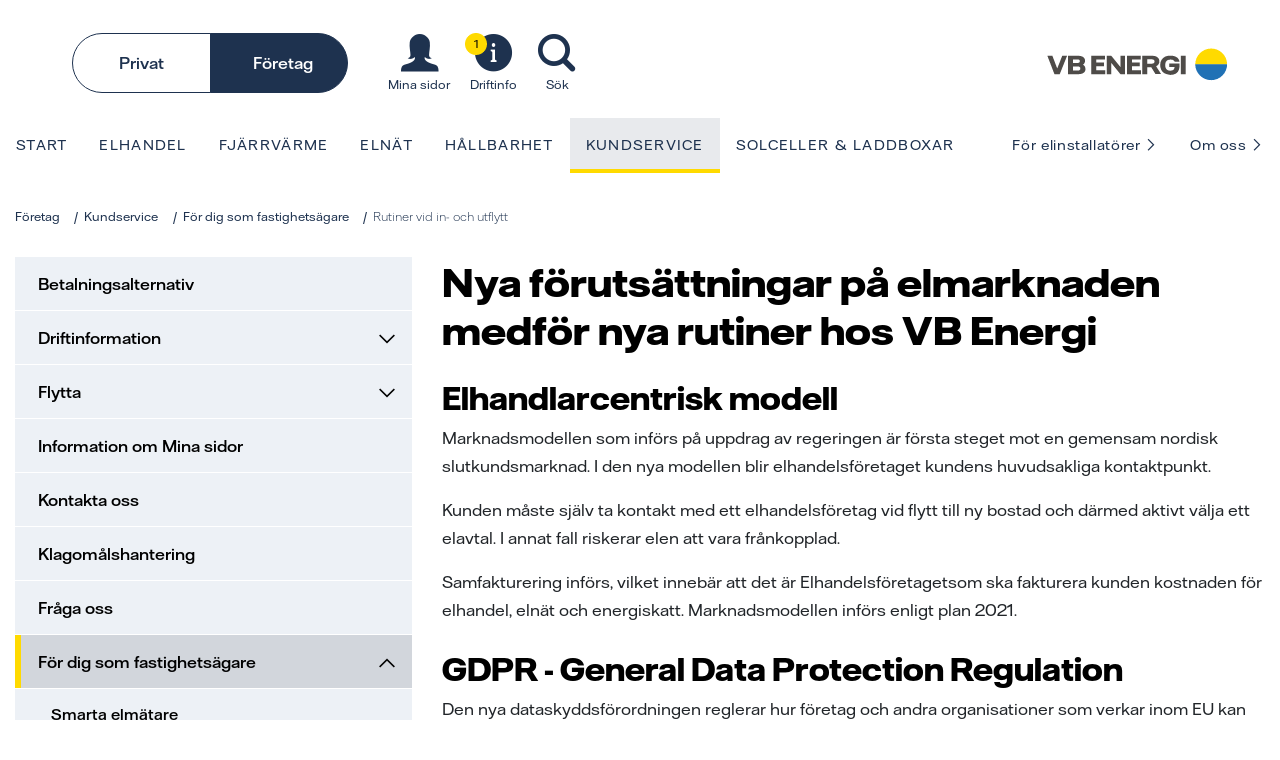

--- FILE ---
content_type: text/html; charset=utf-8
request_url: https://www.vbenergi.se/foretag/kundservice/fastighetsagare/rutiner-vid-in--och-utflytt/
body_size: 14091
content:
<!DOCTYPE html>
<html lang="sv">
<head>
    <meta charset="utf-8" />
    <meta http-equiv="X-UA-Compatible" content="IE=edge" />
    <meta name="viewport" content="width=device-width, initial-scale=1.0" />
    <title>Rutiner vid in- och utflytt</title>


    <meta property="og:url" content="https://www.vbenergi.se/foretag/kundservice/fastighetsagare/rutiner-vid-in--och-utflytt/" />
    <meta property="og:title" content="Rutiner vid in- och utflytt - VB Energi" />
    <meta property="og:description" />
    <meta property="og:site_name" content="VB Energi" />
    <meta name="format-detection" content="telephone=no">
    <link rel="apple-touch-icon" sizes="57x57" href="/Dist/images/favicon/apple-icon-57x57.png">
    <link rel="apple-touch-icon" sizes="60x60" href="/Dist/images/favicon/apple-icon-60x60.png">
    <link rel="apple-touch-icon" sizes="72x72" href="/Dist/images/favicon/apple-icon-72x72.png">
    <link rel="apple-touch-icon" sizes="76x76" href="/Dist/images/favicon/apple-icon-76x76.png">
    <link rel="apple-touch-icon" sizes="114x114" href="/Dist/images/favicon/apple-icon-114x114.png">
    <link rel="apple-touch-icon" sizes="120x120" href="/Dist/images/favicon/apple-icon-120x120.png">
    <link rel="apple-touch-icon" sizes="144x144" href="/Dist/images/favicon/apple-icon-144x144.png">
    <link rel="apple-touch-icon" sizes="152x152" href="/Dist/images/favicon/apple-icon-152x152.png">
    <link rel="apple-touch-icon" sizes="180x180" href="/Dist/images/favicon/apple-icon-180x180.png">
    <link rel="icon" type="image/png" sizes="192x192" href="/Dist/images/favicon/android-icon-192x192.png">
    <link rel="icon" type="image/png" sizes="32x32" href="/Dist/images/favicon/favicon-32x32.png">
    <link rel="icon" type="image/png" sizes="96x96" href="/Dist/images/favicon/favicon-96x96.png">
    <link rel="icon" type="image/png" sizes="16x16" href="/Dist/images/favicon/favicon-16x16.png">
    <link rel="manifest" href="/manifest.json">
    <meta name="msapplication-TileColor" content="#ffffff">
    <meta name="msapplication-TileImage" content="/Dist/images/favicon/ms-icon-144x144.png">
    <meta name="theme-color" content="#ffffff">

    <link rel="preconnect" href="https://consentmanager.mgr.consensu.org" />
    <link rel="dns-prefetch" href="https://consentmanager.mgr.consensu.org" />
    <link rel="preconnect" href="https://www.googletagmanager.com" />
    <link rel="dns-prefetch" href="https://www.googletagmanager.com" />
    <link rel="dns-prefetch" href="https://vbenergi.simpliform.se" />

    <link rel="preload" as="font" href="/Dist/fonts/VattenfallHallDisplay-Bold.woff2" type="font/woff2" crossorigin>
    <link rel="preload" as="font" href="/Dist/fonts/VattenfallHall-Regular.woff2" type="font/woff2" crossorigin>
    <link rel="preload" as="font" href="/Dist/fonts/VattenfallHall-Medium.woff2" type="font/woff2" crossorigin>
    <link rel="preload" as="font" href="/Dist/fonts/VattenfallHall-Light.woff2" type="font/woff2" crossorigin>
    <link rel="preload" as="font" href="/Dist/fonts/VattenfallHall-Bold.woff2" type="font/woff2" crossorigin>
    <link rel="preload" href="/Dist/fonts/icons/icomoon.woff2?hwbgy3" as="font" type="font/woff2" crossorigin>

    <link rel="canonical" href="https://www.vbenergi.se/foretag/kundservice/fastighetsagare/rutiner-vid-in--och-utflytt/">
    


    <link href="/bundles/public/css?v=W2n8rTXgwxnOvCuj65FhDc38dUfC1Gb7s9OEyBDAuHc1" rel="stylesheet"/>


    


<script>if(!("gdprAppliesGlobally" in window)){window.gdprAppliesGlobally=true}if(!("cmp_id" in window)||window.cmp_id<1){window.cmp_id=0}if(!("cmp_cdid" in window)){window.cmp_cdid="032d769670a6"}if(!("cmp_params" in window)){window.cmp_params=""}if(!("cmp_host" in window)){window.cmp_host="c.delivery.consentmanager.net"}if(!("cmp_cdn" in window)){window.cmp_cdn="cdn.consentmanager.net"}if(!("cmp_proto" in window)){window.cmp_proto="https:"}if(!("cmp_codesrc" in window)){window.cmp_codesrc="1"}window.cmp_getsupportedLangs=function(){var b=["DE","EN","FR","IT","NO","DA","FI","ES","PT","RO","BG","ET","EL","GA","HR","LV","LT","MT","NL","PL","SV","SK","SL","CS","HU","RU","SR","ZH","TR","UK","AR","BS"];if("cmp_customlanguages" in window){for(var a=0;a<window.cmp_customlanguages.length;a++){b.push(window.cmp_customlanguages[a].l.toUpperCase())}}return b};window.cmp_getRTLLangs=function(){var a=["AR"];if("cmp_customlanguages" in window){for(var b=0;b<window.cmp_customlanguages.length;b++){if("r" in window.cmp_customlanguages[b]&&window.cmp_customlanguages[b].r){a.push(window.cmp_customlanguages[b].l)}}}return a};window.cmp_getlang=function(a){if(typeof(a)!="boolean"){a=true}if(a&&typeof(cmp_getlang.usedlang)=="string"&&cmp_getlang.usedlang!==""){return cmp_getlang.usedlang}return window.cmp_getlangs()[0]};window.cmp_getlangs=function(){var g=window.cmp_getsupportedLangs();var f=[];var a=location.hash;var e=location.search;var h="languages" in navigator?navigator.languages:[];if(a.indexOf("cmplang=")!=-1){f.push(a.substr(a.indexOf("cmplang=")+8,2).toUpperCase())}else{if(e.indexOf("cmplang=")!=-1){f.push(e.substr(e.indexOf("cmplang=")+8,2).toUpperCase())}else{if("cmp_setlang" in window&&window.cmp_setlang!=""){f.push(window.cmp_setlang.toUpperCase())}else{if("cmp_langdetect" in window&&window.cmp_langdetect==1){f.push(window.cmp_getPageLang())}else{if(h.length>0){for(var d=0;d<h.length;d++){f.push(h[d])}}if("language" in navigator){f.push(navigator.language)}if("userLanguage" in navigator){f.push(navigator.userLanguage)}}}}}var c=[];for(var d=0;d<f.length;d++){var b=f[d].toUpperCase();if(b.length<2){continue}if(g.indexOf(b)!=-1){c.push(b)}else{if(b.indexOf("-")!=-1){b=b.substr(0,2)}if(g.indexOf(b)!=-1){c.push(b)}}}if(c.length==0&&typeof(cmp_getlang.defaultlang)=="string"&&cmp_getlang.defaultlang!==""){return[cmp_getlang.defaultlang.toUpperCase()]}else{return c.length>0?c:["EN"]}};window.cmp_getPageLangs=function(){var a=window.cmp_getXMLLang();if(a!=""){a=[a.toUpperCase()]}else{a=[]}a=a.concat(window.cmp_getLangsFromURL());return a.length>0?a:["EN"]};window.cmp_getPageLang=function(){var a=window.cmp_getPageLangs();return a.length>0?a[0]:""};window.cmp_getLangsFromURL=function(){var c=window.cmp_getsupportedLangs();var b=location;var m="toUpperCase";var g=b.hostname[m]()+".";var a=b.pathname[m]()+"/";var f=[];for(var e=0;e<c.length;e++){var j=a.substring(0,c[e].length+1);if(g.substring(0,c[e].length+1)==c[e]+"."){f.push(c[e][m]())}else{if(c[e].length==5){var k=c[e].substring(3,5)+"-"+c[e].substring(0,2);if(g.substring(0,k.length+1)==k+"."){f.push(c[e][m]())}}else{if(j==c[e]+"/"||j=="/"+c[e]){f.push(c[e][m]())}else{if(j==c[e].replace("-","/")+"/"||j=="/"+c[e].replace("-","/")){f.push(c[e][m]())}else{if(c[e].length==5){var k=c[e].substring(3,5)+"-"+c[e].substring(0,2);var h=a.substring(0,k.length+1);if(h==k+"/"||h==k.replace("-","/")+"/"){f.push(c[e][m]())}}}}}}}return f};window.cmp_getXMLLang=function(){var c=document.getElementsByTagName("html");if(c.length>0){var c=c[0]}else{c=document.documentElement}if(c&&c.getAttribute){var a=c.getAttribute("xml:lang");if(typeof(a)!="string"||a==""){a=c.getAttribute("lang")}if(typeof(a)=="string"&&a!=""){var b=window.cmp_getsupportedLangs();return b.indexOf(a.toUpperCase())!=-1?a:""}else{return""}}};(function(){var F=document;var G=F.getElementsByTagName;var r=window;var A="";var k="";var o="";var c="_en";var H=function(e){var i="cmp_"+e;e="cmp"+e+"=";var d="";var s=e.length;var m=location;var L=m.hash;var I=m.search;var w=L.indexOf(e);var K=I.indexOf(e);if(w!=-1){d=L.substring(w+s,9999)}else{if(K!=-1){d=I.substring(K+s,9999)}else{return i in window&&typeof(window[i])!=="function"?window[i]:""}}var J=d.indexOf("&");if(J!=-1){d=d.substring(0,J)}return d};var n=H("lang");if(n!=""){A=n;o=A;c="_"+A}else{if("cmp_getlang" in r){A=r.cmp_getlang().toLowerCase();k=r.cmp_getlangs().slice(0,3).join("_");o=r.cmp_getPageLangs().slice(0,3).join("_");if("cmp_customlanguages" in r){var p=r.cmp_customlanguages;for(var C=0;C<p.length;C++){var a=p[C].l.toLowerCase();if(a==A){A="en"}}}c="_"+A}}var v=("cmp_proto" in r)?r.cmp_proto:"https:";if(v!="http:"&&v!="https:"){v="https:"}var q=("cmp_ref" in r)?r.cmp_ref:location.href;if(q.length>300){q=q.substring(0,300)}var u=F.createElement("script");u.setAttribute("data-cmp-ab","1");var f=H("design");var g=H("regulationkey");var D=H("gppkey");var z=H("att");var h=r.encodeURIComponent;var j=false;try{j=F.cookie.length>0}catch(E){j=false}u.src=v+"//"+r.cmp_host+"/delivery/cmp.php?"+("cmp_id" in r&&r.cmp_id>0?"id="+r.cmp_id:"")+("cmp_cdid" in r?"&cdid="+r.cmp_cdid:"")+"&h="+h(q)+(f!=""?"&cmpdesign="+h(f):"")+(g!=""?"&cmpregulationkey="+h(g):"")+(D!=""?"&cmpgppkey="+h(D):"")+(z!=""?"&cmpatt="+h(z):"")+("cmp_params" in r?"&"+r.cmp_params:"")+(j?"&__cmpfcc=1":"")+"&l="+h(A)+"&ls="+h(k)+"&lp="+h(o)+"&o="+(new Date()).getTime();u.type="text/javascript";u.async=true;if(F.currentScript&&F.currentScript.parentElement){F.currentScript.parentElement.appendChild(u)}else{if(F.body){F.body.appendChild(u)}else{var y=["body","div","span","script","head"];for(var C=0;C<y.length;C++){var E=G(y[C]);if(E.length>0){E[0].appendChild(u);break}}}}var x="js";var B=H("debugunminimized")!=""?"":".min";var b=H("debugcoverage");if(b=="1"){x="instrumented";B=""}var t=H("debugtest");if(t=="1"){x="jstests";B=""}var u=F.createElement("script");u.src=v+"//"+r.cmp_cdn+"/delivery/"+x+"/cmp"+c+B+".js";u.type="text/javascript";u.setAttribute("data-cmp-ab","1");u.async=true;if(F.currentScript&&F.currentScript.parentElement){F.currentScript.parentElement.appendChild(u)}else{if(F.body){F.body.appendChild(u)}else{var E=G("body");if(E.length==0){E=G("div")}if(E.length==0){E=G("span")}if(E.length==0){E=G("ins")}if(E.length==0){E=G("script")}if(E.length==0){E=G("head")}if(E.length>0){E[0].appendChild(u)}}}})();window.cmp_addFrame=function(b){if(!window.frames[b]){if(document.body){var a=document.createElement("iframe");a.style.cssText="display:none";if("cmp_cdn" in window&&"cmp_ultrablocking" in window&&window.cmp_ultrablocking>0){a.src="//"+window.cmp_cdn+"/delivery/empty.html"}a.name=b;a.setAttribute("title","Intentionally hidden, please ignore");a.setAttribute("role","none");a.setAttribute("tabindex","-1");document.body.appendChild(a)}else{window.setTimeout(window.cmp_addFrame,10,b)}}};window.cmp_rc=function(c,b){var l="";try{l=document.cookie}catch(h){l=""}var j="";var f=0;var g=false;while(l!=""&&f<100){f++;while(l.substr(0,1)==" "){l=l.substr(1,l.length)}var k=l.substring(0,l.indexOf("="));if(l.indexOf(";")!=-1){var m=l.substring(l.indexOf("=")+1,l.indexOf(";"))}else{var m=l.substr(l.indexOf("=")+1,l.length)}if(c==k){j=m;g=true}var d=l.indexOf(";")+1;if(d==0){d=l.length}l=l.substring(d,l.length)}if(!g&&typeof(b)=="string"){j=b}return(j)};window.cmp_stub=function(){var a=arguments;__cmp.a=__cmp.a||[];if(!a.length){return __cmp.a}else{if(a[0]==="ping"){if(a[1]===2){a[2]({gdprApplies:gdprAppliesGlobally,cmpLoaded:false,cmpStatus:"stub",displayStatus:"hidden",apiVersion:"2.2",cmpId:31},true)}else{a[2](false,true)}}else{if(a[0]==="getUSPData"){a[2]({version:1,uspString:window.cmp_rc("__cmpccpausps","1---")},true)}else{if(a[0]==="getTCData"){__cmp.a.push([].slice.apply(a))}else{if(a[0]==="addEventListener"||a[0]==="removeEventListener"){__cmp.a.push([].slice.apply(a))}else{if(a.length==4&&a[3]===false){a[2]({},false)}else{__cmp.a.push([].slice.apply(a))}}}}}}};window.cmp_gpp_ping=function(){return{gppVersion:"1.1",cmpStatus:"stub",cmpDisplayStatus:"hidden",signalStatus:"not ready",supportedAPIs:["5:tcfcav1","7:usnat","8:usca","9:usva","10:usco","11:usut","12:usct"],cmpId:31,sectionList:[],applicableSections:[0],gppString:"",parsedSections:{}}};window.cmp_gppstub=function(){var c=arguments;__gpp.q=__gpp.q||[];if(!c.length){return __gpp.q}var h=c[0];var g=c.length>1?c[1]:null;var f=c.length>2?c[2]:null;var a=null;var j=false;if(h==="ping"){a=window.cmp_gpp_ping();j=true}else{if(h==="addEventListener"){__gpp.e=__gpp.e||[];if(!("lastId" in __gpp)){__gpp.lastId=0}__gpp.lastId++;var d=__gpp.lastId;__gpp.e.push({id:d,callback:g});a={eventName:"listenerRegistered",listenerId:d,data:true,pingData:window.cmp_gpp_ping()};j=true}else{if(h==="removeEventListener"){__gpp.e=__gpp.e||[];a=false;for(var e=0;e<__gpp.e.length;e++){if(__gpp.e[e].id==f){__gpp.e[e].splice(e,1);a=true;break}}j=true}else{__gpp.q.push([].slice.apply(c))}}}if(a!==null&&typeof(g)==="function"){g(a,j)}};window.cmp_msghandler=function(d){var a=typeof d.data==="string";try{var c=a?JSON.parse(d.data):d.data}catch(f){var c=null}if(typeof(c)==="object"&&c!==null&&"__cmpCall" in c){var b=c.__cmpCall;window.__cmp(b.command,b.parameter,function(h,g){var e={__cmpReturn:{returnValue:h,success:g,callId:b.callId}};d.source.postMessage(a?JSON.stringify(e):e,"*")})}if(typeof(c)==="object"&&c!==null&&"__uspapiCall" in c){var b=c.__uspapiCall;window.__uspapi(b.command,b.version,function(h,g){var e={__uspapiReturn:{returnValue:h,success:g,callId:b.callId}};d.source.postMessage(a?JSON.stringify(e):e,"*")})}if(typeof(c)==="object"&&c!==null&&"__tcfapiCall" in c){var b=c.__tcfapiCall;window.__tcfapi(b.command,b.version,function(h,g){var e={__tcfapiReturn:{returnValue:h,success:g,callId:b.callId}};d.source.postMessage(a?JSON.stringify(e):e,"*")},b.parameter)}if(typeof(c)==="object"&&c!==null&&"__gppCall" in c){var b=c.__gppCall;window.__gpp(b.command,function(h,g){var e={__gppReturn:{returnValue:h,success:g,callId:b.callId}};d.source.postMessage(a?JSON.stringify(e):e,"*")},"parameter" in b?b.parameter:null,"version" in b?b.version:1)}};window.cmp_setStub=function(a){if(!(a in window)||(typeof(window[a])!=="function"&&typeof(window[a])!=="object"&&(typeof(window[a])==="undefined"||window[a]!==null))){window[a]=window.cmp_stub;window[a].msgHandler=window.cmp_msghandler;window.addEventListener("message",window.cmp_msghandler,false)}};window.cmp_setGppStub=function(a){if(!(a in window)||(typeof(window[a])!=="function"&&typeof(window[a])!=="object"&&(typeof(window[a])==="undefined"||window[a]!==null))){window[a]=window.cmp_gppstub;window[a].msgHandler=window.cmp_msghandler;window.addEventListener("message",window.cmp_msghandler,false)}};if(!("cmp_noiframepixel" in window)){window.cmp_addFrame("__cmpLocator")}if((!("cmp_disableusp" in window)||!window.cmp_disableusp)&&!("cmp_noiframepixel" in window)){window.cmp_addFrame("__uspapiLocator")}if((!("cmp_disabletcf" in window)||!window.cmp_disabletcf)&&!("cmp_noiframepixel" in window)){window.cmp_addFrame("__tcfapiLocator")}if((!("cmp_disablegpp" in window)||!window.cmp_disablegpp)&&!("cmp_noiframepixel" in window)){window.cmp_addFrame("__gppLocator")}window.cmp_setStub("__cmp");if(!("cmp_disabletcf" in window)||!window.cmp_disabletcf){window.cmp_setStub("__tcfapi")}if(!("cmp_disableusp" in window)||!window.cmp_disableusp){window.cmp_setStub("__uspapi")}if(!("cmp_disablegpp" in window)||!window.cmp_disablegpp){window.cmp_setGppStub("__gpp")};</script>

<script src="https://vbenergi.simpliform.se/js/ce/latest" async></script></head>

<body class="articlepage companypage">
    
    






<header class="header">
    <!-- fixed-top on scroll sticky -->
    <nav class="navbar navbar--header navbar-expand-xl justify-content-between navbar-light ">

        <button class="navbar-toggler" type="button" data-toggle="offcanvas" data-target="#mobile-nav"
                aria-controls="mobile-nav" aria-expanded="false" aria-label="Visa meny">
            <span class="navbar-toggler__bar icon-bar"></span>
            <span class="navbar-toggler__bar icon-bar"></span>
            <span class="navbar-toggler__bar icon-bar"></span>
        </button>
        <div class="header__toolbar">
            <div class="btn-group" role="group" aria-label="Välj privat eller företag">
                    <button type="button" onclick="location.href='/';"
                            class="btn btn-outline-primary "
                            aria-pressed="true">Privat</button>
                    <button type="button" onclick="location.href='/foretag/';"
                            class="btn btn-outline-primary active"
                            aria-pressed="true">F&#246;retag</button>
            </div>
            <div class="header__icons d-flex justify-content-center">
                <a href="/mina-sidor/">
                    <i class="icon-mypages icon--2x">
                        <i class="path1 icon--2x"></i>
                    </i>


                        <span>Mina sidor</span>
                </a>
                <a href="/kundservice/driftinformation2/driftinformation-el/">
                    <i class="icon-info icon--2x"></i>
                    <span>Driftinfo</span>
                        <span class="operation-status-counter">1</span>
                </a>
                <a href="/sok/">
                    <i class="icon-search icon--2x"></i>
                    <span>Sök</span>
                </a>


            </div>
        </div>

        <a class="logotype" href="/"><img class="img-fluid" alt="VB Energi"
                                                                      src="/globalassets/webben/vbe_logo_linear_grey_rgb.svg"/></a>
    </nav>
    <div class="nav--main d-none d-xl-block">
        <nav class="container-fluid">
            <ul class="nav d-flex justify-content-between">
                <li class="nav--main__sticky-logo">
                    <a href="/"><img class="img-fluid" alt="VB Energi"
                                                                 src="/globalassets/webben/vbe_logo_linear_grey_rgb.svg"/></a>
                </li>
                <li>
                    <ul class="nav">
                            <li>
                                <a class="nav-link " href="/foretag/">
                                    Start
                                </a>
                            </li>
                            <li>
                                <a class="nav-link " href="/foretag/elavtal/">
                                    Elhandel
                                </a>
                            </li>
                            <li>
                                <a class="nav-link " href="/foretag/fjarrvarme/">
                                    Fj&#228;rrv&#228;rme
                                </a>
                            </li>
                            <li>
                                <a class="nav-link " href="/foretag/elnat/">
                                    Eln&#228;t
                                </a>
                            </li>
                            <li>
                                <a class="nav-link " href="/foretag/hallbarhet/">
                                    H&#229;llbarhet
                                </a>
                            </li>
                            <li>
                                <a class="nav-link active" href="/foretag/kundservice/">
                                    Kundservice
                                </a>
                            </li>
                            <li>
                                <a class="nav-link " href="/foretag/energilosningar/">
                                    Solceller &amp; laddboxar
                                </a>
                            </li>
                    </ul>
                </li>
                <li>
                    <ul class="nav nav--main__right">
                            <li>
                                <a class="nav-link " href="/foretag/for-elinstallatorer/">
                                    F&#246;r elinstallat&#246;rer <i class="icon-arrow-right icon--sm"></i>
                                </a>
                            </li>
                            <li>
                                <a class="nav-link " href="/om-oss/">
                                    Om oss <i class="icon-arrow-right icon--sm"></i>
                                </a>
                            </li>
                    </ul>
                </li>

            </ul>
        </nav>
    </div>
    <div id="mobile-nav" class="nav--mobile d-xl-none navbar-collapse offcanvas-collapse">
        <nav>
            <div class="nav--mobile__menu-container">
                    <ul class="navbar-nav mr-auto">
            <li class="nav-item  ">
                <a class="nav-link float-left" href="/foretag/">
                    Start
                </a>
                

            </li>
            <li class="nav-item  ">
                <a class="nav-link float-left" href="/foretag/elavtal/">
                    Elhandel
                </a>
                <i class="float-right icon-arrow-right toggle-sub-level"></i>
                    <div class="nav--mobile__sublevel">
                        <span class="nav--mobile__headline clearfix d-block">
                            <i class="icon-arrow-left float-left"></i> <a href="/foretag/elavtal/"
                                                                          class="float-right">Elhandel</a>
                        </span>
                            <ul class="navbar-nav mr-auto">
            <li class="nav-item  ">
                <a class="nav-link float-left" href="/foretag/elavtal/avtalsvillkor/">
                    Avtalsvillkor
                </a>
                

            </li>
            <li class="nav-item  ">
                <a class="nav-link float-left" href="/foretag/elavtal/byt-till-vb-elforsaljning/">
                    Bli kund hos oss
                </a>
                

            </li>
            <li class="nav-item  ">
                <a class="nav-link float-left" href="/foretag/elavtal/elens-ursprung/">
                    Elens ursprung
                </a>
                

            </li>
            <li class="nav-item  ">
                <a class="nav-link float-left" href="/foretag/elavtal/valj-fornyelsebar-el/">
                    V&#228;lj f&#246;rnybar el
                </a>
                

            </li>
            <li class="nav-item  ">
                <a class="nav-link float-left" href="/foretag/elavtal/offertforfragan/">
                    Offertf&#246;rfr&#229;gan
                </a>
                

            </li>
            <li class="nav-item  ">
                <a class="nav-link float-left" href="/foretag/elavtal/elmarknaden/">
                    Elmarknaden
                </a>
                

            </li>
    </ul>

                    </div>

            </li>
            <li class="nav-item  ">
                <a class="nav-link float-left" href="/foretag/fjarrvarme/">
                    Fj&#228;rrv&#228;rme
                </a>
                <i class="float-right icon-arrow-right toggle-sub-level"></i>
                    <div class="nav--mobile__sublevel">
                        <span class="nav--mobile__headline clearfix d-block">
                            <i class="icon-arrow-left float-left"></i> <a href="/foretag/fjarrvarme/"
                                                                          class="float-right">Fj&#228;rrv&#228;rme</a>
                        </span>
                            <ul class="navbar-nav mr-auto">
            <li class="nav-item  ">
                <a class="nav-link float-left" href="/foretag/fjarrvarme/allmanna-avtalsvillkor/">
                    Allm&#228;nna avtalsvillkor
                </a>
                

            </li>
            <li class="nav-item  ">
                <a class="nav-link float-left" href="/foretag/fjarrvarme/distribution/">
                    Distribution
                </a>
                

            </li>
            <li class="nav-item  ">
                <a class="nav-link float-left" href="/foretag/fjarrvarme/priser/">
                    Allt om priser
                </a>
                <i class="float-right icon-arrow-right toggle-sub-level"></i>
                    <div class="nav--mobile__sublevel">
                        <span class="nav--mobile__headline clearfix d-block">
                            <i class="icon-arrow-left float-left"></i> <a href="/foretag/fjarrvarme/priser/"
                                                                          class="float-right">Allt om priser</a>
                        </span>
                            <ul class="navbar-nav mr-auto">
            <li class="nav-item  ">
                <a class="nav-link float-left" href="/foretag/fjarrvarme/priser/nya-prisvillkor-20222222/">
                    Prisvillkor 2026
                </a>
                

            </li>
            <li class="nav-item  ">
                <a class="nav-link float-left" href="/foretag/fjarrvarme/priser/nya-prisvillkor-2022222/">
                    Prisvillkor 2025
                </a>
                

            </li>
            <li class="nav-item  ">
                <a class="nav-link float-left" href="/foretag/fjarrvarme/priser/fjarrkontrollen/">
                    Fj&#228;rrkontrollen
                </a>
                

            </li>
    </ul>

                    </div>

            </li>
            <li class="nav-item  ">
                <a class="nav-link float-left" href="/foretag/fjarrvarme/prisdialogen/">
                    Prisdialogen
                </a>
                

            </li>
            <li class="nav-item  ">
                <a class="nav-link float-left" href="/foretag/fjarrvarme/bli-kund/">
                    Bli kund
                </a>
                

            </li>
            <li class="nav-item  ">
                <a class="nav-link float-left" href="/foretag/fjarrvarme/ska-du-flytta/">
                    Ska ni flytta?
                </a>
                

            </li>
            <li class="nav-item  ">
                <a class="nav-link float-left" href="/foretag/fjarrvarme/produktion/">
                    Produktion
                </a>
                

            </li>
            <li class="nav-item  ">
                <a class="nav-link float-left" href="/foretag/fjarrvarme/ledningsanvisning/">
                    Ledningsanvisning
                </a>
                

            </li>
            <li class="nav-item  ">
                <a class="nav-link float-left" href="/foretag/fjarrvarme/servicekund/">
                    Service och felanm&#228;lan av fj&#228;rrv&#228;rme
                </a>
                

            </li>
            <li class="nav-item  ">
                <a class="nav-link float-left" href="/foretag/fjarrvarme/fragor-och-svar-om-fjarrvarme2/">
                    Fr&#229;gor och svar
                </a>
                

            </li>
            <li class="nav-item  ">
                <a class="nav-link float-left" href="/foretag/fjarrvarme/for-dig-som-fastighetsagare/">
                    Kontaktuppgifter fastighets&#228;gare
                </a>
                

            </li>
    </ul>

                    </div>

            </li>
            <li class="nav-item  ">
                <a class="nav-link float-left" href="/foretag/elnat/">
                    Eln&#228;t
                </a>
                <i class="float-right icon-arrow-right toggle-sub-level"></i>
                    <div class="nav--mobile__sublevel">
                        <span class="nav--mobile__headline clearfix d-block">
                            <i class="icon-arrow-left float-left"></i> <a href="/foretag/elnat/"
                                                                          class="float-right">Eln&#228;t</a>
                        </span>
                            <ul class="navbar-nav mr-auto">
            <li class="nav-item  ">
                <a class="nav-link float-left" href="/foretag/elnat/anslut-er-till-elnatet/">
                    El till ditt f&#246;retag
                </a>
                <i class="float-right icon-arrow-right toggle-sub-level"></i>
                    <div class="nav--mobile__sublevel">
                        <span class="nav--mobile__headline clearfix d-block">
                            <i class="icon-arrow-left float-left"></i> <a href="/foretag/elnat/anslut-er-till-elnatet/"
                                                                          class="float-right">El till ditt f&#246;retag</a>
                        </span>
                            <ul class="navbar-nav mr-auto">
            <li class="nav-item  ">
                <a class="nav-link float-left" href="/foretag/elnat/anslut-er-till-elnatet/skicka-forfragan-om-anslutning/">
                    Skicka f&#246;rfr&#229;gan om anslutning
                </a>
                

            </li>
            <li class="nav-item  ">
                <a class="nav-link float-left" href="/foretag/elnat/anslut-er-till-elnatet/forfragan-elintensiv-anslutning/">
                    Elintensiv anslutning
                </a>
                

            </li>
            <li class="nav-item  ">
                <a class="nav-link float-left" href="/foretag/elnat/anslut-er-till-elnatet/uppsagning-av-elanslutning/">
                    Upps&#228;gning av elanslutning
                </a>
                

            </li>
            <li class="nav-item  ">
                <a class="nav-link float-left" href="/foretag/elnat/anslut-er-till-elnatet/forfragan-exploateringsomrade/">
                    F&#246;rfr&#229;gan exploateringsomr&#229;de
                </a>
                

            </li>
            <li class="nav-item  ">
                <a class="nav-link float-left" href="/foretag/elnat/anslut-er-till-elnatet/tillfallig-anslutning/">
                    Tillf&#228;llig elanslutning
                </a>
                

            </li>
    </ul>

                    </div>

            </li>
            <li class="nav-item  ">
                <a class="nav-link float-left" href="/foretag/elnat/pagaende-elanslutningar/">
                    P&#229;g&#229;ende elanslutningar
                </a>
                

            </li>
            <li class="nav-item  ">
                <a class="nav-link float-left" href="/foretag/elnat/producera-din-egen-el/">
                    Producera din egen el
                </a>
                

            </li>
            <li class="nav-item  ">
                <a class="nav-link float-left" href="/foretag/elnat/flytta/">
                    Flytt
                </a>
                <i class="float-right icon-arrow-right toggle-sub-level"></i>
                    <div class="nav--mobile__sublevel">
                        <span class="nav--mobile__headline clearfix d-block">
                            <i class="icon-arrow-left float-left"></i> <a href="/foretag/elnat/flytta/"
                                                                          class="float-right">Flytt</a>
                        </span>
                            <ul class="navbar-nav mr-auto">
            <li class="nav-item  ">
                <a class="nav-link float-left" href="/foretag/elnat/flytta/inflytt/">
                    Inflytt
                </a>
                

            </li>
            <li class="nav-item  ">
                <a class="nav-link float-left" href="/foretag/elnat/flytta/utflytt/">
                    Utflytt
                </a>
                

            </li>
    </ul>

                    </div>

            </li>
            <li class="nav-item  ">
                <a class="nav-link float-left" href="/foretag/elnat/kundloften2/">
                    Kundl&#246;ften
                </a>
                

            </li>
            <li class="nav-item  ">
                <a class="nav-link float-left" href="/foretag/elnat/elnatsavtalet/">
                    Eln&#228;tsavgiften
                </a>
                <i class="float-right icon-arrow-right toggle-sub-level"></i>
                    <div class="nav--mobile__sublevel">
                        <span class="nav--mobile__headline clearfix d-block">
                            <i class="icon-arrow-left float-left"></i> <a href="/foretag/elnat/elnatsavtalet/"
                                                                          class="float-right">Eln&#228;tsavgiften</a>
                        </span>
                            <ul class="navbar-nav mr-auto">
            <li class="nav-item  ">
                <a class="nav-link float-left" href="/foretag/elnat/elnatsavtalet/elnatspriser--avtalsvillkor/">
                    Eln&#228;tspriser &amp; avtalsvillkor
                </a>
                

            </li>
            <li class="nav-item  ">
                <a class="nav-link float-left" href="/foretag/elnat/elnatsavtalet/fragor-och-svar-om-elnatsavgiften/">
                    Fr&#229;gor och svar om eln&#228;tsavgiften
                </a>
                

            </li>
            <li class="nav-item  ">
                <a class="nav-link float-left" href="/foretag/elnat/elnatsavtalet/energiskatt/">
                    Energiskatt
                </a>
                <i class="float-right icon-arrow-right toggle-sub-level"></i>
                    <div class="nav--mobile__sublevel">
                        <span class="nav--mobile__headline clearfix d-block">
                            <i class="icon-arrow-left float-left"></i> <a href="/foretag/elnat/elnatsavtalet/energiskatt/"
                                                                          class="float-right">Energiskatt</a>
                        </span>
                            <ul class="navbar-nav mr-auto">
            <li class="nav-item  ">
                <a class="nav-link float-left" href="/foretag/elnat/elnatsavtalet/energiskatt/anmalan-om-skattskyldighet/">
                    Anm&#228;lan om skattskyldighet
                </a>
                

            </li>
            <li class="nav-item  ">
                <a class="nav-link float-left" href="/foretag/elnat/elnatsavtalet/energiskatt/avanmalan-fran-skattskyldighet/">
                    Avanm&#228;lan fr&#229;n skattskyldighet
                </a>
                

            </li>
    </ul>

                    </div>

            </li>
    </ul>

                    </div>

            </li>
            <li class="nav-item  ">
                <a class="nav-link float-left" href="/foretag/elnat/avbrott/">
                    Avbrott
                </a>
                <i class="float-right icon-arrow-right toggle-sub-level"></i>
                    <div class="nav--mobile__sublevel">
                        <span class="nav--mobile__headline clearfix d-block">
                            <i class="icon-arrow-left float-left"></i> <a href="/foretag/elnat/avbrott/"
                                                                          class="float-right">Avbrott</a>
                        </span>
                            <ul class="navbar-nav mr-auto">
            <li class="nav-item  ">
                <a class="nav-link float-left" href="/foretag/elnat/avbrott/ersattning-och-skadeanmalan/">
                    Avbrottsers&#228;ttning
                </a>
                

            </li>
    </ul>

                    </div>

            </li>
            <li class="nav-item  ">
                <a class="nav-link float-left" href="/foretag/elnat/kabelvisning/">
                    Ledningsanvisning
                </a>
                

            </li>
            <li class="nav-item  ">
                <a class="nav-link float-left" href="/foretag/elnat/ersattning-vid-skada/">
                    Ers&#228;ttning vid skada
                </a>
                

            </li>
            <li class="nav-item  ">
                <a class="nav-link float-left" href="/foretag/elnat/tradfallning/">
                    Tr&#228;df&#228;llning
                </a>
                

            </li>
            <li class="nav-item  ">
                <a class="nav-link float-left" href="/foretag/elnat/pagaende-projekt/">
                    P&#229;g&#229;ende projekt
                </a>
                

            </li>
            <li class="nav-item  ">
                <a class="nav-link float-left" href="/foretag/elnat/konkurrens/">
                    Konkurrens p&#229; lika villkor
                </a>
                

            </li>
            <li class="nav-item  ">
                <a class="nav-link float-left" href="/foretag/elnat/fiber2/">
                    Fiber
                </a>
                

            </li>
            <li class="nav-item  ">
                <a class="nav-link float-left" href="/foretag/elnat/underhall-av-vara-elledningar/">
                    Underh&#229;ll av v&#229;ra elledningar
                </a>
                

            </li>
            <li class="nav-item  ">
                <a class="nav-link float-left" href="/foretag/elnat/smarta-elmatare/">
                    Smarta elm&#228;tare
                </a>
                <i class="float-right icon-arrow-right toggle-sub-level"></i>
                    <div class="nav--mobile__sublevel">
                        <span class="nav--mobile__headline clearfix d-block">
                            <i class="icon-arrow-left float-left"></i> <a href="/foretag/elnat/smarta-elmatare/"
                                                                          class="float-right">Smarta elm&#228;tare</a>
                        </span>
                            <ul class="navbar-nav mr-auto">
            <li class="nav-item  ">
                <a class="nav-link float-left" href="/elnat/smarta-elmatare/tillgang-till-kundkontakt-aven-kallad-han-port/">
                    Tillg&#229;ng till kundkontakt HAN port
                </a>
                

            </li>
    </ul>

                    </div>

            </li>
            <li class="nav-item  ">
                <a class="nav-link float-left" href="/foretag/elnat/energitjansteforetag/">
                    Energitj&#228;nstef&#246;retag
                </a>
                

            </li>
            <li class="nav-item  ">
                <a class="nav-link float-left" href="/foretag/elnat/kontakta-oss/">
                    Kontakta oss
                </a>
                

            </li>
    </ul>

                    </div>

            </li>
            <li class="nav-item  ">
                <a class="nav-link float-left" href="/foretag/hallbarhet/">
                    H&#229;llbarhet
                </a>
                <i class="float-right icon-arrow-right toggle-sub-level"></i>
                    <div class="nav--mobile__sublevel">
                        <span class="nav--mobile__headline clearfix d-block">
                            <i class="icon-arrow-left float-left"></i> <a href="/foretag/hallbarhet/"
                                                                          class="float-right">H&#229;llbarhet</a>
                        </span>
                            <ul class="navbar-nav mr-auto">
            <li class="nav-item  ">
                <a class="nav-link float-left" href="/foretag/hallbarhet/miljopolicy/">
                    Milj&#246;policy
                </a>
                

            </li>
            <li class="nav-item  ">
                <a class="nav-link float-left" href="/foretag/hallbarhet/miljomal/">
                    Milj&#246;m&#229;l
                </a>
                

            </li>
            <li class="nav-item  ">
                <a class="nav-link float-left" href="/foretag/hallbarhet/miljocertifikat/">
                    Milj&#246;certifikat
                </a>
                

            </li>
            <li class="nav-item  ">
                <a class="nav-link float-left" href="/foretag/hallbarhet/fokus-pa-arbetsmiljo/">
                    Fokus p&#229; arbetsmilj&#246;
                </a>
                <i class="float-right icon-arrow-right toggle-sub-level"></i>
                    <div class="nav--mobile__sublevel">
                        <span class="nav--mobile__headline clearfix d-block">
                            <i class="icon-arrow-left float-left"></i> <a href="/foretag/hallbarhet/fokus-pa-arbetsmiljo/"
                                                                          class="float-right">Fokus p&#229; arbetsmilj&#246;</a>
                        </span>
                            <ul class="navbar-nav mr-auto">
            <li class="nav-item  ">
                <a class="nav-link float-left" href="/foretag/hallbarhet/fokus-pa-arbetsmiljo/arbetsmiljocertifierade/">
                    Arbetsmilj&#246;certifikat
                </a>
                

            </li>
    </ul>

                    </div>

            </li>
    </ul>

                    </div>

            </li>
            <li class="nav-item active ">
                <a class="nav-link float-left" href="/foretag/kundservice/">
                    Kundservice
                </a>
                <i class="float-right icon-arrow-right toggle-sub-level"></i>
                    <div class="nav--mobile__sublevel">
                        <span class="nav--mobile__headline clearfix d-block">
                            <i class="icon-arrow-left float-left"></i> <a href="/foretag/kundservice/"
                                                                          class="float-right">Kundservice</a>
                        </span>
                            <ul class="navbar-nav mr-auto">
            <li class="nav-item  ">
                <a class="nav-link float-left" href="/kundservice/betalningsalternativ/">
                    Betalningsalternativ
                </a>
                

            </li>
            <li class="nav-item  ">
                <a class="nav-link float-left" href="/foretag/kundservice/driftinformation2/">
                    Driftinformation
                </a>
                <i class="float-right icon-arrow-right toggle-sub-level"></i>
                    <div class="nav--mobile__sublevel">
                        <span class="nav--mobile__headline clearfix d-block">
                            <i class="icon-arrow-left float-left"></i> <a href="/foretag/kundservice/driftinformation2/"
                                                                          class="float-right">Driftinformation</a>
                        </span>
                            <ul class="navbar-nav mr-auto">
            <li class="nav-item  ">
                <a class="nav-link float-left" href="/foretag/kundservice/driftinformation2/driftinformation/">
                    Driftinformation El
                </a>
                

            </li>
            <li class="nav-item  ">
                <a class="nav-link float-left" href="/foretag/kundservice/driftinformation2/driftinformation-fjarrvarme/">
                    Driftinformation Fj&#228;rrv&#228;rme
                </a>
                

            </li>
    </ul>

                    </div>

            </li>
            <li class="nav-item  ">
                <a class="nav-link float-left" href="/foretag/kundservice/flyttanmalan/">
                    Flytta
                </a>
                <i class="float-right icon-arrow-right toggle-sub-level"></i>
                    <div class="nav--mobile__sublevel">
                        <span class="nav--mobile__headline clearfix d-block">
                            <i class="icon-arrow-left float-left"></i> <a href="/foretag/kundservice/flyttanmalan/"
                                                                          class="float-right">Flytta</a>
                        </span>
                            <ul class="navbar-nav mr-auto">
            <li class="nav-item  ">
                <a class="nav-link float-left" href="/foretag/kundservice/flyttanmalan/inflyttning/">
                    Inflyttning
                </a>
                

            </li>
            <li class="nav-item  ">
                <a class="nav-link float-left" href="/foretag/kundservice/flyttanmalan/utflyttning/">
                    Utflyttning
                </a>
                

            </li>
    </ul>

                    </div>

            </li>
            <li class="nav-item  ">
                <a class="nav-link float-left" href="/foretag/kundservice/information-om-mina-sidor/">
                    Information om Mina sidor
                </a>
                

            </li>
            <li class="nav-item  ">
                <a class="nav-link float-left" href="/foretag/kundservice/kontakta-oss/">
                    Kontakta oss
                </a>
                

            </li>
            <li class="nav-item  ">
                <a class="nav-link float-left" href="/foretag/kundservice/klagomalshantering/">
                    Klagom&#229;lshantering
                </a>
                

            </li>
            <li class="nav-item  ">
                <a class="nav-link float-left" href="/foretag/kundservice/fraga-kundservice/">
                    Fr&#229;ga oss
                </a>
                

            </li>
            <li class="nav-item active ">
                <a class="nav-link float-left" href="/foretag/kundservice/fastighetsagare/">
                    F&#246;r dig som fastighets&#228;gare
                </a>
                <i class="float-right icon-arrow-right toggle-sub-level"></i>
                    <div class="nav--mobile__sublevel">
                        <span class="nav--mobile__headline clearfix d-block">
                            <i class="icon-arrow-left float-left"></i> <a href="/foretag/kundservice/fastighetsagare/"
                                                                          class="float-right">F&#246;r dig som fastighets&#228;gare</a>
                        </span>
                            <ul class="navbar-nav mr-auto">
            <li class="nav-item  ">
                <a class="nav-link float-left" href="/foretag/kundservice/fastighetsagare/smarta-elmatare/">
                    Smarta elm&#228;tare
                </a>
                

            </li>
            <li class="nav-item active ">
                <a class="nav-link float-left" href="/foretag/kundservice/fastighetsagare/rutiner-vid-in--och-utflytt/">
                    Rutiner vid in- och utflytt
                </a>
                

            </li>
    </ul>

                    </div>

            </li>
            <li class="nav-item  ">
                <a class="nav-link float-left" href="/foretag/kundservice/kundloften---ert-foretag-i-fokus/">
                    Kundl&#246;ften - med ert f&#246;retag i fokus
                </a>
                

            </li>
            <li class="nav-item  ">
                <a class="nav-link float-left" href="/foretag/kundservice/fragor-och-svar/">
                    Fr&#229;gor och svar
                </a>
                

            </li>
    </ul>

                    </div>

            </li>
            <li class="nav-item  ">
                <a class="nav-link float-left" href="/foretag/energilosningar/">
                    Solceller &amp; laddboxar
                </a>
                

            </li>
            <li class="nav-item  lower-case">
                <a class="nav-link float-left" href="/foretag/for-elinstallatorer/">
                    F&#246;r elinstallat&#246;rer
                </a>
                <i class="float-right icon-arrow-right toggle-sub-level"></i>
                    <div class="nav--mobile__sublevel">
                        <span class="nav--mobile__headline clearfix d-block">
                            <i class="icon-arrow-left float-left"></i> <a href="/foretag/for-elinstallatorer/"
                                                                          class="float-right">F&#246;r elinstallat&#246;rer</a>
                        </span>
                            <ul class="navbar-nav mr-auto">
            <li class="nav-item  ">
                <a class="nav-link float-left" href="/foretag/for-elinstallatorer/installatorswebben/">
                    Installat&#246;rswebben
                </a>
                

            </li>
            <li class="nav-item  ">
                <a class="nav-link float-left" href="/foretag/for-elinstallatorer/anslutning-av-produktionsanlaggningar/">
                    Anslutning av produktionsanl&#228;ggningar
                </a>
                

            </li>
            <li class="nav-item  ">
                <a class="nav-link float-left" href="/foretag/for-elinstallatorer/tillfallig-elanslutning/">
                    Tillf&#228;llig elanslutning
                </a>
                

            </li>
            <li class="nav-item  ">
                <a class="nav-link float-left" href="/foretag/for-elinstallatorer/smarta-elmatare/">
                    Smarta elm&#228;tare
                </a>
                

            </li>
            <li class="nav-item  ">
                <a class="nav-link float-left" href="/foretag/for-elinstallatorer/styrande-dokument/">
                    Regler, villkor och dokument
                </a>
                

            </li>
            <li class="nav-item  ">
                <a class="nav-link float-left" href="/foretag/for-elinstallatorer/kontakta-anslutning/">
                    Kontakta anslutning
                </a>
                

            </li>
    </ul>

                    </div>

            </li>
            <li class="nav-item  lower-case">
                <a class="nav-link float-left" href="/om-oss/">
                    Om oss
                </a>
                

            </li>
    </ul>

            </div>
        </nav>
        <div class="close-container">
            <a href="#" data-toggle="offcanvas" class="close"><i class="icon-close icon--2x"></i></a>
        </div>

    </div>
</header>



    <div id="page" class="page-content">




<div class="container-fluid">
	<div class="row">
<div class="col-24">
    <nav class="breadcrumb">
        <ul class="list-inline">
                <li class="breadcrumb-item">
                        <a href="/foretag/">F&#246;retag</a>
                </li>
                <li class="breadcrumb-item">
                        <a href="/foretag/kundservice/">Kundservice</a>
                </li>
                <li class="breadcrumb-item">
                        <a href="/foretag/kundservice/fastighetsagare/">F&#246;r dig som fastighets&#228;gare</a>
                </li>
                <li class="breadcrumb-item">
                        <span>Rutiner vid in- och utflytt</span>
                </li>
        </ul>
    </nav>
</div>
	</div>
	<div class="row">
	    <article class="col-lg-16">
	        <h1>Nya f&#246;ruts&#228;ttningar p&#229; elmarknaden medf&#246;r nya rutiner hos VB Energi</h1>
	        <div><h2>Elhandlarcentrisk modell</h2>
<p>Marknadsmodellen som inf&ouml;rs p&aring; uppdrag av regeringen &auml;r f&ouml;rsta steget mot en gemensam nordisk slutkundsmarknad. I den nya modellen blir elhandelsf&ouml;retaget kundens huvudsakliga kontaktpunkt.</p>
<p>Kunden m&aring;ste sj&auml;lv ta kontakt med ett elhandelsf&ouml;retag vid flytt till ny bostad och d&auml;rmed aktivt v&auml;lja ett elavtal. I annat fall riskerar elen att vara fr&aring;nkopplad.</p>
<p>Samfakturering inf&ouml;rs, vilket inneb&auml;r att det &auml;r Elhandelsf&ouml;retagetsom ska fakturera kunden kostnaden f&ouml;r elhandel, eln&auml;t och energiskatt. Marknadsmodellen inf&ouml;rs enligt plan 2021.</p>
<h2>GDPR - General Data Protection Regulation</h2>
<p>Den nya dataskyddsf&ouml;rordningen reglerar hur f&ouml;retag och andra organisationer som verkar inom EU kan behandla och lagra personuppgifter. En personuppgift &auml;r information som kan knytas till och identifiera en fysisk person som &auml;r i livet.</p>
<h2>Nya, smarta elm&auml;tare</h2>
<p>VB Eln&auml;t har nu installerat nya elm&auml;tare till samtliga l&aring;gsp&auml;nningskunder inom v&aring;rt n&auml;tomr&aring;de. De nya elm&auml;tarna har en rad tekniska funktioner, bland annat finns m&ouml;jligheten att styra fr&aring;n- och tillkoppling via fj&auml;rr, dvs vi kan styra fr&aring;n- och tillslag utan att vara p&aring; plats ute hos kund.</p>
<p>Det finns tv&aring; m&ouml;jligheter att sl&aring; till elm&auml;taren, mjuk eller h&aring;rd tillkoppling. Mjuk tillkoppling inneb&auml;r att brytaren "frisl&auml;pps" s&aring; att den kan man&ouml;vreras lokalt genom en knapptryckning p&aring; elm&auml;taren. <a href="/foretag/kundservice/fastighetsagare/smarta-elmatare/" target="_blank" rel="noopener">H&auml;r kan du l&auml;sa mer om hur det g&aring;r till.</a></p>
<p>H&aring;rd tillkoppling inneb&auml;r att brytaren sl&aring;s till p&aring; fj&auml;rr. Detta f&ouml;rfarande till&auml;mpas endast vid &auml;renden g&auml;llande bristande betalning, i n&auml;ra dialog med kund. I alla andra fall till&auml;mpas mjuk tillkoppling, vilket ocks&aring; ur els&auml;kerhetssynpunkt rekommenderas av Els&auml;kerhetsverket.</p>
<p><img src="/globalassets/webben/foretag/dok1_1.gif" alt="Dok1_1.gif" width="1876" height="421" /></p>
<h2>Vad inneb&auml;r detta f&ouml;r dig som fastighets&auml;gare?</h2>
<ul>
<li>Informera hyresg&auml;sten om att sj&auml;lv anm&auml;la in- och utflytt till VB Energi. N&auml;r Elhandlarcentrisk modell inf&ouml;rs ska hyresg&auml;sten anm&auml;la in- och utflytt till valfritt elhandelsf&ouml;retag.</li>
<li>Informera hyresg&auml;sten om vikten av att hyresavtal och elabonnemang harmoniserar, annars riskerar anl&auml;ggningen att bli fr&aring;nkopplad. Inflytt anm&auml;ls senast 5 dagar f&ouml;re inflytt och utflytt senast 14 dagar innan flytt.</li>
<li>VB Energi upph&ouml;r med korten f&ouml;r abonnemangsanm&auml;lan/upps&auml;gning fr&aring;n och med 1 mars. Vi vill i f&ouml;rsta hand f&aring; in uppgifterna elektroniskt via v&aring;r hemsida, men det g&aring;r &auml;ven bra att ringa till v&aring;r kundesrvice p&aring; 0771-98 70 00.</li>
<li>F&ouml;r att uppn&aring; en unik m&auml;tpunktsadress kr&auml;vs att l&auml;genheterna &auml;r m&auml;rkta med l&auml;genhetsnummer enligt Lantm&auml;teriets standard&nbsp; (Exempel: Storgatan 10 A, lgh 1001)</li>
<li>&Auml;ven m&auml;tplats ska m&auml;rkas med r&auml;tt l&auml;genhetsnummer. Viktigt med r&auml;tt l&auml;genhetsnummer kopplat till r&auml;tt anl&auml;ggningsId. F&ouml;r att s&auml;kerst&auml;lla att ingen f&ouml;rv&auml;xling sker rekommenderar vi att en elektrisk kontroll utf&ouml;rs genom att sl&aring; ifr&aring;n huvudstr&ouml;mbrytaren och se s&aring; att r&auml;tt l&auml;genhet p&aring;verkas (blir str&ouml;ml&ouml;s).</li>
<li>Anl&auml;ggningsId (18 siffror) &auml;r den unika nyckeln f&ouml;r identifikation och det &auml;r en f&ouml;rdel om det finns med i hyreskontraktet..</li>
</ul>
<h3>D&aring; l&auml;genhet blir tom har fastighets&auml;garen tv&aring; val</h3>

	<div class="page-link-block page-link-block--image  ">


		<div class="page-link-block__item">
			<a class="" href="/foretag/kundservice/fastighetsagare/rutiner-vid-in--och-utflytt/fastagaren-overtar-abonnemanget/">
				<div class="page-link-block__content">
					<h3>Att &#246;verta abonnemang f&#246;r tom l&#228;genhet</h3>
					<p></p>
						<div class="btn btn--sm btn-outline-primary">
							L&#228;s mer h&#228;r
						</div>
				</div>
			</a>
		</div>
	</div>

	<div class="page-link-block page-link-block--image  ">


		<div class="page-link-block__item">
			<a class="" href="/foretag/kundservice/fastighetsagare/rutiner-vid-in--och-utflytt/fastagaren-overtar-inte-abonnemanget/">
				<div class="page-link-block__content">
					<h3>Att inte &#246;verta abonnemang f&#246;r tom l&#228;genhet</h3>
					<p></p>
						<div class="btn btn--sm btn-outline-primary">
							L&#228;s mer h&#228;r
						</div>
				</div>
			</a>
		</div>
	</div>
<p>Observera att detta inte g&auml;ller i de fall s&aring; kallad kollektivm&auml;tning till&auml;mpas. Kollektivm&auml;tning inneb&auml;r att fastighets&auml;garen har ett fastighetsabonnemang och sedan sj&auml;lv m&auml;ter och debiterar elen f&ouml;r respektive l&auml;genhet.</p>
<p>&nbsp;</p></div>

	        <div >

	            
	        </div>
	        <div >

	            
	        </div>

			    <div class="page-sender-info">
				   
					Avsändare till denna sida är <a href='/om-oss/foretagsstruktur/var-organisation/'>Västerbergslagens Elnät AB</a>
			    </div>

	    </article>
            <aside class="col-lg-8 order-lg-first">
<nav class="nav--sub">
            <ul class="list-unstyled ">
                <li class="nav-item ">
                    <a class="nav-link" href="/kundservice/betalningsalternativ/">
                        Betalningsalternativ
                    </a>

                </li>
                <li class="nav-item ">
                    <a class="nav-link" href="/foretag/kundservice/driftinformation2/">
                        Driftinformation
<i class="float-right icon-arrow-down toggle-sublevel"></i>                    </a>
        <ul class="list-unstyled nav--sub__sublevel">
                <li class="nav-item ">
                    <a class="nav-link" href="/foretag/kundservice/driftinformation2/driftinformation/">
                        Driftinformation El
                    </a>

                </li>
                <li class="nav-item ">
                    <a class="nav-link" href="/foretag/kundservice/driftinformation2/driftinformation-fjarrvarme/">
                        Driftinformation Fj&#228;rrv&#228;rme
                    </a>

                </li>
        </ul>

                </li>
                <li class="nav-item ">
                    <a class="nav-link" href="/foretag/kundservice/flyttanmalan/">
                        Flytta
<i class="float-right icon-arrow-down toggle-sublevel"></i>                    </a>
        <ul class="list-unstyled nav--sub__sublevel">
                <li class="nav-item ">
                    <a class="nav-link" href="/foretag/kundservice/flyttanmalan/inflyttning/">
                        Inflyttning
                    </a>

                </li>
                <li class="nav-item ">
                    <a class="nav-link" href="/foretag/kundservice/flyttanmalan/utflyttning/">
                        Utflyttning
                    </a>

                </li>
        </ul>

                </li>
                <li class="nav-item ">
                    <a class="nav-link" href="/foretag/kundservice/information-om-mina-sidor/">
                        Information om Mina sidor
                    </a>

                </li>
                <li class="nav-item ">
                    <a class="nav-link" href="/foretag/kundservice/kontakta-oss/">
                        Kontakta oss
                    </a>

                </li>
                <li class="nav-item ">
                    <a class="nav-link" href="/foretag/kundservice/klagomalshantering/">
                        Klagom&#229;lshantering
                    </a>

                </li>
                <li class="nav-item ">
                    <a class="nav-link" href="/foretag/kundservice/fraga-kundservice/">
                        Fr&#229;ga oss
                    </a>

                </li>
                <li class="nav-item active">
                    <a class="nav-link" href="/foretag/kundservice/fastighetsagare/">
                        F&#246;r dig som fastighets&#228;gare
<i class="float-right icon-arrow-up toggle-sublevel"></i>                    </a>
        <ul class="list-unstyled nav--sub__sublevel">
                <li class="nav-item ">
                    <a class="nav-link" href="/foretag/kundservice/fastighetsagare/smarta-elmatare/">
                        Smarta elm&#228;tare
                    </a>

                </li>
                <li class="nav-item active">
                    <a class="nav-link" href="/foretag/kundservice/fastighetsagare/rutiner-vid-in--och-utflytt/">
                        Rutiner vid in- och utflytt
                    </a>

                </li>
        </ul>

                </li>
                <li class="nav-item ">
                    <a class="nav-link" href="/foretag/kundservice/kundloften---ert-foretag-i-fokus/">
                        Kundl&#246;ften - med ert f&#246;retag i fokus
                    </a>

                </li>
                <li class="nav-item ">
                    <a class="nav-link" href="/foretag/kundservice/fragor-och-svar/">
                        Fr&#229;gor och svar
                    </a>

                </li>
        </ul>

</nav>


            </aside>
		
	</div>
</div>


    </div>
<footer>
	<div class="footer">
		<div class="container-fluid">
			<div class="row">
				<div class="col-md-8">
					<span class="h2 h2--underline">
						Kontakta oss
					</span>
					<div class="row">
						<div class="col">
							<div><div><span class="h3">
	<small>&#214;ppettider</small>
	<span >
M&#229;n - Tors 8 - 16, Fred 8 - 15.30	</span>
</span></div><div><span class="h3">
	<small>Felanm&#228;lan eln&#228;t och fj&#228;rrv&#228;rme</small>
	<span >
020 - 98 70 00	</span>
</span></div><div><span class="h3">
	<small>Epost</small>
	<span >
			<a href="mailto:info@vbenergi.se">
				info@vbenergi.se
			</a>
	</span>
</span></div><div><span class="h3">
	<small>Hitta till oss</small>
	<span >
			<a href="/om-oss/hitta-till-oss/">
				Hitta till oss
			</a>
	</span>
</span></div></div>

						</div>
						<div class="col">
							<div><div><span class="h3">
	<small>Kundservice</small>
	<span >
0771 - 98 70 00	</span>
</span></div><div><span class="h3">
	<small>V&#228;xel</small>
	<span >
0240 - 876 00	</span>
</span></div><div><span class="h3">
	<small>Kontakt</small>
	<span >
			<a href="/kundservice/kontakta-oss/fraga-kundservice/">
				Kontaktformul&#228;r
			</a>
	</span>
</span></div></div>

						</div>
					</div>
				</div>
				<div class="col-md-8">
					<span class="h2 h2--underline">
					    Snabbl&#228;nkar

					</span>
					<div class="row">
						<div class="col">
							
<ul class="list-unstyled">
		<li><a href="/elavtal/">Teckna elavtal</a></li>
		<li><a href="/kundservice/flyttanmalan/" title="Anmäl flytt">Anm&#228;l flytt</a></li>
		<li><a href="/kundservice/ladda-din-elbil/" title="Ladda elbilen">Ladda elbilen</a></li>
		<li><a href="/kundservice/information-om-mina-sidor2/">Information Mina sidor</a></li>
		<li><a href="/foretag/elnat/producera-din-egen-el/">Producera din egen el</a></li>
		<li><a href="/foretag/elavtal/teckna-avtal/">Teckna elavtal till f&#246;retaget</a></li>
		<li><a href="/foretag/elnat/kabelvisning/">Kabelvisning</a></li>
</ul>

						</div>
						<div class="col">
							
<ul class="list-unstyled">
		<li><a href="/cookies-pa-vb-energis-webbplatser/" target="_blank">Cookies</a></li>
		<li><a href="/personuppgifter-hos-vb-energi/" target="_blank">Personuppgifter hos VB Energi</a></li>
		<li><a href="/personuppgifter-hos-vb-elnat/" title="Personuppgifter hos VB Elnät">Personuppgifter hos VB Eln&#228;t</a></li>
		<li><a href="https://group.vattenfall.com/se/om-oss/bolagsstyrning/intern-styrning/whistleblowing" target="_blank" title="Visselblåsning  (inom Vattenfallkoncernen) ">Visselbl&#229;sning  (inom Vattenfallkoncernen)</a></li>
		<li><a href="/tavlingsvillkor-och-regler/">T&#228;vlingsvillkor och regler</a></li>
</ul>
						</div>
					</div>
				</div>
				<div class="col-md-8">
				    <span class="h2 h2--underline">
				        Sociala medier

				    </span>
				    <span class="footer__social-media">
				
							    <a href="https://www.facebook.com/vbenergi/" title="Facebook" target="_blank">
								    <img alt="Facebook" src="/contentassets/c1b2eca7c6964c08b4b01e6cdb4c06a2/facebook-icon.svg" />
							    </a>
							    <a href="https://www.instagram.com/vbenergi/" title="Instagram" target="_blank">
								    <img alt="Instagram" src="/contentassets/c1b2eca7c6964c08b4b01e6cdb4c06a2/instagram-icon.svg" />
							    </a>
							    <a href="https://www.linkedin.com/company/33494644/admin/feed/posts/" title="LinedIn" target="_blank">
								    <img alt="LinedIn" src="/contentassets/c1b2eca7c6964c08b4b01e6cdb4c06a2/linkedin-icon.svg" />
							    </a>
							    <a href="https://www.youtube.com/@vbenergi1/videos" title="YouTube" target="_blank">
								    <img alt="YouTube" src="/contentassets/c1b2eca7c6964c08b4b01e6cdb4c06a2/youtube-icon.svg" />
							    </a>
				    </span>

				</div>
			</div>
		</div>
	</div>
    <div class="footer-logos">
        <div class="container-fluid">
            <div class="row justify-content-sm-center">
                <div class="col-md-8 col-lg-auto text-center">
                    <a href="https://www.vattenfall.se/"><img src="/globalassets/webben/vattenfall-mindre.png" alt="" /></a>
                </div>
                <div class="col-md-8 col-lg-auto text-center">
                    <a href="http://www.ludvika.se/"><img src="/globalassets/webben/logotyp_ludvika.png" alt="" /></a>
                </div>
                <div class="col-md-8 col-lg-auto text-center">
                    <a href="http://www.fagersta.se/"><img src="/globalassets/webben/logotyp_fagersta.svg" alt="" /></a>
                </div>
            </div>
        </div>
	</div>
</footer>


    

<script src="/bundles/public/all?v=w_6QDnSmxOkoTkSd9MRWJEGVt_M7Ea8D2u9MfpcLyZA1" async></script>

</body>
</html>


--- FILE ---
content_type: text/css; charset=utf-8
request_url: https://www.vbenergi.se/bundles/public/css?v=W2n8rTXgwxnOvCuj65FhDc38dUfC1Gb7s9OEyBDAuHc1
body_size: 64179
content:
/* Minification failed. Returning unminified contents.
(1,246751): run-time error CSS1030: Expected identifier, found ':'
(1,246760): run-time error CSS1031: Expected selector, found ')'
(1,246760): run-time error CSS1025: Expected comma or open brace, found ')'
(9,6646): run-time error CSS1062: Expected semicolon or closing curly-brace, found '-'
(9,6673): run-time error CSS1062: Expected semicolon or closing curly-brace, found '-'
(9,6704): run-time error CSS1062: Expected semicolon or closing curly-brace, found '-'
(9,6733): run-time error CSS1062: Expected semicolon or closing curly-brace, found '-'
(9,6761): run-time error CSS1062: Expected semicolon or closing curly-brace, found '-'
(9,6786): run-time error CSS1062: Expected semicolon or closing curly-brace, found '-'
(9,6815): run-time error CSS1062: Expected semicolon or closing curly-brace, found '-'
(9,6842): run-time error CSS1062: Expected semicolon or closing curly-brace, found '-'
(9,6866): run-time error CSS1062: Expected semicolon or closing curly-brace, found '-'
(9,6896): run-time error CSS1062: Expected semicolon or closing curly-brace, found '-'
(9,6922): run-time error CSS1062: Expected semicolon or closing curly-brace, found '-'
(9,7771): run-time error CSS1039: Token not allowed after unary operator: '-toast-shadow'
(9,7929): run-time error CSS1039: Token not allowed after unary operator: '-toast-success-bg'
(9,7966): run-time error CSS1039: Token not allowed after unary operator: '-toast-success-border'
(9,8000): run-time error CSS1039: Token not allowed after unary operator: '-toast-success-text'
(9,8059): run-time error CSS1039: Token not allowed after unary operator: '-toast-success-icon'
(9,8109): run-time error CSS1039: Token not allowed after unary operator: '-toast-error-bg'
(9,8144): run-time error CSS1039: Token not allowed after unary operator: '-toast-error-border'
(9,8176): run-time error CSS1039: Token not allowed after unary operator: '-toast-error-text'
(9,8231): run-time error CSS1039: Token not allowed after unary operator: '-toast-error-icon'
(9,8485): run-time error CSS1039: Token not allowed after unary operator: '-toast-close-opacity'
(9,8617): run-time error CSS1039: Token not allowed after unary operator: '-toast-close-opacity-hover'
 */
.flatpickr-calendar{-webkit-animation:none;animation:none;background:transparent;background:#fff;border:0;border-radius:5px;-webkit-box-shadow:1px 0 0 #e6e6e6,-1px 0 0 #e6e6e6,0 1px 0 #e6e6e6,0 -1px 0 #e6e6e6,0 3px 13px rgba(0,0,0,.08);box-shadow:1px 0 0 #e6e6e6,-1px 0 0 #e6e6e6,0 1px 0 #e6e6e6,0 -1px 0 #e6e6e6,0 3px 13px rgba(0,0,0,.08);-webkit-box-sizing:border-box;box-sizing:border-box;direction:ltr;display:none;font-size:14px;line-height:24px;opacity:0;padding:0;position:absolute;text-align:center;-ms-touch-action:manipulation;touch-action:manipulation;visibility:hidden;width:307.875px}.flatpickr-calendar.inline,.flatpickr-calendar.open{max-height:640px;opacity:1;visibility:visible}.flatpickr-calendar.open{display:inline-block;z-index:99999}.flatpickr-calendar.animate.open{-webkit-animation:fpFadeInDown .3s cubic-bezier(.23,1,.32,1);animation:fpFadeInDown .3s cubic-bezier(.23,1,.32,1)}.flatpickr-calendar.inline{display:block;position:relative;top:2px}.flatpickr-calendar.static{position:absolute;top:calc(100% + 2px)}.flatpickr-calendar.static.open{display:block;z-index:999}.flatpickr-calendar.multiMonth .flatpickr-days .dayContainer:nth-child(n+1) .flatpickr-day.inRange:nth-child(7n+7){-webkit-box-shadow:none!important;box-shadow:none!important}.flatpickr-calendar.multiMonth .flatpickr-days .dayContainer:nth-child(n+2) .flatpickr-day.inRange:nth-child(7n+1){-webkit-box-shadow:-2px 0 0 #e6e6e6,5px 0 0 #e6e6e6;box-shadow:-2px 0 0 #e6e6e6,5px 0 0 #e6e6e6}.flatpickr-calendar .hasTime .dayContainer,.flatpickr-calendar .hasWeeks .dayContainer{border-bottom:0;border-bottom-left-radius:0;border-bottom-right-radius:0}.flatpickr-calendar .hasWeeks .dayContainer{border-left:0}.flatpickr-calendar.hasTime .flatpickr-time{border-top:1px solid #e6e6e6;height:40px}.flatpickr-calendar.noCalendar.hasTime .flatpickr-time{height:auto}.flatpickr-calendar:after,.flatpickr-calendar:before{border:solid transparent;content:"";display:block;height:0;left:22px;pointer-events:none;position:absolute;width:0}.flatpickr-calendar.arrowRight:after,.flatpickr-calendar.arrowRight:before,.flatpickr-calendar.rightMost:after,.flatpickr-calendar.rightMost:before{left:auto;right:22px}.flatpickr-calendar.arrowCenter:after,.flatpickr-calendar.arrowCenter:before{left:50%;right:50%}.flatpickr-calendar:before{border-width:5px;margin:0 -5px}.flatpickr-calendar:after{border-width:4px;margin:0 -4px}.flatpickr-calendar.arrowTop:after,.flatpickr-calendar.arrowTop:before{bottom:100%}.flatpickr-calendar.arrowTop:before{border-bottom-color:#e6e6e6}.flatpickr-calendar.arrowTop:after{border-bottom-color:#fff}.flatpickr-calendar.arrowBottom:after,.flatpickr-calendar.arrowBottom:before{top:100%}.flatpickr-calendar.arrowBottom:before{border-top-color:#e6e6e6}.flatpickr-calendar.arrowBottom:after{border-top-color:#fff}.flatpickr-calendar:focus{outline:0}.flatpickr-wrapper{display:inline-block;position:relative}.flatpickr-months{display:-webkit-box;display:-webkit-flex;display:-ms-flexbox;display:flex}.flatpickr-months .flatpickr-month{background:transparent;line-height:1;overflow:hidden;position:relative;text-align:center;-webkit-box-flex:1;-webkit-flex:1;-ms-flex:1;flex:1}.flatpickr-months .flatpickr-month,.flatpickr-months .flatpickr-next-month,.flatpickr-months .flatpickr-prev-month{color:rgba(0,0,0,.9);fill:rgba(0,0,0,.9);height:34px;-webkit-user-select:none;-moz-user-select:none;-ms-user-select:none;user-select:none}.flatpickr-months .flatpickr-next-month,.flatpickr-months .flatpickr-prev-month{cursor:pointer;padding:10px;position:absolute;text-decoration:none;top:0;z-index:3}.flatpickr-months .flatpickr-next-month.flatpickr-disabled,.flatpickr-months .flatpickr-prev-month.flatpickr-disabled{display:none}.flatpickr-months .flatpickr-next-month i,.flatpickr-months .flatpickr-prev-month i{position:relative}.flatpickr-months .flatpickr-next-month.flatpickr-prev-month,.flatpickr-months .flatpickr-prev-month.flatpickr-prev-month{left:0}.flatpickr-months .flatpickr-next-month.flatpickr-next-month,.flatpickr-months .flatpickr-prev-month.flatpickr-next-month{right:0}.flatpickr-months .flatpickr-next-month:hover,.flatpickr-months .flatpickr-prev-month:hover{color:#959ea9}.flatpickr-months .flatpickr-next-month:hover svg,.flatpickr-months .flatpickr-prev-month:hover svg{fill:#f64747}.flatpickr-months .flatpickr-next-month svg,.flatpickr-months .flatpickr-prev-month svg{height:14px;width:14px}.flatpickr-months .flatpickr-next-month svg path,.flatpickr-months .flatpickr-prev-month svg path{-webkit-transition:fill .1s;transition:fill .1s;fill:inherit}.numInputWrapper{height:auto;position:relative}.numInputWrapper input,.numInputWrapper span{display:inline-block}.numInputWrapper input{width:100%}.numInputWrapper input::-ms-clear{display:none}.numInputWrapper input::-webkit-inner-spin-button,.numInputWrapper input::-webkit-outer-spin-button{-webkit-appearance:none;margin:0}.numInputWrapper span{border:1px solid rgba(57,57,57,.15);-webkit-box-sizing:border-box;box-sizing:border-box;cursor:pointer;height:50%;line-height:50%;opacity:0;padding:0 4px 0 2px;position:absolute;right:0;width:14px}.numInputWrapper span:hover{background:rgba(0,0,0,.1)}.numInputWrapper span:active{background:rgba(0,0,0,.2)}.numInputWrapper span:after{content:"";display:block;position:absolute}.numInputWrapper span.arrowUp{border-bottom:0;top:0}.numInputWrapper span.arrowUp:after{border-bottom:4px solid rgba(57,57,57,.6);border-left:4px solid transparent;border-right:4px solid transparent;top:26%}.numInputWrapper span.arrowDown{top:50%}.numInputWrapper span.arrowDown:after{border-left:4px solid transparent;border-right:4px solid transparent;border-top:4px solid rgba(57,57,57,.6);top:40%}.numInputWrapper span svg{height:auto;width:inherit}.numInputWrapper span svg path{fill:rgba(0,0,0,.5)}.numInputWrapper:hover{background:rgba(0,0,0,.05)}.numInputWrapper:hover span{opacity:1}.flatpickr-current-month{color:inherit;display:inline-block;font-size:135%;font-weight:300;height:34px;left:12.5%;line-height:inherit;line-height:1;padding:7.48px 0 0;position:absolute;text-align:center;-webkit-transform:translateZ(0);transform:translateZ(0);width:75%}.flatpickr-current-month span.cur-month{color:inherit;display:inline-block;font-family:inherit;font-weight:700;margin-left:.5ch;padding:0}.flatpickr-current-month span.cur-month:hover{background:rgba(0,0,0,.05)}.flatpickr-current-month .numInputWrapper{display:inline-block;width:6ch;width:7ch\0}.flatpickr-current-month .numInputWrapper span.arrowUp:after{border-bottom-color:rgba(0,0,0,.9)}.flatpickr-current-month .numInputWrapper span.arrowDown:after{border-top-color:rgba(0,0,0,.9)}.flatpickr-current-month input.cur-year{-webkit-appearance:textfield;-moz-appearance:textfield;appearance:textfield;background:transparent;border:0;border-radius:0;-webkit-box-sizing:border-box;box-sizing:border-box;color:inherit;cursor:text;display:inline-block;font-family:inherit;font-size:inherit;font-weight:300;height:auto;line-height:inherit;margin:0;padding:0 0 0 .5ch;vertical-align:initial}.flatpickr-current-month input.cur-year:focus{outline:0}.flatpickr-current-month input.cur-year[disabled],.flatpickr-current-month input.cur-year[disabled]:hover{background:transparent;color:rgba(0,0,0,.5);font-size:100%;pointer-events:none}.flatpickr-current-month .flatpickr-monthDropdown-months{appearance:menulist;-webkit-appearance:menulist;-moz-appearance:menulist;background:transparent;border:none;border-radius:0;box-sizing:border-box;-webkit-box-sizing:border-box;color:inherit;cursor:pointer;font-family:inherit;font-size:inherit;font-weight:300;height:auto;line-height:inherit;margin:-1px 0 0;outline:none;padding:0 0 0 .5ch;position:relative;vertical-align:initial;width:auto}.flatpickr-current-month .flatpickr-monthDropdown-months:active,.flatpickr-current-month .flatpickr-monthDropdown-months:focus{outline:none}.flatpickr-current-month .flatpickr-monthDropdown-months:hover{background:rgba(0,0,0,.05)}.flatpickr-current-month .flatpickr-monthDropdown-months .flatpickr-monthDropdown-month{background-color:transparent;outline:none;padding:0}.flatpickr-weekdays{background:transparent;overflow:hidden;text-align:center;width:100%;-webkit-box-align:center;-webkit-align-items:center;-ms-flex-align:center;align-items:center;height:28px}.flatpickr-weekdays,.flatpickr-weekdays .flatpickr-weekdaycontainer{display:-webkit-box;display:-webkit-flex;display:-ms-flexbox;display:flex}.flatpickr-weekdays .flatpickr-weekdaycontainer,span.flatpickr-weekday{-webkit-box-flex:1;-webkit-flex:1;-ms-flex:1;flex:1}span.flatpickr-weekday{background:transparent;color:rgba(0,0,0,.54);cursor:default;display:block;font-size:90%;font-weight:bolder;line-height:1;margin:0;text-align:center}.dayContainer,.flatpickr-weeks{padding:1px 0 0}.flatpickr-days{display:-webkit-box;display:-webkit-flex;display:-ms-flexbox;display:flex;overflow:hidden;position:relative;-webkit-box-align:start;-webkit-align-items:flex-start;-ms-flex-align:start;align-items:flex-start;width:307.875px}.flatpickr-days:focus{outline:0}.dayContainer{-webkit-box-sizing:border-box;box-sizing:border-box;display:inline-block;display:-ms-flexbox;display:-webkit-box;display:-webkit-flex;display:flex;-webkit-flex-wrap:wrap;flex-wrap:wrap;-ms-flex-wrap:wrap;max-width:307.875px;min-width:307.875px;outline:0;padding:0;text-align:left;width:307.875px;-ms-flex-pack:justify;-webkit-justify-content:space-around;justify-content:space-around;opacity:1;-webkit-transform:translateZ(0);transform:translateZ(0)}.dayContainer+.dayContainer{-webkit-box-shadow:-1px 0 0 #e6e6e6;box-shadow:-1px 0 0 #e6e6e6}.flatpickr-day{background:none;border:1px solid transparent;border-radius:150px;-webkit-box-sizing:border-box;box-sizing:border-box;color:#393939;cursor:pointer;-webkit-flex-basis:14.2857143%;font-weight:400;width:14.2857143%;-ms-flex-preferred-size:14.2857143%;display:inline-block;flex-basis:14.2857143%;height:39px;line-height:39px;margin:0;max-width:39px;position:relative;-webkit-box-pack:center;-webkit-justify-content:center;-ms-flex-pack:center;justify-content:center;text-align:center}.flatpickr-day.inRange,.flatpickr-day.nextMonthDay.inRange,.flatpickr-day.nextMonthDay.today.inRange,.flatpickr-day.nextMonthDay:focus,.flatpickr-day.nextMonthDay:hover,.flatpickr-day.prevMonthDay.inRange,.flatpickr-day.prevMonthDay.today.inRange,.flatpickr-day.prevMonthDay:focus,.flatpickr-day.prevMonthDay:hover,.flatpickr-day.today.inRange,.flatpickr-day:focus,.flatpickr-day:hover{background:#e6e6e6;border-color:#e6e6e6;cursor:pointer;outline:0}.flatpickr-day.today{border-color:#959ea9}.flatpickr-day.today:focus,.flatpickr-day.today:hover{background:#959ea9;border-color:#959ea9;color:#fff}.flatpickr-day.endRange,.flatpickr-day.endRange.inRange,.flatpickr-day.endRange.nextMonthDay,.flatpickr-day.endRange.prevMonthDay,.flatpickr-day.endRange:focus,.flatpickr-day.endRange:hover,.flatpickr-day.selected,.flatpickr-day.selected.inRange,.flatpickr-day.selected.nextMonthDay,.flatpickr-day.selected.prevMonthDay,.flatpickr-day.selected:focus,.flatpickr-day.selected:hover,.flatpickr-day.startRange,.flatpickr-day.startRange.inRange,.flatpickr-day.startRange.nextMonthDay,.flatpickr-day.startRange.prevMonthDay,.flatpickr-day.startRange:focus,.flatpickr-day.startRange:hover{background:#569ff7;border-color:#569ff7;-webkit-box-shadow:none;box-shadow:none;color:#fff}.flatpickr-day.endRange.startRange,.flatpickr-day.selected.startRange,.flatpickr-day.startRange.startRange{border-radius:50px 0 0 50px}.flatpickr-day.endRange.endRange,.flatpickr-day.selected.endRange,.flatpickr-day.startRange.endRange{border-radius:0 50px 50px 0}.flatpickr-day.endRange.startRange+.endRange:not(:nth-child(7n+1)),.flatpickr-day.selected.startRange+.endRange:not(:nth-child(7n+1)),.flatpickr-day.startRange.startRange+.endRange:not(:nth-child(7n+1)){-webkit-box-shadow:-10px 0 0 #569ff7;box-shadow:-10px 0 0 #569ff7}.flatpickr-day.endRange.startRange.endRange,.flatpickr-day.selected.startRange.endRange,.flatpickr-day.startRange.startRange.endRange{border-radius:50px}.flatpickr-day.inRange{border-radius:0;-webkit-box-shadow:-5px 0 0 #e6e6e6,5px 0 0 #e6e6e6;box-shadow:-5px 0 0 #e6e6e6,5px 0 0 #e6e6e6}.flatpickr-day.flatpickr-disabled,.flatpickr-day.flatpickr-disabled:hover,.flatpickr-day.nextMonthDay,.flatpickr-day.notAllowed,.flatpickr-day.notAllowed.nextMonthDay,.flatpickr-day.notAllowed.prevMonthDay,.flatpickr-day.prevMonthDay{background:transparent;border-color:transparent;color:rgba(57,57,57,.3);cursor:default}.flatpickr-day.flatpickr-disabled,.flatpickr-day.flatpickr-disabled:hover{color:rgba(57,57,57,.1);cursor:not-allowed}.flatpickr-day.week.selected{border-radius:0;-webkit-box-shadow:-5px 0 0 #569ff7,5px 0 0 #569ff7;box-shadow:-5px 0 0 #569ff7,5px 0 0 #569ff7}.flatpickr-day.hidden{visibility:hidden}.rangeMode .flatpickr-day{margin-top:1px}.flatpickr-weekwrapper{float:left}.flatpickr-weekwrapper .flatpickr-weeks{-webkit-box-shadow:1px 0 0 #e6e6e6;box-shadow:1px 0 0 #e6e6e6;padding:0 12px}.flatpickr-weekwrapper .flatpickr-weekday{float:none;line-height:28px;width:100%}.flatpickr-weekwrapper span.flatpickr-day,.flatpickr-weekwrapper span.flatpickr-day:hover{background:transparent;border:none;color:rgba(57,57,57,.3);cursor:default;display:block;max-width:none;width:100%}.flatpickr-innerContainer{display:block;display:-webkit-box;display:-webkit-flex;display:-ms-flexbox;display:flex;overflow:hidden}.flatpickr-innerContainer,.flatpickr-rContainer{-webkit-box-sizing:border-box;box-sizing:border-box}.flatpickr-rContainer{display:inline-block;padding:0}.flatpickr-time{-webkit-box-sizing:border-box;box-sizing:border-box;display:block;display:-webkit-box;display:-webkit-flex;display:-ms-flexbox;display:flex;height:0;line-height:40px;max-height:40px;outline:0;overflow:hidden;text-align:center}.flatpickr-time:after{clear:both;content:"";display:table}.flatpickr-time .numInputWrapper{-webkit-box-flex:1;-webkit-flex:1;-ms-flex:1;flex:1;float:left;height:40px;width:40%}.flatpickr-time .numInputWrapper span.arrowUp:after{border-bottom-color:#393939}.flatpickr-time .numInputWrapper span.arrowDown:after{border-top-color:#393939}.flatpickr-time.hasSeconds .numInputWrapper{width:26%}.flatpickr-time.time24hr .numInputWrapper{width:49%}.flatpickr-time input{-webkit-appearance:textfield;-moz-appearance:textfield;appearance:textfield;background:transparent;border:0;border-radius:0;-webkit-box-shadow:none;box-shadow:none;-webkit-box-sizing:border-box;box-sizing:border-box;color:#393939;font-size:14px;height:inherit;line-height:inherit;margin:0;padding:0;position:relative;text-align:center}.flatpickr-time input.flatpickr-hour{font-weight:700}.flatpickr-time input.flatpickr-minute,.flatpickr-time input.flatpickr-second{font-weight:400}.flatpickr-time input:focus{border:0;outline:0}.flatpickr-time .flatpickr-am-pm,.flatpickr-time .flatpickr-time-separator{-webkit-align-self:center;color:#393939;float:left;font-weight:700;height:inherit;line-height:inherit;-webkit-user-select:none;-moz-user-select:none;-ms-user-select:none;user-select:none;width:2%;-ms-flex-item-align:center;align-self:center}.flatpickr-time .flatpickr-am-pm{cursor:pointer;font-weight:400;outline:0;text-align:center;width:18%}.flatpickr-time .flatpickr-am-pm:focus,.flatpickr-time .flatpickr-am-pm:hover,.flatpickr-time input:focus,.flatpickr-time input:hover{background:#eee}.flatpickr-input[readonly]{cursor:pointer}@-webkit-keyframes fpFadeInDown{0%{opacity:0;-webkit-transform:translate3d(0,-20px,0);transform:translate3d(0,-20px,0)}to{opacity:1;-webkit-transform:translateZ(0);transform:translateZ(0)}}@keyframes fpFadeInDown{0%{opacity:0;-webkit-transform:translate3d(0,-20px,0);transform:translate3d(0,-20px,0)}to{opacity:1;-webkit-transform:translateZ(0);transform:translateZ(0)}}@font-face{font-display:swap;font-family:Vattenfall Hall Display Bold;font-style:normal;font-weight:600;src:url(/Dist/fonts/VattenfallHallDisplay-Bold.woff2) format("woff2"),url(/Dist/fonts/VattenfallHallDisplay-Bold.woff) format("woff");unicode-range:u+000-5ff}@font-face{font-display:swap;font-family:Vattenfall Hall;font-style:normal;font-weight:300;src:url(/Dist/fonts/VattenfallHall-Light.woff2) format("woff2"),url(/Dist/fonts/VattenfallHall-Light.woff) format("woff");unicode-range:u+000-5ff}@font-face{font-display:swap;font-family:Vattenfall Hall;font-style:normal;font-weight:400;src:url(/Dist/fonts/VattenfallHall-Regular.woff2) format("woff2"),url(/Dist/fonts/VattenfallHall-Regular.woff) format("woff");unicode-range:u+000-5ff}@font-face{font-display:swap;font-family:Vattenfall Hall;font-style:normal;font-weight:500;src:url(/Dist/fonts/VattenfallHall-Medium.woff2) format("woff2"),url(/Dist/fonts/VattenfallHall-Medium.woff) format("woff");unicode-range:u+000-5ff}@font-face{font-display:swap;font-family:Vattenfall Hall;font-style:normal;font-weight:600;src:url(/Dist/fonts/VattenfallHall-Bold.woff2) format("woff2"),url(/Dist/fonts/VattenfallHall-Bold.woff) format("woff");unicode-range:u+000-5ff}*,:after,:before{box-sizing:border-box}html{font-family:sans-serif;line-height:1.15;-webkit-text-size-adjust:100%;-webkit-tap-highlight-color:rgba(0,0,0,0)}article,aside,figcaption,figure,footer,header,hgroup,main,nav,section{display:block}body{background-color:#fff;color:#212529;font-family:Vattenfall Hall,Segoe UI,Roboto,Helvetica Neue,Arial,sans-serif,Apple Color Emoji,Segoe UI Emoji,Segoe UI Symbol;font-size:1rem;font-weight:400;line-height:1.5;margin:0;text-align:left}[tabindex="-1"]:focus{outline:0!important}hr{box-sizing:content-box;height:0;overflow:visible}h1,h2,h3,h4,h5,h6{margin-bottom:.5rem;margin-top:0}p{margin-bottom:1rem;margin-top:0}abbr[data-original-title],abbr[title]{border-bottom:0;cursor:help;text-decoration:underline;text-decoration:underline dotted;text-decoration-skip-ink:none}address{font-style:normal;line-height:inherit}address,dl,ol,ul{margin-bottom:1rem}dl,ol,ul{margin-top:0}ol ol,ol ul,ul ol,ul ul{margin-bottom:0}dt{font-weight:600}dd{margin-bottom:.5rem;margin-left:0}blockquote{margin:0 0 1rem}b,strong{font-weight:bolder}small{font-size:80%}sub,sup{font-size:75%;line-height:0;position:relative;vertical-align:baseline}sub{bottom:-.25em}sup{top:-.5em}a{background-color:transparent;color:#1e324f;text-decoration:none}a:hover{color:#090f18;text-decoration:underline}a:not([href]):not([tabindex]),a:not([href]):not([tabindex]):focus,a:not([href]):not([tabindex]):hover{color:inherit;text-decoration:none}a:not([href]):not([tabindex]):focus{outline:0}code,kbd,pre,samp{font-family:SFMono-Regular,Menlo,Monaco,Consolas,Liberation Mono,Courier New,monospace;font-size:1em}pre{margin-bottom:1rem;margin-top:0;overflow:auto}figure{margin:0 0 1rem}img{border-style:none}img,svg{vertical-align:middle}svg{overflow:hidden}table{border-collapse:collapse}caption{caption-side:bottom;color:#868e96;padding-bottom:.75rem;padding-top:.75rem;text-align:left}th{text-align:inherit}label{display:inline-block;margin-bottom:.5rem}button{border-radius:0}button:focus{outline:1px dotted;outline:5px auto -webkit-focus-ring-color}button,input,optgroup,select,textarea{font-family:inherit;font-size:inherit;line-height:inherit;margin:0}button,input{overflow:visible}button,select{text-transform:none}select{word-wrap:normal}[type=button],[type=reset],[type=submit],button{-webkit-appearance:button}[type=button]:not(:disabled),[type=reset]:not(:disabled),[type=submit]:not(:disabled),button:not(:disabled){cursor:pointer}[type=button]::-moz-focus-inner,[type=reset]::-moz-focus-inner,[type=submit]::-moz-focus-inner,button::-moz-focus-inner{border-style:none;padding:0}input[type=checkbox],input[type=radio]{box-sizing:border-box;padding:0}input[type=date],input[type=datetime-local],input[type=month],input[type=time]{-webkit-appearance:listbox}textarea{overflow:auto;resize:vertical}fieldset{border:0;margin:0;min-width:0;padding:0}legend{color:inherit;display:block;font-size:1.5rem;line-height:inherit;margin-bottom:.5rem;max-width:100%;padding:0;white-space:normal;width:100%}progress{vertical-align:baseline}[type=number]::-webkit-inner-spin-button,[type=number]::-webkit-outer-spin-button{height:auto}[type=search]{-webkit-appearance:none;outline-offset:-2px}[type=search]::-webkit-search-decoration{-webkit-appearance:none}::-webkit-file-upload-button{-webkit-appearance:button;font:inherit}output{display:inline-block}summary{cursor:pointer;display:list-item}template{display:none}[hidden]{display:none!important}.h1,.h2,.h3,.h4,.h5,.h6,h1,h2,h3,h4,h5,h6{color:inherit;font-family:inherit;font-weight:500;line-height:1.2;margin-bottom:.5rem}.h1,h1{font-size:2.35rem}.h2,h2{font-size:1.88rem}.h3,h3{font-size:1.47rem}.h4,h4{font-size:1.23rem}.h5,h5{font-size:1.12rem}.h6,h6{font-size:1rem}.lead{font-size:1.25rem;font-weight:300}.display-1{font-size:4.06rem}.display-1,.display-2{font-weight:300;line-height:1.2}.display-2{font-size:5.5rem}.display-3{font-size:4.5rem}.display-3,.display-4{font-weight:300;line-height:1.2}.display-4{font-size:3.5rem}hr{border:0;border-top:1px solid rgba(0,0,0,.1);margin-bottom:3rem;margin-top:3rem}.small,small{font-size:.882rem;font-weight:400}.mark,mark{background-color:#fcf8e3;padding:.2em}.list-inline,.list-unstyled{list-style:none;padding-left:0}.list-inline-item{display:inline-block}.list-inline-item:not(:last-child){margin-right:.5rem}.initialism{font-size:90%;text-transform:uppercase}.blockquote{font-size:1.25rem;margin-bottom:1rem}.blockquote-footer{color:#868e96;display:block;font-size:.882rem}.blockquote-footer:before{content:"\2014\00A0"}.img-fluid,.img-thumbnail{height:auto;max-width:100%}.img-thumbnail{background-color:#fff;border:1px solid #adadad;border-radius:0;padding:.25rem}.figure{display:inline-block}.figure-img{line-height:1;margin-bottom:.5rem}.figure-caption{color:#868e96;font-size:90%}.container{margin-left:auto;margin-right:auto;padding-left:15px;padding-right:15px;width:100%}@media (min-width:576px){.container{max-width:540px}}@media (min-width:768px){.container{max-width:720px}}@media (min-width:993px){.container{max-width:960px}}@media (min-width:1200px){.container{max-width:1140px}}.container-fluid{margin-left:auto;margin-right:auto;padding-left:15px;padding-right:15px;width:100%}.row{display:flex;flex-wrap:wrap;margin-left:-15px;margin-right:-15px}.no-gutters{margin-left:0;margin-right:0}.no-gutters>.col,.no-gutters>[class*=col-]{padding-left:0;padding-right:0}.col,.col-1,.col-10,.col-11,.col-12,.col-13,.col-14,.col-15,.col-16,.col-17,.col-18,.col-19,.col-2,.col-20,.col-21,.col-22,.col-23,.col-24,.col-3,.col-4,.col-5,.col-6,.col-7,.col-8,.col-9,.col-auto,.col-lg,.col-lg-1,.col-lg-10,.col-lg-11,.col-lg-12,.col-lg-13,.col-lg-14,.col-lg-15,.col-lg-16,.col-lg-17,.col-lg-18,.col-lg-19,.col-lg-2,.col-lg-20,.col-lg-21,.col-lg-22,.col-lg-23,.col-lg-24,.col-lg-3,.col-lg-4,.col-lg-5,.col-lg-6,.col-lg-7,.col-lg-8,.col-lg-9,.col-lg-auto,.col-md,.col-md-1,.col-md-10,.col-md-11,.col-md-12,.col-md-13,.col-md-14,.col-md-15,.col-md-16,.col-md-17,.col-md-18,.col-md-19,.col-md-2,.col-md-20,.col-md-21,.col-md-22,.col-md-23,.col-md-24,.col-md-3,.col-md-4,.col-md-5,.col-md-6,.col-md-7,.col-md-8,.col-md-9,.col-md-auto,.col-sm,.col-sm-1,.col-sm-10,.col-sm-11,.col-sm-12,.col-sm-13,.col-sm-14,.col-sm-15,.col-sm-16,.col-sm-17,.col-sm-18,.col-sm-19,.col-sm-2,.col-sm-20,.col-sm-21,.col-sm-22,.col-sm-23,.col-sm-24,.col-sm-3,.col-sm-4,.col-sm-5,.col-sm-6,.col-sm-7,.col-sm-8,.col-sm-9,.col-sm-auto,.col-xl,.col-xl-1,.col-xl-10,.col-xl-11,.col-xl-12,.col-xl-13,.col-xl-14,.col-xl-15,.col-xl-16,.col-xl-17,.col-xl-18,.col-xl-19,.col-xl-2,.col-xl-20,.col-xl-21,.col-xl-22,.col-xl-23,.col-xl-24,.col-xl-3,.col-xl-4,.col-xl-5,.col-xl-6,.col-xl-7,.col-xl-8,.col-xl-9,.col-xl-auto,.col-xxl,.col-xxl-1,.col-xxl-10,.col-xxl-11,.col-xxl-12,.col-xxl-13,.col-xxl-14,.col-xxl-15,.col-xxl-16,.col-xxl-17,.col-xxl-18,.col-xxl-19,.col-xxl-2,.col-xxl-20,.col-xxl-21,.col-xxl-22,.col-xxl-23,.col-xxl-24,.col-xxl-3,.col-xxl-4,.col-xxl-5,.col-xxl-6,.col-xxl-7,.col-xxl-8,.col-xxl-9,.col-xxl-auto{padding-left:15px;padding-right:15px;position:relative;width:100%}.col{flex-basis:0;flex-grow:1;max-width:100%}.col-auto{flex:0 0 auto;max-width:100%;width:auto}.col-1{flex:0 0 4.16667%;max-width:4.16667%}.col-2{flex:0 0 8.33333%;max-width:8.33333%}.col-3{flex:0 0 12.5%;max-width:12.5%}.col-4{flex:0 0 16.66667%;max-width:16.66667%}.col-5{flex:0 0 20.83333%;max-width:20.83333%}.col-6{flex:0 0 25%;max-width:25%}.col-7{flex:0 0 29.16667%;max-width:29.16667%}.col-8{flex:0 0 33.33333%;max-width:33.33333%}.col-9{flex:0 0 37.5%;max-width:37.5%}.col-10{flex:0 0 41.66667%;max-width:41.66667%}.col-11{flex:0 0 45.83333%;max-width:45.83333%}.col-12{flex:0 0 50%;max-width:50%}.col-13{flex:0 0 54.16667%;max-width:54.16667%}.col-14{flex:0 0 58.33333%;max-width:58.33333%}.col-15{flex:0 0 62.5%;max-width:62.5%}.col-16{flex:0 0 66.66667%;max-width:66.66667%}.col-17{flex:0 0 70.83333%;max-width:70.83333%}.col-18{flex:0 0 75%;max-width:75%}.col-19{flex:0 0 79.16667%;max-width:79.16667%}.col-20{flex:0 0 83.33333%;max-width:83.33333%}.col-21{flex:0 0 87.5%;max-width:87.5%}.col-22{flex:0 0 91.66667%;max-width:91.66667%}.col-23{flex:0 0 95.83333%;max-width:95.83333%}.col-24{flex:0 0 100%;max-width:100%}.order-first{order:-1}.order-last{order:25}.order-0{order:0}.order-1{order:1}.order-2{order:2}.order-3{order:3}.order-4{order:4}.order-5{order:5}.order-6{order:6}.order-7{order:7}.order-8{order:8}.order-9{order:9}.order-10{order:10}.order-11{order:11}.order-12{order:12}.order-13{order:13}.order-14{order:14}.order-15{order:15}.order-16{order:16}.order-17{order:17}.order-18{order:18}.order-19{order:19}.order-20{order:20}.order-21{order:21}.order-22{order:22}.order-23{order:23}.order-24{order:24}.offset-1{margin-left:4.16667%}.offset-2{margin-left:8.33333%}.offset-3{margin-left:12.5%}.offset-4{margin-left:16.66667%}.offset-5{margin-left:20.83333%}.offset-6{margin-left:25%}.offset-7{margin-left:29.16667%}.offset-8{margin-left:33.33333%}.offset-9{margin-left:37.5%}.offset-10{margin-left:41.66667%}.offset-11{margin-left:45.83333%}.offset-12{margin-left:50%}.offset-13{margin-left:54.16667%}.offset-14{margin-left:58.33333%}.offset-15{margin-left:62.5%}.offset-16{margin-left:66.66667%}.offset-17{margin-left:70.83333%}.offset-18{margin-left:75%}.offset-19{margin-left:79.16667%}.offset-20{margin-left:83.33333%}.offset-21{margin-left:87.5%}.offset-22{margin-left:91.66667%}.offset-23{margin-left:95.83333%}@media (min-width:576px){.col-sm{flex-basis:0;flex-grow:1;max-width:100%}.col-sm-auto{flex:0 0 auto;max-width:100%;width:auto}.col-sm-1{flex:0 0 4.16667%;max-width:4.16667%}.col-sm-2{flex:0 0 8.33333%;max-width:8.33333%}.col-sm-3{flex:0 0 12.5%;max-width:12.5%}.col-sm-4{flex:0 0 16.66667%;max-width:16.66667%}.col-sm-5{flex:0 0 20.83333%;max-width:20.83333%}.col-sm-6{flex:0 0 25%;max-width:25%}.col-sm-7{flex:0 0 29.16667%;max-width:29.16667%}.col-sm-8{flex:0 0 33.33333%;max-width:33.33333%}.col-sm-9{flex:0 0 37.5%;max-width:37.5%}.col-sm-10{flex:0 0 41.66667%;max-width:41.66667%}.col-sm-11{flex:0 0 45.83333%;max-width:45.83333%}.col-sm-12{flex:0 0 50%;max-width:50%}.col-sm-13{flex:0 0 54.16667%;max-width:54.16667%}.col-sm-14{flex:0 0 58.33333%;max-width:58.33333%}.col-sm-15{flex:0 0 62.5%;max-width:62.5%}.col-sm-16{flex:0 0 66.66667%;max-width:66.66667%}.col-sm-17{flex:0 0 70.83333%;max-width:70.83333%}.col-sm-18{flex:0 0 75%;max-width:75%}.col-sm-19{flex:0 0 79.16667%;max-width:79.16667%}.col-sm-20{flex:0 0 83.33333%;max-width:83.33333%}.col-sm-21{flex:0 0 87.5%;max-width:87.5%}.col-sm-22{flex:0 0 91.66667%;max-width:91.66667%}.col-sm-23{flex:0 0 95.83333%;max-width:95.83333%}.col-sm-24{flex:0 0 100%;max-width:100%}.order-sm-first{order:-1}.order-sm-last{order:25}.order-sm-0{order:0}.order-sm-1{order:1}.order-sm-2{order:2}.order-sm-3{order:3}.order-sm-4{order:4}.order-sm-5{order:5}.order-sm-6{order:6}.order-sm-7{order:7}.order-sm-8{order:8}.order-sm-9{order:9}.order-sm-10{order:10}.order-sm-11{order:11}.order-sm-12{order:12}.order-sm-13{order:13}.order-sm-14{order:14}.order-sm-15{order:15}.order-sm-16{order:16}.order-sm-17{order:17}.order-sm-18{order:18}.order-sm-19{order:19}.order-sm-20{order:20}.order-sm-21{order:21}.order-sm-22{order:22}.order-sm-23{order:23}.order-sm-24{order:24}.offset-sm-0{margin-left:0}.offset-sm-1{margin-left:4.16667%}.offset-sm-2{margin-left:8.33333%}.offset-sm-3{margin-left:12.5%}.offset-sm-4{margin-left:16.66667%}.offset-sm-5{margin-left:20.83333%}.offset-sm-6{margin-left:25%}.offset-sm-7{margin-left:29.16667%}.offset-sm-8{margin-left:33.33333%}.offset-sm-9{margin-left:37.5%}.offset-sm-10{margin-left:41.66667%}.offset-sm-11{margin-left:45.83333%}.offset-sm-12{margin-left:50%}.offset-sm-13{margin-left:54.16667%}.offset-sm-14{margin-left:58.33333%}.offset-sm-15{margin-left:62.5%}.offset-sm-16{margin-left:66.66667%}.offset-sm-17{margin-left:70.83333%}.offset-sm-18{margin-left:75%}.offset-sm-19{margin-left:79.16667%}.offset-sm-20{margin-left:83.33333%}.offset-sm-21{margin-left:87.5%}.offset-sm-22{margin-left:91.66667%}.offset-sm-23{margin-left:95.83333%}}@media (min-width:768px){.col-md{flex-basis:0;flex-grow:1;max-width:100%}.col-md-auto{flex:0 0 auto;max-width:100%;width:auto}.col-md-1{flex:0 0 4.16667%;max-width:4.16667%}.col-md-2{flex:0 0 8.33333%;max-width:8.33333%}.col-md-3{flex:0 0 12.5%;max-width:12.5%}.col-md-4{flex:0 0 16.66667%;max-width:16.66667%}.col-md-5{flex:0 0 20.83333%;max-width:20.83333%}.col-md-6{flex:0 0 25%;max-width:25%}.col-md-7{flex:0 0 29.16667%;max-width:29.16667%}.col-md-8{flex:0 0 33.33333%;max-width:33.33333%}.col-md-9{flex:0 0 37.5%;max-width:37.5%}.col-md-10{flex:0 0 41.66667%;max-width:41.66667%}.col-md-11{flex:0 0 45.83333%;max-width:45.83333%}.col-md-12{flex:0 0 50%;max-width:50%}.col-md-13{flex:0 0 54.16667%;max-width:54.16667%}.col-md-14{flex:0 0 58.33333%;max-width:58.33333%}.col-md-15{flex:0 0 62.5%;max-width:62.5%}.col-md-16{flex:0 0 66.66667%;max-width:66.66667%}.col-md-17{flex:0 0 70.83333%;max-width:70.83333%}.col-md-18{flex:0 0 75%;max-width:75%}.col-md-19{flex:0 0 79.16667%;max-width:79.16667%}.col-md-20{flex:0 0 83.33333%;max-width:83.33333%}.col-md-21{flex:0 0 87.5%;max-width:87.5%}.col-md-22{flex:0 0 91.66667%;max-width:91.66667%}.col-md-23{flex:0 0 95.83333%;max-width:95.83333%}.col-md-24{flex:0 0 100%;max-width:100%}.order-md-first{order:-1}.order-md-last{order:25}.order-md-0{order:0}.order-md-1{order:1}.order-md-2{order:2}.order-md-3{order:3}.order-md-4{order:4}.order-md-5{order:5}.order-md-6{order:6}.order-md-7{order:7}.order-md-8{order:8}.order-md-9{order:9}.order-md-10{order:10}.order-md-11{order:11}.order-md-12{order:12}.order-md-13{order:13}.order-md-14{order:14}.order-md-15{order:15}.order-md-16{order:16}.order-md-17{order:17}.order-md-18{order:18}.order-md-19{order:19}.order-md-20{order:20}.order-md-21{order:21}.order-md-22{order:22}.order-md-23{order:23}.order-md-24{order:24}.offset-md-0{margin-left:0}.offset-md-1{margin-left:4.16667%}.offset-md-2{margin-left:8.33333%}.offset-md-3{margin-left:12.5%}.offset-md-4{margin-left:16.66667%}.offset-md-5{margin-left:20.83333%}.offset-md-6{margin-left:25%}.offset-md-7{margin-left:29.16667%}.offset-md-8{margin-left:33.33333%}.offset-md-9{margin-left:37.5%}.offset-md-10{margin-left:41.66667%}.offset-md-11{margin-left:45.83333%}.offset-md-12{margin-left:50%}.offset-md-13{margin-left:54.16667%}.offset-md-14{margin-left:58.33333%}.offset-md-15{margin-left:62.5%}.offset-md-16{margin-left:66.66667%}.offset-md-17{margin-left:70.83333%}.offset-md-18{margin-left:75%}.offset-md-19{margin-left:79.16667%}.offset-md-20{margin-left:83.33333%}.offset-md-21{margin-left:87.5%}.offset-md-22{margin-left:91.66667%}.offset-md-23{margin-left:95.83333%}}@media (min-width:993px){.col-lg{flex-basis:0;flex-grow:1;max-width:100%}.col-lg-auto{flex:0 0 auto;max-width:100%;width:auto}.col-lg-1{flex:0 0 4.16667%;max-width:4.16667%}.col-lg-2{flex:0 0 8.33333%;max-width:8.33333%}.col-lg-3{flex:0 0 12.5%;max-width:12.5%}.col-lg-4{flex:0 0 16.66667%;max-width:16.66667%}.col-lg-5{flex:0 0 20.83333%;max-width:20.83333%}.col-lg-6{flex:0 0 25%;max-width:25%}.col-lg-7{flex:0 0 29.16667%;max-width:29.16667%}.col-lg-8{flex:0 0 33.33333%;max-width:33.33333%}.col-lg-9{flex:0 0 37.5%;max-width:37.5%}.col-lg-10{flex:0 0 41.66667%;max-width:41.66667%}.col-lg-11{flex:0 0 45.83333%;max-width:45.83333%}.col-lg-12{flex:0 0 50%;max-width:50%}.col-lg-13{flex:0 0 54.16667%;max-width:54.16667%}.col-lg-14{flex:0 0 58.33333%;max-width:58.33333%}.col-lg-15{flex:0 0 62.5%;max-width:62.5%}.col-lg-16{flex:0 0 66.66667%;max-width:66.66667%}.col-lg-17{flex:0 0 70.83333%;max-width:70.83333%}.col-lg-18{flex:0 0 75%;max-width:75%}.col-lg-19{flex:0 0 79.16667%;max-width:79.16667%}.col-lg-20{flex:0 0 83.33333%;max-width:83.33333%}.col-lg-21{flex:0 0 87.5%;max-width:87.5%}.col-lg-22{flex:0 0 91.66667%;max-width:91.66667%}.col-lg-23{flex:0 0 95.83333%;max-width:95.83333%}.col-lg-24{flex:0 0 100%;max-width:100%}.order-lg-first{order:-1}.order-lg-last{order:25}.order-lg-0{order:0}.order-lg-1{order:1}.order-lg-2{order:2}.order-lg-3{order:3}.order-lg-4{order:4}.order-lg-5{order:5}.order-lg-6{order:6}.order-lg-7{order:7}.order-lg-8{order:8}.order-lg-9{order:9}.order-lg-10{order:10}.order-lg-11{order:11}.order-lg-12{order:12}.order-lg-13{order:13}.order-lg-14{order:14}.order-lg-15{order:15}.order-lg-16{order:16}.order-lg-17{order:17}.order-lg-18{order:18}.order-lg-19{order:19}.order-lg-20{order:20}.order-lg-21{order:21}.order-lg-22{order:22}.order-lg-23{order:23}.order-lg-24{order:24}.offset-lg-0{margin-left:0}.offset-lg-1{margin-left:4.16667%}.offset-lg-2{margin-left:8.33333%}.offset-lg-3{margin-left:12.5%}.offset-lg-4{margin-left:16.66667%}.offset-lg-5{margin-left:20.83333%}.offset-lg-6{margin-left:25%}.offset-lg-7{margin-left:29.16667%}.offset-lg-8{margin-left:33.33333%}.offset-lg-9{margin-left:37.5%}.offset-lg-10{margin-left:41.66667%}.offset-lg-11{margin-left:45.83333%}.offset-lg-12{margin-left:50%}.offset-lg-13{margin-left:54.16667%}.offset-lg-14{margin-left:58.33333%}.offset-lg-15{margin-left:62.5%}.offset-lg-16{margin-left:66.66667%}.offset-lg-17{margin-left:70.83333%}.offset-lg-18{margin-left:75%}.offset-lg-19{margin-left:79.16667%}.offset-lg-20{margin-left:83.33333%}.offset-lg-21{margin-left:87.5%}.offset-lg-22{margin-left:91.66667%}.offset-lg-23{margin-left:95.83333%}}@media (min-width:1200px){.col-xl{flex-basis:0;flex-grow:1;max-width:100%}.col-xl-auto{flex:0 0 auto;max-width:100%;width:auto}.col-xl-1{flex:0 0 4.16667%;max-width:4.16667%}.col-xl-2{flex:0 0 8.33333%;max-width:8.33333%}.col-xl-3{flex:0 0 12.5%;max-width:12.5%}.col-xl-4{flex:0 0 16.66667%;max-width:16.66667%}.col-xl-5{flex:0 0 20.83333%;max-width:20.83333%}.col-xl-6{flex:0 0 25%;max-width:25%}.col-xl-7{flex:0 0 29.16667%;max-width:29.16667%}.col-xl-8{flex:0 0 33.33333%;max-width:33.33333%}.col-xl-9{flex:0 0 37.5%;max-width:37.5%}.col-xl-10{flex:0 0 41.66667%;max-width:41.66667%}.col-xl-11{flex:0 0 45.83333%;max-width:45.83333%}.col-xl-12{flex:0 0 50%;max-width:50%}.col-xl-13{flex:0 0 54.16667%;max-width:54.16667%}.col-xl-14{flex:0 0 58.33333%;max-width:58.33333%}.col-xl-15{flex:0 0 62.5%;max-width:62.5%}.col-xl-16{flex:0 0 66.66667%;max-width:66.66667%}.col-xl-17{flex:0 0 70.83333%;max-width:70.83333%}.col-xl-18{flex:0 0 75%;max-width:75%}.col-xl-19{flex:0 0 79.16667%;max-width:79.16667%}.col-xl-20{flex:0 0 83.33333%;max-width:83.33333%}.col-xl-21{flex:0 0 87.5%;max-width:87.5%}.col-xl-22{flex:0 0 91.66667%;max-width:91.66667%}.col-xl-23{flex:0 0 95.83333%;max-width:95.83333%}.col-xl-24{flex:0 0 100%;max-width:100%}.order-xl-first{order:-1}.order-xl-last{order:25}.order-xl-0{order:0}.order-xl-1{order:1}.order-xl-2{order:2}.order-xl-3{order:3}.order-xl-4{order:4}.order-xl-5{order:5}.order-xl-6{order:6}.order-xl-7{order:7}.order-xl-8{order:8}.order-xl-9{order:9}.order-xl-10{order:10}.order-xl-11{order:11}.order-xl-12{order:12}.order-xl-13{order:13}.order-xl-14{order:14}.order-xl-15{order:15}.order-xl-16{order:16}.order-xl-17{order:17}.order-xl-18{order:18}.order-xl-19{order:19}.order-xl-20{order:20}.order-xl-21{order:21}.order-xl-22{order:22}.order-xl-23{order:23}.order-xl-24{order:24}.offset-xl-0{margin-left:0}.offset-xl-1{margin-left:4.16667%}.offset-xl-2{margin-left:8.33333%}.offset-xl-3{margin-left:12.5%}.offset-xl-4{margin-left:16.66667%}.offset-xl-5{margin-left:20.83333%}.offset-xl-6{margin-left:25%}.offset-xl-7{margin-left:29.16667%}.offset-xl-8{margin-left:33.33333%}.offset-xl-9{margin-left:37.5%}.offset-xl-10{margin-left:41.66667%}.offset-xl-11{margin-left:45.83333%}.offset-xl-12{margin-left:50%}.offset-xl-13{margin-left:54.16667%}.offset-xl-14{margin-left:58.33333%}.offset-xl-15{margin-left:62.5%}.offset-xl-16{margin-left:66.66667%}.offset-xl-17{margin-left:70.83333%}.offset-xl-18{margin-left:75%}.offset-xl-19{margin-left:79.16667%}.offset-xl-20{margin-left:83.33333%}.offset-xl-21{margin-left:87.5%}.offset-xl-22{margin-left:91.66667%}.offset-xl-23{margin-left:95.83333%}}@media (min-width:1340px){.col-xxl{flex-basis:0;flex-grow:1;max-width:100%}.col-xxl-auto{flex:0 0 auto;max-width:100%;width:auto}.col-xxl-1{flex:0 0 4.16667%;max-width:4.16667%}.col-xxl-2{flex:0 0 8.33333%;max-width:8.33333%}.col-xxl-3{flex:0 0 12.5%;max-width:12.5%}.col-xxl-4{flex:0 0 16.66667%;max-width:16.66667%}.col-xxl-5{flex:0 0 20.83333%;max-width:20.83333%}.col-xxl-6{flex:0 0 25%;max-width:25%}.col-xxl-7{flex:0 0 29.16667%;max-width:29.16667%}.col-xxl-8{flex:0 0 33.33333%;max-width:33.33333%}.col-xxl-9{flex:0 0 37.5%;max-width:37.5%}.col-xxl-10{flex:0 0 41.66667%;max-width:41.66667%}.col-xxl-11{flex:0 0 45.83333%;max-width:45.83333%}.col-xxl-12{flex:0 0 50%;max-width:50%}.col-xxl-13{flex:0 0 54.16667%;max-width:54.16667%}.col-xxl-14{flex:0 0 58.33333%;max-width:58.33333%}.col-xxl-15{flex:0 0 62.5%;max-width:62.5%}.col-xxl-16{flex:0 0 66.66667%;max-width:66.66667%}.col-xxl-17{flex:0 0 70.83333%;max-width:70.83333%}.col-xxl-18{flex:0 0 75%;max-width:75%}.col-xxl-19{flex:0 0 79.16667%;max-width:79.16667%}.col-xxl-20{flex:0 0 83.33333%;max-width:83.33333%}.col-xxl-21{flex:0 0 87.5%;max-width:87.5%}.col-xxl-22{flex:0 0 91.66667%;max-width:91.66667%}.col-xxl-23{flex:0 0 95.83333%;max-width:95.83333%}.col-xxl-24{flex:0 0 100%;max-width:100%}.order-xxl-first{order:-1}.order-xxl-last{order:25}.order-xxl-0{order:0}.order-xxl-1{order:1}.order-xxl-2{order:2}.order-xxl-3{order:3}.order-xxl-4{order:4}.order-xxl-5{order:5}.order-xxl-6{order:6}.order-xxl-7{order:7}.order-xxl-8{order:8}.order-xxl-9{order:9}.order-xxl-10{order:10}.order-xxl-11{order:11}.order-xxl-12{order:12}.order-xxl-13{order:13}.order-xxl-14{order:14}.order-xxl-15{order:15}.order-xxl-16{order:16}.order-xxl-17{order:17}.order-xxl-18{order:18}.order-xxl-19{order:19}.order-xxl-20{order:20}.order-xxl-21{order:21}.order-xxl-22{order:22}.order-xxl-23{order:23}.order-xxl-24{order:24}.offset-xxl-0{margin-left:0}.offset-xxl-1{margin-left:4.16667%}.offset-xxl-2{margin-left:8.33333%}.offset-xxl-3{margin-left:12.5%}.offset-xxl-4{margin-left:16.66667%}.offset-xxl-5{margin-left:20.83333%}.offset-xxl-6{margin-left:25%}.offset-xxl-7{margin-left:29.16667%}.offset-xxl-8{margin-left:33.33333%}.offset-xxl-9{margin-left:37.5%}.offset-xxl-10{margin-left:41.66667%}.offset-xxl-11{margin-left:45.83333%}.offset-xxl-12{margin-left:50%}.offset-xxl-13{margin-left:54.16667%}.offset-xxl-14{margin-left:58.33333%}.offset-xxl-15{margin-left:62.5%}.offset-xxl-16{margin-left:66.66667%}.offset-xxl-17{margin-left:70.83333%}.offset-xxl-18{margin-left:75%}.offset-xxl-19{margin-left:79.16667%}.offset-xxl-20{margin-left:83.33333%}.offset-xxl-21{margin-left:87.5%}.offset-xxl-22{margin-left:91.66667%}.offset-xxl-23{margin-left:95.83333%}}.table{background-color:transparent;color:#212529;margin-bottom:1rem;width:100%}.table td,.table th{border-top:1px solid #adadad;padding:.75rem;vertical-align:top}.table thead th{border-bottom:2px solid #adadad;vertical-align:bottom}.table tbody+tbody{border-top:2px solid #adadad}.table-sm td,.table-sm th{padding:.3rem}.table-bordered,.table-bordered td,.table-bordered th{border:1px solid #adadad}.table-bordered thead td,.table-bordered thead th{border-bottom-width:2px}.table-borderless tbody+tbody,.table-borderless td,.table-borderless th,.table-borderless thead th{border:0}.table-striped tbody tr:nth-of-type(odd){background-color:rgba(0,0,0,.05)}.table-hover tbody tr:hover{background-color:rgba(0,0,0,.075);color:#212529}.table-primary,.table-primary>td,.table-primary>th{background-color:#c0c6ce}.table-primary tbody+tbody,.table-primary td,.table-primary th,.table-primary thead th{border-color:#8a94a3}.table-hover .table-primary:hover,.table-hover .table-primary:hover>td,.table-hover .table-primary:hover>th{background-color:#b2b9c3}.table-secondary,.table-secondary>td,.table-secondary>th{background-color:#fff5b8}.table-secondary tbody+tbody,.table-secondary td,.table-secondary th,.table-secondary thead th{border-color:#ffec7a}.table-hover .table-secondary:hover,.table-hover .table-secondary:hover>td,.table-hover .table-secondary:hover>th{background-color:#fff19f}.table-success,.table-success>td,.table-success>th{background-color:#c3e6cb}.table-success tbody+tbody,.table-success td,.table-success th,.table-success thead th{border-color:#8fd19e}.table-hover .table-success:hover,.table-hover .table-success:hover>td,.table-hover .table-success:hover>th{background-color:#b1dfbb}.table-info,.table-info>td,.table-info>th{background-color:#bee5eb}.table-info tbody+tbody,.table-info td,.table-info th,.table-info thead th{border-color:#86cfda}.table-hover .table-info:hover,.table-hover .table-info:hover>td,.table-hover .table-info:hover>th{background-color:#abdde5}.table-warning,.table-warning>td,.table-warning>th{background-color:#ffeeba}.table-warning tbody+tbody,.table-warning td,.table-warning th,.table-warning thead th{border-color:#ffdf7e}.table-hover .table-warning:hover,.table-hover .table-warning:hover>td,.table-hover .table-warning:hover>th{background-color:#ffe8a1}.table-danger,.table-danger>td,.table-danger>th{background-color:#fab8b8}.table-danger tbody+tbody,.table-danger td,.table-danger th,.table-danger thead th{border-color:#f67a7a}.table-hover .table-danger:hover,.table-hover .table-danger:hover>td,.table-hover .table-danger:hover>th{background-color:#f8a0a0}.table-light,.table-light>td,.table-light>th{background-color:#fafbfc}.table-light tbody+tbody,.table-light td,.table-light th,.table-light thead th{border-color:#f6f8fa}.table-hover .table-light:hover,.table-hover .table-light:hover>td,.table-hover .table-light:hover>th{background-color:#eaeef2}.table-dark,.table-dark>td,.table-dark>th{background-color:#c6c8ca}.table-dark tbody+tbody,.table-dark td,.table-dark th,.table-dark thead th{border-color:#95999c}.table-hover .table-dark:hover,.table-hover .table-dark:hover>td,.table-hover .table-dark:hover>th{background-color:#b9bbbe}.table-primary-light,.table-primary-light>td,.table-primary-light>th{background-color:#c1d7ea}.table-primary-light tbody+tbody,.table-primary-light td,.table-primary-light th,.table-primary-light thead th{border-color:#8bb5d9}.table-hover .table-primary-light:hover,.table-hover .table-primary-light:hover>td,.table-hover .table-primary-light:hover>th{background-color:#aecbe4}.table-active,.table-active>td,.table-active>th,.table-hover .table-active:hover,.table-hover .table-active:hover>td,.table-hover .table-active:hover>th{background-color:rgba(0,0,0,.075)}.table .thead-dark th{background-color:#212529;border-color:#32383e;color:#fff}.table .thead-light th{background-color:#d2dce6;border-color:#adadad;color:#495057}.table-dark{background-color:#212529;color:#fff}.table-dark td,.table-dark th,.table-dark thead th{border-color:#32383e}.table-dark.table-bordered{border:0}.table-dark.table-striped tbody tr:nth-of-type(odd){background-color:hsla(0,0%,100%,.05)}.table-dark.table-hover tbody tr:hover{background-color:hsla(0,0%,100%,.075);color:#fff}@media (max-width:575.98px){.table-responsive-sm{display:block;overflow-x:auto;width:100%;-webkit-overflow-scrolling:touch}.table-responsive-sm>.table-bordered{border:0}}@media (max-width:767.98px){.table-responsive-md{display:block;overflow-x:auto;width:100%;-webkit-overflow-scrolling:touch}.table-responsive-md>.table-bordered{border:0}}@media (max-width:992.98px){.table-responsive-lg{display:block;overflow-x:auto;width:100%;-webkit-overflow-scrolling:touch}.table-responsive-lg>.table-bordered{border:0}}@media (max-width:1199.98px){.table-responsive-xl{display:block;overflow-x:auto;width:100%;-webkit-overflow-scrolling:touch}.table-responsive-xl>.table-bordered{border:0}}@media (max-width:1339.98px){.table-responsive-xxl{display:block;overflow-x:auto;width:100%;-webkit-overflow-scrolling:touch}.table-responsive-xxl>.table-bordered{border:0}}.table-responsive{display:block;overflow-x:auto;width:100%;-webkit-overflow-scrolling:touch}.table-responsive>.table-bordered{border:0}.form-control{background-clip:padding-box;background-color:#fff;border:1px solid #95989a;border-radius:0;color:#495057;display:block;font-size:1rem;font-weight:400;height:calc(3.02rem + 2px);line-height:1.5;padding:.76rem 2.64rem;transition:border-color .15s ease-in-out,box-shadow .15s ease-in-out;width:100%}@media (prefers-reduced-motion:reduce){.form-control{transition:none}}.form-control::-ms-expand{background-color:transparent;border:0}.form-control:focus{background-color:#fff;border-color:#416cab;box-shadow:0 0 0 0 rgba(30,50,79,.25);color:#495057;outline:0}.form-control::placeholder{color:#868e96;opacity:1}.form-control:disabled,.form-control[readonly]{background-color:#d2dce6;opacity:1}select.form-control:focus::-ms-value{background-color:#fff;color:#495057}.form-control-file,.form-control-range{display:block;width:100%}.col-form-label{font-size:inherit;line-height:1.5;margin-bottom:0;padding-bottom:calc(.76rem + 1px);padding-top:calc(.76rem + 1px)}.col-form-label-lg{font-size:1.294rem;line-height:1.5;padding-bottom:calc(.5rem + 1px);padding-top:calc(.5rem + 1px)}.col-form-label-sm{font-size:.882rem;line-height:1.5;padding-bottom:calc(.25rem + 1px);padding-top:calc(.25rem + 1px)}.form-control-plaintext{background-color:transparent;border:solid transparent;border-width:1px 0;color:#212529;display:block;line-height:1.5;margin-bottom:0;padding-bottom:.76rem;padding-top:.76rem;width:100%}.form-control-plaintext.form-control-lg,.form-control-plaintext.form-control-sm{padding-left:0;padding-right:0}.form-control-sm{border-radius:.2rem;font-size:.882rem;height:calc(1.823rem + 2px);line-height:1.5;padding:.25rem .5rem}.form-control-lg{border-radius:.3rem;font-size:1.294rem;height:calc(2.941rem + 2px);line-height:1.5;padding:.5rem 1rem}select.form-control[multiple],select.form-control[size],textarea.form-control{height:auto}.form-group{margin-bottom:1rem}.form-text{display:block;margin-top:.25rem}.form-row{display:flex;flex-wrap:wrap;margin-left:-5px;margin-right:-5px}.form-row>.col,.form-row>[class*=col-]{padding-left:5px;padding-right:5px}.form-check{display:block;padding-left:1.25rem;position:relative}.form-check-input{margin-left:-1.25rem;margin-top:.3rem;position:absolute}.form-check-input:disabled~.form-check-label{color:#868e96}.form-check-label{margin-bottom:0}.form-check-inline{align-items:center;display:inline-flex;margin-right:.75rem;padding-left:0}.form-check-inline .form-check-input{margin-left:0;margin-right:.3125rem;margin-top:0;position:static}.valid-feedback{color:#28a745;display:none;font-size:.882rem;margin-top:.25rem;width:100%}.valid-tooltip{background-color:rgba(40,167,69,.9);border-radius:0;color:#fff;display:none;font-size:.7rem;line-height:1.5;margin-top:.1rem;max-width:100%;padding:.25rem .5rem;position:absolute;top:100%;z-index:5}.form-control.is-valid,.was-validated .form-control:valid{background-image:url("data:image/svg+xml;charset=utf-8,%3Csvg xmlns='http://www.w3.org/2000/svg' viewBox='0 0 8 8'%3E%3Cpath fill='%2328a745' d='M2.3 6.73.6 4.53c-.4-1.04.46-1.4 1.1-.8l1.1 1.4 3.4-3.8c.6-.63 1.6-.27 1.2.7l-4 4.6c-.43.5-.8.4-1.1.1'/%3E%3C/svg%3E");background-position:center right calc(.375em + .38rem);background-repeat:no-repeat;background-size:calc(.75em + .76rem) calc(.75em + .76rem);border-color:#28a745;padding-right:3.02rem}.form-control.is-valid:focus,.was-validated .form-control:valid:focus{border-color:#28a745;box-shadow:0 0 0 0 rgba(40,167,69,.25)}.form-control.is-valid~.valid-feedback,.form-control.is-valid~.valid-tooltip,.was-validated .form-control:valid~.valid-feedback,.was-validated .form-control:valid~.valid-tooltip{display:block}.was-validated textarea.form-control:valid,textarea.form-control.is-valid{background-position:top calc(.375em + .38rem) right calc(.375em + .38rem);padding-right:3.02rem}.custom-select.is-valid,.was-validated .custom-select:valid{background:url("data:image/svg+xml;charset=utf8,%3Csvg xmlns='http://www.w3.org/2000/svg' viewBox='0 0 4 5'%3E%3Cpath fill='%23343a40' d='M2 0L0 2h4zm0 5L0 3h4z'/%3E%3C/svg%3E") no-repeat right .75rem center/8px 10px,url("data:image/svg+xml;charset=utf-8,%3Csvg xmlns='http://www.w3.org/2000/svg' viewBox='0 0 8 8'%3E%3Cpath fill='%2328a745' d='M2.3 6.73.6 4.53c-.4-1.04.46-1.4 1.1-.8l1.1 1.4 3.4-3.8c.6-.63 1.6-.27 1.2.7l-4 4.6c-.43.5-.8.4-1.1.1'/%3E%3C/svg%3E") #fff no-repeat center right 1.75rem/calc(.75em + .76rem) calc(.75em + .76rem);border-color:#28a745;padding-right:calc(.75em + 2.3125rem)}.custom-select.is-valid:focus,.was-validated .custom-select:valid:focus{border-color:#28a745;box-shadow:0 0 0 0 rgba(40,167,69,.25)}.custom-select.is-valid~.valid-feedback,.custom-select.is-valid~.valid-tooltip,.was-validated .custom-select:valid~.valid-feedback,.was-validated .custom-select:valid~.valid-tooltip{display:block}.form-control-file.is-valid~.valid-feedback,.form-control-file.is-valid~.valid-tooltip,.was-validated .form-control-file:valid~.valid-feedback,.was-validated .form-control-file:valid~.valid-tooltip{display:block}.form-check-input.is-valid~.form-check-label,.was-validated .form-check-input:valid~.form-check-label{color:#28a745}.form-check-input.is-valid~.valid-feedback,.form-check-input.is-valid~.valid-tooltip,.was-validated .form-check-input:valid~.valid-feedback,.was-validated .form-check-input:valid~.valid-tooltip{display:block}.custom-control-input.is-valid~.custom-control-label,.was-validated .custom-control-input:valid~.custom-control-label{color:#28a745}.custom-control-input.is-valid~.custom-control-label:before,.was-validated .custom-control-input:valid~.custom-control-label:before{border-color:#28a745}.custom-control-input.is-valid~.valid-feedback,.custom-control-input.is-valid~.valid-tooltip,.was-validated .custom-control-input:valid~.valid-feedback,.was-validated .custom-control-input:valid~.valid-tooltip{display:block}.custom-control-input.is-valid:checked~.custom-control-label:before,.was-validated .custom-control-input:valid:checked~.custom-control-label:before{background-color:#34ce57;border-color:#34ce57}.custom-control-input.is-valid:focus~.custom-control-label:before,.was-validated .custom-control-input:valid:focus~.custom-control-label:before{box-shadow:0 0 0 0 rgba(40,167,69,.25)}.custom-control-input.is-valid:focus:not(:checked)~.custom-control-label:before,.was-validated .custom-control-input:valid:focus:not(:checked)~.custom-control-label:before{border-color:#28a745}.custom-file-input.is-valid~.custom-file-label,.was-validated .custom-file-input:valid~.custom-file-label{border-color:#28a745}.custom-file-input.is-valid~.valid-feedback,.custom-file-input.is-valid~.valid-tooltip,.was-validated .custom-file-input:valid~.valid-feedback,.was-validated .custom-file-input:valid~.valid-tooltip{display:block}.custom-file-input.is-valid:focus~.custom-file-label,.was-validated .custom-file-input:valid:focus~.custom-file-label{border-color:#28a745;box-shadow:0 0 0 0 rgba(40,167,69,.25)}.invalid-feedback{color:#ed0000;display:none;font-size:.882rem;margin-top:.25rem;width:100%}.invalid-tooltip{background-color:rgba(237,0,0,.9);border-radius:0;color:#fff;display:none;font-size:.7rem;line-height:1.5;margin-top:.1rem;max-width:100%;padding:.25rem .5rem;position:absolute;top:100%;z-index:5}.form-control.is-invalid,.was-validated .form-control:invalid{background-image:url("data:image/svg+xml;charset=utf-8,%3Csvg xmlns='http://www.w3.org/2000/svg' fill='%23ed0000' viewBox='-2 -2 7 7'%3E%3Cpath stroke='%23ed0000' d='m0 0 3 3m0-3L0 3'/%3E%3Ccircle r='.5'/%3E%3Ccircle cx='3' r='.5'/%3E%3Ccircle cy='3' r='.5'/%3E%3Ccircle cx='3' cy='3' r='.5'/%3E%3C/svg%3E");background-position:center right calc(.375em + .38rem);background-repeat:no-repeat;background-size:calc(.75em + .76rem) calc(.75em + .76rem);border-color:#ed0000;padding-right:3.02rem}.form-control.is-invalid:focus,.was-validated .form-control:invalid:focus{border-color:#ed0000;box-shadow:0 0 0 0 rgba(237,0,0,.25)}.form-control.is-invalid~.invalid-feedback,.form-control.is-invalid~.invalid-tooltip,.was-validated .form-control:invalid~.invalid-feedback,.was-validated .form-control:invalid~.invalid-tooltip{display:block}.was-validated textarea.form-control:invalid,textarea.form-control.is-invalid{background-position:top calc(.375em + .38rem) right calc(.375em + .38rem);padding-right:3.02rem}.custom-select.is-invalid,.was-validated .custom-select:invalid{background:url("data:image/svg+xml;charset=utf8,%3Csvg xmlns='http://www.w3.org/2000/svg' viewBox='0 0 4 5'%3E%3Cpath fill='%23343a40' d='M2 0L0 2h4zm0 5L0 3h4z'/%3E%3C/svg%3E") no-repeat right .75rem center/8px 10px,url("data:image/svg+xml;charset=utf-8,%3Csvg xmlns='http://www.w3.org/2000/svg' fill='%23ed0000' viewBox='-2 -2 7 7'%3E%3Cpath stroke='%23ed0000' d='m0 0 3 3m0-3L0 3'/%3E%3Ccircle r='.5'/%3E%3Ccircle cx='3' r='.5'/%3E%3Ccircle cy='3' r='.5'/%3E%3Ccircle cx='3' cy='3' r='.5'/%3E%3C/svg%3E") #fff no-repeat center right 1.75rem/calc(.75em + .76rem) calc(.75em + .76rem);border-color:#ed0000;padding-right:calc(.75em + 2.3125rem)}.custom-select.is-invalid:focus,.was-validated .custom-select:invalid:focus{border-color:#ed0000;box-shadow:0 0 0 0 rgba(237,0,0,.25)}.custom-select.is-invalid~.invalid-feedback,.custom-select.is-invalid~.invalid-tooltip,.was-validated .custom-select:invalid~.invalid-feedback,.was-validated .custom-select:invalid~.invalid-tooltip{display:block}.form-control-file.is-invalid~.invalid-feedback,.form-control-file.is-invalid~.invalid-tooltip,.was-validated .form-control-file:invalid~.invalid-feedback,.was-validated .form-control-file:invalid~.invalid-tooltip{display:block}.form-check-input.is-invalid~.form-check-label,.was-validated .form-check-input:invalid~.form-check-label{color:#ed0000}.form-check-input.is-invalid~.invalid-feedback,.form-check-input.is-invalid~.invalid-tooltip,.was-validated .form-check-input:invalid~.invalid-feedback,.was-validated .form-check-input:invalid~.invalid-tooltip{display:block}.custom-control-input.is-invalid~.custom-control-label,.was-validated .custom-control-input:invalid~.custom-control-label{color:#ed0000}.custom-control-input.is-invalid~.custom-control-label:before,.was-validated .custom-control-input:invalid~.custom-control-label:before{border-color:#ed0000}.custom-control-input.is-invalid~.invalid-feedback,.custom-control-input.is-invalid~.invalid-tooltip,.was-validated .custom-control-input:invalid~.invalid-feedback,.was-validated .custom-control-input:invalid~.invalid-tooltip{display:block}.custom-control-input.is-invalid:checked~.custom-control-label:before,.was-validated .custom-control-input:invalid:checked~.custom-control-label:before{background-color:#ff2121;border-color:#ff2121}.custom-control-input.is-invalid:focus~.custom-control-label:before,.was-validated .custom-control-input:invalid:focus~.custom-control-label:before{box-shadow:0 0 0 0 rgba(237,0,0,.25)}.custom-control-input.is-invalid:focus:not(:checked)~.custom-control-label:before,.was-validated .custom-control-input:invalid:focus:not(:checked)~.custom-control-label:before{border-color:#ed0000}.custom-file-input.is-invalid~.custom-file-label,.was-validated .custom-file-input:invalid~.custom-file-label{border-color:#ed0000}.custom-file-input.is-invalid~.invalid-feedback,.custom-file-input.is-invalid~.invalid-tooltip,.was-validated .custom-file-input:invalid~.invalid-feedback,.was-validated .custom-file-input:invalid~.invalid-tooltip{display:block}.custom-file-input.is-invalid:focus~.custom-file-label,.was-validated .custom-file-input:invalid:focus~.custom-file-label{border-color:#ed0000;box-shadow:0 0 0 0 rgba(237,0,0,.25)}.form-inline{align-items:center;display:flex;flex-flow:row wrap}.form-inline .form-check{width:100%}@media (min-width:576px){.form-inline label{justify-content:center}.form-inline .form-group,.form-inline label{align-items:center;display:flex;margin-bottom:0}.form-inline .form-group{flex:0 0 auto;flex-flow:row wrap}.form-inline .form-control{display:inline-block;vertical-align:middle;width:auto}.form-inline .form-control-plaintext{display:inline-block}.form-inline .custom-select,.form-inline .input-group{width:auto}.form-inline .form-check{align-items:center;display:flex;justify-content:center;padding-left:0;width:auto}.form-inline .form-check-input{flex-shrink:0;margin-left:0;margin-right:.25rem;margin-top:0;position:relative}.form-inline .custom-control{align-items:center;justify-content:center}.form-inline .custom-control-label{margin-bottom:0}}.btn{background-color:transparent;border:1px solid transparent;color:#212529;display:inline-block;font-weight:400;line-height:1.5;padding:.76rem 2.64rem;text-align:center;transition:color .15s ease-in-out,background-color .15s ease-in-out,border-color .15s ease-in-out,box-shadow .15s ease-in-out;user-select:none;vertical-align:middle}@media (prefers-reduced-motion:reduce){.btn{transition:none}}.btn:hover{color:#212529;text-decoration:none}.btn.focus,.btn:focus{box-shadow:0 0 0 0 rgba(30,50,79,.25);outline:0}.btn.disabled,.btn:disabled{opacity:.65}a.btn.disabled,fieldset:disabled a.btn{pointer-events:none}.btn-primary{background-color:#1e324f;border-color:#1e324f;color:#fff}.btn-primary:hover{background-color:#132033;border-color:#101b2a;color:#fff}.btn-primary.focus,.btn-primary:focus{box-shadow:0 0 0 0 rgba(64,81,105,.5)}.btn-primary.disabled,.btn-primary:disabled{background-color:#1e324f;border-color:#1e324f;color:#fff}.btn-primary:not(:disabled):not(.disabled).active,.btn-primary:not(:disabled):not(.disabled):active,.show>.btn-primary.dropdown-toggle{background-color:#101b2a;border-color:#0c1521;color:#fff}.btn-primary:not(:disabled):not(.disabled).active:focus,.btn-primary:not(:disabled):not(.disabled):active:focus,.show>.btn-primary.dropdown-toggle:focus{box-shadow:0 0 0 0 rgba(64,81,105,.5)}.btn-secondary{background-color:#ffda00;border-color:#ffda00;color:#fff}.btn-secondary:hover{background-color:#d9b900;border-color:#ccae00;color:#fff}.btn-secondary.focus,.btn-secondary:focus{box-shadow:0 0 0 0 rgba(255,224,38,.5)}.btn-secondary.disabled,.btn-secondary:disabled{background-color:#ffda00;border-color:#ffda00;color:#fff}.btn-secondary:not(:disabled):not(.disabled).active,.btn-secondary:not(:disabled):not(.disabled):active,.show>.btn-secondary.dropdown-toggle{background-color:#ccae00;border-color:#bfa400;color:#fff}.btn-secondary:not(:disabled):not(.disabled).active:focus,.btn-secondary:not(:disabled):not(.disabled):active:focus,.show>.btn-secondary.dropdown-toggle:focus{box-shadow:0 0 0 0 rgba(255,224,38,.5)}.btn-success{background-color:#28a745;border-color:#28a745;color:#fff}.btn-success:hover{background-color:#218838;border-color:#1e7e34;color:#fff}.btn-success.focus,.btn-success:focus{box-shadow:0 0 0 0 rgba(72,180,97,.5)}.btn-success.disabled,.btn-success:disabled{background-color:#28a745;border-color:#28a745;color:#fff}.btn-success:not(:disabled):not(.disabled).active,.btn-success:not(:disabled):not(.disabled):active,.show>.btn-success.dropdown-toggle{background-color:#1e7e34;border-color:#1c7430;color:#fff}.btn-success:not(:disabled):not(.disabled).active:focus,.btn-success:not(:disabled):not(.disabled):active:focus,.show>.btn-success.dropdown-toggle:focus{box-shadow:0 0 0 0 rgba(72,180,97,.5)}.btn-info{background-color:#17a2b8;border-color:#17a2b8;color:#fff}.btn-info:hover{background-color:#138496;border-color:#117a8b;color:#fff}.btn-info.focus,.btn-info:focus{box-shadow:0 0 0 0 rgba(58,176,195,.5)}.btn-info.disabled,.btn-info:disabled{background-color:#17a2b8;border-color:#17a2b8;color:#fff}.btn-info:not(:disabled):not(.disabled).active,.btn-info:not(:disabled):not(.disabled):active,.show>.btn-info.dropdown-toggle{background-color:#117a8b;border-color:#10707f;color:#fff}.btn-info:not(:disabled):not(.disabled).active:focus,.btn-info:not(:disabled):not(.disabled):active:focus,.show>.btn-info.dropdown-toggle:focus{box-shadow:0 0 0 0 rgba(58,176,195,.5)}.btn-warning{background-color:#ffc107;border-color:#ffc107;color:#fff}.btn-warning:hover{background-color:#e0a800;border-color:#d39e00;color:#fff}.btn-warning.focus,.btn-warning:focus{box-shadow:0 0 0 0 rgba(255,202,44,.5)}.btn-warning.disabled,.btn-warning:disabled{background-color:#ffc107;border-color:#ffc107;color:#fff}.btn-warning:not(:disabled):not(.disabled).active,.btn-warning:not(:disabled):not(.disabled):active,.show>.btn-warning.dropdown-toggle{background-color:#d39e00;border-color:#c69500;color:#fff}.btn-warning:not(:disabled):not(.disabled).active:focus,.btn-warning:not(:disabled):not(.disabled):active:focus,.show>.btn-warning.dropdown-toggle:focus{box-shadow:0 0 0 0 rgba(255,202,44,.5)}.btn-danger{background-color:#ed0000;border-color:#ed0000;color:#fff}.btn-danger:hover{background-color:#c70000;border-color:#ba0000;color:#fff}.btn-danger.focus,.btn-danger:focus{box-shadow:0 0 0 0 rgba(240,38,38,.5)}.btn-danger.disabled,.btn-danger:disabled{background-color:#ed0000;border-color:#ed0000;color:#fff}.btn-danger:not(:disabled):not(.disabled).active,.btn-danger:not(:disabled):not(.disabled):active,.show>.btn-danger.dropdown-toggle{background-color:#ba0000;border-color:#ad0000;color:#fff}.btn-danger:not(:disabled):not(.disabled).active:focus,.btn-danger:not(:disabled):not(.disabled):active:focus,.show>.btn-danger.dropdown-toggle:focus{box-shadow:0 0 0 0 rgba(240,38,38,.5)}.btn-light{background-color:#edf1f6;border-color:#edf1f6;color:#fff}.btn-light:hover{background-color:#d4dde9;border-color:#cbd7e5;color:#fff}.btn-light.focus,.btn-light:focus{box-shadow:0 0 0 0 rgba(240,243,247,.5)}.btn-light.disabled,.btn-light:disabled{background-color:#edf1f6;border-color:#edf1f6;color:#fff}.btn-light:not(:disabled):not(.disabled).active,.btn-light:not(:disabled):not(.disabled):active,.show>.btn-light.dropdown-toggle{background-color:#cbd7e5;border-color:#c3d0e1;color:#fff}.btn-light:not(:disabled):not(.disabled).active:focus,.btn-light:not(:disabled):not(.disabled):active:focus,.show>.btn-light.dropdown-toggle:focus{box-shadow:0 0 0 0 rgba(240,243,247,.5)}.btn-dark{background-color:#343a40;border-color:#343a40;color:#fff}.btn-dark:hover{background-color:#23272b;border-color:#1d2124;color:#fff}.btn-dark.focus,.btn-dark:focus{box-shadow:0 0 0 0 rgba(82,88,93,.5)}.btn-dark.disabled,.btn-dark:disabled{background-color:#343a40;border-color:#343a40;color:#fff}.btn-dark:not(:disabled):not(.disabled).active,.btn-dark:not(:disabled):not(.disabled):active,.show>.btn-dark.dropdown-toggle{background-color:#1d2124;border-color:#171a1d;color:#fff}.btn-dark:not(:disabled):not(.disabled).active:focus,.btn-dark:not(:disabled):not(.disabled):active:focus,.show>.btn-dark.dropdown-toggle:focus{box-shadow:0 0 0 0 rgba(82,88,93,.5)}.btn-primary-light{background-color:#2071b5;border-color:#2071b5;color:#fff}.btn-primary-light:hover{background-color:#1a5d94;border-color:#18568a;color:#fff}.btn-primary-light.focus,.btn-primary-light:focus{box-shadow:0 0 0 0 rgba(65,134,192,.5)}.btn-primary-light.disabled,.btn-primary-light:disabled{background-color:#2071b5;border-color:#2071b5;color:#fff}.btn-primary-light:not(:disabled):not(.disabled).active,.btn-primary-light:not(:disabled):not(.disabled):active,.show>.btn-primary-light.dropdown-toggle{background-color:#18568a;border-color:#164f7f;color:#fff}.btn-primary-light:not(:disabled):not(.disabled).active:focus,.btn-primary-light:not(:disabled):not(.disabled):active:focus,.show>.btn-primary-light.dropdown-toggle:focus{box-shadow:0 0 0 0 rgba(65,134,192,.5)}.btn-outline-primary{border-color:#1e324f;color:#1e324f}.btn-outline-primary:hover{background-color:#1e324f;border-color:#1e324f;color:#fff}.btn-outline-primary.focus,.btn-outline-primary:focus{box-shadow:0 0 0 0 rgba(30,50,79,.5)}.btn-outline-primary.disabled,.btn-outline-primary:disabled{color:#1e324f}.btn-outline-primary:not(:disabled):not(.disabled).active,.btn-outline-primary:not(:disabled):not(.disabled):active,.show>.btn-outline-primary.dropdown-toggle{background-color:#1e324f;border-color:#1e324f}.btn-outline-primary:not(:disabled):not(.disabled).active:focus,.btn-outline-primary:not(:disabled):not(.disabled):active:focus,.show>.btn-outline-primary.dropdown-toggle:focus{box-shadow:0 0 0 0 rgba(30,50,79,.5)}.btn-outline-secondary{border-color:#ffda00;color:#ffda00}.btn-outline-secondary:hover{background-color:#ffda00;border-color:#ffda00;color:#fff}.btn-outline-secondary.focus,.btn-outline-secondary:focus{box-shadow:0 0 0 0 rgba(255,218,0,.5)}.btn-outline-secondary.disabled,.btn-outline-secondary:disabled{background-color:transparent;color:#ffda00}.btn-outline-secondary:not(:disabled):not(.disabled).active,.btn-outline-secondary:not(:disabled):not(.disabled):active,.show>.btn-outline-secondary.dropdown-toggle{background-color:#ffda00;border-color:#ffda00;color:#fff}.btn-outline-secondary:not(:disabled):not(.disabled).active:focus,.btn-outline-secondary:not(:disabled):not(.disabled):active:focus,.show>.btn-outline-secondary.dropdown-toggle:focus{box-shadow:0 0 0 0 rgba(255,218,0,.5)}.btn-outline-success{border-color:#28a745;color:#28a745}.btn-outline-success:hover{background-color:#28a745;border-color:#28a745;color:#fff}.btn-outline-success.focus,.btn-outline-success:focus{box-shadow:0 0 0 0 rgba(40,167,69,.5)}.btn-outline-success.disabled,.btn-outline-success:disabled{background-color:transparent;color:#28a745}.btn-outline-success:not(:disabled):not(.disabled).active,.btn-outline-success:not(:disabled):not(.disabled):active,.show>.btn-outline-success.dropdown-toggle{background-color:#28a745;border-color:#28a745;color:#fff}.btn-outline-success:not(:disabled):not(.disabled).active:focus,.btn-outline-success:not(:disabled):not(.disabled):active:focus,.show>.btn-outline-success.dropdown-toggle:focus{box-shadow:0 0 0 0 rgba(40,167,69,.5)}.btn-outline-info{border-color:#17a2b8;color:#17a2b8}.btn-outline-info:hover{background-color:#17a2b8;border-color:#17a2b8;color:#fff}.btn-outline-info.focus,.btn-outline-info:focus{box-shadow:0 0 0 0 rgba(23,162,184,.5)}.btn-outline-info.disabled,.btn-outline-info:disabled{background-color:transparent;color:#17a2b8}.btn-outline-info:not(:disabled):not(.disabled).active,.btn-outline-info:not(:disabled):not(.disabled):active,.show>.btn-outline-info.dropdown-toggle{background-color:#17a2b8;border-color:#17a2b8;color:#fff}.btn-outline-info:not(:disabled):not(.disabled).active:focus,.btn-outline-info:not(:disabled):not(.disabled):active:focus,.show>.btn-outline-info.dropdown-toggle:focus{box-shadow:0 0 0 0 rgba(23,162,184,.5)}.btn-outline-warning{border-color:#ffc107;color:#ffc107}.btn-outline-warning:hover{background-color:#ffc107;border-color:#ffc107;color:#fff}.btn-outline-warning.focus,.btn-outline-warning:focus{box-shadow:0 0 0 0 rgba(255,193,7,.5)}.btn-outline-warning.disabled,.btn-outline-warning:disabled{background-color:transparent;color:#ffc107}.btn-outline-warning:not(:disabled):not(.disabled).active,.btn-outline-warning:not(:disabled):not(.disabled):active,.show>.btn-outline-warning.dropdown-toggle{background-color:#ffc107;border-color:#ffc107;color:#fff}.btn-outline-warning:not(:disabled):not(.disabled).active:focus,.btn-outline-warning:not(:disabled):not(.disabled):active:focus,.show>.btn-outline-warning.dropdown-toggle:focus{box-shadow:0 0 0 0 rgba(255,193,7,.5)}.btn-outline-danger{border-color:#ed0000;color:#ed0000}.btn-outline-danger:hover{background-color:#ed0000;border-color:#ed0000;color:#fff}.btn-outline-danger.focus,.btn-outline-danger:focus{box-shadow:0 0 0 0 rgba(237,0,0,.5)}.btn-outline-danger.disabled,.btn-outline-danger:disabled{background-color:transparent;color:#ed0000}.btn-outline-danger:not(:disabled):not(.disabled).active,.btn-outline-danger:not(:disabled):not(.disabled):active,.show>.btn-outline-danger.dropdown-toggle{background-color:#ed0000;border-color:#ed0000;color:#fff}.btn-outline-danger:not(:disabled):not(.disabled).active:focus,.btn-outline-danger:not(:disabled):not(.disabled):active:focus,.show>.btn-outline-danger.dropdown-toggle:focus{box-shadow:0 0 0 0 rgba(237,0,0,.5)}.btn-outline-light{border-color:#edf1f6;color:#edf1f6}.btn-outline-light:hover{background-color:#edf1f6;border-color:#edf1f6;color:#fff}.btn-outline-light.focus,.btn-outline-light:focus{box-shadow:0 0 0 0 rgba(237,241,246,.5)}.btn-outline-light.disabled,.btn-outline-light:disabled{background-color:transparent;color:#edf1f6}.btn-outline-light:not(:disabled):not(.disabled).active,.btn-outline-light:not(:disabled):not(.disabled):active,.show>.btn-outline-light.dropdown-toggle{background-color:#edf1f6;border-color:#edf1f6;color:#fff}.btn-outline-light:not(:disabled):not(.disabled).active:focus,.btn-outline-light:not(:disabled):not(.disabled):active:focus,.show>.btn-outline-light.dropdown-toggle:focus{box-shadow:0 0 0 0 rgba(237,241,246,.5)}.btn-outline-dark{border-color:#343a40;color:#343a40}.btn-outline-dark:hover{background-color:#343a40;border-color:#343a40;color:#fff}.btn-outline-dark.focus,.btn-outline-dark:focus{box-shadow:0 0 0 0 rgba(52,58,64,.5)}.btn-outline-dark.disabled,.btn-outline-dark:disabled{background-color:transparent;color:#343a40}.btn-outline-dark:not(:disabled):not(.disabled).active,.btn-outline-dark:not(:disabled):not(.disabled):active,.show>.btn-outline-dark.dropdown-toggle{background-color:#343a40;border-color:#343a40;color:#fff}.btn-outline-dark:not(:disabled):not(.disabled).active:focus,.btn-outline-dark:not(:disabled):not(.disabled):active:focus,.show>.btn-outline-dark.dropdown-toggle:focus{box-shadow:0 0 0 0 rgba(52,58,64,.5)}.btn-outline-primary-light{border-color:#2071b5;color:#2071b5}.btn-outline-primary-light:hover{background-color:#2071b5;border-color:#2071b5;color:#fff}.btn-outline-primary-light.focus,.btn-outline-primary-light:focus{box-shadow:0 0 0 0 rgba(32,113,181,.5)}.btn-outline-primary-light.disabled,.btn-outline-primary-light:disabled{background-color:transparent;color:#2071b5}.btn-outline-primary-light:not(:disabled):not(.disabled).active,.btn-outline-primary-light:not(:disabled):not(.disabled):active,.show>.btn-outline-primary-light.dropdown-toggle{background-color:#2071b5;border-color:#2071b5;color:#fff}.btn-outline-primary-light:not(:disabled):not(.disabled).active:focus,.btn-outline-primary-light:not(:disabled):not(.disabled):active:focus,.show>.btn-outline-primary-light.dropdown-toggle:focus{box-shadow:0 0 0 0 rgba(32,113,181,.5)}.btn-link{color:#1e324f;font-weight:400;text-decoration:none}.btn-link:hover{color:#090f18;text-decoration:underline}.btn-link.focus,.btn-link:focus{box-shadow:none;text-decoration:underline}.btn-link.disabled,.btn-link:disabled{color:#868e96;pointer-events:none}.btn-group-lg>.btn,.btn-lg{border-radius:.3rem;font-size:1.294rem;line-height:1.5;padding:.5rem 1rem}.btn-group-sm>.btn,.btn-sm{border-radius:.2rem;font-size:.882rem;line-height:1.5;padding:.25rem .5rem}.btn-block{display:block;width:100%}.btn-block+.btn-block{margin-top:.5rem}input[type=button].btn-block,input[type=reset].btn-block,input[type=submit].btn-block{width:100%}.fade{transition:opacity .15s linear}@media (prefers-reduced-motion:reduce){.fade{transition:none}}.fade:not(.show){opacity:0}.collapse:not(.show){display:none}.collapsing{height:0;overflow:hidden;position:relative;transition:height .35s ease}@media (prefers-reduced-motion:reduce){.collapsing{transition:none}}.dropdown,.dropleft,.dropright,.dropup{position:relative}.dropdown-toggle{white-space:nowrap}.dropdown-toggle:after{border-bottom:0;border-left:.3em solid transparent;border-right:.3em solid transparent;border-top:.3em solid;content:"";display:inline-block;margin-left:.255em;vertical-align:.255em}.dropdown-toggle:empty:after{margin-left:0}.dropdown-menu{background-clip:padding-box;background-color:#fff;border:1px solid rgba(0,0,0,.15);border-radius:0;color:#212529;display:none;float:left;font-size:1rem;left:0;list-style:none;margin:.125rem 0 0;min-width:10rem;padding:.5rem 0;position:absolute;text-align:left;top:100%;z-index:1000}.dropdown-menu-left{left:0;right:auto}.dropdown-menu-right{left:auto;right:0}@media (min-width:576px){.dropdown-menu-sm-left{left:0;right:auto}.dropdown-menu-sm-right{left:auto;right:0}}@media (min-width:768px){.dropdown-menu-md-left{left:0;right:auto}.dropdown-menu-md-right{left:auto;right:0}}@media (min-width:993px){.dropdown-menu-lg-left{left:0;right:auto}.dropdown-menu-lg-right{left:auto;right:0}}@media (min-width:1200px){.dropdown-menu-xl-left{left:0;right:auto}.dropdown-menu-xl-right{left:auto;right:0}}@media (min-width:1340px){.dropdown-menu-xxl-left{left:0;right:auto}.dropdown-menu-xxl-right{left:auto;right:0}}.dropup .dropdown-menu{bottom:100%;margin-bottom:.125rem;margin-top:0;top:auto}.dropup .dropdown-toggle:after{border-bottom:.3em solid;border-left:.3em solid transparent;border-right:.3em solid transparent;border-top:0;content:"";display:inline-block;margin-left:.255em;vertical-align:.255em}.dropup .dropdown-toggle:empty:after{margin-left:0}.dropright .dropdown-menu{left:100%;margin-left:.125rem;margin-top:0;right:auto;top:0}.dropright .dropdown-toggle:after{border-bottom:.3em solid transparent;border-left:.3em solid;border-right:0;border-top:.3em solid transparent;content:"";display:inline-block;margin-left:.255em;vertical-align:.255em}.dropright .dropdown-toggle:empty:after{margin-left:0}.dropright .dropdown-toggle:after{vertical-align:0}.dropleft .dropdown-menu{left:auto;margin-right:.125rem;margin-top:0;right:100%;top:0}.dropleft .dropdown-toggle:after{content:"";display:inline-block;display:none;margin-left:.255em;vertical-align:.255em}.dropleft .dropdown-toggle:before{border-bottom:.3em solid transparent;border-right:.3em solid;border-top:.3em solid transparent;content:"";display:inline-block;margin-right:.255em;vertical-align:.255em}.dropleft .dropdown-toggle:empty:after{margin-left:0}.dropleft .dropdown-toggle:before{vertical-align:0}.dropdown-menu[x-placement^=bottom],.dropdown-menu[x-placement^=left],.dropdown-menu[x-placement^=right],.dropdown-menu[x-placement^=top]{bottom:auto;right:auto}.dropdown-divider{border-top:1px solid #d2dce6;height:0;margin:.5rem 0;overflow:hidden}.dropdown-item{background-color:transparent;border:0;clear:both;color:#212529;display:block;font-weight:400;padding:.25rem 1.5rem;text-align:inherit;white-space:nowrap;width:100%}.dropdown-item:focus,.dropdown-item:hover{background-color:#edf1f6;color:#16181b;text-decoration:none}.dropdown-item.active,.dropdown-item:active{background-color:#1e324f;color:#fff;text-decoration:none}.dropdown-item.disabled,.dropdown-item:disabled{background-color:transparent;color:#868e96;pointer-events:none}.dropdown-menu.show{display:block}.dropdown-header{color:#868e96;display:block;font-size:.882rem;margin-bottom:0;padding:.5rem 1.5rem;white-space:nowrap}.dropdown-item-text{color:#212529;display:block;padding:.25rem 1.5rem}.btn-group,.btn-group-vertical{display:inline-flex;position:relative;vertical-align:middle}.btn-group-vertical>.btn,.btn-group>.btn{flex:1 1 auto;position:relative}.btn-group-vertical>.btn.active,.btn-group-vertical>.btn:active,.btn-group-vertical>.btn:focus,.btn-group-vertical>.btn:hover,.btn-group>.btn.active,.btn-group>.btn:active,.btn-group>.btn:focus,.btn-group>.btn:hover{z-index:1}.btn-toolbar{display:flex;flex-wrap:wrap;justify-content:flex-start}.btn-toolbar .input-group{width:auto}.btn-group>.btn-group:not(:first-child),.btn-group>.btn:not(:first-child){margin-left:-1px}.btn-group>.btn-group:not(:last-child)>.btn,.btn-group>.btn:not(:last-child):not(.dropdown-toggle){border-bottom-right-radius:0;border-top-right-radius:0}.btn-group>.btn-group:not(:first-child)>.btn,.btn-group>.btn:not(:first-child){border-bottom-left-radius:0;border-top-left-radius:0}.dropdown-toggle-split{padding-left:1.98rem;padding-right:1.98rem}.dropdown-toggle-split:after,.dropright .dropdown-toggle-split:after,.dropup .dropdown-toggle-split:after{margin-left:0}.dropleft .dropdown-toggle-split:before{margin-right:0}.btn-group-sm>.btn+.dropdown-toggle-split,.btn-sm+.dropdown-toggle-split{padding-left:.375rem;padding-right:.375rem}.btn-group-lg>.btn+.dropdown-toggle-split,.btn-lg+.dropdown-toggle-split{padding-left:.75rem;padding-right:.75rem}.btn-group-vertical{align-items:flex-start;flex-direction:column;justify-content:center}.btn-group-vertical>.btn,.btn-group-vertical>.btn-group{width:100%}.btn-group-vertical>.btn-group:not(:first-child),.btn-group-vertical>.btn:not(:first-child){margin-top:-1px}.btn-group-vertical>.btn-group:not(:last-child)>.btn,.btn-group-vertical>.btn:not(:last-child):not(.dropdown-toggle){border-bottom-left-radius:0;border-bottom-right-radius:0}.btn-group-vertical>.btn-group:not(:first-child)>.btn,.btn-group-vertical>.btn:not(:first-child){border-top-left-radius:0;border-top-right-radius:0}.btn-group-toggle>.btn,.btn-group-toggle>.btn-group>.btn{margin-bottom:0}.btn-group-toggle>.btn input[type=checkbox],.btn-group-toggle>.btn input[type=radio],.btn-group-toggle>.btn-group>.btn input[type=checkbox],.btn-group-toggle>.btn-group>.btn input[type=radio]{position:absolute;clip:rect(0,0,0,0);pointer-events:none}.input-group{align-items:stretch;display:flex;flex-wrap:wrap;position:relative;width:100%}.input-group>.custom-file,.input-group>.custom-select,.input-group>.form-control,.input-group>.form-control-plaintext{flex:1 1 auto;margin-bottom:0;position:relative;width:1%}.input-group>.custom-file+.custom-file,.input-group>.custom-file+.custom-select,.input-group>.custom-file+.form-control,.input-group>.custom-select+.custom-file,.input-group>.custom-select+.custom-select,.input-group>.custom-select+.form-control,.input-group>.form-control+.custom-file,.input-group>.form-control+.custom-select,.input-group>.form-control+.form-control,.input-group>.form-control-plaintext+.custom-file,.input-group>.form-control-plaintext+.custom-select,.input-group>.form-control-plaintext+.form-control{margin-left:-1px}.input-group>.custom-file .custom-file-input:focus~.custom-file-label,.input-group>.custom-select:focus,.input-group>.form-control:focus{z-index:3}.input-group>.custom-file .custom-file-input:focus{z-index:4}.input-group>.custom-select:not(:last-child),.input-group>.form-control:not(:last-child){border-bottom-right-radius:0;border-top-right-radius:0}.input-group>.custom-select:not(:first-child),.input-group>.form-control:not(:first-child){border-bottom-left-radius:0;border-top-left-radius:0}.input-group>.custom-file{align-items:center;display:flex}.input-group>.custom-file:not(:last-child) .custom-file-label,.input-group>.custom-file:not(:last-child) .custom-file-label:after{border-bottom-right-radius:0;border-top-right-radius:0}.input-group>.custom-file:not(:first-child) .custom-file-label{border-bottom-left-radius:0;border-top-left-radius:0}.input-group-append,.input-group-prepend{display:flex}.input-group-append .btn,.input-group-prepend .btn{position:relative;z-index:2}.input-group-append .btn:focus,.input-group-prepend .btn:focus{z-index:3}.input-group-append .btn+.btn,.input-group-append .btn+.input-group-text,.input-group-append .input-group-text+.btn,.input-group-append .input-group-text+.input-group-text,.input-group-prepend .btn+.btn,.input-group-prepend .btn+.input-group-text,.input-group-prepend .input-group-text+.btn,.input-group-prepend .input-group-text+.input-group-text{margin-left:-1px}.input-group-prepend{margin-right:-1px}.input-group-append{margin-left:-1px}.input-group-text{align-items:center;background-color:#d2dce6;border:1px solid #95989a;border-radius:0;color:#495057;display:flex;font-size:1rem;font-weight:400;line-height:1.5;margin-bottom:0;padding:.76rem 2.64rem;text-align:center;white-space:nowrap}.input-group-text input[type=checkbox],.input-group-text input[type=radio]{margin-top:0}.input-group-lg>.custom-select,.input-group-lg>.form-control:not(textarea){height:calc(2.941rem + 2px)}.input-group-lg>.custom-select,.input-group-lg>.form-control,.input-group-lg>.input-group-append>.btn,.input-group-lg>.input-group-append>.input-group-text,.input-group-lg>.input-group-prepend>.btn,.input-group-lg>.input-group-prepend>.input-group-text{border-radius:.3rem;font-size:1.294rem;line-height:1.5;padding:.5rem 1rem}.input-group-sm>.custom-select,.input-group-sm>.form-control:not(textarea){height:calc(1.823rem + 2px)}.input-group-sm>.custom-select,.input-group-sm>.form-control,.input-group-sm>.input-group-append>.btn,.input-group-sm>.input-group-append>.input-group-text,.input-group-sm>.input-group-prepend>.btn,.input-group-sm>.input-group-prepend>.input-group-text{border-radius:.2rem;font-size:.882rem;line-height:1.5;padding:.25rem .5rem}.input-group-lg>.custom-select,.input-group-sm>.custom-select{padding-right:1.75rem}.input-group>.input-group-append:last-child>.btn:not(:last-child):not(.dropdown-toggle),.input-group>.input-group-append:last-child>.input-group-text:not(:last-child),.input-group>.input-group-append:not(:last-child)>.btn,.input-group>.input-group-append:not(:last-child)>.input-group-text,.input-group>.input-group-prepend>.btn,.input-group>.input-group-prepend>.input-group-text{border-bottom-right-radius:0;border-top-right-radius:0}.input-group>.input-group-append>.btn,.input-group>.input-group-append>.input-group-text,.input-group>.input-group-prepend:first-child>.btn:not(:first-child),.input-group>.input-group-prepend:first-child>.input-group-text:not(:first-child),.input-group>.input-group-prepend:not(:first-child)>.btn,.input-group>.input-group-prepend:not(:first-child)>.input-group-text{border-bottom-left-radius:0;border-top-left-radius:0}.custom-control{display:block;min-height:1.5rem;padding-left:2.5rem;position:relative}.custom-control-inline{display:inline-flex;margin-right:1rem}.custom-control-input{opacity:0;position:absolute;z-index:-1}.custom-control-input:checked~.custom-control-label:before{background-color:#1e324f;border-color:#1e324f;color:#fff}.custom-control-input:focus~.custom-control-label:before{box-shadow:0 0 0 1px #fff,0 0 0 0 rgba(30,50,79,.25)}.custom-control-input:focus:not(:checked)~.custom-control-label:before{border-color:#416cab}.custom-control-input:not(:disabled):active~.custom-control-label:before{background-color:#5e87c2;border-color:#5e87c2;color:#fff}.custom-control-input:disabled~.custom-control-label{color:#868e96}.custom-control-input:disabled~.custom-control-label:before{background-color:#d2dce6}.custom-control-label{margin-bottom:0;position:relative;vertical-align:top}.custom-control-label:before{background-color:#adadad;border:1px solid #313f46;pointer-events:none}.custom-control-label:after,.custom-control-label:before{content:"";display:block;height:1rem;left:-2.5rem;position:absolute;top:.25rem;width:1rem}.custom-control-label:after{background:no-repeat 50%/50% 50%}.custom-checkbox .custom-control-label:before{border-radius:0}.custom-checkbox .custom-control-input:checked~.custom-control-label:after{background-image:url("data:image/svg+xml;charset=utf8,%3Csvg xmlns='http://www.w3.org/2000/svg' viewBox='0 0 8 8'%3E%3Cpath fill='%23fff' d='M6.564.75l-3.59 3.612-1.538-1.55L0 4.26 2.974 7.25 8 2.193z'/%3E%3C/svg%3E")}.custom-checkbox .custom-control-input:indeterminate~.custom-control-label:before{background-color:#1e324f;border-color:#1e324f}.custom-checkbox .custom-control-input:indeterminate~.custom-control-label:after{background-image:url("data:image/svg+xml;charset=utf8,%3Csvg xmlns='http://www.w3.org/2000/svg' viewBox='0 0 4 4'%3E%3Cpath stroke='%23fff' d='M0 2h4'/%3E%3C/svg%3E")}.custom-checkbox .custom-control-input:disabled:checked~.custom-control-label:before{background-color:rgba(30,50,79,.5)}.custom-checkbox .custom-control-input:disabled:indeterminate~.custom-control-label:before{background-color:rgba(30,50,79,.5)}.custom-radio .custom-control-label:before{border-radius:50%}.custom-radio .custom-control-input:checked~.custom-control-label:after{background-image:url("data:image/svg+xml;charset=utf8,%3Csvg xmlns='http://www.w3.org/2000/svg' viewBox='-4 -4 8 8'%3E%3Ccircle r='3' fill='%23fff'/%3E%3C/svg%3E")}.custom-radio .custom-control-input:disabled:checked~.custom-control-label:before{background-color:rgba(30,50,79,.5)}.custom-switch{padding-left:3.25rem}.custom-switch .custom-control-label:before{border-radius:.5rem;left:-3.25rem;pointer-events:all;width:1.75rem}.custom-switch .custom-control-label:after{background-color:#313f46;border-radius:.5rem;height:calc(1rem - 4px);left:calc(-3.25rem + 2px);top:calc(.25rem + 2px);transition:transform .15s ease-in-out,background-color .15s ease-in-out,border-color .15s ease-in-out,box-shadow .15s ease-in-out;width:calc(1rem - 4px)}@media (prefers-reduced-motion:reduce){.custom-switch .custom-control-label:after{transition:none}}.custom-switch .custom-control-input:checked~.custom-control-label:after{background-color:#adadad;transform:translateX(.75rem)}.custom-switch .custom-control-input:disabled:checked~.custom-control-label:before{background-color:rgba(30,50,79,.5)}.custom-select{appearance:none;background:url("data:image/svg+xml;charset=utf8,%3Csvg xmlns='http://www.w3.org/2000/svg' viewBox='0 0 4 5'%3E%3Cpath fill='%23343a40' d='M2 0L0 2h4zm0 5L0 3h4z'/%3E%3C/svg%3E") no-repeat right .75rem center/8px 10px;background-color:#fff;border:1px solid #95989a;border-radius:0;color:#495057;display:inline-block;font-size:1rem;font-weight:400;height:calc(3.02rem + 2px);line-height:1.5;padding:.375rem 1.75rem .375rem .75rem;vertical-align:middle;width:100%}.custom-select:focus{border-color:#416cab;box-shadow:inset 0 1px 2px rgba(0,0,0,.075),0 0 5px rgba(65,108,171,.5);outline:0}.custom-select:focus::-ms-value{background-color:#fff;color:#495057}.custom-select[multiple],.custom-select[size]:not([size="1"]){background-image:none;height:auto;padding-right:.75rem}.custom-select:disabled{background-color:#d2dce6;color:#868e96}.custom-select::-ms-expand{display:none}.custom-select-sm{font-size:75%;height:calc(1.823rem + 2px);padding-bottom:.25rem;padding-left:.5rem;padding-top:.25rem}.custom-select-lg{font-size:125%;height:calc(2.941rem + 2px);padding-bottom:.5rem;padding-left:1rem;padding-top:.5rem}.custom-file{display:inline-block;margin-bottom:0}.custom-file,.custom-file-input{height:calc(3.02rem + 2px);position:relative;width:100%}.custom-file-input{margin:0;opacity:0;z-index:2}.custom-file-input:focus~.custom-file-label{border-color:#416cab;box-shadow:0 0 0 0 rgba(30,50,79,.25)}.custom-file-input:disabled~.custom-file-label{background-color:#d2dce6}.custom-file-input:lang(en)~.custom-file-label:after{content:"Browse"}.custom-file-input~.custom-file-label[data-browse]:after{content:attr(data-browse)}.custom-file-label{background-color:#fff;border:1px solid #95989a;border-radius:0;font-weight:400;height:calc(3.02rem + 2px);left:0;z-index:1}.custom-file-label,.custom-file-label:after{color:#495057;line-height:1.5;padding:.76rem 2.64rem;position:absolute;right:0;top:0}.custom-file-label:after{background-color:#d2dce6;border-left:inherit;border-radius:0 0 0 0;bottom:0;content:"Browse";display:block;height:3.02rem;z-index:3}.custom-range{appearance:none;background-color:transparent;height:1rem;padding:0;width:100%}.custom-range:focus{outline:none}.custom-range:focus::-webkit-slider-thumb{box-shadow:0 0 0 1px #fff,0 0 0 0 rgba(30,50,79,.25)}.custom-range:focus::-moz-range-thumb{box-shadow:0 0 0 1px #fff,0 0 0 0 rgba(30,50,79,.25)}.custom-range:focus::-ms-thumb{box-shadow:0 0 0 1px #fff,0 0 0 0 rgba(30,50,79,.25)}.custom-range::-moz-focus-outer{border:0}.custom-range::-webkit-slider-thumb{appearance:none;background-color:#1e324f;border:0;border-radius:1rem;height:1rem;margin-top:-.25rem;transition:background-color .15s ease-in-out,border-color .15s ease-in-out,box-shadow .15s ease-in-out;width:1rem}@media (prefers-reduced-motion:reduce){.custom-range::-webkit-slider-thumb{transition:none}}.custom-range::-webkit-slider-thumb:active{background-color:#5e87c2}.custom-range::-webkit-slider-runnable-track{background-color:#adadad;border-color:transparent;border-radius:1rem;color:transparent;cursor:pointer;height:.5rem;width:100%}.custom-range::-moz-range-thumb{appearance:none;background-color:#1e324f;border:0;border-radius:1rem;height:1rem;transition:background-color .15s ease-in-out,border-color .15s ease-in-out,box-shadow .15s ease-in-out;width:1rem}@media (prefers-reduced-motion:reduce){.custom-range::-moz-range-thumb{transition:none}}.custom-range::-moz-range-thumb:active{background-color:#5e87c2}.custom-range::-moz-range-track{background-color:#adadad;border-color:transparent;border-radius:1rem;color:transparent;cursor:pointer;height:.5rem;width:100%}.custom-range::-ms-thumb{appearance:none;background-color:#1e324f;border:0;border-radius:1rem;height:1rem;margin-left:0;margin-right:0;margin-top:0;transition:background-color .15s ease-in-out,border-color .15s ease-in-out,box-shadow .15s ease-in-out;width:1rem}@media (prefers-reduced-motion:reduce){.custom-range::-ms-thumb{transition:none}}.custom-range::-ms-thumb:active{background-color:#5e87c2}.custom-range::-ms-track{background-color:transparent;border-color:transparent;border-width:.5rem;color:transparent;cursor:pointer;height:.5rem;width:100%}.custom-range::-ms-fill-lower,.custom-range::-ms-fill-upper{background-color:#adadad;border-radius:1rem}.custom-range::-ms-fill-upper{margin-right:15px}.custom-range:disabled::-webkit-slider-thumb{background-color:#313f46}.custom-range:disabled::-webkit-slider-runnable-track{cursor:default}.custom-range:disabled::-moz-range-thumb{background-color:#313f46}.custom-range:disabled::-moz-range-track{cursor:default}.custom-range:disabled::-ms-thumb{background-color:#313f46}.custom-control-label:before,.custom-file-label,.custom-select{transition:background-color .15s ease-in-out,border-color .15s ease-in-out,box-shadow .15s ease-in-out}@media (prefers-reduced-motion:reduce){.custom-control-label:before,.custom-file-label,.custom-select{transition:none}}.nav{display:flex;flex-wrap:wrap;list-style:none;margin-bottom:0;padding-left:0}.nav-link{display:block;padding:.5rem 1rem}.nav-link:focus,.nav-link:hover{text-decoration:none}.nav-link.disabled{color:#868e96;cursor:default;pointer-events:none}.nav-tabs{border-bottom:1px solid #adadad}.nav-tabs .nav-item{margin-bottom:-1px}.nav-tabs .nav-link{border:1px solid transparent;border-top-left-radius:0;border-top-right-radius:0}.nav-tabs .nav-link:focus,.nav-tabs .nav-link:hover{border-color:#d2dce6 #d2dce6 #adadad}.nav-tabs .nav-link.disabled{background-color:transparent;border-color:transparent;color:#868e96}.nav-tabs .nav-item.show .nav-link,.nav-tabs .nav-link.active{background-color:#fff;border-color:#adadad #adadad #fff;color:#495057}.nav-tabs .dropdown-menu{border-top-left-radius:0;border-top-right-radius:0;margin-top:-1px}.nav-pills .nav-link{border-radius:0}.nav-pills .nav-link.active,.nav-pills .show>.nav-link{background-color:#1e324f;color:#fff}.nav-fill .nav-item{flex:1 1 auto;text-align:center}.nav-justified .nav-item{flex-basis:0;flex-grow:1;text-align:center}.tab-content>.tab-pane{display:none}.tab-content>.active{display:block}.navbar{padding:.5rem 1rem;position:relative}.navbar,.navbar>.container,.navbar>.container-fluid{align-items:center;display:flex;flex-wrap:wrap;justify-content:space-between}.navbar-brand{display:inline-block;font-size:1.294rem;line-height:inherit;margin-right:1rem;padding-bottom:.2795rem;padding-top:.2795rem;white-space:nowrap}.navbar-brand:focus,.navbar-brand:hover{text-decoration:none}.navbar-nav{display:flex;flex-direction:column;list-style:none;margin-bottom:0;padding-left:0}.navbar-nav .nav-link{padding-left:0;padding-right:0}.navbar-nav .dropdown-menu{float:none;position:static}.navbar-text{display:inline-block;padding-bottom:.5rem;padding-top:.5rem}.navbar-collapse{align-items:center;flex-basis:100%;flex-grow:1}.navbar-toggler{background-color:transparent;border:1px solid transparent;border-radius:2rem;font-size:1.294rem;line-height:1;padding:.25rem .75rem}.navbar-toggler:focus,.navbar-toggler:hover{text-decoration:none}.navbar-toggler-icon{background:no-repeat 50%;background-size:100% 100%;content:"";display:inline-block;height:1.5em;vertical-align:middle;width:1.5em}@media (max-width:575.98px){.navbar-expand-sm>.container,.navbar-expand-sm>.container-fluid{padding-left:0;padding-right:0}}@media (min-width:576px){.navbar-expand-sm{flex-flow:row nowrap;justify-content:flex-start}.navbar-expand-sm .navbar-nav{flex-direction:row}.navbar-expand-sm .navbar-nav .dropdown-menu{position:absolute}.navbar-expand-sm .navbar-nav .nav-link{padding-left:.5rem;padding-right:.5rem}.navbar-expand-sm>.container,.navbar-expand-sm>.container-fluid{flex-wrap:nowrap}.navbar-expand-sm .navbar-collapse{display:flex!important;flex-basis:auto}.navbar-expand-sm .navbar-toggler{display:none}}@media (max-width:767.98px){.navbar-expand-md>.container,.navbar-expand-md>.container-fluid{padding-left:0;padding-right:0}}@media (min-width:768px){.navbar-expand-md{flex-flow:row nowrap;justify-content:flex-start}.navbar-expand-md .navbar-nav{flex-direction:row}.navbar-expand-md .navbar-nav .dropdown-menu{position:absolute}.navbar-expand-md .navbar-nav .nav-link{padding-left:.5rem;padding-right:.5rem}.navbar-expand-md>.container,.navbar-expand-md>.container-fluid{flex-wrap:nowrap}.navbar-expand-md .navbar-collapse{display:flex!important;flex-basis:auto}.navbar-expand-md .navbar-toggler{display:none}}@media (max-width:992.98px){.navbar-expand-lg>.container,.navbar-expand-lg>.container-fluid{padding-left:0;padding-right:0}}@media (min-width:993px){.navbar-expand-lg{flex-flow:row nowrap;justify-content:flex-start}.navbar-expand-lg .navbar-nav{flex-direction:row}.navbar-expand-lg .navbar-nav .dropdown-menu{position:absolute}.navbar-expand-lg .navbar-nav .nav-link{padding-left:.5rem;padding-right:.5rem}.navbar-expand-lg>.container,.navbar-expand-lg>.container-fluid{flex-wrap:nowrap}.navbar-expand-lg .navbar-collapse{display:flex!important;flex-basis:auto}.navbar-expand-lg .navbar-toggler{display:none}}@media (max-width:1199.98px){.navbar-expand-xl>.container,.navbar-expand-xl>.container-fluid{padding-left:0;padding-right:0}}@media (min-width:1200px){.navbar-expand-xl{flex-flow:row nowrap;justify-content:flex-start}.navbar-expand-xl .navbar-nav{flex-direction:row}.navbar-expand-xl .navbar-nav .dropdown-menu{position:absolute}.navbar-expand-xl .navbar-nav .nav-link{padding-left:.5rem;padding-right:.5rem}.navbar-expand-xl>.container,.navbar-expand-xl>.container-fluid{flex-wrap:nowrap}.navbar-expand-xl .navbar-collapse{display:flex!important;flex-basis:auto}.navbar-expand-xl .navbar-toggler{display:none}}@media (max-width:1339.98px){.navbar-expand-xxl>.container,.navbar-expand-xxl>.container-fluid{padding-left:0;padding-right:0}}@media (min-width:1340px){.navbar-expand-xxl{flex-flow:row nowrap;justify-content:flex-start}.navbar-expand-xxl .navbar-nav{flex-direction:row}.navbar-expand-xxl .navbar-nav .dropdown-menu{position:absolute}.navbar-expand-xxl .navbar-nav .nav-link{padding-left:.5rem;padding-right:.5rem}.navbar-expand-xxl>.container,.navbar-expand-xxl>.container-fluid{flex-wrap:nowrap}.navbar-expand-xxl .navbar-collapse{display:flex!important;flex-basis:auto}.navbar-expand-xxl .navbar-toggler{display:none}}.navbar-expand{flex-flow:row nowrap;justify-content:flex-start}.navbar-expand>.container,.navbar-expand>.container-fluid{padding-left:0;padding-right:0}.navbar-expand .navbar-nav{flex-direction:row}.navbar-expand .navbar-nav .dropdown-menu{position:absolute}.navbar-expand .navbar-nav .nav-link{padding-left:.5rem;padding-right:.5rem}.navbar-expand>.container,.navbar-expand>.container-fluid{flex-wrap:nowrap}.navbar-expand .navbar-collapse{display:flex!important;flex-basis:auto}.navbar-expand .navbar-toggler{display:none}.navbar-light .navbar-brand,.navbar-light .navbar-brand:focus,.navbar-light .navbar-brand:hover{color:rgba(0,0,0,.9)}.navbar-light .navbar-nav .nav-link{color:rgba(0,0,0,.5)}.navbar-light .navbar-nav .nav-link:focus,.navbar-light .navbar-nav .nav-link:hover{color:rgba(0,0,0,.7)}.navbar-light .navbar-nav .nav-link.disabled{color:rgba(0,0,0,.3)}.navbar-light .navbar-nav .active>.nav-link,.navbar-light .navbar-nav .nav-link.active,.navbar-light .navbar-nav .nav-link.show,.navbar-light .navbar-nav .show>.nav-link{color:rgba(0,0,0,.9)}.navbar-light .navbar-toggler{border-color:rgba(0,0,0,.1);color:rgba(0,0,0,.5)}.navbar-light .navbar-toggler-icon{background-image:url("data:image/svg+xml;charset=utf8,%3Csvg viewBox='0 0 30 30' xmlns='http://www.w3.org/2000/svg'%3E%3Cpath stroke='rgba(0,0,0,0.5)' stroke-width='2' stroke-linecap='round' stroke-miterlimit='10' d='M4 7h22M4 15h22M4 23h22'/%3E%3C/svg%3E")}.navbar-light .navbar-text{color:rgba(0,0,0,.5)}.navbar-light .navbar-text a,.navbar-light .navbar-text a:focus,.navbar-light .navbar-text a:hover{color:rgba(0,0,0,.9)}.navbar-dark .navbar-brand,.navbar-dark .navbar-brand:focus,.navbar-dark .navbar-brand:hover{color:#fff}.navbar-dark .navbar-nav .nav-link{color:hsla(0,0%,100%,.5)}.navbar-dark .navbar-nav .nav-link:focus,.navbar-dark .navbar-nav .nav-link:hover{color:hsla(0,0%,100%,.75)}.navbar-dark .navbar-nav .nav-link.disabled{color:hsla(0,0%,100%,.25)}.navbar-dark .navbar-nav .active>.nav-link,.navbar-dark .navbar-nav .nav-link.active,.navbar-dark .navbar-nav .nav-link.show,.navbar-dark .navbar-nav .show>.nav-link{color:#fff}.navbar-dark .navbar-toggler{border-color:hsla(0,0%,100%,.1);color:hsla(0,0%,100%,.5)}.navbar-dark .navbar-toggler-icon{background-image:url("data:image/svg+xml;charset=utf8,%3Csvg viewBox='0 0 30 30' xmlns='http://www.w3.org/2000/svg'%3E%3Cpath stroke='rgba(255,255,255,0.5)' stroke-width='2' stroke-linecap='round' stroke-miterlimit='10' d='M4 7h22M4 15h22M4 23h22'/%3E%3C/svg%3E")}.navbar-dark .navbar-text{color:hsla(0,0%,100%,.5)}.navbar-dark .navbar-text a,.navbar-dark .navbar-text a:focus,.navbar-dark .navbar-text a:hover{color:#fff}.card{display:flex;flex-direction:column;min-width:0;position:relative;word-wrap:break-word;background-clip:border-box;background-color:#fff;border:1px solid rgba(0,0,0,.125);border-radius:0}.card>hr{margin-left:0;margin-right:0}.card>.list-group:first-child .list-group-item:first-child{border-top-left-radius:0;border-top-right-radius:0}.card>.list-group:last-child .list-group-item:last-child{border-bottom-left-radius:0;border-bottom-right-radius:0}.card-body{flex:1 1 auto;padding:1.25rem}.card-title{margin-bottom:.75rem}.card-subtitle{margin-top:-.375rem}.card-subtitle,.card-text:last-child{margin-bottom:0}.card-link:hover{text-decoration:none}.card-link+.card-link{margin-left:1.25rem}.card-header{background-color:rgba(0,0,0,.03);border-bottom:1px solid rgba(0,0,0,.125);margin-bottom:0;padding:.75rem 1.25rem}.card-header:first-child{border-radius:-1px -1px 0 0}.card-header+.list-group .list-group-item:first-child{border-top:0}.card-footer{background-color:rgba(0,0,0,.03);border-top:1px solid rgba(0,0,0,.125);padding:.75rem 1.25rem}.card-footer:last-child{border-radius:0 0 -1px -1px}.card-header-tabs{border-bottom:0;margin-bottom:-.75rem}.card-header-pills,.card-header-tabs{margin-left:-.625rem;margin-right:-.625rem}.card-img-overlay{bottom:0;left:0;padding:1.25rem;position:absolute;right:0;top:0}.card-img{border-radius:-1px;width:100%}.card-img-top{border-top-left-radius:-1px;border-top-right-radius:-1px;width:100%}.card-img-bottom{border-bottom-left-radius:-1px;border-bottom-right-radius:-1px;width:100%}.card-deck{display:flex;flex-direction:column}.card-deck .card{margin-bottom:15px}@media (min-width:576px){.card-deck{flex-flow:row wrap;margin-left:-15px;margin-right:-15px}.card-deck .card{display:flex;flex:1 0 0%;flex-direction:column;margin-bottom:0;margin-left:15px;margin-right:15px}}.card-group{display:flex;flex-direction:column}.card-group>.card{margin-bottom:15px}@media (min-width:576px){.card-group{flex-flow:row wrap}.card-group>.card{flex:1 0 0%;margin-bottom:0}.card-group>.card+.card{border-left:0;margin-left:0}.card-group>.card:not(:last-child){border-bottom-right-radius:0;border-top-right-radius:0}.card-group>.card:not(:last-child) .card-header,.card-group>.card:not(:last-child) .card-img-top{border-top-right-radius:0}.card-group>.card:not(:last-child) .card-footer,.card-group>.card:not(:last-child) .card-img-bottom{border-bottom-right-radius:0}.card-group>.card:not(:first-child){border-bottom-left-radius:0;border-top-left-radius:0}.card-group>.card:not(:first-child) .card-header,.card-group>.card:not(:first-child) .card-img-top{border-top-left-radius:0}.card-group>.card:not(:first-child) .card-footer,.card-group>.card:not(:first-child) .card-img-bottom{border-bottom-left-radius:0}}.card-columns .card{margin-bottom:.75rem}@media (min-width:576px){.card-columns{column-count:3;column-gap:1.25rem;orphans:1;widows:1}.card-columns .card{display:inline-block;width:100%}}.accordion>.card{overflow:hidden}.accordion>.card:not(:first-of-type) .card-header:first-child{border-radius:0}.accordion>.card:not(:first-of-type):not(:last-of-type){border-bottom:0;border-radius:0}.accordion>.card:first-of-type{border-bottom:0;border-bottom-left-radius:0;border-bottom-right-radius:0}.accordion>.card:last-of-type{border-top-left-radius:0;border-top-right-radius:0}.accordion>.card .card-header{margin-bottom:-1px}.breadcrumb{background-color:#d2dce6;border-radius:0;display:flex;flex-wrap:wrap;list-style:none;margin-bottom:1rem;padding:.75rem 1rem}.breadcrumb-item+.breadcrumb-item{padding-left:.5rem}.breadcrumb-item+.breadcrumb-item:before{color:#868e96;content:"/";display:inline-block;padding-right:.5rem}.breadcrumb-item+.breadcrumb-item:hover:before{text-decoration:underline;text-decoration:none}.breadcrumb-item.active{color:#868e96}.jumbotron{background-color:#d2dce6;border-radius:.3rem;margin-bottom:2rem;padding:2rem 1rem}@media (min-width:576px){.jumbotron{padding:4rem 2rem}}.jumbotron-fluid{border-radius:0;padding-left:0;padding-right:0}.alert{border:1px solid transparent;border-radius:0;margin-bottom:1rem;padding:.75rem 1.25rem;position:relative}.alert-heading{color:inherit}.alert-link{font-weight:600}.alert-dismissible{padding-right:4rem}.alert-dismissible .close{color:inherit;padding:.75rem 1.25rem;position:absolute;right:0;top:0}.alert-primary{background-color:#d2d6dc;border-color:#c0c6ce;color:#101a29}.alert-primary hr{border-top-color:#b2b9c3}.alert-primary .alert-link{color:#020304}.alert-secondary{background-color:#fff8cc;border-color:#fff5b8;color:#857100}.alert-secondary hr{border-top-color:#fff19f}.alert-secondary .alert-link{color:#524600}.alert-success{background-color:#d4edda;border-color:#c3e6cb;color:#155724}.alert-success hr{border-top-color:#b1dfbb}.alert-success .alert-link{color:#0b2e13}.alert-info{background-color:#d1ecf1;border-color:#bee5eb;color:#0c5460}.alert-info hr{border-top-color:#abdde5}.alert-info .alert-link{color:#062c33}.alert-warning{background-color:#fff3cd;border-color:#ffeeba;color:#856404}.alert-warning hr{border-top-color:#ffe8a1}.alert-warning .alert-link{color:#533f03}.alert-danger{background-color:#fbcccc;border-color:#fab8b8;color:#7b0000}.alert-danger hr{border-top-color:#f8a0a0}.alert-danger .alert-link{color:#480000}.alert-light{background-color:#fbfcfd;border-color:#fafbfc;color:#7b7d80}.alert-light hr{border-top-color:#eaeef2}.alert-light .alert-link{color:#626466}.alert-dark{background-color:#d6d8d9;border-color:#c6c8ca;color:#1b1e21}.alert-dark hr{border-top-color:#b9bbbe}.alert-dark .alert-link{color:#040505}.alert-primary-light{background-color:#d2e3f0;border-color:#c1d7ea;color:#113b5e}.alert-primary-light hr{border-top-color:#aecbe4}.alert-primary-light .alert-link{color:#092033}.list-group{display:flex;flex-direction:column;margin-bottom:0;padding-left:0}.list-group-item-action{color:#495057;text-align:inherit;width:100%}.list-group-item-action:focus,.list-group-item-action:hover{background-color:#edf1f6;color:#495057;text-decoration:none;z-index:1}.list-group-item-action:active{background-color:#d2dce6;color:#212529}.list-group-item{background-color:#fff;border:1px solid rgba(0,0,0,.125);display:block;margin-bottom:-1px;padding:.75rem 1.25rem;position:relative}.list-group-item:first-child{border-top-left-radius:0;border-top-right-radius:0}.list-group-item:last-child{border-bottom-left-radius:0;border-bottom-right-radius:0;margin-bottom:0}.list-group-item.disabled,.list-group-item:disabled{background-color:#fff;color:#868e96;pointer-events:none}.list-group-item.active{background-color:#1e324f;border-color:#1e324f;color:#fff;z-index:2}.list-group-horizontal{flex-direction:row}.list-group-horizontal .list-group-item{margin-bottom:0;margin-right:-1px}.list-group-horizontal .list-group-item:first-child{border-bottom-left-radius:0;border-top-left-radius:0;border-top-right-radius:0}.list-group-horizontal .list-group-item:last-child{border-bottom-left-radius:0;border-bottom-right-radius:0;border-top-right-radius:0;margin-right:0}@media (min-width:576px){.list-group-horizontal-sm{flex-direction:row}.list-group-horizontal-sm .list-group-item{margin-bottom:0;margin-right:-1px}.list-group-horizontal-sm .list-group-item:first-child{border-bottom-left-radius:0;border-top-left-radius:0;border-top-right-radius:0}.list-group-horizontal-sm .list-group-item:last-child{border-bottom-left-radius:0;border-bottom-right-radius:0;border-top-right-radius:0;margin-right:0}}@media (min-width:768px){.list-group-horizontal-md{flex-direction:row}.list-group-horizontal-md .list-group-item{margin-bottom:0;margin-right:-1px}.list-group-horizontal-md .list-group-item:first-child{border-bottom-left-radius:0;border-top-left-radius:0;border-top-right-radius:0}.list-group-horizontal-md .list-group-item:last-child{border-bottom-left-radius:0;border-bottom-right-radius:0;border-top-right-radius:0;margin-right:0}}@media (min-width:993px){.list-group-horizontal-lg{flex-direction:row}.list-group-horizontal-lg .list-group-item{margin-bottom:0;margin-right:-1px}.list-group-horizontal-lg .list-group-item:first-child{border-bottom-left-radius:0;border-top-left-radius:0;border-top-right-radius:0}.list-group-horizontal-lg .list-group-item:last-child{border-bottom-left-radius:0;border-bottom-right-radius:0;border-top-right-radius:0;margin-right:0}}@media (min-width:1200px){.list-group-horizontal-xl{flex-direction:row}.list-group-horizontal-xl .list-group-item{margin-bottom:0;margin-right:-1px}.list-group-horizontal-xl .list-group-item:first-child{border-bottom-left-radius:0;border-top-left-radius:0;border-top-right-radius:0}.list-group-horizontal-xl .list-group-item:last-child{border-bottom-left-radius:0;border-bottom-right-radius:0;border-top-right-radius:0;margin-right:0}}@media (min-width:1340px){.list-group-horizontal-xxl{flex-direction:row}.list-group-horizontal-xxl .list-group-item{margin-bottom:0;margin-right:-1px}.list-group-horizontal-xxl .list-group-item:first-child{border-bottom-left-radius:0;border-top-left-radius:0;border-top-right-radius:0}.list-group-horizontal-xxl .list-group-item:last-child{border-bottom-left-radius:0;border-bottom-right-radius:0;border-top-right-radius:0;margin-right:0}}.list-group-flush .list-group-item{border-left:0;border-radius:0;border-right:0}.list-group-flush .list-group-item:last-child{margin-bottom:-1px}.list-group-flush:first-child .list-group-item:first-child{border-top:0}.list-group-flush:last-child .list-group-item:last-child{border-bottom:0;margin-bottom:0}.list-group-item-primary{background-color:#c0c6ce;color:#101a29}.list-group-item-primary.list-group-item-action:focus,.list-group-item-primary.list-group-item-action:hover{background-color:#b2b9c3;color:#101a29}.list-group-item-primary.list-group-item-action.active{background-color:#101a29;border-color:#101a29;color:#fff}.list-group-item-secondary{background-color:#fff5b8;color:#857100}.list-group-item-secondary.list-group-item-action:focus,.list-group-item-secondary.list-group-item-action:hover{background-color:#fff19f;color:#857100}.list-group-item-secondary.list-group-item-action.active{background-color:#857100;border-color:#857100;color:#fff}.list-group-item-success{background-color:#c3e6cb;color:#155724}.list-group-item-success.list-group-item-action:focus,.list-group-item-success.list-group-item-action:hover{background-color:#b1dfbb;color:#155724}.list-group-item-success.list-group-item-action.active{background-color:#155724;border-color:#155724;color:#fff}.list-group-item-info{background-color:#bee5eb;color:#0c5460}.list-group-item-info.list-group-item-action:focus,.list-group-item-info.list-group-item-action:hover{background-color:#abdde5;color:#0c5460}.list-group-item-info.list-group-item-action.active{background-color:#0c5460;border-color:#0c5460;color:#fff}.list-group-item-warning{background-color:#ffeeba;color:#856404}.list-group-item-warning.list-group-item-action:focus,.list-group-item-warning.list-group-item-action:hover{background-color:#ffe8a1;color:#856404}.list-group-item-warning.list-group-item-action.active{background-color:#856404;border-color:#856404;color:#fff}.list-group-item-danger{background-color:#fab8b8;color:#7b0000}.list-group-item-danger.list-group-item-action:focus,.list-group-item-danger.list-group-item-action:hover{background-color:#f8a0a0;color:#7b0000}.list-group-item-danger.list-group-item-action.active{background-color:#7b0000;border-color:#7b0000;color:#fff}.list-group-item-light{background-color:#fafbfc;color:#7b7d80}.list-group-item-light.list-group-item-action:focus,.list-group-item-light.list-group-item-action:hover{background-color:#eaeef2;color:#7b7d80}.list-group-item-light.list-group-item-action.active{background-color:#7b7d80;border-color:#7b7d80;color:#fff}.list-group-item-dark{background-color:#c6c8ca;color:#1b1e21}.list-group-item-dark.list-group-item-action:focus,.list-group-item-dark.list-group-item-action:hover{background-color:#b9bbbe;color:#1b1e21}.list-group-item-dark.list-group-item-action.active{background-color:#1b1e21;border-color:#1b1e21;color:#fff}.list-group-item-primary-light{background-color:#c1d7ea;color:#113b5e}.list-group-item-primary-light.list-group-item-action:focus,.list-group-item-primary-light.list-group-item-action:hover{background-color:#aecbe4;color:#113b5e}.list-group-item-primary-light.list-group-item-action.active{background-color:#113b5e;border-color:#113b5e;color:#fff}.close{color:#000;float:right;font-size:1.5rem;font-weight:600;line-height:1;opacity:.5;text-shadow:0 1px 0 #fff}.close:hover{color:#000;text-decoration:none}.close:not(:disabled):not(.disabled):focus,.close:not(:disabled):not(.disabled):hover{opacity:.75}button.close{appearance:none;background-color:transparent;border:0;padding:0}a.close.disabled{pointer-events:none}.modal-open{overflow:hidden}.modal-open .modal{overflow-x:hidden;overflow-y:auto}.modal{display:none;height:100%;left:0;outline:0;overflow:hidden;position:fixed;top:0;width:100%;z-index:1050}.modal-dialog{margin:.5rem;pointer-events:none;position:relative;width:auto}.modal.fade .modal-dialog{transform:translateY(-50px);transition:transform .3s ease-out}@media (prefers-reduced-motion:reduce){.modal.fade .modal-dialog{transition:none}}.modal.show .modal-dialog{transform:none}.modal-dialog-scrollable{display:flex;max-height:calc(100% - 1rem)}.modal-dialog-scrollable .modal-content{max-height:calc(100vh - 1rem);overflow:hidden}.modal-dialog-scrollable .modal-footer,.modal-dialog-scrollable .modal-header{flex-shrink:0}.modal-dialog-scrollable .modal-body{overflow-y:auto}.modal-dialog-centered{align-items:center;display:flex;min-height:calc(100% - 1rem)}.modal-dialog-centered:before{content:"";display:block;height:calc(100vh - 1rem)}.modal-dialog-centered.modal-dialog-scrollable{flex-direction:column;height:100%;justify-content:center}.modal-dialog-centered.modal-dialog-scrollable .modal-content{max-height:none}.modal-dialog-centered.modal-dialog-scrollable:before{content:none}.modal-content{background-clip:padding-box;background-color:#fff;border:1px solid rgba(0,0,0,.2);border-radius:.3rem;display:flex;flex-direction:column;outline:0;pointer-events:auto;position:relative;width:100%}.modal-backdrop{background-color:#000;height:100vh;left:0;position:fixed;top:0;width:100vw;z-index:1040}.modal-backdrop.fade{opacity:0}.modal-backdrop.show{opacity:.5}.modal-header{align-items:flex-start;border-bottom:1px solid #d2dce6;border-top-left-radius:.3rem;border-top-right-radius:.3rem;display:flex;justify-content:space-between;padding:1rem}.modal-header .close{margin:-1rem -1rem -1rem auto;padding:1rem}.modal-title{line-height:1.5;margin-bottom:0}.modal-body{flex:1 1 auto;padding:1rem;position:relative}.modal-footer{align-items:center;border-bottom-left-radius:.3rem;border-bottom-right-radius:.3rem;border-top:1px solid #d2dce6;display:flex;justify-content:flex-end;padding:1rem}.modal-footer>:not(:first-child){margin-left:.25rem}.modal-footer>:not(:last-child){margin-right:.25rem}.modal-scrollbar-measure{height:50px;overflow:scroll;position:absolute;top:-9999px;width:50px}@media (min-width:576px){.modal-dialog{margin:1.75rem auto;max-width:500px}.modal-dialog-scrollable{max-height:calc(100% - 3.5rem)}.modal-dialog-scrollable .modal-content{max-height:calc(100vh - 3.5rem)}.modal-dialog-centered{min-height:calc(100% - 3.5rem)}.modal-dialog-centered:before{height:calc(100vh - 3.5rem)}.modal-sm{max-width:300px}}@media (min-width:993px){.modal-lg,.modal-xl{max-width:800px}}@media (min-width:1200px){.modal-xl{max-width:1140px}}.tooltip{display:block;font-family:Vattenfall Hall,Segoe UI,Roboto,Helvetica Neue,Arial,sans-serif,Apple Color Emoji,Segoe UI Emoji,Segoe UI Symbol;font-size:.7rem;font-style:normal;font-weight:400;letter-spacing:normal;line-break:auto;line-height:1.5;margin:0;position:absolute;text-align:left;text-align:start;text-decoration:none;text-shadow:none;text-transform:none;white-space:normal;word-break:normal;word-spacing:normal;z-index:1070;word-wrap:break-word;opacity:0}.tooltip.show{opacity:.9}.tooltip .arrow{display:block;height:.4rem;position:absolute;width:.8rem}.tooltip .arrow:before{border-color:transparent;border-style:solid;content:"";position:absolute}.bs-tooltip-auto[x-placement^=top],.bs-tooltip-top{padding:.4rem 0}.bs-tooltip-auto[x-placement^=top] .arrow,.bs-tooltip-top .arrow{bottom:0}.bs-tooltip-auto[x-placement^=top] .arrow:before,.bs-tooltip-top .arrow:before{border-top-color:#fff;border-width:.4rem .4rem 0;top:0}.bs-tooltip-auto[x-placement^=right],.bs-tooltip-right{padding:0 .4rem}.bs-tooltip-auto[x-placement^=right] .arrow,.bs-tooltip-right .arrow{height:.8rem;left:0;width:.4rem}.bs-tooltip-auto[x-placement^=right] .arrow:before,.bs-tooltip-right .arrow:before{border-right-color:#fff;border-width:.4rem .4rem .4rem 0;right:0}.bs-tooltip-auto[x-placement^=bottom],.bs-tooltip-bottom{padding:.4rem 0}.bs-tooltip-auto[x-placement^=bottom] .arrow,.bs-tooltip-bottom .arrow{top:0}.bs-tooltip-auto[x-placement^=bottom] .arrow:before,.bs-tooltip-bottom .arrow:before{border-bottom-color:#fff;border-width:0 .4rem .4rem;bottom:0}.bs-tooltip-auto[x-placement^=left],.bs-tooltip-left{padding:0 .4rem}.bs-tooltip-auto[x-placement^=left] .arrow,.bs-tooltip-left .arrow{height:.8rem;right:0;width:.4rem}.bs-tooltip-auto[x-placement^=left] .arrow:before,.bs-tooltip-left .arrow:before{border-left-color:#fff;border-width:.4rem 0 .4rem .4rem;left:0}.tooltip-inner{background-color:#fff;border-radius:0;color:#000;max-width:200px;padding:.25rem .5rem;text-align:center}.popover{font-family:Vattenfall Hall,Segoe UI,Roboto,Helvetica Neue,Arial,sans-serif,Apple Color Emoji,Segoe UI Emoji,Segoe UI Symbol;font-size:.882rem;font-style:normal;font-weight:400;left:0;letter-spacing:normal;line-break:auto;line-height:1.5;max-width:320px;text-align:left;text-align:start;text-decoration:none;text-shadow:none;text-transform:none;top:0;white-space:normal;word-break:normal;word-spacing:normal;z-index:1060;word-wrap:break-word;background-clip:padding-box;background-color:#fff;border:0 solid rgba(0,0,0,.2)}.popover,.popover .arrow{display:block;position:absolute}.popover .arrow{height:.75rem;margin:0 .3rem;width:1.5rem}.popover .arrow:after,.popover .arrow:before{border-color:transparent;border-style:solid;content:"";display:block;position:absolute}.bs-popover-auto[x-placement^=top],.bs-popover-top{margin-bottom:.75rem}.bs-popover-auto[x-placement^=top]>.arrow,.bs-popover-top>.arrow{bottom:-.75rem}.bs-popover-auto[x-placement^=top]>.arrow:before,.bs-popover-top>.arrow:before{border-top-color:rgba(0,0,0,.25);border-width:.75rem .75rem 0;bottom:0}.bs-popover-auto[x-placement^=top]>.arrow:after,.bs-popover-top>.arrow:after{border-top-color:#fff;border-width:.75rem .75rem 0;bottom:0}.bs-popover-auto[x-placement^=right],.bs-popover-right{margin-left:.75rem}.bs-popover-auto[x-placement^=right]>.arrow,.bs-popover-right>.arrow{height:1.5rem;left:-.75rem;margin:.3rem 0;width:.75rem}.bs-popover-auto[x-placement^=right]>.arrow:before,.bs-popover-right>.arrow:before{border-right-color:rgba(0,0,0,.25);border-width:.75rem .75rem .75rem 0;left:0}.bs-popover-auto[x-placement^=right]>.arrow:after,.bs-popover-right>.arrow:after{border-right-color:#fff;border-width:.75rem .75rem .75rem 0;left:0}.bs-popover-auto[x-placement^=bottom],.bs-popover-bottom{margin-top:.75rem}.bs-popover-auto[x-placement^=bottom]>.arrow,.bs-popover-bottom>.arrow{top:-.75rem}.bs-popover-auto[x-placement^=bottom]>.arrow:before,.bs-popover-bottom>.arrow:before{border-bottom-color:rgba(0,0,0,.25);border-width:0 .75rem .75rem;top:0}.bs-popover-auto[x-placement^=bottom]>.arrow:after,.bs-popover-bottom>.arrow:after{border-bottom-color:#fff;border-width:0 .75rem .75rem;top:0}.bs-popover-auto[x-placement^=bottom] .popover-header:before,.bs-popover-bottom .popover-header:before{border-bottom:0 solid #f7f7f7;content:"";display:block;left:50%;margin-left:-.75rem;position:absolute;top:0;width:1.5rem}.bs-popover-auto[x-placement^=left],.bs-popover-left{margin-right:.75rem}.bs-popover-auto[x-placement^=left]>.arrow,.bs-popover-left>.arrow{height:1.5rem;margin:.3rem 0;right:-.75rem;width:.75rem}.bs-popover-auto[x-placement^=left]>.arrow:before,.bs-popover-left>.arrow:before{border-left-color:rgba(0,0,0,.25);border-width:.75rem 0 .75rem .75rem;right:0}.bs-popover-auto[x-placement^=left]>.arrow:after,.bs-popover-left>.arrow:after{border-left-color:#fff;border-width:.75rem 0 .75rem .75rem;right:0}.popover-header{background-color:#f7f7f7;border-bottom:0 solid #ebebeb;border-top-left-radius:.3rem;border-top-right-radius:.3rem;color:inherit;font-size:1rem;margin-bottom:0;padding:.5rem .75rem}.popover-header:empty{display:none}.popover-body{color:#212529;padding:.5rem .75rem}.carousel{position:relative}.carousel.pointer-event{touch-action:pan-y}.carousel-inner{overflow:hidden;position:relative;width:100%}.carousel-inner:after{clear:both;content:"";display:block}.carousel-item{backface-visibility:hidden;display:none;float:left;margin-right:-100%;position:relative;transition:transform .6s ease;width:100%}@media (prefers-reduced-motion:reduce){.carousel-item{transition:none}}.carousel-item-next,.carousel-item-prev,.carousel-item.active{display:block}.active.carousel-item-right,.carousel-item-next:not(.carousel-item-left){transform:translateX(100%)}.active.carousel-item-left,.carousel-item-prev:not(.carousel-item-right){transform:translateX(-100%)}.carousel-fade .carousel-item{opacity:0;transform:none;transition-property:opacity}.carousel-fade .carousel-item-next.carousel-item-left,.carousel-fade .carousel-item-prev.carousel-item-right,.carousel-fade .carousel-item.active{opacity:1;z-index:1}.carousel-fade .active.carousel-item-left,.carousel-fade .active.carousel-item-right{opacity:0;transition:opacity 0s .6s;z-index:0}@media (prefers-reduced-motion:reduce){.carousel-fade .active.carousel-item-left,.carousel-fade .active.carousel-item-right{transition:none}}.carousel-control-next,.carousel-control-prev{align-items:center;bottom:0;color:#fff;display:flex;justify-content:center;opacity:.5;position:absolute;text-align:center;top:0;transition:opacity .15s ease;width:15%;z-index:1}@media (prefers-reduced-motion:reduce){.carousel-control-next,.carousel-control-prev{transition:none}}.carousel-control-next:focus,.carousel-control-next:hover,.carousel-control-prev:focus,.carousel-control-prev:hover{color:#fff;opacity:.9;outline:0;text-decoration:none}.carousel-control-prev{left:0}.carousel-control-next{right:0}.carousel-control-next-icon,.carousel-control-prev-icon{background:no-repeat 50%/100% 100%;display:inline-block;height:20px;width:20px}.carousel-control-prev-icon{background-image:url("data:image/svg+xml;charset=utf8,%3Csvg xmlns='http://www.w3.org/2000/svg' fill='%23fff' viewBox='0 0 8 8'%3E%3Cpath d='M5.25 0l-4 4 4 4 1.5-1.5-2.5-2.5 2.5-2.5-1.5-1.5z'/%3E%3C/svg%3E")}.carousel-control-next-icon{background-image:url("data:image/svg+xml;charset=utf8,%3Csvg xmlns='http://www.w3.org/2000/svg' fill='%23fff' viewBox='0 0 8 8'%3E%3Cpath d='M2.75 0l-1.5 1.5 2.5 2.5-2.5 2.5 1.5 1.5 4-4-4-4z'/%3E%3C/svg%3E")}.carousel-indicators{bottom:0;display:flex;justify-content:center;left:0;list-style:none;margin-left:15%;margin-right:15%;padding-left:0;position:absolute;right:0;z-index:15}.carousel-indicators li{background-clip:padding-box;background-color:#fff;border-bottom:10px solid transparent;border-top:10px solid transparent;box-sizing:content-box;cursor:pointer;flex:0 1 auto;height:3px;margin-left:3px;margin-right:3px;opacity:.5;text-indent:-999px;transition:opacity .6s ease;width:30px}@media (prefers-reduced-motion:reduce){.carousel-indicators li{transition:none}}.carousel-indicators .active{opacity:1}.carousel-caption{bottom:20px;color:#fff;left:15%;padding-bottom:20px;padding-top:20px;position:absolute;right:15%;text-align:center;z-index:10}.align-baseline{vertical-align:baseline!important}.align-top{vertical-align:top!important}.align-middle{vertical-align:middle!important}.align-bottom{vertical-align:bottom!important}.align-text-bottom{vertical-align:text-bottom!important}.align-text-top{vertical-align:text-top!important}.bg-primary{background-color:#1e324f!important}a.bg-primary:focus,a.bg-primary:hover,button.bg-primary:focus,button.bg-primary:hover{background-color:#101b2a!important}.bg-secondary{background-color:#ffda00!important}a.bg-secondary:focus,a.bg-secondary:hover,button.bg-secondary:focus,button.bg-secondary:hover{background-color:#ccae00!important}.bg-success{background-color:#28a745!important}a.bg-success:focus,a.bg-success:hover,button.bg-success:focus,button.bg-success:hover{background-color:#1e7e34!important}.bg-info{background-color:#17a2b8!important}a.bg-info:focus,a.bg-info:hover,button.bg-info:focus,button.bg-info:hover{background-color:#117a8b!important}.bg-warning{background-color:#ffc107!important}a.bg-warning:focus,a.bg-warning:hover,button.bg-warning:focus,button.bg-warning:hover{background-color:#d39e00!important}.bg-danger{background-color:#ed0000!important}a.bg-danger:focus,a.bg-danger:hover,button.bg-danger:focus,button.bg-danger:hover{background-color:#ba0000!important}.bg-light{background-color:#edf1f6!important}a.bg-light:focus,a.bg-light:hover,button.bg-light:focus,button.bg-light:hover{background-color:#cbd7e5!important}.bg-dark{background-color:#343a40!important}a.bg-dark:focus,a.bg-dark:hover,button.bg-dark:focus,button.bg-dark:hover{background-color:#1d2124!important}.bg-primary-light{background-color:#2071b5!important}a.bg-primary-light:focus,a.bg-primary-light:hover,button.bg-primary-light:focus,button.bg-primary-light:hover{background-color:#18568a!important}.bg-white{background-color:#fff!important}.bg-transparent{background-color:transparent!important}.border{border:1px solid #d2dce6!important}.border-top{border-top:1px solid #d2dce6!important}.border-right{border-right:1px solid #d2dce6!important}.border-bottom{border-bottom:1px solid #d2dce6!important}.border-left{border-left:1px solid #d2dce6!important}.border-0{border:0!important}.border-top-0{border-top:0!important}.border-right-0{border-right:0!important}.border-bottom-0{border-bottom:0!important}.border-left-0{border-left:0!important}.border-primary{border-color:#1e324f!important}.border-secondary{border-color:#ffda00!important}.border-success{border-color:#28a745!important}.border-info{border-color:#17a2b8!important}.border-warning{border-color:#ffc107!important}.border-danger{border-color:#ed0000!important}.border-light{border-color:#edf1f6!important}.border-dark{border-color:#343a40!important}.border-primary-light{border-color:#2071b5!important}.border-white{border-color:#fff!important}.rounded-sm{border-radius:.2rem!important}.rounded{border-radius:0!important}.rounded-top{border-top-left-radius:0!important}.rounded-right,.rounded-top{border-top-right-radius:0!important}.rounded-bottom,.rounded-right{border-bottom-right-radius:0!important}.rounded-bottom,.rounded-left{border-bottom-left-radius:0!important}.rounded-left{border-top-left-radius:0!important}.rounded-lg{border-radius:.3rem!important}.rounded-circle{border-radius:50%!important}.rounded-pill{border-radius:50rem!important}.rounded-0{border-radius:0!important}.clearfix:after{clear:both;content:"";display:block}.d-none{display:none!important}.d-inline{display:inline!important}.d-inline-block{display:inline-block!important}.d-block{display:block!important}.d-table{display:table!important}.d-table-row{display:table-row!important}.d-table-cell{display:table-cell!important}.d-flex{display:flex!important}.d-inline-flex{display:inline-flex!important}@media (min-width:576px){.d-sm-none{display:none!important}.d-sm-inline{display:inline!important}.d-sm-inline-block{display:inline-block!important}.d-sm-block{display:block!important}.d-sm-table{display:table!important}.d-sm-table-row{display:table-row!important}.d-sm-table-cell{display:table-cell!important}.d-sm-flex{display:flex!important}.d-sm-inline-flex{display:inline-flex!important}}@media (min-width:768px){.d-md-none{display:none!important}.d-md-inline{display:inline!important}.d-md-inline-block{display:inline-block!important}.d-md-block{display:block!important}.d-md-table{display:table!important}.d-md-table-row{display:table-row!important}.d-md-table-cell{display:table-cell!important}.d-md-flex{display:flex!important}.d-md-inline-flex{display:inline-flex!important}}@media (min-width:993px){.d-lg-none{display:none!important}.d-lg-inline{display:inline!important}.d-lg-inline-block{display:inline-block!important}.d-lg-block{display:block!important}.d-lg-table{display:table!important}.d-lg-table-row{display:table-row!important}.d-lg-table-cell{display:table-cell!important}.d-lg-flex{display:flex!important}.d-lg-inline-flex{display:inline-flex!important}}@media (min-width:1200px){.d-xl-none{display:none!important}.d-xl-inline{display:inline!important}.d-xl-inline-block{display:inline-block!important}.d-xl-block{display:block!important}.d-xl-table{display:table!important}.d-xl-table-row{display:table-row!important}.d-xl-table-cell{display:table-cell!important}.d-xl-flex{display:flex!important}.d-xl-inline-flex{display:inline-flex!important}}@media (min-width:1340px){.d-xxl-none{display:none!important}.d-xxl-inline{display:inline!important}.d-xxl-inline-block{display:inline-block!important}.d-xxl-block{display:block!important}.d-xxl-table{display:table!important}.d-xxl-table-row{display:table-row!important}.d-xxl-table-cell{display:table-cell!important}.d-xxl-flex{display:flex!important}.d-xxl-inline-flex{display:inline-flex!important}}@media print{.d-print-none{display:none!important}.d-print-inline{display:inline!important}.d-print-inline-block{display:inline-block!important}.d-print-block{display:block!important}.d-print-table{display:table!important}.d-print-table-row{display:table-row!important}.d-print-table-cell{display:table-cell!important}.d-print-flex{display:flex!important}.d-print-inline-flex{display:inline-flex!important}}.embed-responsive{display:block;overflow:hidden;padding:0;position:relative;width:100%}.embed-responsive:before{content:"";display:block}.embed-responsive .embed-responsive-item,.embed-responsive embed,.embed-responsive iframe,.embed-responsive object,.embed-responsive video{border:0;bottom:0;height:100%;left:0;position:absolute;top:0;width:100%}.embed-responsive-21by9:before{padding-top:42.85714%}.embed-responsive-16by9:before{padding-top:56.25%}.embed-responsive-4by3:before{padding-top:75%}.embed-responsive-1by1:before{padding-top:100%}.flex-row{flex-direction:row!important}.flex-column{flex-direction:column!important}.flex-row-reverse{flex-direction:row-reverse!important}.flex-column-reverse{flex-direction:column-reverse!important}.flex-wrap{flex-wrap:wrap!important}.flex-nowrap{flex-wrap:nowrap!important}.flex-wrap-reverse{flex-wrap:wrap-reverse!important}.flex-fill{flex:1 1 auto!important}.flex-grow-0{flex-grow:0!important}.flex-grow-1{flex-grow:1!important}.flex-shrink-0{flex-shrink:0!important}.flex-shrink-1{flex-shrink:1!important}.justify-content-start{justify-content:flex-start!important}.justify-content-end{justify-content:flex-end!important}.justify-content-center{justify-content:center!important}.justify-content-between{justify-content:space-between!important}.justify-content-around{justify-content:space-around!important}.align-items-start{align-items:flex-start!important}.align-items-end{align-items:flex-end!important}.align-items-center{align-items:center!important}.align-items-baseline{align-items:baseline!important}.align-items-stretch{align-items:stretch!important}.align-content-start{align-content:flex-start!important}.align-content-end{align-content:flex-end!important}.align-content-center{align-content:center!important}.align-content-between{align-content:space-between!important}.align-content-around{align-content:space-around!important}.align-content-stretch{align-content:stretch!important}.align-self-auto{align-self:auto!important}.align-self-start{align-self:flex-start!important}.align-self-end{align-self:flex-end!important}.align-self-center{align-self:center!important}.align-self-baseline{align-self:baseline!important}.align-self-stretch{align-self:stretch!important}@media (min-width:576px){.flex-sm-row{flex-direction:row!important}.flex-sm-column{flex-direction:column!important}.flex-sm-row-reverse{flex-direction:row-reverse!important}.flex-sm-column-reverse{flex-direction:column-reverse!important}.flex-sm-wrap{flex-wrap:wrap!important}.flex-sm-nowrap{flex-wrap:nowrap!important}.flex-sm-wrap-reverse{flex-wrap:wrap-reverse!important}.flex-sm-fill{flex:1 1 auto!important}.flex-sm-grow-0{flex-grow:0!important}.flex-sm-grow-1{flex-grow:1!important}.flex-sm-shrink-0{flex-shrink:0!important}.flex-sm-shrink-1{flex-shrink:1!important}.justify-content-sm-start{justify-content:flex-start!important}.justify-content-sm-end{justify-content:flex-end!important}.justify-content-sm-center{justify-content:center!important}.justify-content-sm-between{justify-content:space-between!important}.justify-content-sm-around{justify-content:space-around!important}.align-items-sm-start{align-items:flex-start!important}.align-items-sm-end{align-items:flex-end!important}.align-items-sm-center{align-items:center!important}.align-items-sm-baseline{align-items:baseline!important}.align-items-sm-stretch{align-items:stretch!important}.align-content-sm-start{align-content:flex-start!important}.align-content-sm-end{align-content:flex-end!important}.align-content-sm-center{align-content:center!important}.align-content-sm-between{align-content:space-between!important}.align-content-sm-around{align-content:space-around!important}.align-content-sm-stretch{align-content:stretch!important}.align-self-sm-auto{align-self:auto!important}.align-self-sm-start{align-self:flex-start!important}.align-self-sm-end{align-self:flex-end!important}.align-self-sm-center{align-self:center!important}.align-self-sm-baseline{align-self:baseline!important}.align-self-sm-stretch{align-self:stretch!important}}@media (min-width:768px){.flex-md-row{flex-direction:row!important}.flex-md-column{flex-direction:column!important}.flex-md-row-reverse{flex-direction:row-reverse!important}.flex-md-column-reverse{flex-direction:column-reverse!important}.flex-md-wrap{flex-wrap:wrap!important}.flex-md-nowrap{flex-wrap:nowrap!important}.flex-md-wrap-reverse{flex-wrap:wrap-reverse!important}.flex-md-fill{flex:1 1 auto!important}.flex-md-grow-0{flex-grow:0!important}.flex-md-grow-1{flex-grow:1!important}.flex-md-shrink-0{flex-shrink:0!important}.flex-md-shrink-1{flex-shrink:1!important}.justify-content-md-start{justify-content:flex-start!important}.justify-content-md-end{justify-content:flex-end!important}.justify-content-md-center{justify-content:center!important}.justify-content-md-between{justify-content:space-between!important}.justify-content-md-around{justify-content:space-around!important}.align-items-md-start{align-items:flex-start!important}.align-items-md-end{align-items:flex-end!important}.align-items-md-center{align-items:center!important}.align-items-md-baseline{align-items:baseline!important}.align-items-md-stretch{align-items:stretch!important}.align-content-md-start{align-content:flex-start!important}.align-content-md-end{align-content:flex-end!important}.align-content-md-center{align-content:center!important}.align-content-md-between{align-content:space-between!important}.align-content-md-around{align-content:space-around!important}.align-content-md-stretch{align-content:stretch!important}.align-self-md-auto{align-self:auto!important}.align-self-md-start{align-self:flex-start!important}.align-self-md-end{align-self:flex-end!important}.align-self-md-center{align-self:center!important}.align-self-md-baseline{align-self:baseline!important}.align-self-md-stretch{align-self:stretch!important}}@media (min-width:993px){.flex-lg-row{flex-direction:row!important}.flex-lg-column{flex-direction:column!important}.flex-lg-row-reverse{flex-direction:row-reverse!important}.flex-lg-column-reverse{flex-direction:column-reverse!important}.flex-lg-wrap{flex-wrap:wrap!important}.flex-lg-nowrap{flex-wrap:nowrap!important}.flex-lg-wrap-reverse{flex-wrap:wrap-reverse!important}.flex-lg-fill{flex:1 1 auto!important}.flex-lg-grow-0{flex-grow:0!important}.flex-lg-grow-1{flex-grow:1!important}.flex-lg-shrink-0{flex-shrink:0!important}.flex-lg-shrink-1{flex-shrink:1!important}.justify-content-lg-start{justify-content:flex-start!important}.justify-content-lg-end{justify-content:flex-end!important}.justify-content-lg-center{justify-content:center!important}.justify-content-lg-between{justify-content:space-between!important}.justify-content-lg-around{justify-content:space-around!important}.align-items-lg-start{align-items:flex-start!important}.align-items-lg-end{align-items:flex-end!important}.align-items-lg-center{align-items:center!important}.align-items-lg-baseline{align-items:baseline!important}.align-items-lg-stretch{align-items:stretch!important}.align-content-lg-start{align-content:flex-start!important}.align-content-lg-end{align-content:flex-end!important}.align-content-lg-center{align-content:center!important}.align-content-lg-between{align-content:space-between!important}.align-content-lg-around{align-content:space-around!important}.align-content-lg-stretch{align-content:stretch!important}.align-self-lg-auto{align-self:auto!important}.align-self-lg-start{align-self:flex-start!important}.align-self-lg-end{align-self:flex-end!important}.align-self-lg-center{align-self:center!important}.align-self-lg-baseline{align-self:baseline!important}.align-self-lg-stretch{align-self:stretch!important}}@media (min-width:1200px){.flex-xl-row{flex-direction:row!important}.flex-xl-column{flex-direction:column!important}.flex-xl-row-reverse{flex-direction:row-reverse!important}.flex-xl-column-reverse{flex-direction:column-reverse!important}.flex-xl-wrap{flex-wrap:wrap!important}.flex-xl-nowrap{flex-wrap:nowrap!important}.flex-xl-wrap-reverse{flex-wrap:wrap-reverse!important}.flex-xl-fill{flex:1 1 auto!important}.flex-xl-grow-0{flex-grow:0!important}.flex-xl-grow-1{flex-grow:1!important}.flex-xl-shrink-0{flex-shrink:0!important}.flex-xl-shrink-1{flex-shrink:1!important}.justify-content-xl-start{justify-content:flex-start!important}.justify-content-xl-end{justify-content:flex-end!important}.justify-content-xl-center{justify-content:center!important}.justify-content-xl-between{justify-content:space-between!important}.justify-content-xl-around{justify-content:space-around!important}.align-items-xl-start{align-items:flex-start!important}.align-items-xl-end{align-items:flex-end!important}.align-items-xl-center{align-items:center!important}.align-items-xl-baseline{align-items:baseline!important}.align-items-xl-stretch{align-items:stretch!important}.align-content-xl-start{align-content:flex-start!important}.align-content-xl-end{align-content:flex-end!important}.align-content-xl-center{align-content:center!important}.align-content-xl-between{align-content:space-between!important}.align-content-xl-around{align-content:space-around!important}.align-content-xl-stretch{align-content:stretch!important}.align-self-xl-auto{align-self:auto!important}.align-self-xl-start{align-self:flex-start!important}.align-self-xl-end{align-self:flex-end!important}.align-self-xl-center{align-self:center!important}.align-self-xl-baseline{align-self:baseline!important}.align-self-xl-stretch{align-self:stretch!important}}@media (min-width:1340px){.flex-xxl-row{flex-direction:row!important}.flex-xxl-column{flex-direction:column!important}.flex-xxl-row-reverse{flex-direction:row-reverse!important}.flex-xxl-column-reverse{flex-direction:column-reverse!important}.flex-xxl-wrap{flex-wrap:wrap!important}.flex-xxl-nowrap{flex-wrap:nowrap!important}.flex-xxl-wrap-reverse{flex-wrap:wrap-reverse!important}.flex-xxl-fill{flex:1 1 auto!important}.flex-xxl-grow-0{flex-grow:0!important}.flex-xxl-grow-1{flex-grow:1!important}.flex-xxl-shrink-0{flex-shrink:0!important}.flex-xxl-shrink-1{flex-shrink:1!important}.justify-content-xxl-start{justify-content:flex-start!important}.justify-content-xxl-end{justify-content:flex-end!important}.justify-content-xxl-center{justify-content:center!important}.justify-content-xxl-between{justify-content:space-between!important}.justify-content-xxl-around{justify-content:space-around!important}.align-items-xxl-start{align-items:flex-start!important}.align-items-xxl-end{align-items:flex-end!important}.align-items-xxl-center{align-items:center!important}.align-items-xxl-baseline{align-items:baseline!important}.align-items-xxl-stretch{align-items:stretch!important}.align-content-xxl-start{align-content:flex-start!important}.align-content-xxl-end{align-content:flex-end!important}.align-content-xxl-center{align-content:center!important}.align-content-xxl-between{align-content:space-between!important}.align-content-xxl-around{align-content:space-around!important}.align-content-xxl-stretch{align-content:stretch!important}.align-self-xxl-auto{align-self:auto!important}.align-self-xxl-start{align-self:flex-start!important}.align-self-xxl-end{align-self:flex-end!important}.align-self-xxl-center{align-self:center!important}.align-self-xxl-baseline{align-self:baseline!important}.align-self-xxl-stretch{align-self:stretch!important}}.float-left{float:left!important}.float-right{float:right!important}.float-none{float:none!important}@media (min-width:576px){.float-sm-left{float:left!important}.float-sm-right{float:right!important}.float-sm-none{float:none!important}}@media (min-width:768px){.float-md-left{float:left!important}.float-md-right{float:right!important}.float-md-none{float:none!important}}@media (min-width:993px){.float-lg-left{float:left!important}.float-lg-right{float:right!important}.float-lg-none{float:none!important}}@media (min-width:1200px){.float-xl-left{float:left!important}.float-xl-right{float:right!important}.float-xl-none{float:none!important}}@media (min-width:1340px){.float-xxl-left{float:left!important}.float-xxl-right{float:right!important}.float-xxl-none{float:none!important}}.overflow-auto{overflow:auto!important}.overflow-hidden{overflow:hidden!important}.position-static{position:static!important}.position-relative{position:relative!important}.position-absolute{position:absolute!important}.position-fixed{position:fixed!important}.position-sticky{position:sticky!important}.fixed-top{top:0}.fixed-bottom,.fixed-top{left:0;position:fixed;right:0;z-index:1030}.fixed-bottom{bottom:0}@supports (position:sticky){.sticky-top{position:sticky;top:0;z-index:1020}}.sr-only{height:1px;overflow:hidden;padding:0;position:absolute;width:1px;clip:rect(0,0,0,0);border:0;white-space:nowrap}.sr-only-focusable:active,.sr-only-focusable:focus{height:auto;overflow:visible;position:static;width:auto;clip:auto;white-space:normal}.shadow-sm{box-shadow:0 .125rem .25rem rgba(0,0,0,.075)!important}.shadow{box-shadow:0 .5rem 1rem rgba(0,0,0,.15)!important}.shadow-lg{box-shadow:0 1rem 3rem rgba(0,0,0,.175)!important}.shadow-none{box-shadow:none!important}.w-25{width:25%!important}.w-50{width:50%!important}.w-75{width:75%!important}.w-100{width:100%!important}.w-auto{width:auto!important}.h-25{height:25%!important}.h-50{height:50%!important}.h-75{height:75%!important}.h-100{height:100%!important}.h-auto{height:auto!important}.mw-100{max-width:100%!important}.mh-100{max-height:100%!important}.min-vw-100{min-width:100vw!important}.min-vh-100{min-height:100vh!important}.vw-100{width:100vw!important}.vh-100{height:100vh!important}.stretched-link:after{background-color:transparent;bottom:0;content:"";left:0;pointer-events:auto;position:absolute;right:0;top:0;z-index:1}.m-0{margin:0!important}.mt-0,.my-0{margin-top:0!important}.mr-0,.mx-0{margin-right:0!important}.mb-0,.my-0{margin-bottom:0!important}.ml-0,.mx-0{margin-left:0!important}.m-1{margin:.25rem!important}.mt-1,.my-1{margin-top:.25rem!important}.mr-1,.mx-1{margin-right:.25rem!important}.mb-1,.my-1{margin-bottom:.25rem!important}.ml-1,.mx-1{margin-left:.25rem!important}.m-2{margin:.5rem!important}.mt-2,.my-2{margin-top:.5rem!important}.mr-2,.mx-2{margin-right:.5rem!important}.mb-2,.my-2{margin-bottom:.5rem!important}.ml-2,.mx-2{margin-left:.5rem!important}.m-3{margin:1rem!important}.mt-3,.my-3{margin-top:1rem!important}.mr-3,.mx-3{margin-right:1rem!important}.mb-3,.my-3{margin-bottom:1rem!important}.ml-3,.mx-3{margin-left:1rem!important}.m-4{margin:1.5rem!important}.mt-4,.my-4{margin-top:1.5rem!important}.mr-4,.mx-4{margin-right:1.5rem!important}.mb-4,.my-4{margin-bottom:1.5rem!important}.ml-4,.mx-4{margin-left:1.5rem!important}.m-5{margin:3rem!important}.mt-5,.my-5{margin-top:3rem!important}.mr-5,.mx-5{margin-right:3rem!important}.mb-5,.my-5{margin-bottom:3rem!important}.ml-5,.mx-5{margin-left:3rem!important}.p-0{padding:0!important}.pt-0,.py-0{padding-top:0!important}.pr-0,.px-0{padding-right:0!important}.pb-0,.py-0{padding-bottom:0!important}.pl-0,.px-0{padding-left:0!important}.p-1{padding:.25rem!important}.pt-1,.py-1{padding-top:.25rem!important}.pr-1,.px-1{padding-right:.25rem!important}.pb-1,.py-1{padding-bottom:.25rem!important}.pl-1,.px-1{padding-left:.25rem!important}.p-2{padding:.5rem!important}.pt-2,.py-2{padding-top:.5rem!important}.pr-2,.px-2{padding-right:.5rem!important}.pb-2,.py-2{padding-bottom:.5rem!important}.pl-2,.px-2{padding-left:.5rem!important}.p-3{padding:1rem!important}.pt-3,.py-3{padding-top:1rem!important}.pr-3,.px-3{padding-right:1rem!important}.pb-3,.py-3{padding-bottom:1rem!important}.pl-3,.px-3{padding-left:1rem!important}.p-4{padding:1.5rem!important}.pt-4,.py-4{padding-top:1.5rem!important}.pr-4,.px-4{padding-right:1.5rem!important}.pb-4,.py-4{padding-bottom:1.5rem!important}.pl-4,.px-4{padding-left:1.5rem!important}.p-5{padding:3rem!important}.pt-5,.py-5{padding-top:3rem!important}.pr-5,.px-5{padding-right:3rem!important}.pb-5,.py-5{padding-bottom:3rem!important}.pl-5,.px-5{padding-left:3rem!important}.m-n1{margin:-.25rem!important}.mt-n1,.my-n1{margin-top:-.25rem!important}.mr-n1,.mx-n1{margin-right:-.25rem!important}.mb-n1,.my-n1{margin-bottom:-.25rem!important}.ml-n1,.mx-n1{margin-left:-.25rem!important}.m-n2{margin:-.5rem!important}.mt-n2,.my-n2{margin-top:-.5rem!important}.mr-n2,.mx-n2{margin-right:-.5rem!important}.mb-n2,.my-n2{margin-bottom:-.5rem!important}.ml-n2,.mx-n2{margin-left:-.5rem!important}.m-n3{margin:-1rem!important}.mt-n3,.my-n3{margin-top:-1rem!important}.mr-n3,.mx-n3{margin-right:-1rem!important}.mb-n3,.my-n3{margin-bottom:-1rem!important}.ml-n3,.mx-n3{margin-left:-1rem!important}.m-n4{margin:-1.5rem!important}.mt-n4,.my-n4{margin-top:-1.5rem!important}.mr-n4,.mx-n4{margin-right:-1.5rem!important}.mb-n4,.my-n4{margin-bottom:-1.5rem!important}.ml-n4,.mx-n4{margin-left:-1.5rem!important}.m-n5{margin:-3rem!important}.mt-n5,.my-n5{margin-top:-3rem!important}.mr-n5,.mx-n5{margin-right:-3rem!important}.mb-n5,.my-n5{margin-bottom:-3rem!important}.ml-n5,.mx-n5{margin-left:-3rem!important}.m-auto{margin:auto!important}.mt-auto,.my-auto{margin-top:auto!important}.mr-auto,.mx-auto{margin-right:auto!important}.mb-auto,.my-auto{margin-bottom:auto!important}.ml-auto,.mx-auto{margin-left:auto!important}@media (min-width:576px){.m-sm-0{margin:0!important}.mt-sm-0,.my-sm-0{margin-top:0!important}.mr-sm-0,.mx-sm-0{margin-right:0!important}.mb-sm-0,.my-sm-0{margin-bottom:0!important}.ml-sm-0,.mx-sm-0{margin-left:0!important}.m-sm-1{margin:.25rem!important}.mt-sm-1,.my-sm-1{margin-top:.25rem!important}.mr-sm-1,.mx-sm-1{margin-right:.25rem!important}.mb-sm-1,.my-sm-1{margin-bottom:.25rem!important}.ml-sm-1,.mx-sm-1{margin-left:.25rem!important}.m-sm-2{margin:.5rem!important}.mt-sm-2,.my-sm-2{margin-top:.5rem!important}.mr-sm-2,.mx-sm-2{margin-right:.5rem!important}.mb-sm-2,.my-sm-2{margin-bottom:.5rem!important}.ml-sm-2,.mx-sm-2{margin-left:.5rem!important}.m-sm-3{margin:1rem!important}.mt-sm-3,.my-sm-3{margin-top:1rem!important}.mr-sm-3,.mx-sm-3{margin-right:1rem!important}.mb-sm-3,.my-sm-3{margin-bottom:1rem!important}.ml-sm-3,.mx-sm-3{margin-left:1rem!important}.m-sm-4{margin:1.5rem!important}.mt-sm-4,.my-sm-4{margin-top:1.5rem!important}.mr-sm-4,.mx-sm-4{margin-right:1.5rem!important}.mb-sm-4,.my-sm-4{margin-bottom:1.5rem!important}.ml-sm-4,.mx-sm-4{margin-left:1.5rem!important}.m-sm-5{margin:3rem!important}.mt-sm-5,.my-sm-5{margin-top:3rem!important}.mr-sm-5,.mx-sm-5{margin-right:3rem!important}.mb-sm-5,.my-sm-5{margin-bottom:3rem!important}.ml-sm-5,.mx-sm-5{margin-left:3rem!important}.p-sm-0{padding:0!important}.pt-sm-0,.py-sm-0{padding-top:0!important}.pr-sm-0,.px-sm-0{padding-right:0!important}.pb-sm-0,.py-sm-0{padding-bottom:0!important}.pl-sm-0,.px-sm-0{padding-left:0!important}.p-sm-1{padding:.25rem!important}.pt-sm-1,.py-sm-1{padding-top:.25rem!important}.pr-sm-1,.px-sm-1{padding-right:.25rem!important}.pb-sm-1,.py-sm-1{padding-bottom:.25rem!important}.pl-sm-1,.px-sm-1{padding-left:.25rem!important}.p-sm-2{padding:.5rem!important}.pt-sm-2,.py-sm-2{padding-top:.5rem!important}.pr-sm-2,.px-sm-2{padding-right:.5rem!important}.pb-sm-2,.py-sm-2{padding-bottom:.5rem!important}.pl-sm-2,.px-sm-2{padding-left:.5rem!important}.p-sm-3{padding:1rem!important}.pt-sm-3,.py-sm-3{padding-top:1rem!important}.pr-sm-3,.px-sm-3{padding-right:1rem!important}.pb-sm-3,.py-sm-3{padding-bottom:1rem!important}.pl-sm-3,.px-sm-3{padding-left:1rem!important}.p-sm-4{padding:1.5rem!important}.pt-sm-4,.py-sm-4{padding-top:1.5rem!important}.pr-sm-4,.px-sm-4{padding-right:1.5rem!important}.pb-sm-4,.py-sm-4{padding-bottom:1.5rem!important}.pl-sm-4,.px-sm-4{padding-left:1.5rem!important}.p-sm-5{padding:3rem!important}.pt-sm-5,.py-sm-5{padding-top:3rem!important}.pr-sm-5,.px-sm-5{padding-right:3rem!important}.pb-sm-5,.py-sm-5{padding-bottom:3rem!important}.pl-sm-5,.px-sm-5{padding-left:3rem!important}.m-sm-n1{margin:-.25rem!important}.mt-sm-n1,.my-sm-n1{margin-top:-.25rem!important}.mr-sm-n1,.mx-sm-n1{margin-right:-.25rem!important}.mb-sm-n1,.my-sm-n1{margin-bottom:-.25rem!important}.ml-sm-n1,.mx-sm-n1{margin-left:-.25rem!important}.m-sm-n2{margin:-.5rem!important}.mt-sm-n2,.my-sm-n2{margin-top:-.5rem!important}.mr-sm-n2,.mx-sm-n2{margin-right:-.5rem!important}.mb-sm-n2,.my-sm-n2{margin-bottom:-.5rem!important}.ml-sm-n2,.mx-sm-n2{margin-left:-.5rem!important}.m-sm-n3{margin:-1rem!important}.mt-sm-n3,.my-sm-n3{margin-top:-1rem!important}.mr-sm-n3,.mx-sm-n3{margin-right:-1rem!important}.mb-sm-n3,.my-sm-n3{margin-bottom:-1rem!important}.ml-sm-n3,.mx-sm-n3{margin-left:-1rem!important}.m-sm-n4{margin:-1.5rem!important}.mt-sm-n4,.my-sm-n4{margin-top:-1.5rem!important}.mr-sm-n4,.mx-sm-n4{margin-right:-1.5rem!important}.mb-sm-n4,.my-sm-n4{margin-bottom:-1.5rem!important}.ml-sm-n4,.mx-sm-n4{margin-left:-1.5rem!important}.m-sm-n5{margin:-3rem!important}.mt-sm-n5,.my-sm-n5{margin-top:-3rem!important}.mr-sm-n5,.mx-sm-n5{margin-right:-3rem!important}.mb-sm-n5,.my-sm-n5{margin-bottom:-3rem!important}.ml-sm-n5,.mx-sm-n5{margin-left:-3rem!important}.m-sm-auto{margin:auto!important}.mt-sm-auto,.my-sm-auto{margin-top:auto!important}.mr-sm-auto,.mx-sm-auto{margin-right:auto!important}.mb-sm-auto,.my-sm-auto{margin-bottom:auto!important}.ml-sm-auto,.mx-sm-auto{margin-left:auto!important}}@media (min-width:768px){.m-md-0{margin:0!important}.mt-md-0,.my-md-0{margin-top:0!important}.mr-md-0,.mx-md-0{margin-right:0!important}.mb-md-0,.my-md-0{margin-bottom:0!important}.ml-md-0,.mx-md-0{margin-left:0!important}.m-md-1{margin:.25rem!important}.mt-md-1,.my-md-1{margin-top:.25rem!important}.mr-md-1,.mx-md-1{margin-right:.25rem!important}.mb-md-1,.my-md-1{margin-bottom:.25rem!important}.ml-md-1,.mx-md-1{margin-left:.25rem!important}.m-md-2{margin:.5rem!important}.mt-md-2,.my-md-2{margin-top:.5rem!important}.mr-md-2,.mx-md-2{margin-right:.5rem!important}.mb-md-2,.my-md-2{margin-bottom:.5rem!important}.ml-md-2,.mx-md-2{margin-left:.5rem!important}.m-md-3{margin:1rem!important}.mt-md-3,.my-md-3{margin-top:1rem!important}.mr-md-3,.mx-md-3{margin-right:1rem!important}.mb-md-3,.my-md-3{margin-bottom:1rem!important}.ml-md-3,.mx-md-3{margin-left:1rem!important}.m-md-4{margin:1.5rem!important}.mt-md-4,.my-md-4{margin-top:1.5rem!important}.mr-md-4,.mx-md-4{margin-right:1.5rem!important}.mb-md-4,.my-md-4{margin-bottom:1.5rem!important}.ml-md-4,.mx-md-4{margin-left:1.5rem!important}.m-md-5{margin:3rem!important}.mt-md-5,.my-md-5{margin-top:3rem!important}.mr-md-5,.mx-md-5{margin-right:3rem!important}.mb-md-5,.my-md-5{margin-bottom:3rem!important}.ml-md-5,.mx-md-5{margin-left:3rem!important}.p-md-0{padding:0!important}.pt-md-0,.py-md-0{padding-top:0!important}.pr-md-0,.px-md-0{padding-right:0!important}.pb-md-0,.py-md-0{padding-bottom:0!important}.pl-md-0,.px-md-0{padding-left:0!important}.p-md-1{padding:.25rem!important}.pt-md-1,.py-md-1{padding-top:.25rem!important}.pr-md-1,.px-md-1{padding-right:.25rem!important}.pb-md-1,.py-md-1{padding-bottom:.25rem!important}.pl-md-1,.px-md-1{padding-left:.25rem!important}.p-md-2{padding:.5rem!important}.pt-md-2,.py-md-2{padding-top:.5rem!important}.pr-md-2,.px-md-2{padding-right:.5rem!important}.pb-md-2,.py-md-2{padding-bottom:.5rem!important}.pl-md-2,.px-md-2{padding-left:.5rem!important}.p-md-3{padding:1rem!important}.pt-md-3,.py-md-3{padding-top:1rem!important}.pr-md-3,.px-md-3{padding-right:1rem!important}.pb-md-3,.py-md-3{padding-bottom:1rem!important}.pl-md-3,.px-md-3{padding-left:1rem!important}.p-md-4{padding:1.5rem!important}.pt-md-4,.py-md-4{padding-top:1.5rem!important}.pr-md-4,.px-md-4{padding-right:1.5rem!important}.pb-md-4,.py-md-4{padding-bottom:1.5rem!important}.pl-md-4,.px-md-4{padding-left:1.5rem!important}.p-md-5{padding:3rem!important}.pt-md-5,.py-md-5{padding-top:3rem!important}.pr-md-5,.px-md-5{padding-right:3rem!important}.pb-md-5,.py-md-5{padding-bottom:3rem!important}.pl-md-5,.px-md-5{padding-left:3rem!important}.m-md-n1{margin:-.25rem!important}.mt-md-n1,.my-md-n1{margin-top:-.25rem!important}.mr-md-n1,.mx-md-n1{margin-right:-.25rem!important}.mb-md-n1,.my-md-n1{margin-bottom:-.25rem!important}.ml-md-n1,.mx-md-n1{margin-left:-.25rem!important}.m-md-n2{margin:-.5rem!important}.mt-md-n2,.my-md-n2{margin-top:-.5rem!important}.mr-md-n2,.mx-md-n2{margin-right:-.5rem!important}.mb-md-n2,.my-md-n2{margin-bottom:-.5rem!important}.ml-md-n2,.mx-md-n2{margin-left:-.5rem!important}.m-md-n3{margin:-1rem!important}.mt-md-n3,.my-md-n3{margin-top:-1rem!important}.mr-md-n3,.mx-md-n3{margin-right:-1rem!important}.mb-md-n3,.my-md-n3{margin-bottom:-1rem!important}.ml-md-n3,.mx-md-n3{margin-left:-1rem!important}.m-md-n4{margin:-1.5rem!important}.mt-md-n4,.my-md-n4{margin-top:-1.5rem!important}.mr-md-n4,.mx-md-n4{margin-right:-1.5rem!important}.mb-md-n4,.my-md-n4{margin-bottom:-1.5rem!important}.ml-md-n4,.mx-md-n4{margin-left:-1.5rem!important}.m-md-n5{margin:-3rem!important}.mt-md-n5,.my-md-n5{margin-top:-3rem!important}.mr-md-n5,.mx-md-n5{margin-right:-3rem!important}.mb-md-n5,.my-md-n5{margin-bottom:-3rem!important}.ml-md-n5,.mx-md-n5{margin-left:-3rem!important}.m-md-auto{margin:auto!important}.mt-md-auto,.my-md-auto{margin-top:auto!important}.mr-md-auto,.mx-md-auto{margin-right:auto!important}.mb-md-auto,.my-md-auto{margin-bottom:auto!important}.ml-md-auto,.mx-md-auto{margin-left:auto!important}}@media (min-width:993px){.m-lg-0{margin:0!important}.mt-lg-0,.my-lg-0{margin-top:0!important}.mr-lg-0,.mx-lg-0{margin-right:0!important}.mb-lg-0,.my-lg-0{margin-bottom:0!important}.ml-lg-0,.mx-lg-0{margin-left:0!important}.m-lg-1{margin:.25rem!important}.mt-lg-1,.my-lg-1{margin-top:.25rem!important}.mr-lg-1,.mx-lg-1{margin-right:.25rem!important}.mb-lg-1,.my-lg-1{margin-bottom:.25rem!important}.ml-lg-1,.mx-lg-1{margin-left:.25rem!important}.m-lg-2{margin:.5rem!important}.mt-lg-2,.my-lg-2{margin-top:.5rem!important}.mr-lg-2,.mx-lg-2{margin-right:.5rem!important}.mb-lg-2,.my-lg-2{margin-bottom:.5rem!important}.ml-lg-2,.mx-lg-2{margin-left:.5rem!important}.m-lg-3{margin:1rem!important}.mt-lg-3,.my-lg-3{margin-top:1rem!important}.mr-lg-3,.mx-lg-3{margin-right:1rem!important}.mb-lg-3,.my-lg-3{margin-bottom:1rem!important}.ml-lg-3,.mx-lg-3{margin-left:1rem!important}.m-lg-4{margin:1.5rem!important}.mt-lg-4,.my-lg-4{margin-top:1.5rem!important}.mr-lg-4,.mx-lg-4{margin-right:1.5rem!important}.mb-lg-4,.my-lg-4{margin-bottom:1.5rem!important}.ml-lg-4,.mx-lg-4{margin-left:1.5rem!important}.m-lg-5{margin:3rem!important}.mt-lg-5,.my-lg-5{margin-top:3rem!important}.mr-lg-5,.mx-lg-5{margin-right:3rem!important}.mb-lg-5,.my-lg-5{margin-bottom:3rem!important}.ml-lg-5,.mx-lg-5{margin-left:3rem!important}.p-lg-0{padding:0!important}.pt-lg-0,.py-lg-0{padding-top:0!important}.pr-lg-0,.px-lg-0{padding-right:0!important}.pb-lg-0,.py-lg-0{padding-bottom:0!important}.pl-lg-0,.px-lg-0{padding-left:0!important}.p-lg-1{padding:.25rem!important}.pt-lg-1,.py-lg-1{padding-top:.25rem!important}.pr-lg-1,.px-lg-1{padding-right:.25rem!important}.pb-lg-1,.py-lg-1{padding-bottom:.25rem!important}.pl-lg-1,.px-lg-1{padding-left:.25rem!important}.p-lg-2{padding:.5rem!important}.pt-lg-2,.py-lg-2{padding-top:.5rem!important}.pr-lg-2,.px-lg-2{padding-right:.5rem!important}.pb-lg-2,.py-lg-2{padding-bottom:.5rem!important}.pl-lg-2,.px-lg-2{padding-left:.5rem!important}.p-lg-3{padding:1rem!important}.pt-lg-3,.py-lg-3{padding-top:1rem!important}.pr-lg-3,.px-lg-3{padding-right:1rem!important}.pb-lg-3,.py-lg-3{padding-bottom:1rem!important}.pl-lg-3,.px-lg-3{padding-left:1rem!important}.p-lg-4{padding:1.5rem!important}.pt-lg-4,.py-lg-4{padding-top:1.5rem!important}.pr-lg-4,.px-lg-4{padding-right:1.5rem!important}.pb-lg-4,.py-lg-4{padding-bottom:1.5rem!important}.pl-lg-4,.px-lg-4{padding-left:1.5rem!important}.p-lg-5{padding:3rem!important}.pt-lg-5,.py-lg-5{padding-top:3rem!important}.pr-lg-5,.px-lg-5{padding-right:3rem!important}.pb-lg-5,.py-lg-5{padding-bottom:3rem!important}.pl-lg-5,.px-lg-5{padding-left:3rem!important}.m-lg-n1{margin:-.25rem!important}.mt-lg-n1,.my-lg-n1{margin-top:-.25rem!important}.mr-lg-n1,.mx-lg-n1{margin-right:-.25rem!important}.mb-lg-n1,.my-lg-n1{margin-bottom:-.25rem!important}.ml-lg-n1,.mx-lg-n1{margin-left:-.25rem!important}.m-lg-n2{margin:-.5rem!important}.mt-lg-n2,.my-lg-n2{margin-top:-.5rem!important}.mr-lg-n2,.mx-lg-n2{margin-right:-.5rem!important}.mb-lg-n2,.my-lg-n2{margin-bottom:-.5rem!important}.ml-lg-n2,.mx-lg-n2{margin-left:-.5rem!important}.m-lg-n3{margin:-1rem!important}.mt-lg-n3,.my-lg-n3{margin-top:-1rem!important}.mr-lg-n3,.mx-lg-n3{margin-right:-1rem!important}.mb-lg-n3,.my-lg-n3{margin-bottom:-1rem!important}.ml-lg-n3,.mx-lg-n3{margin-left:-1rem!important}.m-lg-n4{margin:-1.5rem!important}.mt-lg-n4,.my-lg-n4{margin-top:-1.5rem!important}.mr-lg-n4,.mx-lg-n4{margin-right:-1.5rem!important}.mb-lg-n4,.my-lg-n4{margin-bottom:-1.5rem!important}.ml-lg-n4,.mx-lg-n4{margin-left:-1.5rem!important}.m-lg-n5{margin:-3rem!important}.mt-lg-n5,.my-lg-n5{margin-top:-3rem!important}.mr-lg-n5,.mx-lg-n5{margin-right:-3rem!important}.mb-lg-n5,.my-lg-n5{margin-bottom:-3rem!important}.ml-lg-n5,.mx-lg-n5{margin-left:-3rem!important}.m-lg-auto{margin:auto!important}.mt-lg-auto,.my-lg-auto{margin-top:auto!important}.mr-lg-auto,.mx-lg-auto{margin-right:auto!important}.mb-lg-auto,.my-lg-auto{margin-bottom:auto!important}.ml-lg-auto,.mx-lg-auto{margin-left:auto!important}}@media (min-width:1200px){.m-xl-0{margin:0!important}.mt-xl-0,.my-xl-0{margin-top:0!important}.mr-xl-0,.mx-xl-0{margin-right:0!important}.mb-xl-0,.my-xl-0{margin-bottom:0!important}.ml-xl-0,.mx-xl-0{margin-left:0!important}.m-xl-1{margin:.25rem!important}.mt-xl-1,.my-xl-1{margin-top:.25rem!important}.mr-xl-1,.mx-xl-1{margin-right:.25rem!important}.mb-xl-1,.my-xl-1{margin-bottom:.25rem!important}.ml-xl-1,.mx-xl-1{margin-left:.25rem!important}.m-xl-2{margin:.5rem!important}.mt-xl-2,.my-xl-2{margin-top:.5rem!important}.mr-xl-2,.mx-xl-2{margin-right:.5rem!important}.mb-xl-2,.my-xl-2{margin-bottom:.5rem!important}.ml-xl-2,.mx-xl-2{margin-left:.5rem!important}.m-xl-3{margin:1rem!important}.mt-xl-3,.my-xl-3{margin-top:1rem!important}.mr-xl-3,.mx-xl-3{margin-right:1rem!important}.mb-xl-3,.my-xl-3{margin-bottom:1rem!important}.ml-xl-3,.mx-xl-3{margin-left:1rem!important}.m-xl-4{margin:1.5rem!important}.mt-xl-4,.my-xl-4{margin-top:1.5rem!important}.mr-xl-4,.mx-xl-4{margin-right:1.5rem!important}.mb-xl-4,.my-xl-4{margin-bottom:1.5rem!important}.ml-xl-4,.mx-xl-4{margin-left:1.5rem!important}.m-xl-5{margin:3rem!important}.mt-xl-5,.my-xl-5{margin-top:3rem!important}.mr-xl-5,.mx-xl-5{margin-right:3rem!important}.mb-xl-5,.my-xl-5{margin-bottom:3rem!important}.ml-xl-5,.mx-xl-5{margin-left:3rem!important}.p-xl-0{padding:0!important}.pt-xl-0,.py-xl-0{padding-top:0!important}.pr-xl-0,.px-xl-0{padding-right:0!important}.pb-xl-0,.py-xl-0{padding-bottom:0!important}.pl-xl-0,.px-xl-0{padding-left:0!important}.p-xl-1{padding:.25rem!important}.pt-xl-1,.py-xl-1{padding-top:.25rem!important}.pr-xl-1,.px-xl-1{padding-right:.25rem!important}.pb-xl-1,.py-xl-1{padding-bottom:.25rem!important}.pl-xl-1,.px-xl-1{padding-left:.25rem!important}.p-xl-2{padding:.5rem!important}.pt-xl-2,.py-xl-2{padding-top:.5rem!important}.pr-xl-2,.px-xl-2{padding-right:.5rem!important}.pb-xl-2,.py-xl-2{padding-bottom:.5rem!important}.pl-xl-2,.px-xl-2{padding-left:.5rem!important}.p-xl-3{padding:1rem!important}.pt-xl-3,.py-xl-3{padding-top:1rem!important}.pr-xl-3,.px-xl-3{padding-right:1rem!important}.pb-xl-3,.py-xl-3{padding-bottom:1rem!important}.pl-xl-3,.px-xl-3{padding-left:1rem!important}.p-xl-4{padding:1.5rem!important}.pt-xl-4,.py-xl-4{padding-top:1.5rem!important}.pr-xl-4,.px-xl-4{padding-right:1.5rem!important}.pb-xl-4,.py-xl-4{padding-bottom:1.5rem!important}.pl-xl-4,.px-xl-4{padding-left:1.5rem!important}.p-xl-5{padding:3rem!important}.pt-xl-5,.py-xl-5{padding-top:3rem!important}.pr-xl-5,.px-xl-5{padding-right:3rem!important}.pb-xl-5,.py-xl-5{padding-bottom:3rem!important}.pl-xl-5,.px-xl-5{padding-left:3rem!important}.m-xl-n1{margin:-.25rem!important}.mt-xl-n1,.my-xl-n1{margin-top:-.25rem!important}.mr-xl-n1,.mx-xl-n1{margin-right:-.25rem!important}.mb-xl-n1,.my-xl-n1{margin-bottom:-.25rem!important}.ml-xl-n1,.mx-xl-n1{margin-left:-.25rem!important}.m-xl-n2{margin:-.5rem!important}.mt-xl-n2,.my-xl-n2{margin-top:-.5rem!important}.mr-xl-n2,.mx-xl-n2{margin-right:-.5rem!important}.mb-xl-n2,.my-xl-n2{margin-bottom:-.5rem!important}.ml-xl-n2,.mx-xl-n2{margin-left:-.5rem!important}.m-xl-n3{margin:-1rem!important}.mt-xl-n3,.my-xl-n3{margin-top:-1rem!important}.mr-xl-n3,.mx-xl-n3{margin-right:-1rem!important}.mb-xl-n3,.my-xl-n3{margin-bottom:-1rem!important}.ml-xl-n3,.mx-xl-n3{margin-left:-1rem!important}.m-xl-n4{margin:-1.5rem!important}.mt-xl-n4,.my-xl-n4{margin-top:-1.5rem!important}.mr-xl-n4,.mx-xl-n4{margin-right:-1.5rem!important}.mb-xl-n4,.my-xl-n4{margin-bottom:-1.5rem!important}.ml-xl-n4,.mx-xl-n4{margin-left:-1.5rem!important}.m-xl-n5{margin:-3rem!important}.mt-xl-n5,.my-xl-n5{margin-top:-3rem!important}.mr-xl-n5,.mx-xl-n5{margin-right:-3rem!important}.mb-xl-n5,.my-xl-n5{margin-bottom:-3rem!important}.ml-xl-n5,.mx-xl-n5{margin-left:-3rem!important}.m-xl-auto{margin:auto!important}.mt-xl-auto,.my-xl-auto{margin-top:auto!important}.mr-xl-auto,.mx-xl-auto{margin-right:auto!important}.mb-xl-auto,.my-xl-auto{margin-bottom:auto!important}.ml-xl-auto,.mx-xl-auto{margin-left:auto!important}}@media (min-width:1340px){.m-xxl-0{margin:0!important}.mt-xxl-0,.my-xxl-0{margin-top:0!important}.mr-xxl-0,.mx-xxl-0{margin-right:0!important}.mb-xxl-0,.my-xxl-0{margin-bottom:0!important}.ml-xxl-0,.mx-xxl-0{margin-left:0!important}.m-xxl-1{margin:.25rem!important}.mt-xxl-1,.my-xxl-1{margin-top:.25rem!important}.mr-xxl-1,.mx-xxl-1{margin-right:.25rem!important}.mb-xxl-1,.my-xxl-1{margin-bottom:.25rem!important}.ml-xxl-1,.mx-xxl-1{margin-left:.25rem!important}.m-xxl-2{margin:.5rem!important}.mt-xxl-2,.my-xxl-2{margin-top:.5rem!important}.mr-xxl-2,.mx-xxl-2{margin-right:.5rem!important}.mb-xxl-2,.my-xxl-2{margin-bottom:.5rem!important}.ml-xxl-2,.mx-xxl-2{margin-left:.5rem!important}.m-xxl-3{margin:1rem!important}.mt-xxl-3,.my-xxl-3{margin-top:1rem!important}.mr-xxl-3,.mx-xxl-3{margin-right:1rem!important}.mb-xxl-3,.my-xxl-3{margin-bottom:1rem!important}.ml-xxl-3,.mx-xxl-3{margin-left:1rem!important}.m-xxl-4{margin:1.5rem!important}.mt-xxl-4,.my-xxl-4{margin-top:1.5rem!important}.mr-xxl-4,.mx-xxl-4{margin-right:1.5rem!important}.mb-xxl-4,.my-xxl-4{margin-bottom:1.5rem!important}.ml-xxl-4,.mx-xxl-4{margin-left:1.5rem!important}.m-xxl-5{margin:3rem!important}.mt-xxl-5,.my-xxl-5{margin-top:3rem!important}.mr-xxl-5,.mx-xxl-5{margin-right:3rem!important}.mb-xxl-5,.my-xxl-5{margin-bottom:3rem!important}.ml-xxl-5,.mx-xxl-5{margin-left:3rem!important}.p-xxl-0{padding:0!important}.pt-xxl-0,.py-xxl-0{padding-top:0!important}.pr-xxl-0,.px-xxl-0{padding-right:0!important}.pb-xxl-0,.py-xxl-0{padding-bottom:0!important}.pl-xxl-0,.px-xxl-0{padding-left:0!important}.p-xxl-1{padding:.25rem!important}.pt-xxl-1,.py-xxl-1{padding-top:.25rem!important}.pr-xxl-1,.px-xxl-1{padding-right:.25rem!important}.pb-xxl-1,.py-xxl-1{padding-bottom:.25rem!important}.pl-xxl-1,.px-xxl-1{padding-left:.25rem!important}.p-xxl-2{padding:.5rem!important}.pt-xxl-2,.py-xxl-2{padding-top:.5rem!important}.pr-xxl-2,.px-xxl-2{padding-right:.5rem!important}.pb-xxl-2,.py-xxl-2{padding-bottom:.5rem!important}.pl-xxl-2,.px-xxl-2{padding-left:.5rem!important}.p-xxl-3{padding:1rem!important}.pt-xxl-3,.py-xxl-3{padding-top:1rem!important}.pr-xxl-3,.px-xxl-3{padding-right:1rem!important}.pb-xxl-3,.py-xxl-3{padding-bottom:1rem!important}.pl-xxl-3,.px-xxl-3{padding-left:1rem!important}.p-xxl-4{padding:1.5rem!important}.pt-xxl-4,.py-xxl-4{padding-top:1.5rem!important}.pr-xxl-4,.px-xxl-4{padding-right:1.5rem!important}.pb-xxl-4,.py-xxl-4{padding-bottom:1.5rem!important}.pl-xxl-4,.px-xxl-4{padding-left:1.5rem!important}.p-xxl-5{padding:3rem!important}.pt-xxl-5,.py-xxl-5{padding-top:3rem!important}.pr-xxl-5,.px-xxl-5{padding-right:3rem!important}.pb-xxl-5,.py-xxl-5{padding-bottom:3rem!important}.pl-xxl-5,.px-xxl-5{padding-left:3rem!important}.m-xxl-n1{margin:-.25rem!important}.mt-xxl-n1,.my-xxl-n1{margin-top:-.25rem!important}.mr-xxl-n1,.mx-xxl-n1{margin-right:-.25rem!important}.mb-xxl-n1,.my-xxl-n1{margin-bottom:-.25rem!important}.ml-xxl-n1,.mx-xxl-n1{margin-left:-.25rem!important}.m-xxl-n2{margin:-.5rem!important}.mt-xxl-n2,.my-xxl-n2{margin-top:-.5rem!important}.mr-xxl-n2,.mx-xxl-n2{margin-right:-.5rem!important}.mb-xxl-n2,.my-xxl-n2{margin-bottom:-.5rem!important}.ml-xxl-n2,.mx-xxl-n2{margin-left:-.5rem!important}.m-xxl-n3{margin:-1rem!important}.mt-xxl-n3,.my-xxl-n3{margin-top:-1rem!important}.mr-xxl-n3,.mx-xxl-n3{margin-right:-1rem!important}.mb-xxl-n3,.my-xxl-n3{margin-bottom:-1rem!important}.ml-xxl-n3,.mx-xxl-n3{margin-left:-1rem!important}.m-xxl-n4{margin:-1.5rem!important}.mt-xxl-n4,.my-xxl-n4{margin-top:-1.5rem!important}.mr-xxl-n4,.mx-xxl-n4{margin-right:-1.5rem!important}.mb-xxl-n4,.my-xxl-n4{margin-bottom:-1.5rem!important}.ml-xxl-n4,.mx-xxl-n4{margin-left:-1.5rem!important}.m-xxl-n5{margin:-3rem!important}.mt-xxl-n5,.my-xxl-n5{margin-top:-3rem!important}.mr-xxl-n5,.mx-xxl-n5{margin-right:-3rem!important}.mb-xxl-n5,.my-xxl-n5{margin-bottom:-3rem!important}.ml-xxl-n5,.mx-xxl-n5{margin-left:-3rem!important}.m-xxl-auto{margin:auto!important}.mt-xxl-auto,.my-xxl-auto{margin-top:auto!important}.mr-xxl-auto,.mx-xxl-auto{margin-right:auto!important}.mb-xxl-auto,.my-xxl-auto{margin-bottom:auto!important}.ml-xxl-auto,.mx-xxl-auto{margin-left:auto!important}}.text-monospace{font-family:SFMono-Regular,Menlo,Monaco,Consolas,Liberation Mono,Courier New,monospace!important}.text-justify{text-align:justify!important}.text-wrap{white-space:normal!important}.text-nowrap{white-space:nowrap!important}.text-truncate{overflow:hidden;text-overflow:ellipsis;white-space:nowrap}.text-left{text-align:left!important}.text-right{text-align:right!important}.text-center{text-align:center!important}@media (min-width:576px){.text-sm-left{text-align:left!important}.text-sm-right{text-align:right!important}.text-sm-center{text-align:center!important}}@media (min-width:768px){.text-md-left{text-align:left!important}.text-md-right{text-align:right!important}.text-md-center{text-align:center!important}}@media (min-width:993px){.text-lg-left{text-align:left!important}.text-lg-right{text-align:right!important}.text-lg-center{text-align:center!important}}@media (min-width:1200px){.text-xl-left{text-align:left!important}.text-xl-right{text-align:right!important}.text-xl-center{text-align:center!important}}@media (min-width:1340px){.text-xxl-left{text-align:left!important}.text-xxl-right{text-align:right!important}.text-xxl-center{text-align:center!important}}.text-lowercase{text-transform:lowercase!important}.text-uppercase{text-transform:uppercase!important}.text-capitalize{text-transform:capitalize!important}.font-weight-light{font-weight:300!important}.font-weight-lighter{font-weight:lighter!important}.font-weight-normal{font-weight:400!important}.font-weight-bold{font-weight:600!important}.font-weight-bolder{font-weight:bolder!important}.font-italic{font-style:italic!important}.text-white{color:#fff!important}.text-primary{color:#1e324f!important}a.text-primary:focus,a.text-primary:hover{color:#090f18!important}.text-secondary{color:#ffda00!important}a.text-secondary:focus,a.text-secondary:hover{color:#b39900!important}.text-success{color:#28a745!important}a.text-success:focus,a.text-success:hover{color:#19692c!important}.text-info{color:#17a2b8!important}a.text-info:focus,a.text-info:hover{color:#0f6674!important}.text-warning{color:#ffc107!important}a.text-warning:focus,a.text-warning:hover{color:#ba8b00!important}.text-danger{color:#ed0000!important}a.text-danger:focus,a.text-danger:hover{color:#a10000!important}.text-light{color:#edf1f6!important}a.text-light:focus,a.text-light:hover{color:#bac9dd!important}.text-dark{color:#343a40!important}a.text-dark:focus,a.text-dark:hover{color:#121416!important}.text-primary-light{color:#2071b5!important}a.text-primary-light:focus,a.text-primary-light:hover{color:#154874!important}.text-body{color:#212529!important}.text-muted{color:#868e96!important}.text-black-50{color:rgba(0,0,0,.5)!important}.text-white-50{color:hsla(0,0%,100%,.5)!important}.text-hide{background-color:transparent;border:0;color:transparent;font:0/0 a;text-shadow:none}.text-decoration-none{text-decoration:none!important}.text-break{overflow-wrap:break-word!important;word-break:break-word!important}.text-reset{color:inherit!important}.visible{visibility:visible!important}.invisible{visibility:hidden!important}@media print{*,:after,:before{box-shadow:none!important;text-shadow:none!important}a:not(.btn){text-decoration:underline}abbr[title]:after{content:" (" attr(title) ")"}pre{white-space:pre-wrap!important}blockquote,pre{border:1px solid #313f46;page-break-inside:avoid}thead{display:table-header-group}img,tr{page-break-inside:avoid}h2,h3,p{orphans:3;widows:3}h2,h3{page-break-after:avoid}@page{size:a3}.container,body{min-width:993px!important}.navbar{display:none}.badge{border:1px solid #000}.table{border-collapse:collapse!important}.table td,.table th{background-color:#fff!important}.table-bordered td,.table-bordered th{border:1px solid #adadad!important}.table-dark{color:inherit}.table-dark tbody+tbody,.table-dark td,.table-dark th,.table-dark thead th{border-color:#adadad}.table .thead-dark th{border-color:#adadad;color:inherit}}.h1,.h2,.h3,.h4,.h5,h1,h2,h3,h4,h5{color:#000;display:block;font-family:Vattenfall Hall Display Bold,Segoe UI,Roboto,Helvetica Neue,Arial,sans-serif,Apple Color Emoji,Segoe UI Emoji,Segoe UI Symbol;font-weight:500}.h1,h1{font-size:25px;font-size:1.5625rem;margin-bottom:1.25rem}@media (min-width:768px){.h1,h1{font-size:40px;font-size:2.5rem}}.h2,h2{font-size:22px;font-size:1.375rem}@media (min-width:768px){.h2,h2{font-size:32px;font-size:2rem}}.h3,h3{font-family:Vattenfall Hall,Segoe UI,Roboto,Helvetica Neue,Arial,sans-serif,Apple Color Emoji,Segoe UI Emoji,Segoe UI Symbol;font-size:18px;font-size:1.125rem;font-weight:600}@media (min-width:768px){.h3,h3{font-size:25px;font-size:1.5625rem}}.h4,h4{font-size:18px;font-size:1.125rem}.h4,.h5,h4,h5{font-family:Vattenfall Hall,Segoe UI,Roboto,Helvetica Neue,Arial,sans-serif,Apple Color Emoji,Segoe UI Emoji,Segoe UI Symbol;font-weight:600}.h5,h5{font-size:13px;font-size:.8125rem}@media (min-width:768px){.h5,h5{font-size:16px;font-size:1rem}}b,strong{font-weight:600}article a{border-bottom:1px solid transparent;color:#2071b5;font-weight:400;transition:color .2s ease-out,border-bottom-color .2s ease-out}article a:hover{border-bottom:1px solid #ffda00;color:#ffda00;text-decoration:none}.light,small{font-weight:300}.light.primary,small.primary{color:#000;font-family:Vattenfall Hall,Segoe UI,Roboto,Helvetica Neue,Arial,sans-serif,Apple Color Emoji,Segoe UI Emoji,Segoe UI Symbol}dt{font-weight:400}dd{text-align:right}.overridden{color:#95989a;margin-right:5px;text-decoration:line-through;text-decoration-color:#000;text-decoration-style:solid;text-decoration-thickness:2px}.overriddenenddate{color:#95989a;font-size:1rem;font-weight:400;margin-left:5px}.text-underline{text-decoration:underline!important}.text-bold{font-weight:700!important}@font-face{font-family:icomoon;font-style:normal;font-weight:400;src:url(/Dist/fonts/icons/icomoon.woff2?hwbgy3) format("woff2"),url(/Dist/fonts/icons/icomoon.ttf?hwbgy3) format("truetype"),url(/Dist/fonts/icons/icomoon.woff?hwbgy3) format("woff"),url(/Dist/fonts/icons/icomoon.svg?hwbgy3#icomoon) format("svg")}[class*=" icon-"],[class^=icon-]{font-family:icomoon!important;speak:never;font-style:normal;font-variant:normal;font-weight:400;line-height:1;text-transform:none;-webkit-font-smoothing:antialiased;-moz-osx-font-smoothing:grayscale}.icon-no-data:before{content:"\e91b"}.icon-PDF:before{content:"\e91c"}.icon-file-text2:before{content:"\e926"}.icon-external-link-alt:before{content:"\e910"}.icon-edit:before{content:"\e91a"}.icon-file-multi:before{content:"\e917"}.icon-toggle-cross:before{content:"\e918"}.icon-toggle-check:before{content:"\e919"}.icon-play:before{color:#fff;content:"\e9020"}.icon-facebook:before{content:"\e90a"}.icon-file:before{content:"\e90b"}.icon-file-excel:before{content:"\e90d"}.icon-file-pdf:before{content:"\e913"}.icon-file-powerpoint:before{content:"\e90e"}.icon-file-word:before{content:"\e90f"}.icon-mypages .path1:before{color:#1e324f;content:"\e908"}.icon-mypages .path2:before{color:#f90;content:"\e909";margin-left:-1.5em}.icon-close:before{content:"\e907"}.icon-arrow-left:before{content:"\e905"}.icon-arrow-right:before{content:"\e906"}.icon-move:before{content:"\e900"}.icon-recycle:before{content:"\e901"}.icon-info:before{color:#1e324f;content:"\e902"}.icon-light:before{content:"\e903"}.icon-search:before{color:#1e324f;content:"\e904"}.icon-minus:before{content:"\e911"}.icon-plus:before{content:"\e912"}.icon-datepicker:before{color:#000;content:"\e90c"}.icon-messages:before{color:#1e324f;content:"\e914"}.icon-statuscheck:before{color:#5db276;content:"\e915"}.icon-statuscross:before{color:#ff6262;content:"\e916"}.icon-stats-bars:before{content:"\e99c"}.ui-datepicker-next,.ui-datepicker-prev{font-family:icomoon!important;speak:none;font-variant:normal;font-weight:400;line-height:1;text-transform:none;-webkit-font-smoothing:antialiased;-moz-osx-font-smoothing:grayscale;font-style:normal}.ui-datepicker-next:before,.ui-datepicker-prev:before{content:"\e905"}.ui-datepicker-next:before{content:"\e906"}.icon-arrow-down{display:inline-block;transform:rotate(90deg)}.icon-arrow-down:before{content:"\e906"}.icon-arrow-up{transform:rotate(-90deg)}.icon-arrow-up:before{content:"\e906"}.icon--transparent{opacity:.15}.icon--sm{font-size:.75rem}.icon--lg{font-size:1.25rem}.icon--xl{font-size:1.5rem}.icon--2x{font-size:2rem}.icon--3x{font-size:3rem}.mypagesstartpage .jumbotron .important_message{bottom:0;padding:10px 25px;top:auto;z-index:1}.mypagesstartpage .subtron .important_message{background:#173d61;color:#fff;padding:20px 25px;text-align:center;width:100%}.mypagesstartpage .subtron .important_message .icon-info{color:#fff;display:block;margin-bottom:10px}.mypagesstartpage .subtron .important_message .icon-info:before{color:#fff}.mypagesstartpage .subtron .important_message a{color:#fff;text-decoration:underline}.mypagesstartpage .subtron .important_message--blue2{background:#1f5282}.mypagesstartpage .subtron .important_message--red{background:#ff6262;color:#000}.mypagesstartpage .subtron .important_message--red .icon-info,.mypagesstartpage .subtron .important_message--red .icon-info:before,.mypagesstartpage .subtron .important_message--red a{color:#000}.mypagesstartpage .subtron .important_message--yellow{background:#ffda00;color:#000}.mypagesstartpage .subtron .important_message--yellow .icon-info,.mypagesstartpage .subtron .important_message--yellow a{color:#000}.mypagesstartpage .subtron .important_message--orange{background:#f90;color:#000}.mypagesstartpage .subtron .important_message--orange .icon-info,.mypagesstartpage .subtron .important_message--orange .icon-info:before,.mypagesstartpage .subtron .important_message--orange a{color:#000}@media (min-width:768px){.mypagesstartpage .subtron .important_message .icon-info{display:inline-block;margin:0 10px 0 0;vertical-align:middle}.mypagesstartpage .subtron .important_message p{display:inline}}.jumbotron{background-position:50%;background-repeat:no-repeat;background-size:cover;border-radius:0;height:243px;margin-bottom:2.5rem;overflow:hidden;position:relative}.jumbotron .important_message{background:#173d61;color:#fff;left:0;padding:20px 25px;position:absolute;text-align:center;top:0;width:100%;z-index:90}.jumbotron .important_message .icon-info{color:#fff;display:block;margin-bottom:10px}.jumbotron .important_message .icon-info:before{color:#fff}.jumbotron .important_message a{color:#fff;text-decoration:underline}.jumbotron .important_message--blue2{background:#1f5282}.jumbotron .important_message--red{background:#ff6262;color:#000}.jumbotron .important_message--red .icon-info,.jumbotron .important_message--red .icon-info:before,.jumbotron .important_message--red a{color:#000}.jumbotron .important_message--yellow{background:#ffda00;color:#000}.jumbotron .important_message--yellow .icon-info,.jumbotron .important_message--yellow a{color:#000}.jumbotron .important_message--orange{background:#f90;color:#000}.jumbotron .important_message--orange .icon-info,.jumbotron .important_message--orange .icon-info:before,.jumbotron .important_message--orange a{color:#000}@media (min-width:768px){.jumbotron .important_message .icon-info{display:inline-block;margin:0 10px 0 0;vertical-align:middle}.jumbotron .important_message p{display:inline}.jumbotron{height:600px}}@media (min-width:993px){.jumbotron{background-attachment:fixed}}.jumbotron .youtube-holder{height:359px}@media (min-width:768px){.jumbotron .youtube-holder{height:716px}}.jumbotron__image-container{bottom:0;left:30px;position:absolute;top:auto;width:500px}@media (min-width:768px){.jumbotron__image-container{bottom:0;top:auto;width:500px}}@media (min-width:993px){.jumbotron__image-container{bottom:0;left:auto;top:auto;width:500px}}.jumbotron__image-container img{max-height:75px;max-width:100%;padding:0 10px 0 0}@media (min-width:768px){.jumbotron__image-container img{max-height:75px}}@media (min-width:993px){.jumbotron__image-container img{max-height:150px}}.jumbotron--dark:before{background:linear-gradient(180deg,transparent 16%,rgba(0,0,0,.7));content:"";height:100%;left:0;position:absolute;top:0;width:100%}.jumbotron .container-fluid{height:100%}.jumbotron .text-center:first-child{position:relative;top:50%;-webkit-transform:translateY(-50%);-ms-transform:translateY(-50%);transform:translateY(-50%)}.jumbotron--top .jumbotron__btn-container{margin-top:96px}@media (min-width:576px){.jumbotron--top .jumbotron__btn-container{margin-top:141px}}@media (min-width:768px){.jumbotron--top .jumbotron__btn-container{margin-left:auto;margin-right:auto;margin-top:0;position:relative;top:50%;-webkit-transform:translateY(-50%);-ms-transform:translateY(-50%);transform:translateY(-50%)}}.jumbotron--mypages .text-center:last-child,.jumbotron--top .text-center:last-child{margin-top:96px}@media (min-width:576px){.jumbotron--mypages .text-center:last-child,.jumbotron--top .text-center:last-child{margin-top:141px}}@media (min-width:768px){.jumbotron--mypages .text-center:last-child,.jumbotron--top .text-center:last-child{margin-left:auto;margin-right:auto;margin-top:0;position:relative;top:50%;-webkit-transform:translateY(-50%);-ms-transform:translateY(-50%);transform:translateY(-50%)}}.jumbotron--mypages--mobile,.jumbotron--top--mobile{margin-bottom:0}.jumbotron--mypages--mobile .container-fluid .text-center:last-child,.jumbotron--top--mobile .container-fluid .text-center:last-child{margin-top:0}.jumbotron--mypages .btn,.jumbotron--top .btn{display:block;margin-top:2px}@media (min-width:768px){.jumbotron--mypages .btn,.jumbotron--top .btn{display:inline-block;margin:20px 5px}}.companypage .button-container-mobile .btn-primary,.companypage .jumbotron--top .btn-primary{background-color:#43565f;border-color:#43565f;color:#fff}.companypage .button-container-mobile .btn-primary:hover,.companypage .jumbotron--top .btn-primary:hover{background-color:#334249;border-color:#2e3b41;color:#fff}.companypage .button-container-mobile .btn-primary.focus,.companypage .button-container-mobile .btn-primary:focus,.companypage .jumbotron--top .btn-primary.focus,.companypage .jumbotron--top .btn-primary:focus{box-shadow:0 0 0 0 rgba(95,111,119,.5)}.companypage .button-container-mobile .btn-primary.disabled,.companypage .button-container-mobile .btn-primary:disabled,.companypage .jumbotron--top .btn-primary.disabled,.companypage .jumbotron--top .btn-primary:disabled{background-color:#43565f;border-color:#43565f;color:#fff}.companypage .button-container-mobile .btn-primary:not(:disabled):not(.disabled).active,.companypage .button-container-mobile .btn-primary:not(:disabled):not(.disabled):active,.companypage .jumbotron--top .btn-primary:not(:disabled):not(.disabled).active,.companypage .jumbotron--top .btn-primary:not(:disabled):not(.disabled):active,.show>.companypage .button-container-mobile .btn-primary.dropdown-toggle,.show>.companypage .jumbotron--top .btn-primary.dropdown-toggle{background-color:#2e3b41;border-color:#29343a;color:#fff}.companypage .button-container-mobile .btn-primary:not(:disabled):not(.disabled).active:focus,.companypage .button-container-mobile .btn-primary:not(:disabled):not(.disabled):active:focus,.companypage .jumbotron--top .btn-primary:not(:disabled):not(.disabled).active:focus,.companypage .jumbotron--top .btn-primary:not(:disabled):not(.disabled):active:focus,.show>.companypage .button-container-mobile .btn-primary.dropdown-toggle:focus,.show>.companypage .jumbotron--top .btn-primary.dropdown-toggle:focus{box-shadow:0 0 0 0 rgba(95,111,119,.5)}.jumbotron .btn img,.jumbotron .btn span{vertical-align:text-bottom}.jumbotron .btn img{margin-right:5px}.jumbotron .h1{color:#fff;font-size:30px;font-size:1.875rem}@media (min-width:768px){.jumbotron .h1{font-size:50px;font-size:3.125rem}}.jumbotron .h1 span{display:block}@media (min-width:993px){.jumbotron .h1 span{display:inline-block}}.jumbotron .h1 span:first-child{font-weight:300}.jumbotron--mypages{margin-bottom:0;overflow:visible;position:relative}.jumbotron--mypages .overflow-hidden{height:100%;left:0;overflow:hidden;position:absolute;top:0;width:100%}.jumbotron--mypages .customer-no{color:#fff;font-size:1rem;font-weight:400}.jumbotron--mypages .subtitle{color:#fff;font-size:20px;font-weight:700}.jumbotron--mypages .jumbotron__btn-container,.jumbotron--mypages .jumbotron__text-container{position:relative;z-index:1}.jumbotron-center .jumbotron{height:320px}@media (min-width:768px){.jumbotron-center .jumbotron{height:500px}}.jumbotron-center .jumbotron .youtube-holder{height:436px}@media (min-width:768px){.jumbotron-center .jumbotron .youtube-holder{height:616px}}.jumbotron-center .jumbotron--video .jumbotron__container{margin-top:-415px}@media (min-width:768px){.jumbotron-center .jumbotron--video .jumbotron__container{margin-top:-535px}}.jumbotron-center .jumbotron--video .jumbotron__container .jumbotron__text-container{transform:translateY(-10%)}@media (min-width:768px){.jumbotron-center .jumbotron--video .jumbotron__container .jumbotron__text-container{transform:translateY(-45%)}}.jumbotron--compact{height:245px}@media (min-width:576px){.jumbotron--compact{height:365px}}.jumbotron--compact.jumbotron--video .jumbotron__container{margin-top:-293px}@media (min-width:576px){.jumbotron--compact.jumbotron--video .jumbotron__container{margin-top:-402px}}.jumbotron--compact.jumbotron--video .youtube-holder{height:361px}@media (min-width:576px){.jumbotron--compact.jumbotron--video .youtube-holder{height:481px}}.jumbotron--compact .h1{line-height:1}.jumbotron--compact__text{color:#fff;display:inline-block;font-size:1.12rem;margin-top:.9375rem;max-width:800px;max-width:50rem}@media (min-width:576px){.jumbotron--compact__text{font-size:1.23rem}}.jumbotron--compact .breadcrumb{margin:0}.jumbotron--compact .breadcrumb .breadcrumb-item span{color:#fff}.jumbotron--compact .breadcrumb .breadcrumb-item span:last-child{font-weight:400}.jumbotron--compact .breadcrumb .breadcrumb-item+.breadcrumb-item:before{color:#fff}.jumbotron--compact .form-inline--postalcode{margin-left:-30px;margin-right:-30px}.jumbotron--compact .form-inline--postalcode .form-group{margin-bottom:.625rem}.jumbotron--compact .form-inline--postalcode .form-group:first-child{width:20rem}.jumbotron--compact .form-inline--postalcode .form-group:last-child{margin-left:-80px}.jumbotron--compact .form-inline--postalcode .form-control-plaintext{background-color:#fff;border-radius:2rem;font-family:Vattenfall Hall,Segoe UI,Roboto,Helvetica Neue,Arial,sans-serif,Apple Color Emoji,Segoe UI Emoji,Segoe UI Symbol;font-size:.882rem;padding:.75rem 1.25rem;width:100%}@media (min-width:768px){.jumbotron--compact .form-inline--postalcode .form-control-plaintext{font-size:1.12rem}}.jumbotron--compact .form-inline--postalcode .btn{font-family:Vattenfall Hall,Segoe UI,Roboto,Helvetica Neue,Arial,sans-serif,Apple Color Emoji,Segoe UI Emoji,Segoe UI Symbol;font-size:.882rem;margin-left:0;margin-top:0;padding-bottom:.75rem;padding-top:.75rem}@media (min-width:768px){.jumbotron--compact .form-inline--postalcode .btn{font-size:1.12rem;margin-left:10px;margin-top:20px}}.jumbotron--compact.jumbotron--top--mobile{margin-bottom:2.5rem}.jumbotron-content .jumbotron{height:310px}@media (min-width:768px){.jumbotron-content .jumbotron{height:490px}}.jumbotron-content .jumbotron .youtube-holder{height:430px}@media (min-width:768px){.jumbotron-content .jumbotron .youtube-holder{height:605px}}.jumbotron-content .jumbotron .container-fluid{height:auto;position:relative;top:50%;-webkit-transform:translateY(-50%);-ms-transform:translateY(-50%);transform:translateY(-50%)}.jumbotron-content .jumbotron .h1{font-size:42px;font-size:2.625rem}@media (min-width:768px){.jumbotron-content .jumbotron .h1{font-size:55px;font-size:3.4375rem}}.jumbotron-content .jumbotron .h1 span{display:block}.jumbotron-content .jumbotron .h1 span:first-child{font-size:28px;font-size:1.75rem}@media (min-width:768px){.jumbotron-content .jumbotron .h1 span:first-child{font-size:42px;font-size:2.625rem}}.jumbotron-content .jumbotron .btn-primary-light{background-color:#ffda00;border-color:#ffda00;color:#fff;color:#000;padding-left:2.5rem;padding-right:2.5rem}.jumbotron-content .jumbotron .btn-primary-light:hover{background-color:#d9b900;border-color:#ccae00;color:#fff}.jumbotron-content .jumbotron .btn-primary-light.focus,.jumbotron-content .jumbotron .btn-primary-light:focus{box-shadow:0 0 0 0 rgba(255,224,38,.5)}.jumbotron-content .jumbotron .btn-primary-light.disabled,.jumbotron-content .jumbotron .btn-primary-light:disabled{background-color:#ffda00;border-color:#ffda00;color:#fff}.jumbotron-content .jumbotron .btn-primary-light:not(:disabled):not(.disabled).active,.jumbotron-content .jumbotron .btn-primary-light:not(:disabled):not(.disabled):active,.show>.jumbotron-content .jumbotron .btn-primary-light.dropdown-toggle{background-color:#ccae00;border-color:#bfa400;color:#fff}.jumbotron-content .jumbotron .btn-primary-light:not(:disabled):not(.disabled).active:focus,.jumbotron-content .jumbotron .btn-primary-light:not(:disabled):not(.disabled):active:focus,.show>.jumbotron-content .jumbotron .btn-primary-light.dropdown-toggle:focus{box-shadow:0 0 0 0 rgba(255,224,38,.5)}.jumbotron-content .jumbotron .btn-primary-light:hover{background-color:#ffea72;border-color:#ffea72;color:#000}.jumbotron-content .jumbotron .text-center{text-align:left!important}.jumbotron-content .jumbotron .text-center:first-child{position:static;top:auto;transform:translateY(0)}.jumbotron-content .jumbotron--video .jumbotron__container{margin-top:-375px}@media (min-width:768px){.jumbotron-content .jumbotron--video .jumbotron__container{margin-top:-550px}}.jumbotron--video{background:0;padding:0}.jumbotron--video .youtube-holder{margin-top:-61px;opacity:0;transition:opacity .2s linear}.jumbotron--video .youtube-holder.play-video{opacity:1}.jumbotron--video .youtube-holder.play-popup-video{height:100%;margin-top:0;position:relative;z-index:10}.jumbotron--video .jumbotron__container{margin-top:-325px}@media (min-width:768px){.jumbotron--video .jumbotron__container{margin-top:-725px}}.jumbotron--video .jumbotron__container .jumbotron__play-container{color:#fff;cursor:pointer;font-family:Vattenfall Hall,Segoe UI,Roboto,Helvetica Neue,Arial,sans-serif,Apple Color Emoji,Segoe UI Emoji,Segoe UI Symbol;font-size:16px;margin-left:5px;opacity:1;position:relative;transition:opacity .2s linear;z-index:1}.jumbotron--video .jumbotron__container .jumbotron__play-container:hover{opacity:.75}.jumbotron--video .jumbotron__container .jumbotron__play-container .icon-play{font-size:20px;margin-right:10px;vertical-align:text-top}.button-container-mobile{margin-bottom:1.875rem}.button-container-mobile .btn{border-radius:0;display:block;margin-bottom:2px}.navbar--header{padding:.875rem 1rem}@media (min-width:1200px){.navbar--header{padding:1.25rem 2rem .625rem}}.navbar .navbar-toggler{border:0}.navbar .navbar-toggler__bar{background:none repeat scroll 0 0 #1e324f;border-radius:4px;display:block;height:2px;margin:.4375rem auto;width:30px;width:1.875rem}.navbar--mypages{background-color:#1e324f;margin-bottom:2.5rem;padding:0}@media (min-width:993px){.navbar--mypages{padding:0}}.navbar--mypages .navbar-toggler{color:#fff}.navbar--mypages .navbar-toggler:after{border-bottom:0;border-left:.55rem solid transparent;border-right:.55rem solid transparent;border-top:.55rem solid;content:"";display:inline-block;height:0;vertical-align:.3rem;width:0}.navbar--mypages .navbar-toggler:focus{outline:none}.navbar .container-fluid div{width:100%}.navbar .navbar-toggler{float:right}.navbar .navbar-brand{color:#fff;font-size:1rem;font-weight:400;padding-bottom:0}.nav--main,.navbar .navbar-brand{font-family:Vattenfall Hall,Segoe UI,Roboto,Helvetica Neue,Arial,sans-serif,Apple Color Emoji,Segoe UI Emoji,Segoe UI Symbol}.nav--main{background-color:#fff;font-size:14px;font-size:.875rem}.nav--main .container-fluid{padding-left:0;padding-right:0}.nav--main .nav-link{border-bottom:4px solid transparent;color:#1e324f;letter-spacing:.08rem;padding:1.0625rem 1rem .8125rem;text-transform:uppercase;transition:all .2s ease}.nav--main .nav-link.active,.nav--main .nav-link:hover{background-color:rgba(30,50,79,.1)}.nav--main .nav-link.active{border-bottom-color:#ffda00}.nav--main__sticky-logo{display:none;visibility:hidden;width:165px}@media (min-width:1200px){.nav--main__sticky-logo{display:block}}.nav--main__right .nav-link{letter-spacing:.04rem;text-transform:none}@media (min-width:993px){.header--sticky .header .nav--main{background-color:#fff;border-bottom:1px solid rgba(0,0,0,.15);box-shadow:0 1px 6px -2px rgba(0,0,0,.1);left:0;position:fixed;top:0;width:100%;z-index:2}.header--sticky .header .nav--main .nav-link.active,.header--sticky .header .nav--main .nav-link:hover{background-color:rgba(30,50,79,.1)}.header--sticky .header .nav--main .nav--main__sticky-logo{visibility:visible}.header--sticky .companypage .header .nav--main{background-color:#fff}}.nav--main--dark{background-color:#1e324f;width:100%}.nav--main--dark>.nav>li:first-child{padding:0 1rem 1rem}@media (min-width:993px){.nav--main--dark>.nav>li:first-child{padding:0}}.nav--main--dark>.nav>li:last-child{background-color:#101b2a}.nav--main--dark>.nav>li:last-child .nav-link{padding:1rem 1.875rem;text-align:center}.nav--main--dark .nav-item,.nav--main--dark li{width:100%}@media (min-width:993px){.nav--main--dark .nav-item,.nav--main--dark li{width:auto}}.nav--main--dark .nav-link{border-bottom:4px solid transparent;color:#fff;font-family:Vattenfall Hall,Segoe UI,Roboto,Helvetica Neue,Arial,sans-serif,Apple Color Emoji,Segoe UI Emoji,Segoe UI Symbol;font-size:1rem;font-weight:400;letter-spacing:normal;margin-bottom:16px;padding:.625rem 0 0;text-transform:none}@media (min-width:993px){.nav--main--dark .nav-link{margin-bottom:0;padding:1rem 1.875rem}.nav--main--dark .nav-link.active,.nav--main--dark .nav-link:hover{background-color:#101b2a;border-bottom-color:#ffda00;color:#fff}}.nav--sub{font-family:Vattenfall Hall,Segoe UI,Roboto,Helvetica Neue,Arial,sans-serif,Apple Color Emoji,Segoe UI Emoji,Segoe UI Symbol;font-weight:500}.nav--sub .nav-item{display:block}.nav--sub>ul>.nav-item.active>.nav-link{border-left-color:#ffda00}.nav--sub .nav-link{background-color:#edf1f6;border-left:6px solid transparent;color:#000;margin-bottom:1px;padding:.9375rem 1.0625rem .875rem;transition:all .2s ease}.nav--sub .nav-link:hover{background-color:rgba(30,50,79,.2);color:#000}.nav--sub .toggle-sublevel{color:#000;margin-top:5px}.nav--sub__sublevel{display:none}.nav--sub__sublevel .nav-link{font-size:15px;font-size:.9375rem;padding:.9375rem 1.0625rem .875rem 1.875rem}.nav--sub__sublevel .nav--sub__sublevel .nav-link{padding-left:2.8125rem}.nav--sub .active>.nav-link{background-color:rgba(30,50,79,.2)}.nav--sub .active .nav--sub__sublevel{display:block}.nav--mobile .nav--mobile__menu-container{background-color:#fff;font-family:Vattenfall Hall,Segoe UI,Roboto,Helvetica Neue,Arial,sans-serif,Apple Color Emoji,Segoe UI Emoji,Segoe UI Symbol;font-weight:500;letter-spacing:.08rem;position:relative;text-transform:uppercase}.nav--mobile .nav--mobile__menu-container .nav-item{color:#1e324f;padding:0 1.25rem;text-transform:none}.nav--mobile .nav--mobile__menu-container .nav-item:first-child{border-top:1px solid #1e324f}.nav--mobile .nav--mobile__menu-container .nav-item:last-child{border-bottom:1px solid #1e324f}.nav--mobile .nav--mobile__menu-container .nav-item.active{background-color:rgba(30,50,79,.1)}.nav--mobile .nav--mobile__menu-container .nav-item.lower-case{letter-spacing:.05rem;text-transform:none}.nav--mobile .nav--mobile__menu-container .nav-link{color:#1e324f;font-size:.882rem;padding:.8125rem 0}.nav--mobile .nav--mobile__menu-container .toggle-sub-level{cursor:pointer;padding:.8125rem 0}.nav--mobile__sublevel{background-color:#fff;height:100vh;left:100%;position:absolute;top:0;transition:left .2s ease;width:100%;z-index:2}.nav--mobile__sublevel--active{left:0}.nav--mobile__sublevel .nav-item:first-child{border-top:0!important}.nav--mobile__headline{background-color:rgba(30,50,79,.1);border-bottom:3px solid #ffda00;padding:.9375rem 1.25rem}.nav--mobile__headline a{color:#1e324f}.nav--mobile__headline .icon-arrow-left{cursor:pointer;padding-top:4px}.offcanvas-collapse{background-color:transparent;bottom:0;height:100vh;overflow-y:hidden;position:fixed;top:0;transform:translateX(-100%);transition:transform .3s ease-in-out;width:100%;z-index:100}.offcanvas-collapse.offcanvas-collapse--open{transform:translateX(0)}.offcanvas-collapse nav{background-color:#fff;float:left;height:100vh;max-width:610px;width:80%}.offcanvas-collapse nav .nav--mobile__menu-container{height:100vh;overflow-x:hidden;overflow-y:scroll}.offcanvas-collapse .close-container{background-color:#fff;float:left;width:20%}.offcanvas-collapse .close{background-color:#1e324f;color:#fff;float:left;height:70px;line-height:80px;opacity:1;text-align:center;width:70px}.companypage .nav--main__sticky-logo{display:none}@media (min-width:1340px){.companypage .nav--main__sticky-logo{display:block!important}}.btn{border-radius:2rem;font-family:Vattenfall Hall,Segoe UI,Roboto,Helvetica Neue,Arial,sans-serif,Apple Color Emoji,Segoe UI Emoji,Segoe UI Symbol;font-size:16px;font-size:1rem;font-weight:500;padding:.69rem 2.64rem;transition:all .3s ease}.btn:not(:disabled):hover{box-shadow:5px 5px 5px rgba(0,0,0,.1)}.btn--sm{font-size:.882rem;padding:.5rem 2.5rem}.btn--md{font-size:17px;font-size:1.0625rem;padding:.9375rem 1.875rem}.btn--lg{font-family:Vattenfall Hall,Segoe UI,Roboto,Helvetica Neue,Arial,sans-serif,Apple Color Emoji,Segoe UI Emoji,Segoe UI Symbol;font-size:20px;font-size:1.25rem;font-weight:600;padding:1.75rem 3.4375rem}.btn--lg.btn-white{border-width:5px}.btn-outline-white{border-color:#fff;color:#fff}.btn-outline-white:hover{background-color:#1e324f;border-color:#fff;color:color-yig(#1e324f)}.btn-outline-white.focus,.btn-outline-white:focus{box-shadow:0 0 0 0 hsla(0,0%,100%,.5)}.btn-outline-white.disabled,.btn-outline-white:disabled{background-color:transparent;color:#fff}.btn-outline-white:not(:disabled):not(.disabled).active,.btn-outline-white:not(:disabled):not(.disabled):active,.show>.btn-outline-white.dropdown-toggle{background-color:#1e324f;border-color:#fff;color:#fff}.btn-outline-white:not(:disabled):not(.disabled).active:focus,.btn-outline-white:not(:disabled):not(.disabled):active:focus,.show>.btn-outline-white.dropdown-toggle:focus{box-shadow:0 0 0 0 hsla(0,0%,100%,.5)}.btn-white{background-color:#fff;background-image:none}.btn-white,.btn-white:hover{border-color:#fff;color:#000}.btn-white.focus,.btn-white:focus{box-shadow:0 0 0 0 rgba(0,0,0,.5)}.btn-white.disabled,.btn-white:disabled{background-color:transparent;color:#d2dce6}.btn-white:not(:disabled):not(.disabled).active,.btn-white:not(:disabled):not(.disabled):active,.show>.btn-white.dropdown-toggle{background-color:#fff;border-color:#ffda00;color:#000}.btn-white:not(:disabled):not(.disabled).active:focus,.btn-white:not(:disabled):not(.disabled):active:focus,.show>.btn-white.dropdown-toggle:focus{box-shadow:0 0 0 0 rgba(210,220,230,.5)}.btn .btn-description{display:block;font-size:15px}.btn-outline-primary{border-color:#2071b5;color:#2071b5}.btn-outline-primary:hover{background-color:#2071b5;border-color:#2071b5;color:color-yig(#2071b5)}.btn-outline-primary.focus,.btn-outline-primary:focus{box-shadow:0 0 0 0 rgba(32,113,181,.5)}.btn-outline-primary.disabled,.btn-outline-primary:disabled{background-color:transparent;color:#2071b5}.btn-outline-primary:not(:disabled):not(.disabled).active,.btn-outline-primary:not(:disabled):not(.disabled):active,.show>.btn-outline-primary.dropdown-toggle{background-color:#2071b5;border-color:#2071b5;color:#fff}.btn-outline-primary:not(:disabled):not(.disabled).active:focus,.btn-outline-primary:not(:disabled):not(.disabled):active:focus,.show>.btn-outline-primary.dropdown-toggle:focus{box-shadow:0 0 0 0 rgba(32,113,181,.5)}.btn--rounded{border-radius:2rem!important}.btn--link{appearance:none}.btn-secondary{color:#000}.btn-secondary.disabled,.btn-secondary:disabled{color:#000;opacity:.4}.btn-secondary:active{background-color:#f2ce00}.btn-secondary:not(:disabled):hover{background-color:#ffea72;border-color:#ffea72;color:#000}.btn-secondary:not(:disabled):not(.disabled).active,.btn-secondary:not(:disabled):not(.disabled).active:active,.btn-secondary:not(:disabled):not(.disabled):active,.btn-secondary:not(:disabled):not(.disabled):active:active,.show>.btn-secondary.dropdown-toggle,.show>.btn-secondary.dropdown-toggle:active{background-color:#f2ce00;border-color:#f2ce00;color:#000}.btn-secondary.focus,.btn-secondary:focus{outline:2px solid #000}.btn-tertiary{background:#fff;border-color:#2071b5;border-width:2px;color:#2071b5}.btn-tertiary.disabled,.btn-tertiary:disabled{opacity:.4}.btn-tertiary:hover{color:#2071b5}.btn-tertiary.focus,.btn-tertiary:focus{outline:2px solid #000}.breadcrumb{background-color:transparent;margin:1.875rem 0;padding:0}.breadcrumb .list-inline{margin-bottom:0}.breadcrumb .breadcrumb-item{display:inline;font-size:12px;font-size:.75rem}.breadcrumb .breadcrumb-item a{border-bottom:1px solid transparent;color:#1e324f;font-weight:400;transition:color .2s ease-out,border-bottom-color .2s ease-out}.breadcrumb .breadcrumb-item a:hover{border-bottom:1px solid #ffda00;color:#ffda00;text-decoration:none}.breadcrumb .breadcrumb-item span{color:#1e324f}.breadcrumb .breadcrumb-item+.breadcrumb-item:before{color:#1e324f;font-weight:400;padding-left:.2rem;padding-right:.2rem}.breadcrumb .breadcrumb-item:last-child{font-weight:300}.breadcrumb--searchresult{margin:0}.page-link-block-container{display:flex;flex-direction:row;flex-wrap:wrap;margin-bottom:2.5rem;margin-top:2.5rem;width:100%}.page-link-block-container.flex-col{flex-direction:column}@media (min-width:768px){.page-link-block-container>[class^=col-]{display:flex;width:100%}}.page-link-block-container .col-lg-6 .col-md-12,.page-link-block-container .col-sm-12 .col-md-12{flex:0 0 100%;max-width:100%}.page-link-block{margin-bottom:1.875rem}@media (min-width:768px){.page-link-block{background-color:#edf1f6;position:relative;width:100%}}@media (min-width:768px) and (max-width:992.98px){.page-link-block{display:flex}}.page-link-block a{color:#212529}.page-link-block a:hover{color:#212529;text-decoration:none}.page-link-block .row{height:100%}.page-link-block--minheight{min-height:calc(100% - 30px)}.page-link-block__item{position:relative}@media (min-width:993px){.page-link-block__item{position:static}}@media (min-width:768px) and (max-width:992.98px){.page-link-block__item{width:50%}}.page-link-block img{display:none}@media (min-width:768px){.page-link-block img{display:block;width:100%}}.page-link-block__content{padding:1.875rem}@media (min-width:993px){.page-link-block__content{padding:.9375rem}}@media (min-width:1200px){.page-link-block__content{padding:1.875rem}}.page-link-block__content h3{margin-top:0;word-break:break-word}.page-link-block--onlytext{background-color:transparent;border:1px solid #d2dce6}@media (min-width:768px) and (max-width:992.98px){.page-link-block--onlytext .page-link-block__item{width:100%}}.page-link-block--onlytext .page-link-block__content{padding:1.875rem}.page-link-block .btn{display:block;margin-top:.9375rem}@media (min-width:576px){.page-link-block .btn{display:inline-block}}.page-link-block .btn--sm{margin-left:0;margin-right:.9375rem;padding-left:2rem;padding-right:2rem}@media (min-width:768px){.page-link-block .btn--sm{margin:0}}.page-link-block--video .page-link__item--video{position:relative;text-align:center}.page-link-block--video .page-link__item--video img{display:block;width:100%}.page-link-block--video .page-link__item--video .page-link--video-overlay{height:0;opacity:0;width:0}.page-link-block--video .page-link__item--video .page-link--video-overlay.active{background-color:rgba(0,0,0,.75);height:100vh;left:0;opacity:1;position:fixed;top:0;transition:opacity .2s linear;width:100vw;z-index:10}.page-link-block--video .page-link__item--video .page-link--video-overlay.active .page-link--video-holder{height:400px;margin:0 auto;position:relative;top:50%;transform:translateY(-50%);width:100%}@media (min-width:993px){.page-link-block--video .page-link__item--video .page-link--video-overlay.active .page-link--video-holder{height:500px}}@media (min-width:1340px){.page-link-block--video .page-link__item--video .page-link--video-overlay.active .page-link--video-holder{height:720px;width:1280px}}.page-link-block--video .page-link__item--video .page-link--video-overlay.active .page-link--video-holder .youtube-holder{height:100%;width:100%}.page-link-block--video .page-link__item--video .page-link--video-overlay.active .page-link--video-holder .video-close{color:#fff;cursor:pointer;position:absolute;right:30px;top:-40px}@media (min-width:1340px){.page-link-block--video .page-link__item--video .page-link--video-overlay.active .page-link--video-holder .video-close{right:-40px;top:-40px}}.page-link-block--video .page-link__item--video .video-play{border:40px solid rgba(32,113,181,.7);border-radius:50%;cursor:pointer;margin-left:-40px;opacity:0;position:absolute;top:50%;transform:translateY(-50%);transition:all .2s linear}.page-link-block--video .page-link__item--video .video-play .icon-play{font-size:40px;left:-11px;position:absolute;top:-20px}.page-link-block--video .page-link__item--video .video-play.play-ready{opacity:1}.page-link-block--video .page-link__item--video .video-play:hover{border-color:rgba(32,113,181,.9)}@media (min-width:768px) and (max-width:992.98px){[data-displayoption=onefourth] .page-link-block{flex-flow:column}[data-displayoption=onefourth] .page-link-block .page-link-block__item{width:100%}}.table{border:1px solid #d2dce6;border-top:0;font-size:19px;font-size:1.1875rem}.table thead tr th{background-color:#1e324f;border-bottom:0;border-top:0;color:#fff;font-family:Vattenfall Hall,Segoe UI,Roboto,Helvetica Neue,Arial,sans-serif,Apple Color Emoji,Segoe UI Emoji,Segoe UI Symbol;font-weight:500;text-align:center}.table thead tr th:first-child{text-align:left}.table tbody tr td{border-top-color:#d2dce6;color:#000;font-family:Vattenfall Hall,Segoe UI,Roboto,Helvetica Neue,Arial,sans-serif,Apple Color Emoji,Segoe UI Emoji,Segoe UI Symbol;font-weight:300;text-align:center;width:12.5%}.table tbody tr td:first-child{font-weight:500;text-align:left}.table tbody tr td:nth-child(2){background-color:rgba(255,218,0,.25)}.table tbody tr:last-child td{font-weight:500}.search-result-item{background-color:#edf1f6;display:block;margin-bottom:.625rem;padding:1.875rem;transition:all .2s ease;width:100%}.search-result-item:hover{background-color:#dbe3e7;box-shadow:5px 5px 10px rgba(0,0,0,.1);text-decoration:none}.search-result-item__excerpt{font-size:.882rem;font-weight:300;margin-bottom:.625rem}.search-form{margin-bottom:3.125rem}.search-form .form-group{align-items:center;display:flex;flex:0 0 auto;flex-flow:row wrap;margin-bottom:0;margin-right:.9375rem;width:55%}@media (min-width:576px){.search-form .form-group{width:auto}}@media (min-width:768px){.search-form .form-control{min-width:360px;min-width:22.5rem}}.search-form .btn{font-size:19px;font-size:1.1875rem;padding-left:2.8125rem;padding-right:2.8125rem}.EPiServerForms a,.vbe-component a{font-weight:500}.EPiServerForms .accepttermscheckboxblock .FormChoice,.EPiServerForms .accepttermscheckboxblock .FormTextbox,.EPiServerForms .accepttermscheckboxblock .vbe-component-form-element,.EPiServerForms .choiceelementblock .FormChoice,.EPiServerForms .choiceelementblock .FormTextbox,.EPiServerForms .choiceelementblock .vbe-component-form-element,.EPiServerForms .selectedagreementelementblock .FormChoice,.EPiServerForms .selectedagreementelementblock .FormTextbox,.EPiServerForms .selectedagreementelementblock .vbe-component-form-element,.EPiServerForms .vbe-component-form-element-container .FormChoice,.EPiServerForms .vbe-component-form-element-container .FormTextbox,.EPiServerForms .vbe-component-form-element-container .vbe-component-form-element,.vbe-component .accepttermscheckboxblock .FormChoice,.vbe-component .accepttermscheckboxblock .FormTextbox,.vbe-component .accepttermscheckboxblock .vbe-component-form-element,.vbe-component .choiceelementblock .FormChoice,.vbe-component .choiceelementblock .FormTextbox,.vbe-component .choiceelementblock .vbe-component-form-element,.vbe-component .selectedagreementelementblock .FormChoice,.vbe-component .selectedagreementelementblock .FormTextbox,.vbe-component .selectedagreementelementblock .vbe-component-form-element,.vbe-component .vbe-component-form-element-container .FormChoice,.vbe-component .vbe-component-form-element-container .FormTextbox,.vbe-component .vbe-component-form-element-container .vbe-component-form-element{position:relative;text-align:left}.EPiServerForms .accepttermscheckboxblock .FormChoice .icon-help,.EPiServerForms .accepttermscheckboxblock .FormTextbox .icon-help,.EPiServerForms .accepttermscheckboxblock .vbe-component-form-element .icon-help,.EPiServerForms .choiceelementblock .FormChoice .icon-help,.EPiServerForms .choiceelementblock .FormTextbox .icon-help,.EPiServerForms .choiceelementblock .vbe-component-form-element .icon-help,.EPiServerForms .selectedagreementelementblock .FormChoice .icon-help,.EPiServerForms .selectedagreementelementblock .FormTextbox .icon-help,.EPiServerForms .selectedagreementelementblock .vbe-component-form-element .icon-help,.EPiServerForms .vbe-component-form-element-container .FormChoice .icon-help,.EPiServerForms .vbe-component-form-element-container .FormTextbox .icon-help,.EPiServerForms .vbe-component-form-element-container .vbe-component-form-element .icon-help,.vbe-component .accepttermscheckboxblock .FormChoice .icon-help,.vbe-component .accepttermscheckboxblock .FormTextbox .icon-help,.vbe-component .accepttermscheckboxblock .vbe-component-form-element .icon-help,.vbe-component .choiceelementblock .FormChoice .icon-help,.vbe-component .choiceelementblock .FormTextbox .icon-help,.vbe-component .choiceelementblock .vbe-component-form-element .icon-help,.vbe-component .selectedagreementelementblock .FormChoice .icon-help,.vbe-component .selectedagreementelementblock .FormTextbox .icon-help,.vbe-component .selectedagreementelementblock .vbe-component-form-element .icon-help,.vbe-component .vbe-component-form-element-container .FormChoice .icon-help,.vbe-component .vbe-component-form-element-container .FormTextbox .icon-help,.vbe-component .vbe-component-form-element-container .vbe-component-form-element .icon-help{top:5px}.EPiServerForms .accepttermscheckboxblock .FormChoice label,.EPiServerForms .accepttermscheckboxblock .FormTextbox label,.EPiServerForms .accepttermscheckboxblock .vbe-component-form-element label,.EPiServerForms .choiceelementblock .FormChoice label,.EPiServerForms .choiceelementblock .FormTextbox label,.EPiServerForms .choiceelementblock .vbe-component-form-element label,.EPiServerForms .selectedagreementelementblock .FormChoice label,.EPiServerForms .selectedagreementelementblock .FormTextbox label,.EPiServerForms .selectedagreementelementblock .vbe-component-form-element label,.EPiServerForms .vbe-component-form-element-container .FormChoice label,.EPiServerForms .vbe-component-form-element-container .FormTextbox label,.EPiServerForms .vbe-component-form-element-container .vbe-component-form-element label,.vbe-component .accepttermscheckboxblock .FormChoice label,.vbe-component .accepttermscheckboxblock .FormTextbox label,.vbe-component .accepttermscheckboxblock .vbe-component-form-element label,.vbe-component .choiceelementblock .FormChoice label,.vbe-component .choiceelementblock .FormTextbox label,.vbe-component .choiceelementblock .vbe-component-form-element label,.vbe-component .selectedagreementelementblock .FormChoice label,.vbe-component .selectedagreementelementblock .FormTextbox label,.vbe-component .selectedagreementelementblock .vbe-component-form-element label,.vbe-component .vbe-component-form-element-container .FormChoice label,.vbe-component .vbe-component-form-element-container .FormTextbox label,.vbe-component .vbe-component-form-element-container .vbe-component-form-element label{color:#000;cursor:pointer;display:block;font-family:Vattenfall Hall,Segoe UI,Roboto,Helvetica Neue,Arial,sans-serif,Apple Color Emoji,Segoe UI Emoji,Segoe UI Symbol;font-size:.882rem;font-weight:300;margin-bottom:12px;padding-left:32px;position:relative;-webkit-user-select:none;-moz-user-select:none;-ms-user-select:none;user-select:none}.EPiServerForms .accepttermscheckboxblock .FormChoice label input,.EPiServerForms .accepttermscheckboxblock .FormTextbox label input,.EPiServerForms .accepttermscheckboxblock .vbe-component-form-element label input,.EPiServerForms .choiceelementblock .FormChoice label input,.EPiServerForms .choiceelementblock .FormTextbox label input,.EPiServerForms .choiceelementblock .vbe-component-form-element label input,.EPiServerForms .selectedagreementelementblock .FormChoice label input,.EPiServerForms .selectedagreementelementblock .FormTextbox label input,.EPiServerForms .selectedagreementelementblock .vbe-component-form-element label input,.EPiServerForms .vbe-component-form-element-container .FormChoice label input,.EPiServerForms .vbe-component-form-element-container .FormTextbox label input,.EPiServerForms .vbe-component-form-element-container .vbe-component-form-element label input,.vbe-component .accepttermscheckboxblock .FormChoice label input,.vbe-component .accepttermscheckboxblock .FormTextbox label input,.vbe-component .accepttermscheckboxblock .vbe-component-form-element label input,.vbe-component .choiceelementblock .FormChoice label input,.vbe-component .choiceelementblock .FormTextbox label input,.vbe-component .choiceelementblock .vbe-component-form-element label input,.vbe-component .selectedagreementelementblock .FormChoice label input,.vbe-component .selectedagreementelementblock .FormTextbox label input,.vbe-component .selectedagreementelementblock .vbe-component-form-element label input,.vbe-component .vbe-component-form-element-container .FormChoice label input,.vbe-component .vbe-component-form-element-container .FormTextbox label input,.vbe-component .vbe-component-form-element-container .vbe-component-form-element label input{cursor:pointer;opacity:0;position:absolute}.EPiServerForms .accepttermscheckboxblock .FormChoice .checkmark,.EPiServerForms .accepttermscheckboxblock .FormChoice .tickmark,.EPiServerForms .accepttermscheckboxblock .FormTextbox .checkmark,.EPiServerForms .accepttermscheckboxblock .FormTextbox .tickmark,.EPiServerForms .accepttermscheckboxblock .vbe-component-form-element .checkmark,.EPiServerForms .accepttermscheckboxblock .vbe-component-form-element .tickmark,.EPiServerForms .choiceelementblock .FormChoice .checkmark,.EPiServerForms .choiceelementblock .FormChoice .tickmark,.EPiServerForms .choiceelementblock .FormTextbox .checkmark,.EPiServerForms .choiceelementblock .FormTextbox .tickmark,.EPiServerForms .choiceelementblock .vbe-component-form-element .checkmark,.EPiServerForms .choiceelementblock .vbe-component-form-element .tickmark,.EPiServerForms .selectedagreementelementblock .FormChoice .checkmark,.EPiServerForms .selectedagreementelementblock .FormChoice .tickmark,.EPiServerForms .selectedagreementelementblock .FormTextbox .checkmark,.EPiServerForms .selectedagreementelementblock .FormTextbox .tickmark,.EPiServerForms .selectedagreementelementblock .vbe-component-form-element .checkmark,.EPiServerForms .selectedagreementelementblock .vbe-component-form-element .tickmark,.EPiServerForms .vbe-component-form-element-container .FormChoice .checkmark,.EPiServerForms .vbe-component-form-element-container .FormChoice .tickmark,.EPiServerForms .vbe-component-form-element-container .FormTextbox .checkmark,.EPiServerForms .vbe-component-form-element-container .FormTextbox .tickmark,.EPiServerForms .vbe-component-form-element-container .vbe-component-form-element .checkmark,.EPiServerForms .vbe-component-form-element-container .vbe-component-form-element .tickmark,.vbe-component .accepttermscheckboxblock .FormChoice .checkmark,.vbe-component .accepttermscheckboxblock .FormChoice .tickmark,.vbe-component .accepttermscheckboxblock .FormTextbox .checkmark,.vbe-component .accepttermscheckboxblock .FormTextbox .tickmark,.vbe-component .accepttermscheckboxblock .vbe-component-form-element .checkmark,.vbe-component .accepttermscheckboxblock .vbe-component-form-element .tickmark,.vbe-component .choiceelementblock .FormChoice .checkmark,.vbe-component .choiceelementblock .FormChoice .tickmark,.vbe-component .choiceelementblock .FormTextbox .checkmark,.vbe-component .choiceelementblock .FormTextbox .tickmark,.vbe-component .choiceelementblock .vbe-component-form-element .checkmark,.vbe-component .choiceelementblock .vbe-component-form-element .tickmark,.vbe-component .selectedagreementelementblock .FormChoice .checkmark,.vbe-component .selectedagreementelementblock .FormChoice .tickmark,.vbe-component .selectedagreementelementblock .FormTextbox .checkmark,.vbe-component .selectedagreementelementblock .FormTextbox .tickmark,.vbe-component .selectedagreementelementblock .vbe-component-form-element .checkmark,.vbe-component .selectedagreementelementblock .vbe-component-form-element .tickmark,.vbe-component .vbe-component-form-element-container .FormChoice .checkmark,.vbe-component .vbe-component-form-element-container .FormChoice .tickmark,.vbe-component .vbe-component-form-element-container .FormTextbox .checkmark,.vbe-component .vbe-component-form-element-container .FormTextbox .tickmark,.vbe-component .vbe-component-form-element-container .vbe-component-form-element .checkmark,.vbe-component .vbe-component-form-element-container .vbe-component-form-element .tickmark{background-color:#fff;border:1px solid #d2dce6;border-radius:6px;height:24px;left:0;position:absolute;top:-1px;transition:all .2s ease;width:24px}.EPiServerForms .accepttermscheckboxblock .FormChoice .tickmark,.EPiServerForms .accepttermscheckboxblock .FormTextbox .tickmark,.EPiServerForms .accepttermscheckboxblock .vbe-component-form-element .tickmark,.EPiServerForms .choiceelementblock .FormChoice .tickmark,.EPiServerForms .choiceelementblock .FormTextbox .tickmark,.EPiServerForms .choiceelementblock .vbe-component-form-element .tickmark,.EPiServerForms .selectedagreementelementblock .FormChoice .tickmark,.EPiServerForms .selectedagreementelementblock .FormTextbox .tickmark,.EPiServerForms .selectedagreementelementblock .vbe-component-form-element .tickmark,.EPiServerForms .vbe-component-form-element-container .FormChoice .tickmark,.EPiServerForms .vbe-component-form-element-container .FormTextbox .tickmark,.EPiServerForms .vbe-component-form-element-container .vbe-component-form-element .tickmark,.vbe-component .accepttermscheckboxblock .FormChoice .tickmark,.vbe-component .accepttermscheckboxblock .FormTextbox .tickmark,.vbe-component .accepttermscheckboxblock .vbe-component-form-element .tickmark,.vbe-component .choiceelementblock .FormChoice .tickmark,.vbe-component .choiceelementblock .FormTextbox .tickmark,.vbe-component .choiceelementblock .vbe-component-form-element .tickmark,.vbe-component .selectedagreementelementblock .FormChoice .tickmark,.vbe-component .selectedagreementelementblock .FormTextbox .tickmark,.vbe-component .selectedagreementelementblock .vbe-component-form-element .tickmark,.vbe-component .vbe-component-form-element-container .FormChoice .tickmark,.vbe-component .vbe-component-form-element-container .FormTextbox .tickmark,.vbe-component .vbe-component-form-element-container .vbe-component-form-element .tickmark{border-radius:50%}.EPiServerForms .accepttermscheckboxblock .FormChoice .tickmark:after,.EPiServerForms .accepttermscheckboxblock .FormTextbox .tickmark:after,.EPiServerForms .accepttermscheckboxblock .vbe-component-form-element .tickmark:after,.EPiServerForms .choiceelementblock .FormChoice .tickmark:after,.EPiServerForms .choiceelementblock .FormTextbox .tickmark:after,.EPiServerForms .choiceelementblock .vbe-component-form-element .tickmark:after,.EPiServerForms .selectedagreementelementblock .FormChoice .tickmark:after,.EPiServerForms .selectedagreementelementblock .FormTextbox .tickmark:after,.EPiServerForms .selectedagreementelementblock .vbe-component-form-element .tickmark:after,.EPiServerForms .vbe-component-form-element-container .FormChoice .tickmark:after,.EPiServerForms .vbe-component-form-element-container .FormTextbox .tickmark:after,.EPiServerForms .vbe-component-form-element-container .vbe-component-form-element .tickmark:after,.vbe-component .accepttermscheckboxblock .FormChoice .tickmark:after,.vbe-component .accepttermscheckboxblock .FormTextbox .tickmark:after,.vbe-component .accepttermscheckboxblock .vbe-component-form-element .tickmark:after,.vbe-component .choiceelementblock .FormChoice .tickmark:after,.vbe-component .choiceelementblock .FormTextbox .tickmark:after,.vbe-component .choiceelementblock .vbe-component-form-element .tickmark:after,.vbe-component .selectedagreementelementblock .FormChoice .tickmark:after,.vbe-component .selectedagreementelementblock .FormTextbox .tickmark:after,.vbe-component .selectedagreementelementblock .vbe-component-form-element .tickmark:after,.vbe-component .vbe-component-form-element-container .FormChoice .tickmark:after,.vbe-component .vbe-component-form-element-container .FormTextbox .tickmark:after,.vbe-component .vbe-component-form-element-container .vbe-component-form-element .tickmark:after{content:"";display:none;position:absolute}.EPiServerForms .accepttermscheckboxblock .FormChoice label input:checked~.tickmark:after,.EPiServerForms .accepttermscheckboxblock .FormTextbox label input:checked~.tickmark:after,.EPiServerForms .accepttermscheckboxblock .vbe-component-form-element label input:checked~.tickmark:after,.EPiServerForms .choiceelementblock .FormChoice label input:checked~.tickmark:after,.EPiServerForms .choiceelementblock .FormTextbox label input:checked~.tickmark:after,.EPiServerForms .choiceelementblock .vbe-component-form-element label input:checked~.tickmark:after,.EPiServerForms .selectedagreementelementblock .FormChoice label input:checked~.tickmark:after,.EPiServerForms .selectedagreementelementblock .FormTextbox label input:checked~.tickmark:after,.EPiServerForms .selectedagreementelementblock .vbe-component-form-element label input:checked~.tickmark:after,.EPiServerForms .vbe-component-form-element-container .FormChoice label input:checked~.tickmark:after,.EPiServerForms .vbe-component-form-element-container .FormTextbox label input:checked~.tickmark:after,.EPiServerForms .vbe-component-form-element-container .vbe-component-form-element label input:checked~.tickmark:after,.vbe-component .accepttermscheckboxblock .FormChoice label input:checked~.tickmark:after,.vbe-component .accepttermscheckboxblock .FormTextbox label input:checked~.tickmark:after,.vbe-component .accepttermscheckboxblock .vbe-component-form-element label input:checked~.tickmark:after,.vbe-component .choiceelementblock .FormChoice label input:checked~.tickmark:after,.vbe-component .choiceelementblock .FormTextbox label input:checked~.tickmark:after,.vbe-component .choiceelementblock .vbe-component-form-element label input:checked~.tickmark:after,.vbe-component .selectedagreementelementblock .FormChoice label input:checked~.tickmark:after,.vbe-component .selectedagreementelementblock .FormTextbox label input:checked~.tickmark:after,.vbe-component .selectedagreementelementblock .vbe-component-form-element label input:checked~.tickmark:after,.vbe-component .vbe-component-form-element-container .FormChoice label input:checked~.tickmark:after,.vbe-component .vbe-component-form-element-container .FormTextbox label input:checked~.tickmark:after,.vbe-component .vbe-component-form-element-container .vbe-component-form-element label input:checked~.tickmark:after{display:block}.EPiServerForms .accepttermscheckboxblock .FormChoice label:hover input~.checkmark,.EPiServerForms .accepttermscheckboxblock .FormChoice label:hover input~.tickmark,.EPiServerForms .accepttermscheckboxblock .FormTextbox label:hover input~.checkmark,.EPiServerForms .accepttermscheckboxblock .FormTextbox label:hover input~.tickmark,.EPiServerForms .accepttermscheckboxblock .vbe-component-form-element label:hover input~.checkmark,.EPiServerForms .accepttermscheckboxblock .vbe-component-form-element label:hover input~.tickmark,.EPiServerForms .choiceelementblock .FormChoice label:hover input~.checkmark,.EPiServerForms .choiceelementblock .FormChoice label:hover input~.tickmark,.EPiServerForms .choiceelementblock .FormTextbox label:hover input~.checkmark,.EPiServerForms .choiceelementblock .FormTextbox label:hover input~.tickmark,.EPiServerForms .choiceelementblock .vbe-component-form-element label:hover input~.checkmark,.EPiServerForms .choiceelementblock .vbe-component-form-element label:hover input~.tickmark,.EPiServerForms .selectedagreementelementblock .FormChoice label:hover input~.checkmark,.EPiServerForms .selectedagreementelementblock .FormChoice label:hover input~.tickmark,.EPiServerForms .selectedagreementelementblock .FormTextbox label:hover input~.checkmark,.EPiServerForms .selectedagreementelementblock .FormTextbox label:hover input~.tickmark,.EPiServerForms .selectedagreementelementblock .vbe-component-form-element label:hover input~.checkmark,.EPiServerForms .selectedagreementelementblock .vbe-component-form-element label:hover input~.tickmark,.EPiServerForms .vbe-component-form-element-container .FormChoice label:hover input~.checkmark,.EPiServerForms .vbe-component-form-element-container .FormChoice label:hover input~.tickmark,.EPiServerForms .vbe-component-form-element-container .FormTextbox label:hover input~.checkmark,.EPiServerForms .vbe-component-form-element-container .FormTextbox label:hover input~.tickmark,.EPiServerForms .vbe-component-form-element-container .vbe-component-form-element label:hover input~.checkmark,.EPiServerForms .vbe-component-form-element-container .vbe-component-form-element label:hover input~.tickmark,.vbe-component .accepttermscheckboxblock .FormChoice label:hover input~.checkmark,.vbe-component .accepttermscheckboxblock .FormChoice label:hover input~.tickmark,.vbe-component .accepttermscheckboxblock .FormTextbox label:hover input~.checkmark,.vbe-component .accepttermscheckboxblock .FormTextbox label:hover input~.tickmark,.vbe-component .accepttermscheckboxblock .vbe-component-form-element label:hover input~.checkmark,.vbe-component .accepttermscheckboxblock .vbe-component-form-element label:hover input~.tickmark,.vbe-component .choiceelementblock .FormChoice label:hover input~.checkmark,.vbe-component .choiceelementblock .FormChoice label:hover input~.tickmark,.vbe-component .choiceelementblock .FormTextbox label:hover input~.checkmark,.vbe-component .choiceelementblock .FormTextbox label:hover input~.tickmark,.vbe-component .choiceelementblock .vbe-component-form-element label:hover input~.checkmark,.vbe-component .choiceelementblock .vbe-component-form-element label:hover input~.tickmark,.vbe-component .selectedagreementelementblock .FormChoice label:hover input~.checkmark,.vbe-component .selectedagreementelementblock .FormChoice label:hover input~.tickmark,.vbe-component .selectedagreementelementblock .FormTextbox label:hover input~.checkmark,.vbe-component .selectedagreementelementblock .FormTextbox label:hover input~.tickmark,.vbe-component .selectedagreementelementblock .vbe-component-form-element label:hover input~.checkmark,.vbe-component .selectedagreementelementblock .vbe-component-form-element label:hover input~.tickmark,.vbe-component .vbe-component-form-element-container .FormChoice label:hover input~.checkmark,.vbe-component .vbe-component-form-element-container .FormChoice label:hover input~.tickmark,.vbe-component .vbe-component-form-element-container .FormTextbox label:hover input~.checkmark,.vbe-component .vbe-component-form-element-container .FormTextbox label:hover input~.tickmark,.vbe-component .vbe-component-form-element-container .vbe-component-form-element label:hover input~.checkmark,.vbe-component .vbe-component-form-element-container .vbe-component-form-element label:hover input~.tickmark{border-color:#ffda00}.EPiServerForms .accepttermscheckboxblock .FormChoice label input:checked~.checkmark,.EPiServerForms .accepttermscheckboxblock .FormChoice label input:checked~.tickmark,.EPiServerForms .accepttermscheckboxblock .FormTextbox label input:checked~.checkmark,.EPiServerForms .accepttermscheckboxblock .FormTextbox label input:checked~.tickmark,.EPiServerForms .accepttermscheckboxblock .vbe-component-form-element label input:checked~.checkmark,.EPiServerForms .accepttermscheckboxblock .vbe-component-form-element label input:checked~.tickmark,.EPiServerForms .choiceelementblock .FormChoice label input:checked~.checkmark,.EPiServerForms .choiceelementblock .FormChoice label input:checked~.tickmark,.EPiServerForms .choiceelementblock .FormTextbox label input:checked~.checkmark,.EPiServerForms .choiceelementblock .FormTextbox label input:checked~.tickmark,.EPiServerForms .choiceelementblock .vbe-component-form-element label input:checked~.checkmark,.EPiServerForms .choiceelementblock .vbe-component-form-element label input:checked~.tickmark,.EPiServerForms .selectedagreementelementblock .FormChoice label input:checked~.checkmark,.EPiServerForms .selectedagreementelementblock .FormChoice label input:checked~.tickmark,.EPiServerForms .selectedagreementelementblock .FormTextbox label input:checked~.checkmark,.EPiServerForms .selectedagreementelementblock .FormTextbox label input:checked~.tickmark,.EPiServerForms .selectedagreementelementblock .vbe-component-form-element label input:checked~.checkmark,.EPiServerForms .selectedagreementelementblock .vbe-component-form-element label input:checked~.tickmark,.EPiServerForms .vbe-component-form-element-container .FormChoice label input:checked~.checkmark,.EPiServerForms .vbe-component-form-element-container .FormChoice label input:checked~.tickmark,.EPiServerForms .vbe-component-form-element-container .FormTextbox label input:checked~.checkmark,.EPiServerForms .vbe-component-form-element-container .FormTextbox label input:checked~.tickmark,.EPiServerForms .vbe-component-form-element-container .vbe-component-form-element label input:checked~.checkmark,.EPiServerForms .vbe-component-form-element-container .vbe-component-form-element label input:checked~.tickmark,.vbe-component .accepttermscheckboxblock .FormChoice label input:checked~.checkmark,.vbe-component .accepttermscheckboxblock .FormChoice label input:checked~.tickmark,.vbe-component .accepttermscheckboxblock .FormTextbox label input:checked~.checkmark,.vbe-component .accepttermscheckboxblock .FormTextbox label input:checked~.tickmark,.vbe-component .accepttermscheckboxblock .vbe-component-form-element label input:checked~.checkmark,.vbe-component .accepttermscheckboxblock .vbe-component-form-element label input:checked~.tickmark,.vbe-component .choiceelementblock .FormChoice label input:checked~.checkmark,.vbe-component .choiceelementblock .FormChoice label input:checked~.tickmark,.vbe-component .choiceelementblock .FormTextbox label input:checked~.checkmark,.vbe-component .choiceelementblock .FormTextbox label input:checked~.tickmark,.vbe-component .choiceelementblock .vbe-component-form-element label input:checked~.checkmark,.vbe-component .choiceelementblock .vbe-component-form-element label input:checked~.tickmark,.vbe-component .selectedagreementelementblock .FormChoice label input:checked~.checkmark,.vbe-component .selectedagreementelementblock .FormChoice label input:checked~.tickmark,.vbe-component .selectedagreementelementblock .FormTextbox label input:checked~.checkmark,.vbe-component .selectedagreementelementblock .FormTextbox label input:checked~.tickmark,.vbe-component .selectedagreementelementblock .vbe-component-form-element label input:checked~.checkmark,.vbe-component .selectedagreementelementblock .vbe-component-form-element label input:checked~.tickmark,.vbe-component .vbe-component-form-element-container .FormChoice label input:checked~.checkmark,.vbe-component .vbe-component-form-element-container .FormChoice label input:checked~.tickmark,.vbe-component .vbe-component-form-element-container .FormTextbox label input:checked~.checkmark,.vbe-component .vbe-component-form-element-container .FormTextbox label input:checked~.tickmark,.vbe-component .vbe-component-form-element-container .vbe-component-form-element label input:checked~.checkmark,.vbe-component .vbe-component-form-element-container .vbe-component-form-element label input:checked~.tickmark{background-color:#fff;border-color:#d2dce6}.EPiServerForms .accepttermscheckboxblock .FormChoice .checkmark:after,.EPiServerForms .accepttermscheckboxblock .FormChoice .tickmark:after,.EPiServerForms .accepttermscheckboxblock .FormTextbox .checkmark:after,.EPiServerForms .accepttermscheckboxblock .FormTextbox .tickmark:after,.EPiServerForms .accepttermscheckboxblock .vbe-component-form-element .checkmark:after,.EPiServerForms .accepttermscheckboxblock .vbe-component-form-element .tickmark:after,.EPiServerForms .choiceelementblock .FormChoice .checkmark:after,.EPiServerForms .choiceelementblock .FormChoice .tickmark:after,.EPiServerForms .choiceelementblock .FormTextbox .checkmark:after,.EPiServerForms .choiceelementblock .FormTextbox .tickmark:after,.EPiServerForms .choiceelementblock .vbe-component-form-element .checkmark:after,.EPiServerForms .choiceelementblock .vbe-component-form-element .tickmark:after,.EPiServerForms .selectedagreementelementblock .FormChoice .checkmark:after,.EPiServerForms .selectedagreementelementblock .FormChoice .tickmark:after,.EPiServerForms .selectedagreementelementblock .FormTextbox .checkmark:after,.EPiServerForms .selectedagreementelementblock .FormTextbox .tickmark:after,.EPiServerForms .selectedagreementelementblock .vbe-component-form-element .checkmark:after,.EPiServerForms .selectedagreementelementblock .vbe-component-form-element .tickmark:after,.EPiServerForms .vbe-component-form-element-container .FormChoice .checkmark:after,.EPiServerForms .vbe-component-form-element-container .FormChoice .tickmark:after,.EPiServerForms .vbe-component-form-element-container .FormTextbox .checkmark:after,.EPiServerForms .vbe-component-form-element-container .FormTextbox .tickmark:after,.EPiServerForms .vbe-component-form-element-container .vbe-component-form-element .checkmark:after,.EPiServerForms .vbe-component-form-element-container .vbe-component-form-element .tickmark:after,.vbe-component .accepttermscheckboxblock .FormChoice .checkmark:after,.vbe-component .accepttermscheckboxblock .FormChoice .tickmark:after,.vbe-component .accepttermscheckboxblock .FormTextbox .checkmark:after,.vbe-component .accepttermscheckboxblock .FormTextbox .tickmark:after,.vbe-component .accepttermscheckboxblock .vbe-component-form-element .checkmark:after,.vbe-component .accepttermscheckboxblock .vbe-component-form-element .tickmark:after,.vbe-component .choiceelementblock .FormChoice .checkmark:after,.vbe-component .choiceelementblock .FormChoice .tickmark:after,.vbe-component .choiceelementblock .FormTextbox .checkmark:after,.vbe-component .choiceelementblock .FormTextbox .tickmark:after,.vbe-component .choiceelementblock .vbe-component-form-element .checkmark:after,.vbe-component .choiceelementblock .vbe-component-form-element .tickmark:after,.vbe-component .selectedagreementelementblock .FormChoice .checkmark:after,.vbe-component .selectedagreementelementblock .FormChoice .tickmark:after,.vbe-component .selectedagreementelementblock .FormTextbox .checkmark:after,.vbe-component .selectedagreementelementblock .FormTextbox .tickmark:after,.vbe-component .selectedagreementelementblock .vbe-component-form-element .checkmark:after,.vbe-component .selectedagreementelementblock .vbe-component-form-element .tickmark:after,.vbe-component .vbe-component-form-element-container .FormChoice .checkmark:after,.vbe-component .vbe-component-form-element-container .FormChoice .tickmark:after,.vbe-component .vbe-component-form-element-container .FormTextbox .checkmark:after,.vbe-component .vbe-component-form-element-container .FormTextbox .tickmark:after,.vbe-component .vbe-component-form-element-container .vbe-component-form-element .checkmark:after,.vbe-component .vbe-component-form-element-container .vbe-component-form-element .tickmark:after{content:"";display:none;position:absolute}.EPiServerForms .accepttermscheckboxblock .FormChoice label input:checked~.checkmark:after,.EPiServerForms .accepttermscheckboxblock .FormChoice label input:checked~.tickmark:after,.EPiServerForms .accepttermscheckboxblock .FormTextbox label input:checked~.checkmark:after,.EPiServerForms .accepttermscheckboxblock .FormTextbox label input:checked~.tickmark:after,.EPiServerForms .accepttermscheckboxblock .vbe-component-form-element label input:checked~.checkmark:after,.EPiServerForms .accepttermscheckboxblock .vbe-component-form-element label input:checked~.tickmark:after,.EPiServerForms .choiceelementblock .FormChoice label input:checked~.checkmark:after,.EPiServerForms .choiceelementblock .FormChoice label input:checked~.tickmark:after,.EPiServerForms .choiceelementblock .FormTextbox label input:checked~.checkmark:after,.EPiServerForms .choiceelementblock .FormTextbox label input:checked~.tickmark:after,.EPiServerForms .choiceelementblock .vbe-component-form-element label input:checked~.checkmark:after,.EPiServerForms .choiceelementblock .vbe-component-form-element label input:checked~.tickmark:after,.EPiServerForms .selectedagreementelementblock .FormChoice label input:checked~.checkmark:after,.EPiServerForms .selectedagreementelementblock .FormChoice label input:checked~.tickmark:after,.EPiServerForms .selectedagreementelementblock .FormTextbox label input:checked~.checkmark:after,.EPiServerForms .selectedagreementelementblock .FormTextbox label input:checked~.tickmark:after,.EPiServerForms .selectedagreementelementblock .vbe-component-form-element label input:checked~.checkmark:after,.EPiServerForms .selectedagreementelementblock .vbe-component-form-element label input:checked~.tickmark:after,.EPiServerForms .vbe-component-form-element-container .FormChoice label input:checked~.checkmark:after,.EPiServerForms .vbe-component-form-element-container .FormChoice label input:checked~.tickmark:after,.EPiServerForms .vbe-component-form-element-container .FormTextbox label input:checked~.checkmark:after,.EPiServerForms .vbe-component-form-element-container .FormTextbox label input:checked~.tickmark:after,.EPiServerForms .vbe-component-form-element-container .vbe-component-form-element label input:checked~.checkmark:after,.EPiServerForms .vbe-component-form-element-container .vbe-component-form-element label input:checked~.tickmark:after,.vbe-component .accepttermscheckboxblock .FormChoice label input:checked~.checkmark:after,.vbe-component .accepttermscheckboxblock .FormChoice label input:checked~.tickmark:after,.vbe-component .accepttermscheckboxblock .FormTextbox label input:checked~.checkmark:after,.vbe-component .accepttermscheckboxblock .FormTextbox label input:checked~.tickmark:after,.vbe-component .accepttermscheckboxblock .vbe-component-form-element label input:checked~.checkmark:after,.vbe-component .accepttermscheckboxblock .vbe-component-form-element label input:checked~.tickmark:after,.vbe-component .choiceelementblock .FormChoice label input:checked~.checkmark:after,.vbe-component .choiceelementblock .FormChoice label input:checked~.tickmark:after,.vbe-component .choiceelementblock .FormTextbox label input:checked~.checkmark:after,.vbe-component .choiceelementblock .FormTextbox label input:checked~.tickmark:after,.vbe-component .choiceelementblock .vbe-component-form-element label input:checked~.checkmark:after,.vbe-component .choiceelementblock .vbe-component-form-element label input:checked~.tickmark:after,.vbe-component .selectedagreementelementblock .FormChoice label input:checked~.checkmark:after,.vbe-component .selectedagreementelementblock .FormChoice label input:checked~.tickmark:after,.vbe-component .selectedagreementelementblock .FormTextbox label input:checked~.checkmark:after,.vbe-component .selectedagreementelementblock .FormTextbox label input:checked~.tickmark:after,.vbe-component .selectedagreementelementblock .vbe-component-form-element label input:checked~.checkmark:after,.vbe-component .selectedagreementelementblock .vbe-component-form-element label input:checked~.tickmark:after,.vbe-component .vbe-component-form-element-container .FormChoice label input:checked~.checkmark:after,.vbe-component .vbe-component-form-element-container .FormChoice label input:checked~.tickmark:after,.vbe-component .vbe-component-form-element-container .FormTextbox label input:checked~.checkmark:after,.vbe-component .vbe-component-form-element-container .FormTextbox label input:checked~.tickmark:after,.vbe-component .vbe-component-form-element-container .vbe-component-form-element label input:checked~.checkmark:after,.vbe-component .vbe-component-form-element-container .vbe-component-form-element label input:checked~.tickmark:after{display:block}.EPiServerForms .accepttermscheckboxblock .FormChoice label .checkmark:after,.EPiServerForms .accepttermscheckboxblock .FormTextbox label .checkmark:after,.EPiServerForms .accepttermscheckboxblock .vbe-component-form-element label .checkmark:after,.EPiServerForms .choiceelementblock .FormChoice label .checkmark:after,.EPiServerForms .choiceelementblock .FormTextbox label .checkmark:after,.EPiServerForms .choiceelementblock .vbe-component-form-element label .checkmark:after,.EPiServerForms .selectedagreementelementblock .FormChoice label .checkmark:after,.EPiServerForms .selectedagreementelementblock .FormTextbox label .checkmark:after,.EPiServerForms .selectedagreementelementblock .vbe-component-form-element label .checkmark:after,.EPiServerForms .vbe-component-form-element-container .FormChoice label .checkmark:after,.EPiServerForms .vbe-component-form-element-container .FormTextbox label .checkmark:after,.EPiServerForms .vbe-component-form-element-container .vbe-component-form-element label .checkmark:after,.vbe-component .accepttermscheckboxblock .FormChoice label .checkmark:after,.vbe-component .accepttermscheckboxblock .FormTextbox label .checkmark:after,.vbe-component .accepttermscheckboxblock .vbe-component-form-element label .checkmark:after,.vbe-component .choiceelementblock .FormChoice label .checkmark:after,.vbe-component .choiceelementblock .FormTextbox label .checkmark:after,.vbe-component .choiceelementblock .vbe-component-form-element label .checkmark:after,.vbe-component .selectedagreementelementblock .FormChoice label .checkmark:after,.vbe-component .selectedagreementelementblock .FormTextbox label .checkmark:after,.vbe-component .selectedagreementelementblock .vbe-component-form-element label .checkmark:after,.vbe-component .vbe-component-form-element-container .FormChoice label .checkmark:after,.vbe-component .vbe-component-form-element-container .FormTextbox label .checkmark:after,.vbe-component .vbe-component-form-element-container .vbe-component-form-element label .checkmark:after{border:solid #2071b5;border-width:0 3px 3px 0;height:13px;left:8px;top:3px;-webkit-transform:rotate(45deg);-ms-transform:rotate(45deg);transform:rotate(45deg);width:8px}.EPiServerForms .accepttermscheckboxblock .FormChoice label .tickmark:after,.EPiServerForms .accepttermscheckboxblock .FormTextbox label .tickmark:after,.EPiServerForms .accepttermscheckboxblock .vbe-component-form-element label .tickmark:after,.EPiServerForms .choiceelementblock .FormChoice label .tickmark:after,.EPiServerForms .choiceelementblock .FormTextbox label .tickmark:after,.EPiServerForms .choiceelementblock .vbe-component-form-element label .tickmark:after,.EPiServerForms .selectedagreementelementblock .FormChoice label .tickmark:after,.EPiServerForms .selectedagreementelementblock .FormTextbox label .tickmark:after,.EPiServerForms .selectedagreementelementblock .vbe-component-form-element label .tickmark:after,.EPiServerForms .vbe-component-form-element-container .FormChoice label .tickmark:after,.EPiServerForms .vbe-component-form-element-container .FormTextbox label .tickmark:after,.EPiServerForms .vbe-component-form-element-container .vbe-component-form-element label .tickmark:after,.vbe-component .accepttermscheckboxblock .FormChoice label .tickmark:after,.vbe-component .accepttermscheckboxblock .FormTextbox label .tickmark:after,.vbe-component .accepttermscheckboxblock .vbe-component-form-element label .tickmark:after,.vbe-component .choiceelementblock .FormChoice label .tickmark:after,.vbe-component .choiceelementblock .FormTextbox label .tickmark:after,.vbe-component .choiceelementblock .vbe-component-form-element label .tickmark:after,.vbe-component .selectedagreementelementblock .FormChoice label .tickmark:after,.vbe-component .selectedagreementelementblock .FormTextbox label .tickmark:after,.vbe-component .selectedagreementelementblock .vbe-component-form-element label .tickmark:after,.vbe-component .vbe-component-form-element-container .FormChoice label .tickmark:after,.vbe-component .vbe-component-form-element-container .FormTextbox label .tickmark:after,.vbe-component .vbe-component-form-element-container .vbe-component-form-element label .tickmark:after{background:#ffda00;border-radius:50%;height:12px;left:5px;top:5px;width:12px}.EPiServerForms .Form__Element__ValidationError,.vbe-component .Form__Element__ValidationError{font-size:.7rem;font-weight:300}.EPiServerForms .Form__Element .agreementinfo-block,.vbe-component .Form__Element .agreementinfo-block{padding-bottom:.9375rem;padding-top:.9375rem}.EPiServerForms .FormChoice .Form__Element__Caption,.vbe-component .FormChoice .Form__Element__Caption{color:#000;font-family:Vattenfall Hall,Segoe UI,Roboto,Helvetica Neue,Arial,sans-serif,Apple Color Emoji,Segoe UI Emoji,Segoe UI Symbol;font-size:.882rem;font-size:15px;font-size:.9375rem;font-weight:500}.EPiServerForms .FormStep__Infobox,.vbe-component .FormStep__Infobox{background-color:#c0efd4;margin-bottom:1.875rem;padding:20px}.EPiServerForms .FormStep__Infobox .btn--link,.vbe-component .FormStep__Infobox .btn--link{color:#2071b5}.EPiServerForms .FormStep__Infobox .btn--link:hover,.vbe-component .FormStep__Infobox .btn--link:hover{box-shadow:none;color:#1e324f}.EPiServerForms .btnNext:disabled,.vbe-component .btnNext:disabled{display:none}.form-group label{color:#000;font-family:Vattenfall Hall,Segoe UI,Roboto,Helvetica Neue,Arial,sans-serif,Apple Color Emoji,Segoe UI Emoji,Segoe UI Symbol;font-weight:500}.form-group--lg label{font-size:18px;font-size:1.125rem}.input-group .input-group-text{transition:all .2s ease}.input-group:hover .input-group-append .input-group-text{background-color:#ffea72;border-color:#ffea72}.form-control{color:#000;font-family:Vattenfall Hall,Segoe UI,Roboto,Helvetica Neue,Arial,sans-serif,Apple Color Emoji,Segoe UI Emoji,Segoe UI Symbol}.form-control:focus{color:#000}.form-control[readonly]{background-color:#fff;color:#d2dce6}.form-control.FormDateTime__Input{background-color:transparent!important;position:relative;width:100%!important;z-index:0}.form-control.FormDateTime__Input[readonly]{color:#495057}.form-control--bordered{border:1px solid #d2dce6;height:48px;height:3rem;padding:0 1.125rem}.form-control--bordered:focus{border-color:#ffda00}.form-control--lg{font-size:1.12rem;height:60px;height:3.75rem;padding:1.125rem}.form-control--lg.form-control--bordered{border-width:5px}.jinfo-form .EPiServerForms label{font-size:15px;font-size:.9375rem;margin-top:.5rem}.custom-select{font-family:Arial;position:relative}.custom-select select{display:none}.select-selected{background-color:#1e90ff}.select-selected:after{border:6px solid transparent;border-top-color:#fff;content:"";height:0;position:absolute;right:10px;top:14px;width:0}.select-selected.select-arrow-active:after{border-color:transparent transparent #fff;top:7px}.select-items div,.select-selected{border:1px solid transparent;border-bottom-color:rgba(0,0,0,.1);color:#fff;cursor:pointer;padding:8px 16px}.select-items{background-color:#1e90ff;left:0;position:absolute;right:0;top:100%;z-index:99}.select-hide{display:none}.same-as-selected,.select-items div:hover{background-color:rgba(0,0,0,.1)}.form-control:read-only{background-color:#e6e6e6;border-color:#767676;color:#666}input:disabled+.tickmark,input:disabled+.tickmark:hover,label .tickmark,label .tickmark:hover{background-color:#e6e6e6!important;border-color:#767676!important;cursor:default!important}label:has(input:disabled){cursor:default!important}.faq-list{width:100%}.faq-block{margin-bottom:.625rem;text-align:left;width:100%}.faq-block:hover{box-shadow:5px 5px 10px rgba(0,0,0,.1)}.faq-block:hover .faq-block__question.faq-block__question--open{background-color:#1e324f}.faq-block__question{background-color:#edf1f6;cursor:pointer;padding:1.25rem;position:relative;transition:all .2s ease;width:100%}.faq-block__question h1,.faq-block__question h2,.faq-block__question h3,.faq-block__question h4,.faq-block__question p{font-family:Vattenfall Hall,Segoe UI,Roboto,Helvetica Neue,Arial,sans-serif,Apple Color Emoji,Segoe UI Emoji,Segoe UI Symbol;font-weight:400;margin-bottom:0}.faq-block__question.faq-block__question--open{background-color:#1e324f}.faq-block__question.faq-block__question--open h1,.faq-block__question.faq-block__question--open h2,.faq-block__question.faq-block__question--open h3,.faq-block__question.faq-block__question--open h4,.faq-block__question.faq-block__question--open p{color:#fff}.faq-block__question.faq-block__question--open .faq-block__question-text{color:#fff;font-weight:400}.faq-block__question.faq-block__question--open .icon-minus{color:#fff;display:block}.faq-block__question.faq-block__question--open .icon-plus{display:none}.faq-block__question-text{color:#000;font-weight:400;margin:0}.faq-block__question-text p{margin-bottom:0;padding-right:20px}.faq-block .icon-minus{display:none}.faq-block__icon-container{position:absolute;right:19px;top:34%}.faq-block__answer{background-color:#fff;border:1px solid #d2dce6;display:none;padding:1.25rem 1.25rem .625rem}@media (min-width:768px){.faq-block__answer{padding:2.5rem 2.5rem 1.25rem}}.faq-block__answer .agreement-importantinfo-block{box-shadow:none;padding:0}.text-block__headline{margin-bottom:.9375rem}.text-block__text{margin-bottom:1.25rem}.text-block .btn{margin-bottom:1.875rem}.operation-status-infobox{background-color:#edf1f6;padding:25px 0 30px;text-align:center}.operation-status-infobox li{margin-bottom:0}@media (max-width:767.98px){.operation-status-infobox li .h5{font-size:12px}}.operation-status-infobox li:before{border:4px solid #fff;border-radius:25px;box-shadow:0 3px 10px rgba(0,0,0,.2);height:28px;transform:translateY(7px);width:28px}.operation-status-infobox li.operation-status-infobox__current-status:before{background-color:#ed0000}.operation-status-infobox li.operation-status-infobox__planned-status:before{background-color:#ffc107}.operation-status-infobox li.operation-status-infobox__fixed-status:before{background-color:#28a745}.page-sender-info{border:1px solid #d2dce6;border-radius:30px;font-size:.7rem;margin-bottom:1.25rem;margin-top:1.875rem;padding:.625rem 1.25rem;text-align:right;width:100%}.card{border:0;margin-left:.9375rem;margin-right:.9375rem;margin-top:1.75rem}@media (min-width:768px){.card{margin-top:3rem}}.card--recommended{box-shadow:5px 5px 20px rgba(0,0,0,.05);margin-top:1.0625rem}.card-preheader{background-color:#3dc07c;border:0;color:#000;padding-bottom:.5rem;padding-top:.5rem;text-transform:uppercase}.card-header{background-color:#fff;border-bottom:1px solid #d2dce6;font-family:Vattenfall Hall Display Bold,Segoe UI,Roboto,Helvetica Neue,Arial,sans-serif,Apple Color Emoji,Segoe UI Emoji,Segoe UI Symbol;padding:2.5rem .9375rem 1.25rem}@media (min-width:768px){.card-header{margin-left:1.875rem;margin-right:1.875rem;padding:3.75rem 0 2.5rem}}.card-header p{font-family:Vattenfall Hall,Segoe UI,Roboto,Helvetica Neue,Arial,sans-serif,Apple Color Emoji,Segoe UI Emoji,Segoe UI Symbol;font-size:1.12rem}.card-header ul{list-style-position:inside}.card-body{color:#000;padding:0}.card-body__content{padding:1.25rem 1.875rem 0}@media (min-width:768px){.card-body__content{padding:2.5rem 1.875rem}}.card-body__price{font-family:Vattenfall Hall Display Bold,Segoe UI,Roboto,Helvetica Neue,Arial,sans-serif,Apple Color Emoji,Segoe UI Emoji,Segoe UI Symbol;font-size:40px;font-size:2.5rem}.card-body__price span{font-family:Vattenfall Hall,Segoe UI,Roboto,Helvetica Neue,Arial,sans-serif,Apple Color Emoji,Segoe UI Emoji,Segoe UI Symbol;font-size:1.23rem}.card-body__price .icon-info:before{color:#000}.card-body .priceinfo-block{margin-left:0;margin-right:0}.card-body .small{color:#000;font-weight:300}.card-footer{background-color:#fff;border:0;padding:0 1.875rem 1.875rem}@media (min-width:768px){.card-footer{padding:0 1.875rem 2.5rem}}.card-footer .btn.btn-block{border-radius:2rem}@media (min-width:1200px){.modal .modal-dialog{max-width:50%}}.modal .modal-header{border-bottom-color:transparent}.modal .modal-header .close{color:#2071b5;font-size:34px}.priceinfo-block{border-bottom:1px solid #d2dce6;border-top:1px solid #d2dce6;margin-bottom:1.25rem;padding-bottom:.625rem;padding-top:.625rem}.priceinfo-block dd,.priceinfo-block dt{color:#000;font-family:Vattenfall Hall,Segoe UI,Roboto,Helvetica Neue,Arial,sans-serif,Apple Color Emoji,Segoe UI Emoji,Segoe UI Symbol;font-size:.882rem;margin:0}@media (min-width:993px){.priceinfo-block dd,.priceinfo-block dt{font-size:1rem}}.priceinfo-block dd.priceinfo-block__divider,.priceinfo-block dt.priceinfo-block__divider{border-bottom:1px solid #d2dce6;border-top:1px solid #d2dce6;margin-bottom:.4375rem;margin-top:.4375rem;padding-bottom:.4375rem;padding-top:.4375rem}.priceinfo-block dd.priceinfo-block__divider-single,.priceinfo-block dt.priceinfo-block__divider-single{border-top:1px solid #d2dce6;margin-bottom:0;margin-top:.4375rem;padding-bottom:0;padding-top:.4375rem}.priceinfo-block dd span,.priceinfo-block dt span{font-weight:600}.priceinfo-block--noborder{border:0;padding-bottom:0}.priceinfo-block .input-to-span-render .Form__Element__Caption{display:none!important}.priceinfo-block .input-to-span-render .Form__Element{margin:0}.priceinfo-block .input-to-span-render .FormTextbox__Input{border:0;height:auto;margin:0;padding:0;pointer-events:none;text-align:right}.agreementinfo-block{background-color:#fff;box-shadow:5px 5px 30px rgba(0,0,0,.05);color:#000}.agreementinfo-block .h4{background-color:#3dc07c;margin-bottom:0;padding:1.25rem 1.625rem}.agreementinfo-block h3{margin-bottom:0;margin-top:1.5625rem;padding-left:1.625rem}.agreementinfo-block__inner{padding:1.25rem 2.5rem 2.5rem;position:relative}.agreementinfo-block__inner .btn.btn-block{border-radius:2rem}.agreementinfo-block__expand{cursor:pointer}.agreementinfo-block__loader{animation:fadein .5s;/*!
 * Load Awesome v1.1.0 (http://github.danielcardoso.net/load-awesome/)
 * Copyright 2015 Daniel Cardoso <@DanielCardoso>
 * Licensed under MIT
 */background-color:hsla(0,0%,100%,.7);height:100%;left:0;padding-top:4.6875rem;position:absolute;top:0;width:100%}.agreementinfo-block__loader .la-ball-fall,.agreementinfo-block__loader .la-ball-fall>div{-webkit-box-sizing:border-box;-moz-box-sizing:border-box;box-sizing:border-box;margin-left:auto;margin-right:auto;position:relative}.agreementinfo-block__loader .la-ball-fall{color:#ffda00;display:block;font-size:0}.agreementinfo-block__loader .la-ball-fall>div{background-color:rgba(255,218,0,.5);border:0 solid rgba(255,218,0,.5);display:inline-block;float:none}.agreementinfo-block__loader .la-ball-fall{height:18px;width:54px}.agreementinfo-block__loader .la-ball-fall>div{-webkit-animation:ball-fall 1s ease-in-out infinite;-moz-animation:ball-fall 1s ease-in-out infinite;-o-animation:ball-fall 1s ease-in-out infinite;animation:ball-fall 1s ease-in-out infinite;border-radius:100%;height:10px;margin:4px;opacity:0;width:10px}.agreementinfo-block__loader .la-ball-fall>div:first-child{-webkit-animation-delay:-.2s;-moz-animation-delay:-.2s;-o-animation-delay:-.2s;animation-delay:-.2s}.agreementinfo-block__loader .la-ball-fall>div:nth-child(2){-webkit-animation-delay:-.1s;-moz-animation-delay:-.1s;-o-animation-delay:-.1s;animation-delay:-.1s}.agreementinfo-block__loader .la-ball-fall>div:nth-child(3){-webkit-animation-delay:0ms;-moz-animation-delay:0ms;-o-animation-delay:0ms;animation-delay:0ms}.agreementinfo-block__loader .la-ball-fall.la-sm{height:8px;width:26px}.agreementinfo-block__loader .la-ball-fall.la-sm>div{height:4px;margin:2px;width:4px}.agreementinfo-block__loader .la-ball-fall.la-2x{height:36px;width:108px}.agreementinfo-block__loader .la-ball-fall.la-2x>div{height:20px;margin:8px;width:20px}.agreementinfo-block__loader .la-ball-fall.la-3x{height:54px;width:162px}.agreementinfo-block__loader .la-ball-fall.la-3x>div{height:30px;margin:12px;width:30px}.agreementinfo-block__loader .priceinfo-block{border:0;padding-top:0}.agreementinfo-block--extended .h4{background-color:transparent;padding:0}.agreementinfo-block--extended .priceinfo-block{border-top:0}.agreementinfo-block--extended .priceinfo-block__divider-single{border-top:1px solid #d2dce6;margin-bottom:0;margin-top:1.875rem;padding-bottom:0;padding-top:.4375rem}.agreement-importantinfo-block{background-color:#fff;box-shadow:5px 5px 30px rgba(0,0,0,.05);color:#000;margin-bottom:1.875rem}.agreement-importantinfo-block .h4{background-color:#3dc07c;margin-bottom:0;padding:1.25rem 1.625rem}.agreement-importantinfo-block h3{margin-top:1.5625rem}.agreement-importantinfo-block__inner{padding:1.25rem 2.5rem 2.5rem;position:relative}.agreement-importantinfo-block__inner .btn.btn-block{border-radius:2rem}.tooltip .tooltip-inner{box-shadow:0 .25rem .5rem rgba(0,0,0,.2);font-weight:300}.facility-selector--bordered .facility-selector__current-item{border:1px solid #d2dce6}.facility-selector .dropdown-toggle{border-radius:0;margin:0;padding-left:1.0625rem;padding-right:1.0625rem}.facility-selector .dropdown-toggle:after{border-bottom:0;border-left:.8em solid transparent;border-right:.8em solid transparent;border-top:.8em solid;margin-top:12px;transition:transform .35s}.facility-selector .dropdown-toggle[aria-expanded=true]:after{transform:rotate(-180deg) translateY(3px)}.facility-selector__current-item{background-color:#fff;height:80px;height:5rem;width:212px;width:13.25rem}.facility-selector__current-item--single{width:100%}@media (min-width:321px){.facility-selector__current-item{width:280px;width:17.5rem}}@media (min-width:576px){.facility-selector__current-item{width:390px;width:24.375rem}.facility-selector__current-item--single{width:400px;width:25rem}}.facility-selector .h5{text-transform:none;white-space:normal}.facility-selector__icon{height:30px;height:1.875rem;margin-left:.75rem;margin-right:.625rem;position:relative;width:30px;width:1.875rem}@media (min-width:321px){.facility-selector__icon{height:40px;height:2.5rem;width:40px;width:2.5rem}}@media (min-width:768px){.facility-selector__icon{height:50px;height:3.125rem;margin-left:.9375rem;margin-right:.9375rem;width:50px;width:3.125rem}}.facility-selector__icon img{height:100%;width:100%}.facility-selector__info{width:198px;width:12.375rem}@media (min-width:768px){.facility-selector__info{width:290px;width:18.125rem}}.facility-selector__info p{margin:0}.facility-selector__info p:last-child{line-height:.7rem}.facility-selector__info p small{color:#000;font-family:Vattenfall Hall,Segoe UI,Roboto,Helvetica Neue,Arial,sans-serif,Apple Color Emoji,Segoe UI Emoji,Segoe UI Symbol;font-size:.7rem;font-weight:400}.facility-selector .dropdown-menu{width:342px;width:21.375rem}@media (min-width:576px){.facility-selector .dropdown-menu{width:452px;width:28.25rem}}.facility-selector .dropdown-menu__search{border-bottom:2px solid #edf1f6;padding:.1875rem 1.25rem .625rem}.facility-selector .dropdown-menu__search .input-group-append{top:0}.facility-selector .dropdown-menu__search .btn{margin:0;padding-bottom:.7rem;padding-top:.7rem}.facility-selector .dropdown-menu__search .form-control--bordered{border-color:#ffda00;border-width:2px;font-size:.7rem}@media (min-width:768px){.facility-selector .dropdown-menu__search .form-control--bordered{font-size:1rem}}.facility-selector .dropdown-menu__current-item--single .dropdown-menu{width:100%}.facility-selector .dropdown-item{border-bottom:2px solid #edf1f6;cursor:pointer;padding-bottom:.9375rem;padding-left:.9375rem;padding-top:.9375rem}.facility-selector .dropdown-item .facility-selector__icon{margin-left:0;padding-top:0}.facility-selector .dropdown-item .facility-selector__info{padding-top:.5rem}.facility-selector .dropdown-item.active,.facility-selector .dropdown-item:active{background-color:#edf1f6}.scroll-wrapper{overflow:hidden!important;padding:0!important;position:relative}.scroll-wrapper>.scroll-content{border:none!important;box-sizing:content-box!important;height:auto;left:0;margin:0;max-height:none;max-width:none!important;overflow:scroll!important;padding:0;position:relative!important;top:0;width:auto!important}.scroll-wrapper>.scroll-content::-webkit-scrollbar{height:0;width:0}.scroll-element{display:none}.scroll-element,.scroll-element div{box-sizing:content-box}.scroll-element.scroll-x.scroll-scrollx_visible,.scroll-element.scroll-y.scroll-scrolly_visible{display:block}.scroll-element .scroll-arrow,.scroll-element .scroll-bar{cursor:default}.scroll-textarea{border:1px solid #ccc;border-top-color:#999}.scroll-textarea>.scroll-content{overflow:hidden!important}.scroll-textarea>.scroll-content>textarea{border:none!important;box-sizing:border-box;height:100%!important;margin:0;max-height:none!important;max-width:none!important;outline:none;overflow:scroll!important;padding:2px;position:relative!important;top:0;width:100%!important}.scroll-textarea>.scroll-content>textarea::-webkit-scrollbar{height:0;width:0}.scrollbar-inner{max-height:300px}.scrollbar-inner>.scroll-element,.scrollbar-inner>.scroll-element div{border:none;margin:0;padding:0;position:absolute;z-index:10}.scrollbar-inner>.scroll-element div{display:block;height:100%;left:0;top:0;width:100%}.scrollbar-inner>.scroll-element.scroll-x{bottom:2px;height:8px;left:0;width:100%}.scrollbar-inner>.scroll-element.scroll-y{height:100%;right:2px;top:0;width:8px}.scrollbar-inner>.scroll-element .scroll-element_outer{overflow:hidden}.scrollbar-inner>.scroll-element .scroll-bar{-webkit-border-radius:8px;-moz-border-radius:8px;border-radius:8px}.scrollbar-inner>.scroll-element .scroll-element_track{background-color:#edf1f6}.scrollbar-inner>.scroll-element .scroll-bar{background-color:#2071b5}.scrollbar-inner>.scroll-element.scroll-draggable .scroll-bar,.scrollbar-inner>.scroll-element:hover .scroll-bar{background-color:#1e324f}.scrollbar-inner>.scroll-element.scroll-x.scroll-scrolly_visible .scroll-element_track{left:-12px}.scrollbar-inner>.scroll-element.scroll-y.scroll-scrollx_visible .scroll-element_track{top:-12px}.scrollbar-inner>.scroll-element.scroll-x.scroll-scrolly_visible .scroll-element_size{left:-12px}.scrollbar-inner>.scroll-element.scroll-y.scroll-scrollx_visible .scroll-element_size{top:-12px}.box-border{border:1px solid #d2dce6;margin-bottom:1.875rem;margin-top:1.875rem;padding:2.5rem}@media (max-width:767.98px){.box-border{padding:2.5rem 1.25rem 1.875rem}}@media (max-width:575.98px){.box-border{padding:1.875rem .625rem}}.box-border--lg{border-width:5px}.box-border--whitebg{background-color:#fff}.box-border--primary{border-color:#ffda00}.box-border.export-controls[disabled=disabled]{position:relative}.box-border.export-controls[disabled=disabled]:after{background-color:hsla(0,0%,100%,.8);content:"";display:block;height:100%;left:0;position:absolute;top:0;width:100%}.select--custom{position:relative}.select--custom select{display:none}.select--custom__items{background-color:#fff;box-shadow:5px 5px 20px rgba(0,0,0,.1);left:0;max-height:250px;overflow-y:auto;position:absolute;right:0;top:120%;z-index:99}.select--custom__items div{color:#000;cursor:pointer;font-family:Vattenfall Hall,Segoe UI,Roboto,Helvetica Neue,Arial,sans-serif,Apple Color Emoji,Segoe UI Emoji,Segoe UI Symbol;font-weight:400;padding:.625rem 1rem}.select--custom__items div.select--custom__item--disabled{opacity:.6}.select--custom .same-as-selected,.select--custom__items div:not(.select--custom__item--disabled):hover{background-color:#ffda00}.select--custom .select--custom-selected{background-color:#fff;border:1px solid #d2dce6;color:#000;cursor:pointer;font-family:Vattenfall Hall,Segoe UI,Roboto,Helvetica Neue,Arial,sans-serif,Apple Color Emoji,Segoe UI Emoji,Segoe UI Symbol;font-weight:400;padding:.625rem 1rem;transition:border-color .2s ease}.select--custom .select--custom-selected:after{border:6px solid transparent;border-top-color:#000;content:"";height:0;position:absolute;right:19px;top:23px;width:0}.select--custom .select--custom-selected:before{background-color:#ffda00;bottom:1px;content:"";padding:1.5rem 1.5rem 1.4375rem;position:absolute;right:1px;top:1px}.select--custom .select--custom-selected:hover:before{background-color:#ffea72}.select--custom .select--custom-selected.select-arrow-active{border-color:#ffda00}.select--custom .select--custom-selected.select-arrow-active:after{border-color:transparent transparent #1e324f;top:16px}.select--custom .select-hide{display:none}.form-control--datepicker[readonly]{background-color:transparent;color:#868e96}.flatpickr-calendar{border-radius:0;box-shadow:5px 5px 10px rgba(0,0,0,.1)}.flatpickr-calendar .flatpickr-months{background-color:#1e324f;padding:1.25rem}.flatpickr-calendar .flatpickr-months .flatpickr-month{color:#fff;fill:#fff;font-family:Vattenfall Hall,Segoe UI,Roboto,Helvetica Neue,Arial,sans-serif,Apple Color Emoji,Segoe UI Emoji,Segoe UI Symbol}.flatpickr-calendar .flatpickr-months .flatpickr-current-month{font-size:100%;padding-top:4px}.flatpickr-calendar .flatpickr-months .flatpickr-current-month .numInputWrapper span.arrowDown:after,.flatpickr-calendar .flatpickr-months .flatpickr-current-month .numInputWrapper span.arrowUp:after{border-bottom-color:#fff;border-top-color:#fff}.flatpickr-calendar .flatpickr-months .flatpickr-current-month span.cur-month{font-weight:400}.flatpickr-calendar .flatpickr-months .flatpickr-monthDropdown-month{color:#000}.flatpickr-calendar .flatpickr-months .flatpickr-next-month,.flatpickr-calendar .flatpickr-months .flatpickr-prev-month{fill:#fff;top:15px}.flatpickr-calendar .flatpickr-months .flatpickr-next-month:hover svg,.flatpickr-calendar .flatpickr-months .flatpickr-prev-month:hover svg{fill:#ffda00}.flatpickr-calendar .flatpickr-months .flatpickr-prev-month{left:4px}.flatpickr-calendar .flatpickr-months .flatpickr-next-month{right:4px}.flatpickr-calendar .flatpickr-days{border-top:1px solid #d2dce6}.flatpickr-calendar .flatpickr-weekday{color:#000;font-size:10px}.flatpickr-calendar .flatpickr-day{font-size:.7rem}.flatpickr-calendar .flatpickr-day.inRange{border-color:#ffda00;box-shadow:-5px 0 0 #ffda00,5px 0 0 #ffda00}.flatpickr-calendar .flatpickr-day.inRange,.flatpickr-calendar .flatpickr-day.nextMonthDay.inRange,.flatpickr-calendar .flatpickr-day.nextMonthDay.today.inRange,.flatpickr-calendar .flatpickr-day.nextMonthDay:focus,.flatpickr-calendar .flatpickr-day.nextMonthDay:hover,.flatpickr-calendar .flatpickr-day.prevMonthDay.inRange,.flatpickr-calendar .flatpickr-day.prevMonthDay.today.inRange,.flatpickr-calendar .flatpickr-day.prevMonthDay:focus,.flatpickr-calendar .flatpickr-day.prevMonthDay:hover,.flatpickr-calendar .flatpickr-day.today.inRange,.flatpickr-calendar .flatpickr-day:focus,.flatpickr-calendar .flatpickr-day:hover{background-color:#ffda00}.flatpickr-calendar .flatpickr-day.endRange,.flatpickr-calendar .flatpickr-day.endRange.inRange,.flatpickr-calendar .flatpickr-day.endRange.nextMonthDay,.flatpickr-calendar .flatpickr-day.endRange.prevMonthDay,.flatpickr-calendar .flatpickr-day.endRange:focus,.flatpickr-calendar .flatpickr-day.endRange:hover,.flatpickr-calendar .flatpickr-day.selected,.flatpickr-calendar .flatpickr-day.selected.inRange,.flatpickr-calendar .flatpickr-day.selected.nextMonthDay,.flatpickr-calendar .flatpickr-day.selected.prevMonthDay,.flatpickr-calendar .flatpickr-day.selected:focus,.flatpickr-calendar .flatpickr-day.selected:hover,.flatpickr-calendar .flatpickr-day.startRange,.flatpickr-calendar .flatpickr-day.startRange.inRange,.flatpickr-calendar .flatpickr-day.startRange.nextMonthDay,.flatpickr-calendar .flatpickr-day.startRange.prevMonthDay,.flatpickr-calendar .flatpickr-day.startRange:focus,.flatpickr-calendar .flatpickr-day.startRange:hover{background-color:#ffda00;border-color:#ffda00}.input-group-append{position:absolute;right:0;top:1px;z-index:-1}.input-group-append .input-group-text{background-color:#ffda00;border-color:#ffda00;padding:.75rem 1rem}.ui-datepicker{border-radius:0;box-shadow:5px 5px 10px rgba(0,0,0,.1);font-family:Vattenfall Hall,Segoe UI,Roboto,Helvetica Neue,Arial,sans-serif,Apple Color Emoji,Segoe UI Emoji,Segoe UI Symbol;width:320px}.ui-datepicker-header{background-color:#1e324f;padding:1.25rem}.ui-datepicker-header .ui-datepicker-month,.ui-datepicker-header .ui-datepicker-year{color:#fff;fill:#fff;font-family:Vattenfall Hall Display Bold,Segoe UI,Roboto,Helvetica Neue,Arial,sans-serif,Apple Color Emoji,Segoe UI Emoji,Segoe UI Symbol}.ui-datepicker-header .ui-datepicker-title{text-align:center}.ui-datepicker-header .ui-datepicker-next,.ui-datepicker-header .ui-datepicker-prev{content:"";cursor:pointer;height:28px;line-height:16px;padding:10px;position:absolute;text-decoration:none;top:14px;z-index:3}.ui-datepicker-header .ui-datepicker-next:before,.ui-datepicker-header .ui-datepicker-prev:before{color:#fff}.ui-datepicker-header .ui-datepicker-prev{left:4px}.ui-datepicker-header .ui-datepicker-next{right:4px}.ui-datepicker-header .ui-icon-circle-triangle-e,.ui-datepicker-header .ui-icon-circle-triangle-w{display:none}.ui-datepicker .ui-datepicker-calendar{background-color:#fff;position:relative;width:100%;z-index:10}.ui-datepicker .ui-datepicker-calendar thead{border-bottom:1px solid #d2dce6}.ui-datepicker .ui-datepicker-calendar thead tr th{color:#000;font-family:Vattenfall Hall,Segoe UI,Roboto,Helvetica Neue,Arial,sans-serif,Apple Color Emoji,Segoe UI Emoji,Segoe UI Symbol;font-size:10px;padding:7px 0;text-align:center}.ui-datepicker .ui-datepicker-calendar tbody tr td{font-size:.7rem;height:39px;text-align:center}.ui-datepicker .ui-datepicker-calendar tbody tr td a,.ui-datepicker .ui-datepicker-calendar tbody tr td span{border-radius:40px 40px;display:inline-block;height:40px;line-height:40px;width:40px}.ui-datepicker .ui-datepicker-calendar tbody tr td a{color:#000}.ui-datepicker .ui-datepicker-calendar tbody tr td a:hover{background-color:#d2dce6;text-decoration:none}.ui-datepicker .ui-datepicker-calendar tbody tr td.ui-datepicker-today a{border:1px solid #95989a}.ui-datepicker-unselectable{color:#adadad}.message-block{border:1px solid #d2dce6;margin-bottom:.625rem;padding:2.5rem;position:relative;text-align:left;width:100%}.message-block p{display:none}.message-block__headline{cursor:pointer}.message-block--active{border-color:#ffda00}.message-block--unread{background-color:#dbe3e7;box-shadow:5px 5px 10px rgba(0,0,0,.1)}.message-block--unread:before{background-color:#ffda00;border-radius:50%;content:"";height:12px;left:20px;margin-top:-4px;position:relative;position:absolute;top:50%;-webkit-transform:translateY(-50%);-ms-transform:translateY(-50%);transform:translateY(-50%);width:12px}.mymessages-block div:first-child span{display:inline-block;vertical-align:middle}.mymessages-block__item{background-color:#dbe3e7;color:#000;padding:2.5rem 0}@media (min-width:576px){.mymessages-block__item{padding:2.5rem}}.mymessages-block__item>.row{margin:0}.mymessages-block__counter{background-color:#ffda00;border-radius:22px;color:#000;display:block;font-size:.7rem;height:22px;left:-12px;line-height:22px;position:absolute;text-align:center;top:-3px;width:22px}.mymessages-block__text{font-family:Vattenfall Hall,Segoe UI,Roboto,Helvetica Neue,Arial,sans-serif,Apple Color Emoji,Segoe UI Emoji,Segoe UI Symbol;font-size:1.23rem;font-weight:300;margin-left:10px}.mymessages-block__iconholder{position:relative}.mymessages-block__iconholder i{font-size:2.3rem}.popover{border:0;border-radius:0;box-shadow:5px 5px 30px rgba(0,0,0,.2);padding:1.5625rem;width:320px;width:20rem}.popover .popover-body{font-size:.7rem;font-weight:300;padding:0}.popover .arrow{right:-12px}.export-controls .form-control--datepicker,.export-controls .input-group>.custom-select:not(:last-child),.export-controls .input-group>.form-control:not(:last-child){border-radius:2rem}.export-controls .input-group-text{border-bottom-right-radius:2rem;border-top-right-radius:2rem}.export-controls .select--custom-selected{border-radius:2rem}.export-controls .select--custom-selected:before{border-bottom-right-radius:2rem;border-top-right-radius:2rem}.EPiServerForms .Form__Status .Form__Success__Message{background-color:#edf9f3!important;color:#333}#simpliform .col-sm-12,#simpliform .col-sm-6{max-width:none}.agreementfaqblock .faq-block .faq-block__question{background-color:#1e324f}.agreementfaqblock .faq-block__question-text{color:#fff}html{min-height:100%;-webkit-font-smoothing:antialiased;-moz-osx-font-smoothing:grayscale}html.no-scroll,html.no-scroll body{height:100%;overflow:hidden;position:relative}html.no-scroll .logotype{opacity:0}html.no-scroll.header--sticky .page-content:after{top:0}html.no-scroll .page-content:after{background-color:rgba(0,0,0,.2);box-shadow:inset 0 0 36px rgba(0,0,0,.8);content:"";height:100%;left:0;position:absolute;top:70px;width:100%}body{animation:fadein .3s ease 0s 1 normal forwards;position:relative}.container-fluid{max-width:1440px}.container-fluid.container-fluid--fullwidth{max-width:none;padding-left:0;padding-right:0}article{font-weight:400;line-height:1.75}article img{height:auto;max-width:100%}article h2,article h3,article h4{margin-top:1.5625rem}article ul{list-style:none;padding-left:0}article ul li{margin-bottom:.625rem;padding-left:1rem;text-indent:-.7rem}article ul li:before{background-color:#ffda00;border-radius:8px;content:"";display:inline-block;height:8px;margin-right:5px;transform:translateY(-1px);width:8px}.col-divider{border-right:1px solid #d2dce6;padding-right:3.75rem}.col-divider+div{padding-left:3.75rem}.page-content-screen{margin-top:3em}@keyframes fadein{0%{opacity:0}66%{opacity:0}to{opacity:1}}.header--sticky .page-content{padding-top:70px}@media (min-width:993px){.header--sticky .page-content{padding-top:58px}}@media (max-width:1199.98px){.header--sticky .header{background-color:#fff;box-shadow:0 3px 6px rgba(0,0,0,.16);left:0;position:fixed;top:0;width:100%;z-index:1020}}.header__toolbar{flex:1;margin:0 auto;padding:.8125rem 1.875rem;text-align:center}@media (min-width:993px){.header__toolbar{display:inline-flex;margin:initial;padding:.8125rem 2.5rem}}.header__toolbar .btn-group{display:flex;margin-bottom:20px}@media (min-width:993px){.header__toolbar .btn-group{margin-bottom:0;margin-right:1.875rem}}.header__toolbar .btn{padding:.8125rem 1.875rem;width:50%}.header__toolbar .btn-outline-primary{border-color:#1e324f;color:#1e324f}.header__toolbar .btn-outline-primary:hover{background-color:#1e324f;border-color:#1e324f;color:color-yig(#1e324f)}.header__toolbar .btn-outline-primary.focus,.header__toolbar .btn-outline-primary:focus{box-shadow:0 0 0 0 rgba(30,50,79,.5)}.header__toolbar .btn-outline-primary.disabled,.header__toolbar .btn-outline-primary:disabled{background-color:transparent;color:#1e324f}.header__toolbar .btn-outline-primary:not(:disabled):not(.disabled).active,.header__toolbar .btn-outline-primary:not(:disabled):not(.disabled):active,.show>.header__toolbar .btn-outline-primary.dropdown-toggle{background-color:#1e324f;border-color:#1e324f;color:#fff}.header__toolbar .btn-outline-primary:not(:disabled):not(.disabled).active:focus,.header__toolbar .btn-outline-primary:not(:disabled):not(.disabled):active:focus,.show>.header__toolbar .btn-outline-primary.dropdown-toggle:focus{box-shadow:0 0 0 0 rgba(30,50,79,.5)}.header__toolbar .btn-outline-primary:hover{color:#fff}@media (min-width:993px){.header__toolbar .btn{height:60px;padding:.8125rem 2.625rem}}.header__icons a{border-bottom:1px solid transparent;display:inline-block;margin:0 .625rem;outline:0;position:relative;text-decoration:none;transition:color .2s ease-out,border-bottom-color .2s ease-out}.header__icons a:hover{border-bottom:1px solid #ffda00;color:#1e324f;text-decoration:none}@media (min-width:768px){.header__icons a{margin:0 .625rem}}.header__icons span{display:block;font-size:12px;font-size:.75rem}.header__icons .icon--2x{font-size:2.47rem}.header .logotype{height:56px;transition:all .2s ease;width:170px}@media (min-width:1200px){.header .logotype{height:83px;width:250px}}.header .messages-status-counter,.header .operation-status-counter{background-color:#ffda00;border-radius:22px;color:#000;display:block;font-size:.7rem;height:22px;left:-5px;line-height:22px;position:absolute;top:0;width:22px}.header .messages-status-counter{left:3px}footer{margin-top:4.0625rem}.footer{background-color:#2071b5;background-repeat:no-repeat;color:#fff;font-family:Vattenfall Hall,Segoe UI,Roboto,Helvetica Neue,Arial,sans-serif,Apple Color Emoji,Segoe UI Emoji,Segoe UI Symbol;padding-bottom:6.25rem;padding-top:6.25rem}@media (-ms-high-contrast:active),(-ms-high-contrast:none){.footer{background-image:none}}.footer .col-md-8{padding-left:30px;padding-right:30px}.footer .h2{border-bottom:1px solid rgba(0,0,0,.3);color:#fff;margin-bottom:25px;padding-bottom:15px}.footer .h3{color:#fff;font-size:20px;font-size:1.25rem;margin-bottom:1.25rem}.footer .h3,.footer .h3 small{font-family:Vattenfall Hall,Segoe UI,Roboto,Helvetica Neue,Arial,sans-serif,Apple Color Emoji,Segoe UI Emoji,Segoe UI Symbol}.footer .h3 small{display:block;font-size:14px;font-size:.875rem;margin-bottom:.3125rem}.footer a{border-bottom:1px solid transparent;color:#fff;transition:all .2s ease}.footer a:hover{border-bottom:1px solid #ffda00;color:#ffda00;text-decoration:none}.footer ul a{display:inline-block;font-size:15px;font-size:.9375rem;margin-bottom:10px}.footer__social-media a{border:0}.footer__social-media a:hover{border-bottom:0;color:#fff;text-decoration:none}.footer__social-media img{display:inline-block;height:48px;margin-right:10px;vertical-align:middle;width:48px}.footer__social-media span{display:inline-block;font-size:15px;font-size:.9375rem;line-height:1.3;vertical-align:middle;width:70px;width:4.375rem}.footer-logos{background-color:#1e324f;padding:5rem 0}.footer-logos a{display:inline-block;margin-bottom:1.875rem;padding:0 3.75rem}@media (min-width:768px){.companystartpage .jumbotron,.startpage .jumbotron{margin-bottom:3.75rem}}.companystartpage .jumbotron+.container-fluid,.startpage .jumbotron+.container-fluid{margin-top:55%}@media (min-width:768px){.companystartpage .jumbotron+.container-fluid,.startpage .jumbotron+.container-fluid{margin-top:0}}.companystartpage .jumbotron--top .container-fluid,.startpage .jumbotron--top .container-fluid{position:relative}.companystartpage .jumbotron--top .jumbotron__text-container,.startpage .jumbotron--top .jumbotron__text-container{transform:translateY(-150%)}.companystartpage .jumbotron--top .jumbotron__btn-container,.startpage .jumbotron--top .jumbotron__btn-container{transform:translateY(-80%)}.companystartpage .jumbotron--video .jumbotron__text-container,.startpage .jumbotron--video .jumbotron__text-container{transform:translateY(-75%)}@media (min-width:768px){.companystartpage .jumbotron--video .jumbotron__text-container,.startpage .jumbotron--video .jumbotron__text-container{transform:translateY(-110%)}}.companystartpage .jumbotron--video .jumbotron__btn-container,.startpage .jumbotron--video .jumbotron__btn-container{transform:translateY(-120%)}@media (min-width:768px){.companystartpage .jumbotron--video .jumbotron__btn-container,.startpage .jumbotron--video .jumbotron__btn-container{transform:translateY(-100%)}}.companystartpage .page-link-block-container,.startpage .page-link-block-container{margin-bottom:3.75rem;margin-top:0}.companystartpage .page-link-block,.startpage .page-link-block{background-color:#fff}.companystartpage .faq-list,.startpage .faq-list{margin-bottom:3.75rem;margin-top:3.75rem}@media (min-width:1200px){.companystartpage .faq-list,.startpage .faq-list{margin-top:5.625rem}}.startpage .page-link-block-row .page-link-block-container{margin:0}.articlepage [href$=".doc"] [class*=" icon-"],.articlepage [href$=".doc"] [class^=icon-],.articlepage [href$=".docx"] [class*=" icon-"],.articlepage [href$=".docx"] [class^=icon-],.articlepage [href$=".pdf"] [class*=" icon-"],.articlepage [href$=".pdf"] [class^=icon-],.articlepage [href$=".ppt"] [class*=" icon-"],.articlepage [href$=".ppt"] [class^=icon-],.articlepage [href$=".pptx"] [class*=" icon-"],.articlepage [href$=".pptx"] [class^=icon-],.articlepage [href$=".xls"] [class*=" icon-"],.articlepage [href$=".xls"] [class^=icon-],.articlepage [href$=".xlsx"] [class*=" icon-"],.articlepage [href$=".xlsx"] [class^=icon-]{margin-right:5px}.signagreementpage{background-color:#edf1f6}.signagreementpage .company-usage{display:none}.signagreementpage .private-usage{display:block}.signagreementpage h6 a{color:#2071b5}.signagreementpage h6 a:hover{text-decoration:none}.signagreementpage .btn{border-radius:0}.signagreementpage .btn.btn--lg.btn-secondary{border-radius:3rem;font-size:18px;font-size:1.125rem}@media (min-width:993px){.signagreementpage .btn.btn--lg.btn-secondary{padding-left:12.5rem;padding-right:12.5rem}}.signagreementpage .btn-startdate{font-size:20px;font-size:1.25rem;font-weight:600}.signagreementpage .btn--rounded{border-radius:2rem}.signagreementpage header{background-color:#1e324f;height:120px;padding:1.875rem 0;width:100%}@media (min-width:993px){.signagreementpage header{padding:1.875rem 2.5rem}}.signagreementpage header img{margin-top:-20px}@media (min-width:993px){.signagreementpage header img{height:auto;width:auto}}.signagreementpage header .close-btn{border-radius:2rem}.signagreementpage .facility-selector__info{text-align:left}.signagreementpage .Form__Title{font-size:2.35rem;margin-bottom:-2.5rem;margin-top:2.5rem}@media (min-width:993px){.signagreementpage .Form__Title{margin-top:0}}.signagreementpage h1{margin-bottom:1.875rem;margin-top:0}@media (min-width:993px){.signagreementpage h1{margin-bottom:3.125rem}}.signagreementpage h1.expandable-list-headline{margin-bottom:0}.signagreementpage h2{margin-bottom:1.875rem}@media (min-width:993px){.signagreementpage h2{margin-bottom:3.125rem}}.signagreementpage hr{margin-bottom:1.5rem;margin-top:1.5rem}@media (min-width:768px){.signagreementpage hr{margin-bottom:3rem;margin-top:3rem}}.signagreementpage .customer-info{border-left:1px solid hsla(0,0%,100%,.2);margin:0 0 0 .4375rem;padding:0 0 0 .4375rem}@media (min-width:768px){.signagreementpage .customer-info{margin:-.9375rem 0 0 .9375rem;padding:.9375rem 0 0}}.signagreementpage .customer-info .btn{border-radius:2rem}@media (min-width:768px){.signagreementpage .customer-info .float-left{padding-left:.9375rem}}.signagreementpage .customer-info .float-left p{color:#fff;font-family:Vattenfall Hall,Segoe UI,Roboto,Helvetica Neue,Arial,sans-serif,Apple Color Emoji,Segoe UI Emoji,Segoe UI Symbol;margin-bottom:.3125rem}.signagreementpage .customer-info .float-left p span{font-weight:300}.signagreementpage .net-area{color:#2071b5}.signagreementpage .page-content{padding-top:2.5rem}@media (min-width:993px){.signagreementpage .page-content{padding-top:5.9375rem}}.signagreementpage .is-valid .form-control--bordered{border-color:#ffda00}@media (max-width:992.98px){.signagreementpage .form-group--agreementstart .form-check-inline{display:block;margin-bottom:.9375rem}.signagreementpage .form-group--agreementstart .form-check-inline .btn{width:290px;width:18.125rem}}.signagreementpage .form-control{margin:0 auto}.signagreementpage .form-control--custom-consumption{display:inline-block;margin-left:0;margin-right:0}.signagreementpage .form-control--fixedwidth{width:280px;width:17.5rem}.signagreementpage .disabled{position:relative}.signagreementpage .disabled:after{background-color:#edf1f6;content:"";display:block;height:100%;left:0;opacity:.7;position:absolute;top:0;width:100%}.signagreementpage .select--custom{margin:0 auto;width:280px;width:17.5rem}.signagreementpage .select--custom-selected,.signagreementpage .select--custom__items{text-align:left}.signagreementpage .offer-popover-holder{margin:0 auto;max-width:430px;max-width:26.875rem}.signagreementpage .offer-popover-holder>div{position:absolute;top:40px}.signagreementpage .customer-select a{font-size:1.23rem;font-weight:400;margin-bottom:.625rem;padding-left:2.1875rem;padding-right:2.1875rem;width:auto}@media (min-width:576px){.signagreementpage .customer-select a{margin-bottom:auto;margin-left:.3125rem;margin-right:.3125rem}}.signagreementpage .customer-select a strong{font-weight:600}.signagreementpage .card-deck{margin-bottom:2.5rem;position:relative}@media (min-width:576px){.signagreementpage .card-deck{margin-bottom:5rem}}.signagreementpage .expandable-list{margin-top:1.25rem}@media (min-width:993px){.signagreementpage .expandable-list{margin-top:2.5rem;padding-right:0}}.signagreementpage .expandable-list__headlines{font-size:.882rem;margin-bottom:.625rem;padding:0 2.5rem 0 1.25rem}.signagreementpage .expandable-list__headlines,.signagreementpage .expandable-list__item{color:#000;font-family:Vattenfall Hall,Segoe UI,Roboto,Helvetica Neue,Arial,sans-serif,Apple Color Emoji,Segoe UI Emoji,Segoe UI Symbol}.signagreementpage .expandable-list__item{background-color:#fff;border:1px solid #d2dce6;cursor:pointer;font-size:1rem;margin-bottom:.3125rem;transition:all .2s ease}@media (min-width:768px){.signagreementpage .expandable-list__item{font-size:1.12rem;padding:0 2.5rem 0 1.25rem}}.signagreementpage .expandable-list__item .icon-arrow-down{transition:all .2s ease}.signagreementpage .expandable-list__item[aria-expanded=true]{box-shadow:5px 5px 20px rgba(0,0,0,.05)}.signagreementpage .expandable-list__item[aria-expanded=true] .icon-arrow-down{transform:rotate(-90deg)}.signagreementpage .expandable-list__item>div>div{padding-bottom:.625rem;padding-top:.625rem}.signagreementpage .expandable-list__item>div>div:nth-child(2){background-color:rgba(255,234,114,.6)}.signagreementpage .expandable-list__item>div>div>span:before{content:"";display:inline-block;height:100%;vertical-align:middle}.signagreementpage .expandable-list__item strong{font-family:Vattenfall Hall,Segoe UI,Roboto,Helvetica Neue,Arial,sans-serif,Apple Color Emoji,Segoe UI Emoji,Segoe UI Symbol;font-weight:600}.signagreementpage .expandable-list__item .btn{border-radius:2rem}.signagreementpage .expandable-list__item-info{background-color:#fff;border:1px solid #d2dce6;box-shadow:5px 5px 20px rgba(0,0,0,.05);color:#000;margin:1.25rem;padding-bottom:1.25rem;padding-top:2.5rem}@media (min-width:768px){.signagreementpage .expandable-list__item-info{padding-bottom:2.5rem;padding-top:3.75rem}}.signagreementpage .expandable-list__item-info p{color:#000;font-size:.882rem;font-weight:300}@media (min-width:768px){.signagreementpage .expandable-list__item-info p{font-weight:1rem}}.signagreementpage .expandable-list__item-info .priceinfo-block{border-bottom:0;border-top:0}.signagreementpage .expandable-list__item-info .btn{border-radius:2rem}.signagreementpage .mobile-consumption-select{display:inline-block;overflow-x:hidden;position:relative}.signagreementpage .mobile-consumption-select__btn{font-size:1.12rem;margin-bottom:.625rem;padding-left:1.25rem;padding-right:1.25rem;pointer-events:none;width:168px;width:10.5rem;z-index:1}@media (min-width:576px){.signagreementpage .mobile-consumption-select__btn{font-size:27px;font-size:1.6875rem;width:230px;width:14.375rem}}.signagreementpage .mobile-consumption-select select{-moz-appearance:none;-webkit-appearance:none;appearance:none;border:0;display:block;height:100%;left:0;opacity:0;position:absolute;top:0;width:100%;z-index:2}.signagreementpage .consumption-select-container{margin-bottom:2.5rem}@media (min-width:768px){.signagreementpage .consumption-select-container{-ms-flex-align:center;-webkit-align-items:center;-webkit-box-align:center;align-items:center;display:flex;justify-content:center}}.signagreementpage .consumption-select-container .consumption-select-label{color:#000;display:inline-flex;font-family:Vattenfall Hall,Segoe UI,Roboto,Helvetica Neue,Arial,sans-serif,Apple Color Emoji,Segoe UI Emoji,Segoe UI Symbol;font-size:17px;font-size:1.0625rem;font-weight:600;justify-content:flex-end;margin-right:.75rem}@media (min-width:768px){.signagreementpage .consumption-select-container .consumption-select-label{width:116px}}@media (max-width:992.98px){.signagreementpage .consumption-select-container .form-check-inline{display:block;margin-bottom:.9375rem}}.signagreementpage .consumption-select-container .btn{font-family:Vattenfall Hall,Segoe UI,Roboto,Helvetica Neue,Arial,sans-serif,Apple Color Emoji,Segoe UI Emoji,Segoe UI Symbol;font-size:22px;font-size:1.375rem;font-weight:600;padding-bottom:1.3125rem;padding-top:1.3125rem;width:290px;width:18.125rem}.signagreementpage .consumption-select-container .btn .btn-description{font-weight:400}.signagreementpage .consumption-select-container .form-check input{display:none}.signagreementpage .btn-custom-consumption-field{color:#2071b5;cursor:pointer}.signagreementpage .custom-consumption-field{height:0;overflow:hidden}.signagreementpage .custom-consumption-field--visible{height:auto}.signagreementpage .btn-company-consumption-field{display:none}.signagreementpage .submitbuttonelementblock{margin-top:2.5rem}.signagreementpage .submitbuttonelementblock button{background-color:#ffda00;border:0;border-radius:3rem;color:#fff;color:#000;cursor:pointer;font-size:27px;font-size:1.6875rem;padding:1.75rem 5.3125rem}.signagreementpage .submitbuttonelementblock button:hover{background-color:#d9b900;border-color:#ccae00;color:#fff}.signagreementpage .submitbuttonelementblock button.focus,.signagreementpage .submitbuttonelementblock button:focus{box-shadow:0 0 0 0 rgba(255,224,38,.5)}.signagreementpage .submitbuttonelementblock button.disabled,.signagreementpage .submitbuttonelementblock button:disabled{background-color:#ffda00;border-color:#ffda00;color:#fff}.show>.signagreementpage .submitbuttonelementblock button.dropdown-toggle,.signagreementpage .submitbuttonelementblock button:not(:disabled):not(.disabled).active,.signagreementpage .submitbuttonelementblock button:not(:disabled):not(.disabled):active{background-color:#ccae00;border-color:#bfa400;color:#fff}.show>.signagreementpage .submitbuttonelementblock button.dropdown-toggle:focus,.signagreementpage .submitbuttonelementblock button:not(:disabled):not(.disabled).active:focus,.signagreementpage .submitbuttonelementblock button:not(:disabled):not(.disabled):active:focus{box-shadow:0 0 0 0 rgba(255,224,38,.5)}.signagreementpage .submitbuttonelementblock button:active,.signagreementpage .submitbuttonelementblock button:focus,.signagreementpage .submitbuttonelementblock button:hover{background-color:#ffea72;border-color:#ffea72;color:#000}.signagreementpage .paragraphtextelementblock hr,.signagreementpage .selectedagreementelementblock hr{margin-bottom:1rem;margin-top:1rem}.signagreementpage.companypage .btn-custom-consumption-field{display:none}.signagreementpage.companypage .btn-company-consumption-field{color:#2071b5;display:block}.signagreementpage.companypage .custom-consumption-field{height:auto}.signagreementpage.companypage .custom-consumption{height:0;margin-top:2.5rem;overflow:hidden}.signagreementpage.companypage .custom-consumption--visible{height:auto}.signagreementpage.companypage .company-usage{display:block}.signagreementpage.companypage .private-usage{display:none}.chart{position:relative}.chart__legend{display:block;margin-bottom:1.5625rem;text-align:center}.chart__legend-item{display:inline-block;margin:0 .625rem}.chart__legend-item:empty{display:none}.chart__legend-item--line{margin-right:1.25rem}.chart__legend-item-inner{display:flex;flex-direction:row;justify-content:center}.chart__legend-color{height:15px;height:.9375rem;margin-right:.3125rem;position:relative;transform:translateY(3px);transition:background-color .5s,border-color .5s;width:40px;width:2.5rem}.chart__legend-color__stroke{display:none;height:4px;height:.25rem;position:absolute;top:5px;top:.3125rem;width:15px;width:.9375rem}.chart__legend-color__stroke--left,.chart__legend-color__stroke--right{transition:background-color .5s}.chart__legend-color__stroke--left{right:100%;transform:translateX(1px)}.chart__legend-color__stroke--right{left:100%;transform:translateX(-1px)}.chart__legend-color--line{border-radius:50%;height:13px;height:.8125rem;margin-right:1.375rem;margin-top:.125rem;transform:translateY(1px);width:13px;width:.8125rem}.chart__legend-color--line .chart__legend-color__stroke{display:block}.chart__legend-color--dashed .chart__legend-color__stroke{background-image:linear-gradient(90deg,#fff 50%,transparent 0);background-position:-5px;background-position:-.3125rem;background-size:12px;background-size:.75rem;width:20px;width:1.25rem}.chart__legend-color--dashed .chart__legend-color__stroke--left,.chart__legend-color--dashed .chart__legend-color__stroke--right{transform:none}.chart__legend-label{color:#495057;font-size:12px}.chart .empty-modal{background-color:hsla(0,0%,100%,.75);height:100%;left:0;padding-top:135px;position:absolute;text-align:center;top:0;width:100%}#chart-tooltip,.chart-tooltip{pointer-events:none;transition:opacity .25s,transform .25s,left .25s,top .25s;z-index:2}#chart-tooltip__inner,.chart-tooltip__inner{background-color:hsla(0,0%,100%,.77);border:1px solid #1e324f;padding:.9375rem;position:relative}#chart-tooltip__heading,.chart-tooltip__heading{display:block;margin-bottom:.9375rem}#chart-tooltip__row,.chart-tooltip__row{padding-right:.9375rem;white-space:nowrap}#chart-tooltip__box,.chart-tooltip__box{display:inline-block;height:18px;height:1.125rem;margin-right:.3125rem;transform:translateY(3px);width:18px;width:1.125rem}#chart-tooltip__box--dashed,.chart-tooltip__box--dashed{border:0}#chart-tooltip__box--line,.chart-tooltip__box--line{border-radius:50%}#chart-tooltip p,.chart-tooltip p{white-space:nowrap}#chart-tooltip:after,.chart-tooltip:after{border:10px solid hsla(0,0%,100%,0);border-top-color:#1e324f;content:" ";height:0;pointer-events:none;position:absolute;right:calc(50% - 10px);top:100%;width:0;z-index:8}/*!
 * Load Awesome v1.1.0 (http://github.danielcardoso.net/load-awesome/)
 * Copyright 2015 Daniel Cardoso <@DanielCardoso>
 * Licensed under MIT
 */.la-ball-fall,.la-ball-fall>div{-webkit-box-sizing:border-box;-moz-box-sizing:border-box;box-sizing:border-box;margin-left:auto;margin-right:auto;position:relative}.la-ball-fall{color:#ffda00;display:block;font-size:0}.la-ball-fall>div{background-color:rgba(255,218,0,.5);border:0 solid rgba(255,218,0,.5);display:inline-block;float:none}.la-ball-fall{height:18px;width:54px}.la-ball-fall>div{-webkit-animation:ball-fall 1s ease-in-out infinite;-moz-animation:ball-fall 1s ease-in-out infinite;-o-animation:ball-fall 1s ease-in-out infinite;animation:ball-fall 1s ease-in-out infinite;border-radius:100%;height:10px;margin:4px;opacity:0;width:10px}.la-ball-fall>div:first-child{-webkit-animation-delay:-.2s;-moz-animation-delay:-.2s;-o-animation-delay:-.2s;animation-delay:-.2s}.la-ball-fall>div:nth-child(2){-webkit-animation-delay:-.1s;-moz-animation-delay:-.1s;-o-animation-delay:-.1s;animation-delay:-.1s}.la-ball-fall>div:nth-child(3){-webkit-animation-delay:0ms;-moz-animation-delay:0ms;-o-animation-delay:0ms;animation-delay:0ms}.la-ball-fall.la-sm{height:8px;width:26px}.la-ball-fall.la-sm>div{height:4px;margin:2px;width:4px}.la-ball-fall.la-2x{height:36px;width:108px}.la-ball-fall.la-2x>div{height:20px;margin:8px;width:20px}.la-ball-fall.la-3x{height:54px;width:162px}.la-ball-fall.la-3x>div{height:30px;margin:12px;width:30px}@-webkit-keyframes ball-fall{0%{opacity:0;-webkit-transform:translateY(-145%);transform:translateY(-145%)}10%{opacity:.5}20%{opacity:1;-webkit-transform:translateY(0);transform:translateY(0)}80%{opacity:1;-webkit-transform:translateY(0);transform:translateY(0)}90%{opacity:.5}to{opacity:0;-webkit-transform:translateY(145%);transform:translateY(145%)}}@-moz-keyframes ball-fall{0%{opacity:0;-moz-transform:translateY(-145%);transform:translateY(-145%)}10%{opacity:.5}20%{opacity:1;-moz-transform:translateY(0);transform:translateY(0)}80%{opacity:1;-moz-transform:translateY(0);transform:translateY(0)}90%{opacity:.5}to{opacity:0;-moz-transform:translateY(145%);transform:translateY(145%)}}@-o-keyframes ball-fall{0%{opacity:0;-o-transform:translateY(-145%);transform:translateY(-145%)}10%{opacity:.5}20%{opacity:1;-o-transform:translateY(0);transform:translateY(0)}80%{opacity:1;-o-transform:translateY(0);transform:translateY(0)}90%{opacity:.5}to{opacity:0;-o-transform:translateY(145%);transform:translateY(145%)}}@keyframes ball-fall{0%{opacity:0;-webkit-transform:translateY(-145%);-moz-transform:translateY(-145%);-o-transform:translateY(-145%);transform:translateY(-145%)}10%{opacity:.5}20%{opacity:1;-webkit-transform:translateY(0);-moz-transform:translateY(0);-o-transform:translateY(0);transform:translateY(0)}80%{opacity:1;-webkit-transform:translateY(0);-moz-transform:translateY(0);-o-transform:translateY(0);transform:translateY(0)}90%{opacity:.5}to{opacity:0;-webkit-transform:translateY(145%);-moz-transform:translateY(145%);-o-transform:translateY(145%);transform:translateY(145%)}}.spot-prices__bar{background-color:#edf1f5;border:1px solid #e3e3e3;padding:1.25rem .875rem}.spot-prices__bar__select-container{display:block;margin-bottom:16px;min-width:210px;min-width:13.125rem}@media (min-width:768px){.spot-prices__bar__select-container{display:inline-block;margin:0 2.5rem 0 0}}.spot-prices__bar__select-container select{width:100%}.spot-prices__bar__select-container .select--custom-selected{padding-right:3.75rem}.spot-prices__bar__button-container{display:block;margin-bottom:32px}@media (min-width:768px){.spot-prices__bar__button-container{display:inline-block;margin:0}}.spot-prices__bar__button{background-color:#fff;border:2px solid #ffda00;padding:.5rem 1.5rem;transition:background-color .25s;width:50%}.spot-prices__bar__button--active{background-color:#ffda00}@media (min-width:768px){.spot-prices__bar__button{width:auto}}.spot-prices__bar__button:first-child{border-radius:30px 0 0 30px;border-radius:1.875rem 0 0 1.875rem}.spot-prices__bar__button:last-child{border-radius:0 30px 30px 0;border-radius:0 1.875rem 1.875rem 0}.spot-prices__bar__table-index-button{background-color:#fff;border:2px solid #ffda00;border-radius:30px;border-radius:1.875rem;display:block;margin-bottom:.5625rem;padding:.5rem 1.5rem;width:100%}@media (min-width:768px){.spot-prices__bar__table-index-button{display:none}}.spot-prices__bar__table-index-button--active{background-color:#ffda00}.spot-prices__table{display:none;margin-top:1.25rem;width:100%}.spot-prices__table--visible{display:table}.spot-prices__table-row{display:table-row}.spot-prices__table-row:last-child .spot-prices__table-cell{padding-top:1.25rem}.spot-prices__table-row:last-child .spot-prices__table-cell-content{border-left:0!important;border-right:0!important;border-top:1px solid #e3e3e3}.spot-prices__table-legend{display:none;padding-top:1.25rem}.spot-prices__table-legend--visible{display:block}.spot-prices__table-legend__max,.spot-prices__table-legend__min{display:inline-block}.spot-prices__table-legend__max:before,.spot-prices__table-legend__min:before{background-color:gray;content:"";display:inline-block;height:15px;height:.9375rem;margin-right:10px;transform:translateY(2px);width:15px;width:.9375rem}.spot-prices__table-legend__max:first-child,.spot-prices__table-legend__min:first-child{margin-right:.9375rem}.spot-prices__table-legend__min:before{background-color:rgba(61,192,124,.66)}.spot-prices__table-legend__max:before{background-color:rgba(255,98,98,.66)}.spot-prices__table-cell{display:none;width:100%}.spot-prices__table-cell-content{border-bottom:1px solid #e3e3e3;border-right:1px solid #e3e3e3;padding:.75rem 0;text-align:center;white-space:nowrap}.spot-prices__table-cell:first-child{display:table-cell}.spot-prices__table-cell:first-child .spot-prices__table-cell-content{border-left:1px solid #e3e3e3;padding:.75rem 1.125rem;text-align:left}@media (min-width:768px){.spot-prices__table-cell:first-child .spot-prices__table-cell-content{padding:.75rem 2.5rem}}.spot-prices__table-cell--visible-mobile{display:table-cell}.spot-prices__table-cell--head{background-color:#ffda00}.spot-prices__table-cell--head:not(:last-child) .spot-prices__table-cell-content{border-right:0!important}.spot-prices__table-cell--is-min{background-color:rgba(61,192,124,.66);font-weight:800}.spot-prices__table-cell--is-max{background-color:rgba(255,98,98,.66);font-weight:800}@media (min-width:768px){.spot-prices__table-cell{display:table-cell}}.spot-prices__chart{border:1px solid #e3e3e3;display:none;padding:1.25rem .3125rem}.spot-prices__chart--visible{display:block}.spot-prices__disclaimer{margin-top:.9375rem}.spot-prices__disclaimer__icon{transform:translateY(-2px);width:26px;width:1.625rem}:root{--toast-success-bg:#bfe4cd;--toast-success-border:#236d46;--toast-success-text:#236d46;--toast-success-icon:$green;--toast-error-bg:#fbcccc;--toast-error-border:#7b0000;--toast-error-text:#7b0000;--toast-error-icon:$red;--toast-shadow:rgba(0,0,0,.1);--toast-close-opacity:0.6;--toast-close-opacity-hover:1}.toast-container{display:flex;flex-direction:column;max-width:500px;pointer-events:none;position:fixed;z-index:9999}.toast-container.top-left{left:20px;top:20px}.toast-container.top-center{left:50%;top:20px;transform:translateX(-50%)}.toast-container.top-right{right:20px;top:20px}.toast-container.bottom-left{bottom:20px;flex-direction:column-reverse;left:20px}.toast-container.bottom-center{bottom:20px;flex-direction:column-reverse;left:50%;transform:translateX(-50%)}.toast-container.bottom-right{bottom:20px;flex-direction:column-reverse;right:20px}.toast-container.stacked .toast{left:0;margin-bottom:8px;position:absolute;right:0;top:0;width:100%}.toast-container.stacked .toast:first-child{margin-bottom:0;position:relative}.toast{align-items:center;border:2px solid;border-radius:5px;box-shadow:0 2px 8px var(--toast-shadow);display:flex;gap:12px;margin-bottom:.5rem;min-width:350px;padding:.9375rem;pointer-events:all;position:relative}.toast.success{background:var(--toast-success-bg);border-color:var(--toast-success-border);color:var(--toast-success-text)}.toast.success .toast-icon{color:var(--toast-success-icon)}.toast.error{background:var(--toast-error-bg);border-color:var(--toast-error-border);color:var(--toast-error-text)}.toast.error .toast-icon{color:var(--toast-error-icon)}.toast-icon{flex-shrink:0;height:22px;width:22px;fill:currentColor}.toast-content{flex:1;font-size:16px;font-size:1rem;font-weight:400}.toast-close{background:none;border:none;color:currentColor;cursor:pointer;height:20px;opacity:var(--toast-close-opacity);padding:0;position:absolute;right:4px;top:0;transition:opacity .3s;width:20px}.toast-close:hover{opacity:var(--toast-close-opacity-hover)}.toast-close svg{height:11.4px;width:14px}.toast-fade-enter-active{animation:fadeInDown .3s ease-out}.toast-fade-leave-active{animation:fadeOutUp .3s ease-out}.bottom-center .toast-fade-enter-active,.bottom-left .toast-fade-enter-active,.bottom-right .toast-fade-enter-active{animation:fadeInUp .3s ease-out}.bottom-center .toast-fade-leave-active,.bottom-left .toast-fade-leave-active,.bottom-right .toast-fade-leave-active{animation:fadeOutDown .3s ease-out}@keyframes fadeInDown{0%{opacity:0;transform:translateY(-20px)}to{opacity:1;transform:translateY(0)}}@keyframes fadeOutUp{0%{opacity:1;transform:translateY(0)}to{opacity:0;transform:translateY(-20px)}}@keyframes fadeInUp{0%{opacity:0;transform:translateY(20px)}to{opacity:1;transform:translateY(0)}}@keyframes fadeOutDown{0%{opacity:1;transform:translateY(0)}to{opacity:0;transform:translateY(20px)}}


--- FILE ---
content_type: image/svg+xml
request_url: https://www.vbenergi.se/contentassets/c1b2eca7c6964c08b4b01e6cdb4c06a2/instagram-icon.svg
body_size: 2854
content:
<?xml version="1.0" encoding="utf-8"?>
<!-- Generator: Adobe Illustrator 27.0.1, SVG Export Plug-In . SVG Version: 6.00 Build 0)  -->
<svg version="1.1" id="Instagram" xmlns="http://www.w3.org/2000/svg" xmlns:xlink="http://www.w3.org/1999/xlink" x="0px" y="0px"
	 viewBox="0 0 48 48" style="enable-background:new 0 0 48 48;" xml:space="preserve">
<style type="text/css">
	.st0{fill:#FFFFFF;}
</style>
<path class="st0" d="M24,19.2c-2.6,0-4.8,2.1-4.8,4.8c0,2.6,2.1,4.8,4.8,4.8c2.6,0,4.8-2.1,4.8-4.8C28.8,21.4,26.7,19.2,24,19.2z
	 M24,19.2c-2.6,0-4.8,2.1-4.8,4.8c0,2.6,2.1,4.8,4.8,4.8c2.6,0,4.8-2.1,4.8-4.8C28.8,21.4,26.7,19.2,24,19.2z M32,11.4H16.1
	c-2.5,0-4.6,2.1-4.6,4.6v16c0,2.5,2.1,4.6,4.6,4.6H32c2.5,0,4.6-2.1,4.6-4.6V16C36.6,13.5,34.5,11.4,32,11.4z M24,32.3
	c-4.6,0-8.3-3.7-8.3-8.3s3.7-8.3,8.3-8.3s8.3,3.7,8.3,8.3S28.6,32.3,24,32.3z M32.6,17.4c-1.1,0-2-0.9-2-2s0.9-2,2-2
	c1.1,0,2,0.9,2,2S33.6,17.4,32.6,17.4z M24,19.2c-2.6,0-4.8,2.1-4.8,4.8c0,2.6,2.1,4.8,4.8,4.8c2.6,0,4.8-2.1,4.8-4.8
	C28.8,21.4,26.7,19.2,24,19.2z M32,11.4H16.1c-2.5,0-4.6,2.1-4.6,4.6v16c0,2.5,2.1,4.6,4.6,4.6H32c2.5,0,4.6-2.1,4.6-4.6V16
	C36.6,13.5,34.5,11.4,32,11.4z M24,32.3c-4.6,0-8.3-3.7-8.3-8.3s3.7-8.3,8.3-8.3s8.3,3.7,8.3,8.3S28.6,32.3,24,32.3z M32.6,17.4
	c-1.1,0-2-0.9-2-2s0.9-2,2-2c1.1,0,2,0.9,2,2S33.6,17.4,32.6,17.4z M24,19.2c-2.6,0-4.8,2.1-4.8,4.8c0,2.6,2.1,4.8,4.8,4.8
	c2.6,0,4.8-2.1,4.8-4.8C28.8,21.4,26.7,19.2,24,19.2z M0,3v42c0,1.7,1.3,3,3,3h42c1.7,0,3-1.3,3-3V3c0-1.7-1.3-3-3-3H3
	C1.3,0,0,1.3,0,3z M40.1,32c0,4.5-3.6,8.1-8.1,8.1H16.1C11.6,40.1,8,36.5,8,32V16c0-4.5,3.6-8.1,8.1-8.1H32c4.5,0,8.1,3.6,8.1,8.1
	L40.1,32L40.1,32z M32,11.4H16.1c-2.5,0-4.6,2.1-4.6,4.6v16c0,2.5,2.1,4.6,4.6,4.6H32c2.5,0,4.6-2.1,4.6-4.6V16
	C36.6,13.5,34.5,11.4,32,11.4z M24,32.3c-4.6,0-8.3-3.7-8.3-8.3s3.7-8.3,8.3-8.3s8.3,3.7,8.3,8.3S28.6,32.3,24,32.3z M32.6,17.4
	c-1.1,0-2-0.9-2-2s0.9-2,2-2c1.1,0,2,0.9,2,2S33.6,17.4,32.6,17.4z M24,19.2c-2.6,0-4.8,2.1-4.8,4.8c0,2.6,2.1,4.8,4.8,4.8
	c2.6,0,4.8-2.1,4.8-4.8C28.8,21.4,26.7,19.2,24,19.2z M24,19.2c-2.6,0-4.8,2.1-4.8,4.8c0,2.6,2.1,4.8,4.8,4.8c2.6,0,4.8-2.1,4.8-4.8
	C28.8,21.4,26.7,19.2,24,19.2z M24,19.2c-2.6,0-4.8,2.1-4.8,4.8c0,2.6,2.1,4.8,4.8,4.8c2.6,0,4.8-2.1,4.8-4.8
	C28.8,21.4,26.7,19.2,24,19.2z M32,11.4H16.1c-2.5,0-4.6,2.1-4.6,4.6v16c0,2.5,2.1,4.6,4.6,4.6H32c2.5,0,4.6-2.1,4.6-4.6V16
	C36.6,13.5,34.5,11.4,32,11.4z M24,32.3c-4.6,0-8.3-3.7-8.3-8.3s3.7-8.3,8.3-8.3s8.3,3.7,8.3,8.3S28.6,32.3,24,32.3z M32.6,17.4
	c-1.1,0-2-0.9-2-2s0.9-2,2-2c1.1,0,2,0.9,2,2S33.6,17.4,32.6,17.4z M24,19.2c-2.6,0-4.8,2.1-4.8,4.8c0,2.6,2.1,4.8,4.8,4.8
	c2.6,0,4.8-2.1,4.8-4.8C28.8,21.4,26.7,19.2,24,19.2z M24,19.2c-2.6,0-4.8,2.1-4.8,4.8c0,2.6,2.1,4.8,4.8,4.8c2.6,0,4.8-2.1,4.8-4.8
	C28.8,21.4,26.7,19.2,24,19.2z M24,19.2c-2.6,0-4.8,2.1-4.8,4.8c0,2.6,2.1,4.8,4.8,4.8c2.6,0,4.8-2.1,4.8-4.8
	C28.8,21.4,26.7,19.2,24,19.2z M32,11.4H16.1c-2.5,0-4.6,2.1-4.6,4.6v16c0,2.5,2.1,4.6,4.6,4.6H32c2.5,0,4.6-2.1,4.6-4.6V16
	C36.6,13.5,34.5,11.4,32,11.4z M24,32.3c-4.6,0-8.3-3.7-8.3-8.3s3.7-8.3,8.3-8.3s8.3,3.7,8.3,8.3S28.6,32.3,24,32.3z M32.6,17.4
	c-1.1,0-2-0.9-2-2s0.9-2,2-2c1.1,0,2,0.9,2,2S33.6,17.4,32.6,17.4z M24,19.2c-2.6,0-4.8,2.1-4.8,4.8c0,2.6,2.1,4.8,4.8,4.8
	c2.6,0,4.8-2.1,4.8-4.8C28.8,21.4,26.7,19.2,24,19.2z"/>
</svg>


--- FILE ---
content_type: image/svg+xml
request_url: https://www.vbenergi.se/contentassets/c1b2eca7c6964c08b4b01e6cdb4c06a2/linkedin-icon.svg
body_size: 501
content:
<?xml version="1.0" encoding="utf-8"?>
<!-- Generator: Adobe Illustrator 27.0.1, SVG Export Plug-In . SVG Version: 6.00 Build 0)  -->
<svg version="1.1" id="Linkedin" xmlns="http://www.w3.org/2000/svg" xmlns:xlink="http://www.w3.org/1999/xlink" x="0px" y="0px"
	 viewBox="0 0 48 48" style="enable-background:new 0 0 48 48;" xml:space="preserve">
<style type="text/css">
	.st0{fill:#FFFFFF;}
</style>
<path class="st0" d="M3,0H45c1.7,0,3,1.4,3,3V45c0,1.7-1.4,3-3,3H3c-1.7,0-3-1.4-3-3V3C0,1.4,1.4,0,3,0z M20.3,17.3v18.9h5.8V31
	c0.1-2.1,0-4.3,0.3-6.4c0.2-1.8,1.7-2.7,3.4-2.6c1.8,0.1,2.6,1.2,2.8,2.9c0.1,1.4,0.1,2.8,0.1,4.2v7.1h5.6c0-4.8,0.2-9.5-0.1-14.2
	c-0.2-2.8-2-4.6-5-5.1c-2.9-0.5-5.4,0.2-7.4,2.5c-0.1-0.8-0.1-1.3-0.1-2C23.9,17.3,22.2,17.3,20.3,17.3z M16.3,36.2V17.3h-5.6v18.9
	H16.3z M13.1,14.6c1.9,0.2,3.7-1.4,3.7-3.3c0-1.9-1.5-3.4-3.4-3.5c-2,0-3.5,1.5-3.4,3.5C10.1,13.1,11.4,14.4,13.1,14.6z"/>
</svg>


--- FILE ---
content_type: image/svg+xml
request_url: https://www.vbenergi.se/contentassets/c1b2eca7c6964c08b4b01e6cdb4c06a2/youtube-icon.svg
body_size: 951
content:
<?xml version="1.0" encoding="utf-8"?>
<!-- Generator: Adobe Illustrator 27.0.1, SVG Export Plug-In . SVG Version: 6.00 Build 0)  -->
<svg version="1.1" id="Lager_1" xmlns="http://www.w3.org/2000/svg" xmlns:xlink="http://www.w3.org/1999/xlink" x="0px" y="0px"
	 viewBox="0 0 48 48" style="enable-background:new 0 0 48 48;" xml:space="preserve">
<style type="text/css">
	.st0{fill:#FFFFFF;}
	.st1{fill:#2071B5;}
</style>
<g>
	<g>
		<path class="st0" d="M48,3c0-1.6-1.3-3-3-3H3C1.4,0,0,1.4,0,3v42c0,1.7,1.4,3,3,3h42c1.7,0,3-1.3,3-3V3z"/>
	</g>
	<path class="st1" d="M24.2,35.3c-1.9,0-3.7,0-5.5-0.1c-1.9,0-3.8-0.1-5.7-0.3c-0.8-0.1-1.5-0.1-2.2-0.4c-1.6-0.5-2.6-1.6-2.9-3.3
		c-0.3-1.2-0.4-2.4-0.5-3.5c-0.1-1.5-0.2-3.1-0.2-4.6c0-1.9,0.1-3.8,0.3-5.7C7.6,16.6,7.7,15.7,8,15c0.6-1.6,1.7-2.6,3.3-2.9
		c1.2-0.2,2.5-0.3,3.8-0.4c2.1-0.1,4.2-0.2,6.3-0.2c1.6,0,3.2,0,4.8,0c2,0,4,0.1,6.1,0.2c1.4,0.1,2.8,0.2,4.2,0.3
		c0.9,0.1,1.8,0.4,2.6,0.9c0.9,0.7,1.4,1.7,1.6,2.8c0.3,1.4,0.4,2.8,0.5,4.1c0.1,1.1,0.1,2.3,0.1,3.4c0,1.3,0,2.6-0.1,3.9
		c-0.1,1.2-0.2,2.3-0.4,3.5c-0.1,0.9-0.4,1.7-0.9,2.4c-0.7,0.9-1.7,1.5-2.9,1.7c-1.5,0.2-3,0.3-4.6,0.4c-1.9,0.1-3.8,0.2-5.7,0.2
		C25.9,35.3,25,35.3,24.2,35.3L24.2,35.3z M20.8,18.3v10.2c3-1.7,5.9-3.4,8.8-5.1C26.7,21.7,23.8,20,20.8,18.3z"/>
	<path class="st0" d="M20.8,18.3c3,1.7,5.9,3.4,8.9,5.1c-3,1.7-5.9,3.4-8.9,5.1V18.3z"/>
</g>
</svg>


--- FILE ---
content_type: image/svg+xml
request_url: https://www.vbenergi.se/contentassets/c1b2eca7c6964c08b4b01e6cdb4c06a2/facebook-icon.svg
body_size: 276
content:
<?xml version="1.0" encoding="utf-8"?>
<!-- Generator: Adobe Illustrator 21.1.0, SVG Export Plug-In . SVG Version: 6.00 Build 0)  -->
<svg version="1.1" id="Layer_1" xmlns="http://www.w3.org/2000/svg" xmlns:xlink="http://www.w3.org/1999/xlink" x="0px" y="0px"
	 viewBox="0 0 48 48" style="enable-background:new 0 0 48 48;" xml:space="preserve">
<style type="text/css">
	.st0{fill:#FFFFFF;}
</style>
<g>
	<path class="st0" d="M45.4,0H2.6C1.2,0,0,1.2,0,2.6v42.7C0,46.8,1.2,48,2.6,48h23V29.4h-6.3v-7.2h6.3v-5.3c0-6.2,3.8-9.6,9.3-9.6
		c2.6,0,4.9,0.2,5.6,0.3V14l-3.8,0c-3,0-3.6,1.4-3.6,3.5v4.6h7.2l-0.9,7.2h-6.2V48h12.2c1.5,0,2.6-1.2,2.6-2.6V2.6
		C48,1.2,46.8,0,45.4,0z"/>
</g>
</svg>


--- FILE ---
content_type: text/javascript; charset=utf-8
request_url: https://www.vbenergi.se/bundles/public/all?v=w_6QDnSmxOkoTkSd9MRWJEGVt_M7Ea8D2u9MfpcLyZA1
body_size: 378388
content:
/* Minification failed. Returning unminified contents.
(2,25329-25330): run-time error JS1010: Expected identifier: {
(2,25341-25342): run-time error JS1195: Expected expression: =
(2,25359-25360): run-time error JS1028: Expected identifier or string: {
(2,25385-25386): run-time error JS1010: Expected identifier: {
(2,25408-25409): run-time error JS1004: Expected ';': :
(2,25411-25412): run-time error JS1195: Expected expression: =
(2,25514-25515): run-time error JS1195: Expected expression: )
(2,25532-25533): run-time error JS1195: Expected expression: >
(2,25554-25555): run-time error JS1195: Expected expression: >
(2,25569-25570): run-time error JS1195: Expected expression: >
(2,25584-25585): run-time error JS1197: Too many errors. The file might not be a JavaScript file: e
 */
/*! For license information please see main.public.build.js.LICENSE.txt */
!function(){var e={119:function(e,t,n){!function(e){"use strict";var t={1:"۱",2:"۲",3:"۳",4:"۴",5:"۵",6:"۶",7:"۷",8:"۸",9:"۹",0:"۰"},n={"۱":"1","۲":"2","۳":"3","۴":"4","۵":"5","۶":"6","۷":"7","۸":"8","۹":"9","۰":"0"};e.defineLocale("fa",{months:"ژانویه_فوریه_مارس_آوریل_مه_ژوئن_ژوئیه_اوت_سپتامبر_اکتبر_نوامبر_دسامبر".split("_"),monthsShort:"ژانویه_فوریه_مارس_آوریل_مه_ژوئن_ژوئیه_اوت_سپتامبر_اکتبر_نوامبر_دسامبر".split("_"),weekdays:"یک‌شنبه_دوشنبه_سه‌شنبه_چهارشنبه_پنج‌شنبه_جمعه_شنبه".split("_"),weekdaysShort:"یک‌شنبه_دوشنبه_سه‌شنبه_چهارشنبه_پنج‌شنبه_جمعه_شنبه".split("_"),weekdaysMin:"ی_د_س_چ_پ_ج_ش".split("_"),weekdaysParseExact:!0,longDateFormat:{LT:"HH:mm",LTS:"HH:mm:ss",L:"DD/MM/YYYY",LL:"D MMMM YYYY",LLL:"D MMMM YYYY HH:mm",LLLL:"dddd, D MMMM YYYY HH:mm"},meridiemParse:/قبل از ظهر|بعد از ظهر/,isPM:function(e){return/بعد از ظهر/.test(e)},meridiem:function(e,t,n){return e<12?"قبل از ظهر":"بعد از ظهر"},calendar:{sameDay:"[امروز ساعت] LT",nextDay:"[فردا ساعت] LT",nextWeek:"dddd [ساعت] LT",lastDay:"[دیروز ساعت] LT",lastWeek:"dddd [پیش] [ساعت] LT",sameElse:"L"},relativeTime:{future:"در %s",past:"%s پیش",s:"چند ثانیه",ss:"%d ثانیه",m:"یک دقیقه",mm:"%d دقیقه",h:"یک ساعت",hh:"%d ساعت",d:"یک روز",dd:"%d روز",M:"یک ماه",MM:"%d ماه",y:"یک سال",yy:"%d سال"},preparse:function(e){return e.replace(/[۰-۹]/g,function(e){return n[e]}).replace(/،/g,",")},postformat:function(e){return e.replace(/\d/g,function(e){return t[e]}).replace(/,/g,"،")},dayOfMonthOrdinalParse:/\d{1,2}م/,ordinal:"%dم",week:{dow:6,doy:12}})}(n(5093))},158:function(e,t,n){!function(e){"use strict";var t=["جنوری","فروری","مارچ","اپریل","مئی","جون","جولائی","اگست","ستمبر","اکتوبر","نومبر","دسمبر"],n=["اتوار","پیر","منگل","بدھ","جمعرات","جمعہ","ہفتہ"];e.defineLocale("ur",{months:t,monthsShort:t,weekdays:n,weekdaysShort:n,weekdaysMin:n,longDateFormat:{LT:"HH:mm",LTS:"HH:mm:ss",L:"DD/MM/YYYY",LL:"D MMMM YYYY",LLL:"D MMMM YYYY HH:mm",LLLL:"dddd، D MMMM YYYY HH:mm"},meridiemParse:/صبح|شام/,isPM:function(e){return"شام"===e},meridiem:function(e,t,n){return e<12?"صبح":"شام"},calendar:{sameDay:"[آج بوقت] LT",nextDay:"[کل بوقت] LT",nextWeek:"dddd [بوقت] LT",lastDay:"[گذشتہ روز بوقت] LT",lastWeek:"[گذشتہ] dddd [بوقت] LT",sameElse:"L"},relativeTime:{future:"%s بعد",past:"%s قبل",s:"چند سیکنڈ",ss:"%d سیکنڈ",m:"ایک منٹ",mm:"%d منٹ",h:"ایک گھنٹہ",hh:"%d گھنٹے",d:"ایک دن",dd:"%d دن",M:"ایک ماہ",MM:"%d ماہ",y:"ایک سال",yy:"%d سال"},preparse:function(e){return e.replace(/،/g,",")},postformat:function(e){return e.replace(/,/g,"،")},week:{dow:1,doy:4}})}(n(5093))},217:function(e,t,n){!function(e){"use strict";var t=["Am Faoilleach","An Gearran","Am Màrt","An Giblean","An Cèitean","An t-Ògmhios","An t-Iuchar","An Lùnastal","An t-Sultain","An Dàmhair","An t-Samhain","An Dùbhlachd"],n=["Faoi","Gear","Màrt","Gibl","Cèit","Ògmh","Iuch","Lùn","Sult","Dàmh","Samh","Dùbh"],r=["Didòmhnaich","Diluain","Dimàirt","Diciadain","Diardaoin","Dihaoine","Disathairne"],a=["Did","Dil","Dim","Dic","Dia","Dih","Dis"],i=["Dò","Lu","Mà","Ci","Ar","Ha","Sa"];e.defineLocale("gd",{months:t,monthsShort:n,monthsParseExact:!0,weekdays:r,weekdaysShort:a,weekdaysMin:i,longDateFormat:{LT:"HH:mm",LTS:"HH:mm:ss",L:"DD/MM/YYYY",LL:"D MMMM YYYY",LLL:"D MMMM YYYY HH:mm",LLLL:"dddd, D MMMM YYYY HH:mm"},calendar:{sameDay:"[An-diugh aig] LT",nextDay:"[A-màireach aig] LT",nextWeek:"dddd [aig] LT",lastDay:"[An-dè aig] LT",lastWeek:"dddd [seo chaidh] [aig] LT",sameElse:"L"},relativeTime:{future:"ann an %s",past:"bho chionn %s",s:"beagan diogan",ss:"%d diogan",m:"mionaid",mm:"%d mionaidean",h:"uair",hh:"%d uairean",d:"latha",dd:"%d latha",M:"mìos",MM:"%d mìosan",y:"bliadhna",yy:"%d bliadhna"},dayOfMonthOrdinalParse:/\d{1,2}(d|na|mh)/,ordinal:function(e){return e+(1===e?"d":e%10==2?"na":"mh")},week:{dow:1,doy:4}})}(n(5093))},304:function(e,t,n){!function(e){"use strict";e.defineLocale("zh-tw",{months:"一月_二月_三月_四月_五月_六月_七月_八月_九月_十月_十一月_十二月".split("_"),monthsShort:"1月_2月_3月_4月_5月_6月_7月_8月_9月_10月_11月_12月".split("_"),weekdays:"星期日_星期一_星期二_星期三_星期四_星期五_星期六".split("_"),weekdaysShort:"週日_週一_週二_週三_週四_週五_週六".split("_"),weekdaysMin:"日_一_二_三_四_五_六".split("_"),longDateFormat:{LT:"HH:mm",LTS:"HH:mm:ss",L:"YYYY/MM/DD",LL:"YYYY年M月D日",LLL:"YYYY年M月D日 HH:mm",LLLL:"YYYY年M月D日dddd HH:mm",l:"YYYY/M/D",ll:"YYYY年M月D日",lll:"YYYY年M月D日 HH:mm",llll:"YYYY年M月D日dddd HH:mm"},meridiemParse:/凌晨|早上|上午|中午|下午|晚上/,meridiemHour:function(e,t){return 12===e&&(e=0),"凌晨"===t||"早上"===t||"上午"===t?e:"中午"===t?e>=11?e:e+12:"下午"===t||"晚上"===t?e+12:void 0},meridiem:function(e,t,n){var r=100*e+t;return r<600?"凌晨":r<900?"早上":r<1130?"上午":r<1230?"中午":r<1800?"下午":"晚上"},calendar:{sameDay:"[今天] LT",nextDay:"[明天] LT",nextWeek:"[下]dddd LT",lastDay:"[昨天] LT",lastWeek:"[上]dddd LT",sameElse:"L"},dayOfMonthOrdinalParse:/\d{1,2}(日|月|週)/,ordinal:function(e,t){switch(t){case"d":case"D":case"DDD":return e+"日";case"M":return e+"月";case"w":case"W":return e+"週";default:return e}},relativeTime:{future:"%s後",past:"%s前",s:"幾秒",ss:"%d 秒",m:"1 分鐘",mm:"%d 分鐘",h:"1 小時",hh:"%d 小時",d:"1 天",dd:"%d 天",M:"1 個月",MM:"%d 個月",y:"1 年",yy:"%d 年"}})}(n(5093))},306:function(e,t,n){!function(e){"use strict";e.defineLocale("mk",{months:"јануари_февруари_март_април_мај_јуни_јули_август_септември_октомври_ноември_декември".split("_"),monthsShort:"јан_фев_мар_апр_мај_јун_јул_авг_сеп_окт_ное_дек".split("_"),weekdays:"недела_понеделник_вторник_среда_четврток_петок_сабота".split("_"),weekdaysShort:"нед_пон_вто_сре_чет_пет_саб".split("_"),weekdaysMin:"нe_пo_вт_ср_че_пе_сa".split("_"),longDateFormat:{LT:"H:mm",LTS:"H:mm:ss",L:"D.MM.YYYY",LL:"D MMMM YYYY",LLL:"D MMMM YYYY H:mm",LLLL:"dddd, D MMMM YYYY H:mm"},calendar:{sameDay:"[Денес во] LT",nextDay:"[Утре во] LT",nextWeek:"[Во] dddd [во] LT",lastDay:"[Вчера во] LT",lastWeek:function(){switch(this.day()){case 0:case 3:case 6:return"[Изминатата] dddd [во] LT";case 1:case 2:case 4:case 5:return"[Изминатиот] dddd [во] LT"}},sameElse:"L"},relativeTime:{future:"за %s",past:"пред %s",s:"неколку секунди",ss:"%d секунди",m:"една минута",mm:"%d минути",h:"еден час",hh:"%d часа",d:"еден ден",dd:"%d дена",M:"еден месец",MM:"%d месеци",y:"една година",yy:"%d години"},dayOfMonthOrdinalParse:/\d{1,2}-(ев|ен|ти|ви|ри|ми)/,ordinal:function(e){var t=e%10,n=e%100;return 0===e?e+"-ев":0===n?e+"-ен":n>10&&n<20?e+"-ти":1===t?e+"-ви":2===t?e+"-ри":7===t||8===t?e+"-ми":e+"-ти"},week:{dow:1,doy:7}})}(n(5093))},365:function(e,t,n){var r=n(4692);(function(e){e.AgreementPostalCode=function(e,t,n){"use strict";var r={postalInput:e(".form-control--postalcode"),newCustomerButton:e(".new-customer"),step2:e(".step-2"),netAreaIdInput:e(".form-control--netareaid"),areaIdContainer:e(".area-id-container"),postalcodeCity:e("#postalcode-city"),postalcodeNetarea:e("#postalcode-netarea"),postalcodeValidationError:e(".postalcode-validationerror"),netareaIdValidationError:e(".netareaid-validationerror"),infoForm:e(".info-form")},a=function(e){r.postalInput.removeClass("is-invalid"),r.netAreaIdInput.removeClass("is-invalid"),e.PostalState.NeedNetAreaId?r.areaIdContainer.removeAttr("hidden"):(r.areaIdContainer.prop("hidden",!0),r.postalcodeNetarea.html("elområde: "+e.PostalState.Area),r.postalcodeCity.html(e.PostalState.City+", "),r.netAreaIdInput.val(e.PostalState.NetAreaId),r.postalInput.parent().addClass("is-valid"),(r.newCustomerButton.hasClass("active")||window.currentAudience===t.signAgreementAudience.customer)&&(r.step2.find(":disabled").prop("disabled",function(e,t){return!t}),r.step2.toggleClass("disabled")))},i=function(e){r.postalcodeValidationError.html(e.ErrorMessage),r.postalInput.addClass("is-invalid")},o=function(e){r.netareaIdValidationError.html(e.ErrorMessage),r.netAreaIdInput.addClass("is-invalid")};return{Init:function(){r.postalInput.length&&function(){if(""!==r.postalInput.val()&&"0"!==r.postalInput.val()){var e={postalCode:r.postalInput.val(),netAreaId:""};n.getPostalCodeInfo(e,a,i)}}(),"0"===r.postalInput.val()&&r.postalInput.val(""),r.postalInput.on("keyup",function(t){var o=t.keyCode||t.which;if("9"!==o&&"16"!==o){var s=e(this).val();if(5===s.length){var l={postalCode:s,netAreaId:""};n.getPostalCodeInfo(l,a,i),r.postalcodeNetarea.html(""),r.postalcodeCity.html("")}}}),r.postalInput.on("keypress",function(e){if(32===(e.keyCode||e.charCode))return e.preventDefault(),e.stopPropagation(),!1}),"0"===r.netAreaIdInput.val()&&r.netAreaIdInput.val(""),r.netAreaIdInput.on("keyup",function(t){var i=t.keyCode||t.which;if("9"!=i&&"16"!=i){var s=e(this).val(),l=r.postalInput.val();if(3===s.length){var u={postalCode:l,netAreaId:s};n.getPostalCodeInfo(u,a,o)}}})}}}(r,e.Utils,e.AgreementService||{})}).call(window,VBEnergi)},445:function(e){e.exports=function(){"use strict";var e={LTS:"h:mm:ss A",LT:"h:mm A",L:"MM/DD/YYYY",LL:"MMMM D, YYYY",LLL:"MMMM D, YYYY h:mm A",LLLL:"dddd, MMMM D, YYYY h:mm A"},t=/(\[[^[]*\])|([-_:/.,()\s]+)|(A|a|Q|YYYY|YY?|ww?|MM?M?M?|Do|DD?|hh?|HH?|mm?|ss?|S{1,3}|z|ZZ?)/g,n=/\d/,r=/\d\d/,a=/\d\d?/,i=/\d*[^-_:/,()\s\d]+/,o={},s=function(e){return(e=+e)+(e>68?1900:2e3)},l=function(e){return function(t){this[e]=+t}},u=[/[+-]\d\d:?(\d\d)?|Z/,function(e){(this.zone||(this.zone={})).offset=function(e){if(!e)return 0;if("Z"===e)return 0;var t=e.match(/([+-]|\d\d)/g),n=60*t[1]+(+t[2]||0);return 0===n?0:"+"===t[0]?-n:n}(e)}],d=function(e){var t=o[e];return t&&(t.indexOf?t:t.s.concat(t.f))},c=function(e,t){var n,r=o.meridiem;if(r){for(var a=1;a<=24;a+=1)if(e.indexOf(r(a,0,t))>-1){n=a>12;break}}else n=e===(t?"pm":"PM");return n},h={A:[i,function(e){this.afternoon=c(e,!1)}],a:[i,function(e){this.afternoon=c(e,!0)}],Q:[n,function(e){this.month=3*(e-1)+1}],S:[n,function(e){this.milliseconds=100*+e}],SS:[r,function(e){this.milliseconds=10*+e}],SSS:[/\d{3}/,function(e){this.milliseconds=+e}],s:[a,l("seconds")],ss:[a,l("seconds")],m:[a,l("minutes")],mm:[a,l("minutes")],H:[a,l("hours")],h:[a,l("hours")],HH:[a,l("hours")],hh:[a,l("hours")],D:[a,l("day")],DD:[r,l("day")],Do:[i,function(e){var t=o.ordinal,n=e.match(/\d+/);if(this.day=n[0],t)for(var r=1;r<=31;r+=1)t(r).replace(/\[|\]/g,"")===e&&(this.day=r)}],w:[a,l("week")],ww:[r,l("week")],M:[a,l("month")],MM:[r,l("month")],MMM:[i,function(e){var t=d("months"),n=(d("monthsShort")||t.map(function(e){return e.slice(0,3)})).indexOf(e)+1;if(n<1)throw new Error;this.month=n%12||n}],MMMM:[i,function(e){var t=d("months").indexOf(e)+1;if(t<1)throw new Error;this.month=t%12||t}],Y:[/[+-]?\d+/,l("year")],YY:[r,function(e){this.year=s(e)}],YYYY:[/\d{4}/,l("year")],Z:u,ZZ:u};function f(n){var r,a;r=n,a=o&&o.formats;for(var i=(n=r.replace(/(\[[^\]]+])|(LTS?|l{1,4}|L{1,4})/g,function(t,n,r){var i=r&&r.toUpperCase();return n||a[r]||e[r]||a[i].replace(/(\[[^\]]+])|(MMMM|MM|DD|dddd)/g,function(e,t,n){return t||n.slice(1)})})).match(t),s=i.length,l=0;l<s;l+=1){var u=i[l],d=h[u],c=d&&d[0],f=d&&d[1];i[l]=f?{regex:c,parser:f}:u.replace(/^\[|\]$/g,"")}return function(e){for(var t={},n=0,r=0;n<s;n+=1){var a=i[n];if("string"==typeof a)r+=a.length;else{var o=a.regex,l=a.parser,u=e.slice(r),d=o.exec(u)[0];l.call(t,d),e=e.replace(d,"")}}return function(e){var t=e.afternoon;if(void 0!==t){var n=e.hours;t?n<12&&(e.hours+=12):12===n&&(e.hours=0),delete e.afternoon}}(t),t}}return function(e,t,n){n.p.customParseFormat=!0,e&&e.parseTwoDigitYear&&(s=e.parseTwoDigitYear);var r=t.prototype,a=r.parse;r.parse=function(e){var t=e.date,r=e.utc,i=e.args;this.$u=r;var s=i[1];if("string"==typeof s){var l=!0===i[2],u=!0===i[3],d=l||u,c=i[2];u&&(c=i[2]),o=this.$locale(),!l&&c&&(o=n.Ls[c]),this.$d=function(e,t,n,r){try{if(["x","X"].indexOf(t)>-1)return new Date(("X"===t?1e3:1)*e);var a=f(t)(e),i=a.year,o=a.month,s=a.day,l=a.hours,u=a.minutes,d=a.seconds,c=a.milliseconds,h=a.zone,m=a.week,p=new Date,_=s||(i||o?1:p.getDate()),g=i||p.getFullYear(),v=0;i&&!o||(v=o>0?o-1:p.getMonth());var y,M=l||0,b=u||0,L=d||0,w=c||0;return h?new Date(Date.UTC(g,v,_,M,b,L,w+60*h.offset*1e3)):n?new Date(Date.UTC(g,v,_,M,b,L,w)):(y=new Date(g,v,_,M,b,L,w),m&&(y=r(y).week(m).toDate()),y)}catch(e){return new Date("")}}(t,s,r,n),this.init(),c&&!0!==c&&(this.$L=this.locale(c).$L),d&&t!=this.format(s)&&(this.$d=new Date("")),o={}}else if(s instanceof Array)for(var h=s.length,m=1;m<=h;m+=1){i[1]=s[m-1];var p=n.apply(this,i);if(p.isValid()){this.$d=p.$d,this.$L=p.$L,this.init();break}m===h&&(this.$d=new Date(""))}else a.call(this,e)}}}()},527:function(e,t,n){!function(e){"use strict";var t="nolla yksi kaksi kolme neljä viisi kuusi seitsemän kahdeksan yhdeksän".split(" "),n=["nolla","yhden","kahden","kolmen","neljän","viiden","kuuden",t[7],t[8],t[9]];function r(e,t,n,r){var i="";switch(n){case"s":return r?"muutaman sekunnin":"muutama sekunti";case"ss":i=r?"sekunnin":"sekuntia";break;case"m":return r?"minuutin":"minuutti";case"mm":i=r?"minuutin":"minuuttia";break;case"h":return r?"tunnin":"tunti";case"hh":i=r?"tunnin":"tuntia";break;case"d":return r?"päivän":"päivä";case"dd":i=r?"päivän":"päivää";break;case"M":return r?"kuukauden":"kuukausi";case"MM":i=r?"kuukauden":"kuukautta";break;case"y":return r?"vuoden":"vuosi";case"yy":i=r?"vuoden":"vuotta"}return i=a(e,r)+" "+i}function a(e,r){return e<10?r?n[e]:t[e]:e}e.defineLocale("fi",{months:"tammikuu_helmikuu_maaliskuu_huhtikuu_toukokuu_kesäkuu_heinäkuu_elokuu_syyskuu_lokakuu_marraskuu_joulukuu".split("_"),monthsShort:"tammi_helmi_maalis_huhti_touko_kesä_heinä_elo_syys_loka_marras_joulu".split("_"),weekdays:"sunnuntai_maanantai_tiistai_keskiviikko_torstai_perjantai_lauantai".split("_"),weekdaysShort:"su_ma_ti_ke_to_pe_la".split("_"),weekdaysMin:"su_ma_ti_ke_to_pe_la".split("_"),longDateFormat:{LT:"HH.mm",LTS:"HH.mm.ss",L:"DD.MM.YYYY",LL:"Do MMMM[ta] YYYY",LLL:"Do MMMM[ta] YYYY, [klo] HH.mm",LLLL:"dddd, Do MMMM[ta] YYYY, [klo] HH.mm",l:"D.M.YYYY",ll:"Do MMM YYYY",lll:"Do MMM YYYY, [klo] HH.mm",llll:"ddd, Do MMM YYYY, [klo] HH.mm"},calendar:{sameDay:"[tänään] [klo] LT",nextDay:"[huomenna] [klo] LT",nextWeek:"dddd [klo] LT",lastDay:"[eilen] [klo] LT",lastWeek:"[viime] dddd[na] [klo] LT",sameElse:"L"},relativeTime:{future:"%s päästä",past:"%s sitten",s:r,ss:r,m:r,mm:r,h:r,hh:r,d:r,dd:r,M:r,MM:r,y:r,yy:r},dayOfMonthOrdinalParse:/\d{1,2}\./,ordinal:"%d.",week:{dow:1,doy:4}})}(n(5093))},609:function(e,t,n){!function(e){"use strict";var t="vasárnap hétfőn kedden szerdán csütörtökön pénteken szombaton".split(" ");function n(e,t,n,r){var a=e;switch(n){case"s":return r||t?"néhány másodperc":"néhány másodperce";case"ss":return a+(r||t)?" másodperc":" másodperce";case"m":return"egy"+(r||t?" perc":" perce");case"mm":return a+(r||t?" perc":" perce");case"h":return"egy"+(r||t?" óra":" órája");case"hh":return a+(r||t?" óra":" órája");case"d":return"egy"+(r||t?" nap":" napja");case"dd":return a+(r||t?" nap":" napja");case"M":return"egy"+(r||t?" hónap":" hónapja");case"MM":return a+(r||t?" hónap":" hónapja");case"y":return"egy"+(r||t?" év":" éve");case"yy":return a+(r||t?" év":" éve")}return""}function r(e){return(e?"":"[múlt] ")+"["+t[this.day()]+"] LT[-kor]"}e.defineLocale("hu",{months:"január_február_március_április_május_június_július_augusztus_szeptember_október_november_december".split("_"),monthsShort:"jan._feb._márc._ápr._máj._jún._júl._aug._szept._okt._nov._dec.".split("_"),monthsParseExact:!0,weekdays:"vasárnap_hétfő_kedd_szerda_csütörtök_péntek_szombat".split("_"),weekdaysShort:"vas_hét_kedd_sze_csüt_pén_szo".split("_"),weekdaysMin:"v_h_k_sze_cs_p_szo".split("_"),longDateFormat:{LT:"H:mm",LTS:"H:mm:ss",L:"YYYY.MM.DD.",LL:"YYYY. MMMM D.",LLL:"YYYY. MMMM D. H:mm",LLLL:"YYYY. MMMM D., dddd H:mm"},meridiemParse:/de|du/i,isPM:function(e){return"u"===e.charAt(1).toLowerCase()},meridiem:function(e,t,n){return e<12?!0===n?"de":"DE":!0===n?"du":"DU"},calendar:{sameDay:"[ma] LT[-kor]",nextDay:"[holnap] LT[-kor]",nextWeek:function(){return r.call(this,!0)},lastDay:"[tegnap] LT[-kor]",lastWeek:function(){return r.call(this,!1)},sameElse:"L"},relativeTime:{future:"%s múlva",past:"%s",s:n,ss:n,m:n,mm:n,h:n,hh:n,d:n,dd:n,M:n,MM:n,y:n,yy:n},dayOfMonthOrdinalParse:/\d{1,2}\./,ordinal:"%d.",week:{dow:1,doy:4}})}(n(5093))},708:function(e,t,n){!function(e){"use strict";var t=["ޖެނުއަރީ","ފެބްރުއަރީ","މާރިޗު","އޭޕްރީލު","މޭ","ޖޫން","ޖުލައި","އޯގަސްޓު","ސެޕްޓެމްބަރު","އޮކްޓޯބަރު","ނޮވެމްބަރު","ޑިސެމްބަރު"],n=["އާދިއްތަ","ހޯމަ","އަންގާރަ","ބުދަ","ބުރާސްފަތި","ހުކުރު","ހޮނިހިރު"];e.defineLocale("dv",{months:t,monthsShort:t,weekdays:n,weekdaysShort:n,weekdaysMin:"އާދި_ހޯމަ_އަން_ބުދަ_ބުރާ_ހުކު_ހޮނި".split("_"),longDateFormat:{LT:"HH:mm",LTS:"HH:mm:ss",L:"D/M/YYYY",LL:"D MMMM YYYY",LLL:"D MMMM YYYY HH:mm",LLLL:"dddd D MMMM YYYY HH:mm"},meridiemParse:/މކ|މފ/,isPM:function(e){return"މފ"===e},meridiem:function(e,t,n){return e<12?"މކ":"މފ"},calendar:{sameDay:"[މިއަދު] LT",nextDay:"[މާދަމާ] LT",nextWeek:"dddd LT",lastDay:"[އިއްޔެ] LT",lastWeek:"[ފާއިތުވި] dddd LT",sameElse:"L"},relativeTime:{future:"ތެރޭގައި %s",past:"ކުރިން %s",s:"ސިކުންތުކޮޅެއް",ss:"d% ސިކުންތު",m:"މިނިޓެއް",mm:"މިނިޓު %d",h:"ގަޑިއިރެއް",hh:"ގަޑިއިރު %d",d:"ދުވަހެއް",dd:"ދުވަސް %d",M:"މަހެއް",MM:"މަސް %d",y:"އަހަރެއް",yy:"އަހަރު %d"},preparse:function(e){return e.replace(/،/g,",")},postformat:function(e){return e.replace(/,/g,"،")},week:{dow:7,doy:12}})}(n(5093))},748:function(e,t,n){!function(e){"use strict";e.defineLocale("sw",{months:"Januari_Februari_Machi_Aprili_Mei_Juni_Julai_Agosti_Septemba_Oktoba_Novemba_Desemba".split("_"),monthsShort:"Jan_Feb_Mac_Apr_Mei_Jun_Jul_Ago_Sep_Okt_Nov_Des".split("_"),weekdays:"Jumapili_Jumatatu_Jumanne_Jumatano_Alhamisi_Ijumaa_Jumamosi".split("_"),weekdaysShort:"Jpl_Jtat_Jnne_Jtan_Alh_Ijm_Jmos".split("_"),weekdaysMin:"J2_J3_J4_J5_Al_Ij_J1".split("_"),weekdaysParseExact:!0,longDateFormat:{LT:"hh:mm A",LTS:"HH:mm:ss",L:"DD.MM.YYYY",LL:"D MMMM YYYY",LLL:"D MMMM YYYY HH:mm",LLLL:"dddd, D MMMM YYYY HH:mm"},calendar:{sameDay:"[leo saa] LT",nextDay:"[kesho saa] LT",nextWeek:"[wiki ijayo] dddd [saat] LT",lastDay:"[jana] LT",lastWeek:"[wiki iliyopita] dddd [saat] LT",sameElse:"L"},relativeTime:{future:"%s baadaye",past:"tokea %s",s:"hivi punde",ss:"sekunde %d",m:"dakika moja",mm:"dakika %d",h:"saa limoja",hh:"masaa %d",d:"siku moja",dd:"siku %d",M:"mwezi mmoja",MM:"miezi %d",y:"mwaka mmoja",yy:"miaka %d"},week:{dow:1,doy:7}})}(n(5093))},838:function(e,t,n){!function(e){"use strict";var t="ene._feb._mar._abr._may._jun._jul._ago._sep._oct._nov._dic.".split("_"),n="ene_feb_mar_abr_may_jun_jul_ago_sep_oct_nov_dic".split("_"),r=[/^ene/i,/^feb/i,/^mar/i,/^abr/i,/^may/i,/^jun/i,/^jul/i,/^ago/i,/^sep/i,/^oct/i,/^nov/i,/^dic/i],a=/^(enero|febrero|marzo|abril|mayo|junio|julio|agosto|septiembre|octubre|noviembre|diciembre|ene\.?|feb\.?|mar\.?|abr\.?|may\.?|jun\.?|jul\.?|ago\.?|sep\.?|oct\.?|nov\.?|dic\.?)/i;e.defineLocale("es-do",{months:"enero_febrero_marzo_abril_mayo_junio_julio_agosto_septiembre_octubre_noviembre_diciembre".split("_"),monthsShort:function(e,r){return e?/-MMM-/.test(r)?n[e.month()]:t[e.month()]:t},monthsRegex:a,monthsShortRegex:a,monthsStrictRegex:/^(enero|febrero|marzo|abril|mayo|junio|julio|agosto|septiembre|octubre|noviembre|diciembre)/i,monthsShortStrictRegex:/^(ene\.?|feb\.?|mar\.?|abr\.?|may\.?|jun\.?|jul\.?|ago\.?|sep\.?|oct\.?|nov\.?|dic\.?)/i,monthsParse:r,longMonthsParse:r,shortMonthsParse:r,weekdays:"domingo_lunes_martes_miércoles_jueves_viernes_sábado".split("_"),weekdaysShort:"dom._lun._mar._mié._jue._vie._sáb.".split("_"),weekdaysMin:"do_lu_ma_mi_ju_vi_sá".split("_"),weekdaysParseExact:!0,longDateFormat:{LT:"h:mm A",LTS:"h:mm:ss A",L:"DD/MM/YYYY",LL:"D [de] MMMM [de] YYYY",LLL:"D [de] MMMM [de] YYYY h:mm A",LLLL:"dddd, D [de] MMMM [de] YYYY h:mm A"},calendar:{sameDay:function(){return"[hoy a la"+(1!==this.hours()?"s":"")+"] LT"},nextDay:function(){return"[mañana a la"+(1!==this.hours()?"s":"")+"] LT"},nextWeek:function(){return"dddd [a la"+(1!==this.hours()?"s":"")+"] LT"},lastDay:function(){return"[ayer a la"+(1!==this.hours()?"s":"")+"] LT"},lastWeek:function(){return"[el] dddd [pasado a la"+(1!==this.hours()?"s":"")+"] LT"},sameElse:"L"},relativeTime:{future:"en %s",past:"hace %s",s:"unos segundos",ss:"%d segundos",m:"un minuto",mm:"%d minutos",h:"una hora",hh:"%d horas",d:"un día",dd:"%d días",w:"una semana",ww:"%d semanas",M:"un mes",MM:"%d meses",y:"un año",yy:"%d años"},dayOfMonthOrdinalParse:/\d{1,2}º/,ordinal:"%dº",week:{dow:1,doy:4}})}(n(5093))},1011:function(e,t,n){!function(e){"use strict";e.defineLocale("sv",{months:"januari_februari_mars_april_maj_juni_juli_augusti_september_oktober_november_december".split("_"),monthsShort:"jan_feb_mar_apr_maj_jun_jul_aug_sep_okt_nov_dec".split("_"),weekdays:"söndag_måndag_tisdag_onsdag_torsdag_fredag_lördag".split("_"),weekdaysShort:"sön_mån_tis_ons_tor_fre_lör".split("_"),weekdaysMin:"sö_må_ti_on_to_fr_lö".split("_"),longDateFormat:{LT:"HH:mm",LTS:"HH:mm:ss",L:"YYYY-MM-DD",LL:"D MMMM YYYY",LLL:"D MMMM YYYY [kl.] HH:mm",LLLL:"dddd D MMMM YYYY [kl.] HH:mm",lll:"D MMM YYYY HH:mm",llll:"ddd D MMM YYYY HH:mm"},calendar:{sameDay:"[Idag] LT",nextDay:"[Imorgon] LT",lastDay:"[Igår] LT",nextWeek:"[På] dddd LT",lastWeek:"[I] dddd[s] LT",sameElse:"L"},relativeTime:{future:"om %s",past:"för %s sedan",s:"några sekunder",ss:"%d sekunder",m:"en minut",mm:"%d minuter",h:"en timme",hh:"%d timmar",d:"en dag",dd:"%d dagar",M:"en månad",MM:"%d månader",y:"ett år",yy:"%d år"},dayOfMonthOrdinalParse:/\d{1,2}(\:e|\:a)/,ordinal:function(e){var t=e%10;return e+(1==~~(e%100/10)?":e":1===t||2===t?":a":":e")},week:{dow:1,doy:4}})}(n(5093))},1025:function(e,t,n){!function(e){"use strict";var t={1:"௧",2:"௨",3:"௩",4:"௪",5:"௫",6:"௬",7:"௭",8:"௮",9:"௯",0:"௦"},n={"௧":"1","௨":"2","௩":"3","௪":"4","௫":"5","௬":"6","௭":"7","௮":"8","௯":"9","௦":"0"};e.defineLocale("ta",{months:"ஜனவரி_பிப்ரவரி_மார்ச்_ஏப்ரல்_மே_ஜூன்_ஜூலை_ஆகஸ்ட்_செப்டெம்பர்_அக்டோபர்_நவம்பர்_டிசம்பர்".split("_"),monthsShort:"ஜனவரி_பிப்ரவரி_மார்ச்_ஏப்ரல்_மே_ஜூன்_ஜூலை_ஆகஸ்ட்_செப்டெம்பர்_அக்டோபர்_நவம்பர்_டிசம்பர்".split("_"),weekdays:"ஞாயிற்றுக்கிழமை_திங்கட்கிழமை_செவ்வாய்கிழமை_புதன்கிழமை_வியாழக்கிழமை_வெள்ளிக்கிழமை_சனிக்கிழமை".split("_"),weekdaysShort:"ஞாயிறு_திங்கள்_செவ்வாய்_புதன்_வியாழன்_வெள்ளி_சனி".split("_"),weekdaysMin:"ஞா_தி_செ_பு_வி_வெ_ச".split("_"),longDateFormat:{LT:"HH:mm",LTS:"HH:mm:ss",L:"DD/MM/YYYY",LL:"D MMMM YYYY",LLL:"D MMMM YYYY, HH:mm",LLLL:"dddd, D MMMM YYYY, HH:mm"},calendar:{sameDay:"[இன்று] LT",nextDay:"[நாளை] LT",nextWeek:"dddd, LT",lastDay:"[நேற்று] LT",lastWeek:"[கடந்த வாரம்] dddd, LT",sameElse:"L"},relativeTime:{future:"%s இல்",past:"%s முன்",s:"ஒரு சில விநாடிகள்",ss:"%d விநாடிகள்",m:"ஒரு நிமிடம்",mm:"%d நிமிடங்கள்",h:"ஒரு மணி நேரம்",hh:"%d மணி நேரம்",d:"ஒரு நாள்",dd:"%d நாட்கள்",M:"ஒரு மாதம்",MM:"%d மாதங்கள்",y:"ஒரு வருடம்",yy:"%d ஆண்டுகள்"},dayOfMonthOrdinalParse:/\d{1,2}வது/,ordinal:function(e){return e+"வது"},preparse:function(e){return e.replace(/[௧௨௩௪௫௬௭௮௯௦]/g,function(e){return n[e]})},postformat:function(e){return e.replace(/\d/g,function(e){return t[e]})},meridiemParse:/யாமம்|வைகறை|காலை|நண்பகல்|எற்பாடு|மாலை/,meridiem:function(e,t,n){return e<2?" யாமம்":e<6?" வைகறை":e<10?" காலை":e<14?" நண்பகல்":e<18?" எற்பாடு":e<22?" மாலை":" யாமம்"},meridiemHour:function(e,t){return 12===e&&(e=0),"யாமம்"===t?e<2?e:e+12:"வைகறை"===t||"காலை"===t||"நண்பகல்"===t&&e>=10?e:e+12},week:{dow:0,doy:6}})}(n(5093))},1052:function(e,t,n){!function(e){"use strict";var t="pagh_wa’_cha’_wej_loS_vagh_jav_Soch_chorgh_Hut".split("_");function n(e){var t=e;return t=-1!==e.indexOf("jaj")?t.slice(0,-3)+"leS":-1!==e.indexOf("jar")?t.slice(0,-3)+"waQ":-1!==e.indexOf("DIS")?t.slice(0,-3)+"nem":t+" pIq"}function r(e){var t=e;return t=-1!==e.indexOf("jaj")?t.slice(0,-3)+"Hu’":-1!==e.indexOf("jar")?t.slice(0,-3)+"wen":-1!==e.indexOf("DIS")?t.slice(0,-3)+"ben":t+" ret"}function a(e,t,n,r){var a=i(e);switch(n){case"ss":return a+" lup";case"mm":return a+" tup";case"hh":return a+" rep";case"dd":return a+" jaj";case"MM":return a+" jar";case"yy":return a+" DIS"}}function i(e){var n=Math.floor(e%1e3/100),r=Math.floor(e%100/10),a=e%10,i="";return n>0&&(i+=t[n]+"vatlh"),r>0&&(i+=(""!==i?" ":"")+t[r]+"maH"),a>0&&(i+=(""!==i?" ":"")+t[a]),""===i?"pagh":i}e.defineLocale("tlh",{months:"tera’ jar wa’_tera’ jar cha’_tera’ jar wej_tera’ jar loS_tera’ jar vagh_tera’ jar jav_tera’ jar Soch_tera’ jar chorgh_tera’ jar Hut_tera’ jar wa’maH_tera’ jar wa’maH wa’_tera’ jar wa’maH cha’".split("_"),monthsShort:"jar wa’_jar cha’_jar wej_jar loS_jar vagh_jar jav_jar Soch_jar chorgh_jar Hut_jar wa’maH_jar wa’maH wa’_jar wa’maH cha’".split("_"),monthsParseExact:!0,weekdays:"lojmItjaj_DaSjaj_povjaj_ghItlhjaj_loghjaj_buqjaj_ghInjaj".split("_"),weekdaysShort:"lojmItjaj_DaSjaj_povjaj_ghItlhjaj_loghjaj_buqjaj_ghInjaj".split("_"),weekdaysMin:"lojmItjaj_DaSjaj_povjaj_ghItlhjaj_loghjaj_buqjaj_ghInjaj".split("_"),longDateFormat:{LT:"HH:mm",LTS:"HH:mm:ss",L:"DD.MM.YYYY",LL:"D MMMM YYYY",LLL:"D MMMM YYYY HH:mm",LLLL:"dddd, D MMMM YYYY HH:mm"},calendar:{sameDay:"[DaHjaj] LT",nextDay:"[wa’leS] LT",nextWeek:"LLL",lastDay:"[wa’Hu’] LT",lastWeek:"LLL",sameElse:"L"},relativeTime:{future:n,past:r,s:"puS lup",ss:a,m:"wa’ tup",mm:a,h:"wa’ rep",hh:a,d:"wa’ jaj",dd:a,M:"wa’ jar",MM:a,y:"wa’ DIS",yy:a},dayOfMonthOrdinalParse:/\d{1,2}\./,ordinal:"%d.",week:{dow:1,doy:4}})}(n(5093))},1083:function(e,t,n){"use strict";n.d(t,{A:function(){return kt}});var r={};function a(e,t){return function(){return e.apply(t,arguments)}}n.r(r),n.d(r,{hasBrowserEnv:function(){return fe},hasStandardBrowserEnv:function(){return pe},hasStandardBrowserWebWorkerEnv:function(){return _e},navigator:function(){return me},origin:function(){return ge}});const{toString:i}=Object.prototype,{getPrototypeOf:o}=Object,{iterator:s,toStringTag:l}=Symbol,u=(d=Object.create(null),e=>{const t=i.call(e);return d[t]||(d[t]=t.slice(8,-1).toLowerCase())});var d;const c=e=>(e=e.toLowerCase(),t=>u(t)===e),h=e=>t=>typeof t===e,{isArray:f}=Array,m=h("undefined");function p(e){return null!==e&&!m(e)&&null!==e.constructor&&!m(e.constructor)&&v(e.constructor.isBuffer)&&e.constructor.isBuffer(e)}const _=c("ArrayBuffer");const g=h("string"),v=h("function"),y=h("number"),M=e=>null!==e&&"object"==typeof e,b=e=>{if("object"!==u(e))return!1;const t=o(e);return!(null!==t&&t!==Object.prototype&&null!==Object.getPrototypeOf(t)||l in e||s in e)},L=c("Date"),w=c("File"),k=c("Blob"),D=c("FileList"),T=c("URLSearchParams"),[x,S,Y,E]=["ReadableStream","Request","Response","Headers"].map(c);function C(e,t,{allOwnKeys:n=!1}={}){if(null==e)return;let r,a;if("object"!=typeof e&&(e=[e]),f(e))for(r=0,a=e.length;r<a;r++)t.call(null,e[r],r,e);else{if(p(e))return;const a=n?Object.getOwnPropertyNames(e):Object.keys(e),i=a.length;let o;for(r=0;r<i;r++)o=a[r],t.call(null,e[o],o,e)}}function O(e,t){if(p(e))return null;t=t.toLowerCase();const n=Object.keys(e);let r,a=n.length;for(;a-- >0;)if(r=n[a],t===r.toLowerCase())return r;return null}const A="undefined"!=typeof globalThis?globalThis:"undefined"!=typeof self?self:"undefined"!=typeof window?window:global,P=e=>!m(e)&&e!==A;const H=(j="undefined"!=typeof Uint8Array&&o(Uint8Array),e=>j&&e instanceof j);var j;const I=c("HTMLFormElement"),N=(({hasOwnProperty:e})=>(t,n)=>e.call(t,n))(Object.prototype),F=c("RegExp"),R=(e,t)=>{const n=Object.getOwnPropertyDescriptors(e),r={};C(n,(n,a)=>{let i;!1!==(i=t(n,a,e))&&(r[a]=i||n)}),Object.defineProperties(e,r)};const W=c("AsyncFunction"),$=(z="function"==typeof setImmediate,B=v(A.postMessage),z?setImmediate:B?(V=`axios@${Math.random()}`,U=[],A.addEventListener("message",({source:e,data:t})=>{e===A&&t===V&&U.length&&U.shift()()},!1),e=>{U.push(e),A.postMessage(V,"*")}):e=>setTimeout(e));var z,B,V,U;const q="undefined"!=typeof queueMicrotask?queueMicrotask.bind(A):"undefined"!=typeof process&&process.nextTick||$;var J={isArray:f,isArrayBuffer:_,isBuffer:p,isFormData:e=>{let t;return e&&("function"==typeof FormData&&e instanceof FormData||v(e.append)&&("formdata"===(t=u(e))||"object"===t&&v(e.toString)&&"[object FormData]"===e.toString()))},isArrayBufferView:function(e){let t;return t="undefined"!=typeof ArrayBuffer&&ArrayBuffer.isView?ArrayBuffer.isView(e):e&&e.buffer&&_(e.buffer),t},isString:g,isNumber:y,isBoolean:e=>!0===e||!1===e,isObject:M,isPlainObject:b,isEmptyObject:e=>{if(!M(e)||p(e))return!1;try{return 0===Object.keys(e).length&&Object.getPrototypeOf(e)===Object.prototype}catch(e){return!1}},isReadableStream:x,isRequest:S,isResponse:Y,isHeaders:E,isUndefined:m,isDate:L,isFile:w,isBlob:k,isRegExp:F,isFunction:v,isStream:e=>M(e)&&v(e.pipe),isURLSearchParams:T,isTypedArray:H,isFileList:D,forEach:C,merge:function e(){const{caseless:t}=P(this)&&this||{},n={},r=(r,a)=>{const i=t&&O(n,a)||a;b(n[i])&&b(r)?n[i]=e(n[i],r):b(r)?n[i]=e({},r):f(r)?n[i]=r.slice():n[i]=r};for(let e=0,t=arguments.length;e<t;e++)arguments[e]&&C(arguments[e],r);return n},extend:(e,t,n,{allOwnKeys:r}={})=>(C(t,(t,r)=>{n&&v(t)?e[r]=a(t,n):e[r]=t},{allOwnKeys:r}),e),trim:e=>e.trim?e.trim():e.replace(/^[\s\uFEFF\xA0]+|[\s\uFEFF\xA0]+$/g,""),stripBOM:e=>(65279===e.charCodeAt(0)&&(e=e.slice(1)),e),inherits:(e,t,n,r)=>{e.prototype=Object.create(t.prototype,r),e.prototype.constructor=e,Object.defineProperty(e,"super",{value:t.prototype}),n&&Object.assign(e.prototype,n)},toFlatObject:(e,t,n,r)=>{let a,i,s;const l={};if(t=t||{},null==e)return t;do{for(a=Object.getOwnPropertyNames(e),i=a.length;i-- >0;)s=a[i],r&&!r(s,e,t)||l[s]||(t[s]=e[s],l[s]=!0);e=!1!==n&&o(e)}while(e&&(!n||n(e,t))&&e!==Object.prototype);return t},kindOf:u,kindOfTest:c,endsWith:(e,t,n)=>{e=String(e),(void 0===n||n>e.length)&&(n=e.length),n-=t.length;const r=e.indexOf(t,n);return-1!==r&&r===n},toArray:e=>{if(!e)return null;if(f(e))return e;let t=e.length;if(!y(t))return null;const n=new Array(t);for(;t-- >0;)n[t]=e[t];return n},forEachEntry:(e,t)=>{const n=(e&&e[s]).call(e);let r;for(;(r=n.next())&&!r.done;){const n=r.value;t.call(e,n[0],n[1])}},matchAll:(e,t)=>{let n;const r=[];for(;null!==(n=e.exec(t));)r.push(n);return r},isHTMLForm:I,hasOwnProperty:N,hasOwnProp:N,reduceDescriptors:R,freezeMethods:e=>{R(e,(t,n)=>{if(v(e)&&-1!==["arguments","caller","callee"].indexOf(n))return!1;const r=e[n];v(r)&&(t.enumerable=!1,"writable"in t?t.writable=!1:t.set||(t.set=()=>{throw Error("Can not rewrite read-only method '"+n+"'")}))})},toObjectSet:(e,t)=>{const n={},r=e=>{e.forEach(e=>{n[e]=!0})};return f(e)?r(e):r(String(e).split(t)),n},toCamelCase:e=>e.toLowerCase().replace(/[-_\s]([a-z\d])(\w*)/g,function(e,t,n){return t.toUpperCase()+n}),noop:()=>{},toFiniteNumber:(e,t)=>null!=e&&Number.isFinite(e=+e)?e:t,findKey:O,global:A,isContextDefined:P,isSpecCompliantForm:function(e){return!!(e&&v(e.append)&&"FormData"===e[l]&&e[s])},toJSONObject:e=>{const t=new Array(10),n=(e,r)=>{if(M(e)){if(t.indexOf(e)>=0)return;if(p(e))return e;if(!("toJSON"in e)){t[r]=e;const a=f(e)?[]:{};return C(e,(e,t)=>{const i=n(e,r+1);!m(i)&&(a[t]=i)}),t[r]=void 0,a}}return e};return n(e,0)},isAsyncFn:W,isThenable:e=>e&&(M(e)||v(e))&&v(e.then)&&v(e.catch),setImmediate:$,asap:q,isIterable:e=>null!=e&&v(e[s])};function G(e,t,n,r,a){Error.call(this),Error.captureStackTrace?Error.captureStackTrace(this,this.constructor):this.stack=(new Error).stack,this.message=e,this.name="AxiosError",t&&(this.code=t),n&&(this.config=n),r&&(this.request=r),a&&(this.response=a,this.status=a.status?a.status:null)}J.inherits(G,Error,{toJSON:function(){return{message:this.message,name:this.name,description:this.description,number:this.number,fileName:this.fileName,lineNumber:this.lineNumber,columnNumber:this.columnNumber,stack:this.stack,config:J.toJSONObject(this.config),code:this.code,status:this.status}}});const K=G.prototype,X={};["ERR_BAD_OPTION_VALUE","ERR_BAD_OPTION","ECONNABORTED","ETIMEDOUT","ERR_NETWORK","ERR_FR_TOO_MANY_REDIRECTS","ERR_DEPRECATED","ERR_BAD_RESPONSE","ERR_BAD_REQUEST","ERR_CANCELED","ERR_NOT_SUPPORT","ERR_INVALID_URL"].forEach(e=>{X[e]={value:e}}),Object.defineProperties(G,X),Object.defineProperty(K,"isAxiosError",{value:!0}),G.from=(e,t,n,r,a,i)=>{const o=Object.create(K);return J.toFlatObject(e,o,function(e){return e!==Error.prototype},e=>"isAxiosError"!==e),G.call(o,e.message,t,n,r,a),o.cause=e,o.name=e.name,i&&Object.assign(o,i),o};var Q=G;function Z(e){return J.isPlainObject(e)||J.isArray(e)}function ee(e){return J.endsWith(e,"[]")?e.slice(0,-2):e}function te(e,t,n){return e?e.concat(t).map(function(e,t){return e=ee(e),!n&&t?"["+e+"]":e}).join(n?".":""):t}const ne=J.toFlatObject(J,{},null,function(e){return/^is[A-Z]/.test(e)});var re=function(e,t,n){if(!J.isObject(e))throw new TypeError("target must be an object");t=t||new FormData;const r=(n=J.toFlatObject(n,{metaTokens:!0,dots:!1,indexes:!1},!1,function(e,t){return!J.isUndefined(t[e])})).metaTokens,a=n.visitor||u,i=n.dots,o=n.indexes,s=(n.Blob||"undefined"!=typeof Blob&&Blob)&&J.isSpecCompliantForm(t);if(!J.isFunction(a))throw new TypeError("visitor must be a function");function l(e){if(null===e)return"";if(J.isDate(e))return e.toISOString();if(J.isBoolean(e))return e.toString();if(!s&&J.isBlob(e))throw new Q("Blob is not supported. Use a Buffer instead.");return J.isArrayBuffer(e)||J.isTypedArray(e)?s&&"function"==typeof Blob?new Blob([e]):Buffer.from(e):e}function u(e,n,a){let s=e;if(e&&!a&&"object"==typeof e)if(J.endsWith(n,"{}"))n=r?n:n.slice(0,-2),e=JSON.stringify(e);else if(J.isArray(e)&&function(e){return J.isArray(e)&&!e.some(Z)}(e)||(J.isFileList(e)||J.endsWith(n,"[]"))&&(s=J.toArray(e)))return n=ee(n),s.forEach(function(e,r){!J.isUndefined(e)&&null!==e&&t.append(!0===o?te([n],r,i):null===o?n:n+"[]",l(e))}),!1;return!!Z(e)||(t.append(te(a,n,i),l(e)),!1)}const d=[],c=Object.assign(ne,{defaultVisitor:u,convertValue:l,isVisitable:Z});if(!J.isObject(e))throw new TypeError("data must be an object");return function e(n,r){if(!J.isUndefined(n)){if(-1!==d.indexOf(n))throw Error("Circular reference detected in "+r.join("."));d.push(n),J.forEach(n,function(n,i){!0===(!(J.isUndefined(n)||null===n)&&a.call(t,n,J.isString(i)?i.trim():i,r,c))&&e(n,r?r.concat(i):[i])}),d.pop()}}(e),t};function ae(e){const t={"!":"%21","'":"%27","(":"%28",")":"%29","~":"%7E","%20":"+","%00":"\0"};return encodeURIComponent(e).replace(/[!'()~]|%20|%00/g,function(e){return t[e]})}function ie(e,t){this._pairs=[],e&&re(e,this,t)}const oe=ie.prototype;oe.append=function(e,t){this._pairs.push([e,t])},oe.toString=function(e){const t=e?function(t){return e.call(this,t,ae)}:ae;return this._pairs.map(function(e){return t(e[0])+"="+t(e[1])},"").join("&")};var se=ie;function le(e){return encodeURIComponent(e).replace(/%3A/gi,":").replace(/%24/g,"$").replace(/%2C/gi,",").replace(/%20/g,"+").replace(/%5B/gi,"[").replace(/%5D/gi,"]")}function ue(e,t,n){if(!t)return e;const r=n&&n.encode||le;J.isFunction(n)&&(n={serialize:n});const a=n&&n.serialize;let i;if(i=a?a(t,n):J.isURLSearchParams(t)?t.toString():new se(t,n).toString(r),i){const t=e.indexOf("#");-1!==t&&(e=e.slice(0,t)),e+=(-1===e.indexOf("?")?"?":"&")+i}return e}var de=class{constructor(){this.handlers=[]}use(e,t,n){return this.handlers.push({fulfilled:e,rejected:t,synchronous:!!n&&n.synchronous,runWhen:n?n.runWhen:null}),this.handlers.length-1}eject(e){this.handlers[e]&&(this.handlers[e]=null)}clear(){this.handlers&&(this.handlers=[])}forEach(e){J.forEach(this.handlers,function(t){null!==t&&e(t)})}},ce={silentJSONParsing:!0,forcedJSONParsing:!0,clarifyTimeoutError:!1},he={isBrowser:!0,classes:{URLSearchParams:"undefined"!=typeof URLSearchParams?URLSearchParams:se,FormData:"undefined"!=typeof FormData?FormData:null,Blob:"undefined"!=typeof Blob?Blob:null},protocols:["http","https","file","blob","url","data"]};const fe="undefined"!=typeof window&&"undefined"!=typeof document,me="object"==typeof navigator&&navigator||void 0,pe=fe&&(!me||["ReactNative","NativeScript","NS"].indexOf(me.product)<0),_e="undefined"!=typeof WorkerGlobalScope&&self instanceof WorkerGlobalScope&&"function"==typeof self.importScripts,ge=fe&&window.location.href||"http://localhost";var ve={...r,...he};var ye=function(e){function t(e,n,r,a){let i=e[a++];if("__proto__"===i)return!0;const o=Number.isFinite(+i),s=a>=e.length;if(i=!i&&J.isArray(r)?r.length:i,s)return J.hasOwnProp(r,i)?r[i]=[r[i],n]:r[i]=n,!o;r[i]&&J.isObject(r[i])||(r[i]=[]);return t(e,n,r[i],a)&&J.isArray(r[i])&&(r[i]=function(e){const t={},n=Object.keys(e);let r;const a=n.length;let i;for(r=0;r<a;r++)i=n[r],t[i]=e[i];return t}(r[i])),!o}if(J.isFormData(e)&&J.isFunction(e.entries)){const n={};return J.forEachEntry(e,(e,r)=>{t(function(e){return J.matchAll(/\w+|\[(\w*)]/g,e).map(e=>"[]"===e[0]?"":e[1]||e[0])}(e),r,n,0)}),n}return null};const Me={transitional:ce,adapter:["xhr","http","fetch"],transformRequest:[function(e,t){const n=t.getContentType()||"",r=n.indexOf("application/json")>-1,a=J.isObject(e);a&&J.isHTMLForm(e)&&(e=new FormData(e));if(J.isFormData(e))return r?JSON.stringify(ye(e)):e;if(J.isArrayBuffer(e)||J.isBuffer(e)||J.isStream(e)||J.isFile(e)||J.isBlob(e)||J.isReadableStream(e))return e;if(J.isArrayBufferView(e))return e.buffer;if(J.isURLSearchParams(e))return t.setContentType("application/x-www-form-urlencoded;charset=utf-8",!1),e.toString();let i;if(a){if(n.indexOf("application/x-www-form-urlencoded")>-1)return function(e,t){return re(e,new ve.classes.URLSearchParams,{visitor:function(e,t,n,r){return ve.isNode&&J.isBuffer(e)?(this.append(t,e.toString("base64")),!1):r.defaultVisitor.apply(this,arguments)},...t})}(e,this.formSerializer).toString();if((i=J.isFileList(e))||n.indexOf("multipart/form-data")>-1){const t=this.env&&this.env.FormData;return re(i?{"files[]":e}:e,t&&new t,this.formSerializer)}}return a||r?(t.setContentType("application/json",!1),function(e,t,n){if(J.isString(e))try{return(t||JSON.parse)(e),J.trim(e)}catch(e){if("SyntaxError"!==e.name)throw e}return(n||JSON.stringify)(e)}(e)):e}],transformResponse:[function(e){const t=this.transitional||Me.transitional,n=t&&t.forcedJSONParsing,r="json"===this.responseType;if(J.isResponse(e)||J.isReadableStream(e))return e;if(e&&J.isString(e)&&(n&&!this.responseType||r)){const n=!(t&&t.silentJSONParsing)&&r;try{return JSON.parse(e)}catch(e){if(n){if("SyntaxError"===e.name)throw Q.from(e,Q.ERR_BAD_RESPONSE,this,null,this.response);throw e}}}return e}],timeout:0,xsrfCookieName:"XSRF-TOKEN",xsrfHeaderName:"X-XSRF-TOKEN",maxContentLength:-1,maxBodyLength:-1,env:{FormData:ve.classes.FormData,Blob:ve.classes.Blob},validateStatus:function(e){return e>=200&&e<300},headers:{common:{Accept:"application/json, text/plain, */*","Content-Type":void 0}}};J.forEach(["delete","get","head","post","put","patch"],e=>{Me.headers[e]={}});var be=Me;const Le=J.toObjectSet(["age","authorization","content-length","content-type","etag","expires","from","host","if-modified-since","if-unmodified-since","last-modified","location","max-forwards","proxy-authorization","referer","retry-after","user-agent"]);const we=Symbol("internals");function ke(e){return e&&String(e).trim().toLowerCase()}function De(e){return!1===e||null==e?e:J.isArray(e)?e.map(De):String(e)}function Te(e,t,n,r,a){return J.isFunction(r)?r.call(this,t,n):(a&&(t=n),J.isString(t)?J.isString(r)?-1!==t.indexOf(r):J.isRegExp(r)?r.test(t):void 0:void 0)}class xe{constructor(e){e&&this.set(e)}set(e,t,n){const r=this;function a(e,t,n){const a=ke(t);if(!a)throw new Error("header name must be a non-empty string");const i=J.findKey(r,a);(!i||void 0===r[i]||!0===n||void 0===n&&!1!==r[i])&&(r[i||t]=De(e))}const i=(e,t)=>J.forEach(e,(e,n)=>a(e,n,t));if(J.isPlainObject(e)||e instanceof this.constructor)i(e,t);else if(J.isString(e)&&(e=e.trim())&&!/^[-_a-zA-Z0-9^`|~,!#$%&'*+.]+$/.test(e.trim()))i((e=>{const t={};let n,r,a;return e&&e.split("\n").forEach(function(e){a=e.indexOf(":"),n=e.substring(0,a).trim().toLowerCase(),r=e.substring(a+1).trim(),!n||t[n]&&Le[n]||("set-cookie"===n?t[n]?t[n].push(r):t[n]=[r]:t[n]=t[n]?t[n]+", "+r:r)}),t})(e),t);else if(J.isObject(e)&&J.isIterable(e)){let n,r,a={};for(const t of e){if(!J.isArray(t))throw TypeError("Object iterator must return a key-value pair");a[r=t[0]]=(n=a[r])?J.isArray(n)?[...n,t[1]]:[n,t[1]]:t[1]}i(a,t)}else null!=e&&a(t,e,n);return this}get(e,t){if(e=ke(e)){const n=J.findKey(this,e);if(n){const e=this[n];if(!t)return e;if(!0===t)return function(e){const t=Object.create(null),n=/([^\s,;=]+)\s*(?:=\s*([^,;]+))?/g;let r;for(;r=n.exec(e);)t[r[1]]=r[2];return t}(e);if(J.isFunction(t))return t.call(this,e,n);if(J.isRegExp(t))return t.exec(e);throw new TypeError("parser must be boolean|regexp|function")}}}has(e,t){if(e=ke(e)){const n=J.findKey(this,e);return!(!n||void 0===this[n]||t&&!Te(0,this[n],n,t))}return!1}delete(e,t){const n=this;let r=!1;function a(e){if(e=ke(e)){const a=J.findKey(n,e);!a||t&&!Te(0,n[a],a,t)||(delete n[a],r=!0)}}return J.isArray(e)?e.forEach(a):a(e),r}clear(e){const t=Object.keys(this);let n=t.length,r=!1;for(;n--;){const a=t[n];e&&!Te(0,this[a],a,e,!0)||(delete this[a],r=!0)}return r}normalize(e){const t=this,n={};return J.forEach(this,(r,a)=>{const i=J.findKey(n,a);if(i)return t[i]=De(r),void delete t[a];const o=e?function(e){return e.trim().toLowerCase().replace(/([a-z\d])(\w*)/g,(e,t,n)=>t.toUpperCase()+n)}(a):String(a).trim();o!==a&&delete t[a],t[o]=De(r),n[o]=!0}),this}concat(...e){return this.constructor.concat(this,...e)}toJSON(e){const t=Object.create(null);return J.forEach(this,(n,r)=>{null!=n&&!1!==n&&(t[r]=e&&J.isArray(n)?n.join(", "):n)}),t}[Symbol.iterator](){return Object.entries(this.toJSON())[Symbol.iterator]()}toString(){return Object.entries(this.toJSON()).map(([e,t])=>e+": "+t).join("\n")}getSetCookie(){return this.get("set-cookie")||[]}get[Symbol.toStringTag](){return"AxiosHeaders"}static from(e){return e instanceof this?e:new this(e)}static concat(e,...t){const n=new this(e);return t.forEach(e=>n.set(e)),n}static accessor(e){const t=(this[we]=this[we]={accessors:{}}).accessors,n=this.prototype;function r(e){const r=ke(e);t[r]||(!function(e,t){const n=J.toCamelCase(" "+t);["get","set","has"].forEach(r=>{Object.defineProperty(e,r+n,{value:function(e,n,a){return this[r].call(this,t,e,n,a)},configurable:!0})})}(n,e),t[r]=!0)}return J.isArray(e)?e.forEach(r):r(e),this}}xe.accessor(["Content-Type","Content-Length","Accept","Accept-Encoding","User-Agent","Authorization"]),J.reduceDescriptors(xe.prototype,({value:e},t)=>{let n=t[0].toUpperCase()+t.slice(1);return{get:()=>e,set(e){this[n]=e}}}),J.freezeMethods(xe);var Se=xe;function Ye(e,t){const n=this||be,r=t||n,a=Se.from(r.headers);let i=r.data;return J.forEach(e,function(e){i=e.call(n,i,a.normalize(),t?t.status:void 0)}),a.normalize(),i}function Ee(e){return!(!e||!e.__CANCEL__)}function Ce(e,t,n){Q.call(this,null==e?"canceled":e,Q.ERR_CANCELED,t,n),this.name="CanceledError"}J.inherits(Ce,Q,{__CANCEL__:!0});var Oe=Ce;function Ae(e,t,n){const r=n.config.validateStatus;n.status&&r&&!r(n.status)?t(new Q("Request failed with status code "+n.status,[Q.ERR_BAD_REQUEST,Q.ERR_BAD_RESPONSE][Math.floor(n.status/100)-4],n.config,n.request,n)):e(n)}var Pe=function(e,t){e=e||10;const n=new Array(e),r=new Array(e);let a,i=0,o=0;return t=void 0!==t?t:1e3,function(s){const l=Date.now(),u=r[o];a||(a=l),n[i]=s,r[i]=l;let d=o,c=0;for(;d!==i;)c+=n[d++],d%=e;if(i=(i+1)%e,i===o&&(o=(o+1)%e),l-a<t)return;const h=u&&l-u;return h?Math.round(1e3*c/h):void 0}};var He=function(e,t){let n,r,a=0,i=1e3/t;const o=(t,i=Date.now())=>{a=i,n=null,r&&(clearTimeout(r),r=null),e(...t)};return[(...e)=>{const t=Date.now(),s=t-a;s>=i?o(e,t):(n=e,r||(r=setTimeout(()=>{r=null,o(n)},i-s)))},()=>n&&o(n)]};const je=(e,t,n=3)=>{let r=0;const a=Pe(50,250);return He(n=>{const i=n.loaded,o=n.lengthComputable?n.total:void 0,s=i-r,l=a(s);r=i;e({loaded:i,total:o,progress:o?i/o:void 0,bytes:s,rate:l||void 0,estimated:l&&o&&i<=o?(o-i)/l:void 0,event:n,lengthComputable:null!=o,[t?"download":"upload"]:!0})},n)},Ie=(e,t)=>{const n=null!=e;return[r=>t[0]({lengthComputable:n,total:e,loaded:r}),t[1]]},Ne=e=>(...t)=>J.asap(()=>e(...t));var Fe=ve.hasStandardBrowserEnv?((e,t)=>n=>(n=new URL(n,ve.origin),e.protocol===n.protocol&&e.host===n.host&&(t||e.port===n.port)))(new URL(ve.origin),ve.navigator&&/(msie|trident)/i.test(ve.navigator.userAgent)):()=>!0,Re=ve.hasStandardBrowserEnv?{write(e,t,n,r,a,i){const o=[e+"="+encodeURIComponent(t)];J.isNumber(n)&&o.push("expires="+new Date(n).toGMTString()),J.isString(r)&&o.push("path="+r),J.isString(a)&&o.push("domain="+a),!0===i&&o.push("secure"),document.cookie=o.join("; ")},read(e){const t=document.cookie.match(new RegExp("(^|;\\s*)("+e+")=([^;]*)"));return t?decodeURIComponent(t[3]):null},remove(e){this.write(e,"",Date.now()-864e5)}}:{write(){},read(){return null},remove(){}};function We(e,t,n){let r=!/^([a-z][a-z\d+\-.]*:)?\/\//i.test(t);return e&&(r||0==n)?function(e,t){return t?e.replace(/\/?\/$/,"")+"/"+t.replace(/^\/+/,""):e}(e,t):t}const $e=e=>e instanceof Se?{...e}:e;function ze(e,t){t=t||{};const n={};function r(e,t,n,r){return J.isPlainObject(e)&&J.isPlainObject(t)?J.merge.call({caseless:r},e,t):J.isPlainObject(t)?J.merge({},t):J.isArray(t)?t.slice():t}function a(e,t,n,a){return J.isUndefined(t)?J.isUndefined(e)?void 0:r(void 0,e,0,a):r(e,t,0,a)}function i(e,t){if(!J.isUndefined(t))return r(void 0,t)}function o(e,t){return J.isUndefined(t)?J.isUndefined(e)?void 0:r(void 0,e):r(void 0,t)}function s(n,a,i){return i in t?r(n,a):i in e?r(void 0,n):void 0}const l={url:i,method:i,data:i,baseURL:o,transformRequest:o,transformResponse:o,paramsSerializer:o,timeout:o,timeoutMessage:o,withCredentials:o,withXSRFToken:o,adapter:o,responseType:o,xsrfCookieName:o,xsrfHeaderName:o,onUploadProgress:o,onDownloadProgress:o,decompress:o,maxContentLength:o,maxBodyLength:o,beforeRedirect:o,transport:o,httpAgent:o,httpsAgent:o,cancelToken:o,socketPath:o,responseEncoding:o,validateStatus:s,headers:(e,t,n)=>a($e(e),$e(t),0,!0)};return J.forEach(Object.keys({...e,...t}),function(r){const i=l[r]||a,o=i(e[r],t[r],r);J.isUndefined(o)&&i!==s||(n[r]=o)}),n}var Be=e=>{const t=ze({},e);let n,{data:r,withXSRFToken:a,xsrfHeaderName:i,xsrfCookieName:o,headers:s,auth:l}=t;if(t.headers=s=Se.from(s),t.url=ue(We(t.baseURL,t.url,t.allowAbsoluteUrls),e.params,e.paramsSerializer),l&&s.set("Authorization","Basic "+btoa((l.username||"")+":"+(l.password?unescape(encodeURIComponent(l.password)):""))),J.isFormData(r))if(ve.hasStandardBrowserEnv||ve.hasStandardBrowserWebWorkerEnv)s.setContentType(void 0);else if(!1!==(n=s.getContentType())){const[e,...t]=n?n.split(";").map(e=>e.trim()).filter(Boolean):[];s.setContentType([e||"multipart/form-data",...t].join("; "))}if(ve.hasStandardBrowserEnv&&(a&&J.isFunction(a)&&(a=a(t)),a||!1!==a&&Fe(t.url))){const e=i&&o&&Re.read(o);e&&s.set(i,e)}return t};var Ve="undefined"!=typeof XMLHttpRequest&&function(e){return new Promise(function(t,n){const r=Be(e);let a=r.data;const i=Se.from(r.headers).normalize();let o,s,l,u,d,{responseType:c,onUploadProgress:h,onDownloadProgress:f}=r;function m(){u&&u(),d&&d(),r.cancelToken&&r.cancelToken.unsubscribe(o),r.signal&&r.signal.removeEventListener("abort",o)}let p=new XMLHttpRequest;function _(){if(!p)return;const r=Se.from("getAllResponseHeaders"in p&&p.getAllResponseHeaders());Ae(function(e){t(e),m()},function(e){n(e),m()},{data:c&&"text"!==c&&"json"!==c?p.response:p.responseText,status:p.status,statusText:p.statusText,headers:r,config:e,request:p}),p=null}p.open(r.method.toUpperCase(),r.url,!0),p.timeout=r.timeout,"onloadend"in p?p.onloadend=_:p.onreadystatechange=function(){p&&4===p.readyState&&(0!==p.status||p.responseURL&&0===p.responseURL.indexOf("file:"))&&setTimeout(_)},p.onabort=function(){p&&(n(new Q("Request aborted",Q.ECONNABORTED,e,p)),p=null)},p.onerror=function(){n(new Q("Network Error",Q.ERR_NETWORK,e,p)),p=null},p.ontimeout=function(){let t=r.timeout?"timeout of "+r.timeout+"ms exceeded":"timeout exceeded";const a=r.transitional||ce;r.timeoutErrorMessage&&(t=r.timeoutErrorMessage),n(new Q(t,a.clarifyTimeoutError?Q.ETIMEDOUT:Q.ECONNABORTED,e,p)),p=null},void 0===a&&i.setContentType(null),"setRequestHeader"in p&&J.forEach(i.toJSON(),function(e,t){p.setRequestHeader(t,e)}),J.isUndefined(r.withCredentials)||(p.withCredentials=!!r.withCredentials),c&&"json"!==c&&(p.responseType=r.responseType),f&&([l,d]=je(f,!0),p.addEventListener("progress",l)),h&&p.upload&&([s,u]=je(h),p.upload.addEventListener("progress",s),p.upload.addEventListener("loadend",u)),(r.cancelToken||r.signal)&&(o=t=>{p&&(n(!t||t.type?new Oe(null,e,p):t),p.abort(),p=null)},r.cancelToken&&r.cancelToken.subscribe(o),r.signal&&(r.signal.aborted?o():r.signal.addEventListener("abort",o)));const g=function(e){const t=/^([-+\w]{1,25})(:?\/\/|:)/.exec(e);return t&&t[1]||""}(r.url);g&&-1===ve.protocols.indexOf(g)?n(new Q("Unsupported protocol "+g+":",Q.ERR_BAD_REQUEST,e)):p.send(a||null)})};var Ue=(e,t)=>{const{length:n}=e=e?e.filter(Boolean):[];if(t||n){let n,r=new AbortController;const a=function(e){if(!n){n=!0,o();const t=e instanceof Error?e:this.reason;r.abort(t instanceof Q?t:new Oe(t instanceof Error?t.message:t))}};let i=t&&setTimeout(()=>{i=null,a(new Q(`timeout ${t} of ms exceeded`,Q.ETIMEDOUT))},t);const o=()=>{e&&(i&&clearTimeout(i),i=null,e.forEach(e=>{e.unsubscribe?e.unsubscribe(a):e.removeEventListener("abort",a)}),e=null)};e.forEach(e=>e.addEventListener("abort",a));const{signal:s}=r;return s.unsubscribe=()=>J.asap(o),s}};const qe=function*(e,t){let n=e.byteLength;if(!t||n<t)return void(yield e);let r,a=0;for(;a<n;)r=a+t,yield e.slice(a,r),a=r},Je=async function*(e){if(e[Symbol.asyncIterator])return void(yield*e);const t=e.getReader();try{for(;;){const{done:e,value:n}=await t.read();if(e)break;yield n}}finally{await t.cancel()}},Ge=(e,t,n,r)=>{const a=async function*(e,t){for await(const n of Je(e))yield*qe(n,t)}(e,t);let i,o=0,s=e=>{i||(i=!0,r&&r(e))};return new ReadableStream({async pull(e){try{const{done:t,value:r}=await a.next();if(t)return s(),void e.close();let i=r.byteLength;if(n){let e=o+=i;n(e)}e.enqueue(new Uint8Array(r))}catch(e){throw s(e),e}},cancel(e){return s(e),a.return()}},{highWaterMark:2})},Ke="function"==typeof fetch&&"function"==typeof Request&&"function"==typeof Response,Xe=Ke&&"function"==typeof ReadableStream,Qe=Ke&&("function"==typeof TextEncoder?(Ze=new TextEncoder,e=>Ze.encode(e)):async e=>new Uint8Array(await new Response(e).arrayBuffer()));var Ze;const et=(e,...t)=>{try{return!!e(...t)}catch(e){return!1}},tt=Xe&&et(()=>{let e=!1;const t=new Request(ve.origin,{body:new ReadableStream,method:"POST",get duplex(){return e=!0,"half"}}).headers.has("Content-Type");return e&&!t}),nt=Xe&&et(()=>J.isReadableStream(new Response("").body)),rt={stream:nt&&(e=>e.body)};var at;Ke&&(at=new Response,["text","arrayBuffer","blob","formData","stream"].forEach(e=>{!rt[e]&&(rt[e]=J.isFunction(at[e])?t=>t[e]():(t,n)=>{throw new Q(`Response type '${e}' is not supported`,Q.ERR_NOT_SUPPORT,n)})}));const it=async(e,t)=>{const n=J.toFiniteNumber(e.getContentLength());return null==n?(async e=>{if(null==e)return 0;if(J.isBlob(e))return e.size;if(J.isSpecCompliantForm(e)){const t=new Request(ve.origin,{method:"POST",body:e});return(await t.arrayBuffer()).byteLength}return J.isArrayBufferView(e)||J.isArrayBuffer(e)?e.byteLength:(J.isURLSearchParams(e)&&(e+=""),J.isString(e)?(await Qe(e)).byteLength:void 0)})(t):n};const ot={http:null,xhr:Ve,fetch:Ke&&(async e=>{let{url:t,method:n,data:r,signal:a,cancelToken:i,timeout:o,onDownloadProgress:s,onUploadProgress:l,responseType:u,headers:d,withCredentials:c="same-origin",fetchOptions:h}=Be(e);u=u?(u+"").toLowerCase():"text";let f,m=Ue([a,i&&i.toAbortSignal()],o);const p=m&&m.unsubscribe&&(()=>{m.unsubscribe()});let _;try{if(l&&tt&&"get"!==n&&"head"!==n&&0!==(_=await it(d,r))){let e,n=new Request(t,{method:"POST",body:r,duplex:"half"});if(J.isFormData(r)&&(e=n.headers.get("content-type"))&&d.setContentType(e),n.body){const[e,t]=Ie(_,je(Ne(l)));r=Ge(n.body,65536,e,t)}}J.isString(c)||(c=c?"include":"omit");const a="credentials"in Request.prototype;f=new Request(t,{...h,signal:m,method:n.toUpperCase(),headers:d.normalize().toJSON(),body:r,duplex:"half",credentials:a?c:void 0});let i=await fetch(f,h);const o=nt&&("stream"===u||"response"===u);if(nt&&(s||o&&p)){const e={};["status","statusText","headers"].forEach(t=>{e[t]=i[t]});const t=J.toFiniteNumber(i.headers.get("content-length")),[n,r]=s&&Ie(t,je(Ne(s),!0))||[];i=new Response(Ge(i.body,65536,n,()=>{r&&r(),p&&p()}),e)}u=u||"text";let g=await rt[J.findKey(rt,u)||"text"](i,e);return!o&&p&&p(),await new Promise((t,n)=>{Ae(t,n,{data:g,headers:Se.from(i.headers),status:i.status,statusText:i.statusText,config:e,request:f})})}catch(t){if(p&&p(),t&&"TypeError"===t.name&&/Load failed|fetch/i.test(t.message))throw Object.assign(new Q("Network Error",Q.ERR_NETWORK,e,f),{cause:t.cause||t});throw Q.from(t,t&&t.code,e,f)}})};J.forEach(ot,(e,t)=>{if(e){try{Object.defineProperty(e,"name",{value:t})}catch(e){}Object.defineProperty(e,"adapterName",{value:t})}});const st=e=>`- ${e}`,lt=e=>J.isFunction(e)||null===e||!1===e;var ut=e=>{e=J.isArray(e)?e:[e];const{length:t}=e;let n,r;const a={};for(let i=0;i<t;i++){let t;if(n=e[i],r=n,!lt(n)&&(r=ot[(t=String(n)).toLowerCase()],void 0===r))throw new Q(`Unknown adapter '${t}'`);if(r)break;a[t||"#"+i]=r}if(!r){const e=Object.entries(a).map(([e,t])=>`adapter ${e} `+(!1===t?"is not supported by the environment":"is not available in the build"));let n=t?e.length>1?"since :\n"+e.map(st).join("\n"):" "+st(e[0]):"as no adapter specified";throw new Q("There is no suitable adapter to dispatch the request "+n,"ERR_NOT_SUPPORT")}return r};function dt(e){if(e.cancelToken&&e.cancelToken.throwIfRequested(),e.signal&&e.signal.aborted)throw new Oe(null,e)}function ct(e){dt(e),e.headers=Se.from(e.headers),e.data=Ye.call(e,e.transformRequest),-1!==["post","put","patch"].indexOf(e.method)&&e.headers.setContentType("application/x-www-form-urlencoded",!1);return ut(e.adapter||be.adapter)(e).then(function(t){return dt(e),t.data=Ye.call(e,e.transformResponse,t),t.headers=Se.from(t.headers),t},function(t){return Ee(t)||(dt(e),t&&t.response&&(t.response.data=Ye.call(e,e.transformResponse,t.response),t.response.headers=Se.from(t.response.headers))),Promise.reject(t)})}const ht="1.11.0",ft={};["object","boolean","number","function","string","symbol"].forEach((e,t)=>{ft[e]=function(n){return typeof n===e||"a"+(t<1?"n ":" ")+e}});const mt={};ft.transitional=function(e,t,n){function r(e,t){return"[Axios v"+ht+"] Transitional option '"+e+"'"+t+(n?". "+n:"")}return(n,a,i)=>{if(!1===e)throw new Q(r(a," has been removed"+(t?" in "+t:"")),Q.ERR_DEPRECATED);return t&&!mt[a]&&(mt[a]=!0,console.warn(r(a," has been deprecated since v"+t+" and will be removed in the near future"))),!e||e(n,a,i)}},ft.spelling=function(e){return(t,n)=>(console.warn(`${n} is likely a misspelling of ${e}`),!0)};var pt={assertOptions:function(e,t,n){if("object"!=typeof e)throw new Q("options must be an object",Q.ERR_BAD_OPTION_VALUE);const r=Object.keys(e);let a=r.length;for(;a-- >0;){const i=r[a],o=t[i];if(o){const t=e[i],n=void 0===t||o(t,i,e);if(!0!==n)throw new Q("option "+i+" must be "+n,Q.ERR_BAD_OPTION_VALUE);continue}if(!0!==n)throw new Q("Unknown option "+i,Q.ERR_BAD_OPTION)}},validators:ft};const _t=pt.validators;class gt{constructor(e){this.defaults=e||{},this.interceptors={request:new de,response:new de}}async request(e,t){try{return await this._request(e,t)}catch(e){if(e instanceof Error){let t={};Error.captureStackTrace?Error.captureStackTrace(t):t=new Error;const n=t.stack?t.stack.replace(/^.+\n/,""):"";try{e.stack?n&&!String(e.stack).endsWith(n.replace(/^.+\n.+\n/,""))&&(e.stack+="\n"+n):e.stack=n}catch(e){}}throw e}}_request(e,t){"string"==typeof e?(t=t||{}).url=e:t=e||{},t=ze(this.defaults,t);const{transitional:n,paramsSerializer:r,headers:a}=t;void 0!==n&&pt.assertOptions(n,{silentJSONParsing:_t.transitional(_t.boolean),forcedJSONParsing:_t.transitional(_t.boolean),clarifyTimeoutError:_t.transitional(_t.boolean)},!1),null!=r&&(J.isFunction(r)?t.paramsSerializer={serialize:r}:pt.assertOptions(r,{encode:_t.function,serialize:_t.function},!0)),void 0!==t.allowAbsoluteUrls||(void 0!==this.defaults.allowAbsoluteUrls?t.allowAbsoluteUrls=this.defaults.allowAbsoluteUrls:t.allowAbsoluteUrls=!0),pt.assertOptions(t,{baseUrl:_t.spelling("baseURL"),withXsrfToken:_t.spelling("withXSRFToken")},!0),t.method=(t.method||this.defaults.method||"get").toLowerCase();let i=a&&J.merge(a.common,a[t.method]);a&&J.forEach(["delete","get","head","post","put","patch","common"],e=>{delete a[e]}),t.headers=Se.concat(i,a);const o=[];let s=!0;this.interceptors.request.forEach(function(e){"function"==typeof e.runWhen&&!1===e.runWhen(t)||(s=s&&e.synchronous,o.unshift(e.fulfilled,e.rejected))});const l=[];let u;this.interceptors.response.forEach(function(e){l.push(e.fulfilled,e.rejected)});let d,c=0;if(!s){const e=[ct.bind(this),void 0];for(e.unshift(...o),e.push(...l),d=e.length,u=Promise.resolve(t);c<d;)u=u.then(e[c++],e[c++]);return u}d=o.length;let h=t;for(c=0;c<d;){const e=o[c++],t=o[c++];try{h=e(h)}catch(e){t.call(this,e);break}}try{u=ct.call(this,h)}catch(e){return Promise.reject(e)}for(c=0,d=l.length;c<d;)u=u.then(l[c++],l[c++]);return u}getUri(e){return ue(We((e=ze(this.defaults,e)).baseURL,e.url,e.allowAbsoluteUrls),e.params,e.paramsSerializer)}}J.forEach(["delete","get","head","options"],function(e){gt.prototype[e]=function(t,n){return this.request(ze(n||{},{method:e,url:t,data:(n||{}).data}))}}),J.forEach(["post","put","patch"],function(e){function t(t){return function(n,r,a){return this.request(ze(a||{},{method:e,headers:t?{"Content-Type":"multipart/form-data"}:{},url:n,data:r}))}}gt.prototype[e]=t(),gt.prototype[e+"Form"]=t(!0)});var vt=gt;class yt{constructor(e){if("function"!=typeof e)throw new TypeError("executor must be a function.");let t;this.promise=new Promise(function(e){t=e});const n=this;this.promise.then(e=>{if(!n._listeners)return;let t=n._listeners.length;for(;t-- >0;)n._listeners[t](e);n._listeners=null}),this.promise.then=e=>{let t;const r=new Promise(e=>{n.subscribe(e),t=e}).then(e);return r.cancel=function(){n.unsubscribe(t)},r},e(function(e,r,a){n.reason||(n.reason=new Oe(e,r,a),t(n.reason))})}throwIfRequested(){if(this.reason)throw this.reason}subscribe(e){this.reason?e(this.reason):this._listeners?this._listeners.push(e):this._listeners=[e]}unsubscribe(e){if(!this._listeners)return;const t=this._listeners.indexOf(e);-1!==t&&this._listeners.splice(t,1)}toAbortSignal(){const e=new AbortController,t=t=>{e.abort(t)};return this.subscribe(t),e.signal.unsubscribe=()=>this.unsubscribe(t),e.signal}static source(){let e;return{token:new yt(function(t){e=t}),cancel:e}}}var Mt=yt;const bt={Continue:100,SwitchingProtocols:101,Processing:102,EarlyHints:103,Ok:200,Created:201,Accepted:202,NonAuthoritativeInformation:203,NoContent:204,ResetContent:205,PartialContent:206,MultiStatus:207,AlreadyReported:208,ImUsed:226,MultipleChoices:300,MovedPermanently:301,Found:302,SeeOther:303,NotModified:304,UseProxy:305,Unused:306,TemporaryRedirect:307,PermanentRedirect:308,BadRequest:400,Unauthorized:401,PaymentRequired:402,Forbidden:403,NotFound:404,MethodNotAllowed:405,NotAcceptable:406,ProxyAuthenticationRequired:407,RequestTimeout:408,Conflict:409,Gone:410,LengthRequired:411,PreconditionFailed:412,PayloadTooLarge:413,UriTooLong:414,UnsupportedMediaType:415,RangeNotSatisfiable:416,ExpectationFailed:417,ImATeapot:418,MisdirectedRequest:421,UnprocessableEntity:422,Locked:423,FailedDependency:424,TooEarly:425,UpgradeRequired:426,PreconditionRequired:428,TooManyRequests:429,RequestHeaderFieldsTooLarge:431,UnavailableForLegalReasons:451,InternalServerError:500,NotImplemented:501,BadGateway:502,ServiceUnavailable:503,GatewayTimeout:504,HttpVersionNotSupported:505,VariantAlsoNegotiates:506,InsufficientStorage:507,LoopDetected:508,NotExtended:510,NetworkAuthenticationRequired:511};Object.entries(bt).forEach(([e,t])=>{bt[t]=e});var Lt=bt;const wt=function e(t){const n=new vt(t),r=a(vt.prototype.request,n);return J.extend(r,vt.prototype,n,{allOwnKeys:!0}),J.extend(r,n,null,{allOwnKeys:!0}),r.create=function(n){return e(ze(t,n))},r}(be);wt.Axios=vt,wt.CanceledError=Oe,wt.CancelToken=Mt,wt.isCancel=Ee,wt.VERSION=ht,wt.toFormData=re,wt.AxiosError=Q,wt.Cancel=wt.CanceledError,wt.all=function(e){return Promise.all(e)},wt.spread=function(e){return function(t){return e.apply(null,t)}},wt.isAxiosError=function(e){return J.isObject(e)&&!0===e.isAxiosError},wt.mergeConfig=ze,wt.AxiosHeaders=Se,wt.formToJSON=e=>ye(J.isHTMLForm(e)?new FormData(e):e),wt.getAdapter=ut,wt.HttpStatusCode=Lt,wt.default=wt;var kt=wt},1135:function(e,t,n){!function(e){"use strict";e.defineLocale("vi",{months:"tháng 1_tháng 2_tháng 3_tháng 4_tháng 5_tháng 6_tháng 7_tháng 8_tháng 9_tháng 10_tháng 11_tháng 12".split("_"),monthsShort:"Thg 01_Thg 02_Thg 03_Thg 04_Thg 05_Thg 06_Thg 07_Thg 08_Thg 09_Thg 10_Thg 11_Thg 12".split("_"),monthsParseExact:!0,weekdays:"chủ nhật_thứ hai_thứ ba_thứ tư_thứ năm_thứ sáu_thứ bảy".split("_"),weekdaysShort:"CN_T2_T3_T4_T5_T6_T7".split("_"),weekdaysMin:"CN_T2_T3_T4_T5_T6_T7".split("_"),weekdaysParseExact:!0,meridiemParse:/sa|ch/i,isPM:function(e){return/^ch$/i.test(e)},meridiem:function(e,t,n){return e<12?n?"sa":"SA":n?"ch":"CH"},longDateFormat:{LT:"HH:mm",LTS:"HH:mm:ss",L:"DD/MM/YYYY",LL:"D MMMM [năm] YYYY",LLL:"D MMMM [năm] YYYY HH:mm",LLLL:"dddd, D MMMM [năm] YYYY HH:mm",l:"DD/M/YYYY",ll:"D MMM YYYY",lll:"D MMM YYYY HH:mm",llll:"ddd, D MMM YYYY HH:mm"},calendar:{sameDay:"[Hôm nay lúc] LT",nextDay:"[Ngày mai lúc] LT",nextWeek:"dddd [tuần tới lúc] LT",lastDay:"[Hôm qua lúc] LT",lastWeek:"dddd [tuần trước lúc] LT",sameElse:"L"},relativeTime:{future:"%s tới",past:"%s trước",s:"vài giây",ss:"%d giây",m:"một phút",mm:"%d phút",h:"một giờ",hh:"%d giờ",d:"một ngày",dd:"%d ngày",w:"một tuần",ww:"%d tuần",M:"một tháng",MM:"%d tháng",y:"một năm",yy:"%d năm"},dayOfMonthOrdinalParse:/\d{1,2}/,ordinal:function(e){return e},week:{dow:1,doy:4}})}(n(5093))},1221:function(e,t,n){!function(e){"use strict";var t=["جنوري","فيبروري","مارچ","اپريل","مئي","جون","جولاءِ","آگسٽ","سيپٽمبر","آڪٽوبر","نومبر","ڊسمبر"],n=["آچر","سومر","اڱارو","اربع","خميس","جمع","ڇنڇر"];e.defineLocale("sd",{months:t,monthsShort:t,weekdays:n,weekdaysShort:n,weekdaysMin:n,longDateFormat:{LT:"HH:mm",LTS:"HH:mm:ss",L:"DD/MM/YYYY",LL:"D MMMM YYYY",LLL:"D MMMM YYYY HH:mm",LLLL:"dddd، D MMMM YYYY HH:mm"},meridiemParse:/صبح|شام/,isPM:function(e){return"شام"===e},meridiem:function(e,t,n){return e<12?"صبح":"شام"},calendar:{sameDay:"[اڄ] LT",nextDay:"[سڀاڻي] LT",nextWeek:"dddd [اڳين هفتي تي] LT",lastDay:"[ڪالهه] LT",lastWeek:"[گزريل هفتي] dddd [تي] LT",sameElse:"L"},relativeTime:{future:"%s پوء",past:"%s اڳ",s:"چند سيڪنڊ",ss:"%d سيڪنڊ",m:"هڪ منٽ",mm:"%d منٽ",h:"هڪ ڪلاڪ",hh:"%d ڪلاڪ",d:"هڪ ڏينهن",dd:"%d ڏينهن",M:"هڪ مهينو",MM:"%d مهينا",y:"هڪ سال",yy:"%d سال"},preparse:function(e){return e.replace(/،/g,",")},postformat:function(e){return e.replace(/,/g,"،")},week:{dow:1,doy:4}})}(n(5093))},1290:function(e,t,n){!function(e){"use strict";var t={1:"১",2:"২",3:"৩",4:"৪",5:"৫",6:"৬",7:"৭",8:"৮",9:"৯",0:"০"},n={"১":"1","২":"2","৩":"3","৪":"4","৫":"5","৬":"6","৭":"7","৮":"8","৯":"9","০":"0"};e.defineLocale("bn",{months:"জানুয়ারি_ফেব্রুয়ারি_মার্চ_এপ্রিল_মে_জুন_জুলাই_আগস্ট_সেপ্টেম্বর_অক্টোবর_নভেম্বর_ডিসেম্বর".split("_"),monthsShort:"জানু_ফেব্রু_মার্চ_এপ্রিল_মে_জুন_জুলাই_আগস্ট_সেপ্ট_অক্টো_নভে_ডিসে".split("_"),weekdays:"রবিবার_সোমবার_মঙ্গলবার_বুধবার_বৃহস্পতিবার_শুক্রবার_শনিবার".split("_"),weekdaysShort:"রবি_সোম_মঙ্গল_বুধ_বৃহস্পতি_শুক্র_শনি".split("_"),weekdaysMin:"রবি_সোম_মঙ্গল_বুধ_বৃহ_শুক্র_শনি".split("_"),longDateFormat:{LT:"A h:mm সময়",LTS:"A h:mm:ss সময়",L:"DD/MM/YYYY",LL:"D MMMM YYYY",LLL:"D MMMM YYYY, A h:mm সময়",LLLL:"dddd, D MMMM YYYY, A h:mm সময়"},calendar:{sameDay:"[আজ] LT",nextDay:"[আগামীকাল] LT",nextWeek:"dddd, LT",lastDay:"[গতকাল] LT",lastWeek:"[গত] dddd, LT",sameElse:"L"},relativeTime:{future:"%s পরে",past:"%s আগে",s:"কয়েক সেকেন্ড",ss:"%d সেকেন্ড",m:"এক মিনিট",mm:"%d মিনিট",h:"এক ঘন্টা",hh:"%d ঘন্টা",d:"এক দিন",dd:"%d দিন",M:"এক মাস",MM:"%d মাস",y:"এক বছর",yy:"%d বছর"},preparse:function(e){return e.replace(/[১২৩৪৫৬৭৮৯০]/g,function(e){return n[e]})},postformat:function(e){return e.replace(/\d/g,function(e){return t[e]})},meridiemParse:/রাত|সকাল|দুপুর|বিকাল|রাত/,meridiemHour:function(e,t){return 12===e&&(e=0),"রাত"===t&&e>=4||"দুপুর"===t&&e<5||"বিকাল"===t?e+12:e},meridiem:function(e,t,n){return e<4?"রাত":e<10?"সকাল":e<17?"দুপুর":e<20?"বিকাল":"রাত"},week:{dow:0,doy:6}})}(n(5093))},1332:function(e,t,n){var r=n(4692);(function(e){e.RequestService=function(e){"use strict";window.location.origin||(window.location.origin=window.location.protocol+"//"+window.location.hostname+(window.location.port?":"+window.location.port:""));var t=window.location.origin+"/api/v1/",n=[400,403,401,404,500];return{get:function(t,r,a,i){e.getJSON(t,r).done(function(t){e.inArray(t.Meta.Status,n)>-1?i(t):a(t)}).fail(function(e,t,n){500===e.status?alert("server error"):i(e.status)}).always(function(){})},post:function(t,r,a,i,o){e.post(t,r).done(function(t){e.inArray(t.Meta.Status,n)>-1?o(t):i(t)}).fail(function(e,t,n){500===e.status?alert("Något gick tyvärr fel. Försök igen eller kontakta VB Energi"):o(e.responseJSON,e.status)}).always(function(){})},getHtml:function(t,n,r,a){e.ajax({url:t,dataType:"html",data:n}).done(function(e){r(e)}).fail(function(e,t,n){500===e.status?alert("server error"):a(e.status)})},API_URL:t}}(r)}).call(window,VBEnergi)},1340:function(e,t,n){e.exports=function(e){"use strict";function t(e){return e&&"object"==typeof e&&"default"in e?e:{default:e}}var n=t(e),r={name:"sv",weekdays:"söndag_måndag_tisdag_onsdag_torsdag_fredag_lördag".split("_"),weekdaysShort:"sön_mån_tis_ons_tor_fre_lör".split("_"),weekdaysMin:"sö_må_ti_on_to_fr_lö".split("_"),months:"januari_februari_mars_april_maj_juni_juli_augusti_september_oktober_november_december".split("_"),monthsShort:"jan_feb_mar_apr_maj_jun_jul_aug_sep_okt_nov_dec".split("_"),weekStart:1,yearStart:4,ordinal:function(e){var t=e%10;return"["+e+(1===t||2===t?"a":"e")+"]"},formats:{LT:"HH:mm",LTS:"HH:mm:ss",L:"YYYY-MM-DD",LL:"D MMMM YYYY",LLL:"D MMMM YYYY [kl.] HH:mm",LLLL:"dddd D MMMM YYYY [kl.] HH:mm",lll:"D MMM YYYY HH:mm",llll:"ddd D MMM YYYY HH:mm"},relativeTime:{future:"om %s",past:"för %s sedan",s:"några sekunder",m:"en minut",mm:"%d minuter",h:"en timme",hh:"%d timmar",d:"en dag",dd:"%d dagar",M:"en månad",MM:"%d månader",y:"ett år",yy:"%d år"}};return n.default.locale(r,null,!0),r}(n(4353))},1448:function(e,t,n){n(4692);(function(e){e.AgreementService=function(e,t){"use strict";return{getPostalCodeInfo:function(e,n,r){t.get(t.API_URL+"agreements/netinfo",e,function(e){n(e)},function(e){r({ErrorMessage:e.Meta.Message})})},validateCampaignCode:function(e,n,r){t.get(t.API_URL+"agreements/campaign/",e,function(e){n(e)},function(e){r({ErrorStatus:e})})},getAgreementSummary:function(e,n,r){t.post(window.currentUrl+"SetAgreementSummary",{audience:e.currentAudience,corporate:e.corporate,enviromental:e.enviromental,local:e.local},null,function(e){n(e)},function(e){r({ErrorStatus:e})})}}}(0,e.RequestService||{})}).call(window,VBEnergi)},1470:function(e,t,n){!function(e){"use strict";function t(e,t,n){return e+" "+a({mm:"munutenn",MM:"miz",dd:"devezh"}[n],e)}function n(e){switch(r(e)){case 1:case 3:case 4:case 5:case 9:return e+" bloaz";default:return e+" vloaz"}}function r(e){return e>9?r(e%10):e}function a(e,t){return 2===t?i(e):e}function i(e){var t={m:"v",b:"v",d:"z"};return void 0===t[e.charAt(0)]?e:t[e.charAt(0)]+e.substring(1)}var o=[/^gen/i,/^c[ʼ\']hwe/i,/^meu/i,/^ebr/i,/^mae/i,/^(mez|eve)/i,/^gou/i,/^eos/i,/^gwe/i,/^her/i,/^du/i,/^ker/i],s=/^(genver|c[ʼ\']hwevrer|meurzh|ebrel|mae|mezheven|gouere|eost|gwengolo|here|du|kerzu|gen|c[ʼ\']hwe|meu|ebr|mae|eve|gou|eos|gwe|her|du|ker)/i,l=/^(genver|c[ʼ\']hwevrer|meurzh|ebrel|mae|mezheven|gouere|eost|gwengolo|here|du|kerzu)/i,u=/^(gen|c[ʼ\']hwe|meu|ebr|mae|eve|gou|eos|gwe|her|du|ker)/i,d=[/^sul/i,/^lun/i,/^meurzh/i,/^merc[ʼ\']her/i,/^yaou/i,/^gwener/i,/^sadorn/i],c=[/^Sul/i,/^Lun/i,/^Meu/i,/^Mer/i,/^Yao/i,/^Gwe/i,/^Sad/i],h=[/^Su/i,/^Lu/i,/^Me([^r]|$)/i,/^Mer/i,/^Ya/i,/^Gw/i,/^Sa/i];e.defineLocale("br",{months:"Genver_Cʼhwevrer_Meurzh_Ebrel_Mae_Mezheven_Gouere_Eost_Gwengolo_Here_Du_Kerzu".split("_"),monthsShort:"Gen_Cʼhwe_Meu_Ebr_Mae_Eve_Gou_Eos_Gwe_Her_Du_Ker".split("_"),weekdays:"Sul_Lun_Meurzh_Mercʼher_Yaou_Gwener_Sadorn".split("_"),weekdaysShort:"Sul_Lun_Meu_Mer_Yao_Gwe_Sad".split("_"),weekdaysMin:"Su_Lu_Me_Mer_Ya_Gw_Sa".split("_"),weekdaysParse:h,fullWeekdaysParse:d,shortWeekdaysParse:c,minWeekdaysParse:h,monthsRegex:s,monthsShortRegex:s,monthsStrictRegex:l,monthsShortStrictRegex:u,monthsParse:o,longMonthsParse:o,shortMonthsParse:o,longDateFormat:{LT:"HH:mm",LTS:"HH:mm:ss",L:"DD/MM/YYYY",LL:"D [a viz] MMMM YYYY",LLL:"D [a viz] MMMM YYYY HH:mm",LLLL:"dddd, D [a viz] MMMM YYYY HH:mm"},calendar:{sameDay:"[Hiziv da] LT",nextDay:"[Warcʼhoazh da] LT",nextWeek:"dddd [da] LT",lastDay:"[Decʼh da] LT",lastWeek:"dddd [paset da] LT",sameElse:"L"},relativeTime:{future:"a-benn %s",past:"%s ʼzo",s:"un nebeud segondennoù",ss:"%d eilenn",m:"ur vunutenn",mm:t,h:"un eur",hh:"%d eur",d:"un devezh",dd:t,M:"ur miz",MM:t,y:"ur bloaz",yy:n},dayOfMonthOrdinalParse:/\d{1,2}(añ|vet)/,ordinal:function(e){return e+(1===e?"añ":"vet")},week:{dow:1,doy:4},meridiemParse:/a.m.|g.m./,isPM:function(e){return"g.m."===e},meridiem:function(e,t,n){return e<12?"a.m.":"g.m."}})}(n(5093))},1488:function(e,t,n){!function(e){"use strict";var t=function(e){return 0===e?0:1===e?1:2===e?2:e%100>=3&&e%100<=10?3:e%100>=11?4:5},n={s:["أقل من ثانية","ثانية واحدة",["ثانيتان","ثانيتين"],"%d ثوان","%d ثانية","%d ثانية"],m:["أقل من دقيقة","دقيقة واحدة",["دقيقتان","دقيقتين"],"%d دقائق","%d دقيقة","%d دقيقة"],h:["أقل من ساعة","ساعة واحدة",["ساعتان","ساعتين"],"%d ساعات","%d ساعة","%d ساعة"],d:["أقل من يوم","يوم واحد",["يومان","يومين"],"%d أيام","%d يومًا","%d يوم"],M:["أقل من شهر","شهر واحد",["شهران","شهرين"],"%d أشهر","%d شهرا","%d شهر"],y:["أقل من عام","عام واحد",["عامان","عامين"],"%d أعوام","%d عامًا","%d عام"]},r=function(e){return function(r,a,i,o){var s=t(r),l=n[e][t(r)];return 2===s&&(l=l[a?0:1]),l.replace(/%d/i,r)}},a=["جانفي","فيفري","مارس","أفريل","ماي","جوان","جويلية","أوت","سبتمبر","أكتوبر","نوفمبر","ديسمبر"];e.defineLocale("ar-dz",{months:a,monthsShort:a,weekdays:"الأحد_الإثنين_الثلاثاء_الأربعاء_الخميس_الجمعة_السبت".split("_"),weekdaysShort:"أحد_إثنين_ثلاثاء_أربعاء_خميس_جمعة_سبت".split("_"),weekdaysMin:"ح_ن_ث_ر_خ_ج_س".split("_"),weekdaysParseExact:!0,longDateFormat:{LT:"HH:mm",LTS:"HH:mm:ss",L:"D/‏M/‏YYYY",LL:"D MMMM YYYY",LLL:"D MMMM YYYY HH:mm",LLLL:"dddd D MMMM YYYY HH:mm"},meridiemParse:/ص|م/,isPM:function(e){return"م"===e},meridiem:function(e,t,n){return e<12?"ص":"م"},calendar:{sameDay:"[اليوم عند الساعة] LT",nextDay:"[غدًا عند الساعة] LT",nextWeek:"dddd [عند الساعة] LT",lastDay:"[أمس عند الساعة] LT",lastWeek:"dddd [عند الساعة] LT",sameElse:"L"},relativeTime:{future:"بعد %s",past:"منذ %s",s:r("s"),ss:r("s"),m:r("m"),mm:r("m"),h:r("h"),hh:r("h"),d:r("d"),dd:r("d"),M:r("M"),MM:r("M"),y:r("y"),yy:r("y")},postformat:function(e){return e.replace(/,/g,"،")},week:{dow:0,doy:4}})}(n(5093))},1509:function(e,t,n){!function(e){"use strict";var t={1:"١",2:"٢",3:"٣",4:"٤",5:"٥",6:"٦",7:"٧",8:"٨",9:"٩",0:"٠"},n={"١":"1","٢":"2","٣":"3","٤":"4","٥":"5","٦":"6","٧":"7","٨":"8","٩":"9","٠":"0"},r=function(e){return 0===e?0:1===e?1:2===e?2:e%100>=3&&e%100<=10?3:e%100>=11?4:5},a={s:["أقل من ثانية","ثانية واحدة",["ثانيتان","ثانيتين"],"%d ثوان","%d ثانية","%d ثانية"],m:["أقل من دقيقة","دقيقة واحدة",["دقيقتان","دقيقتين"],"%d دقائق","%d دقيقة","%d دقيقة"],h:["أقل من ساعة","ساعة واحدة",["ساعتان","ساعتين"],"%d ساعات","%d ساعة","%d ساعة"],d:["أقل من يوم","يوم واحد",["يومان","يومين"],"%d أيام","%d يومًا","%d يوم"],M:["أقل من شهر","شهر واحد",["شهران","شهرين"],"%d أشهر","%d شهرا","%d شهر"],y:["أقل من عام","عام واحد",["عامان","عامين"],"%d أعوام","%d عامًا","%d عام"]},i=function(e){return function(t,n,i,o){var s=r(t),l=a[e][r(t)];return 2===s&&(l=l[n?0:1]),l.replace(/%d/i,t)}},o=["يناير","فبراير","مارس","أبريل","مايو","يونيو","يوليو","أغسطس","سبتمبر","أكتوبر","نوفمبر","ديسمبر"];e.defineLocale("ar",{months:o,monthsShort:o,weekdays:"الأحد_الإثنين_الثلاثاء_الأربعاء_الخميس_الجمعة_السبت".split("_"),weekdaysShort:"أحد_إثنين_ثلاثاء_أربعاء_خميس_جمعة_سبت".split("_"),weekdaysMin:"ح_ن_ث_ر_خ_ج_س".split("_"),weekdaysParseExact:!0,longDateFormat:{LT:"HH:mm",LTS:"HH:mm:ss",L:"D/‏M/‏YYYY",LL:"D MMMM YYYY",LLL:"D MMMM YYYY HH:mm",LLLL:"dddd D MMMM YYYY HH:mm"},meridiemParse:/ص|م/,isPM:function(e){return"م"===e},meridiem:function(e,t,n){return e<12?"ص":"م"},calendar:{sameDay:"[اليوم عند الساعة] LT",nextDay:"[غدًا عند الساعة] LT",nextWeek:"dddd [عند الساعة] LT",lastDay:"[أمس عند الساعة] LT",lastWeek:"dddd [عند الساعة] LT",sameElse:"L"},relativeTime:{future:"بعد %s",past:"منذ %s",s:i("s"),ss:i("s"),m:i("m"),mm:i("m"),h:i("h"),hh:i("h"),d:i("d"),dd:i("d"),M:i("M"),MM:i("M"),y:i("y"),yy:i("y")},preparse:function(e){return e.replace(/[١٢٣٤٥٦٧٨٩٠]/g,function(e){return n[e]}).replace(/،/g,",")},postformat:function(e){return e.replace(/\d/g,function(e){return t[e]}).replace(/,/g,"،")},week:{dow:6,doy:12}})}(n(5093))},1541:function(e,t,n){!function(e){"use strict";e.defineLocale("zh-mo",{months:"一月_二月_三月_四月_五月_六月_七月_八月_九月_十月_十一月_十二月".split("_"),monthsShort:"1月_2月_3月_4月_5月_6月_7月_8月_9月_10月_11月_12月".split("_"),weekdays:"星期日_星期一_星期二_星期三_星期四_星期五_星期六".split("_"),weekdaysShort:"週日_週一_週二_週三_週四_週五_週六".split("_"),weekdaysMin:"日_一_二_三_四_五_六".split("_"),longDateFormat:{LT:"HH:mm",LTS:"HH:mm:ss",L:"DD/MM/YYYY",LL:"YYYY年M月D日",LLL:"YYYY年M月D日 HH:mm",LLLL:"YYYY年M月D日dddd HH:mm",l:"D/M/YYYY",ll:"YYYY年M月D日",lll:"YYYY年M月D日 HH:mm",llll:"YYYY年M月D日dddd HH:mm"},meridiemParse:/凌晨|早上|上午|中午|下午|晚上/,meridiemHour:function(e,t){return 12===e&&(e=0),"凌晨"===t||"早上"===t||"上午"===t?e:"中午"===t?e>=11?e:e+12:"下午"===t||"晚上"===t?e+12:void 0},meridiem:function(e,t,n){var r=100*e+t;return r<600?"凌晨":r<900?"早上":r<1130?"上午":r<1230?"中午":r<1800?"下午":"晚上"},calendar:{sameDay:"[今天] LT",nextDay:"[明天] LT",nextWeek:"[下]dddd LT",lastDay:"[昨天] LT",lastWeek:"[上]dddd LT",sameElse:"L"},dayOfMonthOrdinalParse:/\d{1,2}(日|月|週)/,ordinal:function(e,t){switch(t){case"d":case"D":case"DDD":return e+"日";case"M":return e+"月";case"w":case"W":return e+"週";default:return e}},relativeTime:{future:"%s內",past:"%s前",s:"幾秒",ss:"%d 秒",m:"1 分鐘",mm:"%d 分鐘",h:"1 小時",hh:"%d 小時",d:"1 天",dd:"%d 天",M:"1 個月",MM:"%d 個月",y:"1 年",yy:"%d 年"}})}(n(5093))},1545:function(e,t,n){!function(e){"use strict";var t={1:"༡",2:"༢",3:"༣",4:"༤",5:"༥",6:"༦",7:"༧",8:"༨",9:"༩",0:"༠"},n={"༡":"1","༢":"2","༣":"3","༤":"4","༥":"5","༦":"6","༧":"7","༨":"8","༩":"9","༠":"0"};e.defineLocale("bo",{months:"ཟླ་བ་དང་པོ_ཟླ་བ་གཉིས་པ_ཟླ་བ་གསུམ་པ_ཟླ་བ་བཞི་པ_ཟླ་བ་ལྔ་པ_ཟླ་བ་དྲུག་པ_ཟླ་བ་བདུན་པ_ཟླ་བ་བརྒྱད་པ_ཟླ་བ་དགུ་པ_ཟླ་བ་བཅུ་པ_ཟླ་བ་བཅུ་གཅིག་པ_ཟླ་བ་བཅུ་གཉིས་པ".split("_"),monthsShort:"ཟླ་1_ཟླ་2_ཟླ་3_ཟླ་4_ཟླ་5_ཟླ་6_ཟླ་7_ཟླ་8_ཟླ་9_ཟླ་10_ཟླ་11_ཟླ་12".split("_"),monthsShortRegex:/^(ཟླ་\d{1,2})/,monthsParseExact:!0,weekdays:"གཟའ་ཉི་མ་_གཟའ་ཟླ་བ་_གཟའ་མིག་དམར་_གཟའ་ལྷག་པ་_གཟའ་ཕུར་བུ_གཟའ་པ་སངས་_གཟའ་སྤེན་པ་".split("_"),weekdaysShort:"ཉི་མ་_ཟླ་བ་_མིག་དམར་_ལྷག་པ་_ཕུར་བུ_པ་སངས་_སྤེན་པ་".split("_"),weekdaysMin:"ཉི_ཟླ_མིག_ལྷག_ཕུར_སངས_སྤེན".split("_"),longDateFormat:{LT:"A h:mm",LTS:"A h:mm:ss",L:"DD/MM/YYYY",LL:"D MMMM YYYY",LLL:"D MMMM YYYY, A h:mm",LLLL:"dddd, D MMMM YYYY, A h:mm"},calendar:{sameDay:"[དི་རིང] LT",nextDay:"[སང་ཉིན] LT",nextWeek:"[བདུན་ཕྲག་རྗེས་མ], LT",lastDay:"[ཁ་སང] LT",lastWeek:"[བདུན་ཕྲག་མཐའ་མ] dddd, LT",sameElse:"L"},relativeTime:{future:"%s ལ་",past:"%s སྔན་ལ",s:"ལམ་སང",ss:"%d སྐར་ཆ།",m:"སྐར་མ་གཅིག",mm:"%d སྐར་མ",h:"ཆུ་ཚོད་གཅིག",hh:"%d ཆུ་ཚོད",d:"ཉིན་གཅིག",dd:"%d ཉིན་",M:"ཟླ་བ་གཅིག",MM:"%d ཟླ་བ",y:"ལོ་གཅིག",yy:"%d ལོ"},preparse:function(e){return e.replace(/[༡༢༣༤༥༦༧༨༩༠]/g,function(e){return n[e]})},postformat:function(e){return e.replace(/\d/g,function(e){return t[e]})},meridiemParse:/མཚན་མོ|ཞོགས་ཀས|ཉིན་གུང|དགོང་དག|མཚན་མོ/,meridiemHour:function(e,t){return 12===e&&(e=0),"མཚན་མོ"===t&&e>=4||"ཉིན་གུང"===t&&e<5||"དགོང་དག"===t?e+12:e},meridiem:function(e,t,n){return e<4?"མཚན་མོ":e<10?"ཞོགས་ཀས":e<17?"ཉིན་གུང":e<20?"དགོང་དག":"མཚན་མོ"},week:{dow:0,doy:6}})}(n(5093))},1632:function(e,t,n){!function(e){"use strict";e.defineLocale("zh-hk",{months:"一月_二月_三月_四月_五月_六月_七月_八月_九月_十月_十一月_十二月".split("_"),monthsShort:"1月_2月_3月_4月_5月_6月_7月_8月_9月_10月_11月_12月".split("_"),weekdays:"星期日_星期一_星期二_星期三_星期四_星期五_星期六".split("_"),weekdaysShort:"週日_週一_週二_週三_週四_週五_週六".split("_"),weekdaysMin:"日_一_二_三_四_五_六".split("_"),longDateFormat:{LT:"HH:mm",LTS:"HH:mm:ss",L:"YYYY/MM/DD",LL:"YYYY年M月D日",LLL:"YYYY年M月D日 HH:mm",LLLL:"YYYY年M月D日dddd HH:mm",l:"YYYY/M/D",ll:"YYYY年M月D日",lll:"YYYY年M月D日 HH:mm",llll:"YYYY年M月D日dddd HH:mm"},meridiemParse:/凌晨|早上|上午|中午|下午|晚上/,meridiemHour:function(e,t){return 12===e&&(e=0),"凌晨"===t||"早上"===t||"上午"===t?e:"中午"===t?e>=11?e:e+12:"下午"===t||"晚上"===t?e+12:void 0},meridiem:function(e,t,n){var r=100*e+t;return r<600?"凌晨":r<900?"早上":r<1200?"上午":1200===r?"中午":r<1800?"下午":"晚上"},calendar:{sameDay:"[今天]LT",nextDay:"[明天]LT",nextWeek:"[下]ddddLT",lastDay:"[昨天]LT",lastWeek:"[上]ddddLT",sameElse:"L"},dayOfMonthOrdinalParse:/\d{1,2}(日|月|週)/,ordinal:function(e,t){switch(t){case"d":case"D":case"DDD":return e+"日";case"M":return e+"月";case"w":case"W":return e+"週";default:return e}},relativeTime:{future:"%s後",past:"%s前",s:"幾秒",ss:"%d 秒",m:"1 分鐘",mm:"%d 分鐘",h:"1 小時",hh:"%d 小時",d:"1 天",dd:"%d 天",M:"1 個月",MM:"%d 個月",y:"1 年",yy:"%d 年"}})}(n(5093))},1713:function(e,t,n){!function(e){"use strict";e.defineLocale("he",{months:"ינואר_פברואר_מרץ_אפריל_מאי_יוני_יולי_אוגוסט_ספטמבר_אוקטובר_נובמבר_דצמבר".split("_"),monthsShort:"ינו׳_פבר׳_מרץ_אפר׳_מאי_יוני_יולי_אוג׳_ספט׳_אוק׳_נוב׳_דצמ׳".split("_"),weekdays:"ראשון_שני_שלישי_רביעי_חמישי_שישי_שבת".split("_"),weekdaysShort:"א׳_ב׳_ג׳_ד׳_ה׳_ו׳_ש׳".split("_"),weekdaysMin:"א_ב_ג_ד_ה_ו_ש".split("_"),longDateFormat:{LT:"HH:mm",LTS:"HH:mm:ss",L:"DD/MM/YYYY",LL:"D [ב]MMMM YYYY",LLL:"D [ב]MMMM YYYY HH:mm",LLLL:"dddd, D [ב]MMMM YYYY HH:mm",l:"D/M/YYYY",ll:"D MMM YYYY",lll:"D MMM YYYY HH:mm",llll:"ddd, D MMM YYYY HH:mm"},calendar:{sameDay:"[היום ב־]LT",nextDay:"[מחר ב־]LT",nextWeek:"dddd [בשעה] LT",lastDay:"[אתמול ב־]LT",lastWeek:"[ביום] dddd [האחרון בשעה] LT",sameElse:"L"},relativeTime:{future:"בעוד %s",past:"לפני %s",s:"מספר שניות",ss:"%d שניות",m:"דקה",mm:"%d דקות",h:"שעה",hh:function(e){return 2===e?"שעתיים":e+" שעות"},d:"יום",dd:function(e){return 2===e?"יומיים":e+" ימים"},M:"חודש",MM:function(e){return 2===e?"חודשיים":e+" חודשים"},y:"שנה",yy:function(e){return 2===e?"שנתיים":e%10==0&&10!==e?e+" שנה":e+" שנים"}},meridiemParse:/אחה"צ|לפנה"צ|אחרי הצהריים|לפני הצהריים|לפנות בוקר|בבוקר|בערב/i,isPM:function(e){return/^(אחה"צ|אחרי הצהריים|בערב)$/.test(e)},meridiem:function(e,t,n){return e<5?"לפנות בוקר":e<10?"בבוקר":e<12?n?'לפנה"צ':"לפני הצהריים":e<18?n?'אחה"צ':"אחרי הצהריים":"בערב"}})}(n(5093))},1734:function(e,t,n){!function(e){"use strict";var t=["Eanáir","Feabhra","Márta","Aibreán","Bealtaine","Meitheamh","Iúil","Lúnasa","Meán Fómhair","Deireadh Fómhair","Samhain","Nollaig"],n=["Ean","Feabh","Márt","Aib","Beal","Meith","Iúil","Lún","M.F.","D.F.","Samh","Noll"],r=["Dé Domhnaigh","Dé Luain","Dé Máirt","Dé Céadaoin","Déardaoin","Dé hAoine","Dé Sathairn"],a=["Domh","Luan","Máirt","Céad","Déar","Aoine","Sath"],i=["Do","Lu","Má","Cé","Dé","A","Sa"];e.defineLocale("ga",{months:t,monthsShort:n,monthsParseExact:!0,weekdays:r,weekdaysShort:a,weekdaysMin:i,longDateFormat:{LT:"HH:mm",LTS:"HH:mm:ss",L:"DD/MM/YYYY",LL:"D MMMM YYYY",LLL:"D MMMM YYYY HH:mm",LLLL:"dddd, D MMMM YYYY HH:mm"},calendar:{sameDay:"[Inniu ag] LT",nextDay:"[Amárach ag] LT",nextWeek:"dddd [ag] LT",lastDay:"[Inné ag] LT",lastWeek:"dddd [seo caite] [ag] LT",sameElse:"L"},relativeTime:{future:"i %s",past:"%s ó shin",s:"cúpla soicind",ss:"%d soicind",m:"nóiméad",mm:"%d nóiméad",h:"uair an chloig",hh:"%d uair an chloig",d:"lá",dd:"%d lá",M:"mí",MM:"%d míonna",y:"bliain",yy:"%d bliain"},dayOfMonthOrdinalParse:/\d{1,2}(d|na|mh)/,ordinal:function(e){return e+(1===e?"d":e%10==2?"na":"mh")},week:{dow:1,doy:4}})}(n(5093))},1765:function(e,t,n){!function(e){"use strict";e.defineLocale("tzm",{months:"ⵉⵏⵏⴰⵢⵔ_ⴱⵕⴰⵢⵕ_ⵎⴰⵕⵚ_ⵉⴱⵔⵉⵔ_ⵎⴰⵢⵢⵓ_ⵢⵓⵏⵢⵓ_ⵢⵓⵍⵢⵓⵣ_ⵖⵓⵛⵜ_ⵛⵓⵜⴰⵏⴱⵉⵔ_ⴽⵟⵓⴱⵕ_ⵏⵓⵡⴰⵏⴱⵉⵔ_ⴷⵓⵊⵏⴱⵉⵔ".split("_"),monthsShort:"ⵉⵏⵏⴰⵢⵔ_ⴱⵕⴰⵢⵕ_ⵎⴰⵕⵚ_ⵉⴱⵔⵉⵔ_ⵎⴰⵢⵢⵓ_ⵢⵓⵏⵢⵓ_ⵢⵓⵍⵢⵓⵣ_ⵖⵓⵛⵜ_ⵛⵓⵜⴰⵏⴱⵉⵔ_ⴽⵟⵓⴱⵕ_ⵏⵓⵡⴰⵏⴱⵉⵔ_ⴷⵓⵊⵏⴱⵉⵔ".split("_"),weekdays:"ⴰⵙⴰⵎⴰⵙ_ⴰⵢⵏⴰⵙ_ⴰⵙⵉⵏⴰⵙ_ⴰⴽⵔⴰⵙ_ⴰⴽⵡⴰⵙ_ⴰⵙⵉⵎⵡⴰⵙ_ⴰⵙⵉⴹⵢⴰⵙ".split("_"),weekdaysShort:"ⴰⵙⴰⵎⴰⵙ_ⴰⵢⵏⴰⵙ_ⴰⵙⵉⵏⴰⵙ_ⴰⴽⵔⴰⵙ_ⴰⴽⵡⴰⵙ_ⴰⵙⵉⵎⵡⴰⵙ_ⴰⵙⵉⴹⵢⴰⵙ".split("_"),weekdaysMin:"ⴰⵙⴰⵎⴰⵙ_ⴰⵢⵏⴰⵙ_ⴰⵙⵉⵏⴰⵙ_ⴰⴽⵔⴰⵙ_ⴰⴽⵡⴰⵙ_ⴰⵙⵉⵎⵡⴰⵙ_ⴰⵙⵉⴹⵢⴰⵙ".split("_"),longDateFormat:{LT:"HH:mm",LTS:"HH:mm:ss",L:"DD/MM/YYYY",LL:"D MMMM YYYY",LLL:"D MMMM YYYY HH:mm",LLLL:"dddd D MMMM YYYY HH:mm"},calendar:{sameDay:"[ⴰⵙⴷⵅ ⴴ] LT",nextDay:"[ⴰⵙⴽⴰ ⴴ] LT",nextWeek:"dddd [ⴴ] LT",lastDay:"[ⴰⵚⴰⵏⵜ ⴴ] LT",lastWeek:"dddd [ⴴ] LT",sameElse:"L"},relativeTime:{future:"ⴷⴰⴷⵅ ⵙ ⵢⴰⵏ %s",past:"ⵢⴰⵏ %s",s:"ⵉⵎⵉⴽ",ss:"%d ⵉⵎⵉⴽ",m:"ⵎⵉⵏⵓⴺ",mm:"%d ⵎⵉⵏⵓⴺ",h:"ⵙⴰⵄⴰ",hh:"%d ⵜⴰⵙⵙⴰⵄⵉⵏ",d:"ⴰⵙⵙ",dd:"%d oⵙⵙⴰⵏ",M:"ⴰⵢoⵓⵔ",MM:"%d ⵉⵢⵢⵉⵔⵏ",y:"ⴰⵙⴳⴰⵙ",yy:"%d ⵉⵙⴳⴰⵙⵏ"},week:{dow:6,doy:12}})}(n(5093))},1794:function(e,t,n){!function(e){"use strict";e.defineLocale("ka",{months:"იანვარი_თებერვალი_მარტი_აპრილი_მაისი_ივნისი_ივლისი_აგვისტო_სექტემბერი_ოქტომბერი_ნოემბერი_დეკემბერი".split("_"),monthsShort:"იან_თებ_მარ_აპრ_მაი_ივნ_ივლ_აგვ_სექ_ოქტ_ნოე_დეკ".split("_"),weekdays:{standalone:"კვირა_ორშაბათი_სამშაბათი_ოთხშაბათი_ხუთშაბათი_პარასკევი_შაბათი".split("_"),format:"კვირას_ორშაბათს_სამშაბათს_ოთხშაბათს_ხუთშაბათს_პარასკევს_შაბათს".split("_"),isFormat:/(წინა|შემდეგ)/},weekdaysShort:"კვი_ორშ_სამ_ოთხ_ხუთ_პარ_შაბ".split("_"),weekdaysMin:"კვ_ორ_სა_ოთ_ხუ_პა_შა".split("_"),longDateFormat:{LT:"HH:mm",LTS:"HH:mm:ss",L:"DD/MM/YYYY",LL:"D MMMM YYYY",LLL:"D MMMM YYYY HH:mm",LLLL:"dddd, D MMMM YYYY HH:mm"},calendar:{sameDay:"[დღეს] LT[-ზე]",nextDay:"[ხვალ] LT[-ზე]",lastDay:"[გუშინ] LT[-ზე]",nextWeek:"[შემდეგ] dddd LT[-ზე]",lastWeek:"[წინა] dddd LT-ზე",sameElse:"L"},relativeTime:{future:function(e){return e.replace(/(წამ|წუთ|საათ|წელ|დღ|თვ)(ი|ე)/,function(e,t,n){return"ი"===n?t+"ში":t+n+"ში"})},past:function(e){return/(წამი|წუთი|საათი|დღე|თვე)/.test(e)?e.replace(/(ი|ე)$/,"ის წინ"):/წელი/.test(e)?e.replace(/წელი$/,"წლის წინ"):e},s:"რამდენიმე წამი",ss:"%d წამი",m:"წუთი",mm:"%d წუთი",h:"საათი",hh:"%d საათი",d:"დღე",dd:"%d დღე",M:"თვე",MM:"%d თვე",y:"წელი",yy:"%d წელი"},dayOfMonthOrdinalParse:/0|1-ლი|მე-\d{1,2}|\d{1,2}-ე/,ordinal:function(e){return 0===e?e:1===e?e+"-ლი":e<20||e<=100&&e%20==0||e%100==0?"მე-"+e:e+"-ე"},week:{dow:1,doy:7}})}(n(5093))},1827:function(e,t,n){!function(e){"use strict";e.defineLocale("it-ch",{months:"gennaio_febbraio_marzo_aprile_maggio_giugno_luglio_agosto_settembre_ottobre_novembre_dicembre".split("_"),monthsShort:"gen_feb_mar_apr_mag_giu_lug_ago_set_ott_nov_dic".split("_"),weekdays:"domenica_lunedì_martedì_mercoledì_giovedì_venerdì_sabato".split("_"),weekdaysShort:"dom_lun_mar_mer_gio_ven_sab".split("_"),weekdaysMin:"do_lu_ma_me_gi_ve_sa".split("_"),longDateFormat:{LT:"HH:mm",LTS:"HH:mm:ss",L:"DD.MM.YYYY",LL:"D MMMM YYYY",LLL:"D MMMM YYYY HH:mm",LLLL:"dddd D MMMM YYYY HH:mm"},calendar:{sameDay:"[Oggi alle] LT",nextDay:"[Domani alle] LT",nextWeek:"dddd [alle] LT",lastDay:"[Ieri alle] LT",lastWeek:function(){return 0===this.day()?"[la scorsa] dddd [alle] LT":"[lo scorso] dddd [alle] LT"},sameElse:"L"},relativeTime:{future:function(e){return(/^[0-9].+$/.test(e)?"tra":"in")+" "+e},past:"%s fa",s:"alcuni secondi",ss:"%d secondi",m:"un minuto",mm:"%d minuti",h:"un'ora",hh:"%d ore",d:"un giorno",dd:"%d giorni",M:"un mese",MM:"%d mesi",y:"un anno",yy:"%d anni"},dayOfMonthOrdinalParse:/\d{1,2}º/,ordinal:"%dº",week:{dow:1,doy:4}})}(n(5093))},1845:function(e,t,n){!function(e){"use strict";e.defineLocale("cy",{months:"Ionawr_Chwefror_Mawrth_Ebrill_Mai_Mehefin_Gorffennaf_Awst_Medi_Hydref_Tachwedd_Rhagfyr".split("_"),monthsShort:"Ion_Chwe_Maw_Ebr_Mai_Meh_Gor_Aws_Med_Hyd_Tach_Rhag".split("_"),weekdays:"Dydd Sul_Dydd Llun_Dydd Mawrth_Dydd Mercher_Dydd Iau_Dydd Gwener_Dydd Sadwrn".split("_"),weekdaysShort:"Sul_Llun_Maw_Mer_Iau_Gwe_Sad".split("_"),weekdaysMin:"Su_Ll_Ma_Me_Ia_Gw_Sa".split("_"),weekdaysParseExact:!0,longDateFormat:{LT:"HH:mm",LTS:"HH:mm:ss",L:"DD/MM/YYYY",LL:"D MMMM YYYY",LLL:"D MMMM YYYY HH:mm",LLLL:"dddd, D MMMM YYYY HH:mm"},calendar:{sameDay:"[Heddiw am] LT",nextDay:"[Yfory am] LT",nextWeek:"dddd [am] LT",lastDay:"[Ddoe am] LT",lastWeek:"dddd [diwethaf am] LT",sameElse:"L"},relativeTime:{future:"mewn %s",past:"%s yn ôl",s:"ychydig eiliadau",ss:"%d eiliad",m:"munud",mm:"%d munud",h:"awr",hh:"%d awr",d:"diwrnod",dd:"%d diwrnod",M:"mis",MM:"%d mis",y:"blwyddyn",yy:"%d flynedd"},dayOfMonthOrdinalParse:/\d{1,2}(fed|ain|af|il|ydd|ed|eg)/,ordinal:function(e){var t="";return e>20?t=40===e||50===e||60===e||80===e||100===e?"fed":"ain":e>0&&(t=["","af","il","ydd","ydd","ed","ed","ed","fed","fed","fed","eg","fed","eg","eg","fed","eg","eg","fed","eg","fed"][e]),e+t},week:{dow:1,doy:4}})}(n(5093))},1848:function(e,t,n){!function(e){"use strict";e.defineLocale("mi",{months:"Kohi-tāte_Hui-tanguru_Poutū-te-rangi_Paenga-whāwhā_Haratua_Pipiri_Hōngoingoi_Here-turi-kōkā_Mahuru_Whiringa-ā-nuku_Whiringa-ā-rangi_Hakihea".split("_"),monthsShort:"Kohi_Hui_Pou_Pae_Hara_Pipi_Hōngoi_Here_Mahu_Whi-nu_Whi-ra_Haki".split("_"),monthsRegex:/(?:['a-z\u0101\u014D\u016B]+\-?){1,3}/i,monthsStrictRegex:/(?:['a-z\u0101\u014D\u016B]+\-?){1,3}/i,monthsShortRegex:/(?:['a-z\u0101\u014D\u016B]+\-?){1,3}/i,monthsShortStrictRegex:/(?:['a-z\u0101\u014D\u016B]+\-?){1,2}/i,weekdays:"Rātapu_Mane_Tūrei_Wenerei_Tāite_Paraire_Hātarei".split("_"),weekdaysShort:"Ta_Ma_Tū_We_Tāi_Pa_Hā".split("_"),weekdaysMin:"Ta_Ma_Tū_We_Tāi_Pa_Hā".split("_"),longDateFormat:{LT:"HH:mm",LTS:"HH:mm:ss",L:"DD/MM/YYYY",LL:"D MMMM YYYY",LLL:"D MMMM YYYY [i] HH:mm",LLLL:"dddd, D MMMM YYYY [i] HH:mm"},calendar:{sameDay:"[i teie mahana, i] LT",nextDay:"[apopo i] LT",nextWeek:"dddd [i] LT",lastDay:"[inanahi i] LT",lastWeek:"dddd [whakamutunga i] LT",sameElse:"L"},relativeTime:{future:"i roto i %s",past:"%s i mua",s:"te hēkona ruarua",ss:"%d hēkona",m:"he meneti",mm:"%d meneti",h:"te haora",hh:"%d haora",d:"he ra",dd:"%d ra",M:"he marama",MM:"%d marama",y:"he tau",yy:"%d tau"},dayOfMonthOrdinalParse:/\d{1,2}º/,ordinal:"%dº",week:{dow:1,doy:4}})}(n(5093))},1885:function(e,t,n){!function(e){"use strict";e.defineLocale("te",{months:"జనవరి_ఫిబ్రవరి_మార్చి_ఏప్రిల్_మే_జూన్_జులై_ఆగస్టు_సెప్టెంబర్_అక్టోబర్_నవంబర్_డిసెంబర్".split("_"),monthsShort:"జన._ఫిబ్ర._మార్చి_ఏప్రి._మే_జూన్_జులై_ఆగ._సెప్._అక్టో._నవ._డిసె.".split("_"),monthsParseExact:!0,weekdays:"ఆదివారం_సోమవారం_మంగళవారం_బుధవారం_గురువారం_శుక్రవారం_శనివారం".split("_"),weekdaysShort:"ఆది_సోమ_మంగళ_బుధ_గురు_శుక్ర_శని".split("_"),weekdaysMin:"ఆ_సో_మం_బు_గు_శు_శ".split("_"),longDateFormat:{LT:"A h:mm",LTS:"A h:mm:ss",L:"DD/MM/YYYY",LL:"D MMMM YYYY",LLL:"D MMMM YYYY, A h:mm",LLLL:"dddd, D MMMM YYYY, A h:mm"},calendar:{sameDay:"[నేడు] LT",nextDay:"[రేపు] LT",nextWeek:"dddd, LT",lastDay:"[నిన్న] LT",lastWeek:"[గత] dddd, LT",sameElse:"L"},relativeTime:{future:"%s లో",past:"%s క్రితం",s:"కొన్ని క్షణాలు",ss:"%d సెకన్లు",m:"ఒక నిమిషం",mm:"%d నిమిషాలు",h:"ఒక గంట",hh:"%d గంటలు",d:"ఒక రోజు",dd:"%d రోజులు",M:"ఒక నెల",MM:"%d నెలలు",y:"ఒక సంవత్సరం",yy:"%d సంవత్సరాలు"},dayOfMonthOrdinalParse:/\d{1,2}వ/,ordinal:"%dవ",meridiemParse:/రాత్రి|ఉదయం|మధ్యాహ్నం|సాయంత్రం/,meridiemHour:function(e,t){return 12===e&&(e=0),"రాత్రి"===t?e<4?e:e+12:"ఉదయం"===t?e:"మధ్యాహ్నం"===t?e>=10?e:e+12:"సాయంత్రం"===t?e+12:void 0},meridiem:function(e,t,n){return e<4?"రాత్రి":e<10?"ఉదయం":e<17?"మధ్యాహ్నం":e<20?"సాయంత్రం":"రాత్రి"},week:{dow:0,doy:6}})}(n(5093))},2025:function(e,t,n){var r=n(4692);(function(e){e.AgreementPage=function(t,n,r){"use strict";const a={customerInfo:t(".customer-info"),agreementoptionsBlock:t(".selectedagreementelementblock"),closeBtn:t(".close-btn"),summaryContainer:t(".agreementinfo--switch"),extendedSummaryContainer:t(".extendedagreementinfo--switch"),invoiceAddressContainer:t(".invoice-address"),invoiceAddressHidden:t(".invoice-address .hidden input"),invoiceCheckbox:t("#other-invoice-address"),listItem:t(".expandable-list__item")},i=function(e){setTimeout(function(){a.summaryContainer.each(function(){t(this).html(e.SummaryHtml)}),a.extendedSummaryContainer.each(function(){t(this).html(e.ExtendedSummaryHtml)})},800),a.agreementoptionsBlock.find('input[type="text"]').val(e.SelectionJson)},o=function(e){alert("Det gick tyvärr inte att lägga till valet, försök igen eller kontakta VB Energi.")};return{Init:function(){var n;e.CustomSelect.Init(),a.customerInfo.insertAfter(a.closeBtn),(n=a.agreementoptionsBlock.find('input[type="checkbox"]')).on("click",function(){a.summaryContainer.append('<div class="agreementinfo-block__loader"><div class="spinner la-ball-fall la-dark"><div></div><div></div><div></div></div></div>'),r.getAgreementSummary({currentAudience:window.currentAudience,corporate:window.isCompany,enviromental:t(n[1]).prop("checked"),local:t(n[0]).prop("checked")},i,o)}),a.invoiceCheckbox.on("click",function(){t(this).is(":checked")?a.invoiceAddressContainer.removeAttr("hidden"):a.invoiceAddressContainer.attr("hidden","hidden")}),t(".signagreementpage form").bind("keypress",function(e){if(13==e.keyCode)return!1}),a.listItem.find(".btn").on("click",function(e){e.stopPropagation()}),t('[data-toggle="popover"]').popover("show"),"undefined"!=typeof $$epiforms&&$$epiforms(document).ready(function(){console.log("listen to event"),$$epiforms(".EPiServerForms").on("formsSubmitted",(e,t,n)=>{if("Teckna avtal - privat"===e.workingFormInfo?.Name)return console.log("event",e,t,n),console.log($$epiforms(this).get(0),e),!1})})}}}(r,e.Utils,e.AgreementService||{})}).call(window,VBEnergi)},2049:function(e,t,n){"use strict";n.r(t),n.d(t,{default:function(){return R}});var r=n(6678),a=n.n(r);var i=("undefined"!=typeof window?window:void 0!==n.g?n.g:{}).__VUE_DEVTOOLS_GLOBAL_HOOK__;function o(e,t){if(void 0===t&&(t=[]),null===e||"object"!=typeof e)return e;var n,r=(n=function(t){return t.original===e},t.filter(n)[0]);if(r)return r.copy;var a=Array.isArray(e)?[]:{};return t.push({original:e,copy:a}),Object.keys(e).forEach(function(n){a[n]=o(e[n],t)}),a}function s(e,t){Object.keys(e).forEach(function(n){return t(e[n],n)})}function l(e){return null!==e&&"object"==typeof e}var u=function(e,t){this.runtime=t,this._children=Object.create(null),this._rawModule=e;var n=e.state;this.state=("function"==typeof n?n():n)||{}},d={namespaced:{configurable:!0}};d.namespaced.get=function(){return!!this._rawModule.namespaced},u.prototype.addChild=function(e,t){this._children[e]=t},u.prototype.removeChild=function(e){delete this._children[e]},u.prototype.getChild=function(e){return this._children[e]},u.prototype.hasChild=function(e){return e in this._children},u.prototype.update=function(e){this._rawModule.namespaced=e.namespaced,e.actions&&(this._rawModule.actions=e.actions),e.mutations&&(this._rawModule.mutations=e.mutations),e.getters&&(this._rawModule.getters=e.getters)},u.prototype.forEachChild=function(e){s(this._children,e)},u.prototype.forEachGetter=function(e){this._rawModule.getters&&s(this._rawModule.getters,e)},u.prototype.forEachAction=function(e){this._rawModule.actions&&s(this._rawModule.actions,e)},u.prototype.forEachMutation=function(e){this._rawModule.mutations&&s(this._rawModule.mutations,e)},Object.defineProperties(u.prototype,d);var c=function(e){this.register([],e,!1)};function h(e,t,n){if(t.update(n),n.modules)for(var r in n.modules){if(!t.getChild(r))return void 0;h(e.concat(r),t.getChild(r),n.modules[r])}}c.prototype.get=function(e){return e.reduce(function(e,t){return e.getChild(t)},this.root)},c.prototype.getNamespace=function(e){var t=this.root;return e.reduce(function(e,n){return e+((t=t.getChild(n)).namespaced?n+"/":"")},"")},c.prototype.update=function(e){h([],this.root,e)},c.prototype.register=function(e,t,n){var r=this;void 0===n&&(n=!0);var a=new u(t,n);0===e.length?this.root=a:this.get(e.slice(0,-1)).addChild(e[e.length-1],a);t.modules&&s(t.modules,function(t,a){r.register(e.concat(a),t,n)})},c.prototype.unregister=function(e){var t=this.get(e.slice(0,-1)),n=e[e.length-1],r=t.getChild(n);r&&r.runtime&&t.removeChild(n)},c.prototype.isRegistered=function(e){var t=this.get(e.slice(0,-1)),n=e[e.length-1];return!!t&&t.hasChild(n)};var f;var m=function(e){var t=this;void 0===e&&(e={}),!f&&"undefined"!=typeof window&&window.Vue&&L(window.Vue);var n=e.plugins;void 0===n&&(n=[]);var r=e.strict;void 0===r&&(r=!1),this._committing=!1,this._actions=Object.create(null),this._actionSubscribers=[],this._mutations=Object.create(null),this._wrappedGetters=Object.create(null),this._modules=new c(e),this._modulesNamespaceMap=Object.create(null),this._subscribers=[],this._watcherVM=new f,this._makeLocalGettersCache=Object.create(null);var a=this,o=this.dispatch,s=this.commit;this.dispatch=function(e,t){return o.call(a,e,t)},this.commit=function(e,t,n){return s.call(a,e,t,n)},this.strict=r;var l=this._modules.root.state;y(this,l,[],this._modules.root),v(this,l),n.forEach(function(e){return e(t)}),(void 0!==e.devtools?e.devtools:f.config.devtools)&&function(e){i&&(e._devtoolHook=i,i.emit("vuex:init",e),i.on("vuex:travel-to-state",function(t){e.replaceState(t)}),e.subscribe(function(e,t){i.emit("vuex:mutation",e,t)},{prepend:!0}),e.subscribeAction(function(e,t){i.emit("vuex:action",e,t)},{prepend:!0}))}(this)},p={state:{configurable:!0}};function _(e,t,n){return t.indexOf(e)<0&&(n&&n.prepend?t.unshift(e):t.push(e)),function(){var n=t.indexOf(e);n>-1&&t.splice(n,1)}}function g(e,t){e._actions=Object.create(null),e._mutations=Object.create(null),e._wrappedGetters=Object.create(null),e._modulesNamespaceMap=Object.create(null);var n=e.state;y(e,n,[],e._modules.root,!0),v(e,n,t)}function v(e,t,n){var r=e._vm;e.getters={},e._makeLocalGettersCache=Object.create(null);var a=e._wrappedGetters,i={};s(a,function(t,n){i[n]=function(e,t){return function(){return e(t)}}(t,e),Object.defineProperty(e.getters,n,{get:function(){return e._vm[n]},enumerable:!0})});var o=f.config.silent;f.config.silent=!0,e._vm=new f({data:{$$state:t},computed:i}),f.config.silent=o,e.strict&&function(e){e._vm.$watch(function(){return this._data.$$state},function(){0},{deep:!0,sync:!0})}(e),r&&(n&&e._withCommit(function(){r._data.$$state=null}),f.nextTick(function(){return r.$destroy()}))}function y(e,t,n,r,a){var i=!n.length,o=e._modules.getNamespace(n);if(r.namespaced&&(e._modulesNamespaceMap[o],e._modulesNamespaceMap[o]=r),!i&&!a){var s=M(t,n.slice(0,-1)),l=n[n.length-1];e._withCommit(function(){f.set(s,l,r.state)})}var u=r.context=function(e,t,n){var r=""===t,a={dispatch:r?e.dispatch:function(n,r,a){var i=b(n,r,a),o=i.payload,s=i.options,l=i.type;return s&&s.root||(l=t+l),e.dispatch(l,o)},commit:r?e.commit:function(n,r,a){var i=b(n,r,a),o=i.payload,s=i.options,l=i.type;s&&s.root||(l=t+l),e.commit(l,o,s)}};return Object.defineProperties(a,{getters:{get:r?function(){return e.getters}:function(){return function(e,t){if(!e._makeLocalGettersCache[t]){var n={},r=t.length;Object.keys(e.getters).forEach(function(a){if(a.slice(0,r)===t){var i=a.slice(r);Object.defineProperty(n,i,{get:function(){return e.getters[a]},enumerable:!0})}}),e._makeLocalGettersCache[t]=n}return e._makeLocalGettersCache[t]}(e,t)}},state:{get:function(){return M(e.state,n)}}}),a}(e,o,n);r.forEachMutation(function(t,n){!function(e,t,n,r){var a=e._mutations[t]||(e._mutations[t]=[]);a.push(function(t){n.call(e,r.state,t)})}(e,o+n,t,u)}),r.forEachAction(function(t,n){var r=t.root?n:o+n,a=t.handler||t;!function(e,t,n,r){var a=e._actions[t]||(e._actions[t]=[]);a.push(function(t){var a,i=n.call(e,{dispatch:r.dispatch,commit:r.commit,getters:r.getters,state:r.state,rootGetters:e.getters,rootState:e.state},t);return(a=i)&&"function"==typeof a.then||(i=Promise.resolve(i)),e._devtoolHook?i.catch(function(t){throw e._devtoolHook.emit("vuex:error",t),t}):i})}(e,r,a,u)}),r.forEachGetter(function(t,n){!function(e,t,n,r){if(e._wrappedGetters[t])return void 0;e._wrappedGetters[t]=function(e){return n(r.state,r.getters,e.state,e.getters)}}(e,o+n,t,u)}),r.forEachChild(function(r,i){y(e,t,n.concat(i),r,a)})}function M(e,t){return t.reduce(function(e,t){return e[t]},e)}function b(e,t,n){return l(e)&&e.type&&(n=t,t=e,e=e.type),{type:e,payload:t,options:n}}function L(e){f&&e===f||function(e){if(Number(e.version.split(".")[0])>=2)e.mixin({beforeCreate:n});else{var t=e.prototype._init;e.prototype._init=function(e){void 0===e&&(e={}),e.init=e.init?[n].concat(e.init):n,t.call(this,e)}}function n(){var e=this.$options;e.store?this.$store="function"==typeof e.store?e.store():e.store:e.parent&&e.parent.$store&&(this.$store=e.parent.$store)}}(f=e)}p.state.get=function(){return this._vm._data.$$state},p.state.set=function(e){0},m.prototype.commit=function(e,t,n){var r=this,a=b(e,t,n),i=a.type,o=a.payload,s=(a.options,{type:i,payload:o}),l=this._mutations[i];l&&(this._withCommit(function(){l.forEach(function(e){e(o)})}),this._subscribers.slice().forEach(function(e){return e(s,r.state)}))},m.prototype.dispatch=function(e,t){var n=this,r=b(e,t),a=r.type,i=r.payload,o={type:a,payload:i},s=this._actions[a];if(s){try{this._actionSubscribers.slice().filter(function(e){return e.before}).forEach(function(e){return e.before(o,n.state)})}catch(e){0}var l=s.length>1?Promise.all(s.map(function(e){return e(i)})):s[0](i);return new Promise(function(e,t){l.then(function(t){try{n._actionSubscribers.filter(function(e){return e.after}).forEach(function(e){return e.after(o,n.state)})}catch(e){0}e(t)},function(e){try{n._actionSubscribers.filter(function(e){return e.error}).forEach(function(t){return t.error(o,n.state,e)})}catch(e){0}t(e)})})}},m.prototype.subscribe=function(e,t){return _(e,this._subscribers,t)},m.prototype.subscribeAction=function(e,t){return _("function"==typeof e?{before:e}:e,this._actionSubscribers,t)},m.prototype.watch=function(e,t,n){var r=this;return this._watcherVM.$watch(function(){return e(r.state,r.getters)},t,n)},m.prototype.replaceState=function(e){var t=this;this._withCommit(function(){t._vm._data.$$state=e})},m.prototype.registerModule=function(e,t,n){void 0===n&&(n={}),"string"==typeof e&&(e=[e]),this._modules.register(e,t),y(this,this.state,e,this._modules.get(e),n.preserveState),v(this,this.state)},m.prototype.unregisterModule=function(e){var t=this;"string"==typeof e&&(e=[e]),this._modules.unregister(e),this._withCommit(function(){var n=M(t.state,e.slice(0,-1));f.delete(n,e[e.length-1])}),g(this)},m.prototype.hasModule=function(e){return"string"==typeof e&&(e=[e]),this._modules.isRegistered(e)},m.prototype.hotUpdate=function(e){this._modules.update(e),g(this,!0)},m.prototype._withCommit=function(e){var t=this._committing;this._committing=!0,e(),this._committing=t},Object.defineProperties(m.prototype,p);var w=S(function(e,t){var n={};return x(t).forEach(function(t){var r=t.key,a=t.val;n[r]=function(){var t=this.$store.state,n=this.$store.getters;if(e){var r=Y(this.$store,"mapState",e);if(!r)return;t=r.context.state,n=r.context.getters}return"function"==typeof a?a.call(this,t,n):t[a]},n[r].vuex=!0}),n}),k=S(function(e,t){var n={};return x(t).forEach(function(t){var r=t.key,a=t.val;n[r]=function(){for(var t=[],n=arguments.length;n--;)t[n]=arguments[n];var r=this.$store.commit;if(e){var i=Y(this.$store,"mapMutations",e);if(!i)return;r=i.context.commit}return"function"==typeof a?a.apply(this,[r].concat(t)):r.apply(this.$store,[a].concat(t))}}),n}),D=S(function(e,t){var n={};return x(t).forEach(function(t){var r=t.key,a=t.val;a=e+a,n[r]=function(){if(!e||Y(this.$store,"mapGetters",e))return this.$store.getters[a]},n[r].vuex=!0}),n}),T=S(function(e,t){var n={};return x(t).forEach(function(t){var r=t.key,a=t.val;n[r]=function(){for(var t=[],n=arguments.length;n--;)t[n]=arguments[n];var r=this.$store.dispatch;if(e){var i=Y(this.$store,"mapActions",e);if(!i)return;r=i.context.dispatch}return"function"==typeof a?a.apply(this,[r].concat(t)):r.apply(this.$store,[a].concat(t))}}),n});function x(e){return function(e){return Array.isArray(e)||l(e)}(e)?Array.isArray(e)?e.map(function(e){return{key:e,val:e}}):Object.keys(e).map(function(t){return{key:t,val:e[t]}}):[]}function S(e){return function(t,n){return"string"!=typeof t?(n=t,t=""):"/"!==t.charAt(t.length-1)&&(t+="/"),e(t,n)}}function Y(e,t,n){return e._modulesNamespaceMap[n]}function E(e,t,n){var r=n?e.groupCollapsed:e.group;try{r.call(e,t)}catch(n){e.log(t)}}function C(e){try{e.groupEnd()}catch(t){e.log("—— log end ——")}}function O(){var e=new Date;return" @ "+A(e.getHours(),2)+":"+A(e.getMinutes(),2)+":"+A(e.getSeconds(),2)+"."+A(e.getMilliseconds(),3)}function A(e,t){return n="0",r=t-e.toString().length,new Array(r+1).join(n)+e;var n,r}var P={Store:m,install:L,version:"3.6.2",mapState:w,mapMutations:k,mapGetters:D,mapActions:T,createNamespacedHelpers:function(e){return{mapState:w.bind(null,e),mapGetters:D.bind(null,e),mapMutations:k.bind(null,e),mapActions:T.bind(null,e)}},createLogger:function(e){void 0===e&&(e={});var t=e.collapsed;void 0===t&&(t=!0);var n=e.filter;void 0===n&&(n=function(e,t,n){return!0});var r=e.transformer;void 0===r&&(r=function(e){return e});var a=e.mutationTransformer;void 0===a&&(a=function(e){return e});var i=e.actionFilter;void 0===i&&(i=function(e,t){return!0});var s=e.actionTransformer;void 0===s&&(s=function(e){return e});var l=e.logMutations;void 0===l&&(l=!0);var u=e.logActions;void 0===u&&(u=!0);var d=e.logger;return void 0===d&&(d=console),function(e){var c=o(e.state);void 0!==d&&(l&&e.subscribe(function(e,i){var s=o(i);if(n(e,c,s)){var l=O(),u=a(e),h="mutation "+e.type+l;E(d,h,t),d.log("%c prev state","color: #9E9E9E; font-weight: bold",r(c)),d.log("%c mutation","color: #03A9F4; font-weight: bold",u),d.log("%c next state","color: #4CAF50; font-weight: bold",r(s)),C(d)}c=s}),u&&e.subscribeAction(function(e,n){if(i(e,n)){var r=O(),a=s(e),o="action "+e.type+r;E(d,o,t),d.log("%c action","color: #03A9F4; font-weight: bold",a),C(d)}}))}}},H=n(4692),j=n.n(H),I=n(3996);let N=window.VBECustomer;a().use(P);var F,R=(F=N)?((F={...F})&&F.chartConfig&&(F.chartConfig={...F.chartConfig},void 0!==F.chartConfig.initialEnd&&null!==F.chartConfig.initialEnd&&(F.chartConfig.initialEnd*=1e3),void 0!==F.chartConfig.lastReadingTimestamp&&null!==F.chartConfig.lastReadingTimestamp&&(F.chartConfig.lastReadingTimestamp*=1e3)),new P.Store({state:{customerId:F.customerId,facilityId:F.facilityId,customerId:F.customerId,apiToken:F.apiToken,apiUrl:F.apiUrl,consumptionPageUrl:F.consumptionPageUrl,consumptionPageTitle:F.consumptionPageTitle,isProduction:F.isProduction,isAdminUser:!!F.isAdminUser,fetchingChartConfig:!1,fetchChartConfigError:!1,chartConfig:F.chartConfig||null,fetchingExcelExportLogs:!1,fetchExcelExportLogsError:!1,fetchExcelExportLogsDataNotReadyError:!1,excelExportLogs:null,excelExportLogsCount:0,fetchingInvoices:!1,fetchInvoicesError:!1,fetchInvoicesDataNotReadyError:!1,invoices:null,syncingInvoices:!1,fetchingInvoicesConfig:!1,fetchInvoicesConfigError:!1,fetchingInvoiceSpotPrices:!1,fetchInvoiceSpotPricesError:!1,invoiceSpotPrices:{},invoicesConfig:F.invoicesConfig||null,fetchingPriceComponents:!1,fetchPriceComponentsError:!1,fetchPriceComponentsDataNotReadyError:!1,priceComponents:null,syncingPriceComponents:!1,fetchingOperationStatusPrivate:!1,fetchOperationStatusPrivateError:!1,savingOperationStatusPrivate:!1,saveOperationStatusPrivateError:!1,operationStatusPrivate:{contactPerson:{firstName:"",lastName:"",email:"",phone:"",subscribeToAll:!1,facilities:[]},facilities:[]},fetchingOperationStatusCompany:!1,fetchOperationStatusCompanyError:!1,savingOperationStatusCompany:!1,saveOperationStatusCompanyError:!1,operationStatusCompany:{contactPersons:[],facilities:[]},fetchingPOAStatuses:!1,fetchPOAStatusesError:!1,fetchPOAStatusesDataNotReadyError:!1,POAStatuses:null,fetchingPOAList:!1,fetchPOAListError:!1,POAList:null,"ApprovíngPOAIncoming":!1,ApprovePOAIncomingError:!1,RejectingPOAIncoming:!1,RejectPOAIncomingError:!1,RevokePOA:!1,RevokePOAError:!1,fetchingDelegatedItems:!1,fetchDelegatedItemsError:!1,delegatedItems:[],rejectingDelegation:!1,rejectDelegationError:!1,creatingDelegation:!1,creatingDelegationError:!1,creatingDelegationErrorMessages:null},getters:{facilityId:e=>e.facilityId,customerId:e=>e.customerId,apiToken:e=>e.apiToken,apiUrl:e=>e.apiUrl,customerId:e=>e.customerId,consumptionPageUrl:e=>e.consumptionPageUrl,consumptionPageTitle:e=>e.consumptionPageTitle,isProduction:e=>e.isProduction,isAdminUser:e=>e.isAdminUser,normalYearCorrectionTooltip:e=>e.normalYearCorrectionTooltip,fetchingChartConfig:e=>e.fetchingChartConfig,fetchChartConfigError:e=>e.fetchChartConfigError,chartConfig:e=>e.chartConfig,fetchingExcelExportLogs:e=>e.fetchingExcelExportLogs,fetchExcelExportLogsError:e=>e.fetchExcelExportLogsError,fetchExcelExportLogsDataNotReadyError:e=>e.fetchExcelExportLogsDataNotReadyError,excelExportLogs:e=>e.excelExportLogs,excelExportLogsCount:e=>e.excelExportLogsCount,fetchingInvoices:e=>e.fetchingInvoices,fetchInvoicesError:e=>e.fetchInvoicesError,fetchInvoicesDataNotReadyError:e=>e.fetchInvoicesDataNotReadyError,invoices:e=>e.invoices,syncingInvoices:e=>e.syncingInvoices,invoicesConfig:e=>e.invoicesConfig,fetchingInvoiceSpotPrices:e=>e.fetchingInvoiceSpotPrices,fetchInvoiceSpotPricesError:e=>e.fetchInvoiceSpotPricesError,invoiceSpotPrices:e=>e.invoiceSpotPrices,fetchingPriceComponents:e=>e.fetchingPriceComponents,fetchPriceComponentsError:e=>e.fetchPriceComponentsError,fetchPriceComponentsDataNotReadyError:e=>e.fetchPriceComponentsDataNotReadyError,priceComponents:e=>e.priceComponents,syncingPriceComponents:e=>e.syncingPriceComponents,fetchingOperationStatusPrivate:e=>e.fetchingOperationStatusPrivate,fetchOperationStatusPrivateError:e=>e.fetchOperationStatusPrivateError,savingOperationStatusPrivate:e=>e.savingOperationStatusPrivate,saveOperationStatusPrivateError:e=>e.saveOperationStatusPrivateError,operationStatusPrivateContactPerson:e=>e.operationStatusPrivate.contactPerson,operationStatusPrivateFacilities:e=>e.operationStatusPrivate.facilities,fetchingOperationStatusCompany:e=>e.fetchingOperationStatusCompany,fetchOperationStatusCompanyError:e=>e.fetchOperationStatusCompanyError,savingOperationStatusCompany:e=>e.savingOperationStatusCompany,saveOperationStatusCompanyError:e=>e.saveOperationStatusCompanyError,operationStatusCompanyContactPersons:e=>e.operationStatusCompany.contactPersons,operationStatusCompanyFacilities:e=>e.operationStatusCompany.facilities,fetchingPOAStatuses:e=>e.fetchingPOAStatuses,fetchPOAStatusesError:e=>e.fetchPOAStatusesError,fetchPOAStatusesDataNotReadyError:e=>e.fetchPOAStatusesDataNotReadyError,POAStatuses:e=>e.POAStatuses,fetchingPOAList:e=>e.fetchingPOAList,fetchPOAListError:e=>e.fetchPOAListError,POAList:e=>e.POAList,"ApprovíngPOAIncoming":e=>e.ApprovíngPOAIncoming,ApprovePOAIncomingError:e=>e.ApprovePOAIncomingError,RevokePOA:e=>e.RevokePOA,RevokePOAError:e=>e.RevokePOAError,fetchingDelegatedItems:e=>e.fetchingDelegatedItems,fetchDelegatedItemsError:e=>e.fetchDelegatedItemsError,delegatedItems:e=>e.delegatedItems,rejectingDelegation:e=>e.rejectingDelegation,rejectDelegationError:e=>e.rejectDelegationError,creatingDelegationItem:e=>e.creatingDelegationItem,creatingDelegationError:e=>e.creatingDelegationError,creatingDelegationErrorMessages:e=>e.creatingDelegationErrorMessages},actions:{refreshChartConfig({state:e,getters:t,commit:n}){e.fetchingChartConfig||(n("setFetchingChartConfig",!0),n("setFetchChartConfigError",!1),I.default.fetchChartConfig().then(e=>{n("setFetchingChartConfig",!1),n("setChartConfig",e.data)}).catch(e=>{throw n("setFetchingChartConfig",!1),n("setFetchChartConfigError",!0),n("setChartConfig",null),e}))},fetchExcelExportLogs({state:e,commit:t},n){if(!e.fetchingExcelExportLogs)return t("setFetchingExcelExportLogs",!0),t("setFetchExcelExportLogsError",!1),I.default.fetchExcelExportLogs(n).then(e=>{t("setFetchingExcelExportLogs",!1),"Syncing"===e.data.status?t("setFetchExcelExportLogsDataNotReadyError",!0):"Ready"===e.data.status?(t("setFetchExcelExportLogsDataNotReadyError",!1),t("setExcelExportLogs",e.data.records),t("setExcelExportLogsCount",e.data.totalCount)):t("setFetchExcelExportLogsError",!0)}).catch(e=>{throw t("setExcelExportLogs",null),t("setFetchingExcelExportLogs",!1),t("setFetchExcelExportLogsError",!0),e})},fetchInvoices({state:e,commit:t},n){if(!e.fetchingInvoices)return t("setFetchingInvoices",!0),t("setFetchInvoicesError",!1),n&&n.refresh||(t("setFetchInvoicesDataNotReadyError",!1),t("setInvoices",null),t("setSyncingInvoices",!1)),I.default.fetchInvoices().then(e=>{t("setInvoices",e.data.invoices),t("setFetchingInvoices",!1),e.data&&!1===e.data.dataReady?t("setFetchInvoicesDataNotReadyError",!0):t("setFetchInvoicesDataNotReadyError",!1),e.data&&!0===e.data.syncing?t("setSyncingInvoices",!0):t("setSyncingInvoices",!1)}).catch(e=>{throw t("setInvoices",null),t("setFetchingInvoices",!1),t("setFetchInvoicesError",!0),e})},fetchInvoiceSpotPrices({state:e,commit:t},n){t("setInvoiceSpotPrices",{}),t("setFetchingInvoiceSpotPrices",!0),t("setFetchInvoiceSpotPricesError",!1),I.default.fetchInvoiceSpotPrices(n).then(e=>{t("setInvoiceSpotPrices",e.data),t("setFetchingInvoiceSpotPrices",!1)}).catch(e=>{throw t("setFetchInvoiceSpotPricesError",!0),t("setFetchingInvoiceSpotPrices",!1),e})},fetchPriceComponents({state:e,commit:t},n){e.fetchingPriceComponents||(t("setfetchingPriceComponents",!0),t("setFetchPriceComponentsError",!1),t("setPriceComponents",null),I.default.fetchPriceComponents().then(e=>{t("setPriceComponents",e.data),t("setfetchingPriceComponents",!1),e.data&&!1===e.data.dataReady?t("setFetchPriceComponentsDataNotReadyError",!0):t("setFetchPriceComponentsDataNotReadyError",!1),e.data&&!0===e.data.syncing?t("setSyncingPriceComponents",!0):t("setSyncingPriceComponents",!1)}).catch(e=>{throw t("setFetchPriceComponentsError",!0),t("setfetchingPriceComponents",!1),e}))},fetchOperationStatusPrivate({state:e,commit:t}){t("setFetchingOperationStatusPrivate",!0),t("setFetchOperationStatusPrivateError",!1),I.default.fetchOperationStatusPrivate().then(e=>{t("setFetchingOperationStatusPrivate",!1),t("setOperationStatusPrivateContactPerson",e.data.contactPerson),t("setOperationStatusPrivateFacilities",e.data.facilities)}).catch(e=>{t("setFetchingOperationStatusPrivate",!1),t("setFetchOperationStatusPrivateError",!0)})},saveOperationStatusPrivate({state:e,commit:t},n){e.savingOperationStatusPrivate||e.fetchOperationStatusPrivateError||(t("setSavingOperationStatusPrivate",!0),t("setSaveOperationStatusPrivateError",!1),n.contactPerson=Object.assign({},n.contactPerson),n.contactPerson.contactEmail||delete n.contactPerson.email,n.contactPerson.contactPhone||delete n.contactPerson.phone,I.default.saveOperationStatusPrivate(n.contactPerson).then(e=>{t("setSavingOperationStatusPrivate",!1),t("setOperationStatusPrivateContactPerson",e.data.contactPerson)}).catch(e=>{e.response&&400===e.response.status&&e.response.data&&e.response.data.errors&&t("setSaveOperationStatusPrivateError",e.response.data.errors),t("setSavingOperationStatusPrivate",!1)}))},clearSaveOperationStatusPrivateError({commit:e}){e("setSaveOperationStatusPrivateError",!1)},fetchOperationStatusCompany({state:e,commit:t}){t("setFetchingOperationStatusCompany",!0),t("setFetchOperationStatusCompanyError",!1),I.default.fetchOperationStatusCompany().then(e=>{t("setFetchingOperationStatusCompany",!1),t("setOperationStatusCompanyContactPersons",e.data.contactPersons),t("setOperationStatusCompanyFacilities",e.data.facilities)}).catch(e=>{t("setFetchingOperationStatusCompany",!1),t("setFetchOperationStatusCompanyError",!0)})},saveOperationStatusCompany({state:e,commit:t},n){e.savingOperationStatusCompany||e.fetchOperationStatusCompanyError||(t("setSavingOperationStatusCompany",!0),t("setSaveOperationStatusCompanyError",!1),n.contactPersons=n.contactPersons.map(e=>{const t=Object.assign({},e);return t.contactEmail||delete t.email,t.contactPhone||delete t.phone,t}),I.default.saveOperationStatusCompany(n.contactPersons).then(e=>{t("setSavingOperationStatusCompany",!1),t("setOperationStatusCompanyContactPersons",e.data.contactPersons)}).catch(e=>{e.response&&400===e.response.status&&e.response.data&&e.response.data.errors&&t("setSaveOperationStatusCompanyError",e.response.data.errors),t("setSavingOperationStatusCompany",!1)}))},clearSaveOperationStatusCompanyError({commit:e}){e("setSaveOperationStatusCompanyError",!1)},fetchPOAStatuses({state:e,commit:t}){return!e.fetchingPOAStatuses&&(t("setFetchingPOAStatuses",!0),t("setFetchPOAStatusesError",!1),I.default.fetchPOAStatuses().then(e=>{t("setPOAStatuses",e),t("setFetchingPOAStatuses",!1),e.fetchingStatus&&"Running"===e.fetchingStatus||"Unknown"===e.fetchingStatus?t("setFetchPOAStatusesDataNotReadyError",!0):t("setFetchPOAStatusesDataNotReadyError",!1)}).catch(e=>{throw t("setPOAStatuses",null),t("setFetchingPOAStatuses",!1),t("setFetchPOAStatusesError",!0),e}))},fetchPOAList({state:e,commit:t},n){return!e.fetchingPOAList&&(t("setFetchingPOAList",!0),t("setFetchPOAListError",!1),I.default.fetchPOAList(n.listType).then(e=>{t("setPOAList",e.items),t("setFetchingPOAList",!1)}).catch(e=>{throw t("setPOAList",null),t("setFetchingPOAList",!1),t("setFetchPOAListError",!0),e}))},clearPOAList({state:e,commit:t}){t("setPOAList",null)},approvePOAIncoming({state:e,commit:t},n){if(!e.approvíngPOAIncoming&&!e.fetchApproveIncomingError)return t("setApprovíngPOAIncoming",!0),t("setApprovePOAIncomingError",!1),I.default.ApprovePOAIncoming(n).then(e=>(t("setApprovíngPOAIncoming",!1),202)).catch(e=>{throw t("setApprovíngPOAIncoming",!1),t("setApprovePOAIncomingError",!0),e})},rejectPOAIncoming({state:e,commit:t},n){if(!e.RejectingPOAIncoming&&!e.fetchRejectIncomingError)return t("setRejectingPOAIncoming",!0),t("setRejectPOAIncomingError",!1),I.default.RejectPOAIncoming(n).then(e=>(t("setRejectingPOAIncoming",!1),202)).catch(e=>{throw t("setRejectingPOAIncoming",!1),t("setRejectPOAIncomingError",!0),e})},revokePOA({state:e,commit:t},n){if(!e.RejectingPOAIncoming&&!e.fetchRevokeError)return t("setRevokePOA",!0),t("setRevokePOAError",!1),I.default.RevokePOA(n).then(e=>(t("setRevokePOA",!1),202)).catch(e=>{throw t("setRevokePOA",!1),t("setRevokePOAError",!0),e})},async fetchDelegatedItems({state:e,commit:t}){t("setFetchingDelegatedItems",!0);try{const e=await I.default.fetchDelegatedItems();t("setDelegatedItems",{createDelegation:e.createDelegation,items:e.items}),t("setFetchingDelegatedItems",!1)}catch(e){throw t("setFetchDelegatedItemsError",!0),t("setFetchingDelegatedItems",!1),e}},async revokeDelegation({state:e,commit:t},n){return t("setRejectingDelegation",!0),await I.default.revokeDelegation(n.itemId).then(e=>{t("setRejectingDelegation",!1)}).catch(e=>{t("setRejectDelegationError",!0),t("setRejectingDelegation",!1)})},async createDelegation({state:e,commit:t},n){return t("setCreatingDelegationItem",!0),await I.default.createDelegation(n).then(e=>{t("setCreatingDelegationError",!1),t("setCreatingDelegationErrorMessages",null)}).catch(e=>{e.status>=500&&t("setCreatingDelegationError",!0),t("setCreatingDelegationErrorMessages",e.response?.data?.errors),t("setCreatingDelegationItem",!1)})},clearCreateDelegationError({commit:e}){e("setCreatingDelegationError",!1),e("setRejectDelegationError",!1),e("setCreatingDelegationErrorMessages",null)}},mutations:{setFetchingChartConfig:(e,t)=>{e.fetchingChartConfig=t},setFetchChartConfigError:(e,t)=>{e.fetchChartConfigError=t},setChartConfig:(e,t)=>{j()(document).trigger("chartConfigUpdate",t),e.chartConfig=t},setFetchingExcelExportLogs:(e,t)=>{e.fetchingExcelExportLogs=t},setFetchExcelExportLogsError:(e,t)=>{e.fetchExcelExportLogsError=t},setFetchExcelExportLogsDataNotReadyError:(e,t)=>{e.fetchExcelExportLogsDataNotReadyError=t},setExcelExportLogs:(e,t)=>{e.excelExportLogs=t},setExcelExportLogsCount:(e,t)=>{e.excelExportLogsCount=t},setFetchingInvoices:(e,t)=>{e.fetchingInvoices=t},setFetchInvoicesError:(e,t)=>{e.fetchInvoicesError=t},setFetchInvoicesDataNotReadyError:(e,t)=>{e.fetchInvoicesDataNotReadyError=t},setInvoices:(e,t)=>{e.invoices=t},setSyncingInvoices:(e,t)=>{e.syncingInvoices=t},setInvoiceSpotPrices:(e,t)=>{e.invoiceSpotPrices=t},setFetchingInvoiceSpotPrices:(e,t)=>{e.fetchingInvoiceSpotPrices=t},setFetchInvoiceSpotPricesError:(e,t)=>{e.fetchInvoiceSpotPricesError=t},setInvoicesConfig:(e,t)=>{e.invoicesConfig=t},setfetchingPriceComponents:(e,t)=>{e.fetchingPriceComponents=t},setFetchPriceComponentsError:(e,t)=>{e.fetchPriceComponentsError=t},setFetchPriceComponentsDataNotReadyError:(e,t)=>{e.fetchPriceComponentsDataNotReadyError=t},setPriceComponents:(e,t)=>{e.priceComponents=t},setSyncingPriceComponents:(e,t)=>{e.syncingPriceComponents=t},setFetchingOperationStatusPrivate:(e,t)=>{e.fetchingOperationStatusPrivate=t},setFetchOperationStatusPrivateError:(e,t)=>{e.fetchOperationStatusPrivateError=t},setSavingOperationStatusPrivate:(e,t)=>{e.savingOperationStatusPrivate=t},setSaveOperationStatusPrivateError:(e,t)=>{e.saveOperationStatusPrivateError=t},setOperationStatusPrivateContactPerson:(e,t)=>{e.operationStatusPrivate.contactPerson=t},setOperationStatusPrivateFacilities:(e,t)=>{e.operationStatusPrivate.facilities=t},setFetchingOperationStatusCompany:(e,t)=>{e.fetchingOperationStatusCompany=t},setFetchOperationStatusCompanyError:(e,t)=>{e.fetchOperationStatusCompanyError=t},setSavingOperationStatusCompany:(e,t)=>{e.savingOperationStatusCompany=t},setSaveOperationStatusCompanyError:(e,t)=>{e.saveOperationStatusCompanyError=t},setOperationStatusCompanyContactPersons:(e,t)=>{e.operationStatusCompany.contactPersons=t},setOperationStatusCompanyFacilities:(e,t)=>{e.operationStatusCompany.facilities=t},setFetchingPOAStatuses:(e,t)=>{e.fetchingPOAStatuses=t},setFetchPOAStatusesError:(e,t)=>{e.fetchPOAStatusesError=t},setFetchPOAStatusesDataNotReadyError:(e,t)=>{e.fetchPOAStatusesDataNotReadyError=t},setPOAStatuses:(e,t)=>{e.POAStatuses=t},setFetchingPOAList:(e,t)=>{e.fetchingPOAList=t},setFetchPOAListError:(e,t)=>{e.fetchPOAListError=t},setPOAList:(e,t)=>{e.POAList=t},"setApprovíngPOAIncoming":(e,t)=>{e.ApprovíngPOAIncoming=t},setApprovePOAIncomingError:(e,t)=>{e.ApprovePOAIncomingError=t},setRejectingPOAIncoming:(e,t)=>{e.RejectingPOAIncoming=t},setRejectPOAIncomingError:(e,t)=>{e.RejectPOAIncomingError=t},setRevokePOA:(e,t)=>{e.RevokePOA=t},setRevokePOAError:(e,t)=>{e.RevokePOAError=t},setFetchingDelegatedItems:(e,t)=>{e.fetchingDelegatedItems=t},setfetchDelegatedItemsError:(e,t)=>{e.fetchDelegatedItemsError=t},setDelegatedItems:(e,t)=>{e.delegatedItems=t},setRejectingDelegation:(e,t)=>{e.rejectingDelegation=t},setRejectDelegationError:(e,t)=>{e.rejectDelegationError=t},setCreatingDelegationItem:(e,t)=>{e.creatingDelegationItem=t},setCreatingDelegationError:(e,t)=>{e.creatingDelegationError=t},setCreatingDelegationErrorMessages:(e,t)=>{e.creatingDelegationErrorMessages=t}}})):new P.Store({getters:{facilityId:()=>{},customerId:()=>{},apiToken:()=>{},apiUrl:()=>{},customerId:()=>{},consumptionPageUrl:()=>{},consumptionPageTitle:()=>{},isProduction:()=>{},isAdminUser:()=>!1,chartConfig:()=>{},invoicesConfig:()=>{}}})},2124:function(e,t,n){!function(e){"use strict";function t(e,t,n,r){var a={s:["थोडया सॅकंडांनी","थोडे सॅकंड"],ss:[e+" सॅकंडांनी",e+" सॅकंड"],m:["एका मिणटान","एक मिनूट"],mm:[e+" मिणटांनी",e+" मिणटां"],h:["एका वरान","एक वर"],hh:[e+" वरांनी",e+" वरां"],d:["एका दिसान","एक दीस"],dd:[e+" दिसांनी",e+" दीस"],M:["एका म्हयन्यान","एक म्हयनो"],MM:[e+" म्हयन्यानी",e+" म्हयने"],y:["एका वर्सान","एक वर्स"],yy:[e+" वर्सांनी",e+" वर्सां"]};return r?a[n][0]:a[n][1]}e.defineLocale("gom-deva",{months:{standalone:"जानेवारी_फेब्रुवारी_मार्च_एप्रील_मे_जून_जुलय_ऑगस्ट_सप्टेंबर_ऑक्टोबर_नोव्हेंबर_डिसेंबर".split("_"),format:"जानेवारीच्या_फेब्रुवारीच्या_मार्चाच्या_एप्रीलाच्या_मेयाच्या_जूनाच्या_जुलयाच्या_ऑगस्टाच्या_सप्टेंबराच्या_ऑक्टोबराच्या_नोव्हेंबराच्या_डिसेंबराच्या".split("_"),isFormat:/MMMM(\s)+D[oD]?/},monthsShort:"जाने._फेब्रु._मार्च_एप्री._मे_जून_जुल._ऑग._सप्टें._ऑक्टो._नोव्हें._डिसें.".split("_"),monthsParseExact:!0,weekdays:"आयतार_सोमार_मंगळार_बुधवार_बिरेस्तार_सुक्रार_शेनवार".split("_"),weekdaysShort:"आयत._सोम._मंगळ._बुध._ब्रेस्त._सुक्र._शेन.".split("_"),weekdaysMin:"आ_सो_मं_बु_ब्रे_सु_शे".split("_"),weekdaysParseExact:!0,longDateFormat:{LT:"A h:mm [वाजतां]",LTS:"A h:mm:ss [वाजतां]",L:"DD-MM-YYYY",LL:"D MMMM YYYY",LLL:"D MMMM YYYY A h:mm [वाजतां]",LLLL:"dddd, MMMM Do, YYYY, A h:mm [वाजतां]",llll:"ddd, D MMM YYYY, A h:mm [वाजतां]"},calendar:{sameDay:"[आयज] LT",nextDay:"[फाल्यां] LT",nextWeek:"[फुडलो] dddd[,] LT",lastDay:"[काल] LT",lastWeek:"[फाटलो] dddd[,] LT",sameElse:"L"},relativeTime:{future:"%s",past:"%s आदीं",s:t,ss:t,m:t,mm:t,h:t,hh:t,d:t,dd:t,M:t,MM:t,y:t,yy:t},dayOfMonthOrdinalParse:/\d{1,2}(वेर)/,ordinal:function(e,t){return"D"===t?e+"वेर":e},week:{dow:0,doy:3},meridiemParse:/राती|सकाळीं|दनपारां|सांजे/,meridiemHour:function(e,t){return 12===e&&(e=0),"राती"===t?e<4?e:e+12:"सकाळीं"===t?e:"दनपारां"===t?e>12?e:e+12:"सांजे"===t?e+12:void 0},meridiem:function(e,t,n){return e<4?"राती":e<12?"सकाळीं":e<16?"दनपारां":e<20?"सांजे":"राती"}})}(n(5093))},2218:function(e,t,n){!function(e){"use strict";e.defineLocale("yo",{months:"Sẹ́rẹ́_Èrèlè_Ẹrẹ̀nà_Ìgbé_Èbibi_Òkùdu_Agẹmo_Ògún_Owewe_Ọ̀wàrà_Bélú_Ọ̀pẹ̀̀".split("_"),monthsShort:"Sẹ́r_Èrl_Ẹrn_Ìgb_Èbi_Òkù_Agẹ_Ògú_Owe_Ọ̀wà_Bél_Ọ̀pẹ̀̀".split("_"),weekdays:"Àìkú_Ajé_Ìsẹ́gun_Ọjọ́rú_Ọjọ́bọ_Ẹtì_Àbámẹ́ta".split("_"),weekdaysShort:"Àìk_Ajé_Ìsẹ́_Ọjr_Ọjb_Ẹtì_Àbá".split("_"),weekdaysMin:"Àì_Aj_Ìs_Ọr_Ọb_Ẹt_Àb".split("_"),longDateFormat:{LT:"h:mm A",LTS:"h:mm:ss A",L:"DD/MM/YYYY",LL:"D MMMM YYYY",LLL:"D MMMM YYYY h:mm A",LLLL:"dddd, D MMMM YYYY h:mm A"},calendar:{sameDay:"[Ònì ni] LT",nextDay:"[Ọ̀la ni] LT",nextWeek:"dddd [Ọsẹ̀ tón'bọ] [ni] LT",lastDay:"[Àna ni] LT",lastWeek:"dddd [Ọsẹ̀ tólọ́] [ni] LT",sameElse:"L"},relativeTime:{future:"ní %s",past:"%s kọjá",s:"ìsẹjú aayá die",ss:"aayá %d",m:"ìsẹjú kan",mm:"ìsẹjú %d",h:"wákati kan",hh:"wákati %d",d:"ọjọ́ kan",dd:"ọjọ́ %d",M:"osù kan",MM:"osù %d",y:"ọdún kan",yy:"ọdún %d"},dayOfMonthOrdinalParse:/ọjọ́\s\d{1,2}/,ordinal:"ọjọ́ %d",week:{dow:1,doy:4}})}(n(5093))},2264:function(e,t,n){!function(e){"use strict";var t={1:"၁",2:"၂",3:"၃",4:"၄",5:"၅",6:"၆",7:"၇",8:"၈",9:"၉",0:"၀"},n={"၁":"1","၂":"2","၃":"3","၄":"4","၅":"5","၆":"6","၇":"7","၈":"8","၉":"9","၀":"0"};e.defineLocale("my",{months:"ဇန်နဝါရီ_ဖေဖော်ဝါရီ_မတ်_ဧပြီ_မေ_ဇွန်_ဇူလိုင်_သြဂုတ်_စက်တင်ဘာ_အောက်တိုဘာ_နိုဝင်ဘာ_ဒီဇင်ဘာ".split("_"),monthsShort:"ဇန်_ဖေ_မတ်_ပြီ_မေ_ဇွန်_လိုင်_သြ_စက်_အောက်_နို_ဒီ".split("_"),weekdays:"တနင်္ဂနွေ_တနင်္လာ_အင်္ဂါ_ဗုဒ္ဓဟူး_ကြာသပတေး_သောကြာ_စနေ".split("_"),weekdaysShort:"နွေ_လာ_ဂါ_ဟူး_ကြာ_သော_နေ".split("_"),weekdaysMin:"နွေ_လာ_ဂါ_ဟူး_ကြာ_သော_နေ".split("_"),longDateFormat:{LT:"HH:mm",LTS:"HH:mm:ss",L:"DD/MM/YYYY",LL:"D MMMM YYYY",LLL:"D MMMM YYYY HH:mm",LLLL:"dddd D MMMM YYYY HH:mm"},calendar:{sameDay:"[ယနေ.] LT [မှာ]",nextDay:"[မနက်ဖြန်] LT [မှာ]",nextWeek:"dddd LT [မှာ]",lastDay:"[မနေ.က] LT [မှာ]",lastWeek:"[ပြီးခဲ့သော] dddd LT [မှာ]",sameElse:"L"},relativeTime:{future:"လာမည့် %s မှာ",past:"လွန်ခဲ့သော %s က",s:"စက္ကန်.အနည်းငယ်",ss:"%d စက္ကန့်",m:"တစ်မိနစ်",mm:"%d မိနစ်",h:"တစ်နာရီ",hh:"%d နာရီ",d:"တစ်ရက်",dd:"%d ရက်",M:"တစ်လ",MM:"%d လ",y:"တစ်နှစ်",yy:"%d နှစ်"},preparse:function(e){return e.replace(/[၁၂၃၄၅၆၇၈၉၀]/g,function(e){return n[e]})},postformat:function(e){return e.replace(/\d/g,function(e){return t[e]})},week:{dow:1,doy:4}})}(n(5093))},2271:function(e,t,n){!function(e){"use strict";function t(e,t){var n=e.split("_");return t%10==1&&t%100!=11?n[0]:t%10>=2&&t%10<=4&&(t%100<10||t%100>=20)?n[1]:n[2]}function n(e,n,r){return"m"===r?n?"минута":"минуту":e+" "+t({ss:n?"секунда_секунды_секунд":"секунду_секунды_секунд",mm:n?"минута_минуты_минут":"минуту_минуты_минут",hh:"час_часа_часов",dd:"день_дня_дней",ww:"неделя_недели_недель",MM:"месяц_месяца_месяцев",yy:"год_года_лет"}[r],+e)}var r=[/^янв/i,/^фев/i,/^мар/i,/^апр/i,/^ма[йя]/i,/^июн/i,/^июл/i,/^авг/i,/^сен/i,/^окт/i,/^ноя/i,/^дек/i];e.defineLocale("ru",{months:{format:"января_февраля_марта_апреля_мая_июня_июля_августа_сентября_октября_ноября_декабря".split("_"),standalone:"январь_февраль_март_апрель_май_июнь_июль_август_сентябрь_октябрь_ноябрь_декабрь".split("_")},monthsShort:{format:"янв._февр._мар._апр._мая_июня_июля_авг._сент._окт._нояб._дек.".split("_"),standalone:"янв._февр._март_апр._май_июнь_июль_авг._сент._окт._нояб._дек.".split("_")},weekdays:{standalone:"воскресенье_понедельник_вторник_среда_четверг_пятница_суббота".split("_"),format:"воскресенье_понедельник_вторник_среду_четверг_пятницу_субботу".split("_"),isFormat:/\[ ?[Вв] ?(?:прошлую|следующую|эту)? ?] ?dddd/},weekdaysShort:"вс_пн_вт_ср_чт_пт_сб".split("_"),weekdaysMin:"вс_пн_вт_ср_чт_пт_сб".split("_"),monthsParse:r,longMonthsParse:r,shortMonthsParse:r,monthsRegex:/^(январ[ья]|янв\.?|феврал[ья]|февр?\.?|марта?|мар\.?|апрел[ья]|апр\.?|ма[йя]|июн[ья]|июн\.?|июл[ья]|июл\.?|августа?|авг\.?|сентябр[ья]|сент?\.?|октябр[ья]|окт\.?|ноябр[ья]|нояб?\.?|декабр[ья]|дек\.?)/i,monthsShortRegex:/^(январ[ья]|янв\.?|феврал[ья]|февр?\.?|марта?|мар\.?|апрел[ья]|апр\.?|ма[йя]|июн[ья]|июн\.?|июл[ья]|июл\.?|августа?|авг\.?|сентябр[ья]|сент?\.?|октябр[ья]|окт\.?|ноябр[ья]|нояб?\.?|декабр[ья]|дек\.?)/i,monthsStrictRegex:/^(январ[яь]|феврал[яь]|марта?|апрел[яь]|ма[яй]|июн[яь]|июл[яь]|августа?|сентябр[яь]|октябр[яь]|ноябр[яь]|декабр[яь])/i,monthsShortStrictRegex:/^(янв\.|февр?\.|мар[т.]|апр\.|ма[яй]|июн[ья.]|июл[ья.]|авг\.|сент?\.|окт\.|нояб?\.|дек\.)/i,longDateFormat:{LT:"H:mm",LTS:"H:mm:ss",L:"DD.MM.YYYY",LL:"D MMMM YYYY г.",LLL:"D MMMM YYYY г., H:mm",LLLL:"dddd, D MMMM YYYY г., H:mm"},calendar:{sameDay:"[Сегодня, в] LT",nextDay:"[Завтра, в] LT",lastDay:"[Вчера, в] LT",nextWeek:function(e){if(e.week()===this.week())return 2===this.day()?"[Во] dddd, [в] LT":"[В] dddd, [в] LT";switch(this.day()){case 0:return"[В следующее] dddd, [в] LT";case 1:case 2:case 4:return"[В следующий] dddd, [в] LT";case 3:case 5:case 6:return"[В следующую] dddd, [в] LT"}},lastWeek:function(e){if(e.week()===this.week())return 2===this.day()?"[Во] dddd, [в] LT":"[В] dddd, [в] LT";switch(this.day()){case 0:return"[В прошлое] dddd, [в] LT";case 1:case 2:case 4:return"[В прошлый] dddd, [в] LT";case 3:case 5:case 6:return"[В прошлую] dddd, [в] LT"}},sameElse:"L"},relativeTime:{future:"через %s",past:"%s назад",s:"несколько секунд",ss:n,m:n,mm:n,h:"час",hh:n,d:"день",dd:n,w:"неделя",ww:n,M:"месяц",MM:n,y:"год",yy:n},meridiemParse:/ночи|утра|дня|вечера/i,isPM:function(e){return/^(дня|вечера)$/.test(e)},meridiem:function(e,t,n){return e<4?"ночи":e<12?"утра":e<17?"дня":"вечера"},dayOfMonthOrdinalParse:/\d{1,2}-(й|го|я)/,ordinal:function(e,t){switch(t){case"M":case"d":case"DDD":return e+"-й";case"D":return e+"-го";case"w":case"W":return e+"-я";default:return e}},week:{dow:1,doy:4}})}(n(5093))},2274:function(e,t,n){!function(e){"use strict";e.defineLocale("nb",{months:"januar_februar_mars_april_mai_juni_juli_august_september_oktober_november_desember".split("_"),monthsShort:"jan._feb._mars_apr._mai_juni_juli_aug._sep._okt._nov._des.".split("_"),monthsParseExact:!0,weekdays:"søndag_mandag_tirsdag_onsdag_torsdag_fredag_lørdag".split("_"),weekdaysShort:"sø._ma._ti._on._to._fr._lø.".split("_"),weekdaysMin:"sø_ma_ti_on_to_fr_lø".split("_"),weekdaysParseExact:!0,longDateFormat:{LT:"HH:mm",LTS:"HH:mm:ss",L:"DD.MM.YYYY",LL:"D. MMMM YYYY",LLL:"D. MMMM YYYY [kl.] HH:mm",LLLL:"dddd D. MMMM YYYY [kl.] HH:mm"},calendar:{sameDay:"[i dag kl.] LT",nextDay:"[i morgen kl.] LT",nextWeek:"dddd [kl.] LT",lastDay:"[i går kl.] LT",lastWeek:"[forrige] dddd [kl.] LT",sameElse:"L"},relativeTime:{future:"om %s",past:"%s siden",s:"noen sekunder",ss:"%d sekunder",m:"ett minutt",mm:"%d minutter",h:"én time",hh:"%d timer",d:"én dag",dd:"%d dager",w:"én uke",ww:"%d uker",M:"én måned",MM:"%d måneder",y:"ett år",yy:"%d år"},dayOfMonthOrdinalParse:/\d{1,2}\./,ordinal:"%d.",week:{dow:1,doy:4}})}(n(5093))},2297:function(e,t,n){!function(e){"use strict";e.defineLocale("ms-my",{months:"Januari_Februari_Mac_April_Mei_Jun_Julai_Ogos_September_Oktober_November_Disember".split("_"),monthsShort:"Jan_Feb_Mac_Apr_Mei_Jun_Jul_Ogs_Sep_Okt_Nov_Dis".split("_"),weekdays:"Ahad_Isnin_Selasa_Rabu_Khamis_Jumaat_Sabtu".split("_"),weekdaysShort:"Ahd_Isn_Sel_Rab_Kha_Jum_Sab".split("_"),weekdaysMin:"Ah_Is_Sl_Rb_Km_Jm_Sb".split("_"),longDateFormat:{LT:"HH.mm",LTS:"HH.mm.ss",L:"DD/MM/YYYY",LL:"D MMMM YYYY",LLL:"D MMMM YYYY [pukul] HH.mm",LLLL:"dddd, D MMMM YYYY [pukul] HH.mm"},meridiemParse:/pagi|tengahari|petang|malam/,meridiemHour:function(e,t){return 12===e&&(e=0),"pagi"===t?e:"tengahari"===t?e>=11?e:e+12:"petang"===t||"malam"===t?e+12:void 0},meridiem:function(e,t,n){return e<11?"pagi":e<15?"tengahari":e<19?"petang":"malam"},calendar:{sameDay:"[Hari ini pukul] LT",nextDay:"[Esok pukul] LT",nextWeek:"dddd [pukul] LT",lastDay:"[Kelmarin pukul] LT",lastWeek:"dddd [lepas pukul] LT",sameElse:"L"},relativeTime:{future:"dalam %s",past:"%s yang lepas",s:"beberapa saat",ss:"%d saat",m:"seminit",mm:"%d minit",h:"sejam",hh:"%d jam",d:"sehari",dd:"%d hari",M:"sebulan",MM:"%d bulan",y:"setahun",yy:"%d tahun"},week:{dow:1,doy:7}})}(n(5093))},2353:function(e,t,n){!function(e){"use strict";var t={1:"1",2:"2",3:"3",4:"4",5:"5",6:"6",7:"7",8:"8",9:"9",0:"0"},n=function(e){return 0===e?0:1===e?1:2===e?2:e%100>=3&&e%100<=10?3:e%100>=11?4:5},r={s:["أقل من ثانية","ثانية واحدة",["ثانيتان","ثانيتين"],"%d ثوان","%d ثانية","%d ثانية"],m:["أقل من دقيقة","دقيقة واحدة",["دقيقتان","دقيقتين"],"%d دقائق","%d دقيقة","%d دقيقة"],h:["أقل من ساعة","ساعة واحدة",["ساعتان","ساعتين"],"%d ساعات","%d ساعة","%d ساعة"],d:["أقل من يوم","يوم واحد",["يومان","يومين"],"%d أيام","%d يومًا","%d يوم"],M:["أقل من شهر","شهر واحد",["شهران","شهرين"],"%d أشهر","%d شهرا","%d شهر"],y:["أقل من عام","عام واحد",["عامان","عامين"],"%d أعوام","%d عامًا","%d عام"]},a=function(e){return function(t,a,i,o){var s=n(t),l=r[e][n(t)];return 2===s&&(l=l[a?0:1]),l.replace(/%d/i,t)}},i=["يناير","فبراير","مارس","أبريل","مايو","يونيو","يوليو","أغسطس","سبتمبر","أكتوبر","نوفمبر","ديسمبر"];e.defineLocale("ar-ly",{months:i,monthsShort:i,weekdays:"الأحد_الإثنين_الثلاثاء_الأربعاء_الخميس_الجمعة_السبت".split("_"),weekdaysShort:"أحد_إثنين_ثلاثاء_أربعاء_خميس_جمعة_سبت".split("_"),weekdaysMin:"ح_ن_ث_ر_خ_ج_س".split("_"),weekdaysParseExact:!0,longDateFormat:{LT:"HH:mm",LTS:"HH:mm:ss",L:"D/‏M/‏YYYY",LL:"D MMMM YYYY",LLL:"D MMMM YYYY HH:mm",LLLL:"dddd D MMMM YYYY HH:mm"},meridiemParse:/ص|م/,isPM:function(e){return"م"===e},meridiem:function(e,t,n){return e<12?"ص":"م"},calendar:{sameDay:"[اليوم عند الساعة] LT",nextDay:"[غدًا عند الساعة] LT",nextWeek:"dddd [عند الساعة] LT",lastDay:"[أمس عند الساعة] LT",lastWeek:"dddd [عند الساعة] LT",sameElse:"L"},relativeTime:{future:"بعد %s",past:"منذ %s",s:a("s"),ss:a("s"),m:a("m"),mm:a("m"),h:a("h"),hh:a("h"),d:a("d"),dd:a("d"),M:a("M"),MM:a("M"),y:a("y"),yy:a("y")},preparse:function(e){return e.replace(/،/g,",")},postformat:function(e){return e.replace(/\d/g,function(e){return t[e]}).replace(/,/g,"،")},week:{dow:6,doy:12}})}(n(5093))},2475:function(e,t,n){!function(e){"use strict";e.defineLocale("uz-latn",{months:"Yanvar_Fevral_Mart_Aprel_May_Iyun_Iyul_Avgust_Sentabr_Oktabr_Noyabr_Dekabr".split("_"),monthsShort:"Yan_Fev_Mar_Apr_May_Iyun_Iyul_Avg_Sen_Okt_Noy_Dek".split("_"),weekdays:"Yakshanba_Dushanba_Seshanba_Chorshanba_Payshanba_Juma_Shanba".split("_"),weekdaysShort:"Yak_Dush_Sesh_Chor_Pay_Jum_Shan".split("_"),weekdaysMin:"Ya_Du_Se_Cho_Pa_Ju_Sha".split("_"),longDateFormat:{LT:"HH:mm",LTS:"HH:mm:ss",L:"DD/MM/YYYY",LL:"D MMMM YYYY",LLL:"D MMMM YYYY HH:mm",LLLL:"D MMMM YYYY, dddd HH:mm"},calendar:{sameDay:"[Bugun soat] LT [da]",nextDay:"[Ertaga] LT [da]",nextWeek:"dddd [kuni soat] LT [da]",lastDay:"[Kecha soat] LT [da]",lastWeek:"[O'tgan] dddd [kuni soat] LT [da]",sameElse:"L"},relativeTime:{future:"Yaqin %s ichida",past:"Bir necha %s oldin",s:"soniya",ss:"%d soniya",m:"bir daqiqa",mm:"%d daqiqa",h:"bir soat",hh:"%d soat",d:"bir kun",dd:"%d kun",M:"bir oy",MM:"%d oy",y:"bir yil",yy:"%d yil"},week:{dow:1,doy:7}})}(n(5093))},2477:function(e,t,n){e.exports=function(e){"use strict";function t(e,t){return e(t={exports:{}},t.exports),t.exports}function n(e){return e&&e.default||e}e=e&&e.hasOwnProperty("default")?e.default:e;var r={aliceblue:[240,248,255],antiquewhite:[250,235,215],aqua:[0,255,255],aquamarine:[127,255,212],azure:[240,255,255],beige:[245,245,220],bisque:[255,228,196],black:[0,0,0],blanchedalmond:[255,235,205],blue:[0,0,255],blueviolet:[138,43,226],brown:[165,42,42],burlywood:[222,184,135],cadetblue:[95,158,160],chartreuse:[127,255,0],chocolate:[210,105,30],coral:[255,127,80],cornflowerblue:[100,149,237],cornsilk:[255,248,220],crimson:[220,20,60],cyan:[0,255,255],darkblue:[0,0,139],darkcyan:[0,139,139],darkgoldenrod:[184,134,11],darkgray:[169,169,169],darkgreen:[0,100,0],darkgrey:[169,169,169],darkkhaki:[189,183,107],darkmagenta:[139,0,139],darkolivegreen:[85,107,47],darkorange:[255,140,0],darkorchid:[153,50,204],darkred:[139,0,0],darksalmon:[233,150,122],darkseagreen:[143,188,143],darkslateblue:[72,61,139],darkslategray:[47,79,79],darkslategrey:[47,79,79],darkturquoise:[0,206,209],darkviolet:[148,0,211],deeppink:[255,20,147],deepskyblue:[0,191,255],dimgray:[105,105,105],dimgrey:[105,105,105],dodgerblue:[30,144,255],firebrick:[178,34,34],floralwhite:[255,250,240],forestgreen:[34,139,34],fuchsia:[255,0,255],gainsboro:[220,220,220],ghostwhite:[248,248,255],gold:[255,215,0],goldenrod:[218,165,32],gray:[128,128,128],green:[0,128,0],greenyellow:[173,255,47],grey:[128,128,128],honeydew:[240,255,240],hotpink:[255,105,180],indianred:[205,92,92],indigo:[75,0,130],ivory:[255,255,240],khaki:[240,230,140],lavender:[230,230,250],lavenderblush:[255,240,245],lawngreen:[124,252,0],lemonchiffon:[255,250,205],lightblue:[173,216,230],lightcoral:[240,128,128],lightcyan:[224,255,255],lightgoldenrodyellow:[250,250,210],lightgray:[211,211,211],lightgreen:[144,238,144],lightgrey:[211,211,211],lightpink:[255,182,193],lightsalmon:[255,160,122],lightseagreen:[32,178,170],lightskyblue:[135,206,250],lightslategray:[119,136,153],lightslategrey:[119,136,153],lightsteelblue:[176,196,222],lightyellow:[255,255,224],lime:[0,255,0],limegreen:[50,205,50],linen:[250,240,230],magenta:[255,0,255],maroon:[128,0,0],mediumaquamarine:[102,205,170],mediumblue:[0,0,205],mediumorchid:[186,85,211],mediumpurple:[147,112,219],mediumseagreen:[60,179,113],mediumslateblue:[123,104,238],mediumspringgreen:[0,250,154],mediumturquoise:[72,209,204],mediumvioletred:[199,21,133],midnightblue:[25,25,112],mintcream:[245,255,250],mistyrose:[255,228,225],moccasin:[255,228,181],navajowhite:[255,222,173],navy:[0,0,128],oldlace:[253,245,230],olive:[128,128,0],olivedrab:[107,142,35],orange:[255,165,0],orangered:[255,69,0],orchid:[218,112,214],palegoldenrod:[238,232,170],palegreen:[152,251,152],paleturquoise:[175,238,238],palevioletred:[219,112,147],papayawhip:[255,239,213],peachpuff:[255,218,185],peru:[205,133,63],pink:[255,192,203],plum:[221,160,221],powderblue:[176,224,230],purple:[128,0,128],rebeccapurple:[102,51,153],red:[255,0,0],rosybrown:[188,143,143],royalblue:[65,105,225],saddlebrown:[139,69,19],salmon:[250,128,114],sandybrown:[244,164,96],seagreen:[46,139,87],seashell:[255,245,238],sienna:[160,82,45],silver:[192,192,192],skyblue:[135,206,235],slateblue:[106,90,205],slategray:[112,128,144],slategrey:[112,128,144],snow:[255,250,250],springgreen:[0,255,127],steelblue:[70,130,180],tan:[210,180,140],teal:[0,128,128],thistle:[216,191,216],tomato:[255,99,71],turquoise:[64,224,208],violet:[238,130,238],wheat:[245,222,179],white:[255,255,255],whitesmoke:[245,245,245],yellow:[255,255,0],yellowgreen:[154,205,50]},a=t(function(e){var t={};for(var n in r)r.hasOwnProperty(n)&&(t[r[n]]=n);var a=e.exports={rgb:{channels:3,labels:"rgb"},hsl:{channels:3,labels:"hsl"},hsv:{channels:3,labels:"hsv"},hwb:{channels:3,labels:"hwb"},cmyk:{channels:4,labels:"cmyk"},xyz:{channels:3,labels:"xyz"},lab:{channels:3,labels:"lab"},lch:{channels:3,labels:"lch"},hex:{channels:1,labels:["hex"]},keyword:{channels:1,labels:["keyword"]},ansi16:{channels:1,labels:["ansi16"]},ansi256:{channels:1,labels:["ansi256"]},hcg:{channels:3,labels:["h","c","g"]},apple:{channels:3,labels:["r16","g16","b16"]},gray:{channels:1,labels:["gray"]}};for(var i in a)if(a.hasOwnProperty(i)){if(!("channels"in a[i]))throw new Error("missing channels property: "+i);if(!("labels"in a[i]))throw new Error("missing channel labels property: "+i);if(a[i].labels.length!==a[i].channels)throw new Error("channel and label counts mismatch: "+i);var o=a[i].channels,s=a[i].labels;delete a[i].channels,delete a[i].labels,Object.defineProperty(a[i],"channels",{value:o}),Object.defineProperty(a[i],"labels",{value:s})}function l(e,t){return Math.pow(e[0]-t[0],2)+Math.pow(e[1]-t[1],2)+Math.pow(e[2]-t[2],2)}a.rgb.hsl=function(e){var t,n,r=e[0]/255,a=e[1]/255,i=e[2]/255,o=Math.min(r,a,i),s=Math.max(r,a,i),l=s-o;return s===o?t=0:r===s?t=(a-i)/l:a===s?t=2+(i-r)/l:i===s&&(t=4+(r-a)/l),(t=Math.min(60*t,360))<0&&(t+=360),n=(o+s)/2,[t,100*(s===o?0:n<=.5?l/(s+o):l/(2-s-o)),100*n]},a.rgb.hsv=function(e){var t,n,r,a,i,o=e[0]/255,s=e[1]/255,l=e[2]/255,u=Math.max(o,s,l),d=u-Math.min(o,s,l),c=function(e){return(u-e)/6/d+.5};return 0===d?a=i=0:(i=d/u,t=c(o),n=c(s),r=c(l),o===u?a=r-n:s===u?a=1/3+t-r:l===u&&(a=2/3+n-t),a<0?a+=1:a>1&&(a-=1)),[360*a,100*i,100*u]},a.rgb.hwb=function(e){var t=e[0],n=e[1],r=e[2];return[a.rgb.hsl(e)[0],1/255*Math.min(t,Math.min(n,r))*100,100*(r=1-1/255*Math.max(t,Math.max(n,r)))]},a.rgb.cmyk=function(e){var t,n=e[0]/255,r=e[1]/255,a=e[2]/255;return[100*((1-n-(t=Math.min(1-n,1-r,1-a)))/(1-t)||0),100*((1-r-t)/(1-t)||0),100*((1-a-t)/(1-t)||0),100*t]},a.rgb.keyword=function(e){var n=t[e];if(n)return n;var a,i=1/0;for(var o in r)if(r.hasOwnProperty(o)){var s=l(e,r[o]);s<i&&(i=s,a=o)}return a},a.keyword.rgb=function(e){return r[e]},a.rgb.xyz=function(e){var t=e[0]/255,n=e[1]/255,r=e[2]/255;return[100*(.4124*(t=t>.04045?Math.pow((t+.055)/1.055,2.4):t/12.92)+.3576*(n=n>.04045?Math.pow((n+.055)/1.055,2.4):n/12.92)+.1805*(r=r>.04045?Math.pow((r+.055)/1.055,2.4):r/12.92)),100*(.2126*t+.7152*n+.0722*r),100*(.0193*t+.1192*n+.9505*r)]},a.rgb.lab=function(e){var t=a.rgb.xyz(e),n=t[0],r=t[1],i=t[2];return r/=100,i/=108.883,n=(n/=95.047)>.008856?Math.pow(n,1/3):7.787*n+16/116,[116*(r=r>.008856?Math.pow(r,1/3):7.787*r+16/116)-16,500*(n-r),200*(r-(i=i>.008856?Math.pow(i,1/3):7.787*i+16/116))]},a.hsl.rgb=function(e){var t,n,r,a,i,o=e[0]/360,s=e[1]/100,l=e[2]/100;if(0===s)return[i=255*l,i,i];t=2*l-(n=l<.5?l*(1+s):l+s-l*s),a=[0,0,0];for(var u=0;u<3;u++)(r=o+1/3*-(u-1))<0&&r++,r>1&&r--,i=6*r<1?t+6*(n-t)*r:2*r<1?n:3*r<2?t+(n-t)*(2/3-r)*6:t,a[u]=255*i;return a},a.hsl.hsv=function(e){var t=e[0],n=e[1]/100,r=e[2]/100,a=n,i=Math.max(r,.01);return n*=(r*=2)<=1?r:2-r,a*=i<=1?i:2-i,[t,100*(0===r?2*a/(i+a):2*n/(r+n)),(r+n)/2*100]},a.hsv.rgb=function(e){var t=e[0]/60,n=e[1]/100,r=e[2]/100,a=Math.floor(t)%6,i=t-Math.floor(t),o=255*r*(1-n),s=255*r*(1-n*i),l=255*r*(1-n*(1-i));switch(r*=255,a){case 0:return[r,l,o];case 1:return[s,r,o];case 2:return[o,r,l];case 3:return[o,s,r];case 4:return[l,o,r];case 5:return[r,o,s]}},a.hsv.hsl=function(e){var t,n,r,a=e[0],i=e[1]/100,o=e[2]/100,s=Math.max(o,.01);return r=(2-i)*o,n=i*s,[a,100*(n=(n/=(t=(2-i)*s)<=1?t:2-t)||0),100*(r/=2)]},a.hwb.rgb=function(e){var t,n,r,a,i,o,s,l=e[0]/360,u=e[1]/100,d=e[2]/100,c=u+d;switch(c>1&&(u/=c,d/=c),r=6*l-(t=Math.floor(6*l)),1&t&&(r=1-r),a=u+r*((n=1-d)-u),t){default:case 6:case 0:i=n,o=a,s=u;break;case 1:i=a,o=n,s=u;break;case 2:i=u,o=n,s=a;break;case 3:i=u,o=a,s=n;break;case 4:i=a,o=u,s=n;break;case 5:i=n,o=u,s=a}return[255*i,255*o,255*s]},a.cmyk.rgb=function(e){var t=e[0]/100,n=e[1]/100,r=e[2]/100,a=e[3]/100;return[255*(1-Math.min(1,t*(1-a)+a)),255*(1-Math.min(1,n*(1-a)+a)),255*(1-Math.min(1,r*(1-a)+a))]},a.xyz.rgb=function(e){var t,n,r,a=e[0]/100,i=e[1]/100,o=e[2]/100;return n=-.9689*a+1.8758*i+.0415*o,r=.0557*a+-.204*i+1.057*o,t=(t=3.2406*a+-1.5372*i+-.4986*o)>.0031308?1.055*Math.pow(t,1/2.4)-.055:12.92*t,n=n>.0031308?1.055*Math.pow(n,1/2.4)-.055:12.92*n,r=r>.0031308?1.055*Math.pow(r,1/2.4)-.055:12.92*r,[255*(t=Math.min(Math.max(0,t),1)),255*(n=Math.min(Math.max(0,n),1)),255*(r=Math.min(Math.max(0,r),1))]},a.xyz.lab=function(e){var t=e[0],n=e[1],r=e[2];return n/=100,r/=108.883,t=(t/=95.047)>.008856?Math.pow(t,1/3):7.787*t+16/116,[116*(n=n>.008856?Math.pow(n,1/3):7.787*n+16/116)-16,500*(t-n),200*(n-(r=r>.008856?Math.pow(r,1/3):7.787*r+16/116))]},a.lab.xyz=function(e){var t,n,r,a=e[0];t=e[1]/500+(n=(a+16)/116),r=n-e[2]/200;var i=Math.pow(n,3),o=Math.pow(t,3),s=Math.pow(r,3);return n=i>.008856?i:(n-16/116)/7.787,t=o>.008856?o:(t-16/116)/7.787,r=s>.008856?s:(r-16/116)/7.787,[t*=95.047,n*=100,r*=108.883]},a.lab.lch=function(e){var t,n=e[0],r=e[1],a=e[2];return(t=360*Math.atan2(a,r)/2/Math.PI)<0&&(t+=360),[n,Math.sqrt(r*r+a*a),t]},a.lch.lab=function(e){var t,n=e[0],r=e[1];return t=e[2]/360*2*Math.PI,[n,r*Math.cos(t),r*Math.sin(t)]},a.rgb.ansi16=function(e){var t=e[0],n=e[1],r=e[2],i=1 in arguments?arguments[1]:a.rgb.hsv(e)[2];if(0===(i=Math.round(i/50)))return 30;var o=30+(Math.round(r/255)<<2|Math.round(n/255)<<1|Math.round(t/255));return 2===i&&(o+=60),o},a.hsv.ansi16=function(e){return a.rgb.ansi16(a.hsv.rgb(e),e[2])},a.rgb.ansi256=function(e){var t=e[0],n=e[1],r=e[2];return t===n&&n===r?t<8?16:t>248?231:Math.round((t-8)/247*24)+232:16+36*Math.round(t/255*5)+6*Math.round(n/255*5)+Math.round(r/255*5)},a.ansi16.rgb=function(e){var t=e%10;if(0===t||7===t)return e>50&&(t+=3.5),[t=t/10.5*255,t,t];var n=.5*(1+~~(e>50));return[(1&t)*n*255,(t>>1&1)*n*255,(t>>2&1)*n*255]},a.ansi256.rgb=function(e){if(e>=232){var t=10*(e-232)+8;return[t,t,t]}var n;return e-=16,[Math.floor(e/36)/5*255,Math.floor((n=e%36)/6)/5*255,n%6/5*255]},a.rgb.hex=function(e){var t=(((255&Math.round(e[0]))<<16)+((255&Math.round(e[1]))<<8)+(255&Math.round(e[2]))).toString(16).toUpperCase();return"000000".substring(t.length)+t},a.hex.rgb=function(e){var t=e.toString(16).match(/[a-f0-9]{6}|[a-f0-9]{3}/i);if(!t)return[0,0,0];var n=t[0];3===t[0].length&&(n=n.split("").map(function(e){return e+e}).join(""));var r=parseInt(n,16);return[r>>16&255,r>>8&255,255&r]},a.rgb.hcg=function(e){var t,n=e[0]/255,r=e[1]/255,a=e[2]/255,i=Math.max(Math.max(n,r),a),o=Math.min(Math.min(n,r),a),s=i-o;return t=s<=0?0:i===n?(r-a)/s%6:i===r?2+(a-n)/s:4+(n-r)/s+4,t/=6,[360*(t%=1),100*s,100*(s<1?o/(1-s):0)]},a.hsl.hcg=function(e){var t=e[1]/100,n=e[2]/100,r=1,a=0;return(r=n<.5?2*t*n:2*t*(1-n))<1&&(a=(n-.5*r)/(1-r)),[e[0],100*r,100*a]},a.hsv.hcg=function(e){var t=e[1]/100,n=e[2]/100,r=t*n,a=0;return r<1&&(a=(n-r)/(1-r)),[e[0],100*r,100*a]},a.hcg.rgb=function(e){var t=e[0]/360,n=e[1]/100,r=e[2]/100;if(0===n)return[255*r,255*r,255*r];var a=[0,0,0],i=t%1*6,o=i%1,s=1-o,l=0;switch(Math.floor(i)){case 0:a[0]=1,a[1]=o,a[2]=0;break;case 1:a[0]=s,a[1]=1,a[2]=0;break;case 2:a[0]=0,a[1]=1,a[2]=o;break;case 3:a[0]=0,a[1]=s,a[2]=1;break;case 4:a[0]=o,a[1]=0,a[2]=1;break;default:a[0]=1,a[1]=0,a[2]=s}return l=(1-n)*r,[255*(n*a[0]+l),255*(n*a[1]+l),255*(n*a[2]+l)]},a.hcg.hsv=function(e){var t=e[1]/100,n=t+e[2]/100*(1-t),r=0;return n>0&&(r=t/n),[e[0],100*r,100*n]},a.hcg.hsl=function(e){var t=e[1]/100,n=e[2]/100*(1-t)+.5*t,r=0;return n>0&&n<.5?r=t/(2*n):n>=.5&&n<1&&(r=t/(2*(1-n))),[e[0],100*r,100*n]},a.hcg.hwb=function(e){var t=e[1]/100,n=t+e[2]/100*(1-t);return[e[0],100*(n-t),100*(1-n)]},a.hwb.hcg=function(e){var t=e[1]/100,n=1-e[2]/100,r=n-t,a=0;return r<1&&(a=(n-r)/(1-r)),[e[0],100*r,100*a]},a.apple.rgb=function(e){return[e[0]/65535*255,e[1]/65535*255,e[2]/65535*255]},a.rgb.apple=function(e){return[e[0]/255*65535,e[1]/255*65535,e[2]/255*65535]},a.gray.rgb=function(e){return[e[0]/100*255,e[0]/100*255,e[0]/100*255]},a.gray.hsl=a.gray.hsv=function(e){return[0,0,e[0]]},a.gray.hwb=function(e){return[0,100,e[0]]},a.gray.cmyk=function(e){return[0,0,0,e[0]]},a.gray.lab=function(e){return[e[0],0,0]},a.gray.hex=function(e){var t=255&Math.round(e[0]/100*255),n=((t<<16)+(t<<8)+t).toString(16).toUpperCase();return"000000".substring(n.length)+n},a.rgb.gray=function(e){return[(e[0]+e[1]+e[2])/3/255*100]}});function i(){for(var e={},t=Object.keys(a),n=t.length,r=0;r<n;r++)e[t[r]]={distance:-1,parent:null};return e}function o(e){var t=i(),n=[e];for(t[e].distance=0;n.length;)for(var r=n.pop(),o=Object.keys(a[r]),s=o.length,l=0;l<s;l++){var u=o[l],d=t[u];-1===d.distance&&(d.distance=t[r].distance+1,d.parent=r,n.unshift(u))}return t}function s(e,t){return function(n){return t(e(n))}}function l(e,t){for(var n=[t[e].parent,e],r=a[t[e].parent][e],i=t[e].parent;t[i].parent;)n.unshift(t[i].parent),r=s(a[t[i].parent][i],r),i=t[i].parent;return r.conversion=n,r}a.rgb,a.hsl,a.hsv,a.hwb,a.cmyk,a.xyz,a.lab,a.lch,a.hex,a.keyword,a.ansi16,a.ansi256,a.hcg,a.apple,a.gray;var u=function(e){for(var t=o(e),n={},r=Object.keys(t),a=r.length,i=0;i<a;i++){var s=r[i];null!==t[s].parent&&(n[s]=l(s,t))}return n},d={};function c(e){var t=function(t){return null==t?t:(arguments.length>1&&(t=Array.prototype.slice.call(arguments)),e(t))};return"conversion"in e&&(t.conversion=e.conversion),t}function h(e){var t=function(t){if(null==t)return t;arguments.length>1&&(t=Array.prototype.slice.call(arguments));var n=e(t);if("object"==typeof n)for(var r=n.length,a=0;a<r;a++)n[a]=Math.round(n[a]);return n};return"conversion"in e&&(t.conversion=e.conversion),t}Object.keys(a).forEach(function(e){d[e]={},Object.defineProperty(d[e],"channels",{value:a[e].channels}),Object.defineProperty(d[e],"labels",{value:a[e].labels});var t=u(e);Object.keys(t).forEach(function(n){var r=t[n];d[e][n]=h(r),d[e][n].raw=c(r)})});var f=d,m={aliceblue:[240,248,255],antiquewhite:[250,235,215],aqua:[0,255,255],aquamarine:[127,255,212],azure:[240,255,255],beige:[245,245,220],bisque:[255,228,196],black:[0,0,0],blanchedalmond:[255,235,205],blue:[0,0,255],blueviolet:[138,43,226],brown:[165,42,42],burlywood:[222,184,135],cadetblue:[95,158,160],chartreuse:[127,255,0],chocolate:[210,105,30],coral:[255,127,80],cornflowerblue:[100,149,237],cornsilk:[255,248,220],crimson:[220,20,60],cyan:[0,255,255],darkblue:[0,0,139],darkcyan:[0,139,139],darkgoldenrod:[184,134,11],darkgray:[169,169,169],darkgreen:[0,100,0],darkgrey:[169,169,169],darkkhaki:[189,183,107],darkmagenta:[139,0,139],darkolivegreen:[85,107,47],darkorange:[255,140,0],darkorchid:[153,50,204],darkred:[139,0,0],darksalmon:[233,150,122],darkseagreen:[143,188,143],darkslateblue:[72,61,139],darkslategray:[47,79,79],darkslategrey:[47,79,79],darkturquoise:[0,206,209],darkviolet:[148,0,211],deeppink:[255,20,147],deepskyblue:[0,191,255],dimgray:[105,105,105],dimgrey:[105,105,105],dodgerblue:[30,144,255],firebrick:[178,34,34],floralwhite:[255,250,240],forestgreen:[34,139,34],fuchsia:[255,0,255],gainsboro:[220,220,220],ghostwhite:[248,248,255],gold:[255,215,0],goldenrod:[218,165,32],gray:[128,128,128],green:[0,128,0],greenyellow:[173,255,47],grey:[128,128,128],honeydew:[240,255,240],hotpink:[255,105,180],indianred:[205,92,92],indigo:[75,0,130],ivory:[255,255,240],khaki:[240,230,140],lavender:[230,230,250],lavenderblush:[255,240,245],lawngreen:[124,252,0],lemonchiffon:[255,250,205],lightblue:[173,216,230],lightcoral:[240,128,128],lightcyan:[224,255,255],lightgoldenrodyellow:[250,250,210],lightgray:[211,211,211],lightgreen:[144,238,144],lightgrey:[211,211,211],lightpink:[255,182,193],lightsalmon:[255,160,122],lightseagreen:[32,178,170],lightskyblue:[135,206,250],lightslategray:[119,136,153],lightslategrey:[119,136,153],lightsteelblue:[176,196,222],lightyellow:[255,255,224],lime:[0,255,0],limegreen:[50,205,50],linen:[250,240,230],magenta:[255,0,255],maroon:[128,0,0],mediumaquamarine:[102,205,170],mediumblue:[0,0,205],mediumorchid:[186,85,211],mediumpurple:[147,112,219],mediumseagreen:[60,179,113],mediumslateblue:[123,104,238],mediumspringgreen:[0,250,154],mediumturquoise:[72,209,204],mediumvioletred:[199,21,133],midnightblue:[25,25,112],mintcream:[245,255,250],mistyrose:[255,228,225],moccasin:[255,228,181],navajowhite:[255,222,173],navy:[0,0,128],oldlace:[253,245,230],olive:[128,128,0],olivedrab:[107,142,35],orange:[255,165,0],orangered:[255,69,0],orchid:[218,112,214],palegoldenrod:[238,232,170],palegreen:[152,251,152],paleturquoise:[175,238,238],palevioletred:[219,112,147],papayawhip:[255,239,213],peachpuff:[255,218,185],peru:[205,133,63],pink:[255,192,203],plum:[221,160,221],powderblue:[176,224,230],purple:[128,0,128],rebeccapurple:[102,51,153],red:[255,0,0],rosybrown:[188,143,143],royalblue:[65,105,225],saddlebrown:[139,69,19],salmon:[250,128,114],sandybrown:[244,164,96],seagreen:[46,139,87],seashell:[255,245,238],sienna:[160,82,45],silver:[192,192,192],skyblue:[135,206,235],slateblue:[106,90,205],slategray:[112,128,144],slategrey:[112,128,144],snow:[255,250,250],springgreen:[0,255,127],steelblue:[70,130,180],tan:[210,180,140],teal:[0,128,128],thistle:[216,191,216],tomato:[255,99,71],turquoise:[64,224,208],violet:[238,130,238],wheat:[245,222,179],white:[255,255,255],whitesmoke:[245,245,245],yellow:[255,255,0],yellowgreen:[154,205,50]},p={getRgba:_,getHsla:g,getRgb:y,getHsl:M,getHwb:v,getAlpha:b,hexString:L,rgbString:w,rgbaString:k,percentString:D,percentaString:T,hslString:x,hslaString:S,hwbString:Y,keyword:E};function _(e){if(e){var t=/^#([a-fA-F0-9]{3,4})$/i,n=/^#([a-fA-F0-9]{6}([a-fA-F0-9]{2})?)$/i,r=/^rgba?\(\s*([+-]?\d+)\s*,\s*([+-]?\d+)\s*,\s*([+-]?\d+)\s*(?:,\s*([+-]?[\d\.]+)\s*)?\)$/i,a=/^rgba?\(\s*([+-]?[\d\.]+)\%\s*,\s*([+-]?[\d\.]+)\%\s*,\s*([+-]?[\d\.]+)\%\s*(?:,\s*([+-]?[\d\.]+)\s*)?\)$/i,i=/(\w+)/,o=[0,0,0],s=1,l=e.match(t),u="";if(l){u=(l=l[1])[3];for(var d=0;d<o.length;d++)o[d]=parseInt(l[d]+l[d],16);u&&(s=Math.round(parseInt(u+u,16)/255*100)/100)}else if(l=e.match(n)){for(u=l[2],l=l[1],d=0;d<o.length;d++)o[d]=parseInt(l.slice(2*d,2*d+2),16);u&&(s=Math.round(parseInt(u,16)/255*100)/100)}else if(l=e.match(r)){for(d=0;d<o.length;d++)o[d]=parseInt(l[d+1]);s=parseFloat(l[4])}else if(l=e.match(a)){for(d=0;d<o.length;d++)o[d]=Math.round(2.55*parseFloat(l[d+1]));s=parseFloat(l[4])}else if(l=e.match(i)){if("transparent"==l[1])return[0,0,0,0];if(!(o=m[l[1]]))return}for(d=0;d<o.length;d++)o[d]=C(o[d],0,255);return s=s||0==s?C(s,0,1):1,o[3]=s,o}}function g(e){if(e){var t=/^hsla?\(\s*([+-]?\d+)(?:deg)?\s*,\s*([+-]?[\d\.]+)%\s*,\s*([+-]?[\d\.]+)%\s*(?:,\s*([+-]?[\d\.]+)\s*)?\)/,n=e.match(t);if(n){var r=parseFloat(n[4]);return[C(parseInt(n[1]),0,360),C(parseFloat(n[2]),0,100),C(parseFloat(n[3]),0,100),C(isNaN(r)?1:r,0,1)]}}}function v(e){if(e){var t=/^hwb\(\s*([+-]?\d+)(?:deg)?\s*,\s*([+-]?[\d\.]+)%\s*,\s*([+-]?[\d\.]+)%\s*(?:,\s*([+-]?[\d\.]+)\s*)?\)/,n=e.match(t);if(n){var r=parseFloat(n[4]);return[C(parseInt(n[1]),0,360),C(parseFloat(n[2]),0,100),C(parseFloat(n[3]),0,100),C(isNaN(r)?1:r,0,1)]}}}function y(e){var t=_(e);return t&&t.slice(0,3)}function M(e){var t=g(e);return t&&t.slice(0,3)}function b(e){var t=_(e);return t||(t=g(e))||(t=v(e))?t[3]:void 0}function L(e,t){return t=void 0!==t&&3===e.length?t:e[3],"#"+O(e[0])+O(e[1])+O(e[2])+(t>=0&&t<1?O(Math.round(255*t)):"")}function w(e,t){return t<1||e[3]&&e[3]<1?k(e,t):"rgb("+e[0]+", "+e[1]+", "+e[2]+")"}function k(e,t){return void 0===t&&(t=void 0!==e[3]?e[3]:1),"rgba("+e[0]+", "+e[1]+", "+e[2]+", "+t+")"}function D(e,t){return t<1||e[3]&&e[3]<1?T(e,t):"rgb("+Math.round(e[0]/255*100)+"%, "+Math.round(e[1]/255*100)+"%, "+Math.round(e[2]/255*100)+"%)"}function T(e,t){return"rgba("+Math.round(e[0]/255*100)+"%, "+Math.round(e[1]/255*100)+"%, "+Math.round(e[2]/255*100)+"%, "+(t||e[3]||1)+")"}function x(e,t){return t<1||e[3]&&e[3]<1?S(e,t):"hsl("+e[0]+", "+e[1]+"%, "+e[2]+"%)"}function S(e,t){return void 0===t&&(t=void 0!==e[3]?e[3]:1),"hsla("+e[0]+", "+e[1]+"%, "+e[2]+"%, "+t+")"}function Y(e,t){return void 0===t&&(t=void 0!==e[3]?e[3]:1),"hwb("+e[0]+", "+e[1]+"%, "+e[2]+"%"+(void 0!==t&&1!==t?", "+t:"")+")"}function E(e){return A[e.slice(0,3)]}function C(e,t,n){return Math.min(Math.max(t,e),n)}function O(e){var t=e.toString(16).toUpperCase();return t.length<2?"0"+t:t}var A={};for(var P in m)A[m[P]]=P;var H=function(e){return e instanceof H?e:this instanceof H?(this.valid=!1,this.values={rgb:[0,0,0],hsl:[0,0,0],hsv:[0,0,0],hwb:[0,0,0],cmyk:[0,0,0,0],alpha:1},void("string"==typeof e?(t=p.getRgba(e))?this.setValues("rgb",t):(t=p.getHsla(e))?this.setValues("hsl",t):(t=p.getHwb(e))&&this.setValues("hwb",t):"object"==typeof e&&(void 0!==(t=e).r||void 0!==t.red?this.setValues("rgb",t):void 0!==t.l||void 0!==t.lightness?this.setValues("hsl",t):void 0!==t.v||void 0!==t.value?this.setValues("hsv",t):void 0!==t.w||void 0!==t.whiteness?this.setValues("hwb",t):void 0===t.c&&void 0===t.cyan||this.setValues("cmyk",t)))):new H(e);var t};H.prototype={isValid:function(){return this.valid},rgb:function(){return this.setSpace("rgb",arguments)},hsl:function(){return this.setSpace("hsl",arguments)},hsv:function(){return this.setSpace("hsv",arguments)},hwb:function(){return this.setSpace("hwb",arguments)},cmyk:function(){return this.setSpace("cmyk",arguments)},rgbArray:function(){return this.values.rgb},hslArray:function(){return this.values.hsl},hsvArray:function(){return this.values.hsv},hwbArray:function(){var e=this.values;return 1!==e.alpha?e.hwb.concat([e.alpha]):e.hwb},cmykArray:function(){return this.values.cmyk},rgbaArray:function(){var e=this.values;return e.rgb.concat([e.alpha])},hslaArray:function(){var e=this.values;return e.hsl.concat([e.alpha])},alpha:function(e){return void 0===e?this.values.alpha:(this.setValues("alpha",e),this)},red:function(e){return this.setChannel("rgb",0,e)},green:function(e){return this.setChannel("rgb",1,e)},blue:function(e){return this.setChannel("rgb",2,e)},hue:function(e){return e&&(e=(e%=360)<0?360+e:e),this.setChannel("hsl",0,e)},saturation:function(e){return this.setChannel("hsl",1,e)},lightness:function(e){return this.setChannel("hsl",2,e)},saturationv:function(e){return this.setChannel("hsv",1,e)},whiteness:function(e){return this.setChannel("hwb",1,e)},blackness:function(e){return this.setChannel("hwb",2,e)},value:function(e){return this.setChannel("hsv",2,e)},cyan:function(e){return this.setChannel("cmyk",0,e)},magenta:function(e){return this.setChannel("cmyk",1,e)},yellow:function(e){return this.setChannel("cmyk",2,e)},black:function(e){return this.setChannel("cmyk",3,e)},hexString:function(){return p.hexString(this.values.rgb)},rgbString:function(){return p.rgbString(this.values.rgb,this.values.alpha)},rgbaString:function(){return p.rgbaString(this.values.rgb,this.values.alpha)},percentString:function(){return p.percentString(this.values.rgb,this.values.alpha)},hslString:function(){return p.hslString(this.values.hsl,this.values.alpha)},hslaString:function(){return p.hslaString(this.values.hsl,this.values.alpha)},hwbString:function(){return p.hwbString(this.values.hwb,this.values.alpha)},keyword:function(){return p.keyword(this.values.rgb,this.values.alpha)},rgbNumber:function(){var e=this.values.rgb;return e[0]<<16|e[1]<<8|e[2]},luminosity:function(){for(var e=this.values.rgb,t=[],n=0;n<e.length;n++){var r=e[n]/255;t[n]=r<=.03928?r/12.92:Math.pow((r+.055)/1.055,2.4)}return.2126*t[0]+.7152*t[1]+.0722*t[2]},contrast:function(e){var t=this.luminosity(),n=e.luminosity();return t>n?(t+.05)/(n+.05):(n+.05)/(t+.05)},level:function(e){var t=this.contrast(e);return t>=7.1?"AAA":t>=4.5?"AA":""},dark:function(){var e=this.values.rgb;return(299*e[0]+587*e[1]+114*e[2])/1e3<128},light:function(){return!this.dark()},negate:function(){for(var e=[],t=0;t<3;t++)e[t]=255-this.values.rgb[t];return this.setValues("rgb",e),this},lighten:function(e){var t=this.values.hsl;return t[2]+=t[2]*e,this.setValues("hsl",t),this},darken:function(e){var t=this.values.hsl;return t[2]-=t[2]*e,this.setValues("hsl",t),this},saturate:function(e){var t=this.values.hsl;return t[1]+=t[1]*e,this.setValues("hsl",t),this},desaturate:function(e){var t=this.values.hsl;return t[1]-=t[1]*e,this.setValues("hsl",t),this},whiten:function(e){var t=this.values.hwb;return t[1]+=t[1]*e,this.setValues("hwb",t),this},blacken:function(e){var t=this.values.hwb;return t[2]+=t[2]*e,this.setValues("hwb",t),this},greyscale:function(){var e=this.values.rgb,t=.3*e[0]+.59*e[1]+.11*e[2];return this.setValues("rgb",[t,t,t]),this},clearer:function(e){var t=this.values.alpha;return this.setValues("alpha",t-t*e),this},opaquer:function(e){var t=this.values.alpha;return this.setValues("alpha",t+t*e),this},rotate:function(e){var t=this.values.hsl,n=(t[0]+e)%360;return t[0]=n<0?360+n:n,this.setValues("hsl",t),this},mix:function(e,t){var n=this,r=e,a=void 0===t?.5:t,i=2*a-1,o=n.alpha()-r.alpha(),s=((i*o===-1?i:(i+o)/(1+i*o))+1)/2,l=1-s;return this.rgb(s*n.red()+l*r.red(),s*n.green()+l*r.green(),s*n.blue()+l*r.blue()).alpha(n.alpha()*a+r.alpha()*(1-a))},toJSON:function(){return this.rgb()},clone:function(){var e,t,n=new H,r=this.values,a=n.values;for(var i in r)r.hasOwnProperty(i)&&(e=r[i],"[object Array]"===(t={}.toString.call(e))?a[i]=e.slice(0):"[object Number]"===t?a[i]=e:console.error("unexpected color value:",e));return n}},H.prototype.spaces={rgb:["red","green","blue"],hsl:["hue","saturation","lightness"],hsv:["hue","saturation","value"],hwb:["hue","whiteness","blackness"],cmyk:["cyan","magenta","yellow","black"]},H.prototype.maxes={rgb:[255,255,255],hsl:[360,100,100],hsv:[360,100,100],hwb:[360,100,100],cmyk:[100,100,100,100]},H.prototype.getValues=function(e){for(var t=this.values,n={},r=0;r<e.length;r++)n[e.charAt(r)]=t[e][r];return 1!==t.alpha&&(n.a=t.alpha),n},H.prototype.setValues=function(e,t){var n,r,a=this.values,i=this.spaces,o=this.maxes,s=1;if(this.valid=!0,"alpha"===e)s=t;else if(t.length)a[e]=t.slice(0,e.length),s=t[e.length];else if(void 0!==t[e.charAt(0)]){for(n=0;n<e.length;n++)a[e][n]=t[e.charAt(n)];s=t.a}else if(void 0!==t[i[e][0]]){var l=i[e];for(n=0;n<e.length;n++)a[e][n]=t[l[n]];s=t.alpha}if(a.alpha=Math.max(0,Math.min(1,void 0===s?a.alpha:s)),"alpha"===e)return!1;for(n=0;n<e.length;n++)r=Math.max(0,Math.min(o[e][n],a[e][n])),a[e][n]=Math.round(r);for(var u in i)u!==e&&(a[u]=f[e][u](a[e]));return!0},H.prototype.setSpace=function(e,t){var n=t[0];return void 0===n?this.getValues(e):("number"==typeof n&&(n=Array.prototype.slice.call(t)),this.setValues(e,n),this)},H.prototype.setChannel=function(e,t,n){var r=this.values[e];return void 0===n?r[t]:(n===r[t]||(r[t]=n,this.setValues(e,r)),this)},"undefined"!=typeof window&&(window.Color=H);var j=H;function I(e){return-1===["__proto__","prototype","constructor"].indexOf(e)}var N,F={noop:function(){},uid:(N=0,function(){return N++}),isNullOrUndef:function(e){return null==e},isArray:function(e){if(Array.isArray&&Array.isArray(e))return!0;var t=Object.prototype.toString.call(e);return"[object"===t.substr(0,7)&&"Array]"===t.substr(-6)},isObject:function(e){return null!==e&&"[object Object]"===Object.prototype.toString.call(e)},isFinite:function(e){return("number"==typeof e||e instanceof Number)&&isFinite(e)},valueOrDefault:function(e,t){return void 0===e?t:e},valueAtIndexOrDefault:function(e,t,n){return F.valueOrDefault(F.isArray(e)?e[t]:e,n)},callback:function(e,t,n){if(e&&"function"==typeof e.call)return e.apply(n,t)},each:function(e,t,n,r){var a,i,o;if(F.isArray(e))if(i=e.length,r)for(a=i-1;a>=0;a--)t.call(n,e[a],a);else for(a=0;a<i;a++)t.call(n,e[a],a);else if(F.isObject(e))for(i=(o=Object.keys(e)).length,a=0;a<i;a++)t.call(n,e[o[a]],o[a])},arrayEquals:function(e,t){var n,r,a,i;if(!e||!t||e.length!==t.length)return!1;for(n=0,r=e.length;n<r;++n)if(a=e[n],i=t[n],a instanceof Array&&i instanceof Array){if(!F.arrayEquals(a,i))return!1}else if(a!==i)return!1;return!0},clone:function(e){if(F.isArray(e))return e.map(F.clone);if(F.isObject(e)){for(var t=Object.create(e),n=Object.keys(e),r=n.length,a=0;a<r;++a)t[n[a]]=F.clone(e[n[a]]);return t}return e},_merger:function(e,t,n,r){if(I(e)){var a=t[e],i=n[e];F.isObject(a)&&F.isObject(i)?F.merge(a,i,r):t[e]=F.clone(i)}},_mergerIf:function(e,t,n){if(I(e)){var r=t[e],a=n[e];F.isObject(r)&&F.isObject(a)?F.mergeIf(r,a):t.hasOwnProperty(e)||(t[e]=F.clone(a))}},merge:function(e,t,n){var r,a,i,o,s,l=F.isArray(t)?t:[t],u=l.length;if(!F.isObject(e))return e;for(r=(n=n||{}).merger||F._merger,a=0;a<u;++a)if(t=l[a],F.isObject(t))for(s=0,o=(i=Object.keys(t)).length;s<o;++s)r(i[s],e,t,n);return e},mergeIf:function(e,t){return F.merge(e,t,{merger:F._mergerIf})},extend:Object.assign||function(e){return F.merge(e,[].slice.call(arguments,1),{merger:function(e,t,n){t[e]=n[e]}})},inherits:function(e){var t=this,n=e&&e.hasOwnProperty("constructor")?e.constructor:function(){return t.apply(this,arguments)},r=function(){this.constructor=n};return r.prototype=t.prototype,n.prototype=new r,n.extend=F.inherits,e&&F.extend(n.prototype,e),n.__super__=t.prototype,n},_deprecated:function(e,t,n,r){void 0!==t&&console.warn(e+': "'+n+'" is deprecated. Please use "'+r+'" instead')}},R=F;F.callCallback=F.callback,F.indexOf=function(e,t,n){return Array.prototype.indexOf.call(e,t,n)},F.getValueOrDefault=F.valueOrDefault,F.getValueAtIndexOrDefault=F.valueAtIndexOrDefault;var W={linear:function(e){return e},easeInQuad:function(e){return e*e},easeOutQuad:function(e){return-e*(e-2)},easeInOutQuad:function(e){return(e/=.5)<1?.5*e*e:-.5*(--e*(e-2)-1)},easeInCubic:function(e){return e*e*e},easeOutCubic:function(e){return(e-=1)*e*e+1},easeInOutCubic:function(e){return(e/=.5)<1?.5*e*e*e:.5*((e-=2)*e*e+2)},easeInQuart:function(e){return e*e*e*e},easeOutQuart:function(e){return-((e-=1)*e*e*e-1)},easeInOutQuart:function(e){return(e/=.5)<1?.5*e*e*e*e:-.5*((e-=2)*e*e*e-2)},easeInQuint:function(e){return e*e*e*e*e},easeOutQuint:function(e){return(e-=1)*e*e*e*e+1},easeInOutQuint:function(e){return(e/=.5)<1?.5*e*e*e*e*e:.5*((e-=2)*e*e*e*e+2)},easeInSine:function(e){return 1-Math.cos(e*(Math.PI/2))},easeOutSine:function(e){return Math.sin(e*(Math.PI/2))},easeInOutSine:function(e){return-.5*(Math.cos(Math.PI*e)-1)},easeInExpo:function(e){return 0===e?0:Math.pow(2,10*(e-1))},easeOutExpo:function(e){return 1===e?1:1-Math.pow(2,-10*e)},easeInOutExpo:function(e){return 0===e?0:1===e?1:(e/=.5)<1?.5*Math.pow(2,10*(e-1)):.5*(2-Math.pow(2,-10*--e))},easeInCirc:function(e){return e>=1?e:-(Math.sqrt(1-e*e)-1)},easeOutCirc:function(e){return Math.sqrt(1-(e-=1)*e)},easeInOutCirc:function(e){return(e/=.5)<1?-.5*(Math.sqrt(1-e*e)-1):.5*(Math.sqrt(1-(e-=2)*e)+1)},easeInElastic:function(e){var t=1.70158,n=0,r=1;return 0===e?0:1===e?1:(n||(n=.3),r<1?(r=1,t=n/4):t=n/(2*Math.PI)*Math.asin(1/r),-r*Math.pow(2,10*(e-=1))*Math.sin((e-t)*(2*Math.PI)/n))},easeOutElastic:function(e){var t=1.70158,n=0,r=1;return 0===e?0:1===e?1:(n||(n=.3),r<1?(r=1,t=n/4):t=n/(2*Math.PI)*Math.asin(1/r),r*Math.pow(2,-10*e)*Math.sin((e-t)*(2*Math.PI)/n)+1)},easeInOutElastic:function(e){var t=1.70158,n=0,r=1;return 0===e?0:2==(e/=.5)?1:(n||(n=.45),r<1?(r=1,t=n/4):t=n/(2*Math.PI)*Math.asin(1/r),e<1?r*Math.pow(2,10*(e-=1))*Math.sin((e-t)*(2*Math.PI)/n)*-.5:r*Math.pow(2,-10*(e-=1))*Math.sin((e-t)*(2*Math.PI)/n)*.5+1)},easeInBack:function(e){var t=1.70158;return e*e*((t+1)*e-t)},easeOutBack:function(e){var t=1.70158;return(e-=1)*e*((t+1)*e+t)+1},easeInOutBack:function(e){var t=1.70158;return(e/=.5)<1?e*e*((1+(t*=1.525))*e-t)*.5:.5*((e-=2)*e*((1+(t*=1.525))*e+t)+2)},easeInBounce:function(e){return 1-W.easeOutBounce(1-e)},easeOutBounce:function(e){return e<1/2.75?7.5625*e*e:e<2/2.75?7.5625*(e-=1.5/2.75)*e+.75:e<2.5/2.75?7.5625*(e-=2.25/2.75)*e+.9375:7.5625*(e-=2.625/2.75)*e+.984375},easeInOutBounce:function(e){return e<.5?.5*W.easeInBounce(2*e):.5*W.easeOutBounce(2*e-1)+.5}},$={effects:W};R.easingEffects=W;var z=Math.PI,B=z/180,V=2*z,U=z/2,q=z/4,J=2*z/3,G={clear:function(e){e.ctx.clearRect(0,0,e.width,e.height)},roundedRect:function(e,t,n,r,a,i){if(i){var o=Math.min(i,a/2,r/2),s=t+o,l=n+o,u=t+r-o,d=n+a-o;e.moveTo(t,l),s<u&&l<d?(e.arc(s,l,o,-z,-U),e.arc(u,l,o,-U,0),e.arc(u,d,o,0,U),e.arc(s,d,o,U,z)):s<u?(e.moveTo(s,n),e.arc(u,l,o,-U,U),e.arc(s,l,o,U,z+U)):l<d?(e.arc(s,l,o,-z,0),e.arc(s,d,o,0,z)):e.arc(s,l,o,-z,z),e.closePath(),e.moveTo(t,n)}else e.rect(t,n,r,a)},drawPoint:function(e,t,n,r,a,i){var o,s,l,u,d,c=(i||0)*B;if(t&&"object"==typeof t&&("[object HTMLImageElement]"===(o=t.toString())||"[object HTMLCanvasElement]"===o))return e.save(),e.translate(r,a),e.rotate(c),e.drawImage(t,-t.width/2,-t.height/2,t.width,t.height),void e.restore();if(!(isNaN(n)||n<=0)){switch(e.beginPath(),t){default:e.arc(r,a,n,0,V),e.closePath();break;case"triangle":e.moveTo(r+Math.sin(c)*n,a-Math.cos(c)*n),c+=J,e.lineTo(r+Math.sin(c)*n,a-Math.cos(c)*n),c+=J,e.lineTo(r+Math.sin(c)*n,a-Math.cos(c)*n),e.closePath();break;case"rectRounded":u=n-(d=.516*n),s=Math.cos(c+q)*u,l=Math.sin(c+q)*u,e.arc(r-s,a-l,d,c-z,c-U),e.arc(r+l,a-s,d,c-U,c),e.arc(r+s,a+l,d,c,c+U),e.arc(r-l,a+s,d,c+U,c+z),e.closePath();break;case"rect":if(!i){u=Math.SQRT1_2*n,e.rect(r-u,a-u,2*u,2*u);break}c+=q;case"rectRot":s=Math.cos(c)*n,l=Math.sin(c)*n,e.moveTo(r-s,a-l),e.lineTo(r+l,a-s),e.lineTo(r+s,a+l),e.lineTo(r-l,a+s),e.closePath();break;case"crossRot":c+=q;case"cross":s=Math.cos(c)*n,l=Math.sin(c)*n,e.moveTo(r-s,a-l),e.lineTo(r+s,a+l),e.moveTo(r+l,a-s),e.lineTo(r-l,a+s);break;case"star":s=Math.cos(c)*n,l=Math.sin(c)*n,e.moveTo(r-s,a-l),e.lineTo(r+s,a+l),e.moveTo(r+l,a-s),e.lineTo(r-l,a+s),c+=q,s=Math.cos(c)*n,l=Math.sin(c)*n,e.moveTo(r-s,a-l),e.lineTo(r+s,a+l),e.moveTo(r+l,a-s),e.lineTo(r-l,a+s);break;case"line":s=Math.cos(c)*n,l=Math.sin(c)*n,e.moveTo(r-s,a-l),e.lineTo(r+s,a+l);break;case"dash":e.moveTo(r,a),e.lineTo(r+Math.cos(c)*n,a+Math.sin(c)*n)}e.fill(),e.stroke()}},_isPointInArea:function(e,t){var n=1e-6;return e.x>t.left-n&&e.x<t.right+n&&e.y>t.top-n&&e.y<t.bottom+n},clipArea:function(e,t){e.save(),e.beginPath(),e.rect(t.left,t.top,t.right-t.left,t.bottom-t.top),e.clip()},unclipArea:function(e){e.restore()},lineTo:function(e,t,n,r){var a=n.steppedLine;if(a){if("middle"===a){var i=(t.x+n.x)/2;e.lineTo(i,r?n.y:t.y),e.lineTo(i,r?t.y:n.y)}else"after"===a&&!r||"after"!==a&&r?e.lineTo(t.x,n.y):e.lineTo(n.x,t.y);e.lineTo(n.x,n.y)}else n.tension?e.bezierCurveTo(r?t.controlPointPreviousX:t.controlPointNextX,r?t.controlPointPreviousY:t.controlPointNextY,r?n.controlPointNextX:n.controlPointPreviousX,r?n.controlPointNextY:n.controlPointPreviousY,n.x,n.y):e.lineTo(n.x,n.y)}},K=G;R.clear=G.clear,R.drawRoundedRectangle=function(e){e.beginPath(),G.roundedRect.apply(G,arguments)};var X={_set:function(e,t){return R.merge(this[e]||(this[e]={}),t)}};X._set("global",{defaultColor:"rgba(0,0,0,0.1)",defaultFontColor:"#666",defaultFontFamily:"'Helvetica Neue', 'Helvetica', 'Arial', sans-serif",defaultFontSize:12,defaultFontStyle:"normal",defaultLineHeight:1.2,showLines:!0});var Q=X,Z=R.valueOrDefault;function ee(e){return!e||R.isNullOrUndef(e.size)||R.isNullOrUndef(e.family)?null:(e.style?e.style+" ":"")+(e.weight?e.weight+" ":"")+e.size+"px "+e.family}var te={toLineHeight:function(e,t){var n=(""+e).match(/^(normal|(\d+(?:\.\d+)?)(px|em|%)?)$/);if(!n||"normal"===n[1])return 1.2*t;switch(e=+n[2],n[3]){case"px":return e;case"%":e/=100}return t*e},toPadding:function(e){var t,n,r,a;return R.isObject(e)?(t=+e.top||0,n=+e.right||0,r=+e.bottom||0,a=+e.left||0):t=n=r=a=+e||0,{top:t,right:n,bottom:r,left:a,height:t+r,width:a+n}},_parseFont:function(e){var t=Q.global,n=Z(e.fontSize,t.defaultFontSize),r={family:Z(e.fontFamily,t.defaultFontFamily),lineHeight:R.options.toLineHeight(Z(e.lineHeight,t.defaultLineHeight),n),size:n,style:Z(e.fontStyle,t.defaultFontStyle),weight:null,string:""};return r.string=ee(r),r},resolve:function(e,t,n,r){var a,i,o,s=!0;for(a=0,i=e.length;a<i;++a)if(void 0!==(o=e[a])&&(void 0!==t&&"function"==typeof o&&(o=o(t),s=!1),void 0!==n&&R.isArray(o)&&(o=o[n],s=!1),void 0!==o))return r&&!s&&(r.cacheable=!1),o}},ne={_factorize:function(e){var t,n=[],r=Math.sqrt(e);for(t=1;t<r;t++)e%t===0&&(n.push(t),n.push(e/t));return r===(0|r)&&n.push(r),n.sort(function(e,t){return e-t}).pop(),n},log10:Math.log10||function(e){var t=Math.log(e)*Math.LOG10E,n=Math.round(t);return e===Math.pow(10,n)?n:t}},re=ne;R.log10=ne.log10;var ae=function(e,t){return{x:function(n){return e+e+t-n},setWidth:function(e){t=e},textAlign:function(e){return"center"===e?e:"right"===e?"left":"right"},xPlus:function(e,t){return e-t},leftForLtr:function(e,t){return e-t}}},ie=function(){return{x:function(e){return e},setWidth:function(e){},textAlign:function(e){return e},xPlus:function(e,t){return e+t},leftForLtr:function(e,t){return e}}},oe=R,se=$,le=K,ue=te,de=re,ce={getRtlAdapter:function(e,t,n){return e?ae(t,n):ie()},overrideTextDirection:function(e,t){var n,r;"ltr"!==t&&"rtl"!==t||(r=[(n=e.canvas.style).getPropertyValue("direction"),n.getPropertyPriority("direction")],n.setProperty("direction",t,"important"),e.prevTextDirection=r)},restoreTextDirection:function(e){var t=e.prevTextDirection;void 0!==t&&(delete e.prevTextDirection,e.canvas.style.setProperty("direction",t[0],t[1]))}};function he(e,t,n,r){var a,i,o,s,l,u,d,c,h,f=Object.keys(n);for(a=0,i=f.length;a<i;++a)if(u=n[o=f[a]],t.hasOwnProperty(o)||(t[o]=u),(s=t[o])!==u&&"_"!==o[0]){if(e.hasOwnProperty(o)||(e[o]=s),(d=typeof u)==typeof(l=e[o]))if("string"===d){if((c=j(l)).valid&&(h=j(u)).valid){t[o]=h.mix(c,r).rgbString();continue}}else if(oe.isFinite(l)&&oe.isFinite(u)){t[o]=l+(u-l)*r;continue}t[o]=u}}oe.easing=se,oe.canvas=le,oe.options=ue,oe.math=de,oe.rtl=ce;var fe=function(e){oe.extend(this,e),this.initialize.apply(this,arguments)};oe.extend(fe.prototype,{_type:void 0,initialize:function(){this.hidden=!1},pivot:function(){var e=this;return e._view||(e._view=oe.extend({},e._model)),e._start={},e},transition:function(e){var t=this,n=t._model,r=t._start,a=t._view;return n&&1!==e?(a||(a=t._view={}),r||(r=t._start={}),he(r,a,n,e),t):(t._view=oe.extend({},n),t._start=null,t)},tooltipPosition:function(){return{x:this._model.x,y:this._model.y}},hasValue:function(){return oe.isNumber(this._model.x)&&oe.isNumber(this._model.y)}}),fe.extend=oe.inherits;var me=fe,pe=me.extend({chart:null,currentStep:0,numSteps:60,easing:"",render:null,onAnimationProgress:null,onAnimationComplete:null}),_e=pe;Object.defineProperty(pe.prototype,"animationObject",{get:function(){return this}}),Object.defineProperty(pe.prototype,"chartInstance",{get:function(){return this.chart},set:function(e){this.chart=e}}),Q._set("global",{animation:{duration:1e3,easing:"easeOutQuart",onProgress:oe.noop,onComplete:oe.noop}});var ge={animations:[],request:null,addAnimation:function(e,t,n,r){var a,i,o=this.animations;for(t.chart=e,t.startTime=Date.now(),t.duration=n,r||(e.animating=!0),a=0,i=o.length;a<i;++a)if(o[a].chart===e)return void(o[a]=t);o.push(t),1===o.length&&this.requestAnimationFrame()},cancelAnimation:function(e){var t=oe.findIndex(this.animations,function(t){return t.chart===e});-1!==t&&(this.animations.splice(t,1),e.animating=!1)},requestAnimationFrame:function(){var e=this;null===e.request&&(e.request=oe.requestAnimFrame.call(window,function(){e.request=null,e.startDigest()}))},startDigest:function(){var e=this;e.advance(),e.animations.length>0&&e.requestAnimationFrame()},advance:function(){for(var e,t,n,r,a=this.animations,i=0;i<a.length;)t=(e=a[i]).chart,n=e.numSteps,r=Math.floor((Date.now()-e.startTime)/e.duration*n)+1,e.currentStep=Math.min(r,n),oe.callback(e.render,[t,e],t),oe.callback(e.onAnimationProgress,[e],t),e.currentStep>=n?(oe.callback(e.onAnimationComplete,[e],t),t.animating=!1,a.splice(i,1)):++i}},ve=oe.options.resolve,ye=["push","pop","shift","splice","unshift"];function Me(e,t){e._chartjs?e._chartjs.listeners.push(t):(Object.defineProperty(e,"_chartjs",{configurable:!0,enumerable:!1,value:{listeners:[t]}}),ye.forEach(function(t){var n="onData"+t.charAt(0).toUpperCase()+t.slice(1),r=e[t];Object.defineProperty(e,t,{configurable:!0,enumerable:!1,value:function(){var t=Array.prototype.slice.call(arguments),a=r.apply(this,t);return oe.each(e._chartjs.listeners,function(e){"function"==typeof e[n]&&e[n].apply(e,t)}),a}})}))}function be(e,t){var n=e._chartjs;if(n){var r=n.listeners,a=r.indexOf(t);-1!==a&&r.splice(a,1),r.length>0||(ye.forEach(function(t){delete e[t]}),delete e._chartjs)}}var Le=function(e,t){this.initialize(e,t)};oe.extend(Le.prototype,{datasetElementType:null,dataElementType:null,_datasetElementOptions:["backgroundColor","borderCapStyle","borderColor","borderDash","borderDashOffset","borderJoinStyle","borderWidth"],_dataElementOptions:["backgroundColor","borderColor","borderWidth","pointStyle"],initialize:function(e,t){var n=this;n.chart=e,n.index=t,n.linkScales(),n.addElements(),n._type=n.getMeta().type},updateIndex:function(e){this.index=e},linkScales:function(){var e=this,t=e.getMeta(),n=e.chart,r=n.scales,a=e.getDataset(),i=n.options.scales;null!==t.xAxisID&&t.xAxisID in r&&!a.xAxisID||(t.xAxisID=a.xAxisID||i.xAxes[0].id),null!==t.yAxisID&&t.yAxisID in r&&!a.yAxisID||(t.yAxisID=a.yAxisID||i.yAxes[0].id)},getDataset:function(){return this.chart.data.datasets[this.index]},getMeta:function(){return this.chart.getDatasetMeta(this.index)},getScaleForId:function(e){return this.chart.scales[e]},_getValueScaleId:function(){return this.getMeta().yAxisID},_getIndexScaleId:function(){return this.getMeta().xAxisID},_getValueScale:function(){return this.getScaleForId(this._getValueScaleId())},_getIndexScale:function(){return this.getScaleForId(this._getIndexScaleId())},reset:function(){this._update(!0)},destroy:function(){this._data&&be(this._data,this)},createMetaDataset:function(){var e=this,t=e.datasetElementType;return t&&new t({_chart:e.chart,_datasetIndex:e.index})},createMetaData:function(e){var t=this,n=t.dataElementType;return n&&new n({_chart:t.chart,_datasetIndex:t.index,_index:e})},addElements:function(){var e,t,n=this,r=n.getMeta(),a=n.getDataset().data||[],i=r.data;for(e=0,t=a.length;e<t;++e)i[e]=i[e]||n.createMetaData(e);r.dataset=r.dataset||n.createMetaDataset()},addElementAndReset:function(e){var t=this.createMetaData(e);this.getMeta().data.splice(e,0,t),this.updateElement(t,e,!0)},buildOrUpdateElements:function(){var e=this,t=e.getDataset(),n=t.data||(t.data=[]);e._data!==n&&(e._data&&be(e._data,e),n&&Object.isExtensible(n)&&Me(n,e),e._data=n),e.resyncElements()},_configure:function(){var e=this;e._config=oe.merge(Object.create(null),[e.chart.options.datasets[e._type],e.getDataset()],{merger:function(e,t,n){"_meta"!==e&&"data"!==e&&oe._merger(e,t,n)}})},_update:function(e){var t=this;t._configure(),t._cachedDataOpts=null,t.update(e)},update:oe.noop,transition:function(e){for(var t=this.getMeta(),n=t.data||[],r=n.length,a=0;a<r;++a)n[a].transition(e);t.dataset&&t.dataset.transition(e)},draw:function(){var e=this.getMeta(),t=e.data||[],n=t.length,r=0;for(e.dataset&&e.dataset.draw();r<n;++r)t[r].draw()},getStyle:function(e){var t,n=this,r=n.getMeta(),a=r.dataset;return n._configure(),a&&void 0===e?t=n._resolveDatasetElementOptions(a||{}):(e=e||0,t=n._resolveDataElementOptions(r.data[e]||{},e)),!1!==t.fill&&null!==t.fill||(t.backgroundColor=t.borderColor),t},_resolveDatasetElementOptions:function(e,t){var n,r,a,i,o=this,s=o.chart,l=o._config,u=e.custom||{},d=s.options.elements[o.datasetElementType.prototype._type]||{},c=o._datasetElementOptions,h={},f={chart:s,dataset:o.getDataset(),datasetIndex:o.index,hover:t};for(n=0,r=c.length;n<r;++n)a=c[n],i=t?"hover"+a.charAt(0).toUpperCase()+a.slice(1):a,h[a]=ve([u[i],l[i],d[i]],f);return h},_resolveDataElementOptions:function(e,t){var n=this,r=e&&e.custom,a=n._cachedDataOpts;if(a&&!r)return a;var i,o,s,l,u=n.chart,d=n._config,c=u.options.elements[n.dataElementType.prototype._type]||{},h=n._dataElementOptions,f={},m={chart:u,dataIndex:t,dataset:n.getDataset(),datasetIndex:n.index},p={cacheable:!r};if(r=r||{},oe.isArray(h))for(o=0,s=h.length;o<s;++o)f[l=h[o]]=ve([r[l],d[l],c[l]],m,t,p);else for(o=0,s=(i=Object.keys(h)).length;o<s;++o)f[l=i[o]]=ve([r[l],d[h[l]],d[l],c[l]],m,t,p);return p.cacheable&&(n._cachedDataOpts=Object.freeze(f)),f},removeHoverStyle:function(e){oe.merge(e._model,e.$previousStyle||{}),delete e.$previousStyle},setHoverStyle:function(e){var t=this.chart.data.datasets[e._datasetIndex],n=e._index,r=e.custom||{},a=e._model,i=oe.getHoverColor;e.$previousStyle={backgroundColor:a.backgroundColor,borderColor:a.borderColor,borderWidth:a.borderWidth},a.backgroundColor=ve([r.hoverBackgroundColor,t.hoverBackgroundColor,i(a.backgroundColor)],void 0,n),a.borderColor=ve([r.hoverBorderColor,t.hoverBorderColor,i(a.borderColor)],void 0,n),a.borderWidth=ve([r.hoverBorderWidth,t.hoverBorderWidth,a.borderWidth],void 0,n)},_removeDatasetHoverStyle:function(){var e=this.getMeta().dataset;e&&this.removeHoverStyle(e)},_setDatasetHoverStyle:function(){var e,t,n,r,a,i,o=this.getMeta().dataset,s={};if(o){for(i=o._model,a=this._resolveDatasetElementOptions(o,!0),e=0,t=(r=Object.keys(a)).length;e<t;++e)s[n=r[e]]=i[n],i[n]=a[n];o.$previousStyle=s}},resyncElements:function(){var e=this,t=e.getMeta(),n=e.getDataset().data,r=t.data.length,a=n.length;a<r?t.data.splice(a,r-a):a>r&&e.insertElements(r,a-r)},insertElements:function(e,t){for(var n=0;n<t;++n)this.addElementAndReset(e+n)},onDataPush:function(){var e=arguments.length;this.insertElements(this.getDataset().data.length-e,e)},onDataPop:function(){this.getMeta().data.pop()},onDataShift:function(){this.getMeta().data.shift()},onDataSplice:function(e,t){this.getMeta().data.splice(e,t),this.insertElements(e,arguments.length-2)},onDataUnshift:function(){this.insertElements(0,arguments.length)}}),Le.extend=oe.inherits;var we=Le,ke=2*Math.PI;function De(e,t){var n=t.startAngle,r=t.endAngle,a=t.pixelMargin,i=a/t.outerRadius,o=t.x,s=t.y;e.beginPath(),e.arc(o,s,t.outerRadius,n-i,r+i),t.innerRadius>a?(i=a/t.innerRadius,e.arc(o,s,t.innerRadius-a,r+i,n-i,!0)):e.arc(o,s,a,r+Math.PI/2,n-Math.PI/2),e.closePath(),e.clip()}function Te(e,t,n,r){var a,i=n.endAngle;for(r&&(n.endAngle=n.startAngle+ke,De(e,n),n.endAngle=i,n.endAngle===n.startAngle&&n.fullCircles&&(n.endAngle+=ke,n.fullCircles--)),e.beginPath(),e.arc(n.x,n.y,n.innerRadius,n.startAngle+ke,n.startAngle,!0),a=0;a<n.fullCircles;++a)e.stroke();for(e.beginPath(),e.arc(n.x,n.y,t.outerRadius,n.startAngle,n.startAngle+ke),a=0;a<n.fullCircles;++a)e.stroke()}function xe(e,t,n){var r="inner"===t.borderAlign;r?(e.lineWidth=2*t.borderWidth,e.lineJoin="round"):(e.lineWidth=t.borderWidth,e.lineJoin="bevel"),n.fullCircles&&Te(e,t,n,r),r&&De(e,n),e.beginPath(),e.arc(n.x,n.y,t.outerRadius,n.startAngle,n.endAngle),e.arc(n.x,n.y,n.innerRadius,n.endAngle,n.startAngle,!0),e.closePath(),e.stroke()}Q._set("global",{elements:{arc:{backgroundColor:Q.global.defaultColor,borderColor:"#fff",borderWidth:2,borderAlign:"center"}}});var Se=me.extend({_type:"arc",inLabelRange:function(e){var t=this._view;return!!t&&Math.pow(e-t.x,2)<Math.pow(t.radius+t.hoverRadius,2)},inRange:function(e,t){var n=this._view;if(n){for(var r=oe.getAngleFromPoint(n,{x:e,y:t}),a=r.angle,i=r.distance,o=n.startAngle,s=n.endAngle;s<o;)s+=ke;for(;a>s;)a-=ke;for(;a<o;)a+=ke;var l=a>=o&&a<=s,u=i>=n.innerRadius&&i<=n.outerRadius;return l&&u}return!1},getCenterPoint:function(){var e=this._view,t=(e.startAngle+e.endAngle)/2,n=(e.innerRadius+e.outerRadius)/2;return{x:e.x+Math.cos(t)*n,y:e.y+Math.sin(t)*n}},getArea:function(){var e=this._view;return Math.PI*((e.endAngle-e.startAngle)/(2*Math.PI))*(Math.pow(e.outerRadius,2)-Math.pow(e.innerRadius,2))},tooltipPosition:function(){var e=this._view,t=e.startAngle+(e.endAngle-e.startAngle)/2,n=(e.outerRadius-e.innerRadius)/2+e.innerRadius;return{x:e.x+Math.cos(t)*n,y:e.y+Math.sin(t)*n}},draw:function(){var e,t=this._chart.ctx,n=this._view,r="inner"===n.borderAlign?.33:0,a={x:n.x,y:n.y,innerRadius:n.innerRadius,outerRadius:Math.max(n.outerRadius-r,0),pixelMargin:r,startAngle:n.startAngle,endAngle:n.endAngle,fullCircles:Math.floor(n.circumference/ke)};if(t.save(),t.fillStyle=n.backgroundColor,t.strokeStyle=n.borderColor,a.fullCircles){for(a.endAngle=a.startAngle+ke,t.beginPath(),t.arc(a.x,a.y,a.outerRadius,a.startAngle,a.endAngle),t.arc(a.x,a.y,a.innerRadius,a.endAngle,a.startAngle,!0),t.closePath(),e=0;e<a.fullCircles;++e)t.fill();a.endAngle=a.startAngle+n.circumference%ke}t.beginPath(),t.arc(a.x,a.y,a.outerRadius,a.startAngle,a.endAngle),t.arc(a.x,a.y,a.innerRadius,a.endAngle,a.startAngle,!0),t.closePath(),t.fill(),n.borderWidth&&xe(t,n,a),t.restore()}}),Ye=oe.valueOrDefault,Ee=Q.global.defaultColor;Q._set("global",{elements:{line:{tension:.4,backgroundColor:Ee,borderWidth:3,borderColor:Ee,borderCapStyle:"butt",borderDash:[],borderDashOffset:0,borderJoinStyle:"miter",capBezierPoints:!0,fill:!0}}});var Ce=me.extend({_type:"line",draw:function(){var e,t,n,r=this,a=r._view,i=r._chart.ctx,o=a.spanGaps,s=r._children.slice(),l=Q.global,u=l.elements.line,d=-1,c=r._loop;if(s.length){if(r._loop){for(e=0;e<s.length;++e)if(t=oe.previousItem(s,e),!s[e]._view.skip&&t._view.skip){s=s.slice(e).concat(s.slice(0,e)),c=o;break}c&&s.push(s[0])}for(i.save(),i.lineCap=a.borderCapStyle||u.borderCapStyle,i.setLineDash&&i.setLineDash(a.borderDash||u.borderDash),i.lineDashOffset=Ye(a.borderDashOffset,u.borderDashOffset),i.lineJoin=a.borderJoinStyle||u.borderJoinStyle,i.lineWidth=Ye(a.borderWidth,u.borderWidth),i.strokeStyle=a.borderColor||l.defaultColor,i.beginPath(),(n=s[0]._view).skip||(i.moveTo(n.x,n.y),d=0),e=1;e<s.length;++e)n=s[e]._view,t=-1===d?oe.previousItem(s,e):s[d],n.skip||(d!==e-1&&!o||-1===d?i.moveTo(n.x,n.y):oe.canvas.lineTo(i,t._view,n),d=e);c&&i.closePath(),i.stroke(),i.restore()}}}),Oe=oe.valueOrDefault,Ae=Q.global.defaultColor;function Pe(e){var t=this._view;return!!t&&Math.abs(e-t.x)<t.radius+t.hitRadius}function He(e){var t=this._view;return!!t&&Math.abs(e-t.y)<t.radius+t.hitRadius}Q._set("global",{elements:{point:{radius:3,pointStyle:"circle",backgroundColor:Ae,borderColor:Ae,borderWidth:1,hitRadius:1,hoverRadius:4,hoverBorderWidth:1}}});var je=me.extend({_type:"point",inRange:function(e,t){var n=this._view;return!!n&&Math.pow(e-n.x,2)+Math.pow(t-n.y,2)<Math.pow(n.hitRadius+n.radius,2)},inLabelRange:Pe,inXRange:Pe,inYRange:He,getCenterPoint:function(){var e=this._view;return{x:e.x,y:e.y}},getArea:function(){return Math.PI*Math.pow(this._view.radius,2)},tooltipPosition:function(){var e=this._view;return{x:e.x,y:e.y,padding:e.radius+e.borderWidth}},draw:function(e){var t=this._view,n=this._chart.ctx,r=t.pointStyle,a=t.rotation,i=t.radius,o=t.x,s=t.y,l=Q.global,u=l.defaultColor;t.skip||(void 0===e||oe.canvas._isPointInArea(t,e))&&(n.strokeStyle=t.borderColor||u,n.lineWidth=Oe(t.borderWidth,l.elements.point.borderWidth),n.fillStyle=t.backgroundColor||u,oe.canvas.drawPoint(n,r,i,o,s,a))}}),Ie=Q.global.defaultColor;function Ne(e){return e&&void 0!==e.width}function Fe(e){var t,n,r,a,i;return Ne(e)?(i=e.width/2,t=e.x-i,n=e.x+i,r=Math.min(e.y,e.base),a=Math.max(e.y,e.base)):(i=e.height/2,t=Math.min(e.x,e.base),n=Math.max(e.x,e.base),r=e.y-i,a=e.y+i),{left:t,top:r,right:n,bottom:a}}function Re(e,t,n){return e===t?n:e===n?t:e}function We(e){var t=e.borderSkipped,n={};return t?(e.horizontal?e.base>e.x&&(t=Re(t,"left","right")):e.base<e.y&&(t=Re(t,"bottom","top")),n[t]=!0,n):n}function $e(e,t,n){var r,a,i,o,s=e.borderWidth,l=We(e);return oe.isObject(s)?(r=+s.top||0,a=+s.right||0,i=+s.bottom||0,o=+s.left||0):r=a=i=o=+s||0,{t:l.top||r<0?0:r>n?n:r,r:l.right||a<0?0:a>t?t:a,b:l.bottom||i<0?0:i>n?n:i,l:l.left||o<0?0:o>t?t:o}}function ze(e){var t=Fe(e),n=t.right-t.left,r=t.bottom-t.top,a=$e(e,n/2,r/2);return{outer:{x:t.left,y:t.top,w:n,h:r},inner:{x:t.left+a.l,y:t.top+a.t,w:n-a.l-a.r,h:r-a.t-a.b}}}function Be(e,t,n){var r=null===t,a=null===n,i=!(!e||r&&a)&&Fe(e);return i&&(r||t>=i.left&&t<=i.right)&&(a||n>=i.top&&n<=i.bottom)}Q._set("global",{elements:{rectangle:{backgroundColor:Ie,borderColor:Ie,borderSkipped:"bottom",borderWidth:0}}});var Ve=me.extend({_type:"rectangle",draw:function(){var e=this._chart.ctx,t=this._view,n=ze(t),r=n.outer,a=n.inner;e.fillStyle=t.backgroundColor,e.fillRect(r.x,r.y,r.w,r.h),r.w===a.w&&r.h===a.h||(e.save(),e.beginPath(),e.rect(r.x,r.y,r.w,r.h),e.clip(),e.fillStyle=t.borderColor,e.rect(a.x,a.y,a.w,a.h),e.fill("evenodd"),e.restore())},height:function(){var e=this._view;return e.base-e.y},inRange:function(e,t){return Be(this._view,e,t)},inLabelRange:function(e,t){var n=this._view;return Ne(n)?Be(n,e,null):Be(n,null,t)},inXRange:function(e){return Be(this._view,e,null)},inYRange:function(e){return Be(this._view,null,e)},getCenterPoint:function(){var e,t,n=this._view;return Ne(n)?(e=n.x,t=(n.y+n.base)/2):(e=(n.x+n.base)/2,t=n.y),{x:e,y:t}},getArea:function(){var e=this._view;return Ne(e)?e.width*Math.abs(e.y-e.base):e.height*Math.abs(e.x-e.base)},tooltipPosition:function(){var e=this._view;return{x:e.x,y:e.y}}}),Ue={},qe=Se,Je=Ce,Ge=je,Ke=Ve;Ue.Arc=qe,Ue.Line=Je,Ue.Point=Ge,Ue.Rectangle=Ke;var Xe=oe._deprecated,Qe=oe.valueOrDefault;function Ze(e,t){var n,r,a,i,o=e._length;for(a=1,i=t.length;a<i;++a)o=Math.min(o,Math.abs(t[a]-t[a-1]));for(a=0,i=e.getTicks().length;a<i;++a)r=e.getPixelForTick(a),o=a>0?Math.min(o,Math.abs(r-n)):o,n=r;return o}function et(e,t,n){var r,a,i=n.barThickness,o=t.stackCount,s=t.pixels[e],l=oe.isNullOrUndef(i)?Ze(t.scale,t.pixels):-1;return oe.isNullOrUndef(i)?(r=l*n.categoryPercentage,a=n.barPercentage):(r=i*o,a=1),{chunk:r/o,ratio:a,start:s-r/2}}function tt(e,t,n){var r,a=t.pixels,i=a[e],o=e>0?a[e-1]:null,s=e<a.length-1?a[e+1]:null,l=n.categoryPercentage;return null===o&&(o=i-(null===s?t.end-t.start:s-i)),null===s&&(s=i+i-o),r=i-(i-Math.min(o,s))/2*l,{chunk:Math.abs(s-o)/2*l/t.stackCount,ratio:n.barPercentage,start:r}}Q._set("bar",{hover:{mode:"label"},scales:{xAxes:[{type:"category",offset:!0,gridLines:{offsetGridLines:!0}}],yAxes:[{type:"linear"}]}}),Q._set("global",{datasets:{bar:{categoryPercentage:.8,barPercentage:.9}}});var nt=we.extend({dataElementType:Ue.Rectangle,_dataElementOptions:["backgroundColor","borderColor","borderSkipped","borderWidth","barPercentage","barThickness","categoryPercentage","maxBarThickness","minBarLength"],initialize:function(){var e,t,n=this;we.prototype.initialize.apply(n,arguments),(e=n.getMeta()).stack=n.getDataset().stack,e.bar=!0,t=n._getIndexScale().options,Xe("bar chart",t.barPercentage,"scales.[x/y]Axes.barPercentage","dataset.barPercentage"),Xe("bar chart",t.barThickness,"scales.[x/y]Axes.barThickness","dataset.barThickness"),Xe("bar chart",t.categoryPercentage,"scales.[x/y]Axes.categoryPercentage","dataset.categoryPercentage"),Xe("bar chart",n._getValueScale().options.minBarLength,"scales.[x/y]Axes.minBarLength","dataset.minBarLength"),Xe("bar chart",t.maxBarThickness,"scales.[x/y]Axes.maxBarThickness","dataset.maxBarThickness")},update:function(e){var t,n,r=this,a=r.getMeta().data;for(r._ruler=r.getRuler(),t=0,n=a.length;t<n;++t)r.updateElement(a[t],t,e)},updateElement:function(e,t,n){var r=this,a=r.getMeta(),i=r.getDataset(),o=r._resolveDataElementOptions(e,t);e._xScale=r.getScaleForId(a.xAxisID),e._yScale=r.getScaleForId(a.yAxisID),e._datasetIndex=r.index,e._index=t,e._model={backgroundColor:o.backgroundColor,borderColor:o.borderColor,borderSkipped:o.borderSkipped,borderWidth:o.borderWidth,datasetLabel:i.label,label:r.chart.data.labels[t]},oe.isArray(i.data[t])&&(e._model.borderSkipped=null),r._updateElementGeometry(e,t,n,o),e.pivot()},_updateElementGeometry:function(e,t,n,r){var a=this,i=e._model,o=a._getValueScale(),s=o.getBasePixel(),l=o.isHorizontal(),u=a._ruler||a.getRuler(),d=a.calculateBarValuePixels(a.index,t,r),c=a.calculateBarIndexPixels(a.index,t,u,r);i.horizontal=l,i.base=n?s:d.base,i.x=l?n?s:d.head:c.center,i.y=l?c.center:n?s:d.head,i.height=l?c.size:void 0,i.width=l?void 0:c.size},_getStacks:function(e){var t,n,r=this,a=r._getIndexScale(),i=a._getMatchingVisibleMetas(r._type),o=a.options.stacked,s=i.length,l=[];for(t=0;t<s&&(n=i[t],(!1===o||-1===l.indexOf(n.stack)||void 0===o&&void 0===n.stack)&&l.push(n.stack),n.index!==e);++t);return l},getStackCount:function(){return this._getStacks().length},getStackIndex:function(e,t){var n=this._getStacks(e),r=void 0!==t?n.indexOf(t):-1;return-1===r?n.length-1:r},getRuler:function(){var e,t,n=this,r=n._getIndexScale(),a=[];for(e=0,t=n.getMeta().data.length;e<t;++e)a.push(r.getPixelForValue(null,e,n.index));return{pixels:a,start:r._startPixel,end:r._endPixel,stackCount:n.getStackCount(),scale:r}},calculateBarValuePixels:function(e,t,n){var r,a,i,o,s,l,u,d=this,c=d.chart,h=d._getValueScale(),f=h.isHorizontal(),m=c.data.datasets,p=h._getMatchingVisibleMetas(d._type),_=h._parseValue(m[e].data[t]),g=n.minBarLength,v=h.options.stacked,y=d.getMeta().stack,M=void 0===_.start?0:_.max>=0&&_.min>=0?_.min:_.max,b=void 0===_.start?_.end:_.max>=0&&_.min>=0?_.max-_.min:_.min-_.max,L=p.length;if(v||void 0===v&&void 0!==y)for(r=0;r<L&&(a=p[r]).index!==e;++r)a.stack===y&&(i=void 0===(u=h._parseValue(m[a.index].data[t])).start?u.end:u.min>=0&&u.max>=0?u.max:u.min,(_.min<0&&i<0||_.max>=0&&i>0)&&(M+=i));return o=h.getPixelForValue(M),l=(s=h.getPixelForValue(M+b))-o,void 0!==g&&Math.abs(l)<g&&(l=g,s=b>=0&&!f||b<0&&f?o-g:o+g),{size:l,base:o,head:s,center:s+l/2}},calculateBarIndexPixels:function(e,t,n,r){var a=this,i="flex"===r.barThickness?tt(t,n,r):et(t,n,r),o=a.getStackIndex(e,a.getMeta().stack),s=i.start+i.chunk*o+i.chunk/2,l=Math.min(Qe(r.maxBarThickness,1/0),i.chunk*i.ratio);return{base:s-l/2,head:s+l/2,center:s,size:l}},draw:function(){var e=this,t=e.chart,n=e._getValueScale(),r=e.getMeta().data,a=e.getDataset(),i=r.length,o=0;for(oe.canvas.clipArea(t.ctx,t.chartArea);o<i;++o){var s=n._parseValue(a.data[o]);isNaN(s.min)||isNaN(s.max)||r[o].draw()}oe.canvas.unclipArea(t.ctx)},_resolveDataElementOptions:function(){var e=this,t=oe.extend({},we.prototype._resolveDataElementOptions.apply(e,arguments)),n=e._getIndexScale().options,r=e._getValueScale().options;return t.barPercentage=Qe(n.barPercentage,t.barPercentage),t.barThickness=Qe(n.barThickness,t.barThickness),t.categoryPercentage=Qe(n.categoryPercentage,t.categoryPercentage),t.maxBarThickness=Qe(n.maxBarThickness,t.maxBarThickness),t.minBarLength=Qe(r.minBarLength,t.minBarLength),t}}),rt=oe.valueOrDefault,at=oe.options.resolve;Q._set("bubble",{hover:{mode:"single"},scales:{xAxes:[{type:"linear",position:"bottom",id:"x-axis-0"}],yAxes:[{type:"linear",position:"left",id:"y-axis-0"}]},tooltips:{callbacks:{title:function(){return""},label:function(e,t){var n=t.datasets[e.datasetIndex].label||"",r=t.datasets[e.datasetIndex].data[e.index];return n+": ("+e.xLabel+", "+e.yLabel+", "+r.r+")"}}}});var it=we.extend({dataElementType:Ue.Point,_dataElementOptions:["backgroundColor","borderColor","borderWidth","hoverBackgroundColor","hoverBorderColor","hoverBorderWidth","hoverRadius","hitRadius","pointStyle","rotation"],update:function(e){var t=this,n=t.getMeta().data;oe.each(n,function(n,r){t.updateElement(n,r,e)})},updateElement:function(e,t,n){var r=this,a=r.getMeta(),i=e.custom||{},o=r.getScaleForId(a.xAxisID),s=r.getScaleForId(a.yAxisID),l=r._resolveDataElementOptions(e,t),u=r.getDataset().data[t],d=r.index,c=n?o.getPixelForDecimal(.5):o.getPixelForValue("object"==typeof u?u:NaN,t,d),h=n?s.getBasePixel():s.getPixelForValue(u,t,d);e._xScale=o,e._yScale=s,e._options=l,e._datasetIndex=d,e._index=t,e._model={backgroundColor:l.backgroundColor,borderColor:l.borderColor,borderWidth:l.borderWidth,hitRadius:l.hitRadius,pointStyle:l.pointStyle,rotation:l.rotation,radius:n?0:l.radius,skip:i.skip||isNaN(c)||isNaN(h),x:c,y:h},e.pivot()},setHoverStyle:function(e){var t=e._model,n=e._options,r=oe.getHoverColor;e.$previousStyle={backgroundColor:t.backgroundColor,borderColor:t.borderColor,borderWidth:t.borderWidth,radius:t.radius},t.backgroundColor=rt(n.hoverBackgroundColor,r(n.backgroundColor)),t.borderColor=rt(n.hoverBorderColor,r(n.borderColor)),t.borderWidth=rt(n.hoverBorderWidth,n.borderWidth),t.radius=n.radius+n.hoverRadius},_resolveDataElementOptions:function(e,t){var n=this,r=n.chart,a=n.getDataset(),i=e.custom||{},o=a.data[t]||{},s=we.prototype._resolveDataElementOptions.apply(n,arguments),l={chart:r,dataIndex:t,dataset:a,datasetIndex:n.index};return n._cachedDataOpts===s&&(s=oe.extend({},s)),s.radius=at([i.radius,o.r,n._config.radius,r.options.elements.point.radius],l,t),s}}),ot=oe.valueOrDefault,st=Math.PI,lt=2*st,ut=st/2;Q._set("doughnut",{animation:{animateRotate:!0,animateScale:!1},hover:{mode:"single"},legendCallback:function(e){var t,n,r,a=document.createElement("ul"),i=e.data,o=i.datasets,s=i.labels;if(a.setAttribute("class",e.id+"-legend"),o.length)for(t=0,n=o[0].data.length;t<n;++t)(r=a.appendChild(document.createElement("li"))).appendChild(document.createElement("span")).style.backgroundColor=o[0].backgroundColor[t],s[t]&&r.appendChild(document.createTextNode(s[t]));return a.outerHTML},legend:{labels:{generateLabels:function(e){var t=e.data;return t.labels.length&&t.datasets.length?t.labels.map(function(n,r){var a=e.getDatasetMeta(0),i=a.controller.getStyle(r);return{text:n,fillStyle:i.backgroundColor,strokeStyle:i.borderColor,lineWidth:i.borderWidth,hidden:isNaN(t.datasets[0].data[r])||a.data[r].hidden,index:r}}):[]}},onClick:function(e,t){var n,r,a,i=t.index,o=this.chart;for(n=0,r=(o.data.datasets||[]).length;n<r;++n)(a=o.getDatasetMeta(n)).data[i]&&(a.data[i].hidden=!a.data[i].hidden);o.update()}},cutoutPercentage:50,rotation:-ut,circumference:lt,tooltips:{callbacks:{title:function(){return""},label:function(e,t){var n=t.labels[e.index],r=": "+t.datasets[e.datasetIndex].data[e.index];return oe.isArray(n)?(n=n.slice())[0]+=r:n+=r,n}}}});var dt=we.extend({dataElementType:Ue.Arc,linkScales:oe.noop,_dataElementOptions:["backgroundColor","borderColor","borderWidth","borderAlign","hoverBackgroundColor","hoverBorderColor","hoverBorderWidth"],getRingIndex:function(e){for(var t=0,n=0;n<e;++n)this.chart.isDatasetVisible(n)&&++t;return t},update:function(e){var t,n,r,a,i=this,o=i.chart,s=o.chartArea,l=o.options,u=1,d=1,c=0,h=0,f=i.getMeta(),m=f.data,p=l.cutoutPercentage/100||0,_=l.circumference,g=i._getRingWeight(i.index);if(_<lt){var v=l.rotation%lt,y=(v+=v>=st?-lt:v<-st?lt:0)+_,M=Math.cos(v),b=Math.sin(v),L=Math.cos(y),w=Math.sin(y),k=v<=0&&y>=0||y>=lt,D=v<=ut&&y>=ut||y>=lt+ut,T=v<=-ut&&y>=-ut||y>=st+ut,x=v===-st||y>=st?-1:Math.min(M,M*p,L,L*p),S=T?-1:Math.min(b,b*p,w,w*p),Y=k?1:Math.max(M,M*p,L,L*p),E=D?1:Math.max(b,b*p,w,w*p);u=(Y-x)/2,d=(E-S)/2,c=-(Y+x)/2,h=-(E+S)/2}for(r=0,a=m.length;r<a;++r)m[r]._options=i._resolveDataElementOptions(m[r],r);for(o.borderWidth=i.getMaxBorderWidth(),t=(s.right-s.left-o.borderWidth)/u,n=(s.bottom-s.top-o.borderWidth)/d,o.outerRadius=Math.max(Math.min(t,n)/2,0),o.innerRadius=Math.max(o.outerRadius*p,0),o.radiusLength=(o.outerRadius-o.innerRadius)/(i._getVisibleDatasetWeightTotal()||1),o.offsetX=c*o.outerRadius,o.offsetY=h*o.outerRadius,f.total=i.calculateTotal(),i.outerRadius=o.outerRadius-o.radiusLength*i._getRingWeightOffset(i.index),i.innerRadius=Math.max(i.outerRadius-o.radiusLength*g,0),r=0,a=m.length;r<a;++r)i.updateElement(m[r],r,e)},updateElement:function(e,t,n){var r=this,a=r.chart,i=a.chartArea,o=a.options,s=o.animation,l=(i.left+i.right)/2,u=(i.top+i.bottom)/2,d=o.rotation,c=o.rotation,h=r.getDataset(),f=n&&s.animateRotate||e.hidden?0:r.calculateCircumference(h.data[t])*(o.circumference/lt),m=n&&s.animateScale?0:r.innerRadius,p=n&&s.animateScale?0:r.outerRadius,_=e._options||{};oe.extend(e,{_datasetIndex:r.index,_index:t,_model:{backgroundColor:_.backgroundColor,borderColor:_.borderColor,borderWidth:_.borderWidth,borderAlign:_.borderAlign,x:l+a.offsetX,y:u+a.offsetY,startAngle:d,endAngle:c,circumference:f,outerRadius:p,innerRadius:m,label:oe.valueAtIndexOrDefault(h.label,t,a.data.labels[t])}});var g=e._model;n&&s.animateRotate||(g.startAngle=0===t?o.rotation:r.getMeta().data[t-1]._model.endAngle,g.endAngle=g.startAngle+g.circumference),e.pivot()},calculateTotal:function(){var e,t=this.getDataset(),n=this.getMeta(),r=0;return oe.each(n.data,function(n,a){e=t.data[a],isNaN(e)||n.hidden||(r+=Math.abs(e))}),r},calculateCircumference:function(e){var t=this.getMeta().total;return t>0&&!isNaN(e)?lt*(Math.abs(e)/t):0},getMaxBorderWidth:function(e){var t,n,r,a,i,o,s,l,u=this,d=0,c=u.chart;if(!e)for(t=0,n=c.data.datasets.length;t<n;++t)if(c.isDatasetVisible(t)){e=(r=c.getDatasetMeta(t)).data,t!==u.index&&(i=r.controller);break}if(!e)return 0;for(t=0,n=e.length;t<n;++t)a=e[t],i?(i._configure(),o=i._resolveDataElementOptions(a,t)):o=a._options,"inner"!==o.borderAlign&&(s=o.borderWidth,d=(l=o.hoverBorderWidth)>(d=s>d?s:d)?l:d);return d},setHoverStyle:function(e){var t=e._model,n=e._options,r=oe.getHoverColor;e.$previousStyle={backgroundColor:t.backgroundColor,borderColor:t.borderColor,borderWidth:t.borderWidth},t.backgroundColor=ot(n.hoverBackgroundColor,r(n.backgroundColor)),t.borderColor=ot(n.hoverBorderColor,r(n.borderColor)),t.borderWidth=ot(n.hoverBorderWidth,n.borderWidth)},_getRingWeightOffset:function(e){for(var t=0,n=0;n<e;++n)this.chart.isDatasetVisible(n)&&(t+=this._getRingWeight(n));return t},_getRingWeight:function(e){return Math.max(ot(this.chart.data.datasets[e].weight,1),0)},_getVisibleDatasetWeightTotal:function(){return this._getRingWeightOffset(this.chart.data.datasets.length)}});Q._set("horizontalBar",{hover:{mode:"index",axis:"y"},scales:{xAxes:[{type:"linear",position:"bottom"}],yAxes:[{type:"category",position:"left",offset:!0,gridLines:{offsetGridLines:!0}}]},elements:{rectangle:{borderSkipped:"left"}},tooltips:{mode:"index",axis:"y"}}),Q._set("global",{datasets:{horizontalBar:{categoryPercentage:.8,barPercentage:.9}}});var ct=nt.extend({_getValueScaleId:function(){return this.getMeta().xAxisID},_getIndexScaleId:function(){return this.getMeta().yAxisID}}),ht=oe.valueOrDefault,ft=oe.options.resolve,mt=oe.canvas._isPointInArea;function pt(e,t){var n=e&&e.options.ticks||{},r=n.reverse,a=void 0===n.min?t:0,i=void 0===n.max?t:0;return{start:r?i:a,end:r?a:i}}function _t(e,t,n){var r=n/2,a=pt(e,r),i=pt(t,r);return{top:i.end,right:a.end,bottom:i.start,left:a.start}}function gt(e){var t,n,r,a;return oe.isObject(e)?(t=e.top,n=e.right,r=e.bottom,a=e.left):t=n=r=a=e,{top:t,right:n,bottom:r,left:a}}Q._set("line",{showLines:!0,spanGaps:!1,hover:{mode:"label"},scales:{xAxes:[{type:"category",id:"x-axis-0"}],yAxes:[{type:"linear",id:"y-axis-0"}]}});var vt=we.extend({datasetElementType:Ue.Line,dataElementType:Ue.Point,_datasetElementOptions:["backgroundColor","borderCapStyle","borderColor","borderDash","borderDashOffset","borderJoinStyle","borderWidth","cubicInterpolationMode","fill"],_dataElementOptions:{backgroundColor:"pointBackgroundColor",borderColor:"pointBorderColor",borderWidth:"pointBorderWidth",hitRadius:"pointHitRadius",hoverBackgroundColor:"pointHoverBackgroundColor",hoverBorderColor:"pointHoverBorderColor",hoverBorderWidth:"pointHoverBorderWidth",hoverRadius:"pointHoverRadius",pointStyle:"pointStyle",radius:"pointRadius",rotation:"pointRotation"},update:function(e){var t,n,r=this,a=r.getMeta(),i=a.dataset,o=a.data||[],s=r.chart.options,l=r._config,u=r._showLine=ht(l.showLine,s.showLines);for(r._xScale=r.getScaleForId(a.xAxisID),r._yScale=r.getScaleForId(a.yAxisID),u&&(void 0!==l.tension&&void 0===l.lineTension&&(l.lineTension=l.tension),i._scale=r._yScale,i._datasetIndex=r.index,i._children=o,i._model=r._resolveDatasetElementOptions(i),i.pivot()),t=0,n=o.length;t<n;++t)r.updateElement(o[t],t,e);for(u&&0!==i._model.tension&&r.updateBezierControlPoints(),t=0,n=o.length;t<n;++t)o[t].pivot()},updateElement:function(e,t,n){var r,a,i=this,o=i.getMeta(),s=e.custom||{},l=i.getDataset(),u=i.index,d=l.data[t],c=i._xScale,h=i._yScale,f=o.dataset._model,m=i._resolveDataElementOptions(e,t);r=c.getPixelForValue("object"==typeof d?d:NaN,t,u),a=n?h.getBasePixel():i.calculatePointY(d,t,u),e._xScale=c,e._yScale=h,e._options=m,e._datasetIndex=u,e._index=t,e._model={x:r,y:a,skip:s.skip||isNaN(r)||isNaN(a),radius:m.radius,pointStyle:m.pointStyle,rotation:m.rotation,backgroundColor:m.backgroundColor,borderColor:m.borderColor,borderWidth:m.borderWidth,tension:ht(s.tension,f?f.tension:0),steppedLine:!!f&&f.steppedLine,hitRadius:m.hitRadius}},_resolveDatasetElementOptions:function(e){var t=this,n=t._config,r=e.custom||{},a=t.chart.options,i=a.elements.line,o=we.prototype._resolveDatasetElementOptions.apply(t,arguments);return o.spanGaps=ht(n.spanGaps,a.spanGaps),o.tension=ht(n.lineTension,i.tension),o.steppedLine=ft([r.steppedLine,n.steppedLine,i.stepped]),o.clip=gt(ht(n.clip,_t(t._xScale,t._yScale,o.borderWidth))),o},calculatePointY:function(e,t,n){var r,a,i,o,s,l,u,d=this,c=d.chart,h=d._yScale,f=0,m=0;if(h.options.stacked){for(s=+h.getRightValue(e),u=(l=c._getSortedVisibleDatasetMetas()).length,r=0;r<u&&(i=l[r]).index!==n;++r)a=c.data.datasets[i.index],"line"===i.type&&i.yAxisID===h.id&&((o=+h.getRightValue(a.data[t]))<0?m+=o||0:f+=o||0);return s<0?h.getPixelForValue(m+s):h.getPixelForValue(f+s)}return h.getPixelForValue(e)},updateBezierControlPoints:function(){var e,t,n,r,a=this,i=a.chart,o=a.getMeta(),s=o.dataset._model,l=i.chartArea,u=o.data||[];function d(e,t,n){return Math.max(Math.min(e,n),t)}if(s.spanGaps&&(u=u.filter(function(e){return!e._model.skip})),"monotone"===s.cubicInterpolationMode)oe.splineCurveMonotone(u);else for(e=0,t=u.length;e<t;++e)n=u[e]._model,r=oe.splineCurve(oe.previousItem(u,e)._model,n,oe.nextItem(u,e)._model,s.tension),n.controlPointPreviousX=r.previous.x,n.controlPointPreviousY=r.previous.y,n.controlPointNextX=r.next.x,n.controlPointNextY=r.next.y;if(i.options.elements.line.capBezierPoints)for(e=0,t=u.length;e<t;++e)n=u[e]._model,mt(n,l)&&(e>0&&mt(u[e-1]._model,l)&&(n.controlPointPreviousX=d(n.controlPointPreviousX,l.left,l.right),n.controlPointPreviousY=d(n.controlPointPreviousY,l.top,l.bottom)),e<u.length-1&&mt(u[e+1]._model,l)&&(n.controlPointNextX=d(n.controlPointNextX,l.left,l.right),n.controlPointNextY=d(n.controlPointNextY,l.top,l.bottom)))},draw:function(){var e,t=this,n=t.chart,r=t.getMeta(),a=r.data||[],i=n.chartArea,o=n.canvas,s=0,l=a.length;for(t._showLine&&(e=r.dataset._model.clip,oe.canvas.clipArea(n.ctx,{left:!1===e.left?0:i.left-e.left,right:!1===e.right?o.width:i.right+e.right,top:!1===e.top?0:i.top-e.top,bottom:!1===e.bottom?o.height:i.bottom+e.bottom}),r.dataset.draw(),oe.canvas.unclipArea(n.ctx));s<l;++s)a[s].draw(i)},setHoverStyle:function(e){var t=e._model,n=e._options,r=oe.getHoverColor;e.$previousStyle={backgroundColor:t.backgroundColor,borderColor:t.borderColor,borderWidth:t.borderWidth,radius:t.radius},t.backgroundColor=ht(n.hoverBackgroundColor,r(n.backgroundColor)),t.borderColor=ht(n.hoverBorderColor,r(n.borderColor)),t.borderWidth=ht(n.hoverBorderWidth,n.borderWidth),t.radius=ht(n.hoverRadius,n.radius)}}),yt=oe.options.resolve;Q._set("polarArea",{scale:{type:"radialLinear",angleLines:{display:!1},gridLines:{circular:!0},pointLabels:{display:!1},ticks:{beginAtZero:!0}},animation:{animateRotate:!0,animateScale:!0},startAngle:-.5*Math.PI,legendCallback:function(e){var t,n,r,a=document.createElement("ul"),i=e.data,o=i.datasets,s=i.labels;if(a.setAttribute("class",e.id+"-legend"),o.length)for(t=0,n=o[0].data.length;t<n;++t)(r=a.appendChild(document.createElement("li"))).appendChild(document.createElement("span")).style.backgroundColor=o[0].backgroundColor[t],s[t]&&r.appendChild(document.createTextNode(s[t]));return a.outerHTML},legend:{labels:{generateLabels:function(e){var t=e.data;return t.labels.length&&t.datasets.length?t.labels.map(function(n,r){var a=e.getDatasetMeta(0),i=a.controller.getStyle(r);return{text:n,fillStyle:i.backgroundColor,strokeStyle:i.borderColor,lineWidth:i.borderWidth,hidden:isNaN(t.datasets[0].data[r])||a.data[r].hidden,index:r}}):[]}},onClick:function(e,t){var n,r,a,i=t.index,o=this.chart;for(n=0,r=(o.data.datasets||[]).length;n<r;++n)(a=o.getDatasetMeta(n)).data[i].hidden=!a.data[i].hidden;o.update()}},tooltips:{callbacks:{title:function(){return""},label:function(e,t){return t.labels[e.index]+": "+e.yLabel}}}});var Mt=we.extend({dataElementType:Ue.Arc,linkScales:oe.noop,_dataElementOptions:["backgroundColor","borderColor","borderWidth","borderAlign","hoverBackgroundColor","hoverBorderColor","hoverBorderWidth"],_getIndexScaleId:function(){return this.chart.scale.id},_getValueScaleId:function(){return this.chart.scale.id},update:function(e){var t,n,r,a=this,i=a.getDataset(),o=a.getMeta(),s=a.chart.options.startAngle||0,l=a._starts=[],u=a._angles=[],d=o.data;for(a._updateRadius(),o.count=a.countVisibleElements(),t=0,n=i.data.length;t<n;t++)l[t]=s,r=a._computeAngle(t),u[t]=r,s+=r;for(t=0,n=d.length;t<n;++t)d[t]._options=a._resolveDataElementOptions(d[t],t),a.updateElement(d[t],t,e)},_updateRadius:function(){var e=this,t=e.chart,n=t.chartArea,r=t.options,a=Math.min(n.right-n.left,n.bottom-n.top);t.outerRadius=Math.max(a/2,0),t.innerRadius=Math.max(r.cutoutPercentage?t.outerRadius/100*r.cutoutPercentage:1,0),t.radiusLength=(t.outerRadius-t.innerRadius)/t.getVisibleDatasetCount(),e.outerRadius=t.outerRadius-t.radiusLength*e.index,e.innerRadius=e.outerRadius-t.radiusLength},updateElement:function(e,t,n){var r=this,a=r.chart,i=r.getDataset(),o=a.options,s=o.animation,l=a.scale,u=a.data.labels,d=l.xCenter,c=l.yCenter,h=o.startAngle,f=e.hidden?0:l.getDistanceFromCenterForValue(i.data[t]),m=r._starts[t],p=m+(e.hidden?0:r._angles[t]),_=s.animateScale?0:l.getDistanceFromCenterForValue(i.data[t]),g=e._options||{};oe.extend(e,{_datasetIndex:r.index,_index:t,_scale:l,_model:{backgroundColor:g.backgroundColor,borderColor:g.borderColor,borderWidth:g.borderWidth,borderAlign:g.borderAlign,x:d,y:c,innerRadius:0,outerRadius:n?_:f,startAngle:n&&s.animateRotate?h:m,endAngle:n&&s.animateRotate?h:p,label:oe.valueAtIndexOrDefault(u,t,u[t])}}),e.pivot()},countVisibleElements:function(){var e=this.getDataset(),t=this.getMeta(),n=0;return oe.each(t.data,function(t,r){isNaN(e.data[r])||t.hidden||n++}),n},setHoverStyle:function(e){var t=e._model,n=e._options,r=oe.getHoverColor,a=oe.valueOrDefault;e.$previousStyle={backgroundColor:t.backgroundColor,borderColor:t.borderColor,borderWidth:t.borderWidth},t.backgroundColor=a(n.hoverBackgroundColor,r(n.backgroundColor)),t.borderColor=a(n.hoverBorderColor,r(n.borderColor)),t.borderWidth=a(n.hoverBorderWidth,n.borderWidth)},_computeAngle:function(e){var t=this,n=this.getMeta().count,r=t.getDataset(),a=t.getMeta();if(isNaN(r.data[e])||a.data[e].hidden)return 0;var i={chart:t.chart,dataIndex:e,dataset:r,datasetIndex:t.index};return yt([t.chart.options.elements.arc.angle,2*Math.PI/n],i,e)}});Q._set("pie",oe.clone(Q.doughnut)),Q._set("pie",{cutoutPercentage:0});var bt=dt,Lt=oe.valueOrDefault;Q._set("radar",{spanGaps:!1,scale:{type:"radialLinear"},elements:{line:{fill:"start",tension:0}}});var wt=we.extend({datasetElementType:Ue.Line,dataElementType:Ue.Point,linkScales:oe.noop,_datasetElementOptions:["backgroundColor","borderWidth","borderColor","borderCapStyle","borderDash","borderDashOffset","borderJoinStyle","fill"],_dataElementOptions:{backgroundColor:"pointBackgroundColor",borderColor:"pointBorderColor",borderWidth:"pointBorderWidth",hitRadius:"pointHitRadius",hoverBackgroundColor:"pointHoverBackgroundColor",hoverBorderColor:"pointHoverBorderColor",hoverBorderWidth:"pointHoverBorderWidth",hoverRadius:"pointHoverRadius",pointStyle:"pointStyle",radius:"pointRadius",rotation:"pointRotation"},_getIndexScaleId:function(){return this.chart.scale.id},_getValueScaleId:function(){return this.chart.scale.id},update:function(e){var t,n,r=this,a=r.getMeta(),i=a.dataset,o=a.data||[],s=r.chart.scale,l=r._config;for(void 0!==l.tension&&void 0===l.lineTension&&(l.lineTension=l.tension),i._scale=s,i._datasetIndex=r.index,i._children=o,i._loop=!0,i._model=r._resolveDatasetElementOptions(i),i.pivot(),t=0,n=o.length;t<n;++t)r.updateElement(o[t],t,e);for(r.updateBezierControlPoints(),t=0,n=o.length;t<n;++t)o[t].pivot()},updateElement:function(e,t,n){var r=this,a=e.custom||{},i=r.getDataset(),o=r.chart.scale,s=o.getPointPositionForValue(t,i.data[t]),l=r._resolveDataElementOptions(e,t),u=r.getMeta().dataset._model,d=n?o.xCenter:s.x,c=n?o.yCenter:s.y;e._scale=o,e._options=l,e._datasetIndex=r.index,e._index=t,e._model={x:d,y:c,skip:a.skip||isNaN(d)||isNaN(c),radius:l.radius,pointStyle:l.pointStyle,rotation:l.rotation,backgroundColor:l.backgroundColor,borderColor:l.borderColor,borderWidth:l.borderWidth,tension:Lt(a.tension,u?u.tension:0),hitRadius:l.hitRadius}},_resolveDatasetElementOptions:function(){var e=this,t=e._config,n=e.chart.options,r=we.prototype._resolveDatasetElementOptions.apply(e,arguments);return r.spanGaps=Lt(t.spanGaps,n.spanGaps),r.tension=Lt(t.lineTension,n.elements.line.tension),r},updateBezierControlPoints:function(){var e,t,n,r,a=this,i=a.getMeta(),o=a.chart.chartArea,s=i.data||[];function l(e,t,n){return Math.max(Math.min(e,n),t)}for(i.dataset._model.spanGaps&&(s=s.filter(function(e){return!e._model.skip})),e=0,t=s.length;e<t;++e)n=s[e]._model,r=oe.splineCurve(oe.previousItem(s,e,!0)._model,n,oe.nextItem(s,e,!0)._model,n.tension),n.controlPointPreviousX=l(r.previous.x,o.left,o.right),n.controlPointPreviousY=l(r.previous.y,o.top,o.bottom),n.controlPointNextX=l(r.next.x,o.left,o.right),n.controlPointNextY=l(r.next.y,o.top,o.bottom)},setHoverStyle:function(e){var t=e._model,n=e._options,r=oe.getHoverColor;e.$previousStyle={backgroundColor:t.backgroundColor,borderColor:t.borderColor,borderWidth:t.borderWidth,radius:t.radius},t.backgroundColor=Lt(n.hoverBackgroundColor,r(n.backgroundColor)),t.borderColor=Lt(n.hoverBorderColor,r(n.borderColor)),t.borderWidth=Lt(n.hoverBorderWidth,n.borderWidth),t.radius=Lt(n.hoverRadius,n.radius)}});Q._set("scatter",{hover:{mode:"single"},scales:{xAxes:[{id:"x-axis-1",type:"linear",position:"bottom"}],yAxes:[{id:"y-axis-1",type:"linear",position:"left"}]},tooltips:{callbacks:{title:function(){return""},label:function(e){return"("+e.xLabel+", "+e.yLabel+")"}}}}),Q._set("global",{datasets:{scatter:{showLine:!1}}});var kt={bar:nt,bubble:it,doughnut:dt,horizontalBar:ct,line:vt,polarArea:Mt,pie:bt,radar:wt,scatter:vt};function Dt(e,t){return e.native?{x:e.x,y:e.y}:oe.getRelativePosition(e,t)}function Tt(e,t){var n,r,a,i,o,s,l=e._getSortedVisibleDatasetMetas();for(r=0,i=l.length;r<i;++r)for(a=0,o=(n=l[r].data).length;a<o;++a)(s=n[a])._view.skip||t(s)}function xt(e,t){var n=[];return Tt(e,function(e){e.inRange(t.x,t.y)&&n.push(e)}),n}function St(e,t,n,r){var a=Number.POSITIVE_INFINITY,i=[];return Tt(e,function(e){if(!n||e.inRange(t.x,t.y)){var o=e.getCenterPoint(),s=r(t,o);s<a?(i=[e],a=s):s===a&&i.push(e)}}),i}function Yt(e){var t=-1!==e.indexOf("x"),n=-1!==e.indexOf("y");return function(e,r){var a=t?Math.abs(e.x-r.x):0,i=n?Math.abs(e.y-r.y):0;return Math.sqrt(Math.pow(a,2)+Math.pow(i,2))}}function Et(e,t,n){var r=Dt(t,e);n.axis=n.axis||"x";var a=Yt(n.axis),i=n.intersect?xt(e,r):St(e,r,!1,a),o=[];return i.length?(e._getSortedVisibleDatasetMetas().forEach(function(e){var t=e.data[i[0]._index];t&&!t._view.skip&&o.push(t)}),o):[]}var Ct={modes:{single:function(e,t){var n=Dt(t,e),r=[];return Tt(e,function(e){if(e.inRange(n.x,n.y))return r.push(e),r}),r.slice(0,1)},label:Et,index:Et,dataset:function(e,t,n){var r=Dt(t,e);n.axis=n.axis||"xy";var a=Yt(n.axis),i=n.intersect?xt(e,r):St(e,r,!1,a);return i.length>0&&(i=e.getDatasetMeta(i[0]._datasetIndex).data),i},"x-axis":function(e,t){return Et(e,t,{intersect:!1})},point:function(e,t){return xt(e,Dt(t,e))},nearest:function(e,t,n){var r=Dt(t,e);n.axis=n.axis||"xy";var a=Yt(n.axis);return St(e,r,n.intersect,a)},x:function(e,t,n){var r=Dt(t,e),a=[],i=!1;return Tt(e,function(e){e.inXRange(r.x)&&a.push(e),e.inRange(r.x,r.y)&&(i=!0)}),n.intersect&&!i&&(a=[]),a},y:function(e,t,n){var r=Dt(t,e),a=[],i=!1;return Tt(e,function(e){e.inYRange(r.y)&&a.push(e),e.inRange(r.x,r.y)&&(i=!0)}),n.intersect&&!i&&(a=[]),a}}},Ot=oe.extend;function At(e,t){return oe.where(e,function(e){return e.pos===t})}function Pt(e,t){return e.sort(function(e,n){var r=t?n:e,a=t?e:n;return r.weight===a.weight?r.index-a.index:r.weight-a.weight})}function Ht(e){var t,n,r,a=[];for(t=0,n=(e||[]).length;t<n;++t)r=e[t],a.push({index:t,box:r,pos:r.position,horizontal:r.isHorizontal(),weight:r.weight});return a}function jt(e,t){var n,r,a;for(n=0,r=e.length;n<r;++n)(a=e[n]).width=a.horizontal?a.box.fullWidth&&t.availableWidth:t.vBoxMaxWidth,a.height=a.horizontal&&t.hBoxMaxHeight}function It(e){var t=Ht(e),n=Pt(At(t,"left"),!0),r=Pt(At(t,"right")),a=Pt(At(t,"top"),!0),i=Pt(At(t,"bottom"));return{leftAndTop:n.concat(a),rightAndBottom:r.concat(i),chartArea:At(t,"chartArea"),vertical:n.concat(r),horizontal:a.concat(i)}}function Nt(e,t,n,r){return Math.max(e[n],t[n])+Math.max(e[r],t[r])}function Ft(e,t,n){var r,a,i=n.box,o=e.maxPadding;if(n.size&&(e[n.pos]-=n.size),n.size=n.horizontal?i.height:i.width,e[n.pos]+=n.size,i.getPadding){var s=i.getPadding();o.top=Math.max(o.top,s.top),o.left=Math.max(o.left,s.left),o.bottom=Math.max(o.bottom,s.bottom),o.right=Math.max(o.right,s.right)}if(r=t.outerWidth-Nt(o,e,"left","right"),a=t.outerHeight-Nt(o,e,"top","bottom"),r!==e.w||a!==e.h){e.w=r,e.h=a;var l=n.horizontal?[r,e.w]:[a,e.h];return!(l[0]===l[1]||isNaN(l[0])&&isNaN(l[1]))}}function Rt(e){var t=e.maxPadding;function n(n){var r=Math.max(t[n]-e[n],0);return e[n]+=r,r}e.y+=n("top"),e.x+=n("left"),n("right"),n("bottom")}function Wt(e,t){var n=t.maxPadding;function r(e){var r={left:0,top:0,right:0,bottom:0};return e.forEach(function(e){r[e]=Math.max(t[e],n[e])}),r}return r(e?["left","right"]:["top","bottom"])}function $t(e,t,n){var r,a,i,o,s,l,u=[];for(r=0,a=e.length;r<a;++r)(o=(i=e[r]).box).update(i.width||t.w,i.height||t.h,Wt(i.horizontal,t)),Ft(t,n,i)&&(l=!0,u.length&&(s=!0)),o.fullWidth||u.push(i);return s&&$t(u,t,n)||l}function zt(e,t,n){var r,a,i,o,s=n.padding,l=t.x,u=t.y;for(r=0,a=e.length;r<a;++r)o=(i=e[r]).box,i.horizontal?(o.left=o.fullWidth?s.left:t.left,o.right=o.fullWidth?n.outerWidth-s.right:t.left+t.w,o.top=u,o.bottom=u+o.height,o.width=o.right-o.left,u=o.bottom):(o.left=l,o.right=l+o.width,o.top=t.top,o.bottom=t.top+t.h,o.height=o.bottom-o.top,l=o.right);t.x=l,t.y=u}Q._set("global",{layout:{padding:{top:0,right:0,bottom:0,left:0}}});var Bt={defaults:{},addBox:function(e,t){e.boxes||(e.boxes=[]),t.fullWidth=t.fullWidth||!1,t.position=t.position||"top",t.weight=t.weight||0,t._layers=t._layers||function(){return[{z:0,draw:function(){t.draw.apply(t,arguments)}}]},e.boxes.push(t)},removeBox:function(e,t){var n=e.boxes?e.boxes.indexOf(t):-1;-1!==n&&e.boxes.splice(n,1)},configure:function(e,t,n){for(var r,a=["fullWidth","position","weight"],i=a.length,o=0;o<i;++o)r=a[o],n.hasOwnProperty(r)&&(t[r]=n[r])},update:function(e,t,n){if(e){var r=e.options.layout||{},a=oe.options.toPadding(r.padding),i=t-a.width,o=n-a.height,s=It(e.boxes),l=s.vertical,u=s.horizontal,d=Object.freeze({outerWidth:t,outerHeight:n,padding:a,availableWidth:i,vBoxMaxWidth:i/2/l.length,hBoxMaxHeight:o/2}),c=Ot({maxPadding:Ot({},a),w:i,h:o,x:a.left,y:a.top},a);jt(l.concat(u),d),$t(l,c,d),$t(u,c,d)&&$t(l,c,d),Rt(c),zt(s.leftAndTop,c,d),c.x+=c.w,c.y+=c.h,zt(s.rightAndBottom,c,d),e.chartArea={left:c.left,top:c.top,right:c.left+c.w,bottom:c.top+c.h},oe.each(s.chartArea,function(t){var n=t.box;Ot(n,e.chartArea),n.update(c.w,c.h)})}}},Vt={acquireContext:function(e){return e&&e.canvas&&(e=e.canvas),e&&e.getContext("2d")||null}},Ut="/*\r\n * DOM element rendering detection\r\n * https://davidwalsh.name/detect-node-insertion\r\n */\r\n@keyframes chartjs-render-animation {\r\n\tfrom { opacity: 0.99; }\r\n\tto { opacity: 1; }\r\n}\r\n\r\n.chartjs-render-monitor {\r\n\tanimation: chartjs-render-animation 0.001s;\r\n}\r\n\r\n/*\r\n * DOM element resizing detection\r\n * https://github.com/marcj/css-element-queries\r\n */\r\n.chartjs-size-monitor,\r\n.chartjs-size-monitor-expand,\r\n.chartjs-size-monitor-shrink {\r\n\tposition: absolute;\r\n\tdirection: ltr;\r\n\tleft: 0;\r\n\ttop: 0;\r\n\tright: 0;\r\n\tbottom: 0;\r\n\toverflow: hidden;\r\n\tpointer-events: none;\r\n\tvisibility: hidden;\r\n\tz-index: -1;\r\n}\r\n\r\n.chartjs-size-monitor-expand > div {\r\n\tposition: absolute;\r\n\twidth: 1000000px;\r\n\theight: 1000000px;\r\n\tleft: 0;\r\n\ttop: 0;\r\n}\r\n\r\n.chartjs-size-monitor-shrink > div {\r\n\tposition: absolute;\r\n\twidth: 200%;\r\n\theight: 200%;\r\n\tleft: 0;\r\n\ttop: 0;\r\n}\r\n",qt=n(Object.freeze({__proto__:null,default:Ut})),Jt="$chartjs",Gt="chartjs-",Kt=Gt+"size-monitor",Xt=Gt+"render-monitor",Qt=Gt+"render-animation",Zt=["animationstart","webkitAnimationStart"],en={touchstart:"mousedown",touchmove:"mousemove",touchend:"mouseup",pointerenter:"mouseenter",pointerdown:"mousedown",pointermove:"mousemove",pointerup:"mouseup",pointerleave:"mouseout",pointerout:"mouseout"};function tn(e,t){var n=oe.getStyle(e,t),r=n&&n.match(/^(\d+)(\.\d+)?px$/);return r?Number(r[1]):void 0}function nn(e,t){var n=e.style,r=e.getAttribute("height"),a=e.getAttribute("width");if(e[Jt]={initial:{height:r,width:a,style:{display:n.display,height:n.height,width:n.width}}},n.display=n.display||"block",null===a||""===a){var i=tn(e,"width");void 0!==i&&(e.width=i)}if(null===r||""===r)if(""===e.style.height)e.height=e.width/(t.options.aspectRatio||2);else{var o=tn(e,"height");void 0!==i&&(e.height=o)}return e}var rn=!!function(){var e=!1;try{var t=Object.defineProperty({},"passive",{get:function(){e=!0}});window.addEventListener("e",null,t)}catch(e){}return e}()&&{passive:!0};function an(e,t,n){e.addEventListener(t,n,rn)}function on(e,t,n){e.removeEventListener(t,n,rn)}function sn(e,t,n,r,a){return{type:e,chart:t,native:a||null,x:void 0!==n?n:null,y:void 0!==r?r:null}}function ln(e,t){var n=en[e.type]||e.type,r=oe.getRelativePosition(e,t);return sn(n,t,r.x,r.y,e)}function un(e,t){var n=!1,r=[];return function(){r=Array.prototype.slice.call(arguments),t=t||this,n||(n=!0,oe.requestAnimFrame.call(window,function(){n=!1,e.apply(t,r)}))}}function dn(e){var t=document.createElement("div");return t.className=e||"",t}function cn(e){var t=1e6,n=dn(Kt),r=dn(Kt+"-expand"),a=dn(Kt+"-shrink");r.appendChild(dn()),a.appendChild(dn()),n.appendChild(r),n.appendChild(a),n._reset=function(){r.scrollLeft=t,r.scrollTop=t,a.scrollLeft=t,a.scrollTop=t};var i=function(){n._reset(),e()};return an(r,"scroll",i.bind(r,"expand")),an(a,"scroll",i.bind(a,"shrink")),n}function hn(e,t){var n=e[Jt]||(e[Jt]={}),r=n.renderProxy=function(e){e.animationName===Qt&&t()};oe.each(Zt,function(t){an(e,t,r)}),n.reflow=!!e.offsetParent,e.classList.add(Xt)}function fn(e){var t=e[Jt]||{},n=t.renderProxy;n&&(oe.each(Zt,function(t){on(e,t,n)}),delete t.renderProxy),e.classList.remove(Xt)}function mn(e,t,n){var r=e[Jt]||(e[Jt]={}),a=r.resizer=cn(un(function(){if(r.resizer){var a=n.options.maintainAspectRatio&&e.parentNode,i=a?a.clientWidth:0;t(sn("resize",n)),a&&a.clientWidth<i&&n.canvas&&t(sn("resize",n))}}));hn(e,function(){if(r.resizer){var t=e.parentNode;t&&t!==a.parentNode&&t.insertBefore(a,t.firstChild),a._reset()}})}function pn(e){var t=e[Jt]||{},n=t.resizer;delete t.resizer,fn(e),n&&n.parentNode&&n.parentNode.removeChild(n)}function _n(e,t){var n=e[Jt]||(e[Jt]={});if(!n.containsStyles){n.containsStyles=!0,t="/* Chart.js */\n"+t;var r=document.createElement("style");r.setAttribute("type","text/css"),r.appendChild(document.createTextNode(t)),e.appendChild(r)}}var gn={disableCSSInjection:!1,_enabled:"undefined"!=typeof window&&"undefined"!=typeof document,_ensureLoaded:function(e){if(!this.disableCSSInjection){var t=e.getRootNode?e.getRootNode():document;_n(t.host?t:document.head,qt)}},acquireContext:function(e,t){"string"==typeof e?e=document.getElementById(e):e.length&&(e=e[0]),e&&e.canvas&&(e=e.canvas);var n=e&&e.getContext&&e.getContext("2d");return n&&n.canvas===e?(this._ensureLoaded(e),nn(e,t),n):null},releaseContext:function(e){var t=e.canvas;if(t[Jt]){var n=t[Jt].initial;["height","width"].forEach(function(e){var r=n[e];oe.isNullOrUndef(r)?t.removeAttribute(e):t.setAttribute(e,r)}),oe.each(n.style||{},function(e,n){t.style[n]=e}),t.width=t.width,delete t[Jt]}},addEventListener:function(e,t,n){var r=e.canvas;if("resize"!==t){var a=n[Jt]||(n[Jt]={});an(r,t,(a.proxies||(a.proxies={}))[e.id+"_"+t]=function(t){n(ln(t,e))})}else mn(r,n,e)},removeEventListener:function(e,t,n){var r=e.canvas;if("resize"!==t){var a=((n[Jt]||{}).proxies||{})[e.id+"_"+t];a&&on(r,t,a)}else pn(r)}};oe.addEvent=an,oe.removeEvent=on;var vn=gn._enabled?gn:Vt,yn=oe.extend({initialize:function(){},acquireContext:function(){},releaseContext:function(){},addEventListener:function(){},removeEventListener:function(){}},vn);Q._set("global",{plugins:{}});var Mn={_plugins:[],_cacheId:0,register:function(e){var t=this._plugins;[].concat(e).forEach(function(e){-1===t.indexOf(e)&&t.push(e)}),this._cacheId++},unregister:function(e){var t=this._plugins;[].concat(e).forEach(function(e){var n=t.indexOf(e);-1!==n&&t.splice(n,1)}),this._cacheId++},clear:function(){this._plugins=[],this._cacheId++},count:function(){return this._plugins.length},getAll:function(){return this._plugins},notify:function(e,t,n){var r,a,i,o,s,l=this.descriptors(e),u=l.length;for(r=0;r<u;++r)if("function"==typeof(s=(i=(a=l[r]).plugin)[t])&&((o=[e].concat(n||[])).push(a.options),!1===s.apply(i,o)))return!1;return!0},descriptors:function(e){var t=e.$plugins||(e.$plugins={});if(t.id===this._cacheId)return t.descriptors;var n=[],r=[],a=e&&e.config||{},i=a.options&&a.options.plugins||{};return this._plugins.concat(a.plugins||[]).forEach(function(e){if(-1===n.indexOf(e)){var t=e.id,a=i[t];!1!==a&&(!0===a&&(a=oe.clone(Q.global.plugins[t])),n.push(e),r.push({plugin:e,options:a||{}}))}}),t.descriptors=r,t.id=this._cacheId,r},_invalidate:function(e){delete e.$plugins}},bn={constructors:{},defaults:{},registerScaleType:function(e,t,n){this.constructors[e]=t,this.defaults[e]=oe.clone(n)},getScaleConstructor:function(e){return this.constructors.hasOwnProperty(e)?this.constructors[e]:void 0},getScaleDefaults:function(e){return this.defaults.hasOwnProperty(e)?oe.merge(Object.create(null),[Q.scale,this.defaults[e]]):{}},updateScaleDefaults:function(e,t){var n=this;n.defaults.hasOwnProperty(e)&&(n.defaults[e]=oe.extend(n.defaults[e],t))},addScalesToLayout:function(e){oe.each(e.scales,function(t){t.fullWidth=t.options.fullWidth,t.position=t.options.position,t.weight=t.options.weight,Bt.addBox(e,t)})}},Ln=oe.valueOrDefault,wn=oe.rtl.getRtlAdapter;Q._set("global",{tooltips:{enabled:!0,custom:null,mode:"nearest",position:"average",intersect:!0,backgroundColor:"rgba(0,0,0,0.8)",titleFontStyle:"bold",titleSpacing:2,titleMarginBottom:6,titleFontColor:"#fff",titleAlign:"left",bodySpacing:2,bodyFontColor:"#fff",bodyAlign:"left",footerFontStyle:"bold",footerSpacing:2,footerMarginTop:6,footerFontColor:"#fff",footerAlign:"left",yPadding:6,xPadding:6,caretPadding:2,caretSize:5,cornerRadius:6,multiKeyBackground:"#fff",displayColors:!0,borderColor:"rgba(0,0,0,0)",borderWidth:0,callbacks:{beforeTitle:oe.noop,title:function(e,t){var n="",r=t.labels,a=r?r.length:0;if(e.length>0){var i=e[0];i.label?n=i.label:i.xLabel?n=i.xLabel:a>0&&i.index<a&&(n=r[i.index])}return n},afterTitle:oe.noop,beforeBody:oe.noop,beforeLabel:oe.noop,label:function(e,t){var n=t.datasets[e.datasetIndex].label||"";return n&&(n+=": "),oe.isNullOrUndef(e.value)?n+=e.yLabel:n+=e.value,n},labelColor:function(e,t){var n=t.getDatasetMeta(e.datasetIndex).data[e.index]._view;return{borderColor:n.borderColor,backgroundColor:n.backgroundColor}},labelTextColor:function(){return this._options.bodyFontColor},afterLabel:oe.noop,afterBody:oe.noop,beforeFooter:oe.noop,footer:oe.noop,afterFooter:oe.noop}}});var kn={average:function(e){if(!e.length)return!1;var t,n,r=0,a=0,i=0;for(t=0,n=e.length;t<n;++t){var o=e[t];if(o&&o.hasValue()){var s=o.tooltipPosition();r+=s.x,a+=s.y,++i}}return{x:r/i,y:a/i}},nearest:function(e,t){var n,r,a,i=t.x,o=t.y,s=Number.POSITIVE_INFINITY;for(n=0,r=e.length;n<r;++n){var l=e[n];if(l&&l.hasValue()){var u=l.getCenterPoint(),d=oe.distanceBetweenPoints(t,u);d<s&&(s=d,a=l)}}if(a){var c=a.tooltipPosition();i=c.x,o=c.y}return{x:i,y:o}}};function Dn(e,t){return t&&(oe.isArray(t)?Array.prototype.push.apply(e,t):e.push(t)),e}function Tn(e){return("string"==typeof e||e instanceof String)&&e.indexOf("\n")>-1?e.split("\n"):e}function xn(e){var t=e._xScale,n=e._yScale||e._scale,r=e._index,a=e._datasetIndex,i=e._chart.getDatasetMeta(a).controller,o=i._getIndexScale(),s=i._getValueScale();return{xLabel:t?t.getLabelForIndex(r,a):"",yLabel:n?n.getLabelForIndex(r,a):"",label:o?""+o.getLabelForIndex(r,a):"",value:s?""+s.getLabelForIndex(r,a):"",index:r,datasetIndex:a,x:e._model.x,y:e._model.y}}function Sn(e){var t=Q.global;return{xPadding:e.xPadding,yPadding:e.yPadding,xAlign:e.xAlign,yAlign:e.yAlign,rtl:e.rtl,textDirection:e.textDirection,bodyFontColor:e.bodyFontColor,_bodyFontFamily:Ln(e.bodyFontFamily,t.defaultFontFamily),_bodyFontStyle:Ln(e.bodyFontStyle,t.defaultFontStyle),_bodyAlign:e.bodyAlign,bodyFontSize:Ln(e.bodyFontSize,t.defaultFontSize),bodySpacing:e.bodySpacing,titleFontColor:e.titleFontColor,_titleFontFamily:Ln(e.titleFontFamily,t.defaultFontFamily),_titleFontStyle:Ln(e.titleFontStyle,t.defaultFontStyle),titleFontSize:Ln(e.titleFontSize,t.defaultFontSize),_titleAlign:e.titleAlign,titleSpacing:e.titleSpacing,titleMarginBottom:e.titleMarginBottom,footerFontColor:e.footerFontColor,_footerFontFamily:Ln(e.footerFontFamily,t.defaultFontFamily),_footerFontStyle:Ln(e.footerFontStyle,t.defaultFontStyle),footerFontSize:Ln(e.footerFontSize,t.defaultFontSize),_footerAlign:e.footerAlign,footerSpacing:e.footerSpacing,footerMarginTop:e.footerMarginTop,caretSize:e.caretSize,cornerRadius:e.cornerRadius,backgroundColor:e.backgroundColor,opacity:0,legendColorBackground:e.multiKeyBackground,displayColors:e.displayColors,borderColor:e.borderColor,borderWidth:e.borderWidth}}function Yn(e,t){var n=e._chart.ctx,r=2*t.yPadding,a=0,i=t.body,o=i.reduce(function(e,t){return e+t.before.length+t.lines.length+t.after.length},0);o+=t.beforeBody.length+t.afterBody.length;var s=t.title.length,l=t.footer.length,u=t.titleFontSize,d=t.bodyFontSize,c=t.footerFontSize;r+=s*u,r+=s?(s-1)*t.titleSpacing:0,r+=s?t.titleMarginBottom:0,r+=o*d,r+=o?(o-1)*t.bodySpacing:0,r+=l?t.footerMarginTop:0,r+=l*c,r+=l?(l-1)*t.footerSpacing:0;var h=0,f=function(e){a=Math.max(a,n.measureText(e).width+h)};return n.font=oe.fontString(u,t._titleFontStyle,t._titleFontFamily),oe.each(t.title,f),n.font=oe.fontString(d,t._bodyFontStyle,t._bodyFontFamily),oe.each(t.beforeBody.concat(t.afterBody),f),h=t.displayColors?d+2:0,oe.each(i,function(e){oe.each(e.before,f),oe.each(e.lines,f),oe.each(e.after,f)}),h=0,n.font=oe.fontString(c,t._footerFontStyle,t._footerFontFamily),oe.each(t.footer,f),{width:a+=2*t.xPadding,height:r}}function En(e,t){var n,r,a,i,o,s=e._model,l=e._chart,u=e._chart.chartArea,d="center",c="center";s.y<t.height?c="top":s.y>l.height-t.height&&(c="bottom");var h=(u.left+u.right)/2,f=(u.top+u.bottom)/2;"center"===c?(n=function(e){return e<=h},r=function(e){return e>h}):(n=function(e){return e<=t.width/2},r=function(e){return e>=l.width-t.width/2}),a=function(e){return e+t.width+s.caretSize+s.caretPadding>l.width},i=function(e){return e-t.width-s.caretSize-s.caretPadding<0},o=function(e){return e<=f?"top":"bottom"},n(s.x)?(d="left",a(s.x)&&(d="center",c=o(s.y))):r(s.x)&&(d="right",i(s.x)&&(d="center",c=o(s.y)));var m=e._options;return{xAlign:m.xAlign?m.xAlign:d,yAlign:m.yAlign?m.yAlign:c}}function Cn(e,t,n,r){var a=e.x,i=e.y,o=e.caretSize,s=e.caretPadding,l=e.cornerRadius,u=n.xAlign,d=n.yAlign,c=o+s,h=l+s;return"right"===u?a-=t.width:"center"===u&&((a-=t.width/2)+t.width>r.width&&(a=r.width-t.width),a<0&&(a=0)),"top"===d?i+=c:i-="bottom"===d?t.height+c:t.height/2,"center"===d?"left"===u?a+=c:"right"===u&&(a-=c):"left"===u?a-=h:"right"===u&&(a+=h),{x:a,y:i}}function On(e,t){return"center"===t?e.x+e.width/2:"right"===t?e.x+e.width-e.xPadding:e.x+e.xPadding}function An(e){return Dn([],Tn(e))}var Pn=me.extend({initialize:function(){this._model=Sn(this._options),this._lastActive=[]},getTitle:function(){var e=this,t=e._options.callbacks,n=t.beforeTitle.apply(e,arguments),r=t.title.apply(e,arguments),a=t.afterTitle.apply(e,arguments),i=[];return i=Dn(i,Tn(n)),i=Dn(i,Tn(r)),i=Dn(i,Tn(a))},getBeforeBody:function(){return An(this._options.callbacks.beforeBody.apply(this,arguments))},getBody:function(e,t){var n=this,r=n._options.callbacks,a=[];return oe.each(e,function(e){var i={before:[],lines:[],after:[]};Dn(i.before,Tn(r.beforeLabel.call(n,e,t))),Dn(i.lines,r.label.call(n,e,t)),Dn(i.after,Tn(r.afterLabel.call(n,e,t))),a.push(i)}),a},getAfterBody:function(){return An(this._options.callbacks.afterBody.apply(this,arguments))},getFooter:function(){var e=this,t=e._options.callbacks,n=t.beforeFooter.apply(e,arguments),r=t.footer.apply(e,arguments),a=t.afterFooter.apply(e,arguments),i=[];return i=Dn(i,Tn(n)),i=Dn(i,Tn(r)),i=Dn(i,Tn(a))},update:function(e){var t,n,r=this,a=r._options,i=r._model,o=r._model=Sn(a),s=r._active,l=r._data,u={xAlign:i.xAlign,yAlign:i.yAlign},d={x:i.x,y:i.y},c={width:i.width,height:i.height},h={x:i.caretX,y:i.caretY};if(s.length){o.opacity=1;var f=[],m=[];h=kn[a.position].call(r,s,r._eventPosition);var p=[];for(t=0,n=s.length;t<n;++t)p.push(xn(s[t]));a.filter&&(p=p.filter(function(e){return a.filter(e,l)})),a.itemSort&&(p=p.sort(function(e,t){return a.itemSort(e,t,l)})),oe.each(p,function(e){f.push(a.callbacks.labelColor.call(r,e,r._chart)),m.push(a.callbacks.labelTextColor.call(r,e,r._chart))}),o.title=r.getTitle(p,l),o.beforeBody=r.getBeforeBody(p,l),o.body=r.getBody(p,l),o.afterBody=r.getAfterBody(p,l),o.footer=r.getFooter(p,l),o.x=h.x,o.y=h.y,o.caretPadding=a.caretPadding,o.labelColors=f,o.labelTextColors=m,o.dataPoints=p,d=Cn(o,c=Yn(this,o),u=En(this,c),r._chart)}else o.opacity=0;return o.xAlign=u.xAlign,o.yAlign=u.yAlign,o.x=d.x,o.y=d.y,o.width=c.width,o.height=c.height,o.caretX=h.x,o.caretY=h.y,r._model=o,e&&a.custom&&a.custom.call(r,o),r},drawCaret:function(e,t){var n=this._chart.ctx,r=this._view,a=this.getCaretPosition(e,t,r);n.lineTo(a.x1,a.y1),n.lineTo(a.x2,a.y2),n.lineTo(a.x3,a.y3)},getCaretPosition:function(e,t,n){var r,a,i,o,s,l,u=n.caretSize,d=n.cornerRadius,c=n.xAlign,h=n.yAlign,f=e.x,m=e.y,p=t.width,_=t.height;if("center"===h)s=m+_/2,"left"===c?(a=(r=f)-u,i=r,o=s+u,l=s-u):(a=(r=f+p)+u,i=r,o=s-u,l=s+u);else if("left"===c?(r=(a=f+d+u)-u,i=a+u):"right"===c?(r=(a=f+p-d-u)-u,i=a+u):(r=(a=n.caretX)-u,i=a+u),"top"===h)s=(o=m)-u,l=o;else{s=(o=m+_)+u,l=o;var g=i;i=r,r=g}return{x1:r,x2:a,x3:i,y1:o,y2:s,y3:l}},drawTitle:function(e,t,n){var r,a,i,o=t.title,s=o.length;if(s){var l=wn(t.rtl,t.x,t.width);for(e.x=On(t,t._titleAlign),n.textAlign=l.textAlign(t._titleAlign),n.textBaseline="middle",r=t.titleFontSize,a=t.titleSpacing,n.fillStyle=t.titleFontColor,n.font=oe.fontString(r,t._titleFontStyle,t._titleFontFamily),i=0;i<s;++i)n.fillText(o[i],l.x(e.x),e.y+r/2),e.y+=r+a,i+1===s&&(e.y+=t.titleMarginBottom-a)}},drawBody:function(e,t,n){var r,a,i,o,s,l,u,d,c=t.bodyFontSize,h=t.bodySpacing,f=t._bodyAlign,m=t.body,p=t.displayColors,_=0,g=p?On(t,"left"):0,v=wn(t.rtl,t.x,t.width),y=function(t){n.fillText(t,v.x(e.x+_),e.y+c/2),e.y+=c+h},M=v.textAlign(f);for(n.textAlign=f,n.textBaseline="middle",n.font=oe.fontString(c,t._bodyFontStyle,t._bodyFontFamily),e.x=On(t,M),n.fillStyle=t.bodyFontColor,oe.each(t.beforeBody,y),_=p&&"right"!==M?"center"===f?c/2+1:c+2:0,s=0,u=m.length;s<u;++s){for(r=m[s],a=t.labelTextColors[s],i=t.labelColors[s],n.fillStyle=a,oe.each(r.before,y),l=0,d=(o=r.lines).length;l<d;++l){if(p){var b=v.x(g);n.fillStyle=t.legendColorBackground,n.fillRect(v.leftForLtr(b,c),e.y,c,c),n.lineWidth=1,n.strokeStyle=i.borderColor,n.strokeRect(v.leftForLtr(b,c),e.y,c,c),n.fillStyle=i.backgroundColor,n.fillRect(v.leftForLtr(v.xPlus(b,1),c-2),e.y+1,c-2,c-2),n.fillStyle=a}y(o[l])}oe.each(r.after,y)}_=0,oe.each(t.afterBody,y),e.y-=h},drawFooter:function(e,t,n){var r,a,i=t.footer,o=i.length;if(o){var s=wn(t.rtl,t.x,t.width);for(e.x=On(t,t._footerAlign),e.y+=t.footerMarginTop,n.textAlign=s.textAlign(t._footerAlign),n.textBaseline="middle",r=t.footerFontSize,n.fillStyle=t.footerFontColor,n.font=oe.fontString(r,t._footerFontStyle,t._footerFontFamily),a=0;a<o;++a)n.fillText(i[a],s.x(e.x),e.y+r/2),e.y+=r+t.footerSpacing}},drawBackground:function(e,t,n,r){n.fillStyle=t.backgroundColor,n.strokeStyle=t.borderColor,n.lineWidth=t.borderWidth;var a=t.xAlign,i=t.yAlign,o=e.x,s=e.y,l=r.width,u=r.height,d=t.cornerRadius;n.beginPath(),n.moveTo(o+d,s),"top"===i&&this.drawCaret(e,r),n.lineTo(o+l-d,s),n.quadraticCurveTo(o+l,s,o+l,s+d),"center"===i&&"right"===a&&this.drawCaret(e,r),n.lineTo(o+l,s+u-d),n.quadraticCurveTo(o+l,s+u,o+l-d,s+u),"bottom"===i&&this.drawCaret(e,r),n.lineTo(o+d,s+u),n.quadraticCurveTo(o,s+u,o,s+u-d),"center"===i&&"left"===a&&this.drawCaret(e,r),n.lineTo(o,s+d),n.quadraticCurveTo(o,s,o+d,s),n.closePath(),n.fill(),t.borderWidth>0&&n.stroke()},draw:function(){var e=this._chart.ctx,t=this._view;if(0!==t.opacity){var n={width:t.width,height:t.height},r={x:t.x,y:t.y},a=Math.abs(t.opacity<.001)?0:t.opacity,i=t.title.length||t.beforeBody.length||t.body.length||t.afterBody.length||t.footer.length;this._options.enabled&&i&&(e.save(),e.globalAlpha=a,this.drawBackground(r,t,e,n),r.y+=t.yPadding,oe.rtl.overrideTextDirection(e,t.textDirection),this.drawTitle(r,t,e),this.drawBody(r,t,e),this.drawFooter(r,t,e),oe.rtl.restoreTextDirection(e,t.textDirection),e.restore())}},handleEvent:function(e){var t=this,n=t._options,r=!1;return t._lastActive=t._lastActive||[],"mouseout"===e.type?t._active=[]:(t._active=t._chart.getElementsAtEventForMode(e,n.mode,n),n.reverse&&t._active.reverse()),(r=!oe.arrayEquals(t._active,t._lastActive))&&(t._lastActive=t._active,(n.enabled||n.custom)&&(t._eventPosition={x:e.x,y:e.y},t.update(!0),t.pivot())),r}}),Hn=kn,jn=Pn;jn.positioners=Hn;var In=oe.valueOrDefault;function Nn(){return oe.merge(Object.create(null),[].slice.call(arguments),{merger:function(e,t,n,r){if("xAxes"===e||"yAxes"===e){var a,i,o,s=n[e].length;for(t[e]||(t[e]=[]),a=0;a<s;++a)o=n[e][a],i=In(o.type,"xAxes"===e?"category":"linear"),a>=t[e].length&&t[e].push({}),!t[e][a].type||o.type&&o.type!==t[e][a].type?oe.merge(t[e][a],[bn.getScaleDefaults(i),o]):oe.merge(t[e][a],o)}else oe._merger(e,t,n,r)}})}function Fn(){return oe.merge(Object.create(null),[].slice.call(arguments),{merger:function(e,t,n,r){var a=t[e]||Object.create(null),i=n[e];"scales"===e?t[e]=Nn(a,i):"scale"===e?t[e]=oe.merge(a,[bn.getScaleDefaults(i.type),i]):oe._merger(e,t,n,r)}})}function Rn(e){var t=(e=e||Object.create(null)).data=e.data||{};return t.datasets=t.datasets||[],t.labels=t.labels||[],e.options=Fn(Q.global,Q[e.type],e.options||{}),e}function Wn(e){var t=e.options;oe.each(e.scales,function(t){Bt.removeBox(e,t)}),t=Fn(Q.global,Q[e.config.type],t),e.options=e.config.options=t,e.ensureScalesHaveIDs(),e.buildOrUpdateScales(),e.tooltip._options=t.tooltips,e.tooltip.initialize()}function $n(e,t,n){var r,a=function(e){return e.id===r};do{r=t+n++}while(oe.findIndex(e,a)>=0);return r}function zn(e){return"top"===e||"bottom"===e}function Bn(e,t){return function(n,r){return n[e]===r[e]?n[t]-r[t]:n[e]-r[e]}}Q._set("global",{elements:{},events:["mousemove","mouseout","click","touchstart","touchmove"],hover:{onHover:null,mode:"nearest",intersect:!0,animationDuration:400},onClick:null,maintainAspectRatio:!0,responsive:!0,responsiveAnimationDuration:0});var Vn=function(e,t){return this.construct(e,t),this};oe.extend(Vn.prototype,{construct:function(e,t){var n=this;t=Rn(t);var r=yn.acquireContext(e,t),a=r&&r.canvas,i=a&&a.height,o=a&&a.width;n.id=oe.uid(),n.ctx=r,n.canvas=a,n.config=t,n.width=o,n.height=i,n.aspectRatio=i?o/i:null,n.options=t.options,n._bufferedRender=!1,n._layers=[],n.chart=n,n.controller=n,Vn.instances[n.id]=n,Object.defineProperty(n,"data",{get:function(){return n.config.data},set:function(e){n.config.data=e}}),r&&a?(n.initialize(),n.update()):console.error("Failed to create chart: can't acquire context from the given item")},initialize:function(){var e=this;return Mn.notify(e,"beforeInit"),oe.retinaScale(e,e.options.devicePixelRatio),e.bindEvents(),e.options.responsive&&e.resize(!0),e.initToolTip(),Mn.notify(e,"afterInit"),e},clear:function(){return oe.canvas.clear(this),this},stop:function(){return ge.cancelAnimation(this),this},resize:function(e){var t=this,n=t.options,r=t.canvas,a=n.maintainAspectRatio&&t.aspectRatio||null,i=Math.max(0,Math.floor(oe.getMaximumWidth(r))),o=Math.max(0,Math.floor(a?i/a:oe.getMaximumHeight(r)));if((t.width!==i||t.height!==o)&&(r.width=t.width=i,r.height=t.height=o,r.style.width=i+"px",r.style.height=o+"px",oe.retinaScale(t,n.devicePixelRatio),!e)){var s={width:i,height:o};Mn.notify(t,"resize",[s]),n.onResize&&n.onResize(t,s),t.stop(),t.update({duration:n.responsiveAnimationDuration})}},ensureScalesHaveIDs:function(){var e=this.options,t=e.scales||{},n=e.scale;oe.each(t.xAxes,function(e,n){e.id||(e.id=$n(t.xAxes,"x-axis-",n))}),oe.each(t.yAxes,function(e,n){e.id||(e.id=$n(t.yAxes,"y-axis-",n))}),n&&(n.id=n.id||"scale")},buildOrUpdateScales:function(){var e=this,t=e.options,n=e.scales||{},r=[],a=Object.keys(n).reduce(function(e,t){return e[t]=!1,e},{});t.scales&&(r=r.concat((t.scales.xAxes||[]).map(function(e){return{options:e,dtype:"category",dposition:"bottom"}}),(t.scales.yAxes||[]).map(function(e){return{options:e,dtype:"linear",dposition:"left"}}))),t.scale&&r.push({options:t.scale,dtype:"radialLinear",isDefault:!0,dposition:"chartArea"}),oe.each(r,function(t){var r=t.options,i=r.id,o=In(r.type,t.dtype);zn(r.position)!==zn(t.dposition)&&(r.position=t.dposition),a[i]=!0;var s=null;if(i in n&&n[i].type===o)(s=n[i]).options=r,s.ctx=e.ctx,s.chart=e;else{var l=bn.getScaleConstructor(o);if(!l)return;s=new l({id:i,type:o,options:r,ctx:e.ctx,chart:e}),n[s.id]=s}s.mergeTicksOptions(),t.isDefault&&(e.scale=s)}),oe.each(a,function(e,t){e||delete n[t]}),e.scales=n,bn.addScalesToLayout(this)},buildOrUpdateControllers:function(){var e,t,n=this,r=[],a=n.data.datasets;for(e=0,t=a.length;e<t;e++){var i=a[e],o=n.getDatasetMeta(e),s=i.type||n.config.type;if(o.type&&o.type!==s&&(n.destroyDatasetMeta(e),o=n.getDatasetMeta(e)),o.type=s,o.order=i.order||0,o.index=e,o.controller)o.controller.updateIndex(e),o.controller.linkScales();else{var l=kt[o.type];if(void 0===l)throw new Error('"'+o.type+'" is not a chart type.');o.controller=new l(n,e),r.push(o.controller)}}return r},resetElements:function(){var e=this;oe.each(e.data.datasets,function(t,n){e.getDatasetMeta(n).controller.reset()},e)},reset:function(){this.resetElements(),this.tooltip.initialize()},update:function(e){var t,n,r=this;if(e&&"object"==typeof e||(e={duration:e,lazy:arguments[1]}),Wn(r),Mn._invalidate(r),!1!==Mn.notify(r,"beforeUpdate")){r.tooltip._data=r.data;var a=r.buildOrUpdateControllers();for(t=0,n=r.data.datasets.length;t<n;t++)r.getDatasetMeta(t).controller.buildOrUpdateElements();r.updateLayout(),r.options.animation&&r.options.animation.duration&&oe.each(a,function(e){e.reset()}),r.updateDatasets(),r.tooltip.initialize(),r.lastActive=[],Mn.notify(r,"afterUpdate"),r._layers.sort(Bn("z","_idx")),r._bufferedRender?r._bufferedRequest={duration:e.duration,easing:e.easing,lazy:e.lazy}:r.render(e)}},updateLayout:function(){var e=this;!1!==Mn.notify(e,"beforeLayout")&&(Bt.update(this,this.width,this.height),e._layers=[],oe.each(e.boxes,function(t){t._configure&&t._configure(),e._layers.push.apply(e._layers,t._layers())},e),e._layers.forEach(function(e,t){e._idx=t}),Mn.notify(e,"afterScaleUpdate"),Mn.notify(e,"afterLayout"))},updateDatasets:function(){var e=this;if(!1!==Mn.notify(e,"beforeDatasetsUpdate")){for(var t=0,n=e.data.datasets.length;t<n;++t)e.updateDataset(t);Mn.notify(e,"afterDatasetsUpdate")}},updateDataset:function(e){var t=this,n=t.getDatasetMeta(e),r={meta:n,index:e};!1!==Mn.notify(t,"beforeDatasetUpdate",[r])&&(n.controller._update(),Mn.notify(t,"afterDatasetUpdate",[r]))},render:function(e){var t=this;e&&"object"==typeof e||(e={duration:e,lazy:arguments[1]});var n=t.options.animation,r=In(e.duration,n&&n.duration),a=e.lazy;if(!1!==Mn.notify(t,"beforeRender")){var i=function(e){Mn.notify(t,"afterRender"),oe.callback(n&&n.onComplete,[e],t)};if(n&&r){var o=new _e({numSteps:r/16.66,easing:e.easing||n.easing,render:function(e,t){var n=oe.easing.effects[t.easing],r=t.currentStep,a=r/t.numSteps;e.draw(n(a),a,r)},onAnimationProgress:n.onProgress,onAnimationComplete:i});ge.addAnimation(t,o,r,a)}else t.draw(),i(new _e({numSteps:0,chart:t}));return t}},draw:function(e){var t,n,r=this;if(r.clear(),oe.isNullOrUndef(e)&&(e=1),r.transition(e),!(r.width<=0||r.height<=0)&&!1!==Mn.notify(r,"beforeDraw",[e])){for(n=r._layers,t=0;t<n.length&&n[t].z<=0;++t)n[t].draw(r.chartArea);for(r.drawDatasets(e);t<n.length;++t)n[t].draw(r.chartArea);r._drawTooltip(e),Mn.notify(r,"afterDraw",[e])}},transition:function(e){for(var t=this,n=0,r=(t.data.datasets||[]).length;n<r;++n)t.isDatasetVisible(n)&&t.getDatasetMeta(n).controller.transition(e);t.tooltip.transition(e)},_getSortedDatasetMetas:function(e){var t,n,r=this,a=[];for(t=0,n=(r.data.datasets||[]).length;t<n;++t)e&&!r.isDatasetVisible(t)||a.push(r.getDatasetMeta(t));return a.sort(Bn("order","index")),a},_getSortedVisibleDatasetMetas:function(){return this._getSortedDatasetMetas(!0)},drawDatasets:function(e){var t,n,r=this;if(!1!==Mn.notify(r,"beforeDatasetsDraw",[e])){for(n=(t=r._getSortedVisibleDatasetMetas()).length-1;n>=0;--n)r.drawDataset(t[n],e);Mn.notify(r,"afterDatasetsDraw",[e])}},drawDataset:function(e,t){var n=this,r={meta:e,index:e.index,easingValue:t};!1!==Mn.notify(n,"beforeDatasetDraw",[r])&&(e.controller.draw(t),Mn.notify(n,"afterDatasetDraw",[r]))},_drawTooltip:function(e){var t=this,n=t.tooltip,r={tooltip:n,easingValue:e};!1!==Mn.notify(t,"beforeTooltipDraw",[r])&&(n.draw(),Mn.notify(t,"afterTooltipDraw",[r]))},getElementAtEvent:function(e){return Ct.modes.single(this,e)},getElementsAtEvent:function(e){return Ct.modes.label(this,e,{intersect:!0})},getElementsAtXAxis:function(e){return Ct.modes["x-axis"](this,e,{intersect:!0})},getElementsAtEventForMode:function(e,t,n){var r=Ct.modes[t];return"function"==typeof r?r(this,e,n):[]},getDatasetAtEvent:function(e){return Ct.modes.dataset(this,e,{intersect:!0})},getDatasetMeta:function(e){var t=this,n=t.data.datasets[e];n._meta||(n._meta={});var r=n._meta[t.id];return r||(r=n._meta[t.id]={type:null,data:[],dataset:null,controller:null,hidden:null,xAxisID:null,yAxisID:null,order:n.order||0,index:e}),r},getVisibleDatasetCount:function(){for(var e=0,t=0,n=this.data.datasets.length;t<n;++t)this.isDatasetVisible(t)&&e++;return e},isDatasetVisible:function(e){var t=this.getDatasetMeta(e);return"boolean"==typeof t.hidden?!t.hidden:!this.data.datasets[e].hidden},generateLegend:function(){return this.options.legendCallback(this)},destroyDatasetMeta:function(e){var t=this.id,n=this.data.datasets[e],r=n._meta&&n._meta[t];r&&(r.controller.destroy(),delete n._meta[t])},destroy:function(){var e,t,n=this,r=n.canvas;for(n.stop(),e=0,t=n.data.datasets.length;e<t;++e)n.destroyDatasetMeta(e);r&&(n.unbindEvents(),oe.canvas.clear(n),yn.releaseContext(n.ctx),n.canvas=null,n.ctx=null),Mn.notify(n,"destroy"),delete Vn.instances[n.id]},toBase64Image:function(){return this.canvas.toDataURL.apply(this.canvas,arguments)},initToolTip:function(){var e=this;e.tooltip=new jn({_chart:e,_chartInstance:e,_data:e.data,_options:e.options.tooltips},e)},bindEvents:function(){var e=this,t=e._listeners={},n=function(){e.eventHandler.apply(e,arguments)};oe.each(e.options.events,function(r){yn.addEventListener(e,r,n),t[r]=n}),e.options.responsive&&(n=function(){e.resize()},yn.addEventListener(e,"resize",n),t.resize=n)},unbindEvents:function(){var e=this,t=e._listeners;t&&(delete e._listeners,oe.each(t,function(t,n){yn.removeEventListener(e,n,t)}))},updateHoverStyle:function(e,t,n){var r,a,i,o=n?"set":"remove";for(a=0,i=e.length;a<i;++a)(r=e[a])&&this.getDatasetMeta(r._datasetIndex).controller[o+"HoverStyle"](r);"dataset"===t&&this.getDatasetMeta(e[0]._datasetIndex).controller["_"+o+"DatasetHoverStyle"]()},eventHandler:function(e){var t=this,n=t.tooltip;if(!1!==Mn.notify(t,"beforeEvent",[e])){t._bufferedRender=!0,t._bufferedRequest=null;var r=t.handleEvent(e);n&&(r=n._start?n.handleEvent(e):r|n.handleEvent(e)),Mn.notify(t,"afterEvent",[e]);var a=t._bufferedRequest;return a?t.render(a):r&&!t.animating&&(t.stop(),t.render({duration:t.options.hover.animationDuration,lazy:!0})),t._bufferedRender=!1,t._bufferedRequest=null,t}},handleEvent:function(e){var t=this,n=t.options||{},r=n.hover,a=!1;return t.lastActive=t.lastActive||[],"mouseout"===e.type?t.active=[]:t.active=t.getElementsAtEventForMode(e,r.mode,r),oe.callback(n.onHover||n.hover.onHover,[e.native,t.active],t),"mouseup"!==e.type&&"click"!==e.type||n.onClick&&n.onClick.call(t,e.native,t.active),t.lastActive.length&&t.updateHoverStyle(t.lastActive,r.mode,!1),t.active.length&&r.mode&&t.updateHoverStyle(t.active,r.mode,!0),a=!oe.arrayEquals(t.active,t.lastActive),t.lastActive=t.active,a}}),Vn.instances={};var Un=Vn;Vn.Controller=Vn,Vn.types={},oe.configMerge=Fn,oe.scaleMerge=Nn;var qn=function(){function e(e,t,n){var r;return"string"==typeof e?(r=parseInt(e,10),-1!==e.indexOf("%")&&(r=r/100*t.parentNode[n])):r=e,r}function t(e){return null!=e&&"none"!==e}function n(n,r,a){var i=document.defaultView,o=oe._getParentNode(n),s=i.getComputedStyle(n)[r],l=i.getComputedStyle(o)[r],u=t(s),d=t(l),c=Number.POSITIVE_INFINITY;return u||d?Math.min(u?e(s,n,a):c,d?e(l,o,a):c):"none"}oe.where=function(e,t){if(oe.isArray(e)&&Array.prototype.filter)return e.filter(t);var n=[];return oe.each(e,function(e){t(e)&&n.push(e)}),n},oe.findIndex=Array.prototype.findIndex?function(e,t,n){return e.findIndex(t,n)}:function(e,t,n){n=void 0===n?e:n;for(var r=0,a=e.length;r<a;++r)if(t.call(n,e[r],r,e))return r;return-1},oe.findNextWhere=function(e,t,n){oe.isNullOrUndef(n)&&(n=-1);for(var r=n+1;r<e.length;r++){var a=e[r];if(t(a))return a}},oe.findPreviousWhere=function(e,t,n){oe.isNullOrUndef(n)&&(n=e.length);for(var r=n-1;r>=0;r--){var a=e[r];if(t(a))return a}},oe.isNumber=function(e){return!isNaN(parseFloat(e))&&isFinite(e)},oe.almostEquals=function(e,t,n){return Math.abs(e-t)<n},oe.almostWhole=function(e,t){var n=Math.round(e);return n-t<=e&&n+t>=e},oe.max=function(e){return e.reduce(function(e,t){return isNaN(t)?e:Math.max(e,t)},Number.NEGATIVE_INFINITY)},oe.min=function(e){return e.reduce(function(e,t){return isNaN(t)?e:Math.min(e,t)},Number.POSITIVE_INFINITY)},oe.sign=Math.sign?function(e){return Math.sign(e)}:function(e){return 0===(e=+e)||isNaN(e)?e:e>0?1:-1},oe.toRadians=function(e){return e*(Math.PI/180)},oe.toDegrees=function(e){return e*(180/Math.PI)},oe._decimalPlaces=function(e){if(oe.isFinite(e)){for(var t=1,n=0;Math.round(e*t)/t!==e;)t*=10,n++;return n}},oe.getAngleFromPoint=function(e,t){var n=t.x-e.x,r=t.y-e.y,a=Math.sqrt(n*n+r*r),i=Math.atan2(r,n);return i<-.5*Math.PI&&(i+=2*Math.PI),{angle:i,distance:a}},oe.distanceBetweenPoints=function(e,t){return Math.sqrt(Math.pow(t.x-e.x,2)+Math.pow(t.y-e.y,2))},oe.aliasPixel=function(e){return e%2==0?0:.5},oe._alignPixel=function(e,t,n){var r=e.currentDevicePixelRatio,a=n/2;return Math.round((t-a)*r)/r+a},oe.splineCurve=function(e,t,n,r){var a=e.skip?t:e,i=t,o=n.skip?t:n,s=Math.sqrt(Math.pow(i.x-a.x,2)+Math.pow(i.y-a.y,2)),l=Math.sqrt(Math.pow(o.x-i.x,2)+Math.pow(o.y-i.y,2)),u=s/(s+l),d=l/(s+l),c=r*(u=isNaN(u)?0:u),h=r*(d=isNaN(d)?0:d);return{previous:{x:i.x-c*(o.x-a.x),y:i.y-c*(o.y-a.y)},next:{x:i.x+h*(o.x-a.x),y:i.y+h*(o.y-a.y)}}},oe.EPSILON=Number.EPSILON||1e-14,oe.splineCurveMonotone=function(e){var t,n,r,a,i,o,s,l,u,d=(e||[]).map(function(e){return{model:e._model,deltaK:0,mK:0}}),c=d.length;for(t=0;t<c;++t)if(!(r=d[t]).model.skip){if(n=t>0?d[t-1]:null,(a=t<c-1?d[t+1]:null)&&!a.model.skip){var h=a.model.x-r.model.x;r.deltaK=0!==h?(a.model.y-r.model.y)/h:0}!n||n.model.skip?r.mK=r.deltaK:!a||a.model.skip?r.mK=n.deltaK:this.sign(n.deltaK)!==this.sign(r.deltaK)?r.mK=0:r.mK=(n.deltaK+r.deltaK)/2}for(t=0;t<c-1;++t)r=d[t],a=d[t+1],r.model.skip||a.model.skip||(oe.almostEquals(r.deltaK,0,this.EPSILON)?r.mK=a.mK=0:(i=r.mK/r.deltaK,o=a.mK/r.deltaK,(l=Math.pow(i,2)+Math.pow(o,2))<=9||(s=3/Math.sqrt(l),r.mK=i*s*r.deltaK,a.mK=o*s*r.deltaK)));for(t=0;t<c;++t)(r=d[t]).model.skip||(n=t>0?d[t-1]:null,a=t<c-1?d[t+1]:null,n&&!n.model.skip&&(u=(r.model.x-n.model.x)/3,r.model.controlPointPreviousX=r.model.x-u,r.model.controlPointPreviousY=r.model.y-u*r.mK),a&&!a.model.skip&&(u=(a.model.x-r.model.x)/3,r.model.controlPointNextX=r.model.x+u,r.model.controlPointNextY=r.model.y+u*r.mK))},oe.nextItem=function(e,t,n){return n?t>=e.length-1?e[0]:e[t+1]:t>=e.length-1?e[e.length-1]:e[t+1]},oe.previousItem=function(e,t,n){return n?t<=0?e[e.length-1]:e[t-1]:t<=0?e[0]:e[t-1]},oe.niceNum=function(e,t){var n=Math.floor(oe.log10(e)),r=e/Math.pow(10,n);return(t?r<1.5?1:r<3?2:r<7?5:10:r<=1?1:r<=2?2:r<=5?5:10)*Math.pow(10,n)},oe.requestAnimFrame="undefined"==typeof window?function(e){e()}:window.requestAnimationFrame||window.webkitRequestAnimationFrame||window.mozRequestAnimationFrame||window.oRequestAnimationFrame||window.msRequestAnimationFrame||function(e){return window.setTimeout(e,1e3/60)},oe.getRelativePosition=function(e,t){var n,r,a=e.originalEvent||e,i=e.target||e.srcElement,o=i.getBoundingClientRect(),s=a.touches;s&&s.length>0?(n=s[0].clientX,r=s[0].clientY):(n=a.clientX,r=a.clientY);var l=parseFloat(oe.getStyle(i,"padding-left")),u=parseFloat(oe.getStyle(i,"padding-top")),d=parseFloat(oe.getStyle(i,"padding-right")),c=parseFloat(oe.getStyle(i,"padding-bottom")),h=o.right-o.left-l-d,f=o.bottom-o.top-u-c;return{x:n=Math.round((n-o.left-l)/h*i.width/t.currentDevicePixelRatio),y:r=Math.round((r-o.top-u)/f*i.height/t.currentDevicePixelRatio)}},oe.getConstraintWidth=function(e){return n(e,"max-width","clientWidth")},oe.getConstraintHeight=function(e){return n(e,"max-height","clientHeight")},oe._calculatePadding=function(e,t,n){return(t=oe.getStyle(e,t)).indexOf("%")>-1?n*parseInt(t,10)/100:parseInt(t,10)},oe._getParentNode=function(e){var t=e.parentNode;return t&&"[object ShadowRoot]"===t.toString()&&(t=t.host),t},oe.getMaximumWidth=function(e){var t=oe._getParentNode(e);if(!t)return e.clientWidth;var n=t.clientWidth,r=n-oe._calculatePadding(t,"padding-left",n)-oe._calculatePadding(t,"padding-right",n),a=oe.getConstraintWidth(e);return isNaN(a)?r:Math.min(r,a)},oe.getMaximumHeight=function(e){var t=oe._getParentNode(e);if(!t)return e.clientHeight;var n=t.clientHeight,r=n-oe._calculatePadding(t,"padding-top",n)-oe._calculatePadding(t,"padding-bottom",n),a=oe.getConstraintHeight(e);return isNaN(a)?r:Math.min(r,a)},oe.getStyle=function(e,t){return e.currentStyle?e.currentStyle[t]:document.defaultView.getComputedStyle(e,null).getPropertyValue(t)},oe.retinaScale=function(e,t){var n=e.currentDevicePixelRatio=t||"undefined"!=typeof window&&window.devicePixelRatio||1;if(1!==n){var r=e.canvas,a=e.height,i=e.width;r.height=a*n,r.width=i*n,e.ctx.scale(n,n),r.style.height||r.style.width||(r.style.height=a+"px",r.style.width=i+"px")}},oe.fontString=function(e,t,n){return t+" "+e+"px "+n},oe.longestText=function(e,t,n,r){var a=(r=r||{}).data=r.data||{},i=r.garbageCollect=r.garbageCollect||[];r.font!==t&&(a=r.data={},i=r.garbageCollect=[],r.font=t),e.font=t;var o,s,l,u,d,c=0,h=n.length;for(o=0;o<h;o++)if(null!=(u=n[o])&&!0!==oe.isArray(u))c=oe.measureText(e,a,i,c,u);else if(oe.isArray(u))for(s=0,l=u.length;s<l;s++)null==(d=u[s])||oe.isArray(d)||(c=oe.measureText(e,a,i,c,d));var f=i.length/2;if(f>n.length){for(o=0;o<f;o++)delete a[i[o]];i.splice(0,f)}return c},oe.measureText=function(e,t,n,r,a){var i=t[a];return i||(i=t[a]=e.measureText(a).width,n.push(a)),i>r&&(r=i),r},oe.numberOfLabelLines=function(e){var t=1;return oe.each(e,function(e){oe.isArray(e)&&e.length>t&&(t=e.length)}),t},oe.color=j?function(e){return e instanceof CanvasGradient&&(e=Q.global.defaultColor),j(e)}:function(e){return console.error("Color.js not found!"),e},oe.getHoverColor=function(e){return e instanceof CanvasPattern||e instanceof CanvasGradient?e:oe.color(e).saturate(.5).darken(.1).rgbString()}};function Jn(){throw new Error("This method is not implemented: either no adapter can be found or an incomplete integration was provided.")}function Gn(e){this.options=e||{}}oe.extend(Gn.prototype,{formats:Jn,parse:Jn,format:Jn,add:Jn,diff:Jn,startOf:Jn,endOf:Jn,_create:function(e){return e}}),Gn.override=function(e){oe.extend(Gn.prototype,e)};var Kn={_date:Gn},Xn={formatters:{values:function(e){return oe.isArray(e)?e:""+e},linear:function(e,t,n){var r=n.length>3?n[2]-n[1]:n[1]-n[0];Math.abs(r)>1&&e!==Math.floor(e)&&(r=e-Math.floor(e));var a=oe.log10(Math.abs(r)),i="";if(0!==e)if(Math.max(Math.abs(n[0]),Math.abs(n[n.length-1]))<1e-4){var o=oe.log10(Math.abs(e)),s=Math.floor(o)-Math.floor(a);s=Math.max(Math.min(s,20),0),i=e.toExponential(s)}else{var l=-1*Math.floor(a);l=Math.max(Math.min(l,20),0),i=e.toFixed(l)}else i="0";return i},logarithmic:function(e,t,n){var r=e/Math.pow(10,Math.floor(oe.log10(e)));return 0===e?"0":1===r||2===r||5===r||0===t||t===n.length-1?e.toExponential():""}}},Qn=oe.isArray,Zn=oe.isNullOrUndef,er=oe.valueOrDefault,tr=oe.valueAtIndexOrDefault;function nr(e,t){for(var n=[],r=e.length/t,a=0,i=e.length;a<i;a+=r)n.push(e[Math.floor(a)]);return n}function rr(e,t,n){var r,a=e.getTicks().length,i=Math.min(t,a-1),o=e.getPixelForTick(i),s=e._startPixel,l=e._endPixel,u=1e-6;if(!(n&&(r=1===a?Math.max(o-s,l-o):0===t?(e.getPixelForTick(1)-o)/2:(o-e.getPixelForTick(i-1))/2,(o+=i<t?r:-r)<s-u||o>l+u)))return o}function ar(e,t){oe.each(e,function(e){var n,r=e.gc,a=r.length/2;if(a>t){for(n=0;n<a;++n)delete e.data[r[n]];r.splice(0,a)}})}function ir(e,t,n,r){var a,i,o,s,l,u,d,c,h,f,m,p,_,g=n.length,v=[],y=[],M=[],b=0,L=0;for(a=0;a<g;++a){if(s=n[a].label,l=n[a].major?t.major:t.minor,e.font=u=l.string,d=r[u]=r[u]||{data:{},gc:[]},c=l.lineHeight,h=f=0,Zn(s)||Qn(s)){if(Qn(s))for(i=0,o=s.length;i<o;++i)m=s[i],Zn(m)||Qn(m)||(h=oe.measureText(e,d.data,d.gc,h,m),f+=c)}else h=oe.measureText(e,d.data,d.gc,h,s),f=c;v.push(h),y.push(f),M.push(c/2),b=Math.max(h,b),L=Math.max(f,L)}function w(e){return{width:v[e]||0,height:y[e]||0,offset:M[e]||0}}return ar(r,g),p=v.indexOf(b),_=y.indexOf(L),{first:w(0),last:w(g-1),widest:w(p),highest:w(_)}}function or(e){return e.drawTicks?e.tickMarkLength:0}function sr(e){var t,n;return e.display?(t=oe.options._parseFont(e),n=oe.options.toPadding(e.padding),t.lineHeight+n.height):0}function lr(e,t){return oe.extend(oe.options._parseFont({fontFamily:er(t.fontFamily,e.fontFamily),fontSize:er(t.fontSize,e.fontSize),fontStyle:er(t.fontStyle,e.fontStyle),lineHeight:er(t.lineHeight,e.lineHeight)}),{color:oe.options.resolve([t.fontColor,e.fontColor,Q.global.defaultFontColor])})}function ur(e){var t=lr(e,e.minor);return{minor:t,major:e.major.enabled?lr(e,e.major):t}}function dr(e){var t,n,r,a=[];for(n=0,r=e.length;n<r;++n)void 0!==(t=e[n])._index&&a.push(t);return a}function cr(e){var t,n,r=e.length;if(r<2)return!1;for(n=e[0],t=1;t<r;++t)if(e[t]-e[t-1]!==n)return!1;return n}function hr(e,t,n,r){var a,i,o,s,l=cr(e),u=(t.length-1)/r;if(!l)return Math.max(u,1);for(o=0,s=(a=oe.math._factorize(l)).length-1;o<s;o++)if((i=a[o])>u)return i;return Math.max(u,1)}function fr(e){var t,n,r=[];for(t=0,n=e.length;t<n;t++)e[t].major&&r.push(t);return r}function mr(e,t,n){var r,a,i=0,o=t[0];for(n=Math.ceil(n),r=0;r<e.length;r++)a=e[r],r===o?(a._index=r,o=t[++i*n]):delete a.label}function pr(e,t,n,r){var a,i,o,s,l=er(n,0),u=Math.min(er(r,e.length),e.length),d=0;for(t=Math.ceil(t),r&&(t=(a=r-n)/Math.floor(a/t)),s=l;s<0;)d++,s=Math.round(l+d*t);for(i=Math.max(l,0);i<u;i++)o=e[i],i===s?(o._index=i,d++,s=Math.round(l+d*t)):delete o.label}Q._set("scale",{display:!0,position:"left",offset:!1,gridLines:{display:!0,color:"rgba(0,0,0,0.1)",lineWidth:1,drawBorder:!0,drawOnChartArea:!0,drawTicks:!0,tickMarkLength:10,zeroLineWidth:1,zeroLineColor:"rgba(0,0,0,0.25)",zeroLineBorderDash:[],zeroLineBorderDashOffset:0,offsetGridLines:!1,borderDash:[],borderDashOffset:0},scaleLabel:{display:!1,labelString:"",padding:{top:4,bottom:4}},ticks:{beginAtZero:!1,minRotation:0,maxRotation:50,mirror:!1,padding:0,reverse:!1,display:!0,autoSkip:!0,autoSkipPadding:0,labelOffset:0,callback:Xn.formatters.values,minor:{},major:{}}});var _r=me.extend({zeroLineIndex:0,getPadding:function(){var e=this;return{left:e.paddingLeft||0,top:e.paddingTop||0,right:e.paddingRight||0,bottom:e.paddingBottom||0}},getTicks:function(){return this._ticks},_getLabels:function(){var e=this.chart.data;return this.options.labels||(this.isHorizontal()?e.xLabels:e.yLabels)||e.labels||[]},mergeTicksOptions:function(){},beforeUpdate:function(){oe.callback(this.options.beforeUpdate,[this])},update:function(e,t,n){var r,a,i,o,s,l=this,u=l.options.ticks,d=u.sampleSize;if(l.beforeUpdate(),l.maxWidth=e,l.maxHeight=t,l.margins=oe.extend({left:0,right:0,top:0,bottom:0},n),l._ticks=null,l.ticks=null,l._labelSizes=null,l._maxLabelLines=0,l.longestLabelWidth=0,l.longestTextCache=l.longestTextCache||{},l._gridLineItems=null,l._labelItems=null,l.beforeSetDimensions(),l.setDimensions(),l.afterSetDimensions(),l.beforeDataLimits(),l.determineDataLimits(),l.afterDataLimits(),l.beforeBuildTicks(),o=l.buildTicks()||[],(!(o=l.afterBuildTicks(o)||o)||!o.length)&&l.ticks)for(o=[],r=0,a=l.ticks.length;r<a;++r)o.push({value:l.ticks[r],major:!1});return l._ticks=o,s=d<o.length,i=l._convertTicksToLabels(s?nr(o,d):o),l._configure(),l.beforeCalculateTickRotation(),l.calculateTickRotation(),l.afterCalculateTickRotation(),l.beforeFit(),l.fit(),l.afterFit(),l._ticksToDraw=u.display&&(u.autoSkip||"auto"===u.source)?l._autoSkip(o):o,s&&(i=l._convertTicksToLabels(l._ticksToDraw)),l.ticks=i,l.afterUpdate(),l.minSize},_configure:function(){var e,t,n=this,r=n.options.ticks.reverse;n.isHorizontal()?(e=n.left,t=n.right):(e=n.top,t=n.bottom,r=!r),n._startPixel=e,n._endPixel=t,n._reversePixels=r,n._length=t-e},afterUpdate:function(){oe.callback(this.options.afterUpdate,[this])},beforeSetDimensions:function(){oe.callback(this.options.beforeSetDimensions,[this])},setDimensions:function(){var e=this;e.isHorizontal()?(e.width=e.maxWidth,e.left=0,e.right=e.width):(e.height=e.maxHeight,e.top=0,e.bottom=e.height),e.paddingLeft=0,e.paddingTop=0,e.paddingRight=0,e.paddingBottom=0},afterSetDimensions:function(){oe.callback(this.options.afterSetDimensions,[this])},beforeDataLimits:function(){oe.callback(this.options.beforeDataLimits,[this])},determineDataLimits:oe.noop,afterDataLimits:function(){oe.callback(this.options.afterDataLimits,[this])},beforeBuildTicks:function(){oe.callback(this.options.beforeBuildTicks,[this])},buildTicks:oe.noop,afterBuildTicks:function(e){var t=this;return Qn(e)&&e.length?oe.callback(t.options.afterBuildTicks,[t,e]):(t.ticks=oe.callback(t.options.afterBuildTicks,[t,t.ticks])||t.ticks,e)},beforeTickToLabelConversion:function(){oe.callback(this.options.beforeTickToLabelConversion,[this])},convertTicksToLabels:function(){var e=this,t=e.options.ticks;e.ticks=e.ticks.map(t.userCallback||t.callback,this)},afterTickToLabelConversion:function(){oe.callback(this.options.afterTickToLabelConversion,[this])},beforeCalculateTickRotation:function(){oe.callback(this.options.beforeCalculateTickRotation,[this])},calculateTickRotation:function(){var e,t,n,r,a,i,o,s=this,l=s.options,u=l.ticks,d=s.getTicks().length,c=u.minRotation||0,h=u.maxRotation,f=c;!s._isVisible()||!u.display||c>=h||d<=1||!s.isHorizontal()?s.labelRotation=c:(t=(e=s._getLabelSizes()).widest.width,n=e.highest.height-e.highest.offset,r=Math.min(s.maxWidth,s.chart.width-t),t+6>(a=l.offset?s.maxWidth/d:r/(d-1))&&(a=r/(d-(l.offset?.5:1)),i=s.maxHeight-or(l.gridLines)-u.padding-sr(l.scaleLabel),o=Math.sqrt(t*t+n*n),f=oe.toDegrees(Math.min(Math.asin(Math.min((e.highest.height+6)/a,1)),Math.asin(Math.min(i/o,1))-Math.asin(n/o))),f=Math.max(c,Math.min(h,f))),s.labelRotation=f)},afterCalculateTickRotation:function(){oe.callback(this.options.afterCalculateTickRotation,[this])},beforeFit:function(){oe.callback(this.options.beforeFit,[this])},fit:function(){var e=this,t=e.minSize={width:0,height:0},n=e.chart,r=e.options,a=r.ticks,i=r.scaleLabel,o=r.gridLines,s=e._isVisible(),l="bottom"===r.position,u=e.isHorizontal();if(u?t.width=e.maxWidth:s&&(t.width=or(o)+sr(i)),u?s&&(t.height=or(o)+sr(i)):t.height=e.maxHeight,a.display&&s){var d=ur(a),c=e._getLabelSizes(),h=c.first,f=c.last,m=c.widest,p=c.highest,_=.4*d.minor.lineHeight,g=a.padding;if(u){var v=0!==e.labelRotation,y=oe.toRadians(e.labelRotation),M=Math.cos(y),b=Math.sin(y),L=b*m.width+M*(p.height-(v?p.offset:0))+(v?0:_);t.height=Math.min(e.maxHeight,t.height+L+g);var w,k,D=e.getPixelForTick(0)-e.left,T=e.right-e.getPixelForTick(e.getTicks().length-1);v?(w=l?M*h.width+b*h.offset:b*(h.height-h.offset),k=l?b*(f.height-f.offset):M*f.width+b*f.offset):(w=h.width/2,k=f.width/2),e.paddingLeft=Math.max((w-D)*e.width/(e.width-D),0)+3,e.paddingRight=Math.max((k-T)*e.width/(e.width-T),0)+3}else{var x=a.mirror?0:m.width+g+_;t.width=Math.min(e.maxWidth,t.width+x),e.paddingTop=h.height/2,e.paddingBottom=f.height/2}}e.handleMargins(),u?(e.width=e._length=n.width-e.margins.left-e.margins.right,e.height=t.height):(e.width=t.width,e.height=e._length=n.height-e.margins.top-e.margins.bottom)},handleMargins:function(){var e=this;e.margins&&(e.margins.left=Math.max(e.paddingLeft,e.margins.left),e.margins.top=Math.max(e.paddingTop,e.margins.top),e.margins.right=Math.max(e.paddingRight,e.margins.right),e.margins.bottom=Math.max(e.paddingBottom,e.margins.bottom))},afterFit:function(){oe.callback(this.options.afterFit,[this])},isHorizontal:function(){var e=this.options.position;return"top"===e||"bottom"===e},isFullWidth:function(){return this.options.fullWidth},getRightValue:function(e){if(Zn(e))return NaN;if(("number"==typeof e||e instanceof Number)&&!isFinite(e))return NaN;if(e)if(this.isHorizontal()){if(void 0!==e.x)return this.getRightValue(e.x)}else if(void 0!==e.y)return this.getRightValue(e.y);return e},_convertTicksToLabels:function(e){var t,n,r,a=this;for(a.ticks=e.map(function(e){return e.value}),a.beforeTickToLabelConversion(),t=a.convertTicksToLabels(e)||a.ticks,a.afterTickToLabelConversion(),n=0,r=e.length;n<r;++n)e[n].label=t[n];return t},_getLabelSizes:function(){var e=this,t=e._labelSizes;return t||(e._labelSizes=t=ir(e.ctx,ur(e.options.ticks),e.getTicks(),e.longestTextCache),e.longestLabelWidth=t.widest.width),t},_parseValue:function(e){var t,n,r,a;return Qn(e)?(t=+this.getRightValue(e[0]),n=+this.getRightValue(e[1]),r=Math.min(t,n),a=Math.max(t,n)):(t=void 0,n=e=+this.getRightValue(e),r=e,a=e),{min:r,max:a,start:t,end:n}},_getScaleLabel:function(e){var t=this._parseValue(e);return void 0!==t.start?"["+t.start+", "+t.end+"]":+this.getRightValue(e)},getLabelForIndex:oe.noop,getPixelForValue:oe.noop,getValueForPixel:oe.noop,getPixelForTick:function(e){var t=this,n=t.options.offset,r=t._ticks.length,a=1/Math.max(r-(n?0:1),1);return e<0||e>r-1?null:t.getPixelForDecimal(e*a+(n?a/2:0))},getPixelForDecimal:function(e){var t=this;return t._reversePixels&&(e=1-e),t._startPixel+e*t._length},getDecimalForPixel:function(e){var t=(e-this._startPixel)/this._length;return this._reversePixels?1-t:t},getBasePixel:function(){return this.getPixelForValue(this.getBaseValue())},getBaseValue:function(){var e=this,t=e.min,n=e.max;return e.beginAtZero?0:t<0&&n<0?n:t>0&&n>0?t:0},_autoSkip:function(e){var t,n,r,a,i=this,o=i.options.ticks,s=i._length,l=o.maxTicksLimit||s/i._tickSize()+1,u=o.major.enabled?fr(e):[],d=u.length,c=u[0],h=u[d-1];if(d>l)return mr(e,u,d/l),dr(e);if(r=hr(u,e,s,l),d>0){for(t=0,n=d-1;t<n;t++)pr(e,r,u[t],u[t+1]);return a=d>1?(h-c)/(d-1):null,pr(e,r,oe.isNullOrUndef(a)?0:c-a,c),pr(e,r,h,oe.isNullOrUndef(a)?e.length:h+a),dr(e)}return pr(e,r),dr(e)},_tickSize:function(){var e=this,t=e.options.ticks,n=oe.toRadians(e.labelRotation),r=Math.abs(Math.cos(n)),a=Math.abs(Math.sin(n)),i=e._getLabelSizes(),o=t.autoSkipPadding||0,s=i?i.widest.width+o:0,l=i?i.highest.height+o:0;return e.isHorizontal()?l*r>s*a?s/r:l/a:l*a<s*r?l/r:s/a},_isVisible:function(){var e,t,n,r=this,a=r.chart,i=r.options.display;if("auto"!==i)return!!i;for(e=0,t=a.data.datasets.length;e<t;++e)if(a.isDatasetVisible(e)&&((n=a.getDatasetMeta(e)).xAxisID===r.id||n.yAxisID===r.id))return!0;return!1},_computeGridLineItems:function(e){var t,n,r,a,i,o,s,l,u,d,c,h,f,m,p,_,g,v=this,y=v.chart,M=v.options,b=M.gridLines,L=M.position,w=b.offsetGridLines,k=v.isHorizontal(),D=v._ticksToDraw,T=D.length+(w?1:0),x=or(b),S=[],Y=b.drawBorder?tr(b.lineWidth,0,0):0,E=Y/2,C=oe._alignPixel,O=function(e){return C(y,e,Y)};for("top"===L?(t=O(v.bottom),s=v.bottom-x,u=t-E,c=O(e.top)+E,f=e.bottom):"bottom"===L?(t=O(v.top),c=e.top,f=O(e.bottom)-E,s=t+E,u=v.top+x):"left"===L?(t=O(v.right),o=v.right-x,l=t-E,d=O(e.left)+E,h=e.right):(t=O(v.left),d=e.left,h=O(e.right)-E,o=t+E,l=v.left+x),n=0;n<T;++n)r=D[n]||{},Zn(r.label)&&n<D.length||(n===v.zeroLineIndex&&M.offset===w?(m=b.zeroLineWidth,p=b.zeroLineColor,_=b.zeroLineBorderDash||[],g=b.zeroLineBorderDashOffset||0):(m=tr(b.lineWidth,n,1),p=tr(b.color,n,"rgba(0,0,0,0.1)"),_=b.borderDash||[],g=b.borderDashOffset||0),void 0!==(a=rr(v,r._index||n,w))&&(i=C(y,a,m),k?o=l=d=h=i:s=u=c=f=i,S.push({tx1:o,ty1:s,tx2:l,ty2:u,x1:d,y1:c,x2:h,y2:f,width:m,color:p,borderDash:_,borderDashOffset:g})));return S.ticksLength=T,S.borderValue=t,S},_computeLabelItems:function(){var e,t,n,r,a,i,o,s,l,u,d,c,h=this,f=h.options,m=f.ticks,p=f.position,_=m.mirror,g=h.isHorizontal(),v=h._ticksToDraw,y=ur(m),M=m.padding,b=or(f.gridLines),L=-oe.toRadians(h.labelRotation),w=[];for("top"===p?(i=h.bottom-b-M,o=L?"left":"center"):"bottom"===p?(i=h.top+b+M,o=L?"right":"center"):"left"===p?(a=h.right-(_?0:b)-M,o=_?"left":"right"):(a=h.left+(_?0:b)+M,o=_?"right":"left"),e=0,t=v.length;e<t;++e)r=(n=v[e]).label,Zn(r)||(s=h.getPixelForTick(n._index||e)+m.labelOffset,u=(l=n.major?y.major:y.minor).lineHeight,d=Qn(r)?r.length:1,g?(a=s,c="top"===p?((L?1:.5)-d)*u:(L?0:.5)*u):(i=s,c=(1-d)*u/2),w.push({x:a,y:i,rotation:L,label:r,font:l,textOffset:c,textAlign:o}));return w},_drawGrid:function(e){var t=this,n=t.options.gridLines;if(n.display){var r,a,i,o,s,l=t.ctx,u=t.chart,d=oe._alignPixel,c=n.drawBorder?tr(n.lineWidth,0,0):0,h=t._gridLineItems||(t._gridLineItems=t._computeGridLineItems(e));for(i=0,o=h.length;i<o;++i)r=(s=h[i]).width,a=s.color,r&&a&&(l.save(),l.lineWidth=r,l.strokeStyle=a,l.setLineDash&&(l.setLineDash(s.borderDash),l.lineDashOffset=s.borderDashOffset),l.beginPath(),n.drawTicks&&(l.moveTo(s.tx1,s.ty1),l.lineTo(s.tx2,s.ty2)),n.drawOnChartArea&&(l.moveTo(s.x1,s.y1),l.lineTo(s.x2,s.y2)),l.stroke(),l.restore());if(c){var f,m,p,_,g=c,v=tr(n.lineWidth,h.ticksLength-1,1),y=h.borderValue;t.isHorizontal()?(f=d(u,t.left,g)-g/2,m=d(u,t.right,v)+v/2,p=_=y):(p=d(u,t.top,g)-g/2,_=d(u,t.bottom,v)+v/2,f=m=y),l.lineWidth=c,l.strokeStyle=tr(n.color,0),l.beginPath(),l.moveTo(f,p),l.lineTo(m,_),l.stroke()}}},_drawLabels:function(){var e=this;if(e.options.ticks.display){var t,n,r,a,i,o,s,l,u=e.ctx,d=e._labelItems||(e._labelItems=e._computeLabelItems());for(t=0,r=d.length;t<r;++t){if(o=(i=d[t]).font,u.save(),u.translate(i.x,i.y),u.rotate(i.rotation),u.font=o.string,u.fillStyle=o.color,u.textBaseline="middle",u.textAlign=i.textAlign,s=i.label,l=i.textOffset,Qn(s))for(n=0,a=s.length;n<a;++n)u.fillText(""+s[n],0,l),l+=o.lineHeight;else u.fillText(s,0,l);u.restore()}}},_drawTitle:function(){var e=this,t=e.ctx,n=e.options,r=n.scaleLabel;if(r.display){var a,i,o=er(r.fontColor,Q.global.defaultFontColor),s=oe.options._parseFont(r),l=oe.options.toPadding(r.padding),u=s.lineHeight/2,d=n.position,c=0;if(e.isHorizontal())a=e.left+e.width/2,i="bottom"===d?e.bottom-u-l.bottom:e.top+u+l.top;else{var h="left"===d;a=h?e.left+u+l.top:e.right-u-l.top,i=e.top+e.height/2,c=h?-.5*Math.PI:.5*Math.PI}t.save(),t.translate(a,i),t.rotate(c),t.textAlign="center",t.textBaseline="middle",t.fillStyle=o,t.font=s.string,t.fillText(r.labelString,0,0),t.restore()}},draw:function(e){var t=this;t._isVisible()&&(t._drawGrid(e),t._drawTitle(),t._drawLabels())},_layers:function(){var e=this,t=e.options,n=t.ticks&&t.ticks.z||0,r=t.gridLines&&t.gridLines.z||0;return e._isVisible()&&n!==r&&e.draw===e._draw?[{z:r,draw:function(){e._drawGrid.apply(e,arguments),e._drawTitle.apply(e,arguments)}},{z:n,draw:function(){e._drawLabels.apply(e,arguments)}}]:[{z:n,draw:function(){e.draw.apply(e,arguments)}}]},_getMatchingVisibleMetas:function(e){var t=this,n=t.isHorizontal();return t.chart._getSortedVisibleDatasetMetas().filter(function(r){return(!e||r.type===e)&&(n?r.xAxisID===t.id:r.yAxisID===t.id)})}});_r.prototype._draw=_r.prototype.draw;var gr=_r,vr=oe.isNullOrUndef,yr={position:"bottom"},Mr=gr.extend({determineDataLimits:function(){var e,t=this,n=t._getLabels(),r=t.options.ticks,a=r.min,i=r.max,o=0,s=n.length-1;void 0!==a&&(e=n.indexOf(a))>=0&&(o=e),void 0!==i&&(e=n.indexOf(i))>=0&&(s=e),t.minIndex=o,t.maxIndex=s,t.min=n[o],t.max=n[s]},buildTicks:function(){var e=this,t=e._getLabels(),n=e.minIndex,r=e.maxIndex;e.ticks=0===n&&r===t.length-1?t:t.slice(n,r+1)},getLabelForIndex:function(e,t){var n=this,r=n.chart;return r.getDatasetMeta(t).controller._getValueScaleId()===n.id?n.getRightValue(r.data.datasets[t].data[e]):n._getLabels()[e]},_configure:function(){var e=this,t=e.options.offset,n=e.ticks;gr.prototype._configure.call(e),e.isHorizontal()||(e._reversePixels=!e._reversePixels),n&&(e._startValue=e.minIndex-(t?.5:0),e._valueRange=Math.max(n.length-(t?0:1),1))},getPixelForValue:function(e,t,n){var r,a,i,o=this;return vr(t)||vr(n)||(e=o.chart.data.datasets[n].data[t]),vr(e)||(r=o.isHorizontal()?e.x:e.y),(void 0!==r||void 0!==e&&isNaN(t))&&(a=o._getLabels(),e=oe.valueOrDefault(r,e),t=-1!==(i=a.indexOf(e))?i:t,isNaN(t)&&(t=e)),o.getPixelForDecimal((t-o._startValue)/o._valueRange)},getPixelForTick:function(e){var t=this.ticks;return e<0||e>t.length-1?null:this.getPixelForValue(t[e],e+this.minIndex)},getValueForPixel:function(e){var t=this,n=Math.round(t._startValue+t.getDecimalForPixel(e)*t._valueRange);return Math.min(Math.max(n,0),t.ticks.length-1)},getBasePixel:function(){return this.bottom}}),br=yr;Mr._defaults=br;var Lr=oe.noop,wr=oe.isNullOrUndef;function kr(e,t){var n,r,a,i,o=[],s=1e-14,l=e.stepSize,u=l||1,d=e.maxTicks-1,c=e.min,h=e.max,f=e.precision,m=t.min,p=t.max,_=oe.niceNum((p-m)/d/u)*u;if(_<s&&wr(c)&&wr(h))return[m,p];(i=Math.ceil(p/_)-Math.floor(m/_))>d&&(_=oe.niceNum(i*_/d/u)*u),l||wr(f)?n=Math.pow(10,oe._decimalPlaces(_)):(n=Math.pow(10,f),_=Math.ceil(_*n)/n),r=Math.floor(m/_)*_,a=Math.ceil(p/_)*_,l&&(!wr(c)&&oe.almostWhole(c/_,_/1e3)&&(r=c),!wr(h)&&oe.almostWhole(h/_,_/1e3)&&(a=h)),i=(a-r)/_,i=oe.almostEquals(i,Math.round(i),_/1e3)?Math.round(i):Math.ceil(i),r=Math.round(r*n)/n,a=Math.round(a*n)/n,o.push(wr(c)?r:c);for(var g=1;g<i;++g)o.push(Math.round((r+g*_)*n)/n);return o.push(wr(h)?a:h),o}var Dr=gr.extend({getRightValue:function(e){return"string"==typeof e?+e:gr.prototype.getRightValue.call(this,e)},handleTickRangeOptions:function(){var e=this,t=e.options.ticks;if(t.beginAtZero){var n=oe.sign(e.min),r=oe.sign(e.max);n<0&&r<0?e.max=0:n>0&&r>0&&(e.min=0)}var a=void 0!==t.min||void 0!==t.suggestedMin,i=void 0!==t.max||void 0!==t.suggestedMax;void 0!==t.min?e.min=t.min:void 0!==t.suggestedMin&&(null===e.min?e.min=t.suggestedMin:e.min=Math.min(e.min,t.suggestedMin)),void 0!==t.max?e.max=t.max:void 0!==t.suggestedMax&&(null===e.max?e.max=t.suggestedMax:e.max=Math.max(e.max,t.suggestedMax)),a!==i&&e.min>=e.max&&(a?e.max=e.min+1:e.min=e.max-1),e.min===e.max&&(e.max++,t.beginAtZero||e.min--)},getTickLimit:function(){var e,t=this,n=t.options.ticks,r=n.stepSize,a=n.maxTicksLimit;return r?e=Math.ceil(t.max/r)-Math.floor(t.min/r)+1:(e=t._computeTickLimit(),a=a||11),a&&(e=Math.min(a,e)),e},_computeTickLimit:function(){return Number.POSITIVE_INFINITY},handleDirectionalChanges:Lr,buildTicks:function(){var e=this,t=e.options.ticks,n=e.getTickLimit(),r={maxTicks:n=Math.max(2,n),min:t.min,max:t.max,precision:t.precision,stepSize:oe.valueOrDefault(t.fixedStepSize,t.stepSize)},a=e.ticks=kr(r,e);e.handleDirectionalChanges(),e.max=oe.max(a),e.min=oe.min(a),t.reverse?(a.reverse(),e.start=e.max,e.end=e.min):(e.start=e.min,e.end=e.max)},convertTicksToLabels:function(){var e=this;e.ticksAsNumbers=e.ticks.slice(),e.zeroLineIndex=e.ticks.indexOf(0),gr.prototype.convertTicksToLabels.call(e)},_configure:function(){var e,t=this,n=t.getTicks(),r=t.min,a=t.max;gr.prototype._configure.call(t),t.options.offset&&n.length&&(r-=e=(a-r)/Math.max(n.length-1,1)/2,a+=e),t._startValue=r,t._endValue=a,t._valueRange=a-r}}),Tr={position:"left",ticks:{callback:Xn.formatters.linear}},xr=0,Sr=1;function Yr(e,t,n){var r=[n.type,void 0===t&&void 0===n.stack?n.index:"",n.stack].join(".");return void 0===e[r]&&(e[r]={pos:[],neg:[]}),e[r]}function Er(e,t,n,r){var a,i,o=e.options,s=Yr(t,o.stacked,n),l=s.pos,u=s.neg,d=r.length;for(a=0;a<d;++a)i=e._parseValue(r[a]),isNaN(i.min)||isNaN(i.max)||n.data[a].hidden||(l[a]=l[a]||0,u[a]=u[a]||0,o.relativePoints?l[a]=100:i.min<0||i.max<0?u[a]+=i.min:l[a]+=i.max)}function Cr(e,t,n){var r,a,i=n.length;for(r=0;r<i;++r)a=e._parseValue(n[r]),isNaN(a.min)||isNaN(a.max)||t.data[r].hidden||(e.min=Math.min(e.min,a.min),e.max=Math.max(e.max,a.max))}var Or=Dr.extend({determineDataLimits:function(){var e,t,n,r,a=this,i=a.options,o=a.chart.data.datasets,s=a._getMatchingVisibleMetas(),l=i.stacked,u={},d=s.length;if(a.min=Number.POSITIVE_INFINITY,a.max=Number.NEGATIVE_INFINITY,void 0===l)for(e=0;!l&&e<d;++e)l=void 0!==(t=s[e]).stack;for(e=0;e<d;++e)n=o[(t=s[e]).index].data,l?Er(a,u,t,n):Cr(a,t,n);oe.each(u,function(e){r=e.pos.concat(e.neg),a.min=Math.min(a.min,oe.min(r)),a.max=Math.max(a.max,oe.max(r))}),a.min=oe.isFinite(a.min)&&!isNaN(a.min)?a.min:xr,a.max=oe.isFinite(a.max)&&!isNaN(a.max)?a.max:Sr,a.handleTickRangeOptions()},_computeTickLimit:function(){var e,t=this;return t.isHorizontal()?Math.ceil(t.width/40):(e=oe.options._parseFont(t.options.ticks),Math.ceil(t.height/e.lineHeight))},handleDirectionalChanges:function(){this.isHorizontal()||this.ticks.reverse()},getLabelForIndex:function(e,t){return this._getScaleLabel(this.chart.data.datasets[t].data[e])},getPixelForValue:function(e){var t=this;return t.getPixelForDecimal((+t.getRightValue(e)-t._startValue)/t._valueRange)},getValueForPixel:function(e){return this._startValue+this.getDecimalForPixel(e)*this._valueRange},getPixelForTick:function(e){var t=this.ticksAsNumbers;return e<0||e>t.length-1?null:this.getPixelForValue(t[e])}}),Ar=Tr;Or._defaults=Ar;var Pr=oe.valueOrDefault,Hr=oe.math.log10;function jr(e,t){var n,r,a=[],i=Pr(e.min,Math.pow(10,Math.floor(Hr(t.min)))),o=Math.floor(Hr(t.max)),s=Math.ceil(t.max/Math.pow(10,o));0===i?(n=Math.floor(Hr(t.minNotZero)),r=Math.floor(t.minNotZero/Math.pow(10,n)),a.push(i),i=r*Math.pow(10,n)):(n=Math.floor(Hr(i)),r=Math.floor(i/Math.pow(10,n)));var l=n<0?Math.pow(10,Math.abs(n)):1;do{a.push(i),10===++r&&(r=1,l=++n>=0?1:l),i=Math.round(r*Math.pow(10,n)*l)/l}while(n<o||n===o&&r<s);var u=Pr(e.max,i);return a.push(u),a}var Ir={position:"left",ticks:{callback:Xn.formatters.logarithmic}};function Nr(e,t){return oe.isFinite(e)&&e>=0?e:t}var Fr=gr.extend({determineDataLimits:function(){var e,t,n,r,a,i,o=this,s=o.options,l=o.chart,u=l.data.datasets,d=o.isHorizontal();function c(e){return d?e.xAxisID===o.id:e.yAxisID===o.id}o.min=Number.POSITIVE_INFINITY,o.max=Number.NEGATIVE_INFINITY,o.minNotZero=Number.POSITIVE_INFINITY;var h=s.stacked;if(void 0===h)for(e=0;e<u.length;e++)if(t=l.getDatasetMeta(e),l.isDatasetVisible(e)&&c(t)&&void 0!==t.stack){h=!0;break}if(s.stacked||h){var f={};for(e=0;e<u.length;e++){var m=[(t=l.getDatasetMeta(e)).type,void 0===s.stacked&&void 0===t.stack?e:"",t.stack].join(".");if(l.isDatasetVisible(e)&&c(t))for(void 0===f[m]&&(f[m]=[]),a=0,i=(r=u[e].data).length;a<i;a++){var p=f[m];n=o._parseValue(r[a]),isNaN(n.min)||isNaN(n.max)||t.data[a].hidden||n.min<0||n.max<0||(p[a]=p[a]||0,p[a]+=n.max)}}oe.each(f,function(e){if(e.length>0){var t=oe.min(e),n=oe.max(e);o.min=Math.min(o.min,t),o.max=Math.max(o.max,n)}})}else for(e=0;e<u.length;e++)if(t=l.getDatasetMeta(e),l.isDatasetVisible(e)&&c(t))for(a=0,i=(r=u[e].data).length;a<i;a++)n=o._parseValue(r[a]),isNaN(n.min)||isNaN(n.max)||t.data[a].hidden||n.min<0||n.max<0||(o.min=Math.min(n.min,o.min),o.max=Math.max(n.max,o.max),0!==n.min&&(o.minNotZero=Math.min(n.min,o.minNotZero)));o.min=oe.isFinite(o.min)?o.min:null,o.max=oe.isFinite(o.max)?o.max:null,o.minNotZero=oe.isFinite(o.minNotZero)?o.minNotZero:null,this.handleTickRangeOptions()},handleTickRangeOptions:function(){var e=this,t=e.options.ticks,n=1,r=10;e.min=Nr(t.min,e.min),e.max=Nr(t.max,e.max),e.min===e.max&&(0!==e.min&&null!==e.min?(e.min=Math.pow(10,Math.floor(Hr(e.min))-1),e.max=Math.pow(10,Math.floor(Hr(e.max))+1)):(e.min=n,e.max=r)),null===e.min&&(e.min=Math.pow(10,Math.floor(Hr(e.max))-1)),null===e.max&&(e.max=0!==e.min?Math.pow(10,Math.floor(Hr(e.min))+1):r),null===e.minNotZero&&(e.min>0?e.minNotZero=e.min:e.max<1?e.minNotZero=Math.pow(10,Math.floor(Hr(e.max))):e.minNotZero=n)},buildTicks:function(){var e=this,t=e.options.ticks,n=!e.isHorizontal(),r={min:Nr(t.min),max:Nr(t.max)},a=e.ticks=jr(r,e);e.max=oe.max(a),e.min=oe.min(a),t.reverse?(n=!n,e.start=e.max,e.end=e.min):(e.start=e.min,e.end=e.max),n&&a.reverse()},convertTicksToLabels:function(){this.tickValues=this.ticks.slice(),gr.prototype.convertTicksToLabels.call(this)},getLabelForIndex:function(e,t){return this._getScaleLabel(this.chart.data.datasets[t].data[e])},getPixelForTick:function(e){var t=this.tickValues;return e<0||e>t.length-1?null:this.getPixelForValue(t[e])},_getFirstTickValue:function(e){var t=Math.floor(Hr(e));return Math.floor(e/Math.pow(10,t))*Math.pow(10,t)},_configure:function(){var e=this,t=e.min,n=0;gr.prototype._configure.call(e),0===t&&(t=e._getFirstTickValue(e.minNotZero),n=Pr(e.options.ticks.fontSize,Q.global.defaultFontSize)/e._length),e._startValue=Hr(t),e._valueOffset=n,e._valueRange=(Hr(e.max)-Hr(t))/(1-n)},getPixelForValue:function(e){var t=this,n=0;return(e=+t.getRightValue(e))>t.min&&e>0&&(n=(Hr(e)-t._startValue)/t._valueRange+t._valueOffset),t.getPixelForDecimal(n)},getValueForPixel:function(e){var t=this,n=t.getDecimalForPixel(e);return 0===n&&0===t.min?0:Math.pow(10,t._startValue+(n-t._valueOffset)*t._valueRange)}}),Rr=Ir;Fr._defaults=Rr;var Wr=oe.valueOrDefault,$r=oe.valueAtIndexOrDefault,zr=oe.options.resolve,Br={display:!0,animate:!0,position:"chartArea",angleLines:{display:!0,color:"rgba(0,0,0,0.1)",lineWidth:1,borderDash:[],borderDashOffset:0},gridLines:{circular:!1},ticks:{showLabelBackdrop:!0,backdropColor:"rgba(255,255,255,0.75)",backdropPaddingY:2,backdropPaddingX:2,callback:Xn.formatters.linear},pointLabels:{display:!0,fontSize:10,callback:function(e){return e}}};function Vr(e){var t=e.ticks;return t.display&&e.display?Wr(t.fontSize,Q.global.defaultFontSize)+2*t.backdropPaddingY:0}function Ur(e,t,n){return oe.isArray(n)?{w:oe.longestText(e,e.font,n),h:n.length*t}:{w:e.measureText(n).width,h:t}}function qr(e,t,n,r,a){return e===r||e===a?{start:t-n/2,end:t+n/2}:e<r||e>a?{start:t-n,end:t}:{start:t,end:t+n}}function Jr(e){var t,n,r,a=oe.options._parseFont(e.options.pointLabels),i={l:0,r:e.width,t:0,b:e.height-e.paddingTop},o={};e.ctx.font=a.string,e._pointLabelSizes=[];var s=e.chart.data.labels.length;for(t=0;t<s;t++){r=e.getPointPosition(t,e.drawingArea+5),n=Ur(e.ctx,a.lineHeight,e.pointLabels[t]),e._pointLabelSizes[t]=n;var l=e.getIndexAngle(t),u=oe.toDegrees(l)%360,d=qr(u,r.x,n.w,0,180),c=qr(u,r.y,n.h,90,270);d.start<i.l&&(i.l=d.start,o.l=l),d.end>i.r&&(i.r=d.end,o.r=l),c.start<i.t&&(i.t=c.start,o.t=l),c.end>i.b&&(i.b=c.end,o.b=l)}e.setReductions(e.drawingArea,i,o)}function Gr(e){return 0===e||180===e?"center":e<180?"left":"right"}function Kr(e,t,n,r){var a,i,o=n.y+r/2;if(oe.isArray(t))for(a=0,i=t.length;a<i;++a)e.fillText(t[a],n.x,o),o+=r;else e.fillText(t,n.x,o)}function Xr(e,t,n){90===e||270===e?n.y-=t.h/2:(e>270||e<90)&&(n.y-=t.h)}function Qr(e){var t=e.ctx,n=e.options,r=n.pointLabels,a=Vr(n),i=e.getDistanceFromCenterForValue(n.ticks.reverse?e.min:e.max),o=oe.options._parseFont(r);t.save(),t.font=o.string,t.textBaseline="middle";for(var s=e.chart.data.labels.length-1;s>=0;s--){var l=0===s?a/2:0,u=e.getPointPosition(s,i+l+5),d=$r(r.fontColor,s,Q.global.defaultFontColor);t.fillStyle=d;var c=e.getIndexAngle(s),h=oe.toDegrees(c);t.textAlign=Gr(h),Xr(h,e._pointLabelSizes[s],u),Kr(t,e.pointLabels[s],u,o.lineHeight)}t.restore()}function Zr(e,t,n,r){var a,i=e.ctx,o=t.circular,s=e.chart.data.labels.length,l=$r(t.color,r-1),u=$r(t.lineWidth,r-1);if((o||s)&&l&&u){if(i.save(),i.strokeStyle=l,i.lineWidth=u,i.setLineDash&&(i.setLineDash(t.borderDash||[]),i.lineDashOffset=t.borderDashOffset||0),i.beginPath(),o)i.arc(e.xCenter,e.yCenter,n,0,2*Math.PI);else{a=e.getPointPosition(0,n),i.moveTo(a.x,a.y);for(var d=1;d<s;d++)a=e.getPointPosition(d,n),i.lineTo(a.x,a.y)}i.closePath(),i.stroke(),i.restore()}}function ea(e){return oe.isNumber(e)?e:0}var ta=Dr.extend({setDimensions:function(){var e=this;e.width=e.maxWidth,e.height=e.maxHeight,e.paddingTop=Vr(e.options)/2,e.xCenter=Math.floor(e.width/2),e.yCenter=Math.floor((e.height-e.paddingTop)/2),e.drawingArea=Math.min(e.height-e.paddingTop,e.width)/2},determineDataLimits:function(){var e=this,t=e.chart,n=Number.POSITIVE_INFINITY,r=Number.NEGATIVE_INFINITY;oe.each(t.data.datasets,function(a,i){if(t.isDatasetVisible(i)){var o=t.getDatasetMeta(i);oe.each(a.data,function(t,a){var i=+e.getRightValue(t);isNaN(i)||o.data[a].hidden||(n=Math.min(i,n),r=Math.max(i,r))})}}),e.min=n===Number.POSITIVE_INFINITY?0:n,e.max=r===Number.NEGATIVE_INFINITY?0:r,e.handleTickRangeOptions()},_computeTickLimit:function(){return Math.ceil(this.drawingArea/Vr(this.options))},convertTicksToLabels:function(){var e=this;Dr.prototype.convertTicksToLabels.call(e),e.pointLabels=e.chart.data.labels.map(function(){var t=oe.callback(e.options.pointLabels.callback,arguments,e);return t||0===t?t:""})},getLabelForIndex:function(e,t){return+this.getRightValue(this.chart.data.datasets[t].data[e])},fit:function(){var e=this,t=e.options;t.display&&t.pointLabels.display?Jr(e):e.setCenterPoint(0,0,0,0)},setReductions:function(e,t,n){var r=this,a=t.l/Math.sin(n.l),i=Math.max(t.r-r.width,0)/Math.sin(n.r),o=-t.t/Math.cos(n.t),s=-Math.max(t.b-(r.height-r.paddingTop),0)/Math.cos(n.b);a=ea(a),i=ea(i),o=ea(o),s=ea(s),r.drawingArea=Math.min(Math.floor(e-(a+i)/2),Math.floor(e-(o+s)/2)),r.setCenterPoint(a,i,o,s)},setCenterPoint:function(e,t,n,r){var a=this,i=a.width-t-a.drawingArea,o=e+a.drawingArea,s=n+a.drawingArea,l=a.height-a.paddingTop-r-a.drawingArea;a.xCenter=Math.floor((o+i)/2+a.left),a.yCenter=Math.floor((s+l)/2+a.top+a.paddingTop)},getIndexAngle:function(e){var t=this.chart,n=(e*(360/t.data.labels.length)+((t.options||{}).startAngle||0))%360;return(n<0?n+360:n)*Math.PI*2/360},getDistanceFromCenterForValue:function(e){var t=this;if(oe.isNullOrUndef(e))return NaN;var n=t.drawingArea/(t.max-t.min);return t.options.ticks.reverse?(t.max-e)*n:(e-t.min)*n},getPointPosition:function(e,t){var n=this,r=n.getIndexAngle(e)-Math.PI/2;return{x:Math.cos(r)*t+n.xCenter,y:Math.sin(r)*t+n.yCenter}},getPointPositionForValue:function(e,t){return this.getPointPosition(e,this.getDistanceFromCenterForValue(t))},getBasePosition:function(e){var t=this,n=t.min,r=t.max;return t.getPointPositionForValue(e||0,t.beginAtZero?0:n<0&&r<0?r:n>0&&r>0?n:0)},_drawGrid:function(){var e,t,n,r=this,a=r.ctx,i=r.options,o=i.gridLines,s=i.angleLines,l=Wr(s.lineWidth,o.lineWidth),u=Wr(s.color,o.color);if(i.pointLabels.display&&Qr(r),o.display&&oe.each(r.ticks,function(e,n){0!==n&&(t=r.getDistanceFromCenterForValue(r.ticksAsNumbers[n]),Zr(r,o,t,n))}),s.display&&l&&u){for(a.save(),a.lineWidth=l,a.strokeStyle=u,a.setLineDash&&(a.setLineDash(zr([s.borderDash,o.borderDash,[]])),a.lineDashOffset=zr([s.borderDashOffset,o.borderDashOffset,0])),e=r.chart.data.labels.length-1;e>=0;e--)t=r.getDistanceFromCenterForValue(i.ticks.reverse?r.min:r.max),n=r.getPointPosition(e,t),a.beginPath(),a.moveTo(r.xCenter,r.yCenter),a.lineTo(n.x,n.y),a.stroke();a.restore()}},_drawLabels:function(){var e=this,t=e.ctx,n=e.options.ticks;if(n.display){var r,a,i=e.getIndexAngle(0),o=oe.options._parseFont(n),s=Wr(n.fontColor,Q.global.defaultFontColor);t.save(),t.font=o.string,t.translate(e.xCenter,e.yCenter),t.rotate(i),t.textAlign="center",t.textBaseline="middle",oe.each(e.ticks,function(i,l){(0!==l||n.reverse)&&(r=e.getDistanceFromCenterForValue(e.ticksAsNumbers[l]),n.showLabelBackdrop&&(a=t.measureText(i).width,t.fillStyle=n.backdropColor,t.fillRect(-a/2-n.backdropPaddingX,-r-o.size/2-n.backdropPaddingY,a+2*n.backdropPaddingX,o.size+2*n.backdropPaddingY)),t.fillStyle=s,t.fillText(i,0,-r))}),t.restore()}},_drawTitle:oe.noop}),na=Br;ta._defaults=na;var ra=oe._deprecated,aa=oe.options.resolve,ia=oe.valueOrDefault,oa=Number.MIN_SAFE_INTEGER||-9007199254740991,sa=Number.MAX_SAFE_INTEGER||9007199254740991,la={millisecond:{common:!0,size:1,steps:1e3},second:{common:!0,size:1e3,steps:60},minute:{common:!0,size:6e4,steps:60},hour:{common:!0,size:36e5,steps:24},day:{common:!0,size:864e5,steps:30},week:{common:!1,size:6048e5,steps:4},month:{common:!0,size:2628e6,steps:12},quarter:{common:!1,size:7884e6,steps:4},year:{common:!0,size:3154e7}},ua=Object.keys(la);function da(e,t){return e-t}function ca(e){var t,n,r,a={},i=[];for(t=0,n=e.length;t<n;++t)a[r=e[t]]||(a[r]=!0,i.push(r));return i}function ha(e){return oe.valueOrDefault(e.time.min,e.ticks.min)}function fa(e){return oe.valueOrDefault(e.time.max,e.ticks.max)}function ma(e,t,n,r){if("linear"===r||!e.length)return[{time:t,pos:0},{time:n,pos:1}];var a,i,o,s,l,u=[],d=[t];for(a=0,i=e.length;a<i;++a)(s=e[a])>t&&s<n&&d.push(s);for(d.push(n),a=0,i=d.length;a<i;++a)l=d[a+1],o=d[a-1],s=d[a],void 0!==o&&void 0!==l&&Math.round((l+o)/2)===s||u.push({time:s,pos:a/(i-1)});return u}function pa(e,t,n){for(var r,a,i,o=0,s=e.length-1;o>=0&&o<=s;){if(a=e[(r=o+s>>1)-1]||null,i=e[r],!a)return{lo:null,hi:i};if(i[t]<n)o=r+1;else{if(!(a[t]>n))return{lo:a,hi:i};s=r-1}}return{lo:i,hi:null}}function _a(e,t,n,r){var a=pa(e,t,n),i=a.lo?a.hi?a.lo:e[e.length-2]:e[0],o=a.lo?a.hi?a.hi:e[e.length-1]:e[1],s=o[t]-i[t],l=s?(n-i[t])/s:0,u=(o[r]-i[r])*l;return i[r]+u}function ga(e,t){var n=e._adapter,r=e.options.time,a=r.parser,i=a||r.format,o=t;return"function"==typeof a&&(o=a(o)),oe.isFinite(o)||(o="string"==typeof i?n.parse(o,i):n.parse(o)),null!==o?+o:(a||"function"!=typeof i||(o=i(t),oe.isFinite(o)||(o=n.parse(o))),o)}function va(e,t){if(oe.isNullOrUndef(t))return null;var n=e.options.time,r=ga(e,e.getRightValue(t));return null===r||n.round&&(r=+e._adapter.startOf(r,n.round)),r}function ya(e,t,n,r){var a,i,o,s=ua.length;for(a=ua.indexOf(e);a<s-1;++a)if(o=(i=la[ua[a]]).steps?i.steps:sa,i.common&&Math.ceil((n-t)/(o*i.size))<=r)return ua[a];return ua[s-1]}function Ma(e,t,n,r,a){var i,o;for(i=ua.length-1;i>=ua.indexOf(n);i--)if(o=ua[i],la[o].common&&e._adapter.diff(a,r,o)>=t-1)return o;return ua[n?ua.indexOf(n):0]}function ba(e){for(var t=ua.indexOf(e)+1,n=ua.length;t<n;++t)if(la[ua[t]].common)return ua[t]}function La(e,t,n,r){var a,i=e._adapter,o=e.options,s=o.time,l=s.unit||ya(s.minUnit,t,n,r),u=aa([s.stepSize,s.unitStepSize,1]),d="week"===l&&s.isoWeekday,c=t,h=[];if(d&&(c=+i.startOf(c,"isoWeek",d)),c=+i.startOf(c,d?"day":l),i.diff(n,t,l)>1e5*u)throw t+" and "+n+" are too far apart with stepSize of "+u+" "+l;for(a=c;a<n;a=+i.add(a,u,l))h.push(a);return a!==n&&"ticks"!==o.bounds||h.push(a),h}function wa(e,t,n,r,a){var i,o,s=0,l=0;return a.offset&&t.length&&(i=_a(e,"time",t[0],"pos"),s=1===t.length?1-i:(_a(e,"time",t[1],"pos")-i)/2,o=_a(e,"time",t[t.length-1],"pos"),l=1===t.length?o:(o-_a(e,"time",t[t.length-2],"pos"))/2),{start:s,end:l,factor:1/(s+1+l)}}function ka(e,t,n,r){var a,i,o=e._adapter,s=+o.startOf(t[0].value,r),l=t[t.length-1].value;for(a=s;a<=l;a=+o.add(a,1,r))(i=n[a])>=0&&(t[i].major=!0);return t}function Da(e,t,n){var r,a,i=[],o={},s=t.length;for(r=0;r<s;++r)o[a=t[r]]=r,i.push({value:a,major:!1});return 0!==s&&n?ka(e,i,o,n):i}var Ta={position:"bottom",distribution:"linear",bounds:"data",adapters:{},time:{parser:!1,unit:!1,round:!1,displayFormat:!1,isoWeekday:!1,minUnit:"millisecond",displayFormats:{}},ticks:{autoSkip:!1,source:"auto",major:{enabled:!1}}},xa=gr.extend({initialize:function(){this.mergeTicksOptions(),gr.prototype.initialize.call(this)},update:function(){var e=this,t=e.options,n=t.time||(t.time={}),r=e._adapter=new Kn._date(t.adapters.date);return ra("time scale",n.format,"time.format","time.parser"),ra("time scale",n.min,"time.min","ticks.min"),ra("time scale",n.max,"time.max","ticks.max"),oe.mergeIf(n.displayFormats,r.formats()),gr.prototype.update.apply(e,arguments)},getRightValue:function(e){return e&&void 0!==e.t&&(e=e.t),gr.prototype.getRightValue.call(this,e)},determineDataLimits:function(){var e,t,n,r,a,i,o,s=this,l=s.chart,u=s._adapter,d=s.options,c=d.time.unit||"day",h=sa,f=oa,m=[],p=[],_=[],g=s._getLabels();for(e=0,n=g.length;e<n;++e)_.push(va(s,g[e]));for(e=0,n=(l.data.datasets||[]).length;e<n;++e)if(l.isDatasetVisible(e))if(a=l.data.datasets[e].data,oe.isObject(a[0]))for(p[e]=[],t=0,r=a.length;t<r;++t)i=va(s,a[t]),m.push(i),p[e][t]=i;else p[e]=_.slice(0),o||(m=m.concat(_),o=!0);else p[e]=[];_.length&&(h=Math.min(h,_[0]),f=Math.max(f,_[_.length-1])),m.length&&(m=n>1?ca(m).sort(da):m.sort(da),h=Math.min(h,m[0]),f=Math.max(f,m[m.length-1])),h=va(s,ha(d))||h,f=va(s,fa(d))||f,h=h===sa?+u.startOf(Date.now(),c):h,f=f===oa?+u.endOf(Date.now(),c)+1:f,s.min=Math.min(h,f),s.max=Math.max(h+1,f),s._table=[],s._timestamps={data:m,datasets:p,labels:_}},buildTicks:function(){var e,t,n,r=this,a=r.min,i=r.max,o=r.options,s=o.ticks,l=o.time,u=r._timestamps,d=[],c=r.getLabelCapacity(a),h=s.source,f=o.distribution;for(u="data"===h||"auto"===h&&"series"===f?u.data:"labels"===h?u.labels:La(r,a,i,c),"ticks"===o.bounds&&u.length&&(a=u[0],i=u[u.length-1]),a=va(r,ha(o))||a,i=va(r,fa(o))||i,e=0,t=u.length;e<t;++e)(n=u[e])>=a&&n<=i&&d.push(n);return r.min=a,r.max=i,r._unit=l.unit||(s.autoSkip?ya(l.minUnit,r.min,r.max,c):Ma(r,d.length,l.minUnit,r.min,r.max)),r._majorUnit=s.major.enabled&&"year"!==r._unit?ba(r._unit):void 0,r._table=ma(r._timestamps.data,a,i,f),r._offsets=wa(r._table,d,a,i,o),s.reverse&&d.reverse(),Da(r,d,r._majorUnit)},getLabelForIndex:function(e,t){var n=this,r=n._adapter,a=n.chart.data,i=n.options.time,o=a.labels&&e<a.labels.length?a.labels[e]:"",s=a.datasets[t].data[e];return oe.isObject(s)&&(o=n.getRightValue(s)),i.tooltipFormat?r.format(ga(n,o),i.tooltipFormat):"string"==typeof o?o:r.format(ga(n,o),i.displayFormats.datetime)},tickFormatFunction:function(e,t,n,r){var a=this,i=a._adapter,o=a.options,s=o.time.displayFormats,l=s[a._unit],u=a._majorUnit,d=s[u],c=n[t],h=o.ticks,f=u&&d&&c&&c.major,m=i.format(e,r||(f?d:l)),p=f?h.major:h.minor,_=aa([p.callback,p.userCallback,h.callback,h.userCallback]);return _?_(m,t,n):m},convertTicksToLabels:function(e){var t,n,r=[];for(t=0,n=e.length;t<n;++t)r.push(this.tickFormatFunction(e[t].value,t,e));return r},getPixelForOffset:function(e){var t=this,n=t._offsets,r=_a(t._table,"time",e,"pos");return t.getPixelForDecimal((n.start+r)*n.factor)},getPixelForValue:function(e,t,n){var r=this,a=null;if(void 0!==t&&void 0!==n&&(a=r._timestamps.datasets[n][t]),null===a&&(a=va(r,e)),null!==a)return r.getPixelForOffset(a)},getPixelForTick:function(e){var t=this.getTicks();return e>=0&&e<t.length?this.getPixelForOffset(t[e].value):null},getValueForPixel:function(e){var t=this,n=t._offsets,r=t.getDecimalForPixel(e)/n.factor-n.end,a=_a(t._table,"pos",r,"time");return t._adapter._create(a)},_getLabelSize:function(e){var t=this,n=t.options.ticks,r=t.ctx.measureText(e).width,a=oe.toRadians(t.isHorizontal()?n.maxRotation:n.minRotation),i=Math.cos(a),o=Math.sin(a),s=ia(n.fontSize,Q.global.defaultFontSize);return{w:r*i+s*o,h:r*o+s*i}},getLabelWidth:function(e){return this._getLabelSize(e).w},getLabelCapacity:function(e){var t=this,n=t.options.time,r=n.displayFormats,a=r[n.unit]||r.millisecond,i=t.tickFormatFunction(e,0,Da(t,[e],t._majorUnit),a),o=t._getLabelSize(i),s=Math.floor(t.isHorizontal()?t.width/o.w:t.height/o.h);return t.options.offset&&s--,s>0?s:1}}),Sa=Ta;xa._defaults=Sa;var Ya={category:Mr,linear:Or,logarithmic:Fr,radialLinear:ta,time:xa},Ea={datetime:"MMM D, YYYY, h:mm:ss a",millisecond:"h:mm:ss.SSS a",second:"h:mm:ss a",minute:"h:mm a",hour:"hA",day:"MMM D",week:"ll",month:"MMM YYYY",quarter:"[Q]Q - YYYY",year:"YYYY"};Kn._date.override("function"==typeof e?{_id:"moment",formats:function(){return Ea},parse:function(t,n){return"string"==typeof t&&"string"==typeof n?t=e(t,n):t instanceof e||(t=e(t)),t.isValid()?t.valueOf():null},format:function(t,n){return e(t).format(n)},add:function(t,n,r){return e(t).add(n,r).valueOf()},diff:function(t,n,r){return e(t).diff(e(n),r)},startOf:function(t,n,r){return t=e(t),"isoWeek"===n?t.isoWeekday(r).valueOf():t.startOf(n).valueOf()},endOf:function(t,n){return e(t).endOf(n).valueOf()},_create:function(t){return e(t)}}:{}),Q._set("global",{plugins:{filler:{propagate:!0}}});var Ca={dataset:function(e){var t=e.fill,n=e.chart,r=n.getDatasetMeta(t),a=r&&n.isDatasetVisible(t)&&r.dataset._children||[],i=a.length||0;return i?function(e,t){return t<i&&a[t]._view||null}:null},boundary:function(e){var t=e.boundary,n=t?t.x:null,r=t?t.y:null;return oe.isArray(t)?function(e,n){return t[n]}:function(e){return{x:null===n?e.x:n,y:null===r?e.y:r}}}};function Oa(e,t,n){var r,a=e._model||{},i=a.fill;if(void 0===i&&(i=!!a.backgroundColor),!1===i||null===i)return!1;if(!0===i)return"origin";if(r=parseFloat(i,10),isFinite(r)&&Math.floor(r)===r)return"-"!==i[0]&&"+"!==i[0]||(r=t+r),!(r===t||r<0||r>=n)&&r;switch(i){case"bottom":return"start";case"top":return"end";case"zero":return"origin";case"origin":case"start":case"end":return i;default:return!1}}function Aa(e){var t,n=e.el._model||{},r=e.el._scale||{},a=e.fill,i=null;if(isFinite(a))return null;if("start"===a?i=void 0===n.scaleBottom?r.bottom:n.scaleBottom:"end"===a?i=void 0===n.scaleTop?r.top:n.scaleTop:void 0!==n.scaleZero?i=n.scaleZero:r.getBasePixel&&(i=r.getBasePixel()),null!=i){if(void 0!==i.x&&void 0!==i.y)return i;if(oe.isFinite(i))return{x:(t=r.isHorizontal())?i:null,y:t?null:i}}return null}function Pa(e){var t,n,r,a,i,o=e.el._scale,s=o.options,l=o.chart.data.labels.length,u=e.fill,d=[];if(!l)return null;for(t=s.ticks.reverse?o.max:o.min,n=s.ticks.reverse?o.min:o.max,r=o.getPointPositionForValue(0,t),a=0;a<l;++a)i="start"===u||"end"===u?o.getPointPositionForValue(a,"start"===u?t:n):o.getBasePosition(a),s.gridLines.circular&&(i.cx=r.x,i.cy=r.y,i.angle=o.getIndexAngle(a)-Math.PI/2),d.push(i);return d}function Ha(e){return(e.el._scale||{}).getPointPositionForValue?Pa(e):Aa(e)}function ja(e,t,n){var r,a=e[t].fill,i=[t];if(!n)return a;for(;!1!==a&&-1===i.indexOf(a);){if(!isFinite(a))return a;if(!(r=e[a]))return!1;if(r.visible)return a;i.push(a),a=r.fill}return!1}function Ia(e){var t=e.fill,n="dataset";return!1===t?null:(isFinite(t)||(n="boundary"),Ca[n](e))}function Na(e){return e&&!e.skip}function Fa(e,t,n,r,a){var i,o,s,l;if(r&&a){for(e.moveTo(t[0].x,t[0].y),i=1;i<r;++i)oe.canvas.lineTo(e,t[i-1],t[i]);if(void 0===n[0].angle)for(e.lineTo(n[a-1].x,n[a-1].y),i=a-1;i>0;--i)oe.canvas.lineTo(e,n[i],n[i-1],!0);else for(o=n[0].cx,s=n[0].cy,l=Math.sqrt(Math.pow(n[0].x-o,2)+Math.pow(n[0].y-s,2)),i=a-1;i>0;--i)e.arc(o,s,l,n[i].angle,n[i-1].angle,!0)}}function Ra(e,t,n,r,a,i){var o,s,l,u,d,c,h,f,m=t.length,p=r.spanGaps,_=[],g=[],v=0,y=0;for(e.beginPath(),o=0,s=m;o<s;++o)d=n(u=t[l=o%m]._view,l,r),c=Na(u),h=Na(d),i&&void 0===f&&c&&(s=m+(f=o+1)),c&&h?(v=_.push(u),y=g.push(d)):v&&y&&(p?(c&&_.push(u),h&&g.push(d)):(Fa(e,_,g,v,y),v=y=0,_=[],g=[]));Fa(e,_,g,v,y),e.closePath(),e.fillStyle=a,e.fill()}var Wa={id:"filler",afterDatasetsUpdate:function(e,t){var n,r,a,i,o=(e.data.datasets||[]).length,s=t.propagate,l=[];for(r=0;r<o;++r)i=null,(a=(n=e.getDatasetMeta(r)).dataset)&&a._model&&a instanceof Ue.Line&&(i={visible:e.isDatasetVisible(r),fill:Oa(a,r,o),chart:e,el:a}),n.$filler=i,l.push(i);for(r=0;r<o;++r)(i=l[r])&&(i.fill=ja(l,r,s),i.boundary=Ha(i),i.mapper=Ia(i))},beforeDatasetsDraw:function(e){var t,n,r,a,i,o,s,l=e._getSortedVisibleDatasetMetas(),u=e.ctx;for(n=l.length-1;n>=0;--n)(t=l[n].$filler)&&t.visible&&(a=(r=t.el)._view,i=r._children||[],o=t.mapper,s=a.backgroundColor||Q.global.defaultColor,o&&s&&i.length&&(oe.canvas.clipArea(u,e.chartArea),Ra(u,i,o,a,s,r._loop),oe.canvas.unclipArea(u)))}},$a=oe.rtl.getRtlAdapter,za=oe.noop,Ba=oe.valueOrDefault;function Va(e,t){return e.usePointStyle&&e.boxWidth>t?t:e.boxWidth}Q._set("global",{legend:{display:!0,position:"top",align:"center",fullWidth:!0,reverse:!1,weight:1e3,onClick:function(e,t){var n=t.datasetIndex,r=this.chart,a=r.getDatasetMeta(n);a.hidden=null===a.hidden?!r.data.datasets[n].hidden:null,r.update()},onHover:null,onLeave:null,labels:{boxWidth:40,padding:10,generateLabels:function(e){var t=e.data.datasets,n=e.options.legend||{},r=n.labels&&n.labels.usePointStyle;return e._getSortedDatasetMetas().map(function(n){var a=n.controller.getStyle(r?0:void 0);return{text:t[n.index].label,fillStyle:a.backgroundColor,hidden:!e.isDatasetVisible(n.index),lineCap:a.borderCapStyle,lineDash:a.borderDash,lineDashOffset:a.borderDashOffset,lineJoin:a.borderJoinStyle,lineWidth:a.borderWidth,strokeStyle:a.borderColor,pointStyle:a.pointStyle,rotation:a.rotation,datasetIndex:n.index}},this)}}},legendCallback:function(e){var t,n,r,a=document.createElement("ul"),i=e.data.datasets;for(a.setAttribute("class",e.id+"-legend"),t=0,n=i.length;t<n;t++)(r=a.appendChild(document.createElement("li"))).appendChild(document.createElement("span")).style.backgroundColor=i[t].backgroundColor,i[t].label&&r.appendChild(document.createTextNode(i[t].label));return a.outerHTML}});var Ua=me.extend({initialize:function(e){var t=this;oe.extend(t,e),t.legendHitBoxes=[],t._hoveredItem=null,t.doughnutMode=!1},beforeUpdate:za,update:function(e,t,n){var r=this;return r.beforeUpdate(),r.maxWidth=e,r.maxHeight=t,r.margins=n,r.beforeSetDimensions(),r.setDimensions(),r.afterSetDimensions(),r.beforeBuildLabels(),r.buildLabels(),r.afterBuildLabels(),r.beforeFit(),r.fit(),r.afterFit(),r.afterUpdate(),r.minSize},afterUpdate:za,beforeSetDimensions:za,setDimensions:function(){var e=this;e.isHorizontal()?(e.width=e.maxWidth,e.left=0,e.right=e.width):(e.height=e.maxHeight,e.top=0,e.bottom=e.height),e.paddingLeft=0,e.paddingTop=0,e.paddingRight=0,e.paddingBottom=0,e.minSize={width:0,height:0}},afterSetDimensions:za,beforeBuildLabels:za,buildLabels:function(){var e=this,t=e.options.labels||{},n=oe.callback(t.generateLabels,[e.chart],e)||[];t.filter&&(n=n.filter(function(n){return t.filter(n,e.chart.data)})),e.options.reverse&&n.reverse(),e.legendItems=n},afterBuildLabels:za,beforeFit:za,fit:function(){var e=this,t=e.options,n=t.labels,r=t.display,a=e.ctx,i=oe.options._parseFont(n),o=i.size,s=e.legendHitBoxes=[],l=e.minSize,u=e.isHorizontal();if(u?(l.width=e.maxWidth,l.height=r?10:0):(l.width=r?10:0,l.height=e.maxHeight),r){if(a.font=i.string,u){var d=e.lineWidths=[0],c=0;a.textAlign="left",a.textBaseline="middle",oe.each(e.legendItems,function(e,t){var r=Va(n,o)+o/2+a.measureText(e.text).width;(0===t||d[d.length-1]+r+2*n.padding>l.width)&&(c+=o+n.padding,d[d.length-(t>0?0:1)]=0),s[t]={left:0,top:0,width:r,height:o},d[d.length-1]+=r+n.padding}),l.height+=c}else{var h=n.padding,f=e.columnWidths=[],m=e.columnHeights=[],p=n.padding,_=0,g=0;oe.each(e.legendItems,function(e,t){var r=Va(n,o)+o/2+a.measureText(e.text).width;t>0&&g+o+2*h>l.height&&(p+=_+n.padding,f.push(_),m.push(g),_=0,g=0),_=Math.max(_,r),g+=o+h,s[t]={left:0,top:0,width:r,height:o}}),p+=_,f.push(_),m.push(g),l.width+=p}e.width=l.width,e.height=l.height}else e.width=l.width=e.height=l.height=0},afterFit:za,isHorizontal:function(){return"top"===this.options.position||"bottom"===this.options.position},draw:function(){var e=this,t=e.options,n=t.labels,r=Q.global,a=r.defaultColor,i=r.elements.line,o=e.height,s=e.columnHeights,l=e.width,u=e.lineWidths;if(t.display){var d,c=$a(t.rtl,e.left,e.minSize.width),h=e.ctx,f=Ba(n.fontColor,r.defaultFontColor),m=oe.options._parseFont(n),p=m.size;h.textAlign=c.textAlign("left"),h.textBaseline="middle",h.lineWidth=.5,h.strokeStyle=f,h.fillStyle=f,h.font=m.string;var _=Va(n,p),g=e.legendHitBoxes,v=function(e,t,r){if(!(isNaN(_)||_<=0)){h.save();var o=Ba(r.lineWidth,i.borderWidth);if(h.fillStyle=Ba(r.fillStyle,a),h.lineCap=Ba(r.lineCap,i.borderCapStyle),h.lineDashOffset=Ba(r.lineDashOffset,i.borderDashOffset),h.lineJoin=Ba(r.lineJoin,i.borderJoinStyle),h.lineWidth=o,h.strokeStyle=Ba(r.strokeStyle,a),h.setLineDash&&h.setLineDash(Ba(r.lineDash,i.borderDash)),n&&n.usePointStyle){var s=_*Math.SQRT2/2,l=c.xPlus(e,_/2),u=t+p/2;oe.canvas.drawPoint(h,r.pointStyle,s,l,u,r.rotation)}else h.fillRect(c.leftForLtr(e,_),t,_,p),0!==o&&h.strokeRect(c.leftForLtr(e,_),t,_,p);h.restore()}},y=function(e,t,n,r){var a=p/2,i=c.xPlus(e,_+a),o=t+a;h.fillText(n.text,i,o),n.hidden&&(h.beginPath(),h.lineWidth=2,h.moveTo(i,o),h.lineTo(c.xPlus(i,r),o),h.stroke())},M=function(e,r){switch(t.align){case"start":return n.padding;case"end":return e-r;default:return(e-r+n.padding)/2}},b=e.isHorizontal();d=b?{x:e.left+M(l,u[0]),y:e.top+n.padding,line:0}:{x:e.left+n.padding,y:e.top+M(o,s[0]),line:0},oe.rtl.overrideTextDirection(e.ctx,t.textDirection);var L=p+n.padding;oe.each(e.legendItems,function(t,r){var a=h.measureText(t.text).width,i=_+p/2+a,f=d.x,m=d.y;c.setWidth(e.minSize.width),b?r>0&&f+i+n.padding>e.left+e.minSize.width&&(m=d.y+=L,d.line++,f=d.x=e.left+M(l,u[d.line])):r>0&&m+L>e.top+e.minSize.height&&(f=d.x=f+e.columnWidths[d.line]+n.padding,d.line++,m=d.y=e.top+M(o,s[d.line]));var w=c.x(f);v(w,m,t),g[r].left=c.leftForLtr(w,g[r].width),g[r].top=m,y(w,m,t,a),b?d.x+=i+n.padding:d.y+=L}),oe.rtl.restoreTextDirection(e.ctx,t.textDirection)}},_getLegendItemAt:function(e,t){var n,r,a,i=this;if(e>=i.left&&e<=i.right&&t>=i.top&&t<=i.bottom)for(a=i.legendHitBoxes,n=0;n<a.length;++n)if(e>=(r=a[n]).left&&e<=r.left+r.width&&t>=r.top&&t<=r.top+r.height)return i.legendItems[n];return null},handleEvent:function(e){var t,n=this,r=n.options,a="mouseup"===e.type?"click":e.type;if("mousemove"===a){if(!r.onHover&&!r.onLeave)return}else{if("click"!==a)return;if(!r.onClick)return}t=n._getLegendItemAt(e.x,e.y),"click"===a?t&&r.onClick&&r.onClick.call(n,e.native,t):(r.onLeave&&t!==n._hoveredItem&&(n._hoveredItem&&r.onLeave.call(n,e.native,n._hoveredItem),n._hoveredItem=t),r.onHover&&t&&r.onHover.call(n,e.native,t))}});function qa(e,t){var n=new Ua({ctx:e.ctx,options:t,chart:e});Bt.configure(e,n,t),Bt.addBox(e,n),e.legend=n}var Ja={id:"legend",_element:Ua,beforeInit:function(e){var t=e.options.legend;t&&qa(e,t)},beforeUpdate:function(e){var t=e.options.legend,n=e.legend;t?(oe.mergeIf(t,Q.global.legend),n?(Bt.configure(e,n,t),n.options=t):qa(e,t)):n&&(Bt.removeBox(e,n),delete e.legend)},afterEvent:function(e,t){var n=e.legend;n&&n.handleEvent(t)}},Ga=oe.noop;Q._set("global",{title:{display:!1,fontStyle:"bold",fullWidth:!0,padding:10,position:"top",text:"",weight:2e3}});var Ka=me.extend({initialize:function(e){var t=this;oe.extend(t,e),t.legendHitBoxes=[]},beforeUpdate:Ga,update:function(e,t,n){var r=this;return r.beforeUpdate(),r.maxWidth=e,r.maxHeight=t,r.margins=n,r.beforeSetDimensions(),r.setDimensions(),r.afterSetDimensions(),r.beforeBuildLabels(),r.buildLabels(),r.afterBuildLabels(),r.beforeFit(),r.fit(),r.afterFit(),r.afterUpdate(),r.minSize},afterUpdate:Ga,beforeSetDimensions:Ga,setDimensions:function(){var e=this;e.isHorizontal()?(e.width=e.maxWidth,e.left=0,e.right=e.width):(e.height=e.maxHeight,e.top=0,e.bottom=e.height),e.paddingLeft=0,e.paddingTop=0,e.paddingRight=0,e.paddingBottom=0,e.minSize={width:0,height:0}},afterSetDimensions:Ga,beforeBuildLabels:Ga,buildLabels:Ga,afterBuildLabels:Ga,beforeFit:Ga,fit:function(){var e,t=this,n=t.options,r=t.minSize={},a=t.isHorizontal();n.display?(e=(oe.isArray(n.text)?n.text.length:1)*oe.options._parseFont(n).lineHeight+2*n.padding,t.width=r.width=a?t.maxWidth:e,t.height=r.height=a?e:t.maxHeight):t.width=r.width=t.height=r.height=0},afterFit:Ga,isHorizontal:function(){var e=this.options.position;return"top"===e||"bottom"===e},draw:function(){var e=this,t=e.ctx,n=e.options;if(n.display){var r,a,i,o=oe.options._parseFont(n),s=o.lineHeight,l=s/2+n.padding,u=0,d=e.top,c=e.left,h=e.bottom,f=e.right;t.fillStyle=oe.valueOrDefault(n.fontColor,Q.global.defaultFontColor),t.font=o.string,e.isHorizontal()?(a=c+(f-c)/2,i=d+l,r=f-c):(a="left"===n.position?c+l:f-l,i=d+(h-d)/2,r=h-d,u=Math.PI*("left"===n.position?-.5:.5)),t.save(),t.translate(a,i),t.rotate(u),t.textAlign="center",t.textBaseline="middle";var m=n.text;if(oe.isArray(m))for(var p=0,_=0;_<m.length;++_)t.fillText(m[_],0,p,r),p+=s;else t.fillText(m,0,0,r);t.restore()}}});function Xa(e,t){var n=new Ka({ctx:e.ctx,options:t,chart:e});Bt.configure(e,n,t),Bt.addBox(e,n),e.titleBlock=n}var Qa={},Za=Wa,ei=Ja,ti={id:"title",_element:Ka,beforeInit:function(e){var t=e.options.title;t&&Xa(e,t)},beforeUpdate:function(e){var t=e.options.title,n=e.titleBlock;t?(oe.mergeIf(t,Q.global.title),n?(Bt.configure(e,n,t),n.options=t):Xa(e,t)):n&&(Bt.removeBox(e,n),delete e.titleBlock)}};for(var ni in Qa.filler=Za,Qa.legend=ei,Qa.title=ti,Un.helpers=oe,qn(),Un._adapters=Kn,Un.Animation=_e,Un.animationService=ge,Un.controllers=kt,Un.DatasetController=we,Un.defaults=Q,Un.Element=me,Un.elements=Ue,Un.Interaction=Ct,Un.layouts=Bt,Un.platform=yn,Un.plugins=Mn,Un.Scale=gr,Un.scaleService=bn,Un.Ticks=Xn,Un.Tooltip=jn,Un.helpers.each(Ya,function(e,t){Un.scaleService.registerScaleType(t,e,e._defaults)}),Qa)Qa.hasOwnProperty(ni)&&Un.plugins.register(Qa[ni]);Un.platform.initialize();var ri=Un;return"undefined"!=typeof window&&(window.Chart=Un),Un.Chart=Un,Un.Legend=Qa.legend._element,Un.Title=Qa.title._element,Un.pluginService=Un.plugins,Un.PluginBase=Un.Element.extend({}),Un.canvasHelpers=Un.helpers.canvas,Un.layoutService=Un.layouts,Un.LinearScaleBase=Dr,Un.helpers.each(["Bar","Bubble","Doughnut","Line","PolarArea","Radar","Scatter"],function(e){Un[e]=function(t,n){return new Un(t,Un.helpers.merge(n||{},{type:e.charAt(0).toLowerCase()+e.slice(1)}))}}),ri}(function(){try{return n(5093)}catch(e){}}())},2572:function(e,t,n){!function(e){"use strict";var t="jan._feb._mrt._apr._mei_jun._jul._aug._sep._okt._nov._dec.".split("_"),n="jan_feb_mrt_apr_mei_jun_jul_aug_sep_okt_nov_dec".split("_"),r=[/^jan/i,/^feb/i,/^(maart|mrt\.?)$/i,/^apr/i,/^mei$/i,/^jun[i.]?$/i,/^jul[i.]?$/i,/^aug/i,/^sep/i,/^okt/i,/^nov/i,/^dec/i],a=/^(januari|februari|maart|april|mei|ju[nl]i|augustus|september|oktober|november|december|jan\.?|feb\.?|mrt\.?|apr\.?|ju[nl]\.?|aug\.?|sep\.?|okt\.?|nov\.?|dec\.?)/i;e.defineLocale("nl",{months:"januari_februari_maart_april_mei_juni_juli_augustus_september_oktober_november_december".split("_"),monthsShort:function(e,r){return e?/-MMM-/.test(r)?n[e.month()]:t[e.month()]:t},monthsRegex:a,monthsShortRegex:a,monthsStrictRegex:/^(januari|februari|maart|april|mei|ju[nl]i|augustus|september|oktober|november|december)/i,monthsShortStrictRegex:/^(jan\.?|feb\.?|mrt\.?|apr\.?|mei|ju[nl]\.?|aug\.?|sep\.?|okt\.?|nov\.?|dec\.?)/i,monthsParse:r,longMonthsParse:r,shortMonthsParse:r,weekdays:"zondag_maandag_dinsdag_woensdag_donderdag_vrijdag_zaterdag".split("_"),weekdaysShort:"zo._ma._di._wo._do._vr._za.".split("_"),weekdaysMin:"zo_ma_di_wo_do_vr_za".split("_"),weekdaysParseExact:!0,longDateFormat:{LT:"HH:mm",LTS:"HH:mm:ss",L:"DD-MM-YYYY",LL:"D MMMM YYYY",LLL:"D MMMM YYYY HH:mm",LLLL:"dddd D MMMM YYYY HH:mm"},calendar:{sameDay:"[vandaag om] LT",nextDay:"[morgen om] LT",nextWeek:"dddd [om] LT",lastDay:"[gisteren om] LT",lastWeek:"[afgelopen] dddd [om] LT",sameElse:"L"},relativeTime:{future:"over %s",past:"%s geleden",s:"een paar seconden",ss:"%d seconden",m:"één minuut",mm:"%d minuten",h:"één uur",hh:"%d uur",d:"één dag",dd:"%d dagen",w:"één week",ww:"%d weken",M:"één maand",MM:"%d maanden",y:"één jaar",yy:"%d jaar"},dayOfMonthOrdinalParse:/\d{1,2}(ste|de)/,ordinal:function(e){return e+(1===e||8===e||e>=20?"ste":"de")},week:{dow:1,doy:4}})}(n(5093))},2597:function(e,t,n){"use strict";n.d(t,{Km:function(){return a},lm:function(){return r}});const r={BIG_STONE:"#101B2A",MATISSE:"#1F5282",PERIWINKLE_GRAY:"#C5D8E8",CERISE_RED:"#D1266B",GAMBOGE:"#DB8C0A",RAJAH:"#F8C165",CARISSMA:"#E893B5",BLUE_STONE:"#005C63",SHADOW_GREEN:"#99BEC1",AMETHYST:"#9B62C3",PRELUDE:"#D7C0E7",TAWNY_PORT:"#85254B",LILY:"#CEA8B7",SECONDARY:"#FFDA00",GRAY:"#D2DCE6",GREEN:"#3DC07C"},a={QUARTERS:"quarters",HOURS:"hours",DAYS:"days",WEEKS:"weeks",MONTHS:"months",YEARS:"years"};a.QUARTERS,a.HOURS,a.DAYS,a.WEEKS,a.MONTHS,a.YEARS},2648:function(e,t,n){!function(e){"use strict";e.defineLocale("zh-cn",{months:"一月_二月_三月_四月_五月_六月_七月_八月_九月_十月_十一月_十二月".split("_"),monthsShort:"1月_2月_3月_4月_5月_6月_7月_8月_9月_10月_11月_12月".split("_"),weekdays:"星期日_星期一_星期二_星期三_星期四_星期五_星期六".split("_"),weekdaysShort:"周日_周一_周二_周三_周四_周五_周六".split("_"),weekdaysMin:"日_一_二_三_四_五_六".split("_"),longDateFormat:{LT:"HH:mm",LTS:"HH:mm:ss",L:"YYYY/MM/DD",LL:"YYYY年M月D日",LLL:"YYYY年M月D日Ah点mm分",LLLL:"YYYY年M月D日ddddAh点mm分",l:"YYYY/M/D",ll:"YYYY年M月D日",lll:"YYYY年M月D日 HH:mm",llll:"YYYY年M月D日dddd HH:mm"},meridiemParse:/凌晨|早上|上午|中午|下午|晚上/,meridiemHour:function(e,t){return 12===e&&(e=0),"凌晨"===t||"早上"===t||"上午"===t?e:"下午"===t||"晚上"===t?e+12:e>=11?e:e+12},meridiem:function(e,t,n){var r=100*e+t;return r<600?"凌晨":r<900?"早上":r<1130?"上午":r<1230?"中午":r<1800?"下午":"晚上"},calendar:{sameDay:"[今天]LT",nextDay:"[明天]LT",nextWeek:function(e){return e.week()!==this.week()?"[下]dddLT":"[本]dddLT"},lastDay:"[昨天]LT",lastWeek:function(e){return this.week()!==e.week()?"[上]dddLT":"[本]dddLT"},sameElse:"L"},dayOfMonthOrdinalParse:/\d{1,2}(日|月|周)/,ordinal:function(e,t){switch(t){case"d":case"D":case"DDD":return e+"日";case"M":return e+"月";case"w":case"W":return e+"周";default:return e}},relativeTime:{future:"%s后",past:"%s前",s:"几秒",ss:"%d 秒",m:"1 分钟",mm:"%d 分钟",h:"1 小时",hh:"%d 小时",d:"1 天",dd:"%d 天",w:"1 周",ww:"%d 周",M:"1 个月",MM:"%d 个月",y:"1 年",yy:"%d 年"},week:{dow:1,doy:4}})}(n(5093))},2682:function(e,t,n){!function(e){"use strict";var t={1:"١",2:"٢",3:"٣",4:"٤",5:"٥",6:"٦",7:"٧",8:"٨",9:"٩",0:"٠"},n={"١":"1","٢":"2","٣":"3","٤":"4","٥":"5","٦":"6","٧":"7","٨":"8","٩":"9","٠":"0"};e.defineLocale("ar-sa",{months:"يناير_فبراير_مارس_أبريل_مايو_يونيو_يوليو_أغسطس_سبتمبر_أكتوبر_نوفمبر_ديسمبر".split("_"),monthsShort:"يناير_فبراير_مارس_أبريل_مايو_يونيو_يوليو_أغسطس_سبتمبر_أكتوبر_نوفمبر_ديسمبر".split("_"),weekdays:"الأحد_الإثنين_الثلاثاء_الأربعاء_الخميس_الجمعة_السبت".split("_"),weekdaysShort:"أحد_إثنين_ثلاثاء_أربعاء_خميس_جمعة_سبت".split("_"),weekdaysMin:"ح_ن_ث_ر_خ_ج_س".split("_"),weekdaysParseExact:!0,longDateFormat:{LT:"HH:mm",LTS:"HH:mm:ss",L:"DD/MM/YYYY",LL:"D MMMM YYYY",LLL:"D MMMM YYYY HH:mm",LLLL:"dddd D MMMM YYYY HH:mm"},meridiemParse:/ص|م/,isPM:function(e){return"م"===e},meridiem:function(e,t,n){return e<12?"ص":"م"},calendar:{sameDay:"[اليوم على الساعة] LT",nextDay:"[غدا على الساعة] LT",nextWeek:"dddd [على الساعة] LT",lastDay:"[أمس على الساعة] LT",lastWeek:"dddd [على الساعة] LT",sameElse:"L"},relativeTime:{future:"في %s",past:"منذ %s",s:"ثوان",ss:"%d ثانية",m:"دقيقة",mm:"%d دقائق",h:"ساعة",hh:"%d ساعات",d:"يوم",dd:"%d أيام",M:"شهر",MM:"%d أشهر",y:"سنة",yy:"%d سنوات"},preparse:function(e){return e.replace(/[١٢٣٤٥٦٧٨٩٠]/g,function(e){return n[e]}).replace(/،/g,",")},postformat:function(e){return e.replace(/\d/g,function(e){return t[e]}).replace(/,/g,"،")},week:{dow:0,doy:6}})}(n(5093))},2754:function(e,t,n){!function(e,t,n){"use strict";function r(e,t){for(var n=0;n<t.length;n++){var r=t[n];r.enumerable=r.enumerable||!1,r.configurable=!0,"value"in r&&(r.writable=!0),Object.defineProperty(e,r.key,r)}}function a(e,t,n){return t&&r(e.prototype,t),n&&r(e,n),e}function i(e,t,n){return t in e?Object.defineProperty(e,t,{value:n,enumerable:!0,configurable:!0,writable:!0}):e[t]=n,e}function o(e){for(var t=1;t<arguments.length;t++){var n=null!=arguments[t]?arguments[t]:{},r=Object.keys(n);"function"==typeof Object.getOwnPropertySymbols&&(r=r.concat(Object.getOwnPropertySymbols(n).filter(function(e){return Object.getOwnPropertyDescriptor(n,e).enumerable}))),r.forEach(function(t){i(e,t,n[t])})}return e}function s(e,t){e.prototype=Object.create(t.prototype),e.prototype.constructor=e,e.__proto__=t}t=t&&t.hasOwnProperty("default")?t.default:t,n=n&&n.hasOwnProperty("default")?n.default:n;var l="transitionend",u=1e6,d=1e3;function c(e){return{}.toString.call(e).match(/\s([a-z]+)/i)[1].toLowerCase()}function h(){return{bindType:l,delegateType:l,handle:function(e){if(t(e.target).is(this))return e.handleObj.handler.apply(this,arguments)}}}function f(e){var n=this,r=!1;return t(this).one(p.TRANSITION_END,function(){r=!0}),setTimeout(function(){r||p.triggerTransitionEnd(n)},e),this}function m(){t.fn.emulateTransitionEnd=f,t.event.special[p.TRANSITION_END]=h()}var p={TRANSITION_END:"bsTransitionEnd",getUID:function(e){do{e+=~~(Math.random()*u)}while(document.getElementById(e));return e},getSelectorFromElement:function(e){var t=e.getAttribute("data-target");if(!t||"#"===t){var n=e.getAttribute("href");t=n&&"#"!==n?n.trim():""}try{return document.querySelector(t)?t:null}catch(e){return null}},getTransitionDurationFromElement:function(e){if(!e)return 0;var n=t(e).css("transition-duration"),r=t(e).css("transition-delay"),a=parseFloat(n),i=parseFloat(r);return a||i?(n=n.split(",")[0],r=r.split(",")[0],(parseFloat(n)+parseFloat(r))*d):0},reflow:function(e){return e.offsetHeight},triggerTransitionEnd:function(e){t(e).trigger(l)},supportsTransitionEnd:function(){return Boolean(l)},isElement:function(e){return(e[0]||e).nodeType},typeCheckConfig:function(e,t,n){for(var r in n)if(Object.prototype.hasOwnProperty.call(n,r)){var a=n[r],i=t[r],o=i&&p.isElement(i)?"element":c(i);if(!new RegExp(a).test(o))throw new Error(e.toUpperCase()+': Option "'+r+'" provided type "'+o+'" but expected type "'+a+'".')}},findShadowRoot:function(e){if(!document.documentElement.attachShadow)return null;if("function"==typeof e.getRootNode){var t=e.getRootNode();return t instanceof ShadowRoot?t:null}return e instanceof ShadowRoot?e:e.parentNode?p.findShadowRoot(e.parentNode):null}};m();var _="alert",g="4.3.1",v="bs.alert",y="."+v,M=".data-api",b=t.fn[_],L={DISMISS:'[data-dismiss="alert"]'},w={CLOSE:"close"+y,CLOSED:"closed"+y,CLICK_DATA_API:"click"+y+M},k={ALERT:"alert",FADE:"fade",SHOW:"show"},D=function(){function e(e){this._element=e}var n=e.prototype;return n.close=function(e){var t=this._element;e&&(t=this._getRootElement(e)),this._triggerCloseEvent(t).isDefaultPrevented()||this._removeElement(t)},n.dispose=function(){t.removeData(this._element,v),this._element=null},n._getRootElement=function(e){var n=p.getSelectorFromElement(e),r=!1;return n&&(r=document.querySelector(n)),r||(r=t(e).closest("."+k.ALERT)[0]),r},n._triggerCloseEvent=function(e){var n=t.Event(w.CLOSE);return t(e).trigger(n),n},n._removeElement=function(e){var n=this;if(t(e).removeClass(k.SHOW),t(e).hasClass(k.FADE)){var r=p.getTransitionDurationFromElement(e);t(e).one(p.TRANSITION_END,function(t){return n._destroyElement(e,t)}).emulateTransitionEnd(r)}else this._destroyElement(e)},n._destroyElement=function(e){t(e).detach().trigger(w.CLOSED).remove()},e._jQueryInterface=function(n){return this.each(function(){var r=t(this),a=r.data(v);a||(a=new e(this),r.data(v,a)),"close"===n&&a[n](this)})},e._handleDismiss=function(e){return function(t){t&&t.preventDefault(),e.close(this)}},a(e,null,[{key:"VERSION",get:function(){return g}}]),e}();t(document).on(w.CLICK_DATA_API,L.DISMISS,D._handleDismiss(new D)),t.fn[_]=D._jQueryInterface,t.fn[_].Constructor=D,t.fn[_].noConflict=function(){return t.fn[_]=b,D._jQueryInterface};var T="button",x="4.3.1",S="bs.button",Y="."+S,E=".data-api",C=t.fn[T],O={ACTIVE:"active",BUTTON:"btn",FOCUS:"focus"},A={DATA_TOGGLE_CARROT:'[data-toggle^="button"]',DATA_TOGGLE:'[data-toggle="buttons"]',INPUT:'input:not([type="hidden"])',ACTIVE:".active",BUTTON:".btn"},P={CLICK_DATA_API:"click"+Y+E,FOCUS_BLUR_DATA_API:"focus"+Y+E+" blur"+Y+E},H=function(){function e(e){this._element=e}var n=e.prototype;return n.toggle=function(){var e=!0,n=!0,r=t(this._element).closest(A.DATA_TOGGLE)[0];if(r){var a=this._element.querySelector(A.INPUT);if(a){if("radio"===a.type)if(a.checked&&this._element.classList.contains(O.ACTIVE))e=!1;else{var i=r.querySelector(A.ACTIVE);i&&t(i).removeClass(O.ACTIVE)}if(e){if(a.hasAttribute("disabled")||r.hasAttribute("disabled")||a.classList.contains("disabled")||r.classList.contains("disabled"))return;a.checked=!this._element.classList.contains(O.ACTIVE),t(a).trigger("change")}a.focus(),n=!1}}n&&this._element.setAttribute("aria-pressed",!this._element.classList.contains(O.ACTIVE)),e&&t(this._element).toggleClass(O.ACTIVE)},n.dispose=function(){t.removeData(this._element,S),this._element=null},e._jQueryInterface=function(n){return this.each(function(){var r=t(this).data(S);r||(r=new e(this),t(this).data(S,r)),"toggle"===n&&r[n]()})},a(e,null,[{key:"VERSION",get:function(){return x}}]),e}();t(document).on(P.CLICK_DATA_API,A.DATA_TOGGLE_CARROT,function(e){e.preventDefault();var n=e.target;t(n).hasClass(O.BUTTON)||(n=t(n).closest(A.BUTTON)),H._jQueryInterface.call(t(n),"toggle")}).on(P.FOCUS_BLUR_DATA_API,A.DATA_TOGGLE_CARROT,function(e){var n=t(e.target).closest(A.BUTTON)[0];t(n).toggleClass(O.FOCUS,/^focus(in)?$/.test(e.type))}),t.fn[T]=H._jQueryInterface,t.fn[T].Constructor=H,t.fn[T].noConflict=function(){return t.fn[T]=C,H._jQueryInterface};var j="carousel",I="4.3.1",N="bs.carousel",F="."+N,R=".data-api",W=t.fn[j],$=37,z=39,B=500,V=40,U={interval:5e3,keyboard:!0,slide:!1,pause:"hover",wrap:!0,touch:!0},q={interval:"(number|boolean)",keyboard:"boolean",slide:"(boolean|string)",pause:"(string|boolean)",wrap:"boolean",touch:"boolean"},J={NEXT:"next",PREV:"prev",LEFT:"left",RIGHT:"right"},G={SLIDE:"slide"+F,SLID:"slid"+F,KEYDOWN:"keydown"+F,MOUSEENTER:"mouseenter"+F,MOUSELEAVE:"mouseleave"+F,TOUCHSTART:"touchstart"+F,TOUCHMOVE:"touchmove"+F,TOUCHEND:"touchend"+F,POINTERDOWN:"pointerdown"+F,POINTERUP:"pointerup"+F,DRAG_START:"dragstart"+F,LOAD_DATA_API:"load"+F+R,CLICK_DATA_API:"click"+F+R},K={CAROUSEL:"carousel",ACTIVE:"active",SLIDE:"slide",RIGHT:"carousel-item-right",LEFT:"carousel-item-left",NEXT:"carousel-item-next",PREV:"carousel-item-prev",ITEM:"carousel-item",POINTER_EVENT:"pointer-event"},X={ACTIVE:".active",ACTIVE_ITEM:".active.carousel-item",ITEM:".carousel-item",ITEM_IMG:".carousel-item img",NEXT_PREV:".carousel-item-next, .carousel-item-prev",INDICATORS:".carousel-indicators",DATA_SLIDE:"[data-slide], [data-slide-to]",DATA_RIDE:'[data-ride="carousel"]'},Q={TOUCH:"touch",PEN:"pen"},Z=function(){function e(e,t){this._items=null,this._interval=null,this._activeElement=null,this._isPaused=!1,this._isSliding=!1,this.touchTimeout=null,this.touchStartX=0,this.touchDeltaX=0,this._config=this._getConfig(t),this._element=e,this._indicatorsElement=this._element.querySelector(X.INDICATORS),this._touchSupported="ontouchstart"in document.documentElement||navigator.maxTouchPoints>0,this._pointerEvent=Boolean(window.PointerEvent||window.MSPointerEvent),this._addEventListeners()}var n=e.prototype;return n.next=function(){this._isSliding||this._slide(J.NEXT)},n.nextWhenVisible=function(){!document.hidden&&t(this._element).is(":visible")&&"hidden"!==t(this._element).css("visibility")&&this.next()},n.prev=function(){this._isSliding||this._slide(J.PREV)},n.pause=function(e){e||(this._isPaused=!0),this._element.querySelector(X.NEXT_PREV)&&(p.triggerTransitionEnd(this._element),this.cycle(!0)),clearInterval(this._interval),this._interval=null},n.cycle=function(e){e||(this._isPaused=!1),this._interval&&(clearInterval(this._interval),this._interval=null),this._config.interval&&!this._isPaused&&(this._interval=setInterval((document.visibilityState?this.nextWhenVisible:this.next).bind(this),this._config.interval))},n.to=function(e){var n=this;this._activeElement=this._element.querySelector(X.ACTIVE_ITEM);var r=this._getItemIndex(this._activeElement);if(!(e>this._items.length-1||e<0))if(this._isSliding)t(this._element).one(G.SLID,function(){return n.to(e)});else{if(r===e)return this.pause(),void this.cycle();var a=e>r?J.NEXT:J.PREV;this._slide(a,this._items[e])}},n.dispose=function(){t(this._element).off(F),t.removeData(this._element,N),this._items=null,this._config=null,this._element=null,this._interval=null,this._isPaused=null,this._isSliding=null,this._activeElement=null,this._indicatorsElement=null},n._getConfig=function(e){return e=o({},U,e),p.typeCheckConfig(j,e,q),e},n._handleSwipe=function(){var e=Math.abs(this.touchDeltaX);if(!(e<=V)){var t=e/this.touchDeltaX;t>0&&this.prev(),t<0&&this.next()}},n._addEventListeners=function(){var e=this;this._config.keyboard&&t(this._element).on(G.KEYDOWN,function(t){return e._keydown(t)}),"hover"===this._config.pause&&t(this._element).on(G.MOUSEENTER,function(t){return e.pause(t)}).on(G.MOUSELEAVE,function(t){return e.cycle(t)}),this._config.touch&&this._addTouchEventListeners()},n._addTouchEventListeners=function(){var e=this;if(this._touchSupported){var n=function(t){e._pointerEvent&&Q[t.originalEvent.pointerType.toUpperCase()]?e.touchStartX=t.originalEvent.clientX:e._pointerEvent||(e.touchStartX=t.originalEvent.touches[0].clientX)},r=function(t){t.originalEvent.touches&&t.originalEvent.touches.length>1?e.touchDeltaX=0:e.touchDeltaX=t.originalEvent.touches[0].clientX-e.touchStartX},a=function(t){e._pointerEvent&&Q[t.originalEvent.pointerType.toUpperCase()]&&(e.touchDeltaX=t.originalEvent.clientX-e.touchStartX),e._handleSwipe(),"hover"===e._config.pause&&(e.pause(),e.touchTimeout&&clearTimeout(e.touchTimeout),e.touchTimeout=setTimeout(function(t){return e.cycle(t)},B+e._config.interval))};t(this._element.querySelectorAll(X.ITEM_IMG)).on(G.DRAG_START,function(e){return e.preventDefault()}),this._pointerEvent?(t(this._element).on(G.POINTERDOWN,function(e){return n(e)}),t(this._element).on(G.POINTERUP,function(e){return a(e)}),this._element.classList.add(K.POINTER_EVENT)):(t(this._element).on(G.TOUCHSTART,function(e){return n(e)}),t(this._element).on(G.TOUCHMOVE,function(e){return r(e)}),t(this._element).on(G.TOUCHEND,function(e){return a(e)}))}},n._keydown=function(e){if(!/input|textarea/i.test(e.target.tagName))switch(e.which){case $:e.preventDefault(),this.prev();break;case z:e.preventDefault(),this.next()}},n._getItemIndex=function(e){return this._items=e&&e.parentNode?[].slice.call(e.parentNode.querySelectorAll(X.ITEM)):[],this._items.indexOf(e)},n._getItemByDirection=function(e,t){var n=e===J.NEXT,r=e===J.PREV,a=this._getItemIndex(t),i=this._items.length-1;if((r&&0===a||n&&a===i)&&!this._config.wrap)return t;var o=(a+(e===J.PREV?-1:1))%this._items.length;return-1===o?this._items[this._items.length-1]:this._items[o]},n._triggerSlideEvent=function(e,n){var r=this._getItemIndex(e),a=this._getItemIndex(this._element.querySelector(X.ACTIVE_ITEM)),i=t.Event(G.SLIDE,{relatedTarget:e,direction:n,from:a,to:r});return t(this._element).trigger(i),i},n._setActiveIndicatorElement=function(e){if(this._indicatorsElement){var n=[].slice.call(this._indicatorsElement.querySelectorAll(X.ACTIVE));t(n).removeClass(K.ACTIVE);var r=this._indicatorsElement.children[this._getItemIndex(e)];r&&t(r).addClass(K.ACTIVE)}},n._slide=function(e,n){var r,a,i,o=this,s=this._element.querySelector(X.ACTIVE_ITEM),l=this._getItemIndex(s),u=n||s&&this._getItemByDirection(e,s),d=this._getItemIndex(u),c=Boolean(this._interval);if(e===J.NEXT?(r=K.LEFT,a=K.NEXT,i=J.LEFT):(r=K.RIGHT,a=K.PREV,i=J.RIGHT),u&&t(u).hasClass(K.ACTIVE))this._isSliding=!1;else if(!this._triggerSlideEvent(u,i).isDefaultPrevented()&&s&&u){this._isSliding=!0,c&&this.pause(),this._setActiveIndicatorElement(u);var h=t.Event(G.SLID,{relatedTarget:u,direction:i,from:l,to:d});if(t(this._element).hasClass(K.SLIDE)){t(u).addClass(a),p.reflow(u),t(s).addClass(r),t(u).addClass(r);var f=parseInt(u.getAttribute("data-interval"),10);f?(this._config.defaultInterval=this._config.defaultInterval||this._config.interval,this._config.interval=f):this._config.interval=this._config.defaultInterval||this._config.interval;var m=p.getTransitionDurationFromElement(s);t(s).one(p.TRANSITION_END,function(){t(u).removeClass(r+" "+a).addClass(K.ACTIVE),t(s).removeClass(K.ACTIVE+" "+a+" "+r),o._isSliding=!1,setTimeout(function(){return t(o._element).trigger(h)},0)}).emulateTransitionEnd(m)}else t(s).removeClass(K.ACTIVE),t(u).addClass(K.ACTIVE),this._isSliding=!1,t(this._element).trigger(h);c&&this.cycle()}},e._jQueryInterface=function(n){return this.each(function(){var r=t(this).data(N),a=o({},U,t(this).data());"object"==typeof n&&(a=o({},a,n));var i="string"==typeof n?n:a.slide;if(r||(r=new e(this,a),t(this).data(N,r)),"number"==typeof n)r.to(n);else if("string"==typeof i){if(void 0===r[i])throw new TypeError('No method named "'+i+'"');r[i]()}else a.interval&&a.ride&&(r.pause(),r.cycle())})},e._dataApiClickHandler=function(n){var r=p.getSelectorFromElement(this);if(r){var a=t(r)[0];if(a&&t(a).hasClass(K.CAROUSEL)){var i=o({},t(a).data(),t(this).data()),s=this.getAttribute("data-slide-to");s&&(i.interval=!1),e._jQueryInterface.call(t(a),i),s&&t(a).data(N).to(s),n.preventDefault()}}},a(e,null,[{key:"VERSION",get:function(){return I}},{key:"Default",get:function(){return U}}]),e}();t(document).on(G.CLICK_DATA_API,X.DATA_SLIDE,Z._dataApiClickHandler),t(window).on(G.LOAD_DATA_API,function(){for(var e=[].slice.call(document.querySelectorAll(X.DATA_RIDE)),n=0,r=e.length;n<r;n++){var a=t(e[n]);Z._jQueryInterface.call(a,a.data())}}),t.fn[j]=Z._jQueryInterface,t.fn[j].Constructor=Z,t.fn[j].noConflict=function(){return t.fn[j]=W,Z._jQueryInterface};var ee="collapse",te="4.3.1",ne="bs.collapse",re="."+ne,ae=".data-api",ie=t.fn[ee],oe={toggle:!0,parent:""},se={toggle:"boolean",parent:"(string|element)"},le={SHOW:"show"+re,SHOWN:"shown"+re,HIDE:"hide"+re,HIDDEN:"hidden"+re,CLICK_DATA_API:"click"+re+ae},ue={SHOW:"show",COLLAPSE:"collapse",COLLAPSING:"collapsing",COLLAPSED:"collapsed"},de={WIDTH:"width",HEIGHT:"height"},ce={ACTIVES:".show, .collapsing",DATA_TOGGLE:'[data-toggle="collapse"]'},he=function(){function e(e,t){this._isTransitioning=!1,this._element=e,this._config=this._getConfig(t),this._triggerArray=[].slice.call(document.querySelectorAll('[data-toggle="collapse"][href="#'+e.id+'"],[data-toggle="collapse"][data-target="#'+e.id+'"]'));for(var n=[].slice.call(document.querySelectorAll(ce.DATA_TOGGLE)),r=0,a=n.length;r<a;r++){var i=n[r],o=p.getSelectorFromElement(i),s=[].slice.call(document.querySelectorAll(o)).filter(function(t){return t===e});null!==o&&s.length>0&&(this._selector=o,this._triggerArray.push(i))}this._parent=this._config.parent?this._getParent():null,this._config.parent||this._addAriaAndCollapsedClass(this._element,this._triggerArray),this._config.toggle&&this.toggle()}var n=e.prototype;return n.toggle=function(){t(this._element).hasClass(ue.SHOW)?this.hide():this.show()},n.show=function(){var n,r,a=this;if(!(this._isTransitioning||t(this._element).hasClass(ue.SHOW)||(this._parent&&0===(n=[].slice.call(this._parent.querySelectorAll(ce.ACTIVES)).filter(function(e){return"string"==typeof a._config.parent?e.getAttribute("data-parent")===a._config.parent:e.classList.contains(ue.COLLAPSE)})).length&&(n=null),n&&(r=t(n).not(this._selector).data(ne))&&r._isTransitioning))){var i=t.Event(le.SHOW);if(t(this._element).trigger(i),!i.isDefaultPrevented()){n&&(e._jQueryInterface.call(t(n).not(this._selector),"hide"),r||t(n).data(ne,null));var o=this._getDimension();t(this._element).removeClass(ue.COLLAPSE).addClass(ue.COLLAPSING),this._element.style[o]=0,this._triggerArray.length&&t(this._triggerArray).removeClass(ue.COLLAPSED).attr("aria-expanded",!0),this.setTransitioning(!0);var s=function(){t(a._element).removeClass(ue.COLLAPSING).addClass(ue.COLLAPSE).addClass(ue.SHOW),a._element.style[o]="",a.setTransitioning(!1),t(a._element).trigger(le.SHOWN)},l="scroll"+(o[0].toUpperCase()+o.slice(1)),u=p.getTransitionDurationFromElement(this._element);t(this._element).one(p.TRANSITION_END,s).emulateTransitionEnd(u),this._element.style[o]=this._element[l]+"px"}}},n.hide=function(){var e=this;if(!this._isTransitioning&&t(this._element).hasClass(ue.SHOW)){var n=t.Event(le.HIDE);if(t(this._element).trigger(n),!n.isDefaultPrevented()){var r=this._getDimension();this._element.style[r]=this._element.getBoundingClientRect()[r]+"px",p.reflow(this._element),t(this._element).addClass(ue.COLLAPSING).removeClass(ue.COLLAPSE).removeClass(ue.SHOW);var a=this._triggerArray.length;if(a>0)for(var i=0;i<a;i++){var o=this._triggerArray[i],s=p.getSelectorFromElement(o);null!==s&&(t([].slice.call(document.querySelectorAll(s))).hasClass(ue.SHOW)||t(o).addClass(ue.COLLAPSED).attr("aria-expanded",!1))}this.setTransitioning(!0);var l=function(){e.setTransitioning(!1),t(e._element).removeClass(ue.COLLAPSING).addClass(ue.COLLAPSE).trigger(le.HIDDEN)};this._element.style[r]="";var u=p.getTransitionDurationFromElement(this._element);t(this._element).one(p.TRANSITION_END,l).emulateTransitionEnd(u)}}},n.setTransitioning=function(e){this._isTransitioning=e},n.dispose=function(){t.removeData(this._element,ne),this._config=null,this._parent=null,this._element=null,this._triggerArray=null,this._isTransitioning=null},n._getConfig=function(e){return(e=o({},oe,e)).toggle=Boolean(e.toggle),p.typeCheckConfig(ee,e,se),e},n._getDimension=function(){return t(this._element).hasClass(de.WIDTH)?de.WIDTH:de.HEIGHT},n._getParent=function(){var n,r=this;p.isElement(this._config.parent)?(n=this._config.parent,void 0!==this._config.parent.jquery&&(n=this._config.parent[0])):n=document.querySelector(this._config.parent);var a='[data-toggle="collapse"][data-parent="'+this._config.parent+'"]',i=[].slice.call(n.querySelectorAll(a));return t(i).each(function(t,n){r._addAriaAndCollapsedClass(e._getTargetFromElement(n),[n])}),n},n._addAriaAndCollapsedClass=function(e,n){var r=t(e).hasClass(ue.SHOW);n.length&&t(n).toggleClass(ue.COLLAPSED,!r).attr("aria-expanded",r)},e._getTargetFromElement=function(e){var t=p.getSelectorFromElement(e);return t?document.querySelector(t):null},e._jQueryInterface=function(n){return this.each(function(){var r=t(this),a=r.data(ne),i=o({},oe,r.data(),"object"==typeof n&&n?n:{});if(!a&&i.toggle&&/show|hide/.test(n)&&(i.toggle=!1),a||(a=new e(this,i),r.data(ne,a)),"string"==typeof n){if(void 0===a[n])throw new TypeError('No method named "'+n+'"');a[n]()}})},a(e,null,[{key:"VERSION",get:function(){return te}},{key:"Default",get:function(){return oe}}]),e}();t(document).on(le.CLICK_DATA_API,ce.DATA_TOGGLE,function(e){"A"===e.currentTarget.tagName&&e.preventDefault();var n=t(this),r=p.getSelectorFromElement(this),a=[].slice.call(document.querySelectorAll(r));t(a).each(function(){var e=t(this),r=e.data(ne)?"toggle":n.data();he._jQueryInterface.call(e,r)})}),t.fn[ee]=he._jQueryInterface,t.fn[ee].Constructor=he,t.fn[ee].noConflict=function(){return t.fn[ee]=ie,he._jQueryInterface};var fe="dropdown",me="4.3.1",pe="bs.dropdown",_e="."+pe,ge=".data-api",ve=t.fn[fe],ye=27,Me=32,be=9,Le=38,we=40,ke=3,De=new RegExp(Le+"|"+we+"|"+ye),Te={HIDE:"hide"+_e,HIDDEN:"hidden"+_e,SHOW:"show"+_e,SHOWN:"shown"+_e,CLICK:"click"+_e,CLICK_DATA_API:"click"+_e+ge,KEYDOWN_DATA_API:"keydown"+_e+ge,KEYUP_DATA_API:"keyup"+_e+ge},xe={DISABLED:"disabled",SHOW:"show",DROPUP:"dropup",DROPRIGHT:"dropright",DROPLEFT:"dropleft",MENURIGHT:"dropdown-menu-right",MENULEFT:"dropdown-menu-left",POSITION_STATIC:"position-static"},Se={DATA_TOGGLE:'[data-toggle="dropdown"]',FORM_CHILD:".dropdown form",MENU:".dropdown-menu",NAVBAR_NAV:".navbar-nav",VISIBLE_ITEMS:".dropdown-menu .dropdown-item:not(.disabled):not(:disabled)"},Ye={TOP:"top-start",TOPEND:"top-end",BOTTOM:"bottom-start",BOTTOMEND:"bottom-end",RIGHT:"right-start",RIGHTEND:"right-end",LEFT:"left-start",LEFTEND:"left-end"},Ee={offset:0,flip:!0,boundary:"scrollParent",reference:"toggle",display:"dynamic"},Ce={offset:"(number|string|function)",flip:"boolean",boundary:"(string|element)",reference:"(string|element)",display:"string"},Oe=function(){function e(e,t){this._element=e,this._popper=null,this._config=this._getConfig(t),this._menu=this._getMenuElement(),this._inNavbar=this._detectNavbar(),this._addEventListeners()}var r=e.prototype;return r.toggle=function(){if(!this._element.disabled&&!t(this._element).hasClass(xe.DISABLED)){var r=e._getParentFromElement(this._element),a=t(this._menu).hasClass(xe.SHOW);if(e._clearMenus(),!a){var i={relatedTarget:this._element},o=t.Event(Te.SHOW,i);if(t(r).trigger(o),!o.isDefaultPrevented()){if(!this._inNavbar){if(void 0===n)throw new TypeError("Bootstrap's dropdowns require Popper.js (https://popper.js.org/)");var s=this._element;"parent"===this._config.reference?s=r:p.isElement(this._config.reference)&&(s=this._config.reference,void 0!==this._config.reference.jquery&&(s=this._config.reference[0])),"scrollParent"!==this._config.boundary&&t(r).addClass(xe.POSITION_STATIC),this._popper=new n(s,this._menu,this._getPopperConfig())}"ontouchstart"in document.documentElement&&0===t(r).closest(Se.NAVBAR_NAV).length&&t(document.body).children().on("mouseover",null,t.noop),this._element.focus(),this._element.setAttribute("aria-expanded",!0),t(this._menu).toggleClass(xe.SHOW),t(r).toggleClass(xe.SHOW).trigger(t.Event(Te.SHOWN,i))}}}},r.show=function(){if(!(this._element.disabled||t(this._element).hasClass(xe.DISABLED)||t(this._menu).hasClass(xe.SHOW))){var n={relatedTarget:this._element},r=t.Event(Te.SHOW,n),a=e._getParentFromElement(this._element);t(a).trigger(r),r.isDefaultPrevented()||(t(this._menu).toggleClass(xe.SHOW),t(a).toggleClass(xe.SHOW).trigger(t.Event(Te.SHOWN,n)))}},r.hide=function(){if(!this._element.disabled&&!t(this._element).hasClass(xe.DISABLED)&&t(this._menu).hasClass(xe.SHOW)){var n={relatedTarget:this._element},r=t.Event(Te.HIDE,n),a=e._getParentFromElement(this._element);t(a).trigger(r),r.isDefaultPrevented()||(t(this._menu).toggleClass(xe.SHOW),t(a).toggleClass(xe.SHOW).trigger(t.Event(Te.HIDDEN,n)))}},r.dispose=function(){t.removeData(this._element,pe),t(this._element).off(_e),this._element=null,this._menu=null,null!==this._popper&&(this._popper.destroy(),this._popper=null)},r.update=function(){this._inNavbar=this._detectNavbar(),null!==this._popper&&this._popper.scheduleUpdate()},r._addEventListeners=function(){var e=this;t(this._element).on(Te.CLICK,function(t){t.preventDefault(),t.stopPropagation(),e.toggle()})},r._getConfig=function(e){return e=o({},this.constructor.Default,t(this._element).data(),e),p.typeCheckConfig(fe,e,this.constructor.DefaultType),e},r._getMenuElement=function(){if(!this._menu){var t=e._getParentFromElement(this._element);t&&(this._menu=t.querySelector(Se.MENU))}return this._menu},r._getPlacement=function(){var e=t(this._element.parentNode),n=Ye.BOTTOM;return e.hasClass(xe.DROPUP)?(n=Ye.TOP,t(this._menu).hasClass(xe.MENURIGHT)&&(n=Ye.TOPEND)):e.hasClass(xe.DROPRIGHT)?n=Ye.RIGHT:e.hasClass(xe.DROPLEFT)?n=Ye.LEFT:t(this._menu).hasClass(xe.MENURIGHT)&&(n=Ye.BOTTOMEND),n},r._detectNavbar=function(){return t(this._element).closest(".navbar").length>0},r._getOffset=function(){var e=this,t={};return"function"==typeof this._config.offset?t.fn=function(t){return t.offsets=o({},t.offsets,e._config.offset(t.offsets,e._element)||{}),t}:t.offset=this._config.offset,t},r._getPopperConfig=function(){var e={placement:this._getPlacement(),modifiers:{offset:this._getOffset(),flip:{enabled:this._config.flip},preventOverflow:{boundariesElement:this._config.boundary}}};return"static"===this._config.display&&(e.modifiers.applyStyle={enabled:!1}),e},e._jQueryInterface=function(n){return this.each(function(){var r=t(this).data(pe);if(r||(r=new e(this,"object"==typeof n?n:null),t(this).data(pe,r)),"string"==typeof n){if(void 0===r[n])throw new TypeError('No method named "'+n+'"');r[n]()}})},e._clearMenus=function(n){if(!n||n.which!==ke&&("keyup"!==n.type||n.which===be))for(var r=[].slice.call(document.querySelectorAll(Se.DATA_TOGGLE)),a=0,i=r.length;a<i;a++){var o=e._getParentFromElement(r[a]),s=t(r[a]).data(pe),l={relatedTarget:r[a]};if(n&&"click"===n.type&&(l.clickEvent=n),s){var u=s._menu;if(t(o).hasClass(xe.SHOW)&&!(n&&("click"===n.type&&/input|textarea/i.test(n.target.tagName)||"keyup"===n.type&&n.which===be)&&t.contains(o,n.target))){var d=t.Event(Te.HIDE,l);t(o).trigger(d),d.isDefaultPrevented()||("ontouchstart"in document.documentElement&&t(document.body).children().off("mouseover",null,t.noop),r[a].setAttribute("aria-expanded","false"),t(u).removeClass(xe.SHOW),t(o).removeClass(xe.SHOW).trigger(t.Event(Te.HIDDEN,l)))}}}},e._getParentFromElement=function(e){var t,n=p.getSelectorFromElement(e);return n&&(t=document.querySelector(n)),t||e.parentNode},e._dataApiKeydownHandler=function(n){if(!(/input|textarea/i.test(n.target.tagName)?n.which===Me||n.which!==ye&&(n.which!==we&&n.which!==Le||t(n.target).closest(Se.MENU).length):!De.test(n.which))&&(n.preventDefault(),n.stopPropagation(),!this.disabled&&!t(this).hasClass(xe.DISABLED))){var r=e._getParentFromElement(this),a=t(r).hasClass(xe.SHOW);if(a&&(!a||n.which!==ye&&n.which!==Me)){var i=[].slice.call(r.querySelectorAll(Se.VISIBLE_ITEMS));if(0!==i.length){var o=i.indexOf(n.target);n.which===Le&&o>0&&o--,n.which===we&&o<i.length-1&&o++,o<0&&(o=0),i[o].focus()}}else{if(n.which===ye){var s=r.querySelector(Se.DATA_TOGGLE);t(s).trigger("focus")}t(this).trigger("click")}}},a(e,null,[{key:"VERSION",get:function(){return me}},{key:"Default",get:function(){return Ee}},{key:"DefaultType",get:function(){return Ce}}]),e}();t(document).on(Te.KEYDOWN_DATA_API,Se.DATA_TOGGLE,Oe._dataApiKeydownHandler).on(Te.KEYDOWN_DATA_API,Se.MENU,Oe._dataApiKeydownHandler).on(Te.CLICK_DATA_API+" "+Te.KEYUP_DATA_API,Oe._clearMenus).on(Te.CLICK_DATA_API,Se.DATA_TOGGLE,function(e){e.preventDefault(),e.stopPropagation(),Oe._jQueryInterface.call(t(this),"toggle")}).on(Te.CLICK_DATA_API,Se.FORM_CHILD,function(e){e.stopPropagation()}),t.fn[fe]=Oe._jQueryInterface,t.fn[fe].Constructor=Oe,t.fn[fe].noConflict=function(){return t.fn[fe]=ve,Oe._jQueryInterface};var Ae="modal",Pe="4.3.1",He="bs.modal",je="."+He,Ie=".data-api",Ne=t.fn[Ae],Fe=27,Re={backdrop:!0,keyboard:!0,focus:!0,show:!0},We={backdrop:"(boolean|string)",keyboard:"boolean",focus:"boolean",show:"boolean"},$e={HIDE:"hide"+je,HIDDEN:"hidden"+je,SHOW:"show"+je,SHOWN:"shown"+je,FOCUSIN:"focusin"+je,RESIZE:"resize"+je,CLICK_DISMISS:"click.dismiss"+je,KEYDOWN_DISMISS:"keydown.dismiss"+je,MOUSEUP_DISMISS:"mouseup.dismiss"+je,MOUSEDOWN_DISMISS:"mousedown.dismiss"+je,CLICK_DATA_API:"click"+je+Ie},ze={SCROLLABLE:"modal-dialog-scrollable",SCROLLBAR_MEASURER:"modal-scrollbar-measure",BACKDROP:"modal-backdrop",OPEN:"modal-open",FADE:"fade",SHOW:"show"},Be={DIALOG:".modal-dialog",MODAL_BODY:".modal-body",DATA_TOGGLE:'[data-toggle="modal"]',DATA_DISMISS:'[data-dismiss="modal"]',FIXED_CONTENT:".fixed-top, .fixed-bottom, .is-fixed, .sticky-top",STICKY_CONTENT:".sticky-top"},Ve=function(){function e(e,t){this._config=this._getConfig(t),this._element=e,this._dialog=e.querySelector(Be.DIALOG),this._backdrop=null,this._isShown=!1,this._isBodyOverflowing=!1,this._ignoreBackdropClick=!1,this._isTransitioning=!1,this._scrollbarWidth=0}var n=e.prototype;return n.toggle=function(e){return this._isShown?this.hide():this.show(e)},n.show=function(e){var n=this;if(!this._isShown&&!this._isTransitioning){t(this._element).hasClass(ze.FADE)&&(this._isTransitioning=!0);var r=t.Event($e.SHOW,{relatedTarget:e});t(this._element).trigger(r),this._isShown||r.isDefaultPrevented()||(this._isShown=!0,this._checkScrollbar(),this._setScrollbar(),this._adjustDialog(),this._setEscapeEvent(),this._setResizeEvent(),t(this._element).on($e.CLICK_DISMISS,Be.DATA_DISMISS,function(e){return n.hide(e)}),t(this._dialog).on($e.MOUSEDOWN_DISMISS,function(){t(n._element).one($e.MOUSEUP_DISMISS,function(e){t(e.target).is(n._element)&&(n._ignoreBackdropClick=!0)})}),this._showBackdrop(function(){return n._showElement(e)}))}},n.hide=function(e){var n=this;if(e&&e.preventDefault(),this._isShown&&!this._isTransitioning){var r=t.Event($e.HIDE);if(t(this._element).trigger(r),this._isShown&&!r.isDefaultPrevented()){this._isShown=!1;var a=t(this._element).hasClass(ze.FADE);if(a&&(this._isTransitioning=!0),this._setEscapeEvent(),this._setResizeEvent(),t(document).off($e.FOCUSIN),t(this._element).removeClass(ze.SHOW),t(this._element).off($e.CLICK_DISMISS),t(this._dialog).off($e.MOUSEDOWN_DISMISS),a){var i=p.getTransitionDurationFromElement(this._element);t(this._element).one(p.TRANSITION_END,function(e){return n._hideModal(e)}).emulateTransitionEnd(i)}else this._hideModal()}}},n.dispose=function(){[window,this._element,this._dialog].forEach(function(e){return t(e).off(je)}),t(document).off($e.FOCUSIN),t.removeData(this._element,He),this._config=null,this._element=null,this._dialog=null,this._backdrop=null,this._isShown=null,this._isBodyOverflowing=null,this._ignoreBackdropClick=null,this._isTransitioning=null,this._scrollbarWidth=null},n.handleUpdate=function(){this._adjustDialog()},n._getConfig=function(e){return e=o({},Re,e),p.typeCheckConfig(Ae,e,We),e},n._showElement=function(e){var n=this,r=t(this._element).hasClass(ze.FADE);this._element.parentNode&&this._element.parentNode.nodeType===Node.ELEMENT_NODE||document.body.appendChild(this._element),this._element.style.display="block",this._element.removeAttribute("aria-hidden"),this._element.setAttribute("aria-modal",!0),t(this._dialog).hasClass(ze.SCROLLABLE)?this._dialog.querySelector(Be.MODAL_BODY).scrollTop=0:this._element.scrollTop=0,r&&p.reflow(this._element),t(this._element).addClass(ze.SHOW),this._config.focus&&this._enforceFocus();var a=t.Event($e.SHOWN,{relatedTarget:e}),i=function(){n._config.focus&&n._element.focus(),n._isTransitioning=!1,t(n._element).trigger(a)};if(r){var o=p.getTransitionDurationFromElement(this._dialog);t(this._dialog).one(p.TRANSITION_END,i).emulateTransitionEnd(o)}else i()},n._enforceFocus=function(){var e=this;t(document).off($e.FOCUSIN).on($e.FOCUSIN,function(n){document!==n.target&&e._element!==n.target&&0===t(e._element).has(n.target).length&&e._element.focus()})},n._setEscapeEvent=function(){var e=this;this._isShown&&this._config.keyboard?t(this._element).on($e.KEYDOWN_DISMISS,function(t){t.which===Fe&&(t.preventDefault(),e.hide())}):this._isShown||t(this._element).off($e.KEYDOWN_DISMISS)},n._setResizeEvent=function(){var e=this;this._isShown?t(window).on($e.RESIZE,function(t){return e.handleUpdate(t)}):t(window).off($e.RESIZE)},n._hideModal=function(){var e=this;this._element.style.display="none",this._element.setAttribute("aria-hidden",!0),this._element.removeAttribute("aria-modal"),this._isTransitioning=!1,this._showBackdrop(function(){t(document.body).removeClass(ze.OPEN),e._resetAdjustments(),e._resetScrollbar(),t(e._element).trigger($e.HIDDEN)})},n._removeBackdrop=function(){this._backdrop&&(t(this._backdrop).remove(),this._backdrop=null)},n._showBackdrop=function(e){var n=this,r=t(this._element).hasClass(ze.FADE)?ze.FADE:"";if(this._isShown&&this._config.backdrop){if(this._backdrop=document.createElement("div"),this._backdrop.className=ze.BACKDROP,r&&this._backdrop.classList.add(r),t(this._backdrop).appendTo(document.body),t(this._element).on($e.CLICK_DISMISS,function(e){n._ignoreBackdropClick?n._ignoreBackdropClick=!1:e.target===e.currentTarget&&("static"===n._config.backdrop?n._element.focus():n.hide())}),r&&p.reflow(this._backdrop),t(this._backdrop).addClass(ze.SHOW),!e)return;if(!r)return void e();var a=p.getTransitionDurationFromElement(this._backdrop);t(this._backdrop).one(p.TRANSITION_END,e).emulateTransitionEnd(a)}else if(!this._isShown&&this._backdrop){t(this._backdrop).removeClass(ze.SHOW);var i=function(){n._removeBackdrop(),e&&e()};if(t(this._element).hasClass(ze.FADE)){var o=p.getTransitionDurationFromElement(this._backdrop);t(this._backdrop).one(p.TRANSITION_END,i).emulateTransitionEnd(o)}else i()}else e&&e()},n._adjustDialog=function(){var e=this._element.scrollHeight>document.documentElement.clientHeight;!this._isBodyOverflowing&&e&&(this._element.style.paddingLeft=this._scrollbarWidth+"px"),this._isBodyOverflowing&&!e&&(this._element.style.paddingRight=this._scrollbarWidth+"px")},n._resetAdjustments=function(){this._element.style.paddingLeft="",this._element.style.paddingRight=""},n._checkScrollbar=function(){var e=document.body.getBoundingClientRect();this._isBodyOverflowing=e.left+e.right<window.innerWidth,this._scrollbarWidth=this._getScrollbarWidth()},n._setScrollbar=function(){var e=this;if(this._isBodyOverflowing){var n=[].slice.call(document.querySelectorAll(Be.FIXED_CONTENT)),r=[].slice.call(document.querySelectorAll(Be.STICKY_CONTENT));t(n).each(function(n,r){var a=r.style.paddingRight,i=t(r).css("padding-right");t(r).data("padding-right",a).css("padding-right",parseFloat(i)+e._scrollbarWidth+"px")}),t(r).each(function(n,r){var a=r.style.marginRight,i=t(r).css("margin-right");t(r).data("margin-right",a).css("margin-right",parseFloat(i)-e._scrollbarWidth+"px")});var a=document.body.style.paddingRight,i=t(document.body).css("padding-right");t(document.body).data("padding-right",a).css("padding-right",parseFloat(i)+this._scrollbarWidth+"px")}t(document.body).addClass(ze.OPEN)},n._resetScrollbar=function(){var e=[].slice.call(document.querySelectorAll(Be.FIXED_CONTENT));t(e).each(function(e,n){var r=t(n).data("padding-right");t(n).removeData("padding-right"),n.style.paddingRight=r||""});var n=[].slice.call(document.querySelectorAll(""+Be.STICKY_CONTENT));t(n).each(function(e,n){var r=t(n).data("margin-right");void 0!==r&&t(n).css("margin-right",r).removeData("margin-right")});var r=t(document.body).data("padding-right");t(document.body).removeData("padding-right"),document.body.style.paddingRight=r||""},n._getScrollbarWidth=function(){var e=document.createElement("div");e.className=ze.SCROLLBAR_MEASURER,document.body.appendChild(e);var t=e.getBoundingClientRect().width-e.clientWidth;return document.body.removeChild(e),t},e._jQueryInterface=function(n,r){return this.each(function(){var a=t(this).data(He),i=o({},Re,t(this).data(),"object"==typeof n&&n?n:{});if(a||(a=new e(this,i),t(this).data(He,a)),"string"==typeof n){if(void 0===a[n])throw new TypeError('No method named "'+n+'"');a[n](r)}else i.show&&a.show(r)})},a(e,null,[{key:"VERSION",get:function(){return Pe}},{key:"Default",get:function(){return Re}}]),e}();t(document).on($e.CLICK_DATA_API,Be.DATA_TOGGLE,function(e){var n,r=this,a=p.getSelectorFromElement(this);a&&(n=document.querySelector(a));var i=t(n).data(He)?"toggle":o({},t(n).data(),t(this).data());"A"!==this.tagName&&"AREA"!==this.tagName||e.preventDefault();var s=t(n).one($e.SHOW,function(e){e.isDefaultPrevented()||s.one($e.HIDDEN,function(){t(r).is(":visible")&&r.focus()})});Ve._jQueryInterface.call(t(n),i,this)}),t.fn[Ae]=Ve._jQueryInterface,t.fn[Ae].Constructor=Ve,t.fn[Ae].noConflict=function(){return t.fn[Ae]=Ne,Ve._jQueryInterface};var Ue=["background","cite","href","itemtype","longdesc","poster","src","xlink:href"],qe={"*":["class","dir","id","lang","role",/^aria-[\w-]*$/i],a:["target","href","title","rel"],area:[],b:[],br:[],col:[],code:[],div:[],em:[],hr:[],h1:[],h2:[],h3:[],h4:[],h5:[],h6:[],i:[],img:["src","alt","title","width","height"],li:[],ol:[],p:[],pre:[],s:[],small:[],span:[],sub:[],sup:[],strong:[],u:[],ul:[]},Je=/^(?:(?:https?|mailto|ftp|tel|file):|[^&:/?#]*(?:[/?#]|$))/gi,Ge=/^data:(?:image\/(?:bmp|gif|jpeg|jpg|png|tiff|webp)|video\/(?:mpeg|mp4|ogg|webm)|audio\/(?:mp3|oga|ogg|opus));base64,[a-z0-9+/]+=*$/i;function Ke(e,t){var n=e.nodeName.toLowerCase();if(-1!==t.indexOf(n))return-1===Ue.indexOf(n)||Boolean(e.nodeValue.match(Je)||e.nodeValue.match(Ge));for(var r=t.filter(function(e){return e instanceof RegExp}),a=0,i=r.length;a<i;a++)if(n.match(r[a]))return!0;return!1}function Xe(e,t,n){if(0===e.length)return e;if(n&&"function"==typeof n)return n(e);for(var r=(new window.DOMParser).parseFromString(e,"text/html"),a=Object.keys(t),i=[].slice.call(r.body.querySelectorAll("*")),o=function(e,n){var r=i[e],o=r.nodeName.toLowerCase();if(-1===a.indexOf(r.nodeName.toLowerCase()))return r.parentNode.removeChild(r),"continue";var s=[].slice.call(r.attributes),l=[].concat(t["*"]||[],t[o]||[]);s.forEach(function(e){Ke(e,l)||r.removeAttribute(e.nodeName)})},s=0,l=i.length;s<l;s++)o(s,l);return r.body.innerHTML}var Qe="tooltip",Ze="4.3.1",et="bs.tooltip",tt="."+et,nt=t.fn[Qe],rt="bs-tooltip",at=new RegExp("(^|\\s)"+rt+"\\S+","g"),it=["sanitize","whiteList","sanitizeFn"],ot={animation:"boolean",template:"string",title:"(string|element|function)",trigger:"string",delay:"(number|object)",html:"boolean",selector:"(string|boolean)",placement:"(string|function)",offset:"(number|string|function)",container:"(string|element|boolean)",fallbackPlacement:"(string|array)",boundary:"(string|element)",sanitize:"boolean",sanitizeFn:"(null|function)",whiteList:"object"},st={AUTO:"auto",TOP:"top",RIGHT:"right",BOTTOM:"bottom",LEFT:"left"},lt={animation:!0,template:'<div class="tooltip" role="tooltip"><div class="arrow"></div><div class="tooltip-inner"></div></div>',trigger:"hover focus",title:"",delay:0,html:!1,selector:!1,placement:"top",offset:0,container:!1,fallbackPlacement:"flip",boundary:"scrollParent",sanitize:!0,sanitizeFn:null,whiteList:qe},ut={SHOW:"show",OUT:"out"},dt={HIDE:"hide"+tt,HIDDEN:"hidden"+tt,SHOW:"show"+tt,SHOWN:"shown"+tt,INSERTED:"inserted"+tt,CLICK:"click"+tt,FOCUSIN:"focusin"+tt,FOCUSOUT:"focusout"+tt,MOUSEENTER:"mouseenter"+tt,MOUSELEAVE:"mouseleave"+tt},ct={FADE:"fade",SHOW:"show"},ht={TOOLTIP:".tooltip",TOOLTIP_INNER:".tooltip-inner",ARROW:".arrow"},ft={HOVER:"hover",FOCUS:"focus",CLICK:"click",MANUAL:"manual"},mt=function(){function e(e,t){if(void 0===n)throw new TypeError("Bootstrap's tooltips require Popper.js (https://popper.js.org/)");this._isEnabled=!0,this._timeout=0,this._hoverState="",this._activeTrigger={},this._popper=null,this.element=e,this.config=this._getConfig(t),this.tip=null,this._setListeners()}var r=e.prototype;return r.enable=function(){this._isEnabled=!0},r.disable=function(){this._isEnabled=!1},r.toggleEnabled=function(){this._isEnabled=!this._isEnabled},r.toggle=function(e){if(this._isEnabled)if(e){var n=this.constructor.DATA_KEY,r=t(e.currentTarget).data(n);r||(r=new this.constructor(e.currentTarget,this._getDelegateConfig()),t(e.currentTarget).data(n,r)),r._activeTrigger.click=!r._activeTrigger.click,r._isWithActiveTrigger()?r._enter(null,r):r._leave(null,r)}else{if(t(this.getTipElement()).hasClass(ct.SHOW))return void this._leave(null,this);this._enter(null,this)}},r.dispose=function(){clearTimeout(this._timeout),t.removeData(this.element,this.constructor.DATA_KEY),t(this.element).off(this.constructor.EVENT_KEY),t(this.element).closest(".modal").off("hide.bs.modal"),this.tip&&t(this.tip).remove(),this._isEnabled=null,this._timeout=null,this._hoverState=null,this._activeTrigger=null,null!==this._popper&&this._popper.destroy(),this._popper=null,this.element=null,this.config=null,this.tip=null},r.show=function(){var e=this;if("none"===t(this.element).css("display"))throw new Error("Please use show on visible elements");var r=t.Event(this.constructor.Event.SHOW);if(this.isWithContent()&&this._isEnabled){t(this.element).trigger(r);var a=p.findShadowRoot(this.element),i=t.contains(null!==a?a:this.element.ownerDocument.documentElement,this.element);if(r.isDefaultPrevented()||!i)return;var o=this.getTipElement(),s=p.getUID(this.constructor.NAME);o.setAttribute("id",s),this.element.setAttribute("aria-describedby",s),this.setContent(),this.config.animation&&t(o).addClass(ct.FADE);var l="function"==typeof this.config.placement?this.config.placement.call(this,o,this.element):this.config.placement,u=this._getAttachment(l);this.addAttachmentClass(u);var d=this._getContainer();t(o).data(this.constructor.DATA_KEY,this),t.contains(this.element.ownerDocument.documentElement,this.tip)||t(o).appendTo(d),t(this.element).trigger(this.constructor.Event.INSERTED),this._popper=new n(this.element,o,{placement:u,modifiers:{offset:this._getOffset(),flip:{behavior:this.config.fallbackPlacement},arrow:{element:ht.ARROW},preventOverflow:{boundariesElement:this.config.boundary}},onCreate:function(t){t.originalPlacement!==t.placement&&e._handlePopperPlacementChange(t)},onUpdate:function(t){return e._handlePopperPlacementChange(t)}}),t(o).addClass(ct.SHOW),"ontouchstart"in document.documentElement&&t(document.body).children().on("mouseover",null,t.noop);var c=function(){e.config.animation&&e._fixTransition();var n=e._hoverState;e._hoverState=null,t(e.element).trigger(e.constructor.Event.SHOWN),n===ut.OUT&&e._leave(null,e)};if(t(this.tip).hasClass(ct.FADE)){var h=p.getTransitionDurationFromElement(this.tip);t(this.tip).one(p.TRANSITION_END,c).emulateTransitionEnd(h)}else c()}},r.hide=function(e){var n=this,r=this.getTipElement(),a=t.Event(this.constructor.Event.HIDE),i=function(){n._hoverState!==ut.SHOW&&r.parentNode&&r.parentNode.removeChild(r),n._cleanTipClass(),n.element.removeAttribute("aria-describedby"),t(n.element).trigger(n.constructor.Event.HIDDEN),null!==n._popper&&n._popper.destroy(),e&&e()};if(t(this.element).trigger(a),!a.isDefaultPrevented()){if(t(r).removeClass(ct.SHOW),"ontouchstart"in document.documentElement&&t(document.body).children().off("mouseover",null,t.noop),this._activeTrigger[ft.CLICK]=!1,this._activeTrigger[ft.FOCUS]=!1,this._activeTrigger[ft.HOVER]=!1,t(this.tip).hasClass(ct.FADE)){var o=p.getTransitionDurationFromElement(r);t(r).one(p.TRANSITION_END,i).emulateTransitionEnd(o)}else i();this._hoverState=""}},r.update=function(){null!==this._popper&&this._popper.scheduleUpdate()},r.isWithContent=function(){return Boolean(this.getTitle())},r.addAttachmentClass=function(e){t(this.getTipElement()).addClass(rt+"-"+e)},r.getTipElement=function(){return this.tip=this.tip||t(this.config.template)[0],this.tip},r.setContent=function(){var e=this.getTipElement();this.setElementContent(t(e.querySelectorAll(ht.TOOLTIP_INNER)),this.getTitle()),t(e).removeClass(ct.FADE+" "+ct.SHOW)},r.setElementContent=function(e,n){"object"!=typeof n||!n.nodeType&&!n.jquery?this.config.html?(this.config.sanitize&&(n=Xe(n,this.config.whiteList,this.config.sanitizeFn)),e.html(n)):e.text(n):this.config.html?t(n).parent().is(e)||e.empty().append(n):e.text(t(n).text())},r.getTitle=function(){var e=this.element.getAttribute("data-original-title");return e||(e="function"==typeof this.config.title?this.config.title.call(this.element):this.config.title),e},r._getOffset=function(){var e=this,t={};return"function"==typeof this.config.offset?t.fn=function(t){return t.offsets=o({},t.offsets,e.config.offset(t.offsets,e.element)||{}),t}:t.offset=this.config.offset,t},r._getContainer=function(){return!1===this.config.container?document.body:p.isElement(this.config.container)?t(this.config.container):t(document).find(this.config.container)},r._getAttachment=function(e){return st[e.toUpperCase()]},r._setListeners=function(){var e=this;this.config.trigger.split(" ").forEach(function(n){if("click"===n)t(e.element).on(e.constructor.Event.CLICK,e.config.selector,function(t){return e.toggle(t)});else if(n!==ft.MANUAL){var r=n===ft.HOVER?e.constructor.Event.MOUSEENTER:e.constructor.Event.FOCUSIN,a=n===ft.HOVER?e.constructor.Event.MOUSELEAVE:e.constructor.Event.FOCUSOUT;t(e.element).on(r,e.config.selector,function(t){return e._enter(t)}).on(a,e.config.selector,function(t){return e._leave(t)})}}),t(this.element).closest(".modal").on("hide.bs.modal",function(){e.element&&e.hide()}),this.config.selector?this.config=o({},this.config,{trigger:"manual",selector:""}):this._fixTitle()},r._fixTitle=function(){var e=typeof this.element.getAttribute("data-original-title");(this.element.getAttribute("title")||"string"!==e)&&(this.element.setAttribute("data-original-title",this.element.getAttribute("title")||""),this.element.setAttribute("title",""))},r._enter=function(e,n){var r=this.constructor.DATA_KEY;(n=n||t(e.currentTarget).data(r))||(n=new this.constructor(e.currentTarget,this._getDelegateConfig()),t(e.currentTarget).data(r,n)),e&&(n._activeTrigger["focusin"===e.type?ft.FOCUS:ft.HOVER]=!0),t(n.getTipElement()).hasClass(ct.SHOW)||n._hoverState===ut.SHOW?n._hoverState=ut.SHOW:(clearTimeout(n._timeout),n._hoverState=ut.SHOW,n.config.delay&&n.config.delay.show?n._timeout=setTimeout(function(){n._hoverState===ut.SHOW&&n.show()},n.config.delay.show):n.show())},r._leave=function(e,n){var r=this.constructor.DATA_KEY;(n=n||t(e.currentTarget).data(r))||(n=new this.constructor(e.currentTarget,this._getDelegateConfig()),t(e.currentTarget).data(r,n)),e&&(n._activeTrigger["focusout"===e.type?ft.FOCUS:ft.HOVER]=!1),n._isWithActiveTrigger()||(clearTimeout(n._timeout),n._hoverState=ut.OUT,n.config.delay&&n.config.delay.hide?n._timeout=setTimeout(function(){n._hoverState===ut.OUT&&n.hide()},n.config.delay.hide):n.hide())},r._isWithActiveTrigger=function(){for(var e in this._activeTrigger)if(this._activeTrigger[e])return!0;return!1},r._getConfig=function(e){var n=t(this.element).data();return Object.keys(n).forEach(function(e){-1!==it.indexOf(e)&&delete n[e]}),"number"==typeof(e=o({},this.constructor.Default,n,"object"==typeof e&&e?e:{})).delay&&(e.delay={show:e.delay,hide:e.delay}),"number"==typeof e.title&&(e.title=e.title.toString()),"number"==typeof e.content&&(e.content=e.content.toString()),p.typeCheckConfig(Qe,e,this.constructor.DefaultType),e.sanitize&&(e.template=Xe(e.template,e.whiteList,e.sanitizeFn)),e},r._getDelegateConfig=function(){var e={};if(this.config)for(var t in this.config)this.constructor.Default[t]!==this.config[t]&&(e[t]=this.config[t]);return e},r._cleanTipClass=function(){var e=t(this.getTipElement()),n=e.attr("class").match(at);null!==n&&n.length&&e.removeClass(n.join(""))},r._handlePopperPlacementChange=function(e){var t=e.instance;this.tip=t.popper,this._cleanTipClass(),this.addAttachmentClass(this._getAttachment(e.placement))},r._fixTransition=function(){var e=this.getTipElement(),n=this.config.animation;null===e.getAttribute("x-placement")&&(t(e).removeClass(ct.FADE),this.config.animation=!1,this.hide(),this.show(),this.config.animation=n)},e._jQueryInterface=function(n){return this.each(function(){var r=t(this).data(et),a="object"==typeof n&&n;if((r||!/dispose|hide/.test(n))&&(r||(r=new e(this,a),t(this).data(et,r)),"string"==typeof n)){if(void 0===r[n])throw new TypeError('No method named "'+n+'"');r[n]()}})},a(e,null,[{key:"VERSION",get:function(){return Ze}},{key:"Default",get:function(){return lt}},{key:"NAME",get:function(){return Qe}},{key:"DATA_KEY",get:function(){return et}},{key:"Event",get:function(){return dt}},{key:"EVENT_KEY",get:function(){return tt}},{key:"DefaultType",get:function(){return ot}}]),e}();t.fn[Qe]=mt._jQueryInterface,t.fn[Qe].Constructor=mt,t.fn[Qe].noConflict=function(){return t.fn[Qe]=nt,mt._jQueryInterface};var pt="popover",_t="4.3.1",gt="bs.popover",vt="."+gt,yt=t.fn[pt],Mt="bs-popover",bt=new RegExp("(^|\\s)"+Mt+"\\S+","g"),Lt=o({},mt.Default,{placement:"right",trigger:"click",content:"",template:'<div class="popover" role="tooltip"><div class="arrow"></div><h3 class="popover-header"></h3><div class="popover-body"></div></div>'}),wt=o({},mt.DefaultType,{content:"(string|element|function)"}),kt={FADE:"fade",SHOW:"show"},Dt={TITLE:".popover-header",CONTENT:".popover-body"},Tt={HIDE:"hide"+vt,HIDDEN:"hidden"+vt,SHOW:"show"+vt,SHOWN:"shown"+vt,INSERTED:"inserted"+vt,CLICK:"click"+vt,FOCUSIN:"focusin"+vt,FOCUSOUT:"focusout"+vt,MOUSEENTER:"mouseenter"+vt,MOUSELEAVE:"mouseleave"+vt},xt=function(e){function n(){return e.apply(this,arguments)||this}s(n,e);var r=n.prototype;return r.isWithContent=function(){return this.getTitle()||this._getContent()},r.addAttachmentClass=function(e){t(this.getTipElement()).addClass(Mt+"-"+e)},r.getTipElement=function(){return this.tip=this.tip||t(this.config.template)[0],this.tip},r.setContent=function(){var e=t(this.getTipElement());this.setElementContent(e.find(Dt.TITLE),this.getTitle());var n=this._getContent();"function"==typeof n&&(n=n.call(this.element)),this.setElementContent(e.find(Dt.CONTENT),n),e.removeClass(kt.FADE+" "+kt.SHOW)},r._getContent=function(){return this.element.getAttribute("data-content")||this.config.content},r._cleanTipClass=function(){var e=t(this.getTipElement()),n=e.attr("class").match(bt);null!==n&&n.length>0&&e.removeClass(n.join(""))},n._jQueryInterface=function(e){return this.each(function(){var r=t(this).data(gt),a="object"==typeof e?e:null;if((r||!/dispose|hide/.test(e))&&(r||(r=new n(this,a),t(this).data(gt,r)),"string"==typeof e)){if(void 0===r[e])throw new TypeError('No method named "'+e+'"');r[e]()}})},a(n,null,[{key:"VERSION",get:function(){return _t}},{key:"Default",get:function(){return Lt}},{key:"NAME",get:function(){return pt}},{key:"DATA_KEY",get:function(){return gt}},{key:"Event",get:function(){return Tt}},{key:"EVENT_KEY",get:function(){return vt}},{key:"DefaultType",get:function(){return wt}}]),n}(mt);t.fn[pt]=xt._jQueryInterface,t.fn[pt].Constructor=xt,t.fn[pt].noConflict=function(){return t.fn[pt]=yt,xt._jQueryInterface};var St="scrollspy",Yt="4.3.1",Et="bs.scrollspy",Ct="."+Et,Ot=".data-api",At=t.fn[St],Pt={offset:10,method:"auto",target:""},Ht={offset:"number",method:"string",target:"(string|element)"},jt={ACTIVATE:"activate"+Ct,SCROLL:"scroll"+Ct,LOAD_DATA_API:"load"+Ct+Ot},It={DROPDOWN_ITEM:"dropdown-item",DROPDOWN_MENU:"dropdown-menu",ACTIVE:"active"},Nt={DATA_SPY:'[data-spy="scroll"]',ACTIVE:".active",NAV_LIST_GROUP:".nav, .list-group",NAV_LINKS:".nav-link",NAV_ITEMS:".nav-item",LIST_ITEMS:".list-group-item",DROPDOWN:".dropdown",DROPDOWN_ITEMS:".dropdown-item",DROPDOWN_TOGGLE:".dropdown-toggle"},Ft={OFFSET:"offset",POSITION:"position"},Rt=function(){function e(e,n){var r=this;this._element=e,this._scrollElement="BODY"===e.tagName?window:e,this._config=this._getConfig(n),this._selector=this._config.target+" "+Nt.NAV_LINKS+","+this._config.target+" "+Nt.LIST_ITEMS+","+this._config.target+" "+Nt.DROPDOWN_ITEMS,this._offsets=[],this._targets=[],this._activeTarget=null,this._scrollHeight=0,t(this._scrollElement).on(jt.SCROLL,function(e){return r._process(e)}),this.refresh(),this._process()}var n=e.prototype;return n.refresh=function(){var e=this,n=this._scrollElement===this._scrollElement.window?Ft.OFFSET:Ft.POSITION,r="auto"===this._config.method?n:this._config.method,a=r===Ft.POSITION?this._getScrollTop():0;this._offsets=[],this._targets=[],this._scrollHeight=this._getScrollHeight(),[].slice.call(document.querySelectorAll(this._selector)).map(function(e){var n,i=p.getSelectorFromElement(e);if(i&&(n=document.querySelector(i)),n){var o=n.getBoundingClientRect();if(o.width||o.height)return[t(n)[r]().top+a,i]}return null}).filter(function(e){return e}).sort(function(e,t){return e[0]-t[0]}).forEach(function(t){e._offsets.push(t[0]),e._targets.push(t[1])})},n.dispose=function(){t.removeData(this._element,Et),t(this._scrollElement).off(Ct),this._element=null,this._scrollElement=null,this._config=null,this._selector=null,this._offsets=null,this._targets=null,this._activeTarget=null,this._scrollHeight=null},n._getConfig=function(e){if("string"!=typeof(e=o({},Pt,"object"==typeof e&&e?e:{})).target){var n=t(e.target).attr("id");n||(n=p.getUID(St),t(e.target).attr("id",n)),e.target="#"+n}return p.typeCheckConfig(St,e,Ht),e},n._getScrollTop=function(){return this._scrollElement===window?this._scrollElement.pageYOffset:this._scrollElement.scrollTop},n._getScrollHeight=function(){return this._scrollElement.scrollHeight||Math.max(document.body.scrollHeight,document.documentElement.scrollHeight)},n._getOffsetHeight=function(){return this._scrollElement===window?window.innerHeight:this._scrollElement.getBoundingClientRect().height},n._process=function(){var e=this._getScrollTop()+this._config.offset,t=this._getScrollHeight(),n=this._config.offset+t-this._getOffsetHeight();if(this._scrollHeight!==t&&this.refresh(),e>=n){var r=this._targets[this._targets.length-1];this._activeTarget!==r&&this._activate(r)}else{if(this._activeTarget&&e<this._offsets[0]&&this._offsets[0]>0)return this._activeTarget=null,void this._clear();for(var a=this._offsets.length;a--;)this._activeTarget!==this._targets[a]&&e>=this._offsets[a]&&(void 0===this._offsets[a+1]||e<this._offsets[a+1])&&this._activate(this._targets[a])}},n._activate=function(e){this._activeTarget=e,this._clear();var n=this._selector.split(",").map(function(t){return t+'[data-target="'+e+'"],'+t+'[href="'+e+'"]'}),r=t([].slice.call(document.querySelectorAll(n.join(","))));r.hasClass(It.DROPDOWN_ITEM)?(r.closest(Nt.DROPDOWN).find(Nt.DROPDOWN_TOGGLE).addClass(It.ACTIVE),r.addClass(It.ACTIVE)):(r.addClass(It.ACTIVE),r.parents(Nt.NAV_LIST_GROUP).prev(Nt.NAV_LINKS+", "+Nt.LIST_ITEMS).addClass(It.ACTIVE),r.parents(Nt.NAV_LIST_GROUP).prev(Nt.NAV_ITEMS).children(Nt.NAV_LINKS).addClass(It.ACTIVE)),t(this._scrollElement).trigger(jt.ACTIVATE,{relatedTarget:e})},n._clear=function(){[].slice.call(document.querySelectorAll(this._selector)).filter(function(e){return e.classList.contains(It.ACTIVE)}).forEach(function(e){return e.classList.remove(It.ACTIVE)})},e._jQueryInterface=function(n){return this.each(function(){var r=t(this).data(Et);if(r||(r=new e(this,"object"==typeof n&&n),t(this).data(Et,r)),"string"==typeof n){if(void 0===r[n])throw new TypeError('No method named "'+n+'"');r[n]()}})},a(e,null,[{key:"VERSION",get:function(){return Yt}},{key:"Default",get:function(){return Pt}}]),e}();t(window).on(jt.LOAD_DATA_API,function(){for(var e=[].slice.call(document.querySelectorAll(Nt.DATA_SPY)),n=e.length;n--;){var r=t(e[n]);Rt._jQueryInterface.call(r,r.data())}}),t.fn[St]=Rt._jQueryInterface,t.fn[St].Constructor=Rt,t.fn[St].noConflict=function(){return t.fn[St]=At,Rt._jQueryInterface};var Wt="tab",$t="4.3.1",zt="bs.tab",Bt="."+zt,Vt=".data-api",Ut=t.fn[Wt],qt={HIDE:"hide"+Bt,HIDDEN:"hidden"+Bt,SHOW:"show"+Bt,SHOWN:"shown"+Bt,CLICK_DATA_API:"click"+Bt+Vt},Jt={DROPDOWN_MENU:"dropdown-menu",ACTIVE:"active",DISABLED:"disabled",FADE:"fade",SHOW:"show"},Gt={DROPDOWN:".dropdown",NAV_LIST_GROUP:".nav, .list-group",ACTIVE:".active",ACTIVE_UL:"> li > .active",DATA_TOGGLE:'[data-toggle="tab"], [data-toggle="pill"], [data-toggle="list"]',DROPDOWN_TOGGLE:".dropdown-toggle",DROPDOWN_ACTIVE_CHILD:"> .dropdown-menu .active"},Kt=function(){function e(e){this._element=e}var n=e.prototype;return n.show=function(){var e=this;if(!(this._element.parentNode&&this._element.parentNode.nodeType===Node.ELEMENT_NODE&&t(this._element).hasClass(Jt.ACTIVE)||t(this._element).hasClass(Jt.DISABLED))){var n,r,a=t(this._element).closest(Gt.NAV_LIST_GROUP)[0],i=p.getSelectorFromElement(this._element);if(a){var o="UL"===a.nodeName||"OL"===a.nodeName?Gt.ACTIVE_UL:Gt.ACTIVE;r=(r=t.makeArray(t(a).find(o)))[r.length-1]}var s=t.Event(qt.HIDE,{relatedTarget:this._element}),l=t.Event(qt.SHOW,{relatedTarget:r});if(r&&t(r).trigger(s),t(this._element).trigger(l),!l.isDefaultPrevented()&&!s.isDefaultPrevented()){i&&(n=document.querySelector(i)),this._activate(this._element,a);var u=function(){var n=t.Event(qt.HIDDEN,{relatedTarget:e._element}),a=t.Event(qt.SHOWN,{relatedTarget:r});t(r).trigger(n),t(e._element).trigger(a)};n?this._activate(n,n.parentNode,u):u()}}},n.dispose=function(){t.removeData(this._element,zt),this._element=null},n._activate=function(e,n,r){var a=this,i=(!n||"UL"!==n.nodeName&&"OL"!==n.nodeName?t(n).children(Gt.ACTIVE):t(n).find(Gt.ACTIVE_UL))[0],o=r&&i&&t(i).hasClass(Jt.FADE),s=function(){return a._transitionComplete(e,i,r)};if(i&&o){var l=p.getTransitionDurationFromElement(i);t(i).removeClass(Jt.SHOW).one(p.TRANSITION_END,s).emulateTransitionEnd(l)}else s()},n._transitionComplete=function(e,n,r){if(n){t(n).removeClass(Jt.ACTIVE);var a=t(n.parentNode).find(Gt.DROPDOWN_ACTIVE_CHILD)[0];a&&t(a).removeClass(Jt.ACTIVE),"tab"===n.getAttribute("role")&&n.setAttribute("aria-selected",!1)}if(t(e).addClass(Jt.ACTIVE),"tab"===e.getAttribute("role")&&e.setAttribute("aria-selected",!0),p.reflow(e),e.classList.contains(Jt.FADE)&&e.classList.add(Jt.SHOW),e.parentNode&&t(e.parentNode).hasClass(Jt.DROPDOWN_MENU)){var i=t(e).closest(Gt.DROPDOWN)[0];if(i){var o=[].slice.call(i.querySelectorAll(Gt.DROPDOWN_TOGGLE));t(o).addClass(Jt.ACTIVE)}e.setAttribute("aria-expanded",!0)}r&&r()},e._jQueryInterface=function(n){return this.each(function(){var r=t(this),a=r.data(zt);if(a||(a=new e(this),r.data(zt,a)),"string"==typeof n){if(void 0===a[n])throw new TypeError('No method named "'+n+'"');a[n]()}})},a(e,null,[{key:"VERSION",get:function(){return $t}}]),e}();t(document).on(qt.CLICK_DATA_API,Gt.DATA_TOGGLE,function(e){e.preventDefault(),Kt._jQueryInterface.call(t(this),"show")}),t.fn[Wt]=Kt._jQueryInterface,t.fn[Wt].Constructor=Kt,t.fn[Wt].noConflict=function(){return t.fn[Wt]=Ut,Kt._jQueryInterface};var Xt="toast",Qt="4.3.1",Zt="bs.toast",en="."+Zt,tn=t.fn[Xt],nn={CLICK_DISMISS:"click.dismiss"+en,HIDE:"hide"+en,HIDDEN:"hidden"+en,SHOW:"show"+en,SHOWN:"shown"+en},rn={FADE:"fade",HIDE:"hide",SHOW:"show",SHOWING:"showing"},an={animation:"boolean",autohide:"boolean",delay:"number"},on={animation:!0,autohide:!0,delay:500},sn={DATA_DISMISS:'[data-dismiss="toast"]'},ln=function(){function e(e,t){this._element=e,this._config=this._getConfig(t),this._timeout=null,this._setListeners()}var n=e.prototype;return n.show=function(){var e=this;t(this._element).trigger(nn.SHOW),this._config.animation&&this._element.classList.add(rn.FADE);var n=function(){e._element.classList.remove(rn.SHOWING),e._element.classList.add(rn.SHOW),t(e._element).trigger(nn.SHOWN),e._config.autohide&&e.hide()};if(this._element.classList.remove(rn.HIDE),this._element.classList.add(rn.SHOWING),this._config.animation){var r=p.getTransitionDurationFromElement(this._element);t(this._element).one(p.TRANSITION_END,n).emulateTransitionEnd(r)}else n()},n.hide=function(e){var n=this;this._element.classList.contains(rn.SHOW)&&(t(this._element).trigger(nn.HIDE),e?this._close():this._timeout=setTimeout(function(){n._close()},this._config.delay))},n.dispose=function(){clearTimeout(this._timeout),this._timeout=null,this._element.classList.contains(rn.SHOW)&&this._element.classList.remove(rn.SHOW),t(this._element).off(nn.CLICK_DISMISS),t.removeData(this._element,Zt),this._element=null,this._config=null},n._getConfig=function(e){return e=o({},on,t(this._element).data(),"object"==typeof e&&e?e:{}),p.typeCheckConfig(Xt,e,this.constructor.DefaultType),e},n._setListeners=function(){var e=this;t(this._element).on(nn.CLICK_DISMISS,sn.DATA_DISMISS,function(){return e.hide(!0)})},n._close=function(){var e=this,n=function(){e._element.classList.add(rn.HIDE),t(e._element).trigger(nn.HIDDEN)};if(this._element.classList.remove(rn.SHOW),this._config.animation){var r=p.getTransitionDurationFromElement(this._element);t(this._element).one(p.TRANSITION_END,n).emulateTransitionEnd(r)}else n()},e._jQueryInterface=function(n){return this.each(function(){var r=t(this),a=r.data(Zt);if(a||(a=new e(this,"object"==typeof n&&n),r.data(Zt,a)),"string"==typeof n){if(void 0===a[n])throw new TypeError('No method named "'+n+'"');a[n](this)}})},a(e,null,[{key:"VERSION",get:function(){return Qt}},{key:"DefaultType",get:function(){return an}},{key:"Default",get:function(){return on}}]),e}();t.fn[Xt]=ln._jQueryInterface,t.fn[Xt].Constructor=ln,t.fn[Xt].noConflict=function(){return t.fn[Xt]=tn,ln._jQueryInterface},function(){if(void 0===t)throw new TypeError("Bootstrap's JavaScript requires jQuery. jQuery must be included before Bootstrap's JavaScript.");var e=t.fn.jquery.split(" ")[0].split("."),n=1,r=2,a=9,i=1,o=4;if(e[0]<r&&e[1]<a||e[0]===n&&e[1]===a&&e[2]<i||e[0]>=o)throw new Error("Bootstrap's JavaScript requires at least jQuery v1.9.1 but less than v4.0.0")}(),e.Util=p,e.Alert=D,e.Button=H,e.Carousel=Z,e.Collapse=he,e.Dropdown=Oe,e.Modal=Ve,e.Popover=xt,e.Scrollspy=Rt,e.Tab=Kt,e.Toast=ln,e.Tooltip=mt,Object.defineProperty(e,"__esModule",{value:!0})}(t,n(4692),n(8851))},2934:function(e,t,n){!function(e){"use strict";e.defineLocale("eo",{months:"januaro_februaro_marto_aprilo_majo_junio_julio_aŭgusto_septembro_oktobro_novembro_decembro".split("_"),monthsShort:"jan_feb_mart_apr_maj_jun_jul_aŭg_sept_okt_nov_dec".split("_"),weekdays:"dimanĉo_lundo_mardo_merkredo_ĵaŭdo_vendredo_sabato".split("_"),weekdaysShort:"dim_lun_mard_merk_ĵaŭ_ven_sab".split("_"),weekdaysMin:"di_lu_ma_me_ĵa_ve_sa".split("_"),longDateFormat:{LT:"HH:mm",LTS:"HH:mm:ss",L:"YYYY-MM-DD",LL:"[la] D[-an de] MMMM, YYYY",LLL:"[la] D[-an de] MMMM, YYYY HH:mm",LLLL:"dddd[n], [la] D[-an de] MMMM, YYYY HH:mm",llll:"ddd, [la] D[-an de] MMM, YYYY HH:mm"},meridiemParse:/[ap]\.t\.m/i,isPM:function(e){return"p"===e.charAt(0).toLowerCase()},meridiem:function(e,t,n){return e>11?n?"p.t.m.":"P.T.M.":n?"a.t.m.":"A.T.M."},calendar:{sameDay:"[Hodiaŭ je] LT",nextDay:"[Morgaŭ je] LT",nextWeek:"dddd[n je] LT",lastDay:"[Hieraŭ je] LT",lastWeek:"[pasintan] dddd[n je] LT",sameElse:"L"},relativeTime:{future:"post %s",past:"antaŭ %s",s:"kelkaj sekundoj",ss:"%d sekundoj",m:"unu minuto",mm:"%d minutoj",h:"unu horo",hh:"%d horoj",d:"unu tago",dd:"%d tagoj",M:"unu monato",MM:"%d monatoj",y:"unu jaro",yy:"%d jaroj"},dayOfMonthOrdinalParse:/\d{1,2}a/,ordinal:"%da",week:{dow:1,doy:7}})}(n(5093))},3004:function(e,t,n){!function(e){"use strict";e.defineLocale("en-sg",{months:"January_February_March_April_May_June_July_August_September_October_November_December".split("_"),monthsShort:"Jan_Feb_Mar_Apr_May_Jun_Jul_Aug_Sep_Oct_Nov_Dec".split("_"),weekdays:"Sunday_Monday_Tuesday_Wednesday_Thursday_Friday_Saturday".split("_"),weekdaysShort:"Sun_Mon_Tue_Wed_Thu_Fri_Sat".split("_"),weekdaysMin:"Su_Mo_Tu_We_Th_Fr_Sa".split("_"),longDateFormat:{LT:"HH:mm",LTS:"HH:mm:ss",L:"DD/MM/YYYY",LL:"D MMMM YYYY",LLL:"D MMMM YYYY HH:mm",LLLL:"dddd, D MMMM YYYY HH:mm"},calendar:{sameDay:"[Today at] LT",nextDay:"[Tomorrow at] LT",nextWeek:"dddd [at] LT",lastDay:"[Yesterday at] LT",lastWeek:"[Last] dddd [at] LT",sameElse:"L"},relativeTime:{future:"in %s",past:"%s ago",s:"a few seconds",ss:"%d seconds",m:"a minute",mm:"%d minutes",h:"an hour",hh:"%d hours",d:"a day",dd:"%d days",M:"a month",MM:"%d months",y:"a year",yy:"%d years"},dayOfMonthOrdinalParse:/\d{1,2}(st|nd|rd|th)/,ordinal:function(e){var t=e%10;return e+(1==~~(e%100/10)?"th":1===t?"st":2===t?"nd":3===t?"rd":"th")},week:{dow:1,doy:4}})}(n(5093))},3035:function(e,t,n){!function(e){"use strict";function t(e,t,n,r){var a={s:["mõne sekundi","mõni sekund","paar sekundit"],ss:[e+"sekundi",e+"sekundit"],m:["ühe minuti","üks minut"],mm:[e+" minuti",e+" minutit"],h:["ühe tunni","tund aega","üks tund"],hh:[e+" tunni",e+" tundi"],d:["ühe päeva","üks päev"],M:["kuu aja","kuu aega","üks kuu"],MM:[e+" kuu",e+" kuud"],y:["ühe aasta","aasta","üks aasta"],yy:[e+" aasta",e+" aastat"]};return t?a[n][2]?a[n][2]:a[n][1]:r?a[n][0]:a[n][1]}e.defineLocale("et",{months:"jaanuar_veebruar_märts_aprill_mai_juuni_juuli_august_september_oktoober_november_detsember".split("_"),monthsShort:"jaan_veebr_märts_apr_mai_juuni_juuli_aug_sept_okt_nov_dets".split("_"),weekdays:"pühapäev_esmaspäev_teisipäev_kolmapäev_neljapäev_reede_laupäev".split("_"),weekdaysShort:"P_E_T_K_N_R_L".split("_"),weekdaysMin:"P_E_T_K_N_R_L".split("_"),longDateFormat:{LT:"H:mm",LTS:"H:mm:ss",L:"DD.MM.YYYY",LL:"D. MMMM YYYY",LLL:"D. MMMM YYYY H:mm",LLLL:"dddd, D. MMMM YYYY H:mm"},calendar:{sameDay:"[Täna,] LT",nextDay:"[Homme,] LT",nextWeek:"[Järgmine] dddd LT",lastDay:"[Eile,] LT",lastWeek:"[Eelmine] dddd LT",sameElse:"L"},relativeTime:{future:"%s pärast",past:"%s tagasi",s:t,ss:t,m:t,mm:t,h:t,hh:t,d:t,dd:"%d päeva",M:t,MM:t,y:t,yy:t},dayOfMonthOrdinalParse:/\d{1,2}\./,ordinal:"%d.",week:{dow:1,doy:4}})}(n(5093))},3164:function(e,t,n){!function(e){"use strict";e.defineLocale("ko",{months:"1월_2월_3월_4월_5월_6월_7월_8월_9월_10월_11월_12월".split("_"),monthsShort:"1월_2월_3월_4월_5월_6월_7월_8월_9월_10월_11월_12월".split("_"),weekdays:"일요일_월요일_화요일_수요일_목요일_금요일_토요일".split("_"),weekdaysShort:"일_월_화_수_목_금_토".split("_"),weekdaysMin:"일_월_화_수_목_금_토".split("_"),longDateFormat:{LT:"A h:mm",LTS:"A h:mm:ss",L:"YYYY.MM.DD.",LL:"YYYY년 MMMM D일",LLL:"YYYY년 MMMM D일 A h:mm",LLLL:"YYYY년 MMMM D일 dddd A h:mm",l:"YYYY.MM.DD.",ll:"YYYY년 MMMM D일",lll:"YYYY년 MMMM D일 A h:mm",llll:"YYYY년 MMMM D일 dddd A h:mm"},calendar:{sameDay:"오늘 LT",nextDay:"내일 LT",nextWeek:"dddd LT",lastDay:"어제 LT",lastWeek:"지난주 dddd LT",sameElse:"L"},relativeTime:{future:"%s 후",past:"%s 전",s:"몇 초",ss:"%d초",m:"1분",mm:"%d분",h:"한 시간",hh:"%d시간",d:"하루",dd:"%d일",M:"한 달",MM:"%d달",y:"일 년",yy:"%d년"},dayOfMonthOrdinalParse:/\d{1,2}(일|월|주)/,ordinal:function(e,t){switch(t){case"d":case"D":case"DDD":return e+"일";case"M":return e+"월";case"w":case"W":return e+"주";default:return e}},meridiemParse:/오전|오후/,isPM:function(e){return"오후"===e},meridiem:function(e,t,n){return e<12?"오전":"오후"}})}(n(5093))},3322:function(e,t,n){!function(e){"use strict";var t={words:{ss:["секунда","секунде","секунди"],m:["један минут","једног минута"],mm:["минут","минута","минута"],h:["један сат","једног сата"],hh:["сат","сата","сати"],d:["један дан","једног дана"],dd:["дан","дана","дана"],M:["један месец","једног месеца"],MM:["месец","месеца","месеци"],y:["једну годину","једне године"],yy:["годину","године","година"]},correctGrammaticalCase:function(e,t){return e%10>=1&&e%10<=4&&(e%100<10||e%100>=20)?e%10==1?t[0]:t[1]:t[2]},translate:function(e,n,r,a){var i,o=t.words[r];return 1===r.length?"y"===r&&n?"једна година":a||n?o[0]:o[1]:(i=t.correctGrammaticalCase(e,o),"yy"===r&&n&&"годину"===i?e+" година":e+" "+i)}};e.defineLocale("sr-cyrl",{months:"јануар_фебруар_март_април_мај_јун_јул_август_септембар_октобар_новембар_децембар".split("_"),monthsShort:"јан._феб._мар._апр._мај_јун_јул_авг._сеп._окт._нов._дец.".split("_"),monthsParseExact:!0,weekdays:"недеља_понедељак_уторак_среда_четвртак_петак_субота".split("_"),weekdaysShort:"нед._пон._уто._сре._чет._пет._суб.".split("_"),weekdaysMin:"не_по_ут_ср_че_пе_су".split("_"),weekdaysParseExact:!0,longDateFormat:{LT:"H:mm",LTS:"H:mm:ss",L:"D. M. YYYY.",LL:"D. MMMM YYYY.",LLL:"D. MMMM YYYY. H:mm",LLLL:"dddd, D. MMMM YYYY. H:mm"},calendar:{sameDay:"[данас у] LT",nextDay:"[сутра у] LT",nextWeek:function(){switch(this.day()){case 0:return"[у] [недељу] [у] LT";case 3:return"[у] [среду] [у] LT";case 6:return"[у] [суботу] [у] LT";case 1:case 2:case 4:case 5:return"[у] dddd [у] LT"}},lastDay:"[јуче у] LT",lastWeek:function(){return["[прошле] [недеље] [у] LT","[прошлог] [понедељка] [у] LT","[прошлог] [уторка] [у] LT","[прошле] [среде] [у] LT","[прошлог] [четвртка] [у] LT","[прошлог] [петка] [у] LT","[прошле] [суботе] [у] LT"][this.day()]},sameElse:"L"},relativeTime:{future:"за %s",past:"пре %s",s:"неколико секунди",ss:t.translate,m:t.translate,mm:t.translate,h:t.translate,hh:t.translate,d:t.translate,dd:t.translate,M:t.translate,MM:t.translate,y:t.translate,yy:t.translate},dayOfMonthOrdinalParse:/\d{1,2}\./,ordinal:"%d.",week:{dow:1,doy:7}})}(n(5093))},3383:function(e,t,n){!function(e){"use strict";function t(e,t,n,r){var a={s:["thoddea sekondamni","thodde sekond"],ss:[e+" sekondamni",e+" sekond"],m:["eka mintan","ek minut"],mm:[e+" mintamni",e+" mintam"],h:["eka voran","ek vor"],hh:[e+" voramni",e+" voram"],d:["eka disan","ek dis"],dd:[e+" disamni",e+" dis"],M:["eka mhoinean","ek mhoino"],MM:[e+" mhoineamni",e+" mhoine"],y:["eka vorsan","ek voros"],yy:[e+" vorsamni",e+" vorsam"]};return r?a[n][0]:a[n][1]}e.defineLocale("gom-latn",{months:{standalone:"Janer_Febrer_Mars_Abril_Mai_Jun_Julai_Agost_Setembr_Otubr_Novembr_Dezembr".split("_"),format:"Janerachea_Febrerachea_Marsachea_Abrilachea_Maiachea_Junachea_Julaiachea_Agostachea_Setembrachea_Otubrachea_Novembrachea_Dezembrachea".split("_"),isFormat:/MMMM(\s)+D[oD]?/},monthsShort:"Jan._Feb._Mars_Abr._Mai_Jun_Jul._Ago._Set._Otu._Nov._Dez.".split("_"),monthsParseExact:!0,weekdays:"Aitar_Somar_Mongllar_Budhvar_Birestar_Sukrar_Son'var".split("_"),weekdaysShort:"Ait._Som._Mon._Bud._Bre._Suk._Son.".split("_"),weekdaysMin:"Ai_Sm_Mo_Bu_Br_Su_Sn".split("_"),weekdaysParseExact:!0,longDateFormat:{LT:"A h:mm [vazta]",LTS:"A h:mm:ss [vazta]",L:"DD-MM-YYYY",LL:"D MMMM YYYY",LLL:"D MMMM YYYY A h:mm [vazta]",LLLL:"dddd, MMMM Do, YYYY, A h:mm [vazta]",llll:"ddd, D MMM YYYY, A h:mm [vazta]"},calendar:{sameDay:"[Aiz] LT",nextDay:"[Faleam] LT",nextWeek:"[Fuddlo] dddd[,] LT",lastDay:"[Kal] LT",lastWeek:"[Fattlo] dddd[,] LT",sameElse:"L"},relativeTime:{future:"%s",past:"%s adim",s:t,ss:t,m:t,mm:t,h:t,hh:t,d:t,dd:t,M:t,MM:t,y:t,yy:t},dayOfMonthOrdinalParse:/\d{1,2}(er)/,ordinal:function(e,t){return"D"===t?e+"er":e},week:{dow:0,doy:3},meridiemParse:/rati|sokallim|donparam|sanje/,meridiemHour:function(e,t){return 12===e&&(e=0),"rati"===t?e<4?e:e+12:"sokallim"===t?e:"donparam"===t?e>12?e:e+12:"sanje"===t?e+12:void 0},meridiem:function(e,t,n){return e<4?"rati":e<12?"sokallim":e<16?"donparam":e<20?"sanje":"rati"}})}(n(5093))},3386:function(e,t,n){!function(e){"use strict";e.defineLocale("ms",{months:"Januari_Februari_Mac_April_Mei_Jun_Julai_Ogos_September_Oktober_November_Disember".split("_"),monthsShort:"Jan_Feb_Mac_Apr_Mei_Jun_Jul_Ogs_Sep_Okt_Nov_Dis".split("_"),weekdays:"Ahad_Isnin_Selasa_Rabu_Khamis_Jumaat_Sabtu".split("_"),weekdaysShort:"Ahd_Isn_Sel_Rab_Kha_Jum_Sab".split("_"),weekdaysMin:"Ah_Is_Sl_Rb_Km_Jm_Sb".split("_"),longDateFormat:{LT:"HH.mm",LTS:"HH.mm.ss",L:"DD/MM/YYYY",LL:"D MMMM YYYY",LLL:"D MMMM YYYY [pukul] HH.mm",LLLL:"dddd, D MMMM YYYY [pukul] HH.mm"},meridiemParse:/pagi|tengahari|petang|malam/,meridiemHour:function(e,t){return 12===e&&(e=0),"pagi"===t?e:"tengahari"===t?e>=11?e:e+12:"petang"===t||"malam"===t?e+12:void 0},meridiem:function(e,t,n){return e<11?"pagi":e<15?"tengahari":e<19?"petang":"malam"},calendar:{sameDay:"[Hari ini pukul] LT",nextDay:"[Esok pukul] LT",nextWeek:"dddd [pukul] LT",lastDay:"[Kelmarin pukul] LT",lastWeek:"dddd [lepas pukul] LT",sameElse:"L"},relativeTime:{future:"dalam %s",past:"%s yang lepas",s:"beberapa saat",ss:"%d saat",m:"seminit",mm:"%d minit",h:"sejam",hh:"%d jam",d:"sehari",dd:"%d hari",M:"sebulan",MM:"%d bulan",y:"setahun",yy:"%d tahun"},week:{dow:1,doy:7}})}(n(5093))},3478:function(e,t,n){!function(e){"use strict";e.defineLocale("se",{months:"ođđajagemánnu_guovvamánnu_njukčamánnu_cuoŋománnu_miessemánnu_geassemánnu_suoidnemánnu_borgemánnu_čakčamánnu_golggotmánnu_skábmamánnu_juovlamánnu".split("_"),monthsShort:"ođđj_guov_njuk_cuo_mies_geas_suoi_borg_čakč_golg_skáb_juov".split("_"),weekdays:"sotnabeaivi_vuossárga_maŋŋebárga_gaskavahkku_duorastat_bearjadat_lávvardat".split("_"),weekdaysShort:"sotn_vuos_maŋ_gask_duor_bear_láv".split("_"),weekdaysMin:"s_v_m_g_d_b_L".split("_"),longDateFormat:{LT:"HH:mm",LTS:"HH:mm:ss",L:"DD.MM.YYYY",LL:"MMMM D. [b.] YYYY",LLL:"MMMM D. [b.] YYYY [ti.] HH:mm",LLLL:"dddd, MMMM D. [b.] YYYY [ti.] HH:mm"},calendar:{sameDay:"[otne ti] LT",nextDay:"[ihttin ti] LT",nextWeek:"dddd [ti] LT",lastDay:"[ikte ti] LT",lastWeek:"[ovddit] dddd [ti] LT",sameElse:"L"},relativeTime:{future:"%s geažes",past:"maŋit %s",s:"moadde sekunddat",ss:"%d sekunddat",m:"okta minuhta",mm:"%d minuhtat",h:"okta diimmu",hh:"%d diimmut",d:"okta beaivi",dd:"%d beaivvit",M:"okta mánnu",MM:"%d mánut",y:"okta jahki",yy:"%d jagit"},dayOfMonthOrdinalParse:/\d{1,2}\./,ordinal:"%d.",week:{dow:1,doy:4}})}(n(5093))},3508:function(e,t,n){!function(e){"use strict";e.defineLocale("eu",{months:"urtarrila_otsaila_martxoa_apirila_maiatza_ekaina_uztaila_abuztua_iraila_urria_azaroa_abendua".split("_"),monthsShort:"urt._ots._mar._api._mai._eka._uzt._abu._ira._urr._aza._abe.".split("_"),monthsParseExact:!0,weekdays:"igandea_astelehena_asteartea_asteazkena_osteguna_ostirala_larunbata".split("_"),weekdaysShort:"ig._al._ar._az._og._ol._lr.".split("_"),weekdaysMin:"ig_al_ar_az_og_ol_lr".split("_"),weekdaysParseExact:!0,longDateFormat:{LT:"HH:mm",LTS:"HH:mm:ss",L:"YYYY-MM-DD",LL:"YYYY[ko] MMMM[ren] D[a]",LLL:"YYYY[ko] MMMM[ren] D[a] HH:mm",LLLL:"dddd, YYYY[ko] MMMM[ren] D[a] HH:mm",l:"YYYY-M-D",ll:"YYYY[ko] MMM D[a]",lll:"YYYY[ko] MMM D[a] HH:mm",llll:"ddd, YYYY[ko] MMM D[a] HH:mm"},calendar:{sameDay:"[gaur] LT[etan]",nextDay:"[bihar] LT[etan]",nextWeek:"dddd LT[etan]",lastDay:"[atzo] LT[etan]",lastWeek:"[aurreko] dddd LT[etan]",sameElse:"L"},relativeTime:{future:"%s barru",past:"duela %s",s:"segundo batzuk",ss:"%d segundo",m:"minutu bat",mm:"%d minutu",h:"ordu bat",hh:"%d ordu",d:"egun bat",dd:"%d egun",M:"hilabete bat",MM:"%d hilabete",y:"urte bat",yy:"%d urte"},dayOfMonthOrdinalParse:/\d{1,2}\./,ordinal:"%d.",week:{dow:1,doy:7}})}(n(5093))},3601:function(e,t,n){!function(e){"use strict";e.defineLocale("da",{months:"januar_februar_marts_april_maj_juni_juli_august_september_oktober_november_december".split("_"),monthsShort:"jan_feb_mar_apr_maj_jun_jul_aug_sep_okt_nov_dec".split("_"),weekdays:"søndag_mandag_tirsdag_onsdag_torsdag_fredag_lørdag".split("_"),weekdaysShort:"søn_man_tir_ons_tor_fre_lør".split("_"),weekdaysMin:"sø_ma_ti_on_to_fr_lø".split("_"),longDateFormat:{LT:"HH:mm",LTS:"HH:mm:ss",L:"DD.MM.YYYY",LL:"D. MMMM YYYY",LLL:"D. MMMM YYYY HH:mm",LLLL:"dddd [d.] D. MMMM YYYY [kl.] HH:mm"},calendar:{sameDay:"[i dag kl.] LT",nextDay:"[i morgen kl.] LT",nextWeek:"på dddd [kl.] LT",lastDay:"[i går kl.] LT",lastWeek:"[i] dddd[s kl.] LT",sameElse:"L"},relativeTime:{future:"om %s",past:"%s siden",s:"få sekunder",ss:"%d sekunder",m:"et minut",mm:"%d minutter",h:"en time",hh:"%d timer",d:"en dag",dd:"%d dage",M:"en måned",MM:"%d måneder",y:"et år",yy:"%d år"},dayOfMonthOrdinalParse:/\d{1,2}\./,ordinal:"%d.",week:{dow:1,doy:4}})}(n(5093))},3635:function(e,t,n){!function(e){"use strict";e.defineLocale("cv",{months:"кӑрлач_нарӑс_пуш_ака_май_ҫӗртме_утӑ_ҫурла_авӑн_юпа_чӳк_раштав".split("_"),monthsShort:"кӑр_нар_пуш_ака_май_ҫӗр_утӑ_ҫур_авн_юпа_чӳк_раш".split("_"),weekdays:"вырсарникун_тунтикун_ытларикун_юнкун_кӗҫнерникун_эрнекун_шӑматкун".split("_"),weekdaysShort:"выр_тун_ытл_юн_кӗҫ_эрн_шӑм".split("_"),weekdaysMin:"вр_тн_ыт_юн_кҫ_эр_шм".split("_"),longDateFormat:{LT:"HH:mm",LTS:"HH:mm:ss",L:"DD-MM-YYYY",LL:"YYYY [ҫулхи] MMMM [уйӑхӗн] D[-мӗшӗ]",LLL:"YYYY [ҫулхи] MMMM [уйӑхӗн] D[-мӗшӗ], HH:mm",LLLL:"dddd, YYYY [ҫулхи] MMMM [уйӑхӗн] D[-мӗшӗ], HH:mm"},calendar:{sameDay:"[Паян] LT [сехетре]",nextDay:"[Ыран] LT [сехетре]",lastDay:"[Ӗнер] LT [сехетре]",nextWeek:"[Ҫитес] dddd LT [сехетре]",lastWeek:"[Иртнӗ] dddd LT [сехетре]",sameElse:"L"},relativeTime:{future:function(e){return e+(/сехет$/i.exec(e)?"рен":/ҫул$/i.exec(e)?"тан":"ран")},past:"%s каялла",s:"пӗр-ик ҫеккунт",ss:"%d ҫеккунт",m:"пӗр минут",mm:"%d минут",h:"пӗр сехет",hh:"%d сехет",d:"пӗр кун",dd:"%d кун",M:"пӗр уйӑх",MM:"%d уйӑх",y:"пӗр ҫул",yy:"%d ҫул"},dayOfMonthOrdinalParse:/\d{1,2}-мӗш/,ordinal:"%d-мӗш",week:{dow:1,doy:7}})}(n(5093))},3739:function(e,t,n){!function(e){"use strict";e.defineLocale("ml",{months:"ജനുവരി_ഫെബ്രുവരി_മാർച്ച്_ഏപ്രിൽ_മേയ്_ജൂൺ_ജൂലൈ_ഓഗസ്റ്റ്_സെപ്റ്റംബർ_ഒക്ടോബർ_നവംബർ_ഡിസംബർ".split("_"),monthsShort:"ജനു._ഫെബ്രു._മാർ._ഏപ്രി._മേയ്_ജൂൺ_ജൂലൈ._ഓഗ._സെപ്റ്റ._ഒക്ടോ._നവം._ഡിസം.".split("_"),monthsParseExact:!0,weekdays:"ഞായറാഴ്ച_തിങ്കളാഴ്ച_ചൊവ്വാഴ്ച_ബുധനാഴ്ച_വ്യാഴാഴ്ച_വെള്ളിയാഴ്ച_ശനിയാഴ്ച".split("_"),weekdaysShort:"ഞായർ_തിങ്കൾ_ചൊവ്വ_ബുധൻ_വ്യാഴം_വെള്ളി_ശനി".split("_"),weekdaysMin:"ഞാ_തി_ചൊ_ബു_വ്യാ_വെ_ശ".split("_"),longDateFormat:{LT:"A h:mm -നു",LTS:"A h:mm:ss -നു",L:"DD/MM/YYYY",LL:"D MMMM YYYY",LLL:"D MMMM YYYY, A h:mm -നു",LLLL:"dddd, D MMMM YYYY, A h:mm -നു"},calendar:{sameDay:"[ഇന്ന്] LT",nextDay:"[നാളെ] LT",nextWeek:"dddd, LT",lastDay:"[ഇന്നലെ] LT",lastWeek:"[കഴിഞ്ഞ] dddd, LT",sameElse:"L"},relativeTime:{future:"%s കഴിഞ്ഞ്",past:"%s മുൻപ്",s:"അൽപ നിമിഷങ്ങൾ",ss:"%d സെക്കൻഡ്",m:"ഒരു മിനിറ്റ്",mm:"%d മിനിറ്റ്",h:"ഒരു മണിക്കൂർ",hh:"%d മണിക്കൂർ",d:"ഒരു ദിവസം",dd:"%d ദിവസം",M:"ഒരു മാസം",MM:"%d മാസം",y:"ഒരു വർഷം",yy:"%d വർഷം"},meridiemParse:/രാത്രി|രാവിലെ|ഉച്ച കഴിഞ്ഞ്|വൈകുന്നേരം|രാത്രി/i,meridiemHour:function(e,t){return 12===e&&(e=0),"രാത്രി"===t&&e>=4||"ഉച്ച കഴിഞ്ഞ്"===t||"വൈകുന്നേരം"===t?e+12:e},meridiem:function(e,t,n){return e<4?"രാത്രി":e<12?"രാവിലെ":e<17?"ഉച്ച കഴിഞ്ഞ്":e<20?"വൈകുന്നേരം":"രാത്രി"}})}(n(5093))},3784:function(e,t,n){!function(e){"use strict";var t="jan._feb._mrt._apr._mei_jun._jul._aug._sep._okt._nov._dec.".split("_"),n="jan_feb_mrt_apr_mei_jun_jul_aug_sep_okt_nov_dec".split("_"),r=[/^jan/i,/^feb/i,/^(maart|mrt\.?)$/i,/^apr/i,/^mei$/i,/^jun[i.]?$/i,/^jul[i.]?$/i,/^aug/i,/^sep/i,/^okt/i,/^nov/i,/^dec/i],a=/^(januari|februari|maart|april|mei|ju[nl]i|augustus|september|oktober|november|december|jan\.?|feb\.?|mrt\.?|apr\.?|ju[nl]\.?|aug\.?|sep\.?|okt\.?|nov\.?|dec\.?)/i;e.defineLocale("nl-be",{months:"januari_februari_maart_april_mei_juni_juli_augustus_september_oktober_november_december".split("_"),monthsShort:function(e,r){return e?/-MMM-/.test(r)?n[e.month()]:t[e.month()]:t},monthsRegex:a,monthsShortRegex:a,monthsStrictRegex:/^(januari|februari|maart|april|mei|ju[nl]i|augustus|september|oktober|november|december)/i,monthsShortStrictRegex:/^(jan\.?|feb\.?|mrt\.?|apr\.?|mei|ju[nl]\.?|aug\.?|sep\.?|okt\.?|nov\.?|dec\.?)/i,monthsParse:r,longMonthsParse:r,shortMonthsParse:r,weekdays:"zondag_maandag_dinsdag_woensdag_donderdag_vrijdag_zaterdag".split("_"),weekdaysShort:"zo._ma._di._wo._do._vr._za.".split("_"),weekdaysMin:"zo_ma_di_wo_do_vr_za".split("_"),weekdaysParseExact:!0,longDateFormat:{LT:"HH:mm",LTS:"HH:mm:ss",L:"DD/MM/YYYY",LL:"D MMMM YYYY",LLL:"D MMMM YYYY HH:mm",LLLL:"dddd D MMMM YYYY HH:mm"},calendar:{sameDay:"[vandaag om] LT",nextDay:"[morgen om] LT",nextWeek:"dddd [om] LT",lastDay:"[gisteren om] LT",lastWeek:"[afgelopen] dddd [om] LT",sameElse:"L"},relativeTime:{future:"over %s",past:"%s geleden",s:"een paar seconden",ss:"%d seconden",m:"één minuut",mm:"%d minuten",h:"één uur",hh:"%d uur",d:"één dag",dd:"%d dagen",M:"één maand",MM:"%d maanden",y:"één jaar",yy:"%d jaar"},dayOfMonthOrdinalParse:/\d{1,2}(ste|de)/,ordinal:function(e){return e+(1===e||8===e||e>=20?"ste":"de")},week:{dow:1,doy:4}})}(n(5093))},3822:function(e,t,n){var r=n(4692);(function(e){e.Youtube=function(e){"use strict";e(".footer");return{Init:function(){!function(){if(e(".youtube-holder").length>0){var t=document.createElement("script");t.src="https://www.youtube.com/iframe_api";var n=document.getElementsByTagName("script")[0];n.parentNode.insertBefore(t,n);var r=e(".jumbotron--video"),a=e(".page-link-block--video");function i(e){e.data==YT.PlayerState.PLAYING||e.data==YT.PlayerState.ENDED&&e.target.playVideo()}window.onYouTubeIframeAPIReady=function(){function t(t){t.target.playVideo(),t.target.mute(),t.target.setLoop(!0),e(".youtube-holder").addClass("play-video")}r.each(function(n,r){var a,o=e(this).find(".youtube-holder"),s=e(this).find(".video-play"),l="player-"+n;o.attr("id",l);var u=o.data("youtubeid");a=new YT.Player(l,{height:"100%",width:"100%",videoId:u,playerVars:{autoplay:1,rel:0,modestbranding:1,loop:1},events:{onReady:t,onStateChange:i}}),s.on("click",function(t){e("#"+l).addClass("play-popup-video"),a.playVideo(),a.unMute()})}),a.each(function(t,n){var r=e(this).find(".page-link--video-overlay"),a=e(this).find(".youtube-holder"),i=e(this).find(".video-play");i.addClass("play-ready");var o=e(this).find(".video-close"),s="page-link-player-"+t;a.attr("id",s);var l=a.data("youtubeid");function u(e){e.target.playVideo(),o.on("click",function(t){r.removeClass("active"),e.target.pauseVideo()})}function d(e){e.data==YT.PlayerState.PLAYING||e.data==YT.PlayerState.ENDED||(e.data,YT.PlayerState.PAUSED)}i.on("click",function(t){e(this).parent().find("iframe").length>0?YT.get(s).playVideo():new YT.Player(s,{height:"100%",width:"100%",videoId:l,playerVars:{autoplay:1,rel:0,modestbranding:1},events:{onReady:u,onStateChange:d}}),r.addClass("active")})})}}}()}}}(r,e.Utils)}).call(window,VBEnergi)},3827:function(e,t,n){!function(e){"use strict";e.defineLocale("ja",{eras:[{since:"2019-05-01",offset:1,name:"令和",narrow:"㋿",abbr:"R"},{since:"1989-01-08",until:"2019-04-30",offset:1,name:"平成",narrow:"㍻",abbr:"H"},{since:"1926-12-25",until:"1989-01-07",offset:1,name:"昭和",narrow:"㍼",abbr:"S"},{since:"1912-07-30",until:"1926-12-24",offset:1,name:"大正",narrow:"㍽",abbr:"T"},{since:"1873-01-01",until:"1912-07-29",offset:6,name:"明治",narrow:"㍾",abbr:"M"},{since:"0001-01-01",until:"1873-12-31",offset:1,name:"西暦",narrow:"AD",abbr:"AD"},{since:"0000-12-31",until:-1/0,offset:1,name:"紀元前",narrow:"BC",abbr:"BC"}],eraYearOrdinalRegex:/(元|\d+)年/,eraYearOrdinalParse:function(e,t){return"元"===t[1]?1:parseInt(t[1]||e,10)},months:"1月_2月_3月_4月_5月_6月_7月_8月_9月_10月_11月_12月".split("_"),monthsShort:"1月_2月_3月_4月_5月_6月_7月_8月_9月_10月_11月_12月".split("_"),weekdays:"日曜日_月曜日_火曜日_水曜日_木曜日_金曜日_土曜日".split("_"),weekdaysShort:"日_月_火_水_木_金_土".split("_"),weekdaysMin:"日_月_火_水_木_金_土".split("_"),longDateFormat:{LT:"HH:mm",LTS:"HH:mm:ss",L:"YYYY/MM/DD",LL:"YYYY年M月D日",LLL:"YYYY年M月D日 HH:mm",LLLL:"YYYY年M月D日 dddd HH:mm",l:"YYYY/MM/DD",ll:"YYYY年M月D日",lll:"YYYY年M月D日 HH:mm",llll:"YYYY年M月D日(ddd) HH:mm"},meridiemParse:/午前|午後/i,isPM:function(e){return"午後"===e},meridiem:function(e,t,n){return e<12?"午前":"午後"},calendar:{sameDay:"[今日] LT",nextDay:"[明日] LT",nextWeek:function(e){return e.week()!==this.week()?"[来週]dddd LT":"dddd LT"},lastDay:"[昨日] LT",lastWeek:function(e){return this.week()!==e.week()?"[先週]dddd LT":"dddd LT"},sameElse:"L"},dayOfMonthOrdinalParse:/\d{1,2}日/,ordinal:function(e,t){switch(t){case"y":return 1===e?"元年":e+"年";case"d":case"D":case"DDD":return e+"日";default:return e}},relativeTime:{future:"%s後",past:"%s前",s:"数秒",ss:"%d秒",m:"1分",mm:"%d分",h:"1時間",hh:"%d時間",d:"1日",dd:"%d日",M:"1ヶ月",MM:"%dヶ月",y:"1年",yy:"%d年"}})}(n(5093))},3861:function(e,t,n){!function(e){"use strict";var t={1:"१",2:"२",3:"३",4:"४",5:"५",6:"६",7:"७",8:"८",9:"९",0:"०"},n={"१":"1","२":"2","३":"3","४":"4","५":"5","६":"6","७":"7","८":"8","९":"9","०":"0"},r=[/^जन/i,/^फ़र|फर/i,/^मार्च/i,/^अप्रै/i,/^मई/i,/^जून/i,/^जुल/i,/^अग/i,/^सितं|सित/i,/^अक्टू/i,/^नव|नवं/i,/^दिसं|दिस/i],a=[/^जन/i,/^फ़र/i,/^मार्च/i,/^अप्रै/i,/^मई/i,/^जून/i,/^जुल/i,/^अग/i,/^सित/i,/^अक्टू/i,/^नव/i,/^दिस/i];e.defineLocale("hi",{months:{format:"जनवरी_फ़रवरी_मार्च_अप्रैल_मई_जून_जुलाई_अगस्त_सितम्बर_अक्टूबर_नवम्बर_दिसम्बर".split("_"),standalone:"जनवरी_फरवरी_मार्च_अप्रैल_मई_जून_जुलाई_अगस्त_सितंबर_अक्टूबर_नवंबर_दिसंबर".split("_")},monthsShort:"जन._फ़र._मार्च_अप्रै._मई_जून_जुल._अग._सित._अक्टू._नव._दिस.".split("_"),weekdays:"रविवार_सोमवार_मंगलवार_बुधवार_गुरूवार_शुक्रवार_शनिवार".split("_"),weekdaysShort:"रवि_सोम_मंगल_बुध_गुरू_शुक्र_शनि".split("_"),weekdaysMin:"र_सो_मं_बु_गु_शु_श".split("_"),longDateFormat:{LT:"A h:mm बजे",LTS:"A h:mm:ss बजे",L:"DD/MM/YYYY",LL:"D MMMM YYYY",LLL:"D MMMM YYYY, A h:mm बजे",LLLL:"dddd, D MMMM YYYY, A h:mm बजे"},monthsParse:r,longMonthsParse:r,shortMonthsParse:a,monthsRegex:/^(जनवरी|जन\.?|फ़रवरी|फरवरी|फ़र\.?|मार्च?|अप्रैल|अप्रै\.?|मई?|जून?|जुलाई|जुल\.?|अगस्त|अग\.?|सितम्बर|सितंबर|सित\.?|अक्टूबर|अक्टू\.?|नवम्बर|नवंबर|नव\.?|दिसम्बर|दिसंबर|दिस\.?)/i,monthsShortRegex:/^(जनवरी|जन\.?|फ़रवरी|फरवरी|फ़र\.?|मार्च?|अप्रैल|अप्रै\.?|मई?|जून?|जुलाई|जुल\.?|अगस्त|अग\.?|सितम्बर|सितंबर|सित\.?|अक्टूबर|अक्टू\.?|नवम्बर|नवंबर|नव\.?|दिसम्बर|दिसंबर|दिस\.?)/i,monthsStrictRegex:/^(जनवरी?|फ़रवरी|फरवरी?|मार्च?|अप्रैल?|मई?|जून?|जुलाई?|अगस्त?|सितम्बर|सितंबर|सित?\.?|अक्टूबर|अक्टू\.?|नवम्बर|नवंबर?|दिसम्बर|दिसंबर?)/i,monthsShortStrictRegex:/^(जन\.?|फ़र\.?|मार्च?|अप्रै\.?|मई?|जून?|जुल\.?|अग\.?|सित\.?|अक्टू\.?|नव\.?|दिस\.?)/i,calendar:{sameDay:"[आज] LT",nextDay:"[कल] LT",nextWeek:"dddd, LT",lastDay:"[कल] LT",lastWeek:"[पिछले] dddd, LT",sameElse:"L"},relativeTime:{future:"%s में",past:"%s पहले",s:"कुछ ही क्षण",ss:"%d सेकंड",m:"एक मिनट",mm:"%d मिनट",h:"एक घंटा",hh:"%d घंटे",d:"एक दिन",dd:"%d दिन",M:"एक महीने",MM:"%d महीने",y:"एक वर्ष",yy:"%d वर्ष"},preparse:function(e){return e.replace(/[१२३४५६७८९०]/g,function(e){return n[e]})},postformat:function(e){return e.replace(/\d/g,function(e){return t[e]})},meridiemParse:/रात|सुबह|दोपहर|शाम/,meridiemHour:function(e,t){return 12===e&&(e=0),"रात"===t?e<4?e:e+12:"सुबह"===t?e:"दोपहर"===t?e>=10?e:e+12:"शाम"===t?e+12:void 0},meridiem:function(e,t,n){return e<4?"रात":e<10?"सुबह":e<17?"दोपहर":e<20?"शाम":"रात"},week:{dow:0,doy:6}})}(n(5093))},3872:function(e,t,n){!function(e){"use strict";e.defineLocale("en-au",{months:"January_February_March_April_May_June_July_August_September_October_November_December".split("_"),monthsShort:"Jan_Feb_Mar_Apr_May_Jun_Jul_Aug_Sep_Oct_Nov_Dec".split("_"),weekdays:"Sunday_Monday_Tuesday_Wednesday_Thursday_Friday_Saturday".split("_"),weekdaysShort:"Sun_Mon_Tue_Wed_Thu_Fri_Sat".split("_"),weekdaysMin:"Su_Mo_Tu_We_Th_Fr_Sa".split("_"),longDateFormat:{LT:"h:mm A",LTS:"h:mm:ss A",L:"DD/MM/YYYY",LL:"D MMMM YYYY",LLL:"D MMMM YYYY h:mm A",LLLL:"dddd, D MMMM YYYY h:mm A"},calendar:{sameDay:"[Today at] LT",nextDay:"[Tomorrow at] LT",nextWeek:"dddd [at] LT",lastDay:"[Yesterday at] LT",lastWeek:"[Last] dddd [at] LT",sameElse:"L"},relativeTime:{future:"in %s",past:"%s ago",s:"a few seconds",ss:"%d seconds",m:"a minute",mm:"%d minutes",h:"an hour",hh:"%d hours",d:"a day",dd:"%d days",M:"a month",MM:"%d months",y:"a year",yy:"%d years"},dayOfMonthOrdinalParse:/\d{1,2}(st|nd|rd|th)/,ordinal:function(e){var t=e%10;return e+(1==~~(e%100/10)?"th":1===t?"st":2===t?"nd":3===t?"rd":"th")},week:{dow:0,doy:4}})}(n(5093))},3996:function(e,t,n){"use strict";n.r(t),n.d(t,{default:function(){return u}});var r=n(1083),a=n(2597);function i(e){this.value=e}function o(e){this.value=e}var s=n(2049),l=n(8221),u={fetchChartConfig(){let[e,t]=d(s.default);return r.A.get(`${t}facilities/${e}/chart/config`,c(s.default)).then(e=>(void 0!==e.data.initialEnd&&null!==e.data.initialEnd&&(e.data.initialEnd*=1e3),void 0!==e.data.lastReadingTimestamp&&null!==e.data.lastReadingTimestamp&&(e.data.lastReadingTimestamp*=1e3),Promise.resolve(e)))},fetchChart(e,t,n){if(!s.default.getters.chartConfig)return Promise.reject(new Error('"chartConfig" is not present in config'));if(!0===s.default.getters.chartConfig.dataNotAvailable)return Promise.reject(new o("Chart data not available"));if(!0!==s.default.getters.chartConfig.dataReady)return Promise.reject(new i("Chart data is not ready"));if(void 0===s.default.getters.chartConfig.availableResolutions[e])return Promise.reject(new Error('Resolution "'+e+'" is not available'));if(t.valueOf()>n.valueOf())return Promise.reject(new Error('"Start ('+t.valueOf()+')"-parameter must be smaller than- or equal to "end('+n.valueOf()+')"'));if(e!==a.Km.QUARTERS&&e!==a.Km.HOURS&&e!==a.Km.DAYS&&e!==a.Km.WEEKS&&e!==a.Km.MONTHS&&e!==a.Km.YEARS)return Promise.reject(new Error('Resolution "'+e+'" is not allowed'));let[u,h]=d(s.default),f=function(e,t,n){var r=function(e,t,n){var r=[];t=t.clone(),n=n.clone();for(;t.isBefore(n)&&(r.push(t.valueOf()),t=e===a.Km.WEEKS?t.add(7,"days"):e===a.Km.QUARTERS?t.add(15,"minutes"):t.add(1,e),!(r.length>=1e3)););e!==a.Km.QUARTERS&&r.push(n.valueOf());return r.length}(e,t,n);return t=Math.round(t.valueOf()/1e3),function(e){var t=[];for(var n in e)e.hasOwnProperty(n)&&t.push(encodeURIComponent(n)+"="+encodeURIComponent(e[n]));return t.join("&")}({resolution:e,start:t,count:r})}(e,t,n);return r.A.get(`${h}facilities/${u}/chart?${f}`,c(s.default)).then(t=>new Promise((n,r)=>{t.data.xAxis=t.data.xAxis.map(e=>1e3*e),t.data.groups=t.data.groups.map(t=>(t.series=t.series.map(t=>(0,l.xU)(e,t)),t));let a={};t.data.extra&&(Object.keys(t.data.extra).forEach(n=>{const r=t.data.extra[n];r&&(r.series=r.series.map(t=>(0,l.xU)(e,t)),a[n]=r)}),t.data.extra=a),n(t)}))},fetchInvoices(){let[e,t]=d(s.default);const n=s.default.getters.invoicesConfig;return n?n.invoicesApiUrl?r.A.get(`${t}${n.invoicesApiUrl}`,c(s.default)).then(e=>new Promise((t,n)=>{e.data.invoices.forEach(e=>{e.date*=1e3,e.expirationDate*=1e3,e.value=(0,l.tA)(e.value),e.comparisonValue=(0,l.tA)(e.comparisonValue)}),t(e)})):Promise.reject(new Error('"invoicesApiUrl" is not present in invoicesConfig')):Promise.reject(new Error('"invoicesConfig" is not present in config'))},fetchInvoiceSpotPrices(e){let[t,n]=d(s.default);return r.A.get(`${n}${e}`,c(s.default))},fetchPriceComponents(){let[e,t]=d(s.default);return r.A.get(`${t}facilities/${e}/pricecomponents/data`,c(s.default))},updateMessageStatus(e){let[t,n]=d(s.default);return r.A.post(`${n}c/messages/${e}/firstread`,{},c(s.default))},fetchOperationStatusPrivate(e){let[t,n]=d(s.default);return r.A.get(`${n}operationstatus/private`,c(s.default))},saveOperationStatusPrivate(e){let[t,n]=d(s.default);return r.A.post(`${n}operationstatus/private`,{contactPerson:e},c(s.default))},fetchOperationStatusCompany(){let[e,t]=d(s.default);return r.A.get(`${t}operationstatus/company`,c(s.default))},saveOperationStatusCompany(e){let[t,n]=d(s.default);return r.A.post(`${n}operationstatus/company`,{contactPersons:e},c(s.default))},fetchPOAStatuses(){const[e,t,n]=d(s.default);return r.A.get(`${t}poa/${n}/status`,c(s.default)).then(e=>({queues:e.data.queues,fetchingStatus:e.data.status})).catch(e=>{throw console.error("Failed to fetch POA statuses:",e),e})},async fetchPOAList(e){const[t,n,a]=d(s.default);try{return{items:(await r.A.get(`${n}poa/${a}/list/${e}`,c(s.default))).data}}catch(e){throw console.error("Failed to fetch POA list:",e),e}},async ApprovePOAIncoming(e){const[t,n,a]=d(s.default);try{await r.A.patch(`${n}poa/${a}/approve`,e,c(s.default));return"Ok!"}catch(e){throw console.error("Failed to patch approve:",e),e}},async RejectPOAIncoming(e){const[t,n,a]=d(s.default);try{await r.A.patch(`${n}poa/${a}/decline`,e,c(s.default));return"Ok!"}catch(e){throw console.error("Failed to patch decline:",e),e}},async RevokePOA(e){const[t,n,a]=d(s.default);try{await r.A.patch(`${n}poa/${a}/cancel`,e,c(s.default));return"Ok!"}catch(e){throw console.error("Failed to patch cancel:",e),e}},fetchExcelExportLogs({skip:e,take:t}){let[n,a,i]=d(s.default);return r.A.get(`${a}export/log/${i}/${n}?skip=${e}&take=${t}`,c(s.default))},downloadExcelExportLogs(){let[e,t,n]=d(s.default);return r.A.get(`${t}export/log/${n}/${e}/download`,{responseType:"blob",...c(s.default)})},async fetchDelegatedItems(){const[e,t,n]=d(s.default);try{const e=await r.A.get(`${t}rightsdelegation/${n}`,c(s.default));return{createDelegation:e.data.createDelegation,items:e.data.items}}catch(e){throw console.error("Failed to fetch rights delegations list:",e),e}},async revokeDelegation(e){const[t,n,a]=d(s.default);try{await r.A.delete(`${n}rightsdelegation/${a}/revoke/${e}`,c(s.default));return"Ok!"}catch(e){throw console.error("Failed to revoke item:",e),e}},async createDelegation(e){const[t,n,a]=d(s.default);try{await r.A.post(`${n}rightsdelegation/${a}/new`,e,c(s.default));return"Ok!"}catch(e){throw console.error("Failed to create item:",e),e}}};function d(e){return[e.getters.facilityId,e.getters.apiUrl,e.getters.customerId]}function c(e){return{headers:{authorization:"Bearer "+e.getters.apiToken}}}},4051:function(e,t,n){!function(e){"use strict";e.defineLocale("x-pseudo",{months:"J~áñúá~rý_F~ébrú~árý_~Márc~h_Áp~ríl_~Máý_~Júñé~_Júl~ý_Áú~gúst~_Sép~témb~ér_Ó~ctób~ér_Ñ~óvém~bér_~Décé~mbér".split("_"),monthsShort:"J~áñ_~Féb_~Már_~Ápr_~Máý_~Júñ_~Júl_~Áúg_~Sép_~Óct_~Ñóv_~Déc".split("_"),monthsParseExact:!0,weekdays:"S~úñdá~ý_Mó~ñdáý~_Túé~sdáý~_Wéd~ñésd~áý_T~húrs~dáý_~Fríd~áý_S~átúr~dáý".split("_"),weekdaysShort:"S~úñ_~Móñ_~Túé_~Wéd_~Thú_~Frí_~Sát".split("_"),weekdaysMin:"S~ú_Mó~_Tú_~Wé_T~h_Fr~_Sá".split("_"),weekdaysParseExact:!0,longDateFormat:{LT:"HH:mm",L:"DD/MM/YYYY",LL:"D MMMM YYYY",LLL:"D MMMM YYYY HH:mm",LLLL:"dddd, D MMMM YYYY HH:mm"},calendar:{sameDay:"[T~ódá~ý át] LT",nextDay:"[T~ómó~rró~w át] LT",nextWeek:"dddd [át] LT",lastDay:"[Ý~ést~érdá~ý át] LT",lastWeek:"[L~ást] dddd [át] LT",sameElse:"L"},relativeTime:{future:"í~ñ %s",past:"%s á~gó",s:"á ~féw ~sécó~ñds",ss:"%d s~écóñ~ds",m:"á ~míñ~úté",mm:"%d m~íñú~tés",h:"á~ñ hó~úr",hh:"%d h~óúrs",d:"á ~dáý",dd:"%d d~áýs",M:"á ~móñ~th",MM:"%d m~óñt~hs",y:"á ~ýéár",yy:"%d ý~éárs"},dayOfMonthOrdinalParse:/\d{1,2}(th|st|nd|rd)/,ordinal:function(e){var t=e%10;return e+(1==~~(e%100/10)?"th":1===t?"st":2===t?"nd":3===t?"rd":"th")},week:{dow:1,doy:4}})}(n(5093))},4063:function(e,t,n){!function(e){"use strict";e.defineLocale("id",{months:"Januari_Februari_Maret_April_Mei_Juni_Juli_Agustus_September_Oktober_November_Desember".split("_"),monthsShort:"Jan_Feb_Mar_Apr_Mei_Jun_Jul_Agt_Sep_Okt_Nov_Des".split("_"),weekdays:"Minggu_Senin_Selasa_Rabu_Kamis_Jumat_Sabtu".split("_"),weekdaysShort:"Min_Sen_Sel_Rab_Kam_Jum_Sab".split("_"),weekdaysMin:"Mg_Sn_Sl_Rb_Km_Jm_Sb".split("_"),longDateFormat:{LT:"HH.mm",LTS:"HH.mm.ss",L:"DD/MM/YYYY",LL:"D MMMM YYYY",LLL:"D MMMM YYYY [pukul] HH.mm",LLLL:"dddd, D MMMM YYYY [pukul] HH.mm"},meridiemParse:/pagi|siang|sore|malam/,meridiemHour:function(e,t){return 12===e&&(e=0),"pagi"===t?e:"siang"===t?e>=11?e:e+12:"sore"===t||"malam"===t?e+12:void 0},meridiem:function(e,t,n){return e<11?"pagi":e<15?"siang":e<19?"sore":"malam"},calendar:{sameDay:"[Hari ini pukul] LT",nextDay:"[Besok pukul] LT",nextWeek:"dddd [pukul] LT",lastDay:"[Kemarin pukul] LT",lastWeek:"dddd [lalu pukul] LT",sameElse:"L"},relativeTime:{future:"dalam %s",past:"%s yang lalu",s:"beberapa detik",ss:"%d detik",m:"semenit",mm:"%d menit",h:"sejam",hh:"%d jam",d:"sehari",dd:"%d hari",M:"sebulan",MM:"%d bulan",y:"setahun",yy:"%d tahun"},week:{dow:0,doy:6}})}(n(5093))},4088:function(e,t,n){var r=n(4692);(function(e){e.AgreementStep=function(e){"use strict";var t={infoForm:e(".info-form"),postalInput:e(".form-control--postalcode"),campaignInput:e(".form-control--campaign"),newCustomerButton:e(".new-customer"),existingCustomerButton:e(".existing-customer"),companyusage:e(".company-usage"),consumptionSelectContainer:e(".consumption-select-container"),customConsumptionInput:e(".form-control--custom-consumption"),btnCustomConsumptionField:e(".btn-custom-consumption-field"),mobileConsumptionSelect:e(".mobile-consumption-select").find("select"),startDateBtn:e(".btn-startdate"),startDateSelect:e("#select-consumption select"),step2:e(".step-2"),step3:e(".step-3"),step4:e(".step-4")},n=function(n,r){void 0===r?n===t.step3&&0===e("#select-consumption").length&&0===e(".form-group--agreementstart").length?n.removeClass("disabled"):(n.find(":disabled").prop("disabled",function(e,t){return!t}),n.toggleClass("disabled")):(n===t.step3&&0===e("#select-consumption").length&&0===e(".form-group--agreementstart").length||n.find(":disabled").prop("disabled",!1),n.removeClass("disabled")),e([document.documentElement,document.body]).animate({scrollTop:n.offset().top},800)};return{Init:function(){t.infoForm.length>0&&(t.newCustomerButton.on("click",function(e){t.postalInput.parent().hasClass("is-valid")&&n(t.step2),t.newCustomerButton.toggleClass("active"),e.preventDefault()}),t.mobileConsumptionSelect.on("change",function(){e(this).prop("selectedIndex")>0?n(t.step3,!0):t.step3.addClass("disabled")}),t.consumptionSelectContainer.find(".btn").on("click",function(){var r=e(this);return t.consumptionSelectContainer.find(".active").removeClass("active"),r.addClass("active"),n(t.step3,!0),!1}),t.companyusage.find('.btn[href="#"]').on("click",function(){e(this).addClass("active");var t=e(".custom-consumption");return t.animate({height:"120px"},200),t.find("input").val("").trigger("focus"),!1}),t.btnCustomConsumptionField.on("click",function(){t.customConsumptionInput.val()>0&&n(t.step3)}),t.customConsumptionInput.on("blur",function(){e(this).val().length>0&&e(this).val()>10&&(n(t.step3,!0),1==t.startDateBtn.length&&n(t.step4,!0))}),t.customConsumptionInput.on("keyup",function(){0===e(this).val().length&&(t.step3.hasClass("disabled")||n(t.step3))}),t.startDateBtn.on("click",function(e){t.step3.hasClass("disabled")||n(t.step4,!0)}),void 0!==t.startDateSelect[0]&&t.startDateSelect[0].addEventListener("change",function(e){!t.step3.hasClass("disabled")&&e.target.value&&n(t.step4,!0)}))}}}(r,e.Utils)}).call(window,VBEnergi)},4202:function(e,t,n){var r=n(4692);(function(e){e.Forms=function(e){"use strict";e(".EPiServerForms");return{Init:function(){var t;t=e(".form-custom-validation"),e.each(t,function(){var t=e(this);e.each(e(this).find('input[type="text"]'),function(){e(this).on("change",function(){!function(e){let t=e.find('input[type="text"].validate');t.length>0&&t.val().length>0&&e.find("button").prop("disabled",!1)}(t)})})}),e(".choiceelementblock .FormChoice").each(function(){var t=e(this);t.find('[type="radio"]').length>0?t.find("label").append('<span class="tickmark"></span>'):t.find('[type="checkbox"]').length>0&&t.find("label").append('<span class="checkmark"></span>')})}}}(r,e.Utils)}).call(window,VBEnergi)},4353:function(e){e.exports=function(){"use strict";var e=1e3,t=6e4,n=36e5,r="millisecond",a="second",i="minute",o="hour",s="day",l="week",u="month",d="quarter",c="year",h="date",f="Invalid Date",m=/^(\d{4})[-/]?(\d{1,2})?[-/]?(\d{0,2})[Tt\s]*(\d{1,2})?:?(\d{1,2})?:?(\d{1,2})?[.:]?(\d+)?$/,p=/\[([^\]]+)]|Y{1,4}|M{1,4}|D{1,2}|d{1,4}|H{1,2}|h{1,2}|a|A|m{1,2}|s{1,2}|Z{1,2}|SSS/g,_={name:"en",weekdays:"Sunday_Monday_Tuesday_Wednesday_Thursday_Friday_Saturday".split("_"),months:"January_February_March_April_May_June_July_August_September_October_November_December".split("_"),ordinal:function(e){var t=["th","st","nd","rd"],n=e%100;return"["+e+(t[(n-20)%10]||t[n]||t[0])+"]"}},g=function(e,t,n){var r=String(e);return!r||r.length>=t?e:""+Array(t+1-r.length).join(n)+e},v={s:g,z:function(e){var t=-e.utcOffset(),n=Math.abs(t),r=Math.floor(n/60),a=n%60;return(t<=0?"+":"-")+g(r,2,"0")+":"+g(a,2,"0")},m:function e(t,n){if(t.date()<n.date())return-e(n,t);var r=12*(n.year()-t.year())+(n.month()-t.month()),a=t.clone().add(r,u),i=n-a<0,o=t.clone().add(r+(i?-1:1),u);return+(-(r+(n-a)/(i?a-o:o-a))||0)},a:function(e){return e<0?Math.ceil(e)||0:Math.floor(e)},p:function(e){return{M:u,y:c,w:l,d:s,D:h,h:o,m:i,s:a,ms:r,Q:d}[e]||String(e||"").toLowerCase().replace(/s$/,"")},u:function(e){return void 0===e}},y="en",M={};M[y]=_;var b="$isDayjsObject",L=function(e){return e instanceof T||!(!e||!e[b])},w=function e(t,n,r){var a;if(!t)return y;if("string"==typeof t){var i=t.toLowerCase();M[i]&&(a=i),n&&(M[i]=n,a=i);var o=t.split("-");if(!a&&o.length>1)return e(o[0])}else{var s=t.name;M[s]=t,a=s}return!r&&a&&(y=a),a||!r&&y},k=function(e,t){if(L(e))return e.clone();var n="object"==typeof t?t:{};return n.date=e,n.args=arguments,new T(n)},D=v;D.l=w,D.i=L,D.w=function(e,t){return k(e,{locale:t.$L,utc:t.$u,x:t.$x,$offset:t.$offset})};var T=function(){function _(e){this.$L=w(e.locale,null,!0),this.parse(e),this.$x=this.$x||e.x||{},this[b]=!0}var g=_.prototype;return g.parse=function(e){this.$d=function(e){var t=e.date,n=e.utc;if(null===t)return new Date(NaN);if(D.u(t))return new Date;if(t instanceof Date)return new Date(t);if("string"==typeof t&&!/Z$/i.test(t)){var r=t.match(m);if(r){var a=r[2]-1||0,i=(r[7]||"0").substring(0,3);return n?new Date(Date.UTC(r[1],a,r[3]||1,r[4]||0,r[5]||0,r[6]||0,i)):new Date(r[1],a,r[3]||1,r[4]||0,r[5]||0,r[6]||0,i)}}return new Date(t)}(e),this.init()},g.init=function(){var e=this.$d;this.$y=e.getFullYear(),this.$M=e.getMonth(),this.$D=e.getDate(),this.$W=e.getDay(),this.$H=e.getHours(),this.$m=e.getMinutes(),this.$s=e.getSeconds(),this.$ms=e.getMilliseconds()},g.$utils=function(){return D},g.isValid=function(){return!(this.$d.toString()===f)},g.isSame=function(e,t){var n=k(e);return this.startOf(t)<=n&&n<=this.endOf(t)},g.isAfter=function(e,t){return k(e)<this.startOf(t)},g.isBefore=function(e,t){return this.endOf(t)<k(e)},g.$g=function(e,t,n){return D.u(e)?this[t]:this.set(n,e)},g.unix=function(){return Math.floor(this.valueOf()/1e3)},g.valueOf=function(){return this.$d.getTime()},g.startOf=function(e,t){var n=this,r=!!D.u(t)||t,d=D.p(e),f=function(e,t){var a=D.w(n.$u?Date.UTC(n.$y,t,e):new Date(n.$y,t,e),n);return r?a:a.endOf(s)},m=function(e,t){return D.w(n.toDate()[e].apply(n.toDate("s"),(r?[0,0,0,0]:[23,59,59,999]).slice(t)),n)},p=this.$W,_=this.$M,g=this.$D,v="set"+(this.$u?"UTC":"");switch(d){case c:return r?f(1,0):f(31,11);case u:return r?f(1,_):f(0,_+1);case l:var y=this.$locale().weekStart||0,M=(p<y?p+7:p)-y;return f(r?g-M:g+(6-M),_);case s:case h:return m(v+"Hours",0);case o:return m(v+"Minutes",1);case i:return m(v+"Seconds",2);case a:return m(v+"Milliseconds",3);default:return this.clone()}},g.endOf=function(e){return this.startOf(e,!1)},g.$set=function(e,t){var n,l=D.p(e),d="set"+(this.$u?"UTC":""),f=(n={},n[s]=d+"Date",n[h]=d+"Date",n[u]=d+"Month",n[c]=d+"FullYear",n[o]=d+"Hours",n[i]=d+"Minutes",n[a]=d+"Seconds",n[r]=d+"Milliseconds",n)[l],m=l===s?this.$D+(t-this.$W):t;if(l===u||l===c){var p=this.clone().set(h,1);p.$d[f](m),p.init(),this.$d=p.set(h,Math.min(this.$D,p.daysInMonth())).$d}else f&&this.$d[f](m);return this.init(),this},g.set=function(e,t){return this.clone().$set(e,t)},g.get=function(e){return this[D.p(e)]()},g.add=function(r,d){var h,f=this;r=Number(r);var m=D.p(d),p=function(e){var t=k(f);return D.w(t.date(t.date()+Math.round(e*r)),f)};if(m===u)return this.set(u,this.$M+r);if(m===c)return this.set(c,this.$y+r);if(m===s)return p(1);if(m===l)return p(7);var _=(h={},h[i]=t,h[o]=n,h[a]=e,h)[m]||1,g=this.$d.getTime()+r*_;return D.w(g,this)},g.subtract=function(e,t){return this.add(-1*e,t)},g.format=function(e){var t=this,n=this.$locale();if(!this.isValid())return n.invalidDate||f;var r=e||"YYYY-MM-DDTHH:mm:ssZ",a=D.z(this),i=this.$H,o=this.$m,s=this.$M,l=n.weekdays,u=n.months,d=n.meridiem,c=function(e,n,a,i){return e&&(e[n]||e(t,r))||a[n].slice(0,i)},h=function(e){return D.s(i%12||12,e,"0")},m=d||function(e,t,n){var r=e<12?"AM":"PM";return n?r.toLowerCase():r};return r.replace(p,function(e,r){return r||function(e){switch(e){case"YY":return String(t.$y).slice(-2);case"YYYY":return D.s(t.$y,4,"0");case"M":return s+1;case"MM":return D.s(s+1,2,"0");case"MMM":return c(n.monthsShort,s,u,3);case"MMMM":return c(u,s);case"D":return t.$D;case"DD":return D.s(t.$D,2,"0");case"d":return String(t.$W);case"dd":return c(n.weekdaysMin,t.$W,l,2);case"ddd":return c(n.weekdaysShort,t.$W,l,3);case"dddd":return l[t.$W];case"H":return String(i);case"HH":return D.s(i,2,"0");case"h":return h(1);case"hh":return h(2);case"a":return m(i,o,!0);case"A":return m(i,o,!1);case"m":return String(o);case"mm":return D.s(o,2,"0");case"s":return String(t.$s);case"ss":return D.s(t.$s,2,"0");case"SSS":return D.s(t.$ms,3,"0");case"Z":return a}return null}(e)||a.replace(":","")})},g.utcOffset=function(){return 15*-Math.round(this.$d.getTimezoneOffset()/15)},g.diff=function(r,h,f){var m,p=this,_=D.p(h),g=k(r),v=(g.utcOffset()-this.utcOffset())*t,y=this-g,M=function(){return D.m(p,g)};switch(_){case c:m=M()/12;break;case u:m=M();break;case d:m=M()/3;break;case l:m=(y-v)/6048e5;break;case s:m=(y-v)/864e5;break;case o:m=y/n;break;case i:m=y/t;break;case a:m=y/e;break;default:m=y}return f?m:D.a(m)},g.daysInMonth=function(){return this.endOf(u).$D},g.$locale=function(){return M[this.$L]},g.locale=function(e,t){if(!e)return this.$L;var n=this.clone(),r=w(e,t,!0);return r&&(n.$L=r),n},g.clone=function(){return D.w(this.$d,this)},g.toDate=function(){return new Date(this.valueOf())},g.toJSON=function(){return this.isValid()?this.toISOString():null},g.toISOString=function(){return this.$d.toISOString()},g.toString=function(){return this.$d.toUTCString()},_}(),x=T.prototype;return k.prototype=x,[["$ms",r],["$s",a],["$m",i],["$H",o],["$W",s],["$M",u],["$y",c],["$D",h]].forEach(function(e){x[e[1]]=function(t){return this.$g(t,e[0],e[1])}}),k.extend=function(e,t){return e.$i||(e(t,T,k),e.$i=!0),k},k.locale=w,k.isDayjs=L,k.unix=function(e){return k(1e3*e)},k.en=M[y],k.Ls=M,k.p={},k}()},4418:function(e,t,n){!function(e){"use strict";var t="styczeń_luty_marzec_kwiecień_maj_czerwiec_lipiec_sierpień_wrzesień_październik_listopad_grudzień".split("_"),n="stycznia_lutego_marca_kwietnia_maja_czerwca_lipca_sierpnia_września_października_listopada_grudnia".split("_"),r=[/^sty/i,/^lut/i,/^mar/i,/^kwi/i,/^maj/i,/^cze/i,/^lip/i,/^sie/i,/^wrz/i,/^paź/i,/^lis/i,/^gru/i];function a(e){return e%10<5&&e%10>1&&~~(e/10)%10!=1}function i(e,t,n){var r=e+" ";switch(n){case"ss":return r+(a(e)?"sekundy":"sekund");case"m":return t?"minuta":"minutę";case"mm":return r+(a(e)?"minuty":"minut");case"h":return t?"godzina":"godzinę";case"hh":return r+(a(e)?"godziny":"godzin");case"ww":return r+(a(e)?"tygodnie":"tygodni");case"MM":return r+(a(e)?"miesiące":"miesięcy");case"yy":return r+(a(e)?"lata":"lat")}}e.defineLocale("pl",{months:function(e,r){return e?/D MMMM/.test(r)?n[e.month()]:t[e.month()]:t},monthsShort:"sty_lut_mar_kwi_maj_cze_lip_sie_wrz_paź_lis_gru".split("_"),monthsParse:r,longMonthsParse:r,shortMonthsParse:r,weekdays:"niedziela_poniedziałek_wtorek_środa_czwartek_piątek_sobota".split("_"),weekdaysShort:"ndz_pon_wt_śr_czw_pt_sob".split("_"),weekdaysMin:"Nd_Pn_Wt_Śr_Cz_Pt_So".split("_"),longDateFormat:{LT:"HH:mm",LTS:"HH:mm:ss",L:"DD.MM.YYYY",LL:"D MMMM YYYY",LLL:"D MMMM YYYY HH:mm",LLLL:"dddd, D MMMM YYYY HH:mm"},calendar:{sameDay:"[Dziś o] LT",nextDay:"[Jutro o] LT",nextWeek:function(){switch(this.day()){case 0:return"[W niedzielę o] LT";case 2:return"[We wtorek o] LT";case 3:return"[W środę o] LT";case 6:return"[W sobotę o] LT";default:return"[W] dddd [o] LT"}},lastDay:"[Wczoraj o] LT",lastWeek:function(){switch(this.day()){case 0:return"[W zeszłą niedzielę o] LT";case 3:return"[W zeszłą środę o] LT";case 6:return"[W zeszłą sobotę o] LT";default:return"[W zeszły] dddd [o] LT"}},sameElse:"L"},relativeTime:{future:"za %s",past:"%s temu",s:"kilka sekund",ss:i,m:i,mm:i,h:i,hh:i,d:"1 dzień",dd:"%d dni",w:"tydzień",ww:i,M:"miesiąc",MM:i,y:"rok",yy:i},dayOfMonthOrdinalParse:/\d{1,2}\./,ordinal:"%d.",week:{dow:1,doy:4}})}(n(5093))},4429:function(e,t,n){!function(e){"use strict";function t(e,t,n,r){if("m"===n)return t?"jedna minuta":r?"jednu minutu":"jedne minute"}function n(e,t,n){var r=e+" ";switch(n){case"ss":return r+=1===e?"sekunda":2===e||3===e||4===e?"sekunde":"sekundi";case"mm":return r+=1===e?"minuta":2===e||3===e||4===e?"minute":"minuta";case"h":return"jedan sat";case"hh":return r+=1===e?"sat":2===e||3===e||4===e?"sata":"sati";case"dd":return r+=1===e?"dan":"dana";case"MM":return r+=1===e?"mjesec":2===e||3===e||4===e?"mjeseca":"mjeseci";case"yy":return r+=1===e?"godina":2===e||3===e||4===e?"godine":"godina"}}e.defineLocale("bs",{months:"januar_februar_mart_april_maj_juni_juli_august_septembar_oktobar_novembar_decembar".split("_"),monthsShort:"jan._feb._mar._apr._maj._jun._jul._aug._sep._okt._nov._dec.".split("_"),monthsParseExact:!0,weekdays:"nedjelja_ponedjeljak_utorak_srijeda_četvrtak_petak_subota".split("_"),weekdaysShort:"ned._pon._uto._sri._čet._pet._sub.".split("_"),weekdaysMin:"ne_po_ut_sr_če_pe_su".split("_"),weekdaysParseExact:!0,longDateFormat:{LT:"H:mm",LTS:"H:mm:ss",L:"DD.MM.YYYY",LL:"D. MMMM YYYY",LLL:"D. MMMM YYYY H:mm",LLLL:"dddd, D. MMMM YYYY H:mm"},calendar:{sameDay:"[danas u] LT",nextDay:"[sutra u] LT",nextWeek:function(){switch(this.day()){case 0:return"[u] [nedjelju] [u] LT";case 3:return"[u] [srijedu] [u] LT";case 6:return"[u] [subotu] [u] LT";case 1:case 2:case 4:case 5:return"[u] dddd [u] LT"}},lastDay:"[jučer u] LT",lastWeek:function(){switch(this.day()){case 0:case 3:return"[prošlu] dddd [u] LT";case 6:return"[prošle] [subote] [u] LT";case 1:case 2:case 4:case 5:return"[prošli] dddd [u] LT"}},sameElse:"L"},relativeTime:{future:"za %s",past:"prije %s",s:"par sekundi",ss:n,m:t,mm:n,h:n,hh:n,d:"dan",dd:n,M:"mjesec",MM:n,y:"godinu",yy:n},dayOfMonthOrdinalParse:/\d{1,2}\./,ordinal:"%d.",week:{dow:1,doy:7}})}(n(5093))},4451:function(e,t,n){!function(e){"use strict";var t={1:"೧",2:"೨",3:"೩",4:"೪",5:"೫",6:"೬",7:"೭",8:"೮",9:"೯",0:"೦"},n={"೧":"1","೨":"2","೩":"3","೪":"4","೫":"5","೬":"6","೭":"7","೮":"8","೯":"9","೦":"0"};e.defineLocale("kn",{months:"ಜನವರಿ_ಫೆಬ್ರವರಿ_ಮಾರ್ಚ್_ಏಪ್ರಿಲ್_ಮೇ_ಜೂನ್_ಜುಲೈ_ಆಗಸ್ಟ್_ಸೆಪ್ಟೆಂಬರ್_ಅಕ್ಟೋಬರ್_ನವೆಂಬರ್_ಡಿಸೆಂಬರ್".split("_"),monthsShort:"ಜನ_ಫೆಬ್ರ_ಮಾರ್ಚ್_ಏಪ್ರಿಲ್_ಮೇ_ಜೂನ್_ಜುಲೈ_ಆಗಸ್ಟ್_ಸೆಪ್ಟೆಂ_ಅಕ್ಟೋ_ನವೆಂ_ಡಿಸೆಂ".split("_"),monthsParseExact:!0,weekdays:"ಭಾನುವಾರ_ಸೋಮವಾರ_ಮಂಗಳವಾರ_ಬುಧವಾರ_ಗುರುವಾರ_ಶುಕ್ರವಾರ_ಶನಿವಾರ".split("_"),weekdaysShort:"ಭಾನು_ಸೋಮ_ಮಂಗಳ_ಬುಧ_ಗುರು_ಶುಕ್ರ_ಶನಿ".split("_"),weekdaysMin:"ಭಾ_ಸೋ_ಮಂ_ಬು_ಗು_ಶು_ಶ".split("_"),longDateFormat:{LT:"A h:mm",LTS:"A h:mm:ss",L:"DD/MM/YYYY",LL:"D MMMM YYYY",LLL:"D MMMM YYYY, A h:mm",LLLL:"dddd, D MMMM YYYY, A h:mm"},calendar:{sameDay:"[ಇಂದು] LT",nextDay:"[ನಾಳೆ] LT",nextWeek:"dddd, LT",lastDay:"[ನಿನ್ನೆ] LT",lastWeek:"[ಕೊನೆಯ] dddd, LT",sameElse:"L"},relativeTime:{future:"%s ನಂತರ",past:"%s ಹಿಂದೆ",s:"ಕೆಲವು ಕ್ಷಣಗಳು",ss:"%d ಸೆಕೆಂಡುಗಳು",m:"ಒಂದು ನಿಮಿಷ",mm:"%d ನಿಮಿಷ",h:"ಒಂದು ಗಂಟೆ",hh:"%d ಗಂಟೆ",d:"ಒಂದು ದಿನ",dd:"%d ದಿನ",M:"ಒಂದು ತಿಂಗಳು",MM:"%d ತಿಂಗಳು",y:"ಒಂದು ವರ್ಷ",yy:"%d ವರ್ಷ"},preparse:function(e){return e.replace(/[೧೨೩೪೫೬೭೮೯೦]/g,function(e){return n[e]})},postformat:function(e){return e.replace(/\d/g,function(e){return t[e]})},meridiemParse:/ರಾತ್ರಿ|ಬೆಳಿಗ್ಗೆ|ಮಧ್ಯಾಹ್ನ|ಸಂಜೆ/,meridiemHour:function(e,t){return 12===e&&(e=0),"ರಾತ್ರಿ"===t?e<4?e:e+12:"ಬೆಳಿಗ್ಗೆ"===t?e:"ಮಧ್ಯಾಹ್ನ"===t?e>=10?e:e+12:"ಸಂಜೆ"===t?e+12:void 0},meridiem:function(e,t,n){return e<4?"ರಾತ್ರಿ":e<10?"ಬೆಳಿಗ್ಗೆ":e<17?"ಮಧ್ಯಾಹ್ನ":e<20?"ಸಂಜೆ":"ರಾತ್ರಿ"},dayOfMonthOrdinalParse:/\d{1,2}(ನೇ)/,ordinal:function(e){return e+"ನೇ"},week:{dow:0,doy:6}})}(n(5093))},4457:function(e,t,n){!function(e){"use strict";function t(e,t,n){var r=" ";return(e%100>=20||e>=100&&e%100==0)&&(r=" de "),e+r+{ss:"secunde",mm:"minute",hh:"ore",dd:"zile",ww:"săptămâni",MM:"luni",yy:"ani"}[n]}e.defineLocale("ro",{months:"ianuarie_februarie_martie_aprilie_mai_iunie_iulie_august_septembrie_octombrie_noiembrie_decembrie".split("_"),monthsShort:"ian._feb._mart._apr._mai_iun._iul._aug._sept._oct._nov._dec.".split("_"),monthsParseExact:!0,weekdays:"duminică_luni_marți_miercuri_joi_vineri_sâmbătă".split("_"),weekdaysShort:"Dum_Lun_Mar_Mie_Joi_Vin_Sâm".split("_"),weekdaysMin:"Du_Lu_Ma_Mi_Jo_Vi_Sâ".split("_"),longDateFormat:{LT:"H:mm",LTS:"H:mm:ss",L:"DD.MM.YYYY",LL:"D MMMM YYYY",LLL:"D MMMM YYYY H:mm",LLLL:"dddd, D MMMM YYYY H:mm"},calendar:{sameDay:"[azi la] LT",nextDay:"[mâine la] LT",nextWeek:"dddd [la] LT",lastDay:"[ieri la] LT",lastWeek:"[fosta] dddd [la] LT",sameElse:"L"},relativeTime:{future:"peste %s",past:"%s în urmă",s:"câteva secunde",ss:t,m:"un minut",mm:t,h:"o oră",hh:t,d:"o zi",dd:t,w:"o săptămână",ww:t,M:"o lună",MM:t,y:"un an",yy:t},week:{dow:1,doy:7}})}(n(5093))},4496:function(e,t,n){!function(e){"use strict";e.defineLocale("ar-ma",{months:"يناير_فبراير_مارس_أبريل_ماي_يونيو_يوليوز_غشت_شتنبر_أكتوبر_نونبر_دجنبر".split("_"),monthsShort:"يناير_فبراير_مارس_أبريل_ماي_يونيو_يوليوز_غشت_شتنبر_أكتوبر_نونبر_دجنبر".split("_"),weekdays:"الأحد_الإثنين_الثلاثاء_الأربعاء_الخميس_الجمعة_السبت".split("_"),weekdaysShort:"احد_اثنين_ثلاثاء_اربعاء_خميس_جمعة_سبت".split("_"),weekdaysMin:"ح_ن_ث_ر_خ_ج_س".split("_"),weekdaysParseExact:!0,longDateFormat:{LT:"HH:mm",LTS:"HH:mm:ss",L:"DD/MM/YYYY",LL:"D MMMM YYYY",LLL:"D MMMM YYYY HH:mm",LLLL:"dddd D MMMM YYYY HH:mm"},calendar:{sameDay:"[اليوم على الساعة] LT",nextDay:"[غدا على الساعة] LT",nextWeek:"dddd [على الساعة] LT",lastDay:"[أمس على الساعة] LT",lastWeek:"dddd [على الساعة] LT",sameElse:"L"},relativeTime:{future:"في %s",past:"منذ %s",s:"ثوان",ss:"%d ثانية",m:"دقيقة",mm:"%d دقائق",h:"ساعة",hh:"%d ساعات",d:"يوم",dd:"%d أيام",M:"شهر",MM:"%d أشهر",y:"سنة",yy:"%d سنوات"},week:{dow:1,doy:4}})}(n(5093))},4566:function(e,t,n){!function(e){"use strict";e.defineLocale("nn",{months:"januar_februar_mars_april_mai_juni_juli_august_september_oktober_november_desember".split("_"),monthsShort:"jan._feb._mars_apr._mai_juni_juli_aug._sep._okt._nov._des.".split("_"),monthsParseExact:!0,weekdays:"sundag_måndag_tysdag_onsdag_torsdag_fredag_laurdag".split("_"),weekdaysShort:"su._må._ty._on._to._fr._lau.".split("_"),weekdaysMin:"su_må_ty_on_to_fr_la".split("_"),weekdaysParseExact:!0,longDateFormat:{LT:"HH:mm",LTS:"HH:mm:ss",L:"DD.MM.YYYY",LL:"D. MMMM YYYY",LLL:"D. MMMM YYYY [kl.] H:mm",LLLL:"dddd D. MMMM YYYY [kl.] HH:mm"},calendar:{sameDay:"[I dag klokka] LT",nextDay:"[I morgon klokka] LT",nextWeek:"dddd [klokka] LT",lastDay:"[I går klokka] LT",lastWeek:"[Føregåande] dddd [klokka] LT",sameElse:"L"},relativeTime:{future:"om %s",past:"%s sidan",s:"nokre sekund",ss:"%d sekund",m:"eit minutt",mm:"%d minutt",h:"ein time",hh:"%d timar",d:"ein dag",dd:"%d dagar",w:"ei veke",ww:"%d veker",M:"ein månad",MM:"%d månader",y:"eit år",yy:"%d år"},dayOfMonthOrdinalParse:/\d{1,2}\./,ordinal:"%d.",week:{dow:1,doy:4}})}(n(5093))},4691:function(e,t,n){!function(e){"use strict";function t(e){return"undefined"!=typeof Function&&e instanceof Function||"[object Function]"===Object.prototype.toString.call(e)}e.defineLocale("el",{monthsNominativeEl:"Ιανουάριος_Φεβρουάριος_Μάρτιος_Απρίλιος_Μάιος_Ιούνιος_Ιούλιος_Αύγουστος_Σεπτέμβριος_Οκτώβριος_Νοέμβριος_Δεκέμβριος".split("_"),monthsGenitiveEl:"Ιανουαρίου_Φεβρουαρίου_Μαρτίου_Απριλίου_Μαΐου_Ιουνίου_Ιουλίου_Αυγούστου_Σεπτεμβρίου_Οκτωβρίου_Νοεμβρίου_Δεκεμβρίου".split("_"),months:function(e,t){return e?"string"==typeof t&&/D/.test(t.substring(0,t.indexOf("MMMM")))?this._monthsGenitiveEl[e.month()]:this._monthsNominativeEl[e.month()]:this._monthsNominativeEl},monthsShort:"Ιαν_Φεβ_Μαρ_Απρ_Μαϊ_Ιουν_Ιουλ_Αυγ_Σεπ_Οκτ_Νοε_Δεκ".split("_"),weekdays:"Κυριακή_Δευτέρα_Τρίτη_Τετάρτη_Πέμπτη_Παρασκευή_Σάββατο".split("_"),weekdaysShort:"Κυρ_Δευ_Τρι_Τετ_Πεμ_Παρ_Σαβ".split("_"),weekdaysMin:"Κυ_Δε_Τρ_Τε_Πε_Πα_Σα".split("_"),meridiem:function(e,t,n){return e>11?n?"μμ":"ΜΜ":n?"πμ":"ΠΜ"},isPM:function(e){return"μ"===(e+"").toLowerCase()[0]},meridiemParse:/[ΠΜ]\.?Μ?\.?/i,longDateFormat:{LT:"h:mm A",LTS:"h:mm:ss A",L:"DD/MM/YYYY",LL:"D MMMM YYYY",LLL:"D MMMM YYYY h:mm A",LLLL:"dddd, D MMMM YYYY h:mm A"},calendarEl:{sameDay:"[Σήμερα {}] LT",nextDay:"[Αύριο {}] LT",nextWeek:"dddd [{}] LT",lastDay:"[Χθες {}] LT",lastWeek:function(){return 6===this.day()?"[το προηγούμενο] dddd [{}] LT":"[την προηγούμενη] dddd [{}] LT"},sameElse:"L"},calendar:function(e,n){var r=this._calendarEl[e],a=n&&n.hours();return t(r)&&(r=r.apply(n)),r.replace("{}",a%12==1?"στη":"στις")},relativeTime:{future:"σε %s",past:"%s πριν",s:"λίγα δευτερόλεπτα",ss:"%d δευτερόλεπτα",m:"ένα λεπτό",mm:"%d λεπτά",h:"μία ώρα",hh:"%d ώρες",d:"μία μέρα",dd:"%d μέρες",M:"ένας μήνας",MM:"%d μήνες",y:"ένας χρόνος",yy:"%d χρόνια"},dayOfMonthOrdinalParse:/\d{1,2}η/,ordinal:"%dη",week:{dow:1,doy:4}})}(n(5093))},4692:function(e,t){var n;!function(t,n){"use strict";"object"==typeof e.exports?e.exports=t.document?n(t,!0):function(e){if(!e.document)throw new Error("jQuery requires a window with a document");return n(e)}:n(t)}("undefined"!=typeof window?window:this,function(r,a){"use strict";var i=[],o=Object.getPrototypeOf,s=i.slice,l=i.flat?function(e){return i.flat.call(e)}:function(e){return i.concat.apply([],e)},u=i.push,d=i.indexOf,c={},h=c.toString,f=c.hasOwnProperty,m=f.toString,p=m.call(Object),_={},g=function(e){return"function"==typeof e&&"number"!=typeof e.nodeType&&"function"!=typeof e.item},v=function(e){return null!=e&&e===e.window},y=r.document,M={type:!0,src:!0,nonce:!0,noModule:!0};function b(e,t,n){var r,a,i=(n=n||y).createElement("script");if(i.text=e,t)for(r in M)(a=t[r]||t.getAttribute&&t.getAttribute(r))&&i.setAttribute(r,a);n.head.appendChild(i).parentNode.removeChild(i)}function L(e){return null==e?e+"":"object"==typeof e||"function"==typeof e?c[h.call(e)]||"object":typeof e}var w="3.7.1",k=/HTML$/i,D=function(e,t){return new D.fn.init(e,t)};function T(e){var t=!!e&&"length"in e&&e.length,n=L(e);return!g(e)&&!v(e)&&("array"===n||0===t||"number"==typeof t&&t>0&&t-1 in e)}function x(e,t){return e.nodeName&&e.nodeName.toLowerCase()===t.toLowerCase()}D.fn=D.prototype={jquery:w,constructor:D,length:0,toArray:function(){return s.call(this)},get:function(e){return null==e?s.call(this):e<0?this[e+this.length]:this[e]},pushStack:function(e){var t=D.merge(this.constructor(),e);return t.prevObject=this,t},each:function(e){return D.each(this,e)},map:function(e){return this.pushStack(D.map(this,function(t,n){return e.call(t,n,t)}))},slice:function(){return this.pushStack(s.apply(this,arguments))},first:function(){return this.eq(0)},last:function(){return this.eq(-1)},even:function(){return this.pushStack(D.grep(this,function(e,t){return(t+1)%2}))},odd:function(){return this.pushStack(D.grep(this,function(e,t){return t%2}))},eq:function(e){var t=this.length,n=+e+(e<0?t:0);return this.pushStack(n>=0&&n<t?[this[n]]:[])},end:function(){return this.prevObject||this.constructor()},push:u,sort:i.sort,splice:i.splice},D.extend=D.fn.extend=function(){var e,t,n,r,a,i,o=arguments[0]||{},s=1,l=arguments.length,u=!1;for("boolean"==typeof o&&(u=o,o=arguments[s]||{},s++),"object"==typeof o||g(o)||(o={}),s===l&&(o=this,s--);s<l;s++)if(null!=(e=arguments[s]))for(t in e)r=e[t],"__proto__"!==t&&o!==r&&(u&&r&&(D.isPlainObject(r)||(a=Array.isArray(r)))?(n=o[t],i=a&&!Array.isArray(n)?[]:a||D.isPlainObject(n)?n:{},a=!1,o[t]=D.extend(u,i,r)):void 0!==r&&(o[t]=r));return o},D.extend({expando:"jQuery"+(w+Math.random()).replace(/\D/g,""),isReady:!0,error:function(e){throw new Error(e)},noop:function(){},isPlainObject:function(e){var t,n;return!(!e||"[object Object]"!==h.call(e))&&(!(t=o(e))||"function"==typeof(n=f.call(t,"constructor")&&t.constructor)&&m.call(n)===p)},isEmptyObject:function(e){var t;for(t in e)return!1;return!0},globalEval:function(e,t,n){b(e,{nonce:t&&t.nonce},n)},each:function(e,t){var n,r=0;if(T(e))for(n=e.length;r<n&&!1!==t.call(e[r],r,e[r]);r++);else for(r in e)if(!1===t.call(e[r],r,e[r]))break;return e},text:function(e){var t,n="",r=0,a=e.nodeType;if(!a)for(;t=e[r++];)n+=D.text(t);return 1===a||11===a?e.textContent:9===a?e.documentElement.textContent:3===a||4===a?e.nodeValue:n},makeArray:function(e,t){var n=t||[];return null!=e&&(T(Object(e))?D.merge(n,"string"==typeof e?[e]:e):u.call(n,e)),n},inArray:function(e,t,n){return null==t?-1:d.call(t,e,n)},isXMLDoc:function(e){var t=e&&e.namespaceURI,n=e&&(e.ownerDocument||e).documentElement;return!k.test(t||n&&n.nodeName||"HTML")},merge:function(e,t){for(var n=+t.length,r=0,a=e.length;r<n;r++)e[a++]=t[r];return e.length=a,e},grep:function(e,t,n){for(var r=[],a=0,i=e.length,o=!n;a<i;a++)!t(e[a],a)!==o&&r.push(e[a]);return r},map:function(e,t,n){var r,a,i=0,o=[];if(T(e))for(r=e.length;i<r;i++)null!=(a=t(e[i],i,n))&&o.push(a);else for(i in e)null!=(a=t(e[i],i,n))&&o.push(a);return l(o)},guid:1,support:_}),"function"==typeof Symbol&&(D.fn[Symbol.iterator]=i[Symbol.iterator]),D.each("Boolean Number String Function Array Date RegExp Object Error Symbol".split(" "),function(e,t){c["[object "+t+"]"]=t.toLowerCase()});var S=i.pop,Y=i.sort,E=i.splice,C="[\\x20\\t\\r\\n\\f]",O=new RegExp("^"+C+"+|((?:^|[^\\\\])(?:\\\\.)*)"+C+"+$","g");D.contains=function(e,t){var n=t&&t.parentNode;return e===n||!(!n||1!==n.nodeType||!(e.contains?e.contains(n):e.compareDocumentPosition&&16&e.compareDocumentPosition(n)))};var A=/([\0-\x1f\x7f]|^-?\d)|^-$|[^\x80-\uFFFF\w-]/g;function P(e,t){return t?"\0"===e?"�":e.slice(0,-1)+"\\"+e.charCodeAt(e.length-1).toString(16)+" ":"\\"+e}D.escapeSelector=function(e){return(e+"").replace(A,P)};var H=y,j=u;!function(){var e,t,n,a,o,l,u,c,h,m,p=j,g=D.expando,v=0,y=0,M=ee(),b=ee(),L=ee(),w=ee(),k=function(e,t){return e===t&&(o=!0),0},T="checked|selected|async|autofocus|autoplay|controls|defer|disabled|hidden|ismap|loop|multiple|open|readonly|required|scoped",A="(?:\\\\[\\da-fA-F]{1,6}"+C+"?|\\\\[^\\r\\n\\f]|[\\w-]|[^\0-\\x7f])+",P="\\["+C+"*("+A+")(?:"+C+"*([*^$|!~]?=)"+C+"*(?:'((?:\\\\.|[^\\\\'])*)'|\"((?:\\\\.|[^\\\\\"])*)\"|("+A+"))|)"+C+"*\\]",I=":("+A+")(?:\\((('((?:\\\\.|[^\\\\'])*)'|\"((?:\\\\.|[^\\\\\"])*)\")|((?:\\\\.|[^\\\\()[\\]]|"+P+")*)|.*)\\)|)",N=new RegExp(C+"+","g"),F=new RegExp("^"+C+"*,"+C+"*"),R=new RegExp("^"+C+"*([>+~]|"+C+")"+C+"*"),W=new RegExp(C+"|>"),$=new RegExp(I),z=new RegExp("^"+A+"$"),B={ID:new RegExp("^#("+A+")"),CLASS:new RegExp("^\\.("+A+")"),TAG:new RegExp("^("+A+"|[*])"),ATTR:new RegExp("^"+P),PSEUDO:new RegExp("^"+I),CHILD:new RegExp("^:(only|first|last|nth|nth-last)-(child|of-type)(?:\\("+C+"*(even|odd|(([+-]|)(\\d*)n|)"+C+"*(?:([+-]|)"+C+"*(\\d+)|))"+C+"*\\)|)","i"),bool:new RegExp("^(?:"+T+")$","i"),needsContext:new RegExp("^"+C+"*[>+~]|:(even|odd|eq|gt|lt|nth|first|last)(?:\\("+C+"*((?:-\\d)?\\d*)"+C+"*\\)|)(?=[^-]|$)","i")},V=/^(?:input|select|textarea|button)$/i,U=/^h\d$/i,q=/^(?:#([\w-]+)|(\w+)|\.([\w-]+))$/,J=/[+~]/,G=new RegExp("\\\\[\\da-fA-F]{1,6}"+C+"?|\\\\([^\\r\\n\\f])","g"),K=function(e,t){var n="0x"+e.slice(1)-65536;return t||(n<0?String.fromCharCode(n+65536):String.fromCharCode(n>>10|55296,1023&n|56320))},X=function(){le()},Q=he(function(e){return!0===e.disabled&&x(e,"fieldset")},{dir:"parentNode",next:"legend"});try{p.apply(i=s.call(H.childNodes),H.childNodes),i[H.childNodes.length].nodeType}catch(e){p={apply:function(e,t){j.apply(e,s.call(t))},call:function(e){j.apply(e,s.call(arguments,1))}}}function Z(e,t,n,r){var a,i,o,s,u,d,f,m=t&&t.ownerDocument,v=t?t.nodeType:9;if(n=n||[],"string"!=typeof e||!e||1!==v&&9!==v&&11!==v)return n;if(!r&&(le(t),t=t||l,c)){if(11!==v&&(u=q.exec(e)))if(a=u[1]){if(9===v){if(!(o=t.getElementById(a)))return n;if(o.id===a)return p.call(n,o),n}else if(m&&(o=m.getElementById(a))&&Z.contains(t,o)&&o.id===a)return p.call(n,o),n}else{if(u[2])return p.apply(n,t.getElementsByTagName(e)),n;if((a=u[3])&&t.getElementsByClassName)return p.apply(n,t.getElementsByClassName(a)),n}if(!(w[e+" "]||h&&h.test(e))){if(f=e,m=t,1===v&&(W.test(e)||R.test(e))){for((m=J.test(e)&&se(t.parentNode)||t)==t&&_.scope||((s=t.getAttribute("id"))?s=D.escapeSelector(s):t.setAttribute("id",s=g)),i=(d=de(e)).length;i--;)d[i]=(s?"#"+s:":scope")+" "+ce(d[i]);f=d.join(",")}try{return p.apply(n,m.querySelectorAll(f)),n}catch(t){w(e,!0)}finally{s===g&&t.removeAttribute("id")}}}return ve(e.replace(O,"$1"),t,n,r)}function ee(){var e=[];return function n(r,a){return e.push(r+" ")>t.cacheLength&&delete n[e.shift()],n[r+" "]=a}}function te(e){return e[g]=!0,e}function ne(e){var t=l.createElement("fieldset");try{return!!e(t)}catch(e){return!1}finally{t.parentNode&&t.parentNode.removeChild(t),t=null}}function re(e){return function(t){return x(t,"input")&&t.type===e}}function ae(e){return function(t){return(x(t,"input")||x(t,"button"))&&t.type===e}}function ie(e){return function(t){return"form"in t?t.parentNode&&!1===t.disabled?"label"in t?"label"in t.parentNode?t.parentNode.disabled===e:t.disabled===e:t.isDisabled===e||t.isDisabled!==!e&&Q(t)===e:t.disabled===e:"label"in t&&t.disabled===e}}function oe(e){return te(function(t){return t=+t,te(function(n,r){for(var a,i=e([],n.length,t),o=i.length;o--;)n[a=i[o]]&&(n[a]=!(r[a]=n[a]))})})}function se(e){return e&&void 0!==e.getElementsByTagName&&e}function le(e){var n,r=e?e.ownerDocument||e:H;return r!=l&&9===r.nodeType&&r.documentElement?(u=(l=r).documentElement,c=!D.isXMLDoc(l),m=u.matches||u.webkitMatchesSelector||u.msMatchesSelector,u.msMatchesSelector&&H!=l&&(n=l.defaultView)&&n.top!==n&&n.addEventListener("unload",X),_.getById=ne(function(e){return u.appendChild(e).id=D.expando,!l.getElementsByName||!l.getElementsByName(D.expando).length}),_.disconnectedMatch=ne(function(e){return m.call(e,"*")}),_.scope=ne(function(){return l.querySelectorAll(":scope")}),_.cssHas=ne(function(){try{return l.querySelector(":has(*,:jqfake)"),!1}catch(e){return!0}}),_.getById?(t.filter.ID=function(e){var t=e.replace(G,K);return function(e){return e.getAttribute("id")===t}},t.find.ID=function(e,t){if(void 0!==t.getElementById&&c){var n=t.getElementById(e);return n?[n]:[]}}):(t.filter.ID=function(e){var t=e.replace(G,K);return function(e){var n=void 0!==e.getAttributeNode&&e.getAttributeNode("id");return n&&n.value===t}},t.find.ID=function(e,t){if(void 0!==t.getElementById&&c){var n,r,a,i=t.getElementById(e);if(i){if((n=i.getAttributeNode("id"))&&n.value===e)return[i];for(a=t.getElementsByName(e),r=0;i=a[r++];)if((n=i.getAttributeNode("id"))&&n.value===e)return[i]}return[]}}),t.find.TAG=function(e,t){return void 0!==t.getElementsByTagName?t.getElementsByTagName(e):t.querySelectorAll(e)},t.find.CLASS=function(e,t){if(void 0!==t.getElementsByClassName&&c)return t.getElementsByClassName(e)},h=[],ne(function(e){var t;u.appendChild(e).innerHTML="<a id='"+g+"' href='' disabled='disabled'></a><select id='"+g+"-\r\\' disabled='disabled'><option selected=''></option></select>",e.querySelectorAll("[selected]").length||h.push("\\["+C+"*(?:value|"+T+")"),e.querySelectorAll("[id~="+g+"-]").length||h.push("~="),e.querySelectorAll("a#"+g+"+*").length||h.push(".#.+[+~]"),e.querySelectorAll(":checked").length||h.push(":checked"),(t=l.createElement("input")).setAttribute("type","hidden"),e.appendChild(t).setAttribute("name","D"),u.appendChild(e).disabled=!0,2!==e.querySelectorAll(":disabled").length&&h.push(":enabled",":disabled"),(t=l.createElement("input")).setAttribute("name",""),e.appendChild(t),e.querySelectorAll("[name='']").length||h.push("\\["+C+"*name"+C+"*="+C+"*(?:''|\"\")")}),_.cssHas||h.push(":has"),h=h.length&&new RegExp(h.join("|")),k=function(e,t){if(e===t)return o=!0,0;var n=!e.compareDocumentPosition-!t.compareDocumentPosition;return n||(1&(n=(e.ownerDocument||e)==(t.ownerDocument||t)?e.compareDocumentPosition(t):1)||!_.sortDetached&&t.compareDocumentPosition(e)===n?e===l||e.ownerDocument==H&&Z.contains(H,e)?-1:t===l||t.ownerDocument==H&&Z.contains(H,t)?1:a?d.call(a,e)-d.call(a,t):0:4&n?-1:1)},l):l}for(e in Z.matches=function(e,t){return Z(e,null,null,t)},Z.matchesSelector=function(e,t){if(le(e),c&&!w[t+" "]&&(!h||!h.test(t)))try{var n=m.call(e,t);if(n||_.disconnectedMatch||e.document&&11!==e.document.nodeType)return n}catch(e){w(t,!0)}return Z(t,l,null,[e]).length>0},Z.contains=function(e,t){return(e.ownerDocument||e)!=l&&le(e),D.contains(e,t)},Z.attr=function(e,n){(e.ownerDocument||e)!=l&&le(e);var r=t.attrHandle[n.toLowerCase()],a=r&&f.call(t.attrHandle,n.toLowerCase())?r(e,n,!c):void 0;return void 0!==a?a:e.getAttribute(n)},Z.error=function(e){throw new Error("Syntax error, unrecognized expression: "+e)},D.uniqueSort=function(e){var t,n=[],r=0,i=0;if(o=!_.sortStable,a=!_.sortStable&&s.call(e,0),Y.call(e,k),o){for(;t=e[i++];)t===e[i]&&(r=n.push(i));for(;r--;)E.call(e,n[r],1)}return a=null,e},D.fn.uniqueSort=function(){return this.pushStack(D.uniqueSort(s.apply(this)))},t=D.expr={cacheLength:50,createPseudo:te,match:B,attrHandle:{},find:{},relative:{">":{dir:"parentNode",first:!0}," ":{dir:"parentNode"},"+":{dir:"previousSibling",first:!0},"~":{dir:"previousSibling"}},preFilter:{ATTR:function(e){return e[1]=e[1].replace(G,K),e[3]=(e[3]||e[4]||e[5]||"").replace(G,K),"~="===e[2]&&(e[3]=" "+e[3]+" "),e.slice(0,4)},CHILD:function(e){return e[1]=e[1].toLowerCase(),"nth"===e[1].slice(0,3)?(e[3]||Z.error(e[0]),e[4]=+(e[4]?e[5]+(e[6]||1):2*("even"===e[3]||"odd"===e[3])),e[5]=+(e[7]+e[8]||"odd"===e[3])):e[3]&&Z.error(e[0]),e},PSEUDO:function(e){var t,n=!e[6]&&e[2];return B.CHILD.test(e[0])?null:(e[3]?e[2]=e[4]||e[5]||"":n&&$.test(n)&&(t=de(n,!0))&&(t=n.indexOf(")",n.length-t)-n.length)&&(e[0]=e[0].slice(0,t),e[2]=n.slice(0,t)),e.slice(0,3))}},filter:{TAG:function(e){var t=e.replace(G,K).toLowerCase();return"*"===e?function(){return!0}:function(e){return x(e,t)}},CLASS:function(e){var t=M[e+" "];return t||(t=new RegExp("(^|"+C+")"+e+"("+C+"|$)"))&&M(e,function(e){return t.test("string"==typeof e.className&&e.className||void 0!==e.getAttribute&&e.getAttribute("class")||"")})},ATTR:function(e,t,n){return function(r){var a=Z.attr(r,e);return null==a?"!="===t:!t||(a+="","="===t?a===n:"!="===t?a!==n:"^="===t?n&&0===a.indexOf(n):"*="===t?n&&a.indexOf(n)>-1:"$="===t?n&&a.slice(-n.length)===n:"~="===t?(" "+a.replace(N," ")+" ").indexOf(n)>-1:"|="===t&&(a===n||a.slice(0,n.length+1)===n+"-"))}},CHILD:function(e,t,n,r,a){var i="nth"!==e.slice(0,3),o="last"!==e.slice(-4),s="of-type"===t;return 1===r&&0===a?function(e){return!!e.parentNode}:function(t,n,l){var u,d,c,h,f,m=i!==o?"nextSibling":"previousSibling",p=t.parentNode,_=s&&t.nodeName.toLowerCase(),y=!l&&!s,M=!1;if(p){if(i){for(;m;){for(c=t;c=c[m];)if(s?x(c,_):1===c.nodeType)return!1;f=m="only"===e&&!f&&"nextSibling"}return!0}if(f=[o?p.firstChild:p.lastChild],o&&y){for(M=(h=(u=(d=p[g]||(p[g]={}))[e]||[])[0]===v&&u[1])&&u[2],c=h&&p.childNodes[h];c=++h&&c&&c[m]||(M=h=0)||f.pop();)if(1===c.nodeType&&++M&&c===t){d[e]=[v,h,M];break}}else if(y&&(M=h=(u=(d=t[g]||(t[g]={}))[e]||[])[0]===v&&u[1]),!1===M)for(;(c=++h&&c&&c[m]||(M=h=0)||f.pop())&&(!(s?x(c,_):1===c.nodeType)||!++M||(y&&((d=c[g]||(c[g]={}))[e]=[v,M]),c!==t)););return(M-=a)===r||M%r===0&&M/r>=0}}},PSEUDO:function(e,n){var r,a=t.pseudos[e]||t.setFilters[e.toLowerCase()]||Z.error("unsupported pseudo: "+e);return a[g]?a(n):a.length>1?(r=[e,e,"",n],t.setFilters.hasOwnProperty(e.toLowerCase())?te(function(e,t){for(var r,i=a(e,n),o=i.length;o--;)e[r=d.call(e,i[o])]=!(t[r]=i[o])}):function(e){return a(e,0,r)}):a}},pseudos:{not:te(function(e){var t=[],n=[],r=ge(e.replace(O,"$1"));return r[g]?te(function(e,t,n,a){for(var i,o=r(e,null,a,[]),s=e.length;s--;)(i=o[s])&&(e[s]=!(t[s]=i))}):function(e,a,i){return t[0]=e,r(t,null,i,n),t[0]=null,!n.pop()}}),has:te(function(e){return function(t){return Z(e,t).length>0}}),contains:te(function(e){return e=e.replace(G,K),function(t){return(t.textContent||D.text(t)).indexOf(e)>-1}}),lang:te(function(e){return z.test(e||"")||Z.error("unsupported lang: "+e),e=e.replace(G,K).toLowerCase(),function(t){var n;do{if(n=c?t.lang:t.getAttribute("xml:lang")||t.getAttribute("lang"))return(n=n.toLowerCase())===e||0===n.indexOf(e+"-")}while((t=t.parentNode)&&1===t.nodeType);return!1}}),target:function(e){var t=r.location&&r.location.hash;return t&&t.slice(1)===e.id},root:function(e){return e===u},focus:function(e){return e===function(){try{return l.activeElement}catch(e){}}()&&l.hasFocus()&&!!(e.type||e.href||~e.tabIndex)},enabled:ie(!1),disabled:ie(!0),checked:function(e){return x(e,"input")&&!!e.checked||x(e,"option")&&!!e.selected},selected:function(e){return e.parentNode&&e.parentNode.selectedIndex,!0===e.selected},empty:function(e){for(e=e.firstChild;e;e=e.nextSibling)if(e.nodeType<6)return!1;return!0},parent:function(e){return!t.pseudos.empty(e)},header:function(e){return U.test(e.nodeName)},input:function(e){return V.test(e.nodeName)},button:function(e){return x(e,"input")&&"button"===e.type||x(e,"button")},text:function(e){var t;return x(e,"input")&&"text"===e.type&&(null==(t=e.getAttribute("type"))||"text"===t.toLowerCase())},first:oe(function(){return[0]}),last:oe(function(e,t){return[t-1]}),eq:oe(function(e,t,n){return[n<0?n+t:n]}),even:oe(function(e,t){for(var n=0;n<t;n+=2)e.push(n);return e}),odd:oe(function(e,t){for(var n=1;n<t;n+=2)e.push(n);return e}),lt:oe(function(e,t,n){var r;for(r=n<0?n+t:n>t?t:n;--r>=0;)e.push(r);return e}),gt:oe(function(e,t,n){for(var r=n<0?n+t:n;++r<t;)e.push(r);return e})}},t.pseudos.nth=t.pseudos.eq,{radio:!0,checkbox:!0,file:!0,password:!0,image:!0})t.pseudos[e]=re(e);for(e in{submit:!0,reset:!0})t.pseudos[e]=ae(e);function ue(){}function de(e,n){var r,a,i,o,s,l,u,d=b[e+" "];if(d)return n?0:d.slice(0);for(s=e,l=[],u=t.preFilter;s;){for(o in r&&!(a=F.exec(s))||(a&&(s=s.slice(a[0].length)||s),l.push(i=[])),r=!1,(a=R.exec(s))&&(r=a.shift(),i.push({value:r,type:a[0].replace(O," ")}),s=s.slice(r.length)),t.filter)!(a=B[o].exec(s))||u[o]&&!(a=u[o](a))||(r=a.shift(),i.push({value:r,type:o,matches:a}),s=s.slice(r.length));if(!r)break}return n?s.length:s?Z.error(e):b(e,l).slice(0)}function ce(e){for(var t=0,n=e.length,r="";t<n;t++)r+=e[t].value;return r}function he(e,t,n){var r=t.dir,a=t.next,i=a||r,o=n&&"parentNode"===i,s=y++;return t.first?function(t,n,a){for(;t=t[r];)if(1===t.nodeType||o)return e(t,n,a);return!1}:function(t,n,l){var u,d,c=[v,s];if(l){for(;t=t[r];)if((1===t.nodeType||o)&&e(t,n,l))return!0}else for(;t=t[r];)if(1===t.nodeType||o)if(d=t[g]||(t[g]={}),a&&x(t,a))t=t[r]||t;else{if((u=d[i])&&u[0]===v&&u[1]===s)return c[2]=u[2];if(d[i]=c,c[2]=e(t,n,l))return!0}return!1}}function fe(e){return e.length>1?function(t,n,r){for(var a=e.length;a--;)if(!e[a](t,n,r))return!1;return!0}:e[0]}function me(e,t,n,r,a){for(var i,o=[],s=0,l=e.length,u=null!=t;s<l;s++)(i=e[s])&&(n&&!n(i,r,a)||(o.push(i),u&&t.push(s)));return o}function pe(e,t,n,r,a,i){return r&&!r[g]&&(r=pe(r)),a&&!a[g]&&(a=pe(a,i)),te(function(i,o,s,l){var u,c,h,f,m=[],_=[],g=o.length,v=i||function(e,t,n){for(var r=0,a=t.length;r<a;r++)Z(e,t[r],n);return n}(t||"*",s.nodeType?[s]:s,[]),y=!e||!i&&t?v:me(v,m,e,s,l);if(n?n(y,f=a||(i?e:g||r)?[]:o,s,l):f=y,r)for(u=me(f,_),r(u,[],s,l),c=u.length;c--;)(h=u[c])&&(f[_[c]]=!(y[_[c]]=h));if(i){if(a||e){if(a){for(u=[],c=f.length;c--;)(h=f[c])&&u.push(y[c]=h);a(null,f=[],u,l)}for(c=f.length;c--;)(h=f[c])&&(u=a?d.call(i,h):m[c])>-1&&(i[u]=!(o[u]=h))}}else f=me(f===o?f.splice(g,f.length):f),a?a(null,o,f,l):p.apply(o,f)})}function _e(e){for(var r,a,i,o=e.length,s=t.relative[e[0].type],l=s||t.relative[" "],u=s?1:0,c=he(function(e){return e===r},l,!0),h=he(function(e){return d.call(r,e)>-1},l,!0),f=[function(e,t,a){var i=!s&&(a||t!=n)||((r=t).nodeType?c(e,t,a):h(e,t,a));return r=null,i}];u<o;u++)if(a=t.relative[e[u].type])f=[he(fe(f),a)];else{if((a=t.filter[e[u].type].apply(null,e[u].matches))[g]){for(i=++u;i<o&&!t.relative[e[i].type];i++);return pe(u>1&&fe(f),u>1&&ce(e.slice(0,u-1).concat({value:" "===e[u-2].type?"*":""})).replace(O,"$1"),a,u<i&&_e(e.slice(u,i)),i<o&&_e(e=e.slice(i)),i<o&&ce(e))}f.push(a)}return fe(f)}function ge(e,r){var a,i=[],o=[],s=L[e+" "];if(!s){for(r||(r=de(e)),a=r.length;a--;)(s=_e(r[a]))[g]?i.push(s):o.push(s);s=L(e,function(e,r){var a=r.length>0,i=e.length>0,o=function(o,s,u,d,h){var f,m,_,g=0,y="0",M=o&&[],b=[],L=n,w=o||i&&t.find.TAG("*",h),k=v+=null==L?1:Math.random()||.1,T=w.length;for(h&&(n=s==l||s||h);y!==T&&null!=(f=w[y]);y++){if(i&&f){for(m=0,s||f.ownerDocument==l||(le(f),u=!c);_=e[m++];)if(_(f,s||l,u)){p.call(d,f);break}h&&(v=k)}a&&((f=!_&&f)&&g--,o&&M.push(f))}if(g+=y,a&&y!==g){for(m=0;_=r[m++];)_(M,b,s,u);if(o){if(g>0)for(;y--;)M[y]||b[y]||(b[y]=S.call(d));b=me(b)}p.apply(d,b),h&&!o&&b.length>0&&g+r.length>1&&D.uniqueSort(d)}return h&&(v=k,n=L),M};return a?te(o):o}(o,i)),s.selector=e}return s}function ve(e,n,r,a){var i,o,s,l,u,d="function"==typeof e&&e,h=!a&&de(e=d.selector||e);if(r=r||[],1===h.length){if((o=h[0]=h[0].slice(0)).length>2&&"ID"===(s=o[0]).type&&9===n.nodeType&&c&&t.relative[o[1].type]){if(!(n=(t.find.ID(s.matches[0].replace(G,K),n)||[])[0]))return r;d&&(n=n.parentNode),e=e.slice(o.shift().value.length)}for(i=B.needsContext.test(e)?0:o.length;i--&&(s=o[i],!t.relative[l=s.type]);)if((u=t.find[l])&&(a=u(s.matches[0].replace(G,K),J.test(o[0].type)&&se(n.parentNode)||n))){if(o.splice(i,1),!(e=a.length&&ce(o)))return p.apply(r,a),r;break}}return(d||ge(e,h))(a,n,!c,r,!n||J.test(e)&&se(n.parentNode)||n),r}ue.prototype=t.filters=t.pseudos,t.setFilters=new ue,_.sortStable=g.split("").sort(k).join("")===g,le(),_.sortDetached=ne(function(e){return 1&e.compareDocumentPosition(l.createElement("fieldset"))}),D.find=Z,D.expr[":"]=D.expr.pseudos,D.unique=D.uniqueSort,Z.compile=ge,Z.select=ve,Z.setDocument=le,Z.tokenize=de,Z.escape=D.escapeSelector,Z.getText=D.text,Z.isXML=D.isXMLDoc,Z.selectors=D.expr,Z.support=D.support,Z.uniqueSort=D.uniqueSort}();var I=function(e,t,n){for(var r=[],a=void 0!==n;(e=e[t])&&9!==e.nodeType;)if(1===e.nodeType){if(a&&D(e).is(n))break;r.push(e)}return r},N=function(e,t){for(var n=[];e;e=e.nextSibling)1===e.nodeType&&e!==t&&n.push(e);return n},F=D.expr.match.needsContext,R=/^<([a-z][^\/\0>:\x20\t\r\n\f]*)[\x20\t\r\n\f]*\/?>(?:<\/\1>|)$/i;function W(e,t,n){return g(t)?D.grep(e,function(e,r){return!!t.call(e,r,e)!==n}):t.nodeType?D.grep(e,function(e){return e===t!==n}):"string"!=typeof t?D.grep(e,function(e){return d.call(t,e)>-1!==n}):D.filter(t,e,n)}D.filter=function(e,t,n){var r=t[0];return n&&(e=":not("+e+")"),1===t.length&&1===r.nodeType?D.find.matchesSelector(r,e)?[r]:[]:D.find.matches(e,D.grep(t,function(e){return 1===e.nodeType}))},D.fn.extend({find:function(e){var t,n,r=this.length,a=this;if("string"!=typeof e)return this.pushStack(D(e).filter(function(){for(t=0;t<r;t++)if(D.contains(a[t],this))return!0}));for(n=this.pushStack([]),t=0;t<r;t++)D.find(e,a[t],n);return r>1?D.uniqueSort(n):n},filter:function(e){return this.pushStack(W(this,e||[],!1))},not:function(e){return this.pushStack(W(this,e||[],!0))},is:function(e){return!!W(this,"string"==typeof e&&F.test(e)?D(e):e||[],!1).length}});var $,z=/^(?:\s*(<[\w\W]+>)[^>]*|#([\w-]+))$/;(D.fn.init=function(e,t,n){var r,a;if(!e)return this;if(n=n||$,"string"==typeof e){if(!(r="<"===e[0]&&">"===e[e.length-1]&&e.length>=3?[null,e,null]:z.exec(e))||!r[1]&&t)return!t||t.jquery?(t||n).find(e):this.constructor(t).find(e);if(r[1]){if(t=t instanceof D?t[0]:t,D.merge(this,D.parseHTML(r[1],t&&t.nodeType?t.ownerDocument||t:y,!0)),R.test(r[1])&&D.isPlainObject(t))for(r in t)g(this[r])?this[r](t[r]):this.attr(r,t[r]);return this}return(a=y.getElementById(r[2]))&&(this[0]=a,this.length=1),this}return e.nodeType?(this[0]=e,this.length=1,this):g(e)?void 0!==n.ready?n.ready(e):e(D):D.makeArray(e,this)}).prototype=D.fn,$=D(y);var B=/^(?:parents|prev(?:Until|All))/,V={children:!0,contents:!0,next:!0,prev:!0};function U(e,t){for(;(e=e[t])&&1!==e.nodeType;);return e}D.fn.extend({has:function(e){var t=D(e,this),n=t.length;return this.filter(function(){for(var e=0;e<n;e++)if(D.contains(this,t[e]))return!0})},closest:function(e,t){var n,r=0,a=this.length,i=[],o="string"!=typeof e&&D(e);if(!F.test(e))for(;r<a;r++)for(n=this[r];n&&n!==t;n=n.parentNode)if(n.nodeType<11&&(o?o.index(n)>-1:1===n.nodeType&&D.find.matchesSelector(n,e))){i.push(n);break}return this.pushStack(i.length>1?D.uniqueSort(i):i)},index:function(e){return e?"string"==typeof e?d.call(D(e),this[0]):d.call(this,e.jquery?e[0]:e):this[0]&&this[0].parentNode?this.first().prevAll().length:-1},add:function(e,t){return this.pushStack(D.uniqueSort(D.merge(this.get(),D(e,t))))},addBack:function(e){return this.add(null==e?this.prevObject:this.prevObject.filter(e))}}),D.each({parent:function(e){var t=e.parentNode;return t&&11!==t.nodeType?t:null},parents:function(e){return I(e,"parentNode")},parentsUntil:function(e,t,n){return I(e,"parentNode",n)},next:function(e){return U(e,"nextSibling")},prev:function(e){return U(e,"previousSibling")},nextAll:function(e){return I(e,"nextSibling")},prevAll:function(e){return I(e,"previousSibling")},nextUntil:function(e,t,n){return I(e,"nextSibling",n)},prevUntil:function(e,t,n){return I(e,"previousSibling",n)},siblings:function(e){return N((e.parentNode||{}).firstChild,e)},children:function(e){return N(e.firstChild)},contents:function(e){return null!=e.contentDocument&&o(e.contentDocument)?e.contentDocument:(x(e,"template")&&(e=e.content||e),D.merge([],e.childNodes))}},function(e,t){D.fn[e]=function(n,r){var a=D.map(this,t,n);return"Until"!==e.slice(-5)&&(r=n),r&&"string"==typeof r&&(a=D.filter(r,a)),this.length>1&&(V[e]||D.uniqueSort(a),B.test(e)&&a.reverse()),this.pushStack(a)}});var q=/[^\x20\t\r\n\f]+/g;function J(e){return e}function G(e){throw e}function K(e,t,n,r){var a;try{e&&g(a=e.promise)?a.call(e).done(t).fail(n):e&&g(a=e.then)?a.call(e,t,n):t.apply(void 0,[e].slice(r))}catch(e){n.apply(void 0,[e])}}D.Callbacks=function(e){e="string"==typeof e?function(e){var t={};return D.each(e.match(q)||[],function(e,n){t[n]=!0}),t}(e):D.extend({},e);var t,n,r,a,i=[],o=[],s=-1,l=function(){for(a=a||e.once,r=t=!0;o.length;s=-1)for(n=o.shift();++s<i.length;)!1===i[s].apply(n[0],n[1])&&e.stopOnFalse&&(s=i.length,n=!1);e.memory||(n=!1),t=!1,a&&(i=n?[]:"")},u={add:function(){return i&&(n&&!t&&(s=i.length-1,o.push(n)),function t(n){D.each(n,function(n,r){g(r)?e.unique&&u.has(r)||i.push(r):r&&r.length&&"string"!==L(r)&&t(r)})}(arguments),n&&!t&&l()),this},remove:function(){return D.each(arguments,function(e,t){for(var n;(n=D.inArray(t,i,n))>-1;)i.splice(n,1),n<=s&&s--}),this},has:function(e){return e?D.inArray(e,i)>-1:i.length>0},empty:function(){return i&&(i=[]),this},disable:function(){return a=o=[],i=n="",this},disabled:function(){return!i},lock:function(){return a=o=[],n||t||(i=n=""),this},locked:function(){return!!a},fireWith:function(e,n){return a||(n=[e,(n=n||[]).slice?n.slice():n],o.push(n),t||l()),this},fire:function(){return u.fireWith(this,arguments),this},fired:function(){return!!r}};return u},D.extend({Deferred:function(e){var t=[["notify","progress",D.Callbacks("memory"),D.Callbacks("memory"),2],["resolve","done",D.Callbacks("once memory"),D.Callbacks("once memory"),0,"resolved"],["reject","fail",D.Callbacks("once memory"),D.Callbacks("once memory"),1,"rejected"]],n="pending",a={state:function(){return n},always:function(){return i.done(arguments).fail(arguments),this},catch:function(e){return a.then(null,e)},pipe:function(){var e=arguments;return D.Deferred(function(n){D.each(t,function(t,r){var a=g(e[r[4]])&&e[r[4]];i[r[1]](function(){var e=a&&a.apply(this,arguments);e&&g(e.promise)?e.promise().progress(n.notify).done(n.resolve).fail(n.reject):n[r[0]+"With"](this,a?[e]:arguments)})}),e=null}).promise()},then:function(e,n,a){var i=0;function o(e,t,n,a){return function(){var s=this,l=arguments,u=function(){var r,u;if(!(e<i)){if((r=n.apply(s,l))===t.promise())throw new TypeError("Thenable self-resolution");u=r&&("object"==typeof r||"function"==typeof r)&&r.then,g(u)?a?u.call(r,o(i,t,J,a),o(i,t,G,a)):(i++,u.call(r,o(i,t,J,a),o(i,t,G,a),o(i,t,J,t.notifyWith))):(n!==J&&(s=void 0,l=[r]),(a||t.resolveWith)(s,l))}},d=a?u:function(){try{u()}catch(r){D.Deferred.exceptionHook&&D.Deferred.exceptionHook(r,d.error),e+1>=i&&(n!==G&&(s=void 0,l=[r]),t.rejectWith(s,l))}};e?d():(D.Deferred.getErrorHook?d.error=D.Deferred.getErrorHook():D.Deferred.getStackHook&&(d.error=D.Deferred.getStackHook()),r.setTimeout(d))}}return D.Deferred(function(r){t[0][3].add(o(0,r,g(a)?a:J,r.notifyWith)),t[1][3].add(o(0,r,g(e)?e:J)),t[2][3].add(o(0,r,g(n)?n:G))}).promise()},promise:function(e){return null!=e?D.extend(e,a):a}},i={};return D.each(t,function(e,r){var o=r[2],s=r[5];a[r[1]]=o.add,s&&o.add(function(){n=s},t[3-e][2].disable,t[3-e][3].disable,t[0][2].lock,t[0][3].lock),o.add(r[3].fire),i[r[0]]=function(){return i[r[0]+"With"](this===i?void 0:this,arguments),this},i[r[0]+"With"]=o.fireWith}),a.promise(i),e&&e.call(i,i),i},when:function(e){var t=arguments.length,n=t,r=Array(n),a=s.call(arguments),i=D.Deferred(),o=function(e){return function(n){r[e]=this,a[e]=arguments.length>1?s.call(arguments):n,--t||i.resolveWith(r,a)}};if(t<=1&&(K(e,i.done(o(n)).resolve,i.reject,!t),"pending"===i.state()||g(a[n]&&a[n].then)))return i.then();for(;n--;)K(a[n],o(n),i.reject);return i.promise()}});var X=/^(Eval|Internal|Range|Reference|Syntax|Type|URI)Error$/;D.Deferred.exceptionHook=function(e,t){r.console&&r.console.warn&&e&&X.test(e.name)&&r.console.warn("jQuery.Deferred exception: "+e.message,e.stack,t)},D.readyException=function(e){r.setTimeout(function(){throw e})};var Q=D.Deferred();function Z(){y.removeEventListener("DOMContentLoaded",Z),r.removeEventListener("load",Z),D.ready()}D.fn.ready=function(e){return Q.then(e).catch(function(e){D.readyException(e)}),this},D.extend({isReady:!1,readyWait:1,ready:function(e){(!0===e?--D.readyWait:D.isReady)||(D.isReady=!0,!0!==e&&--D.readyWait>0||Q.resolveWith(y,[D]))}}),D.ready.then=Q.then,"complete"===y.readyState||"loading"!==y.readyState&&!y.documentElement.doScroll?r.setTimeout(D.ready):(y.addEventListener("DOMContentLoaded",Z),r.addEventListener("load",Z));var ee=function(e,t,n,r,a,i,o){var s=0,l=e.length,u=null==n;if("object"===L(n))for(s in a=!0,n)ee(e,t,s,n[s],!0,i,o);else if(void 0!==r&&(a=!0,g(r)||(o=!0),u&&(o?(t.call(e,r),t=null):(u=t,t=function(e,t,n){return u.call(D(e),n)})),t))for(;s<l;s++)t(e[s],n,o?r:r.call(e[s],s,t(e[s],n)));return a?e:u?t.call(e):l?t(e[0],n):i},te=/^-ms-/,ne=/-([a-z])/g;function re(e,t){return t.toUpperCase()}function ae(e){return e.replace(te,"ms-").replace(ne,re)}var ie=function(e){return 1===e.nodeType||9===e.nodeType||!+e.nodeType};function oe(){this.expando=D.expando+oe.uid++}oe.uid=1,oe.prototype={cache:function(e){var t=e[this.expando];return t||(t={},ie(e)&&(e.nodeType?e[this.expando]=t:Object.defineProperty(e,this.expando,{value:t,configurable:!0}))),t},set:function(e,t,n){var r,a=this.cache(e);if("string"==typeof t)a[ae(t)]=n;else for(r in t)a[ae(r)]=t[r];return a},get:function(e,t){return void 0===t?this.cache(e):e[this.expando]&&e[this.expando][ae(t)]},access:function(e,t,n){return void 0===t||t&&"string"==typeof t&&void 0===n?this.get(e,t):(this.set(e,t,n),void 0!==n?n:t)},remove:function(e,t){var n,r=e[this.expando];if(void 0!==r){if(void 0!==t){n=(t=Array.isArray(t)?t.map(ae):(t=ae(t))in r?[t]:t.match(q)||[]).length;for(;n--;)delete r[t[n]]}(void 0===t||D.isEmptyObject(r))&&(e.nodeType?e[this.expando]=void 0:delete e[this.expando])}},hasData:function(e){var t=e[this.expando];return void 0!==t&&!D.isEmptyObject(t)}};var se=new oe,le=new oe,ue=/^(?:\{[\w\W]*\}|\[[\w\W]*\])$/,de=/[A-Z]/g;function ce(e,t,n){var r;if(void 0===n&&1===e.nodeType)if(r="data-"+t.replace(de,"-$&").toLowerCase(),"string"==typeof(n=e.getAttribute(r))){try{n=function(e){return"true"===e||"false"!==e&&("null"===e?null:e===+e+""?+e:ue.test(e)?JSON.parse(e):e)}(n)}catch(e){}le.set(e,t,n)}else n=void 0;return n}D.extend({hasData:function(e){return le.hasData(e)||se.hasData(e)},data:function(e,t,n){return le.access(e,t,n)},removeData:function(e,t){le.remove(e,t)},_data:function(e,t,n){return se.access(e,t,n)},_removeData:function(e,t){se.remove(e,t)}}),D.fn.extend({data:function(e,t){var n,r,a,i=this[0],o=i&&i.attributes;if(void 0===e){if(this.length&&(a=le.get(i),1===i.nodeType&&!se.get(i,"hasDataAttrs"))){for(n=o.length;n--;)o[n]&&0===(r=o[n].name).indexOf("data-")&&(r=ae(r.slice(5)),ce(i,r,a[r]));se.set(i,"hasDataAttrs",!0)}return a}return"object"==typeof e?this.each(function(){le.set(this,e)}):ee(this,function(t){var n;if(i&&void 0===t)return void 0!==(n=le.get(i,e))||void 0!==(n=ce(i,e))?n:void 0;this.each(function(){le.set(this,e,t)})},null,t,arguments.length>1,null,!0)},removeData:function(e){return this.each(function(){le.remove(this,e)})}}),D.extend({queue:function(e,t,n){var r;if(e)return t=(t||"fx")+"queue",r=se.get(e,t),n&&(!r||Array.isArray(n)?r=se.access(e,t,D.makeArray(n)):r.push(n)),r||[]},dequeue:function(e,t){t=t||"fx";var n=D.queue(e,t),r=n.length,a=n.shift(),i=D._queueHooks(e,t);"inprogress"===a&&(a=n.shift(),r--),a&&("fx"===t&&n.unshift("inprogress"),delete i.stop,a.call(e,function(){D.dequeue(e,t)},i)),!r&&i&&i.empty.fire()},_queueHooks:function(e,t){var n=t+"queueHooks";return se.get(e,n)||se.access(e,n,{empty:D.Callbacks("once memory").add(function(){se.remove(e,[t+"queue",n])})})}}),D.fn.extend({queue:function(e,t){var n=2;return"string"!=typeof e&&(t=e,e="fx",n--),arguments.length<n?D.queue(this[0],e):void 0===t?this:this.each(function(){var n=D.queue(this,e,t);D._queueHooks(this,e),"fx"===e&&"inprogress"!==n[0]&&D.dequeue(this,e)})},dequeue:function(e){return this.each(function(){D.dequeue(this,e)})},clearQueue:function(e){return this.queue(e||"fx",[])},promise:function(e,t){var n,r=1,a=D.Deferred(),i=this,o=this.length,s=function(){--r||a.resolveWith(i,[i])};for("string"!=typeof e&&(t=e,e=void 0),e=e||"fx";o--;)(n=se.get(i[o],e+"queueHooks"))&&n.empty&&(r++,n.empty.add(s));return s(),a.promise(t)}});var he=/[+-]?(?:\d*\.|)\d+(?:[eE][+-]?\d+|)/.source,fe=new RegExp("^(?:([+-])=|)("+he+")([a-z%]*)$","i"),me=["Top","Right","Bottom","Left"],pe=y.documentElement,_e=function(e){return D.contains(e.ownerDocument,e)},ge={composed:!0};pe.getRootNode&&(_e=function(e){return D.contains(e.ownerDocument,e)||e.getRootNode(ge)===e.ownerDocument});var ve=function(e,t){return"none"===(e=t||e).style.display||""===e.style.display&&_e(e)&&"none"===D.css(e,"display")};function ye(e,t,n,r){var a,i,o=20,s=r?function(){return r.cur()}:function(){return D.css(e,t,"")},l=s(),u=n&&n[3]||(D.cssNumber[t]?"":"px"),d=e.nodeType&&(D.cssNumber[t]||"px"!==u&&+l)&&fe.exec(D.css(e,t));if(d&&d[3]!==u){for(l/=2,u=u||d[3],d=+l||1;o--;)D.style(e,t,d+u),(1-i)*(1-(i=s()/l||.5))<=0&&(o=0),d/=i;d*=2,D.style(e,t,d+u),n=n||[]}return n&&(d=+d||+l||0,a=n[1]?d+(n[1]+1)*n[2]:+n[2],r&&(r.unit=u,r.start=d,r.end=a)),a}var Me={};function be(e){var t,n=e.ownerDocument,r=e.nodeName,a=Me[r];return a||(t=n.body.appendChild(n.createElement(r)),a=D.css(t,"display"),t.parentNode.removeChild(t),"none"===a&&(a="block"),Me[r]=a,a)}function Le(e,t){for(var n,r,a=[],i=0,o=e.length;i<o;i++)(r=e[i]).style&&(n=r.style.display,t?("none"===n&&(a[i]=se.get(r,"display")||null,a[i]||(r.style.display="")),""===r.style.display&&ve(r)&&(a[i]=be(r))):"none"!==n&&(a[i]="none",se.set(r,"display",n)));for(i=0;i<o;i++)null!=a[i]&&(e[i].style.display=a[i]);return e}D.fn.extend({show:function(){return Le(this,!0)},hide:function(){return Le(this)},toggle:function(e){return"boolean"==typeof e?e?this.show():this.hide():this.each(function(){ve(this)?D(this).show():D(this).hide()})}});var we,ke,De=/^(?:checkbox|radio)$/i,Te=/<([a-z][^\/\0>\x20\t\r\n\f]*)/i,xe=/^$|^module$|\/(?:java|ecma)script/i;we=y.createDocumentFragment().appendChild(y.createElement("div")),(ke=y.createElement("input")).setAttribute("type","radio"),ke.setAttribute("checked","checked"),ke.setAttribute("name","t"),we.appendChild(ke),_.checkClone=we.cloneNode(!0).cloneNode(!0).lastChild.checked,we.innerHTML="<textarea>x</textarea>",_.noCloneChecked=!!we.cloneNode(!0).lastChild.defaultValue,we.innerHTML="<option></option>",_.option=!!we.lastChild;var Se={thead:[1,"<table>","</table>"],col:[2,"<table><colgroup>","</colgroup></table>"],tr:[2,"<table><tbody>","</tbody></table>"],td:[3,"<table><tbody><tr>","</tr></tbody></table>"],_default:[0,"",""]};function Ye(e,t){var n;return n=void 0!==e.getElementsByTagName?e.getElementsByTagName(t||"*"):void 0!==e.querySelectorAll?e.querySelectorAll(t||"*"):[],void 0===t||t&&x(e,t)?D.merge([e],n):n}function Ee(e,t){for(var n=0,r=e.length;n<r;n++)se.set(e[n],"globalEval",!t||se.get(t[n],"globalEval"))}Se.tbody=Se.tfoot=Se.colgroup=Se.caption=Se.thead,Se.th=Se.td,_.option||(Se.optgroup=Se.option=[1,"<select multiple='multiple'>","</select>"]);var Ce=/<|&#?\w+;/;function Oe(e,t,n,r,a){for(var i,o,s,l,u,d,c=t.createDocumentFragment(),h=[],f=0,m=e.length;f<m;f++)if((i=e[f])||0===i)if("object"===L(i))D.merge(h,i.nodeType?[i]:i);else if(Ce.test(i)){for(o=o||c.appendChild(t.createElement("div")),s=(Te.exec(i)||["",""])[1].toLowerCase(),l=Se[s]||Se._default,o.innerHTML=l[1]+D.htmlPrefilter(i)+l[2],d=l[0];d--;)o=o.lastChild;D.merge(h,o.childNodes),(o=c.firstChild).textContent=""}else h.push(t.createTextNode(i));for(c.textContent="",f=0;i=h[f++];)if(r&&D.inArray(i,r)>-1)a&&a.push(i);else if(u=_e(i),o=Ye(c.appendChild(i),"script"),u&&Ee(o),n)for(d=0;i=o[d++];)xe.test(i.type||"")&&n.push(i);return c}var Ae=/^([^.]*)(?:\.(.+)|)/;function Pe(){return!0}function He(){return!1}function je(e,t,n,r,a,i){var o,s;if("object"==typeof t){for(s in"string"!=typeof n&&(r=r||n,n=void 0),t)je(e,s,n,r,t[s],i);return e}if(null==r&&null==a?(a=n,r=n=void 0):null==a&&("string"==typeof n?(a=r,r=void 0):(a=r,r=n,n=void 0)),!1===a)a=He;else if(!a)return e;return 1===i&&(o=a,a=function(e){return D().off(e),o.apply(this,arguments)},a.guid=o.guid||(o.guid=D.guid++)),e.each(function(){D.event.add(this,t,a,r,n)})}function Ie(e,t,n){n?(se.set(e,t,!1),D.event.add(e,t,{namespace:!1,handler:function(e){var n,r=se.get(this,t);if(1&e.isTrigger&&this[t]){if(r)(D.event.special[t]||{}).delegateType&&e.stopPropagation();else if(r=s.call(arguments),se.set(this,t,r),this[t](),n=se.get(this,t),se.set(this,t,!1),r!==n)return e.stopImmediatePropagation(),e.preventDefault(),n}else r&&(se.set(this,t,D.event.trigger(r[0],r.slice(1),this)),e.stopPropagation(),e.isImmediatePropagationStopped=Pe)}})):void 0===se.get(e,t)&&D.event.add(e,t,Pe)}D.event={global:{},add:function(e,t,n,r,a){var i,o,s,l,u,d,c,h,f,m,p,_=se.get(e);if(ie(e))for(n.handler&&(n=(i=n).handler,a=i.selector),a&&D.find.matchesSelector(pe,a),n.guid||(n.guid=D.guid++),(l=_.events)||(l=_.events=Object.create(null)),(o=_.handle)||(o=_.handle=function(t){return void 0!==D&&D.event.triggered!==t.type?D.event.dispatch.apply(e,arguments):void 0}),u=(t=(t||"").match(q)||[""]).length;u--;)f=p=(s=Ae.exec(t[u])||[])[1],m=(s[2]||"").split(".").sort(),f&&(c=D.event.special[f]||{},f=(a?c.delegateType:c.bindType)||f,c=D.event.special[f]||{},d=D.extend({type:f,origType:p,data:r,handler:n,guid:n.guid,selector:a,needsContext:a&&D.expr.match.needsContext.test(a),namespace:m.join(".")},i),(h=l[f])||((h=l[f]=[]).delegateCount=0,c.setup&&!1!==c.setup.call(e,r,m,o)||e.addEventListener&&e.addEventListener(f,o)),c.add&&(c.add.call(e,d),d.handler.guid||(d.handler.guid=n.guid)),a?h.splice(h.delegateCount++,0,d):h.push(d),D.event.global[f]=!0)},remove:function(e,t,n,r,a){var i,o,s,l,u,d,c,h,f,m,p,_=se.hasData(e)&&se.get(e);if(_&&(l=_.events)){for(u=(t=(t||"").match(q)||[""]).length;u--;)if(f=p=(s=Ae.exec(t[u])||[])[1],m=(s[2]||"").split(".").sort(),f){for(c=D.event.special[f]||{},h=l[f=(r?c.delegateType:c.bindType)||f]||[],s=s[2]&&new RegExp("(^|\\.)"+m.join("\\.(?:.*\\.|)")+"(\\.|$)"),o=i=h.length;i--;)d=h[i],!a&&p!==d.origType||n&&n.guid!==d.guid||s&&!s.test(d.namespace)||r&&r!==d.selector&&("**"!==r||!d.selector)||(h.splice(i,1),d.selector&&h.delegateCount--,c.remove&&c.remove.call(e,d));o&&!h.length&&(c.teardown&&!1!==c.teardown.call(e,m,_.handle)||D.removeEvent(e,f,_.handle),delete l[f])}else for(f in l)D.event.remove(e,f+t[u],n,r,!0);D.isEmptyObject(l)&&se.remove(e,"handle events")}},dispatch:function(e){var t,n,r,a,i,o,s=new Array(arguments.length),l=D.event.fix(e),u=(se.get(this,"events")||Object.create(null))[l.type]||[],d=D.event.special[l.type]||{};for(s[0]=l,t=1;t<arguments.length;t++)s[t]=arguments[t];if(l.delegateTarget=this,!d.preDispatch||!1!==d.preDispatch.call(this,l)){for(o=D.event.handlers.call(this,l,u),t=0;(a=o[t++])&&!l.isPropagationStopped();)for(l.currentTarget=a.elem,n=0;(i=a.handlers[n++])&&!l.isImmediatePropagationStopped();)l.rnamespace&&!1!==i.namespace&&!l.rnamespace.test(i.namespace)||(l.handleObj=i,l.data=i.data,void 0!==(r=((D.event.special[i.origType]||{}).handle||i.handler).apply(a.elem,s))&&!1===(l.result=r)&&(l.preventDefault(),l.stopPropagation()));return d.postDispatch&&d.postDispatch.call(this,l),l.result}},handlers:function(e,t){var n,r,a,i,o,s=[],l=t.delegateCount,u=e.target;if(l&&u.nodeType&&!("click"===e.type&&e.button>=1))for(;u!==this;u=u.parentNode||this)if(1===u.nodeType&&("click"!==e.type||!0!==u.disabled)){for(i=[],o={},n=0;n<l;n++)void 0===o[a=(r=t[n]).selector+" "]&&(o[a]=r.needsContext?D(a,this).index(u)>-1:D.find(a,this,null,[u]).length),o[a]&&i.push(r);i.length&&s.push({elem:u,handlers:i})}return u=this,l<t.length&&s.push({elem:u,handlers:t.slice(l)}),s},addProp:function(e,t){Object.defineProperty(D.Event.prototype,e,{enumerable:!0,configurable:!0,get:g(t)?function(){if(this.originalEvent)return t(this.originalEvent)}:function(){if(this.originalEvent)return this.originalEvent[e]},set:function(t){Object.defineProperty(this,e,{enumerable:!0,configurable:!0,writable:!0,value:t})}})},fix:function(e){return e[D.expando]?e:new D.Event(e)},special:{load:{noBubble:!0},click:{setup:function(e){var t=this||e;return De.test(t.type)&&t.click&&x(t,"input")&&Ie(t,"click",!0),!1},trigger:function(e){var t=this||e;return De.test(t.type)&&t.click&&x(t,"input")&&Ie(t,"click"),!0},_default:function(e){var t=e.target;return De.test(t.type)&&t.click&&x(t,"input")&&se.get(t,"click")||x(t,"a")}},beforeunload:{postDispatch:function(e){void 0!==e.result&&e.originalEvent&&(e.originalEvent.returnValue=e.result)}}}},D.removeEvent=function(e,t,n){e.removeEventListener&&e.removeEventListener(t,n)},D.Event=function(e,t){if(!(this instanceof D.Event))return new D.Event(e,t);e&&e.type?(this.originalEvent=e,this.type=e.type,this.isDefaultPrevented=e.defaultPrevented||void 0===e.defaultPrevented&&!1===e.returnValue?Pe:He,this.target=e.target&&3===e.target.nodeType?e.target.parentNode:e.target,this.currentTarget=e.currentTarget,this.relatedTarget=e.relatedTarget):this.type=e,t&&D.extend(this,t),this.timeStamp=e&&e.timeStamp||Date.now(),this[D.expando]=!0},D.Event.prototype={constructor:D.Event,isDefaultPrevented:He,isPropagationStopped:He,isImmediatePropagationStopped:He,isSimulated:!1,preventDefault:function(){var e=this.originalEvent;this.isDefaultPrevented=Pe,e&&!this.isSimulated&&e.preventDefault()},stopPropagation:function(){var e=this.originalEvent;this.isPropagationStopped=Pe,e&&!this.isSimulated&&e.stopPropagation()},stopImmediatePropagation:function(){var e=this.originalEvent;this.isImmediatePropagationStopped=Pe,e&&!this.isSimulated&&e.stopImmediatePropagation(),this.stopPropagation()}},D.each({altKey:!0,bubbles:!0,cancelable:!0,changedTouches:!0,ctrlKey:!0,detail:!0,eventPhase:!0,metaKey:!0,pageX:!0,pageY:!0,shiftKey:!0,view:!0,char:!0,code:!0,charCode:!0,key:!0,keyCode:!0,button:!0,buttons:!0,clientX:!0,clientY:!0,offsetX:!0,offsetY:!0,pointerId:!0,pointerType:!0,screenX:!0,screenY:!0,targetTouches:!0,toElement:!0,touches:!0,which:!0},D.event.addProp),D.each({focus:"focusin",blur:"focusout"},function(e,t){function n(e){if(y.documentMode){var n=se.get(this,"handle"),r=D.event.fix(e);r.type="focusin"===e.type?"focus":"blur",r.isSimulated=!0,n(e),r.target===r.currentTarget&&n(r)}else D.event.simulate(t,e.target,D.event.fix(e))}D.event.special[e]={setup:function(){var r;if(Ie(this,e,!0),!y.documentMode)return!1;(r=se.get(this,t))||this.addEventListener(t,n),se.set(this,t,(r||0)+1)},trigger:function(){return Ie(this,e),!0},teardown:function(){var e;if(!y.documentMode)return!1;(e=se.get(this,t)-1)?se.set(this,t,e):(this.removeEventListener(t,n),se.remove(this,t))},_default:function(t){return se.get(t.target,e)},delegateType:t},D.event.special[t]={setup:function(){var r=this.ownerDocument||this.document||this,a=y.documentMode?this:r,i=se.get(a,t);i||(y.documentMode?this.addEventListener(t,n):r.addEventListener(e,n,!0)),se.set(a,t,(i||0)+1)},teardown:function(){var r=this.ownerDocument||this.document||this,a=y.documentMode?this:r,i=se.get(a,t)-1;i?se.set(a,t,i):(y.documentMode?this.removeEventListener(t,n):r.removeEventListener(e,n,!0),se.remove(a,t))}}}),D.each({mouseenter:"mouseover",mouseleave:"mouseout",pointerenter:"pointerover",pointerleave:"pointerout"},function(e,t){D.event.special[e]={delegateType:t,bindType:t,handle:function(e){var n,r=e.relatedTarget,a=e.handleObj;return r&&(r===this||D.contains(this,r))||(e.type=a.origType,n=a.handler.apply(this,arguments),e.type=t),n}}}),D.fn.extend({on:function(e,t,n,r){return je(this,e,t,n,r)},one:function(e,t,n,r){return je(this,e,t,n,r,1)},off:function(e,t,n){var r,a;if(e&&e.preventDefault&&e.handleObj)return r=e.handleObj,D(e.delegateTarget).off(r.namespace?r.origType+"."+r.namespace:r.origType,r.selector,r.handler),this;if("object"==typeof e){for(a in e)this.off(a,t,e[a]);return this}return!1!==t&&"function"!=typeof t||(n=t,t=void 0),!1===n&&(n=He),this.each(function(){D.event.remove(this,e,n,t)})}});var Ne=/<script|<style|<link/i,Fe=/checked\s*(?:[^=]|=\s*.checked.)/i,Re=/^\s*<!\[CDATA\[|\]\]>\s*$/g;function We(e,t){return x(e,"table")&&x(11!==t.nodeType?t:t.firstChild,"tr")&&D(e).children("tbody")[0]||e}function $e(e){return e.type=(null!==e.getAttribute("type"))+"/"+e.type,e}function ze(e){return"true/"===(e.type||"").slice(0,5)?e.type=e.type.slice(5):e.removeAttribute("type"),e}function Be(e,t){var n,r,a,i,o,s;if(1===t.nodeType){if(se.hasData(e)&&(s=se.get(e).events))for(a in se.remove(t,"handle events"),s)for(n=0,r=s[a].length;n<r;n++)D.event.add(t,a,s[a][n]);le.hasData(e)&&(i=le.access(e),o=D.extend({},i),le.set(t,o))}}function Ve(e,t){var n=t.nodeName.toLowerCase();"input"===n&&De.test(e.type)?t.checked=e.checked:"input"!==n&&"textarea"!==n||(t.defaultValue=e.defaultValue)}function Ue(e,t,n,r){t=l(t);var a,i,o,s,u,d,c=0,h=e.length,f=h-1,m=t[0],p=g(m);if(p||h>1&&"string"==typeof m&&!_.checkClone&&Fe.test(m))return e.each(function(a){var i=e.eq(a);p&&(t[0]=m.call(this,a,i.html())),Ue(i,t,n,r)});if(h&&(i=(a=Oe(t,e[0].ownerDocument,!1,e,r)).firstChild,1===a.childNodes.length&&(a=i),i||r)){for(s=(o=D.map(Ye(a,"script"),$e)).length;c<h;c++)u=a,c!==f&&(u=D.clone(u,!0,!0),s&&D.merge(o,Ye(u,"script"))),n.call(e[c],u,c);if(s)for(d=o[o.length-1].ownerDocument,D.map(o,ze),c=0;c<s;c++)u=o[c],xe.test(u.type||"")&&!se.access(u,"globalEval")&&D.contains(d,u)&&(u.src&&"module"!==(u.type||"").toLowerCase()?D._evalUrl&&!u.noModule&&D._evalUrl(u.src,{nonce:u.nonce||u.getAttribute("nonce")},d):b(u.textContent.replace(Re,""),u,d))}return e}function qe(e,t,n){for(var r,a=t?D.filter(t,e):e,i=0;null!=(r=a[i]);i++)n||1!==r.nodeType||D.cleanData(Ye(r)),r.parentNode&&(n&&_e(r)&&Ee(Ye(r,"script")),r.parentNode.removeChild(r));return e}D.extend({htmlPrefilter:function(e){return e},clone:function(e,t,n){var r,a,i,o,s=e.cloneNode(!0),l=_e(e);if(!(_.noCloneChecked||1!==e.nodeType&&11!==e.nodeType||D.isXMLDoc(e)))for(o=Ye(s),r=0,a=(i=Ye(e)).length;r<a;r++)Ve(i[r],o[r]);if(t)if(n)for(i=i||Ye(e),o=o||Ye(s),r=0,a=i.length;r<a;r++)Be(i[r],o[r]);else Be(e,s);return(o=Ye(s,"script")).length>0&&Ee(o,!l&&Ye(e,"script")),s},cleanData:function(e){for(var t,n,r,a=D.event.special,i=0;void 0!==(n=e[i]);i++)if(ie(n)){if(t=n[se.expando]){if(t.events)for(r in t.events)a[r]?D.event.remove(n,r):D.removeEvent(n,r,t.handle);n[se.expando]=void 0}n[le.expando]&&(n[le.expando]=void 0)}}}),D.fn.extend({detach:function(e){return qe(this,e,!0)},remove:function(e){return qe(this,e)},text:function(e){return ee(this,function(e){return void 0===e?D.text(this):this.empty().each(function(){1!==this.nodeType&&11!==this.nodeType&&9!==this.nodeType||(this.textContent=e)})},null,e,arguments.length)},append:function(){return Ue(this,arguments,function(e){1!==this.nodeType&&11!==this.nodeType&&9!==this.nodeType||We(this,e).appendChild(e)})},prepend:function(){return Ue(this,arguments,function(e){if(1===this.nodeType||11===this.nodeType||9===this.nodeType){var t=We(this,e);t.insertBefore(e,t.firstChild)}})},before:function(){return Ue(this,arguments,function(e){this.parentNode&&this.parentNode.insertBefore(e,this)})},after:function(){return Ue(this,arguments,function(e){this.parentNode&&this.parentNode.insertBefore(e,this.nextSibling)})},empty:function(){for(var e,t=0;null!=(e=this[t]);t++)1===e.nodeType&&(D.cleanData(Ye(e,!1)),e.textContent="");return this},clone:function(e,t){return e=null!=e&&e,t=null==t?e:t,this.map(function(){return D.clone(this,e,t)})},html:function(e){return ee(this,function(e){var t=this[0]||{},n=0,r=this.length;if(void 0===e&&1===t.nodeType)return t.innerHTML;if("string"==typeof e&&!Ne.test(e)&&!Se[(Te.exec(e)||["",""])[1].toLowerCase()]){e=D.htmlPrefilter(e);try{for(;n<r;n++)1===(t=this[n]||{}).nodeType&&(D.cleanData(Ye(t,!1)),t.innerHTML=e);t=0}catch(e){}}t&&this.empty().append(e)},null,e,arguments.length)},replaceWith:function(){var e=[];return Ue(this,arguments,function(t){var n=this.parentNode;D.inArray(this,e)<0&&(D.cleanData(Ye(this)),n&&n.replaceChild(t,this))},e)}}),D.each({appendTo:"append",prependTo:"prepend",insertBefore:"before",insertAfter:"after",replaceAll:"replaceWith"},function(e,t){D.fn[e]=function(e){for(var n,r=[],a=D(e),i=a.length-1,o=0;o<=i;o++)n=o===i?this:this.clone(!0),D(a[o])[t](n),u.apply(r,n.get());return this.pushStack(r)}});var Je=new RegExp("^("+he+")(?!px)[a-z%]+$","i"),Ge=/^--/,Ke=function(e){var t=e.ownerDocument.defaultView;return t&&t.opener||(t=r),t.getComputedStyle(e)},Xe=function(e,t,n){var r,a,i={};for(a in t)i[a]=e.style[a],e.style[a]=t[a];for(a in r=n.call(e),t)e.style[a]=i[a];return r},Qe=new RegExp(me.join("|"),"i");function Ze(e,t,n){var r,a,i,o,s=Ge.test(t),l=e.style;return(n=n||Ke(e))&&(o=n.getPropertyValue(t)||n[t],s&&o&&(o=o.replace(O,"$1")||void 0),""!==o||_e(e)||(o=D.style(e,t)),!_.pixelBoxStyles()&&Je.test(o)&&Qe.test(t)&&(r=l.width,a=l.minWidth,i=l.maxWidth,l.minWidth=l.maxWidth=l.width=o,o=n.width,l.width=r,l.minWidth=a,l.maxWidth=i)),void 0!==o?o+"":o}function et(e,t){return{get:function(){if(!e())return(this.get=t).apply(this,arguments);delete this.get}}}!function(){function e(){if(d){u.style.cssText="position:absolute;left:-11111px;width:60px;margin-top:1px;padding:0;border:0",d.style.cssText="position:relative;display:block;box-sizing:border-box;overflow:scroll;margin:auto;border:1px;padding:1px;width:60%;top:1%",pe.appendChild(u).appendChild(d);var e=r.getComputedStyle(d);n="1%"!==e.top,l=12===t(e.marginLeft),d.style.right="60%",o=36===t(e.right),a=36===t(e.width),d.style.position="absolute",i=12===t(d.offsetWidth/3),pe.removeChild(u),d=null}}function t(e){return Math.round(parseFloat(e))}var n,a,i,o,s,l,u=y.createElement("div"),d=y.createElement("div");d.style&&(d.style.backgroundClip="content-box",d.cloneNode(!0).style.backgroundClip="",_.clearCloneStyle="content-box"===d.style.backgroundClip,D.extend(_,{boxSizingReliable:function(){return e(),a},pixelBoxStyles:function(){return e(),o},pixelPosition:function(){return e(),n},reliableMarginLeft:function(){return e(),l},scrollboxSize:function(){return e(),i},reliableTrDimensions:function(){var e,t,n,a;return null==s&&(e=y.createElement("table"),t=y.createElement("tr"),n=y.createElement("div"),e.style.cssText="position:absolute;left:-11111px;border-collapse:separate",t.style.cssText="box-sizing:content-box;border:1px solid",t.style.height="1px",n.style.height="9px",n.style.display="block",pe.appendChild(e).appendChild(t).appendChild(n),a=r.getComputedStyle(t),s=parseInt(a.height,10)+parseInt(a.borderTopWidth,10)+parseInt(a.borderBottomWidth,10)===t.offsetHeight,pe.removeChild(e)),s}}))}();var tt=["Webkit","Moz","ms"],nt=y.createElement("div").style,rt={};function at(e){var t=D.cssProps[e]||rt[e];return t||(e in nt?e:rt[e]=function(e){for(var t=e[0].toUpperCase()+e.slice(1),n=tt.length;n--;)if((e=tt[n]+t)in nt)return e}(e)||e)}var it=/^(none|table(?!-c[ea]).+)/,ot={position:"absolute",visibility:"hidden",display:"block"},st={letterSpacing:"0",fontWeight:"400"};function lt(e,t,n){var r=fe.exec(t);return r?Math.max(0,r[2]-(n||0))+(r[3]||"px"):t}function ut(e,t,n,r,a,i){var o="width"===t?1:0,s=0,l=0,u=0;if(n===(r?"border":"content"))return 0;for(;o<4;o+=2)"margin"===n&&(u+=D.css(e,n+me[o],!0,a)),r?("content"===n&&(l-=D.css(e,"padding"+me[o],!0,a)),"margin"!==n&&(l-=D.css(e,"border"+me[o]+"Width",!0,a))):(l+=D.css(e,"padding"+me[o],!0,a),"padding"!==n?l+=D.css(e,"border"+me[o]+"Width",!0,a):s+=D.css(e,"border"+me[o]+"Width",!0,a));return!r&&i>=0&&(l+=Math.max(0,Math.ceil(e["offset"+t[0].toUpperCase()+t.slice(1)]-i-l-s-.5))||0),l+u}function dt(e,t,n){var r=Ke(e),a=(!_.boxSizingReliable()||n)&&"border-box"===D.css(e,"boxSizing",!1,r),i=a,o=Ze(e,t,r),s="offset"+t[0].toUpperCase()+t.slice(1);if(Je.test(o)){if(!n)return o;o="auto"}return(!_.boxSizingReliable()&&a||!_.reliableTrDimensions()&&x(e,"tr")||"auto"===o||!parseFloat(o)&&"inline"===D.css(e,"display",!1,r))&&e.getClientRects().length&&(a="border-box"===D.css(e,"boxSizing",!1,r),(i=s in e)&&(o=e[s])),(o=parseFloat(o)||0)+ut(e,t,n||(a?"border":"content"),i,r,o)+"px"}function ct(e,t,n,r,a){return new ct.prototype.init(e,t,n,r,a)}D.extend({cssHooks:{opacity:{get:function(e,t){if(t){var n=Ze(e,"opacity");return""===n?"1":n}}}},cssNumber:{animationIterationCount:!0,aspectRatio:!0,borderImageSlice:!0,columnCount:!0,flexGrow:!0,flexShrink:!0,fontWeight:!0,gridArea:!0,gridColumn:!0,gridColumnEnd:!0,gridColumnStart:!0,gridRow:!0,gridRowEnd:!0,gridRowStart:!0,lineHeight:!0,opacity:!0,order:!0,orphans:!0,scale:!0,widows:!0,zIndex:!0,zoom:!0,fillOpacity:!0,floodOpacity:!0,stopOpacity:!0,strokeMiterlimit:!0,strokeOpacity:!0},cssProps:{},style:function(e,t,n,r){if(e&&3!==e.nodeType&&8!==e.nodeType&&e.style){var a,i,o,s=ae(t),l=Ge.test(t),u=e.style;if(l||(t=at(s)),o=D.cssHooks[t]||D.cssHooks[s],void 0===n)return o&&"get"in o&&void 0!==(a=o.get(e,!1,r))?a:u[t];"string"===(i=typeof n)&&(a=fe.exec(n))&&a[1]&&(n=ye(e,t,a),i="number"),null!=n&&n==n&&("number"!==i||l||(n+=a&&a[3]||(D.cssNumber[s]?"":"px")),_.clearCloneStyle||""!==n||0!==t.indexOf("background")||(u[t]="inherit"),o&&"set"in o&&void 0===(n=o.set(e,n,r))||(l?u.setProperty(t,n):u[t]=n))}},css:function(e,t,n,r){var a,i,o,s=ae(t);return Ge.test(t)||(t=at(s)),(o=D.cssHooks[t]||D.cssHooks[s])&&"get"in o&&(a=o.get(e,!0,n)),void 0===a&&(a=Ze(e,t,r)),"normal"===a&&t in st&&(a=st[t]),""===n||n?(i=parseFloat(a),!0===n||isFinite(i)?i||0:a):a}}),D.each(["height","width"],function(e,t){D.cssHooks[t]={get:function(e,n,r){if(n)return!it.test(D.css(e,"display"))||e.getClientRects().length&&e.getBoundingClientRect().width?dt(e,t,r):Xe(e,ot,function(){return dt(e,t,r)})},set:function(e,n,r){var a,i=Ke(e),o=!_.scrollboxSize()&&"absolute"===i.position,s=(o||r)&&"border-box"===D.css(e,"boxSizing",!1,i),l=r?ut(e,t,r,s,i):0;return s&&o&&(l-=Math.ceil(e["offset"+t[0].toUpperCase()+t.slice(1)]-parseFloat(i[t])-ut(e,t,"border",!1,i)-.5)),l&&(a=fe.exec(n))&&"px"!==(a[3]||"px")&&(e.style[t]=n,n=D.css(e,t)),lt(0,n,l)}}}),D.cssHooks.marginLeft=et(_.reliableMarginLeft,function(e,t){if(t)return(parseFloat(Ze(e,"marginLeft"))||e.getBoundingClientRect().left-Xe(e,{marginLeft:0},function(){return e.getBoundingClientRect().left}))+"px"}),D.each({margin:"",padding:"",border:"Width"},function(e,t){D.cssHooks[e+t]={expand:function(n){for(var r=0,a={},i="string"==typeof n?n.split(" "):[n];r<4;r++)a[e+me[r]+t]=i[r]||i[r-2]||i[0];return a}},"margin"!==e&&(D.cssHooks[e+t].set=lt)}),D.fn.extend({css:function(e,t){return ee(this,function(e,t,n){var r,a,i={},o=0;if(Array.isArray(t)){for(r=Ke(e),a=t.length;o<a;o++)i[t[o]]=D.css(e,t[o],!1,r);return i}return void 0!==n?D.style(e,t,n):D.css(e,t)},e,t,arguments.length>1)}}),D.Tween=ct,ct.prototype={constructor:ct,init:function(e,t,n,r,a,i){this.elem=e,this.prop=n,this.easing=a||D.easing._default,this.options=t,this.start=this.now=this.cur(),this.end=r,this.unit=i||(D.cssNumber[n]?"":"px")},cur:function(){var e=ct.propHooks[this.prop];return e&&e.get?e.get(this):ct.propHooks._default.get(this)},run:function(e){var t,n=ct.propHooks[this.prop];return this.options.duration?this.pos=t=D.easing[this.easing](e,this.options.duration*e,0,1,this.options.duration):this.pos=t=e,this.now=(this.end-this.start)*t+this.start,this.options.step&&this.options.step.call(this.elem,this.now,this),n&&n.set?n.set(this):ct.propHooks._default.set(this),this}},ct.prototype.init.prototype=ct.prototype,ct.propHooks={_default:{get:function(e){var t;return 1!==e.elem.nodeType||null!=e.elem[e.prop]&&null==e.elem.style[e.prop]?e.elem[e.prop]:(t=D.css(e.elem,e.prop,""))&&"auto"!==t?t:0},set:function(e){D.fx.step[e.prop]?D.fx.step[e.prop](e):1!==e.elem.nodeType||!D.cssHooks[e.prop]&&null==e.elem.style[at(e.prop)]?e.elem[e.prop]=e.now:D.style(e.elem,e.prop,e.now+e.unit)}}},ct.propHooks.scrollTop=ct.propHooks.scrollLeft={set:function(e){e.elem.nodeType&&e.elem.parentNode&&(e.elem[e.prop]=e.now)}},D.easing={linear:function(e){return e},swing:function(e){return.5-Math.cos(e*Math.PI)/2},_default:"swing"},D.fx=ct.prototype.init,D.fx.step={};var ht,ft,mt=/^(?:toggle|show|hide)$/,pt=/queueHooks$/;function _t(){ft&&(!1===y.hidden&&r.requestAnimationFrame?r.requestAnimationFrame(_t):r.setTimeout(_t,D.fx.interval),D.fx.tick())}function gt(){return r.setTimeout(function(){ht=void 0}),ht=Date.now()}function vt(e,t){var n,r=0,a={height:e};for(t=t?1:0;r<4;r+=2-t)a["margin"+(n=me[r])]=a["padding"+n]=e;return t&&(a.opacity=a.width=e),a}function yt(e,t,n){for(var r,a=(Mt.tweeners[t]||[]).concat(Mt.tweeners["*"]),i=0,o=a.length;i<o;i++)if(r=a[i].call(n,t,e))return r}function Mt(e,t,n){var r,a,i=0,o=Mt.prefilters.length,s=D.Deferred().always(function(){delete l.elem}),l=function(){if(a)return!1;for(var t=ht||gt(),n=Math.max(0,u.startTime+u.duration-t),r=1-(n/u.duration||0),i=0,o=u.tweens.length;i<o;i++)u.tweens[i].run(r);return s.notifyWith(e,[u,r,n]),r<1&&o?n:(o||s.notifyWith(e,[u,1,0]),s.resolveWith(e,[u]),!1)},u=s.promise({elem:e,props:D.extend({},t),opts:D.extend(!0,{specialEasing:{},easing:D.easing._default},n),originalProperties:t,originalOptions:n,startTime:ht||gt(),duration:n.duration,tweens:[],createTween:function(t,n){var r=D.Tween(e,u.opts,t,n,u.opts.specialEasing[t]||u.opts.easing);return u.tweens.push(r),r},stop:function(t){var n=0,r=t?u.tweens.length:0;if(a)return this;for(a=!0;n<r;n++)u.tweens[n].run(1);return t?(s.notifyWith(e,[u,1,0]),s.resolveWith(e,[u,t])):s.rejectWith(e,[u,t]),this}}),d=u.props;for(!function(e,t){var n,r,a,i,o;for(n in e)if(a=t[r=ae(n)],i=e[n],Array.isArray(i)&&(a=i[1],i=e[n]=i[0]),n!==r&&(e[r]=i,delete e[n]),(o=D.cssHooks[r])&&"expand"in o)for(n in i=o.expand(i),delete e[r],i)n in e||(e[n]=i[n],t[n]=a);else t[r]=a}(d,u.opts.specialEasing);i<o;i++)if(r=Mt.prefilters[i].call(u,e,d,u.opts))return g(r.stop)&&(D._queueHooks(u.elem,u.opts.queue).stop=r.stop.bind(r)),r;return D.map(d,yt,u),g(u.opts.start)&&u.opts.start.call(e,u),u.progress(u.opts.progress).done(u.opts.done,u.opts.complete).fail(u.opts.fail).always(u.opts.always),D.fx.timer(D.extend(l,{elem:e,anim:u,queue:u.opts.queue})),u}D.Animation=D.extend(Mt,{tweeners:{"*":[function(e,t){var n=this.createTween(e,t);return ye(n.elem,e,fe.exec(t),n),n}]},tweener:function(e,t){g(e)?(t=e,e=["*"]):e=e.match(q);for(var n,r=0,a=e.length;r<a;r++)n=e[r],Mt.tweeners[n]=Mt.tweeners[n]||[],Mt.tweeners[n].unshift(t)},prefilters:[function(e,t,n){var r,a,i,o,s,l,u,d,c="width"in t||"height"in t,h=this,f={},m=e.style,p=e.nodeType&&ve(e),_=se.get(e,"fxshow");for(r in n.queue||(null==(o=D._queueHooks(e,"fx")).unqueued&&(o.unqueued=0,s=o.empty.fire,o.empty.fire=function(){o.unqueued||s()}),o.unqueued++,h.always(function(){h.always(function(){o.unqueued--,D.queue(e,"fx").length||o.empty.fire()})})),t)if(a=t[r],mt.test(a)){if(delete t[r],i=i||"toggle"===a,a===(p?"hide":"show")){if("show"!==a||!_||void 0===_[r])continue;p=!0}f[r]=_&&_[r]||D.style(e,r)}if((l=!D.isEmptyObject(t))||!D.isEmptyObject(f))for(r in c&&1===e.nodeType&&(n.overflow=[m.overflow,m.overflowX,m.overflowY],null==(u=_&&_.display)&&(u=se.get(e,"display")),"none"===(d=D.css(e,"display"))&&(u?d=u:(Le([e],!0),u=e.style.display||u,d=D.css(e,"display"),Le([e]))),("inline"===d||"inline-block"===d&&null!=u)&&"none"===D.css(e,"float")&&(l||(h.done(function(){m.display=u}),null==u&&(d=m.display,u="none"===d?"":d)),m.display="inline-block")),n.overflow&&(m.overflow="hidden",h.always(function(){m.overflow=n.overflow[0],m.overflowX=n.overflow[1],m.overflowY=n.overflow[2]})),l=!1,f)l||(_?"hidden"in _&&(p=_.hidden):_=se.access(e,"fxshow",{display:u}),i&&(_.hidden=!p),p&&Le([e],!0),h.done(function(){for(r in p||Le([e]),se.remove(e,"fxshow"),f)D.style(e,r,f[r])})),l=yt(p?_[r]:0,r,h),r in _||(_[r]=l.start,p&&(l.end=l.start,l.start=0))}],prefilter:function(e,t){t?Mt.prefilters.unshift(e):Mt.prefilters.push(e)}}),D.speed=function(e,t,n){var r=e&&"object"==typeof e?D.extend({},e):{complete:n||!n&&t||g(e)&&e,duration:e,easing:n&&t||t&&!g(t)&&t};return D.fx.off?r.duration=0:"number"!=typeof r.duration&&(r.duration in D.fx.speeds?r.duration=D.fx.speeds[r.duration]:r.duration=D.fx.speeds._default),null!=r.queue&&!0!==r.queue||(r.queue="fx"),r.old=r.complete,r.complete=function(){g(r.old)&&r.old.call(this),r.queue&&D.dequeue(this,r.queue)},r},D.fn.extend({fadeTo:function(e,t,n,r){return this.filter(ve).css("opacity",0).show().end().animate({opacity:t},e,n,r)},animate:function(e,t,n,r){var a=D.isEmptyObject(e),i=D.speed(t,n,r),o=function(){var t=Mt(this,D.extend({},e),i);(a||se.get(this,"finish"))&&t.stop(!0)};return o.finish=o,a||!1===i.queue?this.each(o):this.queue(i.queue,o)},stop:function(e,t,n){var r=function(e){var t=e.stop;delete e.stop,t(n)};return"string"!=typeof e&&(n=t,t=e,e=void 0),t&&this.queue(e||"fx",[]),this.each(function(){var t=!0,a=null!=e&&e+"queueHooks",i=D.timers,o=se.get(this);if(a)o[a]&&o[a].stop&&r(o[a]);else for(a in o)o[a]&&o[a].stop&&pt.test(a)&&r(o[a]);for(a=i.length;a--;)i[a].elem!==this||null!=e&&i[a].queue!==e||(i[a].anim.stop(n),t=!1,i.splice(a,1));!t&&n||D.dequeue(this,e)})},finish:function(e){return!1!==e&&(e=e||"fx"),this.each(function(){var t,n=se.get(this),r=n[e+"queue"],a=n[e+"queueHooks"],i=D.timers,o=r?r.length:0;for(n.finish=!0,D.queue(this,e,[]),a&&a.stop&&a.stop.call(this,!0),t=i.length;t--;)i[t].elem===this&&i[t].queue===e&&(i[t].anim.stop(!0),i.splice(t,1));for(t=0;t<o;t++)r[t]&&r[t].finish&&r[t].finish.call(this);delete n.finish})}}),D.each(["toggle","show","hide"],function(e,t){var n=D.fn[t];D.fn[t]=function(e,r,a){return null==e||"boolean"==typeof e?n.apply(this,arguments):this.animate(vt(t,!0),e,r,a)}}),D.each({slideDown:vt("show"),slideUp:vt("hide"),slideToggle:vt("toggle"),fadeIn:{opacity:"show"},fadeOut:{opacity:"hide"},fadeToggle:{opacity:"toggle"}},function(e,t){D.fn[e]=function(e,n,r){return this.animate(t,e,n,r)}}),D.timers=[],D.fx.tick=function(){var e,t=0,n=D.timers;for(ht=Date.now();t<n.length;t++)(e=n[t])()||n[t]!==e||n.splice(t--,1);n.length||D.fx.stop(),ht=void 0},D.fx.timer=function(e){D.timers.push(e),D.fx.start()},D.fx.interval=13,D.fx.start=function(){ft||(ft=!0,_t())},D.fx.stop=function(){ft=null},D.fx.speeds={slow:600,fast:200,_default:400},D.fn.delay=function(e,t){return e=D.fx&&D.fx.speeds[e]||e,t=t||"fx",this.queue(t,function(t,n){var a=r.setTimeout(t,e);n.stop=function(){r.clearTimeout(a)}})},function(){var e=y.createElement("input"),t=y.createElement("select").appendChild(y.createElement("option"));e.type="checkbox",_.checkOn=""!==e.value,_.optSelected=t.selected,(e=y.createElement("input")).value="t",e.type="radio",_.radioValue="t"===e.value}();var bt,Lt=D.expr.attrHandle;D.fn.extend({attr:function(e,t){return ee(this,D.attr,e,t,arguments.length>1)},removeAttr:function(e){return this.each(function(){D.removeAttr(this,e)})}}),D.extend({attr:function(e,t,n){var r,a,i=e.nodeType;if(3!==i&&8!==i&&2!==i)return void 0===e.getAttribute?D.prop(e,t,n):(1===i&&D.isXMLDoc(e)||(a=D.attrHooks[t.toLowerCase()]||(D.expr.match.bool.test(t)?bt:void 0)),void 0!==n?null===n?void D.removeAttr(e,t):a&&"set"in a&&void 0!==(r=a.set(e,n,t))?r:(e.setAttribute(t,n+""),n):a&&"get"in a&&null!==(r=a.get(e,t))?r:null==(r=D.find.attr(e,t))?void 0:r)},attrHooks:{type:{set:function(e,t){if(!_.radioValue&&"radio"===t&&x(e,"input")){var n=e.value;return e.setAttribute("type",t),n&&(e.value=n),t}}}},removeAttr:function(e,t){var n,r=0,a=t&&t.match(q);if(a&&1===e.nodeType)for(;n=a[r++];)e.removeAttribute(n)}}),bt={set:function(e,t,n){return!1===t?D.removeAttr(e,n):e.setAttribute(n,n),n}},D.each(D.expr.match.bool.source.match(/\w+/g),function(e,t){var n=Lt[t]||D.find.attr;Lt[t]=function(e,t,r){var a,i,o=t.toLowerCase();return r||(i=Lt[o],Lt[o]=a,a=null!=n(e,t,r)?o:null,Lt[o]=i),a}});var wt=/^(?:input|select|textarea|button)$/i,kt=/^(?:a|area)$/i;function Dt(e){return(e.match(q)||[]).join(" ")}function Tt(e){return e.getAttribute&&e.getAttribute("class")||""}function xt(e){return Array.isArray(e)?e:"string"==typeof e&&e.match(q)||[]}D.fn.extend({prop:function(e,t){return ee(this,D.prop,e,t,arguments.length>1)},removeProp:function(e){return this.each(function(){delete this[D.propFix[e]||e]})}}),D.extend({prop:function(e,t,n){var r,a,i=e.nodeType;if(3!==i&&8!==i&&2!==i)return 1===i&&D.isXMLDoc(e)||(t=D.propFix[t]||t,a=D.propHooks[t]),void 0!==n?a&&"set"in a&&void 0!==(r=a.set(e,n,t))?r:e[t]=n:a&&"get"in a&&null!==(r=a.get(e,t))?r:e[t]},propHooks:{tabIndex:{get:function(e){var t=D.find.attr(e,"tabindex");return t?parseInt(t,10):wt.test(e.nodeName)||kt.test(e.nodeName)&&e.href?0:-1}}},propFix:{for:"htmlFor",class:"className"}}),_.optSelected||(D.propHooks.selected={get:function(e){var t=e.parentNode;return t&&t.parentNode&&t.parentNode.selectedIndex,null},set:function(e){var t=e.parentNode;t&&(t.selectedIndex,t.parentNode&&t.parentNode.selectedIndex)}}),D.each(["tabIndex","readOnly","maxLength","cellSpacing","cellPadding","rowSpan","colSpan","useMap","frameBorder","contentEditable"],function(){D.propFix[this.toLowerCase()]=this}),D.fn.extend({addClass:function(e){var t,n,r,a,i,o;return g(e)?this.each(function(t){D(this).addClass(e.call(this,t,Tt(this)))}):(t=xt(e)).length?this.each(function(){if(r=Tt(this),n=1===this.nodeType&&" "+Dt(r)+" "){for(i=0;i<t.length;i++)a=t[i],n.indexOf(" "+a+" ")<0&&(n+=a+" ");o=Dt(n),r!==o&&this.setAttribute("class",o)}}):this},removeClass:function(e){var t,n,r,a,i,o;return g(e)?this.each(function(t){D(this).removeClass(e.call(this,t,Tt(this)))}):arguments.length?(t=xt(e)).length?this.each(function(){if(r=Tt(this),n=1===this.nodeType&&" "+Dt(r)+" "){for(i=0;i<t.length;i++)for(a=t[i];n.indexOf(" "+a+" ")>-1;)n=n.replace(" "+a+" "," ");o=Dt(n),r!==o&&this.setAttribute("class",o)}}):this:this.attr("class","")},toggleClass:function(e,t){var n,r,a,i,o=typeof e,s="string"===o||Array.isArray(e);return g(e)?this.each(function(n){D(this).toggleClass(e.call(this,n,Tt(this),t),t)}):"boolean"==typeof t&&s?t?this.addClass(e):this.removeClass(e):(n=xt(e),this.each(function(){if(s)for(i=D(this),a=0;a<n.length;a++)r=n[a],i.hasClass(r)?i.removeClass(r):i.addClass(r);else void 0!==e&&"boolean"!==o||((r=Tt(this))&&se.set(this,"__className__",r),this.setAttribute&&this.setAttribute("class",r||!1===e?"":se.get(this,"__className__")||""))}))},hasClass:function(e){var t,n,r=0;for(t=" "+e+" ";n=this[r++];)if(1===n.nodeType&&(" "+Dt(Tt(n))+" ").indexOf(t)>-1)return!0;return!1}});var St=/\r/g;D.fn.extend({val:function(e){var t,n,r,a=this[0];return arguments.length?(r=g(e),this.each(function(n){var a;1===this.nodeType&&(null==(a=r?e.call(this,n,D(this).val()):e)?a="":"number"==typeof a?a+="":Array.isArray(a)&&(a=D.map(a,function(e){return null==e?"":e+""})),(t=D.valHooks[this.type]||D.valHooks[this.nodeName.toLowerCase()])&&"set"in t&&void 0!==t.set(this,a,"value")||(this.value=a))})):a?(t=D.valHooks[a.type]||D.valHooks[a.nodeName.toLowerCase()])&&"get"in t&&void 0!==(n=t.get(a,"value"))?n:"string"==typeof(n=a.value)?n.replace(St,""):null==n?"":n:void 0}}),D.extend({valHooks:{option:{get:function(e){var t=D.find.attr(e,"value");return null!=t?t:Dt(D.text(e))}},select:{get:function(e){var t,n,r,a=e.options,i=e.selectedIndex,o="select-one"===e.type,s=o?null:[],l=o?i+1:a.length;for(r=i<0?l:o?i:0;r<l;r++)if(((n=a[r]).selected||r===i)&&!n.disabled&&(!n.parentNode.disabled||!x(n.parentNode,"optgroup"))){if(t=D(n).val(),o)return t;s.push(t)}return s},set:function(e,t){for(var n,r,a=e.options,i=D.makeArray(t),o=a.length;o--;)((r=a[o]).selected=D.inArray(D.valHooks.option.get(r),i)>-1)&&(n=!0);return n||(e.selectedIndex=-1),i}}}}),D.each(["radio","checkbox"],function(){D.valHooks[this]={set:function(e,t){if(Array.isArray(t))return e.checked=D.inArray(D(e).val(),t)>-1}},_.checkOn||(D.valHooks[this].get=function(e){return null===e.getAttribute("value")?"on":e.value})});var Yt=r.location,Et={guid:Date.now()},Ct=/\?/;D.parseXML=function(e){var t,n;if(!e||"string"!=typeof e)return null;try{t=(new r.DOMParser).parseFromString(e,"text/xml")}catch(e){}return n=t&&t.getElementsByTagName("parsererror")[0],t&&!n||D.error("Invalid XML: "+(n?D.map(n.childNodes,function(e){return e.textContent}).join("\n"):e)),t};var Ot=/^(?:focusinfocus|focusoutblur)$/,At=function(e){e.stopPropagation()};D.extend(D.event,{trigger:function(e,t,n,a){var i,o,s,l,u,d,c,h,m=[n||y],p=f.call(e,"type")?e.type:e,_=f.call(e,"namespace")?e.namespace.split("."):[];if(o=h=s=n=n||y,3!==n.nodeType&&8!==n.nodeType&&!Ot.test(p+D.event.triggered)&&(p.indexOf(".")>-1&&(_=p.split("."),p=_.shift(),_.sort()),u=p.indexOf(":")<0&&"on"+p,(e=e[D.expando]?e:new D.Event(p,"object"==typeof e&&e)).isTrigger=a?2:3,e.namespace=_.join("."),e.rnamespace=e.namespace?new RegExp("(^|\\.)"+_.join("\\.(?:.*\\.|)")+"(\\.|$)"):null,e.result=void 0,e.target||(e.target=n),t=null==t?[e]:D.makeArray(t,[e]),c=D.event.special[p]||{},a||!c.trigger||!1!==c.trigger.apply(n,t))){if(!a&&!c.noBubble&&!v(n)){for(l=c.delegateType||p,Ot.test(l+p)||(o=o.parentNode);o;o=o.parentNode)m.push(o),s=o;s===(n.ownerDocument||y)&&m.push(s.defaultView||s.parentWindow||r)}for(i=0;(o=m[i++])&&!e.isPropagationStopped();)h=o,e.type=i>1?l:c.bindType||p,(d=(se.get(o,"events")||Object.create(null))[e.type]&&se.get(o,"handle"))&&d.apply(o,t),(d=u&&o[u])&&d.apply&&ie(o)&&(e.result=d.apply(o,t),!1===e.result&&e.preventDefault());return e.type=p,a||e.isDefaultPrevented()||c._default&&!1!==c._default.apply(m.pop(),t)||!ie(n)||u&&g(n[p])&&!v(n)&&((s=n[u])&&(n[u]=null),D.event.triggered=p,e.isPropagationStopped()&&h.addEventListener(p,At),n[p](),e.isPropagationStopped()&&h.removeEventListener(p,At),D.event.triggered=void 0,s&&(n[u]=s)),e.result}},simulate:function(e,t,n){var r=D.extend(new D.Event,n,{type:e,isSimulated:!0});D.event.trigger(r,null,t)}}),D.fn.extend({trigger:function(e,t){return this.each(function(){D.event.trigger(e,t,this)})},triggerHandler:function(e,t){var n=this[0];if(n)return D.event.trigger(e,t,n,!0)}});var Pt=/\[\]$/,Ht=/\r?\n/g,jt=/^(?:submit|button|image|reset|file)$/i,It=/^(?:input|select|textarea|keygen)/i;function Nt(e,t,n,r){var a;if(Array.isArray(t))D.each(t,function(t,a){n||Pt.test(e)?r(e,a):Nt(e+"["+("object"==typeof a&&null!=a?t:"")+"]",a,n,r)});else if(n||"object"!==L(t))r(e,t);else for(a in t)Nt(e+"["+a+"]",t[a],n,r)}D.param=function(e,t){var n,r=[],a=function(e,t){var n=g(t)?t():t;r[r.length]=encodeURIComponent(e)+"="+encodeURIComponent(null==n?"":n)};if(null==e)return"";if(Array.isArray(e)||e.jquery&&!D.isPlainObject(e))D.each(e,function(){a(this.name,this.value)});else for(n in e)Nt(n,e[n],t,a);return r.join("&")},D.fn.extend({serialize:function(){return D.param(this.serializeArray())},serializeArray:function(){return this.map(function(){var e=D.prop(this,"elements");return e?D.makeArray(e):this}).filter(function(){var e=this.type;return this.name&&!D(this).is(":disabled")&&It.test(this.nodeName)&&!jt.test(e)&&(this.checked||!De.test(e))}).map(function(e,t){var n=D(this).val();return null==n?null:Array.isArray(n)?D.map(n,function(e){return{name:t.name,value:e.replace(Ht,"\r\n")}}):{name:t.name,value:n.replace(Ht,"\r\n")}}).get()}});var Ft=/%20/g,Rt=/#.*$/,Wt=/([?&])_=[^&]*/,$t=/^(.*?):[ \t]*([^\r\n]*)$/gm,zt=/^(?:GET|HEAD)$/,Bt=/^\/\//,Vt={},Ut={},qt="*/".concat("*"),Jt=y.createElement("a");function Gt(e){return function(t,n){"string"!=typeof t&&(n=t,t="*");var r,a=0,i=t.toLowerCase().match(q)||[];if(g(n))for(;r=i[a++];)"+"===r[0]?(r=r.slice(1)||"*",(e[r]=e[r]||[]).unshift(n)):(e[r]=e[r]||[]).push(n)}}function Kt(e,t,n,r){var a={},i=e===Ut;function o(s){var l;return a[s]=!0,D.each(e[s]||[],function(e,s){var u=s(t,n,r);return"string"!=typeof u||i||a[u]?i?!(l=u):void 0:(t.dataTypes.unshift(u),o(u),!1)}),l}return o(t.dataTypes[0])||!a["*"]&&o("*")}function Xt(e,t){var n,r,a=D.ajaxSettings.flatOptions||{};for(n in t)void 0!==t[n]&&((a[n]?e:r||(r={}))[n]=t[n]);return r&&D.extend(!0,e,r),e}Jt.href=Yt.href,D.extend({active:0,lastModified:{},etag:{},ajaxSettings:{url:Yt.href,type:"GET",isLocal:/^(?:about|app|app-storage|.+-extension|file|res|widget):$/.test(Yt.protocol),global:!0,processData:!0,async:!0,contentType:"application/x-www-form-urlencoded; charset=UTF-8",accepts:{"*":qt,text:"text/plain",html:"text/html",xml:"application/xml, text/xml",json:"application/json, text/javascript"},contents:{xml:/\bxml\b/,html:/\bhtml/,json:/\bjson\b/},responseFields:{xml:"responseXML",text:"responseText",json:"responseJSON"},converters:{"* text":String,"text html":!0,"text json":JSON.parse,"text xml":D.parseXML},flatOptions:{url:!0,context:!0}},ajaxSetup:function(e,t){return t?Xt(Xt(e,D.ajaxSettings),t):Xt(D.ajaxSettings,e)},ajaxPrefilter:Gt(Vt),ajaxTransport:Gt(Ut),ajax:function(e,t){"object"==typeof e&&(t=e,e=void 0),t=t||{};var n,a,i,o,s,l,u,d,c,h,f=D.ajaxSetup({},t),m=f.context||f,p=f.context&&(m.nodeType||m.jquery)?D(m):D.event,_=D.Deferred(),g=D.Callbacks("once memory"),v=f.statusCode||{},M={},b={},L="canceled",w={readyState:0,getResponseHeader:function(e){var t;if(u){if(!o)for(o={};t=$t.exec(i);)o[t[1].toLowerCase()+" "]=(o[t[1].toLowerCase()+" "]||[]).concat(t[2]);t=o[e.toLowerCase()+" "]}return null==t?null:t.join(", ")},getAllResponseHeaders:function(){return u?i:null},setRequestHeader:function(e,t){return null==u&&(e=b[e.toLowerCase()]=b[e.toLowerCase()]||e,M[e]=t),this},overrideMimeType:function(e){return null==u&&(f.mimeType=e),this},statusCode:function(e){var t;if(e)if(u)w.always(e[w.status]);else for(t in e)v[t]=[v[t],e[t]];return this},abort:function(e){var t=e||L;return n&&n.abort(t),k(0,t),this}};if(_.promise(w),f.url=((e||f.url||Yt.href)+"").replace(Bt,Yt.protocol+"//"),f.type=t.method||t.type||f.method||f.type,f.dataTypes=(f.dataType||"*").toLowerCase().match(q)||[""],null==f.crossDomain){l=y.createElement("a");try{l.href=f.url,l.href=l.href,f.crossDomain=Jt.protocol+"//"+Jt.host!=l.protocol+"//"+l.host}catch(e){f.crossDomain=!0}}if(f.data&&f.processData&&"string"!=typeof f.data&&(f.data=D.param(f.data,f.traditional)),Kt(Vt,f,t,w),u)return w;for(c in(d=D.event&&f.global)&&0===D.active++&&D.event.trigger("ajaxStart"),f.type=f.type.toUpperCase(),f.hasContent=!zt.test(f.type),a=f.url.replace(Rt,""),f.hasContent?f.data&&f.processData&&0===(f.contentType||"").indexOf("application/x-www-form-urlencoded")&&(f.data=f.data.replace(Ft,"+")):(h=f.url.slice(a.length),f.data&&(f.processData||"string"==typeof f.data)&&(a+=(Ct.test(a)?"&":"?")+f.data,delete f.data),!1===f.cache&&(a=a.replace(Wt,"$1"),h=(Ct.test(a)?"&":"?")+"_="+Et.guid+++h),f.url=a+h),f.ifModified&&(D.lastModified[a]&&w.setRequestHeader("If-Modified-Since",D.lastModified[a]),D.etag[a]&&w.setRequestHeader("If-None-Match",D.etag[a])),(f.data&&f.hasContent&&!1!==f.contentType||t.contentType)&&w.setRequestHeader("Content-Type",f.contentType),w.setRequestHeader("Accept",f.dataTypes[0]&&f.accepts[f.dataTypes[0]]?f.accepts[f.dataTypes[0]]+("*"!==f.dataTypes[0]?", "+qt+"; q=0.01":""):f.accepts["*"]),f.headers)w.setRequestHeader(c,f.headers[c]);if(f.beforeSend&&(!1===f.beforeSend.call(m,w,f)||u))return w.abort();if(L="abort",g.add(f.complete),w.done(f.success),w.fail(f.error),n=Kt(Ut,f,t,w)){if(w.readyState=1,d&&p.trigger("ajaxSend",[w,f]),u)return w;f.async&&f.timeout>0&&(s=r.setTimeout(function(){w.abort("timeout")},f.timeout));try{u=!1,n.send(M,k)}catch(e){if(u)throw e;k(-1,e)}}else k(-1,"No Transport");function k(e,t,o,l){var c,h,y,M,b,L=t;u||(u=!0,s&&r.clearTimeout(s),n=void 0,i=l||"",w.readyState=e>0?4:0,c=e>=200&&e<300||304===e,o&&(M=function(e,t,n){for(var r,a,i,o,s=e.contents,l=e.dataTypes;"*"===l[0];)l.shift(),void 0===r&&(r=e.mimeType||t.getResponseHeader("Content-Type"));if(r)for(a in s)if(s[a]&&s[a].test(r)){l.unshift(a);break}if(l[0]in n)i=l[0];else{for(a in n){if(!l[0]||e.converters[a+" "+l[0]]){i=a;break}o||(o=a)}i=i||o}if(i)return i!==l[0]&&l.unshift(i),n[i]}(f,w,o)),!c&&D.inArray("script",f.dataTypes)>-1&&D.inArray("json",f.dataTypes)<0&&(f.converters["text script"]=function(){}),M=function(e,t,n,r){var a,i,o,s,l,u={},d=e.dataTypes.slice();if(d[1])for(o in e.converters)u[o.toLowerCase()]=e.converters[o];for(i=d.shift();i;)if(e.responseFields[i]&&(n[e.responseFields[i]]=t),!l&&r&&e.dataFilter&&(t=e.dataFilter(t,e.dataType)),l=i,i=d.shift())if("*"===i)i=l;else if("*"!==l&&l!==i){if(!(o=u[l+" "+i]||u["* "+i]))for(a in u)if((s=a.split(" "))[1]===i&&(o=u[l+" "+s[0]]||u["* "+s[0]])){!0===o?o=u[a]:!0!==u[a]&&(i=s[0],d.unshift(s[1]));break}if(!0!==o)if(o&&e.throws)t=o(t);else try{t=o(t)}catch(e){return{state:"parsererror",error:o?e:"No conversion from "+l+" to "+i}}}return{state:"success",data:t}}(f,M,w,c),c?(f.ifModified&&((b=w.getResponseHeader("Last-Modified"))&&(D.lastModified[a]=b),(b=w.getResponseHeader("etag"))&&(D.etag[a]=b)),204===e||"HEAD"===f.type?L="nocontent":304===e?L="notmodified":(L=M.state,h=M.data,c=!(y=M.error))):(y=L,!e&&L||(L="error",e<0&&(e=0))),w.status=e,w.statusText=(t||L)+"",c?_.resolveWith(m,[h,L,w]):_.rejectWith(m,[w,L,y]),w.statusCode(v),v=void 0,d&&p.trigger(c?"ajaxSuccess":"ajaxError",[w,f,c?h:y]),g.fireWith(m,[w,L]),d&&(p.trigger("ajaxComplete",[w,f]),--D.active||D.event.trigger("ajaxStop")))}return w},getJSON:function(e,t,n){return D.get(e,t,n,"json")},getScript:function(e,t){return D.get(e,void 0,t,"script")}}),D.each(["get","post"],function(e,t){D[t]=function(e,n,r,a){return g(n)&&(a=a||r,r=n,n=void 0),D.ajax(D.extend({url:e,type:t,dataType:a,data:n,success:r},D.isPlainObject(e)&&e))}}),D.ajaxPrefilter(function(e){var t;for(t in e.headers)"content-type"===t.toLowerCase()&&(e.contentType=e.headers[t]||"")}),D._evalUrl=function(e,t,n){return D.ajax({url:e,type:"GET",dataType:"script",cache:!0,async:!1,global:!1,converters:{"text script":function(){}},dataFilter:function(e){D.globalEval(e,t,n)}})},D.fn.extend({wrapAll:function(e){var t;return this[0]&&(g(e)&&(e=e.call(this[0])),t=D(e,this[0].ownerDocument).eq(0).clone(!0),this[0].parentNode&&t.insertBefore(this[0]),t.map(function(){for(var e=this;e.firstElementChild;)e=e.firstElementChild;return e}).append(this)),this},wrapInner:function(e){return g(e)?this.each(function(t){D(this).wrapInner(e.call(this,t))}):this.each(function(){var t=D(this),n=t.contents();n.length?n.wrapAll(e):t.append(e)})},wrap:function(e){var t=g(e);return this.each(function(n){D(this).wrapAll(t?e.call(this,n):e)})},unwrap:function(e){return this.parent(e).not("body").each(function(){D(this).replaceWith(this.childNodes)}),this}}),D.expr.pseudos.hidden=function(e){return!D.expr.pseudos.visible(e)},D.expr.pseudos.visible=function(e){return!!(e.offsetWidth||e.offsetHeight||e.getClientRects().length)},D.ajaxSettings.xhr=function(){try{return new r.XMLHttpRequest}catch(e){}};var Qt={0:200,1223:204},Zt=D.ajaxSettings.xhr();_.cors=!!Zt&&"withCredentials"in Zt,_.ajax=Zt=!!Zt,D.ajaxTransport(function(e){var t,n;if(_.cors||Zt&&!e.crossDomain)return{send:function(a,i){var o,s=e.xhr();if(s.open(e.type,e.url,e.async,e.username,e.password),e.xhrFields)for(o in e.xhrFields)s[o]=e.xhrFields[o];for(o in e.mimeType&&s.overrideMimeType&&s.overrideMimeType(e.mimeType),e.crossDomain||a["X-Requested-With"]||(a["X-Requested-With"]="XMLHttpRequest"),a)s.setRequestHeader(o,a[o]);t=function(e){return function(){t&&(t=n=s.onload=s.onerror=s.onabort=s.ontimeout=s.onreadystatechange=null,"abort"===e?s.abort():"error"===e?"number"!=typeof s.status?i(0,"error"):i(s.status,s.statusText):i(Qt[s.status]||s.status,s.statusText,"text"!==(s.responseType||"text")||"string"!=typeof s.responseText?{binary:s.response}:{text:s.responseText},s.getAllResponseHeaders()))}},s.onload=t(),n=s.onerror=s.ontimeout=t("error"),void 0!==s.onabort?s.onabort=n:s.onreadystatechange=function(){4===s.readyState&&r.setTimeout(function(){t&&n()})},t=t("abort");try{s.send(e.hasContent&&e.data||null)}catch(e){if(t)throw e}},abort:function(){t&&t()}}}),D.ajaxPrefilter(function(e){e.crossDomain&&(e.contents.script=!1)}),D.ajaxSetup({accepts:{script:"text/javascript, application/javascript, application/ecmascript, application/x-ecmascript"},contents:{script:/\b(?:java|ecma)script\b/},converters:{"text script":function(e){return D.globalEval(e),e}}}),D.ajaxPrefilter("script",function(e){void 0===e.cache&&(e.cache=!1),e.crossDomain&&(e.type="GET")}),D.ajaxTransport("script",function(e){var t,n;if(e.crossDomain||e.scriptAttrs)return{send:function(r,a){t=D("<script>").attr(e.scriptAttrs||{}).prop({charset:e.scriptCharset,src:e.url}).on("load error",n=function(e){t.remove(),n=null,e&&a("error"===e.type?404:200,e.type)}),y.head.appendChild(t[0])},abort:function(){n&&n()}}});var en,tn=[],nn=/(=)\?(?=&|$)|\?\?/;D.ajaxSetup({jsonp:"callback",jsonpCallback:function(){var e=tn.pop()||D.expando+"_"+Et.guid++;return this[e]=!0,e}}),D.ajaxPrefilter("json jsonp",function(e,t,n){var a,i,o,s=!1!==e.jsonp&&(nn.test(e.url)?"url":"string"==typeof e.data&&0===(e.contentType||"").indexOf("application/x-www-form-urlencoded")&&nn.test(e.data)&&"data");if(s||"jsonp"===e.dataTypes[0])return a=e.jsonpCallback=g(e.jsonpCallback)?e.jsonpCallback():e.jsonpCallback,s?e[s]=e[s].replace(nn,"$1"+a):!1!==e.jsonp&&(e.url+=(Ct.test(e.url)?"&":"?")+e.jsonp+"="+a),e.converters["script json"]=function(){return o||D.error(a+" was not called"),o[0]},e.dataTypes[0]="json",i=r[a],r[a]=function(){o=arguments},n.always(function(){void 0===i?D(r).removeProp(a):r[a]=i,e[a]&&(e.jsonpCallback=t.jsonpCallback,tn.push(a)),o&&g(i)&&i(o[0]),o=i=void 0}),"script"}),_.createHTMLDocument=((en=y.implementation.createHTMLDocument("").body).innerHTML="<form></form><form></form>",2===en.childNodes.length),D.parseHTML=function(e,t,n){return"string"!=typeof e?[]:("boolean"==typeof t&&(n=t,t=!1),t||(_.createHTMLDocument?((r=(t=y.implementation.createHTMLDocument("")).createElement("base")).href=y.location.href,t.head.appendChild(r)):t=y),i=!n&&[],(a=R.exec(e))?[t.createElement(a[1])]:(a=Oe([e],t,i),i&&i.length&&D(i).remove(),D.merge([],a.childNodes)));var r,a,i},D.fn.load=function(e,t,n){var r,a,i,o=this,s=e.indexOf(" ");return s>-1&&(r=Dt(e.slice(s)),e=e.slice(0,s)),g(t)?(n=t,t=void 0):t&&"object"==typeof t&&(a="POST"),o.length>0&&D.ajax({url:e,type:a||"GET",dataType:"html",data:t}).done(function(e){i=arguments,o.html(r?D("<div>").append(D.parseHTML(e)).find(r):e)}).always(n&&function(e,t){o.each(function(){n.apply(this,i||[e.responseText,t,e])})}),this},D.expr.pseudos.animated=function(e){return D.grep(D.timers,function(t){return e===t.elem}).length},D.offset={setOffset:function(e,t,n){var r,a,i,o,s,l,u=D.css(e,"position"),d=D(e),c={};"static"===u&&(e.style.position="relative"),s=d.offset(),i=D.css(e,"top"),l=D.css(e,"left"),("absolute"===u||"fixed"===u)&&(i+l).indexOf("auto")>-1?(o=(r=d.position()).top,a=r.left):(o=parseFloat(i)||0,a=parseFloat(l)||0),g(t)&&(t=t.call(e,n,D.extend({},s))),null!=t.top&&(c.top=t.top-s.top+o),null!=t.left&&(c.left=t.left-s.left+a),"using"in t?t.using.call(e,c):d.css(c)}},D.fn.extend({offset:function(e){if(arguments.length)return void 0===e?this:this.each(function(t){D.offset.setOffset(this,e,t)});var t,n,r=this[0];return r?r.getClientRects().length?(t=r.getBoundingClientRect(),n=r.ownerDocument.defaultView,{top:t.top+n.pageYOffset,left:t.left+n.pageXOffset}):{top:0,left:0}:void 0},position:function(){if(this[0]){var e,t,n,r=this[0],a={top:0,left:0};if("fixed"===D.css(r,"position"))t=r.getBoundingClientRect();else{for(t=this.offset(),n=r.ownerDocument,e=r.offsetParent||n.documentElement;e&&(e===n.body||e===n.documentElement)&&"static"===D.css(e,"position");)e=e.parentNode;e&&e!==r&&1===e.nodeType&&((a=D(e).offset()).top+=D.css(e,"borderTopWidth",!0),a.left+=D.css(e,"borderLeftWidth",!0))}return{top:t.top-a.top-D.css(r,"marginTop",!0),left:t.left-a.left-D.css(r,"marginLeft",!0)}}},offsetParent:function(){return this.map(function(){for(var e=this.offsetParent;e&&"static"===D.css(e,"position");)e=e.offsetParent;return e||pe})}}),D.each({scrollLeft:"pageXOffset",scrollTop:"pageYOffset"},function(e,t){var n="pageYOffset"===t;D.fn[e]=function(r){return ee(this,function(e,r,a){var i;if(v(e)?i=e:9===e.nodeType&&(i=e.defaultView),void 0===a)return i?i[t]:e[r];i?i.scrollTo(n?i.pageXOffset:a,n?a:i.pageYOffset):e[r]=a},e,r,arguments.length)}}),D.each(["top","left"],function(e,t){D.cssHooks[t]=et(_.pixelPosition,function(e,n){if(n)return n=Ze(e,t),Je.test(n)?D(e).position()[t]+"px":n})}),D.each({Height:"height",Width:"width"},function(e,t){D.each({padding:"inner"+e,content:t,"":"outer"+e},function(n,r){D.fn[r]=function(a,i){var o=arguments.length&&(n||"boolean"!=typeof a),s=n||(!0===a||!0===i?"margin":"border");return ee(this,function(t,n,a){var i;return v(t)?0===r.indexOf("outer")?t["inner"+e]:t.document.documentElement["client"+e]:9===t.nodeType?(i=t.documentElement,Math.max(t.body["scroll"+e],i["scroll"+e],t.body["offset"+e],i["offset"+e],i["client"+e])):void 0===a?D.css(t,n,s):D.style(t,n,a,s)},t,o?a:void 0,o)}})}),D.each(["ajaxStart","ajaxStop","ajaxComplete","ajaxError","ajaxSuccess","ajaxSend"],function(e,t){D.fn[t]=function(e){return this.on(t,e)}}),D.fn.extend({bind:function(e,t,n){return this.on(e,null,t,n)},unbind:function(e,t){return this.off(e,null,t)},delegate:function(e,t,n,r){return this.on(t,e,n,r)},undelegate:function(e,t,n){return 1===arguments.length?this.off(e,"**"):this.off(t,e||"**",n)},hover:function(e,t){return this.on("mouseenter",e).on("mouseleave",t||e)}}),D.each("blur focus focusin focusout resize scroll click dblclick mousedown mouseup mousemove mouseover mouseout mouseenter mouseleave change select submit keydown keypress keyup contextmenu".split(" "),function(e,t){D.fn[t]=function(e,n){return arguments.length>0?this.on(t,null,e,n):this.trigger(t)}});var rn=/^[\s\uFEFF\xA0]+|([^\s\uFEFF\xA0])[\s\uFEFF\xA0]+$/g;D.proxy=function(e,t){var n,r,a;if("string"==typeof t&&(n=e[t],t=e,e=n),g(e))return r=s.call(arguments,2),a=function(){return e.apply(t||this,r.concat(s.call(arguments)))},a.guid=e.guid=e.guid||D.guid++,a},D.holdReady=function(e){e?D.readyWait++:D.ready(!0)},D.isArray=Array.isArray,D.parseJSON=JSON.parse,D.nodeName=x,D.isFunction=g,D.isWindow=v,D.camelCase=ae,D.type=L,D.now=Date.now,D.isNumeric=function(e){var t=D.type(e);return("number"===t||"string"===t)&&!isNaN(e-parseFloat(e))},D.trim=function(e){return null==e?"":(e+"").replace(rn,"$1")},void 0===(n=function(){return D}.apply(t,[]))||(e.exports=n);var an=r.jQuery,on=r.$;return D.noConflict=function(e){return r.$===D&&(r.$=on),e&&r.jQuery===D&&(r.jQuery=an),D},void 0===a&&(r.jQuery=r.$=D),D})},4697:function(e,t,n){!function(e){"use strict";function t(e,t,n,r){var a={m:["eine Minute","einer Minute"],h:["eine Stunde","einer Stunde"],d:["ein Tag","einem Tag"],dd:[e+" Tage",e+" Tagen"],w:["eine Woche","einer Woche"],M:["ein Monat","einem Monat"],MM:[e+" Monate",e+" Monaten"],y:["ein Jahr","einem Jahr"],yy:[e+" Jahre",e+" Jahren"]};return t?a[n][0]:a[n][1]}e.defineLocale("de-ch",{months:"Januar_Februar_März_April_Mai_Juni_Juli_August_September_Oktober_November_Dezember".split("_"),monthsShort:"Jan._Feb._März_Apr._Mai_Juni_Juli_Aug._Sep._Okt._Nov._Dez.".split("_"),monthsParseExact:!0,weekdays:"Sonntag_Montag_Dienstag_Mittwoch_Donnerstag_Freitag_Samstag".split("_"),weekdaysShort:"So_Mo_Di_Mi_Do_Fr_Sa".split("_"),weekdaysMin:"So_Mo_Di_Mi_Do_Fr_Sa".split("_"),weekdaysParseExact:!0,longDateFormat:{LT:"HH:mm",LTS:"HH:mm:ss",L:"DD.MM.YYYY",LL:"D. MMMM YYYY",LLL:"D. MMMM YYYY HH:mm",LLLL:"dddd, D. MMMM YYYY HH:mm"},calendar:{sameDay:"[heute um] LT [Uhr]",sameElse:"L",nextDay:"[morgen um] LT [Uhr]",nextWeek:"dddd [um] LT [Uhr]",lastDay:"[gestern um] LT [Uhr]",lastWeek:"[letzten] dddd [um] LT [Uhr]"},relativeTime:{future:"in %s",past:"vor %s",s:"ein paar Sekunden",ss:"%d Sekunden",m:t,mm:"%d Minuten",h:t,hh:"%d Stunden",d:t,dd:t,w:t,ww:"%d Wochen",M:t,MM:t,y:t,yy:t},dayOfMonthOrdinalParse:/\d{1,2}\./,ordinal:"%d.",week:{dow:1,doy:4}})}(n(5093))},4702:function(e,t,n){var r=n(4692);(function(e){e.FacilitySelector=function(e){"use strict";const t={$search:e(".facility-selector .dropdown-menu__search .form-control"),$searchListItems:e(".facility-selector .dropdown-item"),$showTrigger:e(".facility-selector .btn-group"),$scrollbar:e(".scrollbar-inner")};return{Init:function(){e.isFunction(e().scrollbar)&&t.$scrollbar.scrollbar(),t.$showTrigger.on("shown.bs.dropdown",()=>{const e=t.$scrollbar.find(".dropdown-item.active")[0].offsetTop;isNaN(e)||t.$scrollbar.scrollTop(e),t.$search&&(window.innerWidth>=992||!("ontouchstart"in window))&&t.$search.trigger("focus")}),t.$showTrigger.on("hide.bs.dropdown",function(t){if(t.clickEvent&&t.clickEvent.originalEvent){let n=e(t.clickEvent.originalEvent.target);if(n.hasClass("scroll-wrapper")||n.hasClass("scroll-bar")||n.hasClass("scroll-element_track")||n.hasClass("scroll-element_outer"))return!1}}),t.$search.on("keyup",function(){const n=e(this),r="\\b"+n.val();n.val()?t.$searchListItems.each(function(){const t=e(this),n=t.find(".facility-selector__info");n.find(".facility-selector__facilityaddress").text().search(new RegExp(r,"i"))<0&&n.find(".facility-selector__facilityid").text().search(new RegExp(r,"i"))<0&&n.find(".facility-selector__customerid").text().search(new RegExp(r,"i"))<0?t.hide():t.show()}):t.$searchListItems.show()})}}}(r,e.Utils)}).call(window,VBEnergi)},4858:function(e,t,n){!function(e){"use strict";e.defineLocale("fo",{months:"januar_februar_mars_apríl_mai_juni_juli_august_september_oktober_november_desember".split("_"),monthsShort:"jan_feb_mar_apr_mai_jun_jul_aug_sep_okt_nov_des".split("_"),weekdays:"sunnudagur_mánadagur_týsdagur_mikudagur_hósdagur_fríggjadagur_leygardagur".split("_"),weekdaysShort:"sun_mán_týs_mik_hós_frí_ley".split("_"),weekdaysMin:"su_má_tý_mi_hó_fr_le".split("_"),longDateFormat:{LT:"HH:mm",LTS:"HH:mm:ss",L:"DD/MM/YYYY",LL:"D MMMM YYYY",LLL:"D MMMM YYYY HH:mm",LLLL:"dddd D. MMMM, YYYY HH:mm"},calendar:{sameDay:"[Í dag kl.] LT",nextDay:"[Í morgin kl.] LT",nextWeek:"dddd [kl.] LT",lastDay:"[Í gjár kl.] LT",lastWeek:"[síðstu] dddd [kl] LT",sameElse:"L"},relativeTime:{future:"um %s",past:"%s síðani",s:"fá sekund",ss:"%d sekundir",m:"ein minuttur",mm:"%d minuttir",h:"ein tími",hh:"%d tímar",d:"ein dagur",dd:"%d dagar",M:"ein mánaður",MM:"%d mánaðir",y:"eitt ár",yy:"%d ár"},dayOfMonthOrdinalParse:/\d{1,2}\./,ordinal:"%d.",week:{dow:1,doy:4}})}(n(5093))},4903:function(e,t,n){!function(e){"use strict";e.defineLocale("bm",{months:"Zanwuyekalo_Fewuruyekalo_Marisikalo_Awirilikalo_Mɛkalo_Zuwɛnkalo_Zuluyekalo_Utikalo_Sɛtanburukalo_ɔkutɔburukalo_Nowanburukalo_Desanburukalo".split("_"),monthsShort:"Zan_Few_Mar_Awi_Mɛ_Zuw_Zul_Uti_Sɛt_ɔku_Now_Des".split("_"),weekdays:"Kari_Ntɛnɛn_Tarata_Araba_Alamisa_Juma_Sibiri".split("_"),weekdaysShort:"Kar_Ntɛ_Tar_Ara_Ala_Jum_Sib".split("_"),weekdaysMin:"Ka_Nt_Ta_Ar_Al_Ju_Si".split("_"),longDateFormat:{LT:"HH:mm",LTS:"HH:mm:ss",L:"DD/MM/YYYY",LL:"MMMM [tile] D [san] YYYY",LLL:"MMMM [tile] D [san] YYYY [lɛrɛ] HH:mm",LLLL:"dddd MMMM [tile] D [san] YYYY [lɛrɛ] HH:mm"},calendar:{sameDay:"[Bi lɛrɛ] LT",nextDay:"[Sini lɛrɛ] LT",nextWeek:"dddd [don lɛrɛ] LT",lastDay:"[Kunu lɛrɛ] LT",lastWeek:"dddd [tɛmɛnen lɛrɛ] LT",sameElse:"L"},relativeTime:{future:"%s kɔnɔ",past:"a bɛ %s bɔ",s:"sanga dama dama",ss:"sekondi %d",m:"miniti kelen",mm:"miniti %d",h:"lɛrɛ kelen",hh:"lɛrɛ %d",d:"tile kelen",dd:"tile %d",M:"kalo kelen",MM:"kalo %d",y:"san kelen",yy:"san %d"},week:{dow:1,doy:4}})}(n(5093))},5050:function(e,t,n){!function(e){"use strict";var t={1:"૧",2:"૨",3:"૩",4:"૪",5:"૫",6:"૬",7:"૭",8:"૮",9:"૯",0:"૦"},n={"૧":"1","૨":"2","૩":"3","૪":"4","૫":"5","૬":"6","૭":"7","૮":"8","૯":"9","૦":"0"};e.defineLocale("gu",{months:"જાન્યુઆરી_ફેબ્રુઆરી_માર્ચ_એપ્રિલ_મે_જૂન_જુલાઈ_ઑગસ્ટ_સપ્ટેમ્બર_ઑક્ટ્બર_નવેમ્બર_ડિસેમ્બર".split("_"),monthsShort:"જાન્યુ._ફેબ્રુ._માર્ચ_એપ્રિ._મે_જૂન_જુલા._ઑગ._સપ્ટે._ઑક્ટ્._નવે._ડિસે.".split("_"),monthsParseExact:!0,weekdays:"રવિવાર_સોમવાર_મંગળવાર_બુધ્વાર_ગુરુવાર_શુક્રવાર_શનિવાર".split("_"),weekdaysShort:"રવિ_સોમ_મંગળ_બુધ્_ગુરુ_શુક્ર_શનિ".split("_"),weekdaysMin:"ર_સો_મં_બુ_ગુ_શુ_શ".split("_"),longDateFormat:{LT:"A h:mm વાગ્યે",LTS:"A h:mm:ss વાગ્યે",L:"DD/MM/YYYY",LL:"D MMMM YYYY",LLL:"D MMMM YYYY, A h:mm વાગ્યે",LLLL:"dddd, D MMMM YYYY, A h:mm વાગ્યે"},calendar:{sameDay:"[આજ] LT",nextDay:"[કાલે] LT",nextWeek:"dddd, LT",lastDay:"[ગઇકાલે] LT",lastWeek:"[પાછલા] dddd, LT",sameElse:"L"},relativeTime:{future:"%s મા",past:"%s પહેલા",s:"અમુક પળો",ss:"%d સેકંડ",m:"એક મિનિટ",mm:"%d મિનિટ",h:"એક કલાક",hh:"%d કલાક",d:"એક દિવસ",dd:"%d દિવસ",M:"એક મહિનો",MM:"%d મહિનો",y:"એક વર્ષ",yy:"%d વર્ષ"},preparse:function(e){return e.replace(/[૧૨૩૪૫૬૭૮૯૦]/g,function(e){return n[e]})},postformat:function(e){return e.replace(/\d/g,function(e){return t[e]})},meridiemParse:/રાત|બપોર|સવાર|સાંજ/,meridiemHour:function(e,t){return 12===e&&(e=0),"રાત"===t?e<4?e:e+12:"સવાર"===t?e:"બપોર"===t?e>=10?e:e+12:"સાંજ"===t?e+12:void 0},meridiem:function(e,t,n){return e<4?"રાત":e<10?"સવાર":e<17?"બપોર":e<20?"સાંજ":"રાત"},week:{dow:0,doy:6}})}(n(5093))},5093:function(e,t,n){(e=n.nmd(e)).exports=function(){"use strict";var t,r;function a(){return t.apply(null,arguments)}function i(e){t=e}function o(e){return e instanceof Array||"[object Array]"===Object.prototype.toString.call(e)}function s(e){return null!=e&&"[object Object]"===Object.prototype.toString.call(e)}function l(e,t){return Object.prototype.hasOwnProperty.call(e,t)}function u(e){if(Object.getOwnPropertyNames)return 0===Object.getOwnPropertyNames(e).length;var t;for(t in e)if(l(e,t))return!1;return!0}function d(e){return void 0===e}function c(e){return"number"==typeof e||"[object Number]"===Object.prototype.toString.call(e)}function h(e){return e instanceof Date||"[object Date]"===Object.prototype.toString.call(e)}function f(e,t){var n,r=[],a=e.length;for(n=0;n<a;++n)r.push(t(e[n],n));return r}function m(e,t){for(var n in t)l(t,n)&&(e[n]=t[n]);return l(t,"toString")&&(e.toString=t.toString),l(t,"valueOf")&&(e.valueOf=t.valueOf),e}function p(e,t,n,r){return Gn(e,t,n,r,!0).utc()}function _(){return{empty:!1,unusedTokens:[],unusedInput:[],overflow:-2,charsLeftOver:0,nullInput:!1,invalidEra:null,invalidMonth:null,invalidFormat:!1,userInvalidated:!1,iso:!1,parsedDateParts:[],era:null,meridiem:null,rfc2822:!1,weekdayMismatch:!1}}function g(e){return null==e._pf&&(e._pf=_()),e._pf}function v(e){var t=null,n=!1,a=e._d&&!isNaN(e._d.getTime());return a&&(t=g(e),n=r.call(t.parsedDateParts,function(e){return null!=e}),a=t.overflow<0&&!t.empty&&!t.invalidEra&&!t.invalidMonth&&!t.invalidWeekday&&!t.weekdayMismatch&&!t.nullInput&&!t.invalidFormat&&!t.userInvalidated&&(!t.meridiem||t.meridiem&&n),e._strict&&(a=a&&0===t.charsLeftOver&&0===t.unusedTokens.length&&void 0===t.bigHour)),null!=Object.isFrozen&&Object.isFrozen(e)?a:(e._isValid=a,e._isValid)}function y(e){var t=p(NaN);return null!=e?m(g(t),e):g(t).userInvalidated=!0,t}r=Array.prototype.some?Array.prototype.some:function(e){var t,n=Object(this),r=n.length>>>0;for(t=0;t<r;t++)if(t in n&&e.call(this,n[t],t,n))return!0;return!1};var M=a.momentProperties=[],b=!1;function L(e,t){var n,r,a,i=M.length;if(d(t._isAMomentObject)||(e._isAMomentObject=t._isAMomentObject),d(t._i)||(e._i=t._i),d(t._f)||(e._f=t._f),d(t._l)||(e._l=t._l),d(t._strict)||(e._strict=t._strict),d(t._tzm)||(e._tzm=t._tzm),d(t._isUTC)||(e._isUTC=t._isUTC),d(t._offset)||(e._offset=t._offset),d(t._pf)||(e._pf=g(t)),d(t._locale)||(e._locale=t._locale),i>0)for(n=0;n<i;n++)d(a=t[r=M[n]])||(e[r]=a);return e}function w(e){L(this,e),this._d=new Date(null!=e._d?e._d.getTime():NaN),this.isValid()||(this._d=new Date(NaN)),!1===b&&(b=!0,a.updateOffset(this),b=!1)}function k(e){return e instanceof w||null!=e&&null!=e._isAMomentObject}function D(e){!1===a.suppressDeprecationWarnings&&"undefined"!=typeof console&&console.warn&&console.warn("Deprecation warning: "+e)}function T(e,t){var n=!0;return m(function(){if(null!=a.deprecationHandler&&a.deprecationHandler(null,e),n){var r,i,o,s=[],u=arguments.length;for(i=0;i<u;i++){if(r="","object"==typeof arguments[i]){for(o in r+="\n["+i+"] ",arguments[0])l(arguments[0],o)&&(r+=o+": "+arguments[0][o]+", ");r=r.slice(0,-2)}else r=arguments[i];s.push(r)}D(e+"\nArguments: "+Array.prototype.slice.call(s).join("")+"\n"+(new Error).stack),n=!1}return t.apply(this,arguments)},t)}var x,S={};function Y(e,t){null!=a.deprecationHandler&&a.deprecationHandler(e,t),S[e]||(D(t),S[e]=!0)}function E(e){return"undefined"!=typeof Function&&e instanceof Function||"[object Function]"===Object.prototype.toString.call(e)}function C(e){var t,n;for(n in e)l(e,n)&&(E(t=e[n])?this[n]=t:this["_"+n]=t);this._config=e,this._dayOfMonthOrdinalParseLenient=new RegExp((this._dayOfMonthOrdinalParse.source||this._ordinalParse.source)+"|"+/\d{1,2}/.source)}function O(e,t){var n,r=m({},e);for(n in t)l(t,n)&&(s(e[n])&&s(t[n])?(r[n]={},m(r[n],e[n]),m(r[n],t[n])):null!=t[n]?r[n]=t[n]:delete r[n]);for(n in e)l(e,n)&&!l(t,n)&&s(e[n])&&(r[n]=m({},r[n]));return r}function A(e){null!=e&&this.set(e)}a.suppressDeprecationWarnings=!1,a.deprecationHandler=null,x=Object.keys?Object.keys:function(e){var t,n=[];for(t in e)l(e,t)&&n.push(t);return n};var P={sameDay:"[Today at] LT",nextDay:"[Tomorrow at] LT",nextWeek:"dddd [at] LT",lastDay:"[Yesterday at] LT",lastWeek:"[Last] dddd [at] LT",sameElse:"L"};function H(e,t,n){var r=this._calendar[e]||this._calendar.sameElse;return E(r)?r.call(t,n):r}function j(e,t,n){var r=""+Math.abs(e),a=t-r.length;return(e>=0?n?"+":"":"-")+Math.pow(10,Math.max(0,a)).toString().substr(1)+r}var I=/(\[[^\[]*\])|(\\)?([Hh]mm(ss)?|Mo|MM?M?M?|Do|DDDo|DD?D?D?|ddd?d?|do?|w[o|w]?|W[o|W]?|Qo?|N{1,5}|YYYYYY|YYYYY|YYYY|YY|y{2,4}|yo?|gg(ggg?)?|GG(GGG?)?|e|E|a|A|hh?|HH?|kk?|mm?|ss?|S{1,9}|x|X|zz?|ZZ?|.)/g,N=/(\[[^\[]*\])|(\\)?(LTS|LT|LL?L?L?|l{1,4})/g,F={},R={};function W(e,t,n,r){var a=r;"string"==typeof r&&(a=function(){return this[r]()}),e&&(R[e]=a),t&&(R[t[0]]=function(){return j(a.apply(this,arguments),t[1],t[2])}),n&&(R[n]=function(){return this.localeData().ordinal(a.apply(this,arguments),e)})}function $(e){return e.match(/\[[\s\S]/)?e.replace(/^\[|\]$/g,""):e.replace(/\\/g,"")}function z(e){var t,n,r=e.match(I);for(t=0,n=r.length;t<n;t++)R[r[t]]?r[t]=R[r[t]]:r[t]=$(r[t]);return function(t){var a,i="";for(a=0;a<n;a++)i+=E(r[a])?r[a].call(t,e):r[a];return i}}function B(e,t){return e.isValid()?(t=V(t,e.localeData()),F[t]=F[t]||z(t),F[t](e)):e.localeData().invalidDate()}function V(e,t){var n=5;function r(e){return t.longDateFormat(e)||e}for(N.lastIndex=0;n>=0&&N.test(e);)e=e.replace(N,r),N.lastIndex=0,n-=1;return e}var U={LTS:"h:mm:ss A",LT:"h:mm A",L:"MM/DD/YYYY",LL:"MMMM D, YYYY",LLL:"MMMM D, YYYY h:mm A",LLLL:"dddd, MMMM D, YYYY h:mm A"};function q(e){var t=this._longDateFormat[e],n=this._longDateFormat[e.toUpperCase()];return t||!n?t:(this._longDateFormat[e]=n.match(I).map(function(e){return"MMMM"===e||"MM"===e||"DD"===e||"dddd"===e?e.slice(1):e}).join(""),this._longDateFormat[e])}var J="Invalid date";function G(){return this._invalidDate}var K="%d",X=/\d{1,2}/;function Q(e){return this._ordinal.replace("%d",e)}var Z={future:"in %s",past:"%s ago",s:"a few seconds",ss:"%d seconds",m:"a minute",mm:"%d minutes",h:"an hour",hh:"%d hours",d:"a day",dd:"%d days",w:"a week",ww:"%d weeks",M:"a month",MM:"%d months",y:"a year",yy:"%d years"};function ee(e,t,n,r){var a=this._relativeTime[n];return E(a)?a(e,t,n,r):a.replace(/%d/i,e)}function te(e,t){var n=this._relativeTime[e>0?"future":"past"];return E(n)?n(t):n.replace(/%s/i,t)}var ne={D:"date",dates:"date",date:"date",d:"day",days:"day",day:"day",e:"weekday",weekdays:"weekday",weekday:"weekday",E:"isoWeekday",isoweekdays:"isoWeekday",isoweekday:"isoWeekday",DDD:"dayOfYear",dayofyears:"dayOfYear",dayofyear:"dayOfYear",h:"hour",hours:"hour",hour:"hour",ms:"millisecond",milliseconds:"millisecond",millisecond:"millisecond",m:"minute",minutes:"minute",minute:"minute",M:"month",months:"month",month:"month",Q:"quarter",quarters:"quarter",quarter:"quarter",s:"second",seconds:"second",second:"second",gg:"weekYear",weekyears:"weekYear",weekyear:"weekYear",GG:"isoWeekYear",isoweekyears:"isoWeekYear",isoweekyear:"isoWeekYear",w:"week",weeks:"week",week:"week",W:"isoWeek",isoweeks:"isoWeek",isoweek:"isoWeek",y:"year",years:"year",year:"year"};function re(e){return"string"==typeof e?ne[e]||ne[e.toLowerCase()]:void 0}function ae(e){var t,n,r={};for(n in e)l(e,n)&&(t=re(n))&&(r[t]=e[n]);return r}var ie={date:9,day:11,weekday:11,isoWeekday:11,dayOfYear:4,hour:13,millisecond:16,minute:14,month:8,quarter:7,second:15,weekYear:1,isoWeekYear:1,week:5,isoWeek:5,year:1};function oe(e){var t,n=[];for(t in e)l(e,t)&&n.push({unit:t,priority:ie[t]});return n.sort(function(e,t){return e.priority-t.priority}),n}var se,le=/\d/,ue=/\d\d/,de=/\d{3}/,ce=/\d{4}/,he=/[+-]?\d{6}/,fe=/\d\d?/,me=/\d\d\d\d?/,pe=/\d\d\d\d\d\d?/,_e=/\d{1,3}/,ge=/\d{1,4}/,ve=/[+-]?\d{1,6}/,ye=/\d+/,Me=/[+-]?\d+/,be=/Z|[+-]\d\d:?\d\d/gi,Le=/Z|[+-]\d\d(?::?\d\d)?/gi,we=/[+-]?\d+(\.\d{1,3})?/,ke=/[0-9]{0,256}['a-z\u00A0-\u05FF\u0700-\uD7FF\uF900-\uFDCF\uFDF0-\uFF07\uFF10-\uFFEF]{1,256}|[\u0600-\u06FF\/]{1,256}(\s*?[\u0600-\u06FF]{1,256}){1,2}/i,De=/^[1-9]\d?/,Te=/^([1-9]\d|\d)/;function xe(e,t,n){se[e]=E(t)?t:function(e,r){return e&&n?n:t}}function Se(e,t){return l(se,e)?se[e](t._strict,t._locale):new RegExp(Ye(e))}function Ye(e){return Ee(e.replace("\\","").replace(/\\(\[)|\\(\])|\[([^\]\[]*)\]|\\(.)/g,function(e,t,n,r,a){return t||n||r||a}))}function Ee(e){return e.replace(/[-\/\\^$*+?.()|[\]{}]/g,"\\$&")}function Ce(e){return e<0?Math.ceil(e)||0:Math.floor(e)}function Oe(e){var t=+e,n=0;return 0!==t&&isFinite(t)&&(n=Ce(t)),n}se={};var Ae={};function Pe(e,t){var n,r,a=t;for("string"==typeof e&&(e=[e]),c(t)&&(a=function(e,n){n[t]=Oe(e)}),r=e.length,n=0;n<r;n++)Ae[e[n]]=a}function He(e,t){Pe(e,function(e,n,r,a){r._w=r._w||{},t(e,r._w,r,a)})}function je(e,t,n){null!=t&&l(Ae,e)&&Ae[e](t,n._a,n,e)}function Ie(e){return e%4==0&&e%100!=0||e%400==0}var Ne=0,Fe=1,Re=2,We=3,$e=4,ze=5,Be=6,Ve=7,Ue=8;function qe(e){return Ie(e)?366:365}W("Y",0,0,function(){var e=this.year();return e<=9999?j(e,4):"+"+e}),W(0,["YY",2],0,function(){return this.year()%100}),W(0,["YYYY",4],0,"year"),W(0,["YYYYY",5],0,"year"),W(0,["YYYYYY",6,!0],0,"year"),xe("Y",Me),xe("YY",fe,ue),xe("YYYY",ge,ce),xe("YYYYY",ve,he),xe("YYYYYY",ve,he),Pe(["YYYYY","YYYYYY"],Ne),Pe("YYYY",function(e,t){t[Ne]=2===e.length?a.parseTwoDigitYear(e):Oe(e)}),Pe("YY",function(e,t){t[Ne]=a.parseTwoDigitYear(e)}),Pe("Y",function(e,t){t[Ne]=parseInt(e,10)}),a.parseTwoDigitYear=function(e){return Oe(e)+(Oe(e)>68?1900:2e3)};var Je,Ge=Xe("FullYear",!0);function Ke(){return Ie(this.year())}function Xe(e,t){return function(n){return null!=n?(Ze(this,e,n),a.updateOffset(this,t),this):Qe(this,e)}}function Qe(e,t){if(!e.isValid())return NaN;var n=e._d,r=e._isUTC;switch(t){case"Milliseconds":return r?n.getUTCMilliseconds():n.getMilliseconds();case"Seconds":return r?n.getUTCSeconds():n.getSeconds();case"Minutes":return r?n.getUTCMinutes():n.getMinutes();case"Hours":return r?n.getUTCHours():n.getHours();case"Date":return r?n.getUTCDate():n.getDate();case"Day":return r?n.getUTCDay():n.getDay();case"Month":return r?n.getUTCMonth():n.getMonth();case"FullYear":return r?n.getUTCFullYear():n.getFullYear();default:return NaN}}function Ze(e,t,n){var r,a,i,o,s;if(e.isValid()&&!isNaN(n)){switch(r=e._d,a=e._isUTC,t){case"Milliseconds":return void(a?r.setUTCMilliseconds(n):r.setMilliseconds(n));case"Seconds":return void(a?r.setUTCSeconds(n):r.setSeconds(n));case"Minutes":return void(a?r.setUTCMinutes(n):r.setMinutes(n));case"Hours":return void(a?r.setUTCHours(n):r.setHours(n));case"Date":return void(a?r.setUTCDate(n):r.setDate(n));case"FullYear":break;default:return}i=n,o=e.month(),s=29!==(s=e.date())||1!==o||Ie(i)?s:28,a?r.setUTCFullYear(i,o,s):r.setFullYear(i,o,s)}}function et(e){return E(this[e=re(e)])?this[e]():this}function tt(e,t){if("object"==typeof e){var n,r=oe(e=ae(e)),a=r.length;for(n=0;n<a;n++)this[r[n].unit](e[r[n].unit])}else if(E(this[e=re(e)]))return this[e](t);return this}function nt(e,t){return(e%t+t)%t}function rt(e,t){if(isNaN(e)||isNaN(t))return NaN;var n=nt(t,12);return e+=(t-n)/12,1===n?Ie(e)?29:28:31-n%7%2}Je=Array.prototype.indexOf?Array.prototype.indexOf:function(e){var t;for(t=0;t<this.length;++t)if(this[t]===e)return t;return-1},W("M",["MM",2],"Mo",function(){return this.month()+1}),W("MMM",0,0,function(e){return this.localeData().monthsShort(this,e)}),W("MMMM",0,0,function(e){return this.localeData().months(this,e)}),xe("M",fe,De),xe("MM",fe,ue),xe("MMM",function(e,t){return t.monthsShortRegex(e)}),xe("MMMM",function(e,t){return t.monthsRegex(e)}),Pe(["M","MM"],function(e,t){t[Fe]=Oe(e)-1}),Pe(["MMM","MMMM"],function(e,t,n,r){var a=n._locale.monthsParse(e,r,n._strict);null!=a?t[Fe]=a:g(n).invalidMonth=e});var at="January_February_March_April_May_June_July_August_September_October_November_December".split("_"),it="Jan_Feb_Mar_Apr_May_Jun_Jul_Aug_Sep_Oct_Nov_Dec".split("_"),ot=/D[oD]?(\[[^\[\]]*\]|\s)+MMMM?/,st=ke,lt=ke;function ut(e,t){return e?o(this._months)?this._months[e.month()]:this._months[(this._months.isFormat||ot).test(t)?"format":"standalone"][e.month()]:o(this._months)?this._months:this._months.standalone}function dt(e,t){return e?o(this._monthsShort)?this._monthsShort[e.month()]:this._monthsShort[ot.test(t)?"format":"standalone"][e.month()]:o(this._monthsShort)?this._monthsShort:this._monthsShort.standalone}function ct(e,t,n){var r,a,i,o=e.toLocaleLowerCase();if(!this._monthsParse)for(this._monthsParse=[],this._longMonthsParse=[],this._shortMonthsParse=[],r=0;r<12;++r)i=p([2e3,r]),this._shortMonthsParse[r]=this.monthsShort(i,"").toLocaleLowerCase(),this._longMonthsParse[r]=this.months(i,"").toLocaleLowerCase();return n?"MMM"===t?-1!==(a=Je.call(this._shortMonthsParse,o))?a:null:-1!==(a=Je.call(this._longMonthsParse,o))?a:null:"MMM"===t?-1!==(a=Je.call(this._shortMonthsParse,o))||-1!==(a=Je.call(this._longMonthsParse,o))?a:null:-1!==(a=Je.call(this._longMonthsParse,o))||-1!==(a=Je.call(this._shortMonthsParse,o))?a:null}function ht(e,t,n){var r,a,i;if(this._monthsParseExact)return ct.call(this,e,t,n);for(this._monthsParse||(this._monthsParse=[],this._longMonthsParse=[],this._shortMonthsParse=[]),r=0;r<12;r++){if(a=p([2e3,r]),n&&!this._longMonthsParse[r]&&(this._longMonthsParse[r]=new RegExp("^"+this.months(a,"").replace(".","")+"$","i"),this._shortMonthsParse[r]=new RegExp("^"+this.monthsShort(a,"").replace(".","")+"$","i")),n||this._monthsParse[r]||(i="^"+this.months(a,"")+"|^"+this.monthsShort(a,""),this._monthsParse[r]=new RegExp(i.replace(".",""),"i")),n&&"MMMM"===t&&this._longMonthsParse[r].test(e))return r;if(n&&"MMM"===t&&this._shortMonthsParse[r].test(e))return r;if(!n&&this._monthsParse[r].test(e))return r}}function ft(e,t){if(!e.isValid())return e;if("string"==typeof t)if(/^\d+$/.test(t))t=Oe(t);else if(!c(t=e.localeData().monthsParse(t)))return e;var n=t,r=e.date();return r=r<29?r:Math.min(r,rt(e.year(),n)),e._isUTC?e._d.setUTCMonth(n,r):e._d.setMonth(n,r),e}function mt(e){return null!=e?(ft(this,e),a.updateOffset(this,!0),this):Qe(this,"Month")}function pt(){return rt(this.year(),this.month())}function _t(e){return this._monthsParseExact?(l(this,"_monthsRegex")||vt.call(this),e?this._monthsShortStrictRegex:this._monthsShortRegex):(l(this,"_monthsShortRegex")||(this._monthsShortRegex=st),this._monthsShortStrictRegex&&e?this._monthsShortStrictRegex:this._monthsShortRegex)}function gt(e){return this._monthsParseExact?(l(this,"_monthsRegex")||vt.call(this),e?this._monthsStrictRegex:this._monthsRegex):(l(this,"_monthsRegex")||(this._monthsRegex=lt),this._monthsStrictRegex&&e?this._monthsStrictRegex:this._monthsRegex)}function vt(){function e(e,t){return t.length-e.length}var t,n,r,a,i=[],o=[],s=[];for(t=0;t<12;t++)n=p([2e3,t]),r=Ee(this.monthsShort(n,"")),a=Ee(this.months(n,"")),i.push(r),o.push(a),s.push(a),s.push(r);i.sort(e),o.sort(e),s.sort(e),this._monthsRegex=new RegExp("^("+s.join("|")+")","i"),this._monthsShortRegex=this._monthsRegex,this._monthsStrictRegex=new RegExp("^("+o.join("|")+")","i"),this._monthsShortStrictRegex=new RegExp("^("+i.join("|")+")","i")}function yt(e,t,n,r,a,i,o){var s;return e<100&&e>=0?(s=new Date(e+400,t,n,r,a,i,o),isFinite(s.getFullYear())&&s.setFullYear(e)):s=new Date(e,t,n,r,a,i,o),s}function Mt(e){var t,n;return e<100&&e>=0?((n=Array.prototype.slice.call(arguments))[0]=e+400,t=new Date(Date.UTC.apply(null,n)),isFinite(t.getUTCFullYear())&&t.setUTCFullYear(e)):t=new Date(Date.UTC.apply(null,arguments)),t}function bt(e,t,n){var r=7+t-n;return-(7+Mt(e,0,r).getUTCDay()-t)%7+r-1}function Lt(e,t,n,r,a){var i,o,s=1+7*(t-1)+(7+n-r)%7+bt(e,r,a);return s<=0?o=qe(i=e-1)+s:s>qe(e)?(i=e+1,o=s-qe(e)):(i=e,o=s),{year:i,dayOfYear:o}}function wt(e,t,n){var r,a,i=bt(e.year(),t,n),o=Math.floor((e.dayOfYear()-i-1)/7)+1;return o<1?r=o+kt(a=e.year()-1,t,n):o>kt(e.year(),t,n)?(r=o-kt(e.year(),t,n),a=e.year()+1):(a=e.year(),r=o),{week:r,year:a}}function kt(e,t,n){var r=bt(e,t,n),a=bt(e+1,t,n);return(qe(e)-r+a)/7}function Dt(e){return wt(e,this._week.dow,this._week.doy).week}W("w",["ww",2],"wo","week"),W("W",["WW",2],"Wo","isoWeek"),xe("w",fe,De),xe("ww",fe,ue),xe("W",fe,De),xe("WW",fe,ue),He(["w","ww","W","WW"],function(e,t,n,r){t[r.substr(0,1)]=Oe(e)});var Tt={dow:0,doy:6};function xt(){return this._week.dow}function St(){return this._week.doy}function Yt(e){var t=this.localeData().week(this);return null==e?t:this.add(7*(e-t),"d")}function Et(e){var t=wt(this,1,4).week;return null==e?t:this.add(7*(e-t),"d")}function Ct(e,t){return"string"!=typeof e?e:isNaN(e)?"number"==typeof(e=t.weekdaysParse(e))?e:null:parseInt(e,10)}function Ot(e,t){return"string"==typeof e?t.weekdaysParse(e)%7||7:isNaN(e)?null:e}function At(e,t){return e.slice(t,7).concat(e.slice(0,t))}W("d",0,"do","day"),W("dd",0,0,function(e){return this.localeData().weekdaysMin(this,e)}),W("ddd",0,0,function(e){return this.localeData().weekdaysShort(this,e)}),W("dddd",0,0,function(e){return this.localeData().weekdays(this,e)}),W("e",0,0,"weekday"),W("E",0,0,"isoWeekday"),xe("d",fe),xe("e",fe),xe("E",fe),xe("dd",function(e,t){return t.weekdaysMinRegex(e)}),xe("ddd",function(e,t){return t.weekdaysShortRegex(e)}),xe("dddd",function(e,t){return t.weekdaysRegex(e)}),He(["dd","ddd","dddd"],function(e,t,n,r){var a=n._locale.weekdaysParse(e,r,n._strict);null!=a?t.d=a:g(n).invalidWeekday=e}),He(["d","e","E"],function(e,t,n,r){t[r]=Oe(e)});var Pt="Sunday_Monday_Tuesday_Wednesday_Thursday_Friday_Saturday".split("_"),Ht="Sun_Mon_Tue_Wed_Thu_Fri_Sat".split("_"),jt="Su_Mo_Tu_We_Th_Fr_Sa".split("_"),It=ke,Nt=ke,Ft=ke;function Rt(e,t){var n=o(this._weekdays)?this._weekdays:this._weekdays[e&&!0!==e&&this._weekdays.isFormat.test(t)?"format":"standalone"];return!0===e?At(n,this._week.dow):e?n[e.day()]:n}function Wt(e){return!0===e?At(this._weekdaysShort,this._week.dow):e?this._weekdaysShort[e.day()]:this._weekdaysShort}function $t(e){return!0===e?At(this._weekdaysMin,this._week.dow):e?this._weekdaysMin[e.day()]:this._weekdaysMin}function zt(e,t,n){var r,a,i,o=e.toLocaleLowerCase();if(!this._weekdaysParse)for(this._weekdaysParse=[],this._shortWeekdaysParse=[],this._minWeekdaysParse=[],r=0;r<7;++r)i=p([2e3,1]).day(r),this._minWeekdaysParse[r]=this.weekdaysMin(i,"").toLocaleLowerCase(),this._shortWeekdaysParse[r]=this.weekdaysShort(i,"").toLocaleLowerCase(),this._weekdaysParse[r]=this.weekdays(i,"").toLocaleLowerCase();return n?"dddd"===t?-1!==(a=Je.call(this._weekdaysParse,o))?a:null:"ddd"===t?-1!==(a=Je.call(this._shortWeekdaysParse,o))?a:null:-1!==(a=Je.call(this._minWeekdaysParse,o))?a:null:"dddd"===t?-1!==(a=Je.call(this._weekdaysParse,o))||-1!==(a=Je.call(this._shortWeekdaysParse,o))||-1!==(a=Je.call(this._minWeekdaysParse,o))?a:null:"ddd"===t?-1!==(a=Je.call(this._shortWeekdaysParse,o))||-1!==(a=Je.call(this._weekdaysParse,o))||-1!==(a=Je.call(this._minWeekdaysParse,o))?a:null:-1!==(a=Je.call(this._minWeekdaysParse,o))||-1!==(a=Je.call(this._weekdaysParse,o))||-1!==(a=Je.call(this._shortWeekdaysParse,o))?a:null}function Bt(e,t,n){var r,a,i;if(this._weekdaysParseExact)return zt.call(this,e,t,n);for(this._weekdaysParse||(this._weekdaysParse=[],this._minWeekdaysParse=[],this._shortWeekdaysParse=[],this._fullWeekdaysParse=[]),r=0;r<7;r++){if(a=p([2e3,1]).day(r),n&&!this._fullWeekdaysParse[r]&&(this._fullWeekdaysParse[r]=new RegExp("^"+this.weekdays(a,"").replace(".","\\.?")+"$","i"),this._shortWeekdaysParse[r]=new RegExp("^"+this.weekdaysShort(a,"").replace(".","\\.?")+"$","i"),this._minWeekdaysParse[r]=new RegExp("^"+this.weekdaysMin(a,"").replace(".","\\.?")+"$","i")),this._weekdaysParse[r]||(i="^"+this.weekdays(a,"")+"|^"+this.weekdaysShort(a,"")+"|^"+this.weekdaysMin(a,""),this._weekdaysParse[r]=new RegExp(i.replace(".",""),"i")),n&&"dddd"===t&&this._fullWeekdaysParse[r].test(e))return r;if(n&&"ddd"===t&&this._shortWeekdaysParse[r].test(e))return r;if(n&&"dd"===t&&this._minWeekdaysParse[r].test(e))return r;if(!n&&this._weekdaysParse[r].test(e))return r}}function Vt(e){if(!this.isValid())return null!=e?this:NaN;var t=Qe(this,"Day");return null!=e?(e=Ct(e,this.localeData()),this.add(e-t,"d")):t}function Ut(e){if(!this.isValid())return null!=e?this:NaN;var t=(this.day()+7-this.localeData()._week.dow)%7;return null==e?t:this.add(e-t,"d")}function qt(e){if(!this.isValid())return null!=e?this:NaN;if(null!=e){var t=Ot(e,this.localeData());return this.day(this.day()%7?t:t-7)}return this.day()||7}function Jt(e){return this._weekdaysParseExact?(l(this,"_weekdaysRegex")||Xt.call(this),e?this._weekdaysStrictRegex:this._weekdaysRegex):(l(this,"_weekdaysRegex")||(this._weekdaysRegex=It),this._weekdaysStrictRegex&&e?this._weekdaysStrictRegex:this._weekdaysRegex)}function Gt(e){return this._weekdaysParseExact?(l(this,"_weekdaysRegex")||Xt.call(this),e?this._weekdaysShortStrictRegex:this._weekdaysShortRegex):(l(this,"_weekdaysShortRegex")||(this._weekdaysShortRegex=Nt),this._weekdaysShortStrictRegex&&e?this._weekdaysShortStrictRegex:this._weekdaysShortRegex)}function Kt(e){return this._weekdaysParseExact?(l(this,"_weekdaysRegex")||Xt.call(this),e?this._weekdaysMinStrictRegex:this._weekdaysMinRegex):(l(this,"_weekdaysMinRegex")||(this._weekdaysMinRegex=Ft),this._weekdaysMinStrictRegex&&e?this._weekdaysMinStrictRegex:this._weekdaysMinRegex)}function Xt(){function e(e,t){return t.length-e.length}var t,n,r,a,i,o=[],s=[],l=[],u=[];for(t=0;t<7;t++)n=p([2e3,1]).day(t),r=Ee(this.weekdaysMin(n,"")),a=Ee(this.weekdaysShort(n,"")),i=Ee(this.weekdays(n,"")),o.push(r),s.push(a),l.push(i),u.push(r),u.push(a),u.push(i);o.sort(e),s.sort(e),l.sort(e),u.sort(e),this._weekdaysRegex=new RegExp("^("+u.join("|")+")","i"),this._weekdaysShortRegex=this._weekdaysRegex,this._weekdaysMinRegex=this._weekdaysRegex,this._weekdaysStrictRegex=new RegExp("^("+l.join("|")+")","i"),this._weekdaysShortStrictRegex=new RegExp("^("+s.join("|")+")","i"),this._weekdaysMinStrictRegex=new RegExp("^("+o.join("|")+")","i")}function Qt(){return this.hours()%12||12}function Zt(){return this.hours()||24}function en(e,t){W(e,0,0,function(){return this.localeData().meridiem(this.hours(),this.minutes(),t)})}function tn(e,t){return t._meridiemParse}function nn(e){return"p"===(e+"").toLowerCase().charAt(0)}W("H",["HH",2],0,"hour"),W("h",["hh",2],0,Qt),W("k",["kk",2],0,Zt),W("hmm",0,0,function(){return""+Qt.apply(this)+j(this.minutes(),2)}),W("hmmss",0,0,function(){return""+Qt.apply(this)+j(this.minutes(),2)+j(this.seconds(),2)}),W("Hmm",0,0,function(){return""+this.hours()+j(this.minutes(),2)}),W("Hmmss",0,0,function(){return""+this.hours()+j(this.minutes(),2)+j(this.seconds(),2)}),en("a",!0),en("A",!1),xe("a",tn),xe("A",tn),xe("H",fe,Te),xe("h",fe,De),xe("k",fe,De),xe("HH",fe,ue),xe("hh",fe,ue),xe("kk",fe,ue),xe("hmm",me),xe("hmmss",pe),xe("Hmm",me),xe("Hmmss",pe),Pe(["H","HH"],We),Pe(["k","kk"],function(e,t,n){var r=Oe(e);t[We]=24===r?0:r}),Pe(["a","A"],function(e,t,n){n._isPm=n._locale.isPM(e),n._meridiem=e}),Pe(["h","hh"],function(e,t,n){t[We]=Oe(e),g(n).bigHour=!0}),Pe("hmm",function(e,t,n){var r=e.length-2;t[We]=Oe(e.substr(0,r)),t[$e]=Oe(e.substr(r)),g(n).bigHour=!0}),Pe("hmmss",function(e,t,n){var r=e.length-4,a=e.length-2;t[We]=Oe(e.substr(0,r)),t[$e]=Oe(e.substr(r,2)),t[ze]=Oe(e.substr(a)),g(n).bigHour=!0}),Pe("Hmm",function(e,t,n){var r=e.length-2;t[We]=Oe(e.substr(0,r)),t[$e]=Oe(e.substr(r))}),Pe("Hmmss",function(e,t,n){var r=e.length-4,a=e.length-2;t[We]=Oe(e.substr(0,r)),t[$e]=Oe(e.substr(r,2)),t[ze]=Oe(e.substr(a))});var rn=/[ap]\.?m?\.?/i,an=Xe("Hours",!0);function on(e,t,n){return e>11?n?"pm":"PM":n?"am":"AM"}var sn,ln={calendar:P,longDateFormat:U,invalidDate:J,ordinal:K,dayOfMonthOrdinalParse:X,relativeTime:Z,months:at,monthsShort:it,week:Tt,weekdays:Pt,weekdaysMin:jt,weekdaysShort:Ht,meridiemParse:rn},un={},dn={};function cn(e,t){var n,r=Math.min(e.length,t.length);for(n=0;n<r;n+=1)if(e[n]!==t[n])return n;return r}function hn(e){return e?e.toLowerCase().replace("_","-"):e}function fn(e){for(var t,n,r,a,i=0;i<e.length;){for(t=(a=hn(e[i]).split("-")).length,n=(n=hn(e[i+1]))?n.split("-"):null;t>0;){if(r=pn(a.slice(0,t).join("-")))return r;if(n&&n.length>=t&&cn(a,n)>=t-1)break;t--}i++}return sn}function mn(e){return!(!e||!e.match("^[^/\\\\]*$"))}function pn(t){var r=null;if(void 0===un[t]&&e&&e.exports&&mn(t))try{r=sn._abbr,n(5358)("./"+t),_n(r)}catch(e){un[t]=null}return un[t]}function _n(e,t){var n;return e&&((n=d(t)?yn(e):gn(e,t))?sn=n:"undefined"!=typeof console&&console.warn&&console.warn("Locale "+e+" not found. Did you forget to load it?")),sn._abbr}function gn(e,t){if(null!==t){var n,r=ln;if(t.abbr=e,null!=un[e])Y("defineLocaleOverride","use moment.updateLocale(localeName, config) to change an existing locale. moment.defineLocale(localeName, config) should only be used for creating a new locale See http://momentjs.com/guides/#/warnings/define-locale/ for more info."),r=un[e]._config;else if(null!=t.parentLocale)if(null!=un[t.parentLocale])r=un[t.parentLocale]._config;else{if(null==(n=pn(t.parentLocale)))return dn[t.parentLocale]||(dn[t.parentLocale]=[]),dn[t.parentLocale].push({name:e,config:t}),null;r=n._config}return un[e]=new A(O(r,t)),dn[e]&&dn[e].forEach(function(e){gn(e.name,e.config)}),_n(e),un[e]}return delete un[e],null}function vn(e,t){if(null!=t){var n,r,a=ln;null!=un[e]&&null!=un[e].parentLocale?un[e].set(O(un[e]._config,t)):(null!=(r=pn(e))&&(a=r._config),t=O(a,t),null==r&&(t.abbr=e),(n=new A(t)).parentLocale=un[e],un[e]=n),_n(e)}else null!=un[e]&&(null!=un[e].parentLocale?(un[e]=un[e].parentLocale,e===_n()&&_n(e)):null!=un[e]&&delete un[e]);return un[e]}function yn(e){var t;if(e&&e._locale&&e._locale._abbr&&(e=e._locale._abbr),!e)return sn;if(!o(e)){if(t=pn(e))return t;e=[e]}return fn(e)}function Mn(){return x(un)}function bn(e){var t,n=e._a;return n&&-2===g(e).overflow&&(t=n[Fe]<0||n[Fe]>11?Fe:n[Re]<1||n[Re]>rt(n[Ne],n[Fe])?Re:n[We]<0||n[We]>24||24===n[We]&&(0!==n[$e]||0!==n[ze]||0!==n[Be])?We:n[$e]<0||n[$e]>59?$e:n[ze]<0||n[ze]>59?ze:n[Be]<0||n[Be]>999?Be:-1,g(e)._overflowDayOfYear&&(t<Ne||t>Re)&&(t=Re),g(e)._overflowWeeks&&-1===t&&(t=Ve),g(e)._overflowWeekday&&-1===t&&(t=Ue),g(e).overflow=t),e}var Ln=/^\s*((?:[+-]\d{6}|\d{4})-(?:\d\d-\d\d|W\d\d-\d|W\d\d|\d\d\d|\d\d))(?:(T| )(\d\d(?::\d\d(?::\d\d(?:[.,]\d+)?)?)?)([+-]\d\d(?::?\d\d)?|\s*Z)?)?$/,wn=/^\s*((?:[+-]\d{6}|\d{4})(?:\d\d\d\d|W\d\d\d|W\d\d|\d\d\d|\d\d|))(?:(T| )(\d\d(?:\d\d(?:\d\d(?:[.,]\d+)?)?)?)([+-]\d\d(?::?\d\d)?|\s*Z)?)?$/,kn=/Z|[+-]\d\d(?::?\d\d)?/,Dn=[["YYYYYY-MM-DD",/[+-]\d{6}-\d\d-\d\d/],["YYYY-MM-DD",/\d{4}-\d\d-\d\d/],["GGGG-[W]WW-E",/\d{4}-W\d\d-\d/],["GGGG-[W]WW",/\d{4}-W\d\d/,!1],["YYYY-DDD",/\d{4}-\d{3}/],["YYYY-MM",/\d{4}-\d\d/,!1],["YYYYYYMMDD",/[+-]\d{10}/],["YYYYMMDD",/\d{8}/],["GGGG[W]WWE",/\d{4}W\d{3}/],["GGGG[W]WW",/\d{4}W\d{2}/,!1],["YYYYDDD",/\d{7}/],["YYYYMM",/\d{6}/,!1],["YYYY",/\d{4}/,!1]],Tn=[["HH:mm:ss.SSSS",/\d\d:\d\d:\d\d\.\d+/],["HH:mm:ss,SSSS",/\d\d:\d\d:\d\d,\d+/],["HH:mm:ss",/\d\d:\d\d:\d\d/],["HH:mm",/\d\d:\d\d/],["HHmmss.SSSS",/\d\d\d\d\d\d\.\d+/],["HHmmss,SSSS",/\d\d\d\d\d\d,\d+/],["HHmmss",/\d\d\d\d\d\d/],["HHmm",/\d\d\d\d/],["HH",/\d\d/]],xn=/^\/?Date\((-?\d+)/i,Sn=/^(?:(Mon|Tue|Wed|Thu|Fri|Sat|Sun),?\s)?(\d{1,2})\s(Jan|Feb|Mar|Apr|May|Jun|Jul|Aug|Sep|Oct|Nov|Dec)\s(\d{2,4})\s(\d\d):(\d\d)(?::(\d\d))?\s(?:(UT|GMT|[ECMP][SD]T)|([Zz])|([+-]\d{4}))$/,Yn={UT:0,GMT:0,EDT:-240,EST:-300,CDT:-300,CST:-360,MDT:-360,MST:-420,PDT:-420,PST:-480};function En(e){var t,n,r,a,i,o,s=e._i,l=Ln.exec(s)||wn.exec(s),u=Dn.length,d=Tn.length;if(l){for(g(e).iso=!0,t=0,n=u;t<n;t++)if(Dn[t][1].exec(l[1])){a=Dn[t][0],r=!1!==Dn[t][2];break}if(null==a)return void(e._isValid=!1);if(l[3]){for(t=0,n=d;t<n;t++)if(Tn[t][1].exec(l[3])){i=(l[2]||" ")+Tn[t][0];break}if(null==i)return void(e._isValid=!1)}if(!r&&null!=i)return void(e._isValid=!1);if(l[4]){if(!kn.exec(l[4]))return void(e._isValid=!1);o="Z"}e._f=a+(i||"")+(o||""),$n(e)}else e._isValid=!1}function Cn(e,t,n,r,a,i){var o=[On(e),it.indexOf(t),parseInt(n,10),parseInt(r,10),parseInt(a,10)];return i&&o.push(parseInt(i,10)),o}function On(e){var t=parseInt(e,10);return t<=49?2e3+t:t<=999?1900+t:t}function An(e){return e.replace(/\([^()]*\)|[\n\t]/g," ").replace(/(\s\s+)/g," ").replace(/^\s\s*/,"").replace(/\s\s*$/,"")}function Pn(e,t,n){return!e||Ht.indexOf(e)===new Date(t[0],t[1],t[2]).getDay()||(g(n).weekdayMismatch=!0,n._isValid=!1,!1)}function Hn(e,t,n){if(e)return Yn[e];if(t)return 0;var r=parseInt(n,10),a=r%100;return(r-a)/100*60+a}function jn(e){var t,n=Sn.exec(An(e._i));if(n){if(t=Cn(n[4],n[3],n[2],n[5],n[6],n[7]),!Pn(n[1],t,e))return;e._a=t,e._tzm=Hn(n[8],n[9],n[10]),e._d=Mt.apply(null,e._a),e._d.setUTCMinutes(e._d.getUTCMinutes()-e._tzm),g(e).rfc2822=!0}else e._isValid=!1}function In(e){var t=xn.exec(e._i);null===t?(En(e),!1===e._isValid&&(delete e._isValid,jn(e),!1===e._isValid&&(delete e._isValid,e._strict?e._isValid=!1:a.createFromInputFallback(e)))):e._d=new Date(+t[1])}function Nn(e,t,n){return null!=e?e:null!=t?t:n}function Fn(e){var t=new Date(a.now());return e._useUTC?[t.getUTCFullYear(),t.getUTCMonth(),t.getUTCDate()]:[t.getFullYear(),t.getMonth(),t.getDate()]}function Rn(e){var t,n,r,a,i,o=[];if(!e._d){for(r=Fn(e),e._w&&null==e._a[Re]&&null==e._a[Fe]&&Wn(e),null!=e._dayOfYear&&(i=Nn(e._a[Ne],r[Ne]),(e._dayOfYear>qe(i)||0===e._dayOfYear)&&(g(e)._overflowDayOfYear=!0),n=Mt(i,0,e._dayOfYear),e._a[Fe]=n.getUTCMonth(),e._a[Re]=n.getUTCDate()),t=0;t<3&&null==e._a[t];++t)e._a[t]=o[t]=r[t];for(;t<7;t++)e._a[t]=o[t]=null==e._a[t]?2===t?1:0:e._a[t];24===e._a[We]&&0===e._a[$e]&&0===e._a[ze]&&0===e._a[Be]&&(e._nextDay=!0,e._a[We]=0),e._d=(e._useUTC?Mt:yt).apply(null,o),a=e._useUTC?e._d.getUTCDay():e._d.getDay(),null!=e._tzm&&e._d.setUTCMinutes(e._d.getUTCMinutes()-e._tzm),e._nextDay&&(e._a[We]=24),e._w&&void 0!==e._w.d&&e._w.d!==a&&(g(e).weekdayMismatch=!0)}}function Wn(e){var t,n,r,a,i,o,s,l,u;null!=(t=e._w).GG||null!=t.W||null!=t.E?(i=1,o=4,n=Nn(t.GG,e._a[Ne],wt(Kn(),1,4).year),r=Nn(t.W,1),((a=Nn(t.E,1))<1||a>7)&&(l=!0)):(i=e._locale._week.dow,o=e._locale._week.doy,u=wt(Kn(),i,o),n=Nn(t.gg,e._a[Ne],u.year),r=Nn(t.w,u.week),null!=t.d?((a=t.d)<0||a>6)&&(l=!0):null!=t.e?(a=t.e+i,(t.e<0||t.e>6)&&(l=!0)):a=i),r<1||r>kt(n,i,o)?g(e)._overflowWeeks=!0:null!=l?g(e)._overflowWeekday=!0:(s=Lt(n,r,a,i,o),e._a[Ne]=s.year,e._dayOfYear=s.dayOfYear)}function $n(e){if(e._f!==a.ISO_8601)if(e._f!==a.RFC_2822){e._a=[],g(e).empty=!0;var t,n,r,i,o,s,l,u=""+e._i,d=u.length,c=0;for(l=(r=V(e._f,e._locale).match(I)||[]).length,t=0;t<l;t++)i=r[t],(n=(u.match(Se(i,e))||[])[0])&&((o=u.substr(0,u.indexOf(n))).length>0&&g(e).unusedInput.push(o),u=u.slice(u.indexOf(n)+n.length),c+=n.length),R[i]?(n?g(e).empty=!1:g(e).unusedTokens.push(i),je(i,n,e)):e._strict&&!n&&g(e).unusedTokens.push(i);g(e).charsLeftOver=d-c,u.length>0&&g(e).unusedInput.push(u),e._a[We]<=12&&!0===g(e).bigHour&&e._a[We]>0&&(g(e).bigHour=void 0),g(e).parsedDateParts=e._a.slice(0),g(e).meridiem=e._meridiem,e._a[We]=zn(e._locale,e._a[We],e._meridiem),null!==(s=g(e).era)&&(e._a[Ne]=e._locale.erasConvertYear(s,e._a[Ne])),Rn(e),bn(e)}else jn(e);else En(e)}function zn(e,t,n){var r;return null==n?t:null!=e.meridiemHour?e.meridiemHour(t,n):null!=e.isPM?((r=e.isPM(n))&&t<12&&(t+=12),r||12!==t||(t=0),t):t}function Bn(e){var t,n,r,a,i,o,s=!1,l=e._f.length;if(0===l)return g(e).invalidFormat=!0,void(e._d=new Date(NaN));for(a=0;a<l;a++)i=0,o=!1,t=L({},e),null!=e._useUTC&&(t._useUTC=e._useUTC),t._f=e._f[a],$n(t),v(t)&&(o=!0),i+=g(t).charsLeftOver,i+=10*g(t).unusedTokens.length,g(t).score=i,s?i<r&&(r=i,n=t):(null==r||i<r||o)&&(r=i,n=t,o&&(s=!0));m(e,n||t)}function Vn(e){if(!e._d){var t=ae(e._i),n=void 0===t.day?t.date:t.day;e._a=f([t.year,t.month,n,t.hour,t.minute,t.second,t.millisecond],function(e){return e&&parseInt(e,10)}),Rn(e)}}function Un(e){var t=new w(bn(qn(e)));return t._nextDay&&(t.add(1,"d"),t._nextDay=void 0),t}function qn(e){var t=e._i,n=e._f;return e._locale=e._locale||yn(e._l),null===t||void 0===n&&""===t?y({nullInput:!0}):("string"==typeof t&&(e._i=t=e._locale.preparse(t)),k(t)?new w(bn(t)):(h(t)?e._d=t:o(n)?Bn(e):n?$n(e):Jn(e),v(e)||(e._d=null),e))}function Jn(e){var t=e._i;d(t)?e._d=new Date(a.now()):h(t)?e._d=new Date(t.valueOf()):"string"==typeof t?In(e):o(t)?(e._a=f(t.slice(0),function(e){return parseInt(e,10)}),Rn(e)):s(t)?Vn(e):c(t)?e._d=new Date(t):a.createFromInputFallback(e)}function Gn(e,t,n,r,a){var i={};return!0!==t&&!1!==t||(r=t,t=void 0),!0!==n&&!1!==n||(r=n,n=void 0),(s(e)&&u(e)||o(e)&&0===e.length)&&(e=void 0),i._isAMomentObject=!0,i._useUTC=i._isUTC=a,i._l=n,i._i=e,i._f=t,i._strict=r,Un(i)}function Kn(e,t,n,r){return Gn(e,t,n,r,!1)}a.createFromInputFallback=T("value provided is not in a recognized RFC2822 or ISO format. moment construction falls back to js Date(), which is not reliable across all browsers and versions. Non RFC2822/ISO date formats are discouraged. Please refer to http://momentjs.com/guides/#/warnings/js-date/ for more info.",function(e){e._d=new Date(e._i+(e._useUTC?" UTC":""))}),a.ISO_8601=function(){},a.RFC_2822=function(){};var Xn=T("moment().min is deprecated, use moment.max instead. http://momentjs.com/guides/#/warnings/min-max/",function(){var e=Kn.apply(null,arguments);return this.isValid()&&e.isValid()?e<this?this:e:y()}),Qn=T("moment().max is deprecated, use moment.min instead. http://momentjs.com/guides/#/warnings/min-max/",function(){var e=Kn.apply(null,arguments);return this.isValid()&&e.isValid()?e>this?this:e:y()});function Zn(e,t){var n,r;if(1===t.length&&o(t[0])&&(t=t[0]),!t.length)return Kn();for(n=t[0],r=1;r<t.length;++r)t[r].isValid()&&!t[r][e](n)||(n=t[r]);return n}function er(){return Zn("isBefore",[].slice.call(arguments,0))}function tr(){return Zn("isAfter",[].slice.call(arguments,0))}var nr=function(){return Date.now?Date.now():+new Date},rr=["year","quarter","month","week","day","hour","minute","second","millisecond"];function ar(e){var t,n,r=!1,a=rr.length;for(t in e)if(l(e,t)&&(-1===Je.call(rr,t)||null!=e[t]&&isNaN(e[t])))return!1;for(n=0;n<a;++n)if(e[rr[n]]){if(r)return!1;parseFloat(e[rr[n]])!==Oe(e[rr[n]])&&(r=!0)}return!0}function ir(){return this._isValid}function or(){return Yr(NaN)}function sr(e){var t=ae(e),n=t.year||0,r=t.quarter||0,a=t.month||0,i=t.week||t.isoWeek||0,o=t.day||0,s=t.hour||0,l=t.minute||0,u=t.second||0,d=t.millisecond||0;this._isValid=ar(t),this._milliseconds=+d+1e3*u+6e4*l+1e3*s*60*60,this._days=+o+7*i,this._months=+a+3*r+12*n,this._data={},this._locale=yn(),this._bubble()}function lr(e){return e instanceof sr}function ur(e){return e<0?-1*Math.round(-1*e):Math.round(e)}function dr(e,t,n){var r,a=Math.min(e.length,t.length),i=Math.abs(e.length-t.length),o=0;for(r=0;r<a;r++)(n&&e[r]!==t[r]||!n&&Oe(e[r])!==Oe(t[r]))&&o++;return o+i}function cr(e,t){W(e,0,0,function(){var e=this.utcOffset(),n="+";return e<0&&(e=-e,n="-"),n+j(~~(e/60),2)+t+j(~~e%60,2)})}cr("Z",":"),cr("ZZ",""),xe("Z",Le),xe("ZZ",Le),Pe(["Z","ZZ"],function(e,t,n){n._useUTC=!0,n._tzm=fr(Le,e)});var hr=/([\+\-]|\d\d)/gi;function fr(e,t){var n,r,a=(t||"").match(e);return null===a?null:0===(r=60*(n=((a[a.length-1]||[])+"").match(hr)||["-",0,0])[1]+Oe(n[2]))?0:"+"===n[0]?r:-r}function mr(e,t){var n,r;return t._isUTC?(n=t.clone(),r=(k(e)||h(e)?e.valueOf():Kn(e).valueOf())-n.valueOf(),n._d.setTime(n._d.valueOf()+r),a.updateOffset(n,!1),n):Kn(e).local()}function pr(e){return-Math.round(e._d.getTimezoneOffset())}function _r(e,t,n){var r,i=this._offset||0;if(!this.isValid())return null!=e?this:NaN;if(null!=e){if("string"==typeof e){if(null===(e=fr(Le,e)))return this}else Math.abs(e)<16&&!n&&(e*=60);return!this._isUTC&&t&&(r=pr(this)),this._offset=e,this._isUTC=!0,null!=r&&this.add(r,"m"),i!==e&&(!t||this._changeInProgress?Pr(this,Yr(e-i,"m"),1,!1):this._changeInProgress||(this._changeInProgress=!0,a.updateOffset(this,!0),this._changeInProgress=null)),this}return this._isUTC?i:pr(this)}function gr(e,t){return null!=e?("string"!=typeof e&&(e=-e),this.utcOffset(e,t),this):-this.utcOffset()}function vr(e){return this.utcOffset(0,e)}function yr(e){return this._isUTC&&(this.utcOffset(0,e),this._isUTC=!1,e&&this.subtract(pr(this),"m")),this}function Mr(){if(null!=this._tzm)this.utcOffset(this._tzm,!1,!0);else if("string"==typeof this._i){var e=fr(be,this._i);null!=e?this.utcOffset(e):this.utcOffset(0,!0)}return this}function br(e){return!!this.isValid()&&(e=e?Kn(e).utcOffset():0,(this.utcOffset()-e)%60==0)}function Lr(){return this.utcOffset()>this.clone().month(0).utcOffset()||this.utcOffset()>this.clone().month(5).utcOffset()}function wr(){if(!d(this._isDSTShifted))return this._isDSTShifted;var e,t={};return L(t,this),(t=qn(t))._a?(e=t._isUTC?p(t._a):Kn(t._a),this._isDSTShifted=this.isValid()&&dr(t._a,e.toArray())>0):this._isDSTShifted=!1,this._isDSTShifted}function kr(){return!!this.isValid()&&!this._isUTC}function Dr(){return!!this.isValid()&&this._isUTC}function Tr(){return!!this.isValid()&&this._isUTC&&0===this._offset}a.updateOffset=function(){};var xr=/^(-|\+)?(?:(\d*)[. ])?(\d+):(\d+)(?::(\d+)(\.\d*)?)?$/,Sr=/^(-|\+)?P(?:([-+]?[0-9,.]*)Y)?(?:([-+]?[0-9,.]*)M)?(?:([-+]?[0-9,.]*)W)?(?:([-+]?[0-9,.]*)D)?(?:T(?:([-+]?[0-9,.]*)H)?(?:([-+]?[0-9,.]*)M)?(?:([-+]?[0-9,.]*)S)?)?$/;function Yr(e,t){var n,r,a,i=e,o=null;return lr(e)?i={ms:e._milliseconds,d:e._days,M:e._months}:c(e)||!isNaN(+e)?(i={},t?i[t]=+e:i.milliseconds=+e):(o=xr.exec(e))?(n="-"===o[1]?-1:1,i={y:0,d:Oe(o[Re])*n,h:Oe(o[We])*n,m:Oe(o[$e])*n,s:Oe(o[ze])*n,ms:Oe(ur(1e3*o[Be]))*n}):(o=Sr.exec(e))?(n="-"===o[1]?-1:1,i={y:Er(o[2],n),M:Er(o[3],n),w:Er(o[4],n),d:Er(o[5],n),h:Er(o[6],n),m:Er(o[7],n),s:Er(o[8],n)}):null==i?i={}:"object"==typeof i&&("from"in i||"to"in i)&&(a=Or(Kn(i.from),Kn(i.to)),(i={}).ms=a.milliseconds,i.M=a.months),r=new sr(i),lr(e)&&l(e,"_locale")&&(r._locale=e._locale),lr(e)&&l(e,"_isValid")&&(r._isValid=e._isValid),r}function Er(e,t){var n=e&&parseFloat(e.replace(",","."));return(isNaN(n)?0:n)*t}function Cr(e,t){var n={};return n.months=t.month()-e.month()+12*(t.year()-e.year()),e.clone().add(n.months,"M").isAfter(t)&&--n.months,n.milliseconds=+t-+e.clone().add(n.months,"M"),n}function Or(e,t){var n;return e.isValid()&&t.isValid()?(t=mr(t,e),e.isBefore(t)?n=Cr(e,t):((n=Cr(t,e)).milliseconds=-n.milliseconds,n.months=-n.months),n):{milliseconds:0,months:0}}function Ar(e,t){return function(n,r){var a;return null===r||isNaN(+r)||(Y(t,"moment()."+t+"(period, number) is deprecated. Please use moment()."+t+"(number, period). See http://momentjs.com/guides/#/warnings/add-inverted-param/ for more info."),a=n,n=r,r=a),Pr(this,Yr(n,r),e),this}}function Pr(e,t,n,r){var i=t._milliseconds,o=ur(t._days),s=ur(t._months);e.isValid()&&(r=null==r||r,s&&ft(e,Qe(e,"Month")+s*n),o&&Ze(e,"Date",Qe(e,"Date")+o*n),i&&e._d.setTime(e._d.valueOf()+i*n),r&&a.updateOffset(e,o||s))}Yr.fn=sr.prototype,Yr.invalid=or;var Hr=Ar(1,"add"),jr=Ar(-1,"subtract");function Ir(e){return"string"==typeof e||e instanceof String}function Nr(e){return k(e)||h(e)||Ir(e)||c(e)||Rr(e)||Fr(e)||null==e}function Fr(e){var t,n,r=s(e)&&!u(e),a=!1,i=["years","year","y","months","month","M","days","day","d","dates","date","D","hours","hour","h","minutes","minute","m","seconds","second","s","milliseconds","millisecond","ms"],o=i.length;for(t=0;t<o;t+=1)n=i[t],a=a||l(e,n);return r&&a}function Rr(e){var t=o(e),n=!1;return t&&(n=0===e.filter(function(t){return!c(t)&&Ir(e)}).length),t&&n}function Wr(e){var t,n,r=s(e)&&!u(e),a=!1,i=["sameDay","nextDay","lastDay","nextWeek","lastWeek","sameElse"];for(t=0;t<i.length;t+=1)n=i[t],a=a||l(e,n);return r&&a}function $r(e,t){var n=e.diff(t,"days",!0);return n<-6?"sameElse":n<-1?"lastWeek":n<0?"lastDay":n<1?"sameDay":n<2?"nextDay":n<7?"nextWeek":"sameElse"}function zr(e,t){1===arguments.length&&(arguments[0]?Nr(arguments[0])?(e=arguments[0],t=void 0):Wr(arguments[0])&&(t=arguments[0],e=void 0):(e=void 0,t=void 0));var n=e||Kn(),r=mr(n,this).startOf("day"),i=a.calendarFormat(this,r)||"sameElse",o=t&&(E(t[i])?t[i].call(this,n):t[i]);return this.format(o||this.localeData().calendar(i,this,Kn(n)))}function Br(){return new w(this)}function Vr(e,t){var n=k(e)?e:Kn(e);return!(!this.isValid()||!n.isValid())&&("millisecond"===(t=re(t)||"millisecond")?this.valueOf()>n.valueOf():n.valueOf()<this.clone().startOf(t).valueOf())}function Ur(e,t){var n=k(e)?e:Kn(e);return!(!this.isValid()||!n.isValid())&&("millisecond"===(t=re(t)||"millisecond")?this.valueOf()<n.valueOf():this.clone().endOf(t).valueOf()<n.valueOf())}function qr(e,t,n,r){var a=k(e)?e:Kn(e),i=k(t)?t:Kn(t);return!!(this.isValid()&&a.isValid()&&i.isValid())&&("("===(r=r||"()")[0]?this.isAfter(a,n):!this.isBefore(a,n))&&(")"===r[1]?this.isBefore(i,n):!this.isAfter(i,n))}function Jr(e,t){var n,r=k(e)?e:Kn(e);return!(!this.isValid()||!r.isValid())&&("millisecond"===(t=re(t)||"millisecond")?this.valueOf()===r.valueOf():(n=r.valueOf(),this.clone().startOf(t).valueOf()<=n&&n<=this.clone().endOf(t).valueOf()))}function Gr(e,t){return this.isSame(e,t)||this.isAfter(e,t)}function Kr(e,t){return this.isSame(e,t)||this.isBefore(e,t)}function Xr(e,t,n){var r,a,i;if(!this.isValid())return NaN;if(!(r=mr(e,this)).isValid())return NaN;switch(a=6e4*(r.utcOffset()-this.utcOffset()),t=re(t)){case"year":i=Qr(this,r)/12;break;case"month":i=Qr(this,r);break;case"quarter":i=Qr(this,r)/3;break;case"second":i=(this-r)/1e3;break;case"minute":i=(this-r)/6e4;break;case"hour":i=(this-r)/36e5;break;case"day":i=(this-r-a)/864e5;break;case"week":i=(this-r-a)/6048e5;break;default:i=this-r}return n?i:Ce(i)}function Qr(e,t){if(e.date()<t.date())return-Qr(t,e);var n=12*(t.year()-e.year())+(t.month()-e.month()),r=e.clone().add(n,"months");return-(n+(t-r<0?(t-r)/(r-e.clone().add(n-1,"months")):(t-r)/(e.clone().add(n+1,"months")-r)))||0}function Zr(){return this.clone().locale("en").format("ddd MMM DD YYYY HH:mm:ss [GMT]ZZ")}function ea(e){if(!this.isValid())return null;var t=!0!==e,n=t?this.clone().utc():this;return n.year()<0||n.year()>9999?B(n,t?"YYYYYY-MM-DD[T]HH:mm:ss.SSS[Z]":"YYYYYY-MM-DD[T]HH:mm:ss.SSSZ"):E(Date.prototype.toISOString)?t?this.toDate().toISOString():new Date(this.valueOf()+60*this.utcOffset()*1e3).toISOString().replace("Z",B(n,"Z")):B(n,t?"YYYY-MM-DD[T]HH:mm:ss.SSS[Z]":"YYYY-MM-DD[T]HH:mm:ss.SSSZ")}function ta(){if(!this.isValid())return"moment.invalid(/* "+this._i+" */)";var e,t,n,r,a="moment",i="";return this.isLocal()||(a=0===this.utcOffset()?"moment.utc":"moment.parseZone",i="Z"),e="["+a+'("]',t=0<=this.year()&&this.year()<=9999?"YYYY":"YYYYYY",n="-MM-DD[T]HH:mm:ss.SSS",r=i+'[")]',this.format(e+t+n+r)}function na(e){e||(e=this.isUtc()?a.defaultFormatUtc:a.defaultFormat);var t=B(this,e);return this.localeData().postformat(t)}function ra(e,t){return this.isValid()&&(k(e)&&e.isValid()||Kn(e).isValid())?Yr({to:this,from:e}).locale(this.locale()).humanize(!t):this.localeData().invalidDate()}function aa(e){return this.from(Kn(),e)}function ia(e,t){return this.isValid()&&(k(e)&&e.isValid()||Kn(e).isValid())?Yr({from:this,to:e}).locale(this.locale()).humanize(!t):this.localeData().invalidDate()}function oa(e){return this.to(Kn(),e)}function sa(e){var t;return void 0===e?this._locale._abbr:(null!=(t=yn(e))&&(this._locale=t),this)}a.defaultFormat="YYYY-MM-DDTHH:mm:ssZ",a.defaultFormatUtc="YYYY-MM-DDTHH:mm:ss[Z]";var la=T("moment().lang() is deprecated. Instead, use moment().localeData() to get the language configuration. Use moment().locale() to change languages.",function(e){return void 0===e?this.localeData():this.locale(e)});function ua(){return this._locale}var da=1e3,ca=60*da,ha=60*ca,fa=3506328*ha;function ma(e,t){return(e%t+t)%t}function pa(e,t,n){return e<100&&e>=0?new Date(e+400,t,n)-fa:new Date(e,t,n).valueOf()}function _a(e,t,n){return e<100&&e>=0?Date.UTC(e+400,t,n)-fa:Date.UTC(e,t,n)}function ga(e){var t,n;if(void 0===(e=re(e))||"millisecond"===e||!this.isValid())return this;switch(n=this._isUTC?_a:pa,e){case"year":t=n(this.year(),0,1);break;case"quarter":t=n(this.year(),this.month()-this.month()%3,1);break;case"month":t=n(this.year(),this.month(),1);break;case"week":t=n(this.year(),this.month(),this.date()-this.weekday());break;case"isoWeek":t=n(this.year(),this.month(),this.date()-(this.isoWeekday()-1));break;case"day":case"date":t=n(this.year(),this.month(),this.date());break;case"hour":t=this._d.valueOf(),t-=ma(t+(this._isUTC?0:this.utcOffset()*ca),ha);break;case"minute":t=this._d.valueOf(),t-=ma(t,ca);break;case"second":t=this._d.valueOf(),t-=ma(t,da)}return this._d.setTime(t),a.updateOffset(this,!0),this}function va(e){var t,n;if(void 0===(e=re(e))||"millisecond"===e||!this.isValid())return this;switch(n=this._isUTC?_a:pa,e){case"year":t=n(this.year()+1,0,1)-1;break;case"quarter":t=n(this.year(),this.month()-this.month()%3+3,1)-1;break;case"month":t=n(this.year(),this.month()+1,1)-1;break;case"week":t=n(this.year(),this.month(),this.date()-this.weekday()+7)-1;break;case"isoWeek":t=n(this.year(),this.month(),this.date()-(this.isoWeekday()-1)+7)-1;break;case"day":case"date":t=n(this.year(),this.month(),this.date()+1)-1;break;case"hour":t=this._d.valueOf(),t+=ha-ma(t+(this._isUTC?0:this.utcOffset()*ca),ha)-1;break;case"minute":t=this._d.valueOf(),t+=ca-ma(t,ca)-1;break;case"second":t=this._d.valueOf(),t+=da-ma(t,da)-1}return this._d.setTime(t),a.updateOffset(this,!0),this}function ya(){return this._d.valueOf()-6e4*(this._offset||0)}function Ma(){return Math.floor(this.valueOf()/1e3)}function ba(){return new Date(this.valueOf())}function La(){var e=this;return[e.year(),e.month(),e.date(),e.hour(),e.minute(),e.second(),e.millisecond()]}function wa(){var e=this;return{years:e.year(),months:e.month(),date:e.date(),hours:e.hours(),minutes:e.minutes(),seconds:e.seconds(),milliseconds:e.milliseconds()}}function ka(){return this.isValid()?this.toISOString():null}function Da(){return v(this)}function Ta(){return m({},g(this))}function xa(){return g(this).overflow}function Sa(){return{input:this._i,format:this._f,locale:this._locale,isUTC:this._isUTC,strict:this._strict}}function Ya(e,t){var n,r,i,o=this._eras||yn("en")._eras;for(n=0,r=o.length;n<r;++n)switch("string"==typeof o[n].since&&(i=a(o[n].since).startOf("day"),o[n].since=i.valueOf()),typeof o[n].until){case"undefined":o[n].until=1/0;break;case"string":i=a(o[n].until).startOf("day").valueOf(),o[n].until=i.valueOf()}return o}function Ea(e,t,n){var r,a,i,o,s,l=this.eras();for(e=e.toUpperCase(),r=0,a=l.length;r<a;++r)if(i=l[r].name.toUpperCase(),o=l[r].abbr.toUpperCase(),s=l[r].narrow.toUpperCase(),n)switch(t){case"N":case"NN":case"NNN":if(o===e)return l[r];break;case"NNNN":if(i===e)return l[r];break;case"NNNNN":if(s===e)return l[r]}else if([i,o,s].indexOf(e)>=0)return l[r]}function Ca(e,t){var n=e.since<=e.until?1:-1;return void 0===t?a(e.since).year():a(e.since).year()+(t-e.offset)*n}function Oa(){var e,t,n,r=this.localeData().eras();for(e=0,t=r.length;e<t;++e){if(n=this.clone().startOf("day").valueOf(),r[e].since<=n&&n<=r[e].until)return r[e].name;if(r[e].until<=n&&n<=r[e].since)return r[e].name}return""}function Aa(){var e,t,n,r=this.localeData().eras();for(e=0,t=r.length;e<t;++e){if(n=this.clone().startOf("day").valueOf(),r[e].since<=n&&n<=r[e].until)return r[e].narrow;if(r[e].until<=n&&n<=r[e].since)return r[e].narrow}return""}function Pa(){var e,t,n,r=this.localeData().eras();for(e=0,t=r.length;e<t;++e){if(n=this.clone().startOf("day").valueOf(),r[e].since<=n&&n<=r[e].until)return r[e].abbr;if(r[e].until<=n&&n<=r[e].since)return r[e].abbr}return""}function Ha(){var e,t,n,r,i=this.localeData().eras();for(e=0,t=i.length;e<t;++e)if(n=i[e].since<=i[e].until?1:-1,r=this.clone().startOf("day").valueOf(),i[e].since<=r&&r<=i[e].until||i[e].until<=r&&r<=i[e].since)return(this.year()-a(i[e].since).year())*n+i[e].offset;return this.year()}function ja(e){return l(this,"_erasNameRegex")||za.call(this),e?this._erasNameRegex:this._erasRegex}function Ia(e){return l(this,"_erasAbbrRegex")||za.call(this),e?this._erasAbbrRegex:this._erasRegex}function Na(e){return l(this,"_erasNarrowRegex")||za.call(this),e?this._erasNarrowRegex:this._erasRegex}function Fa(e,t){return t.erasAbbrRegex(e)}function Ra(e,t){return t.erasNameRegex(e)}function Wa(e,t){return t.erasNarrowRegex(e)}function $a(e,t){return t._eraYearOrdinalRegex||ye}function za(){var e,t,n,r,a,i=[],o=[],s=[],l=[],u=this.eras();for(e=0,t=u.length;e<t;++e)n=Ee(u[e].name),r=Ee(u[e].abbr),a=Ee(u[e].narrow),o.push(n),i.push(r),s.push(a),l.push(n),l.push(r),l.push(a);this._erasRegex=new RegExp("^("+l.join("|")+")","i"),this._erasNameRegex=new RegExp("^("+o.join("|")+")","i"),this._erasAbbrRegex=new RegExp("^("+i.join("|")+")","i"),this._erasNarrowRegex=new RegExp("^("+s.join("|")+")","i")}function Ba(e,t){W(0,[e,e.length],0,t)}function Va(e){return Xa.call(this,e,this.week(),this.weekday()+this.localeData()._week.dow,this.localeData()._week.dow,this.localeData()._week.doy)}function Ua(e){return Xa.call(this,e,this.isoWeek(),this.isoWeekday(),1,4)}function qa(){return kt(this.year(),1,4)}function Ja(){return kt(this.isoWeekYear(),1,4)}function Ga(){var e=this.localeData()._week;return kt(this.year(),e.dow,e.doy)}function Ka(){var e=this.localeData()._week;return kt(this.weekYear(),e.dow,e.doy)}function Xa(e,t,n,r,a){var i;return null==e?wt(this,r,a).year:(t>(i=kt(e,r,a))&&(t=i),Qa.call(this,e,t,n,r,a))}function Qa(e,t,n,r,a){var i=Lt(e,t,n,r,a),o=Mt(i.year,0,i.dayOfYear);return this.year(o.getUTCFullYear()),this.month(o.getUTCMonth()),this.date(o.getUTCDate()),this}function Za(e){return null==e?Math.ceil((this.month()+1)/3):this.month(3*(e-1)+this.month()%3)}W("N",0,0,"eraAbbr"),W("NN",0,0,"eraAbbr"),W("NNN",0,0,"eraAbbr"),W("NNNN",0,0,"eraName"),W("NNNNN",0,0,"eraNarrow"),W("y",["y",1],"yo","eraYear"),W("y",["yy",2],0,"eraYear"),W("y",["yyy",3],0,"eraYear"),W("y",["yyyy",4],0,"eraYear"),xe("N",Fa),xe("NN",Fa),xe("NNN",Fa),xe("NNNN",Ra),xe("NNNNN",Wa),Pe(["N","NN","NNN","NNNN","NNNNN"],function(e,t,n,r){var a=n._locale.erasParse(e,r,n._strict);a?g(n).era=a:g(n).invalidEra=e}),xe("y",ye),xe("yy",ye),xe("yyy",ye),xe("yyyy",ye),xe("yo",$a),Pe(["y","yy","yyy","yyyy"],Ne),Pe(["yo"],function(e,t,n,r){var a;n._locale._eraYearOrdinalRegex&&(a=e.match(n._locale._eraYearOrdinalRegex)),n._locale.eraYearOrdinalParse?t[Ne]=n._locale.eraYearOrdinalParse(e,a):t[Ne]=parseInt(e,10)}),W(0,["gg",2],0,function(){return this.weekYear()%100}),W(0,["GG",2],0,function(){return this.isoWeekYear()%100}),Ba("gggg","weekYear"),Ba("ggggg","weekYear"),Ba("GGGG","isoWeekYear"),Ba("GGGGG","isoWeekYear"),xe("G",Me),xe("g",Me),xe("GG",fe,ue),xe("gg",fe,ue),xe("GGGG",ge,ce),xe("gggg",ge,ce),xe("GGGGG",ve,he),xe("ggggg",ve,he),He(["gggg","ggggg","GGGG","GGGGG"],function(e,t,n,r){t[r.substr(0,2)]=Oe(e)}),He(["gg","GG"],function(e,t,n,r){t[r]=a.parseTwoDigitYear(e)}),W("Q",0,"Qo","quarter"),xe("Q",le),Pe("Q",function(e,t){t[Fe]=3*(Oe(e)-1)}),W("D",["DD",2],"Do","date"),xe("D",fe,De),xe("DD",fe,ue),xe("Do",function(e,t){return e?t._dayOfMonthOrdinalParse||t._ordinalParse:t._dayOfMonthOrdinalParseLenient}),Pe(["D","DD"],Re),Pe("Do",function(e,t){t[Re]=Oe(e.match(fe)[0])});var ei=Xe("Date",!0);function ti(e){var t=Math.round((this.clone().startOf("day")-this.clone().startOf("year"))/864e5)+1;return null==e?t:this.add(e-t,"d")}W("DDD",["DDDD",3],"DDDo","dayOfYear"),xe("DDD",_e),xe("DDDD",de),Pe(["DDD","DDDD"],function(e,t,n){n._dayOfYear=Oe(e)}),W("m",["mm",2],0,"minute"),xe("m",fe,Te),xe("mm",fe,ue),Pe(["m","mm"],$e);var ni=Xe("Minutes",!1);W("s",["ss",2],0,"second"),xe("s",fe,Te),xe("ss",fe,ue),Pe(["s","ss"],ze);var ri,ai,ii=Xe("Seconds",!1);for(W("S",0,0,function(){return~~(this.millisecond()/100)}),W(0,["SS",2],0,function(){return~~(this.millisecond()/10)}),W(0,["SSS",3],0,"millisecond"),W(0,["SSSS",4],0,function(){return 10*this.millisecond()}),W(0,["SSSSS",5],0,function(){return 100*this.millisecond()}),W(0,["SSSSSS",6],0,function(){return 1e3*this.millisecond()}),W(0,["SSSSSSS",7],0,function(){return 1e4*this.millisecond()}),W(0,["SSSSSSSS",8],0,function(){return 1e5*this.millisecond()}),W(0,["SSSSSSSSS",9],0,function(){return 1e6*this.millisecond()}),xe("S",_e,le),xe("SS",_e,ue),xe("SSS",_e,de),ri="SSSS";ri.length<=9;ri+="S")xe(ri,ye);function oi(e,t){t[Be]=Oe(1e3*("0."+e))}for(ri="S";ri.length<=9;ri+="S")Pe(ri,oi);function si(){return this._isUTC?"UTC":""}function li(){return this._isUTC?"Coordinated Universal Time":""}ai=Xe("Milliseconds",!1),W("z",0,0,"zoneAbbr"),W("zz",0,0,"zoneName");var ui=w.prototype;function di(e){return Kn(1e3*e)}function ci(){return Kn.apply(null,arguments).parseZone()}function hi(e){return e}ui.add=Hr,ui.calendar=zr,ui.clone=Br,ui.diff=Xr,ui.endOf=va,ui.format=na,ui.from=ra,ui.fromNow=aa,ui.to=ia,ui.toNow=oa,ui.get=et,ui.invalidAt=xa,ui.isAfter=Vr,ui.isBefore=Ur,ui.isBetween=qr,ui.isSame=Jr,ui.isSameOrAfter=Gr,ui.isSameOrBefore=Kr,ui.isValid=Da,ui.lang=la,ui.locale=sa,ui.localeData=ua,ui.max=Qn,ui.min=Xn,ui.parsingFlags=Ta,ui.set=tt,ui.startOf=ga,ui.subtract=jr,ui.toArray=La,ui.toObject=wa,ui.toDate=ba,ui.toISOString=ea,ui.inspect=ta,"undefined"!=typeof Symbol&&null!=Symbol.for&&(ui[Symbol.for("nodejs.util.inspect.custom")]=function(){return"Moment<"+this.format()+">"}),ui.toJSON=ka,ui.toString=Zr,ui.unix=Ma,ui.valueOf=ya,ui.creationData=Sa,ui.eraName=Oa,ui.eraNarrow=Aa,ui.eraAbbr=Pa,ui.eraYear=Ha,ui.year=Ge,ui.isLeapYear=Ke,ui.weekYear=Va,ui.isoWeekYear=Ua,ui.quarter=ui.quarters=Za,ui.month=mt,ui.daysInMonth=pt,ui.week=ui.weeks=Yt,ui.isoWeek=ui.isoWeeks=Et,ui.weeksInYear=Ga,ui.weeksInWeekYear=Ka,ui.isoWeeksInYear=qa,ui.isoWeeksInISOWeekYear=Ja,ui.date=ei,ui.day=ui.days=Vt,ui.weekday=Ut,ui.isoWeekday=qt,ui.dayOfYear=ti,ui.hour=ui.hours=an,ui.minute=ui.minutes=ni,ui.second=ui.seconds=ii,ui.millisecond=ui.milliseconds=ai,ui.utcOffset=_r,ui.utc=vr,ui.local=yr,ui.parseZone=Mr,ui.hasAlignedHourOffset=br,ui.isDST=Lr,ui.isLocal=kr,ui.isUtcOffset=Dr,ui.isUtc=Tr,ui.isUTC=Tr,ui.zoneAbbr=si,ui.zoneName=li,ui.dates=T("dates accessor is deprecated. Use date instead.",ei),ui.months=T("months accessor is deprecated. Use month instead",mt),ui.years=T("years accessor is deprecated. Use year instead",Ge),ui.zone=T("moment().zone is deprecated, use moment().utcOffset instead. http://momentjs.com/guides/#/warnings/zone/",gr),ui.isDSTShifted=T("isDSTShifted is deprecated. See http://momentjs.com/guides/#/warnings/dst-shifted/ for more information",wr);var fi=A.prototype;function mi(e,t,n,r){var a=yn(),i=p().set(r,t);return a[n](i,e)}function pi(e,t,n){if(c(e)&&(t=e,e=void 0),e=e||"",null!=t)return mi(e,t,n,"month");var r,a=[];for(r=0;r<12;r++)a[r]=mi(e,r,n,"month");return a}function _i(e,t,n,r){"boolean"==typeof e?(c(t)&&(n=t,t=void 0),t=t||""):(n=t=e,e=!1,c(t)&&(n=t,t=void 0),t=t||"");var a,i=yn(),o=e?i._week.dow:0,s=[];if(null!=n)return mi(t,(n+o)%7,r,"day");for(a=0;a<7;a++)s[a]=mi(t,(a+o)%7,r,"day");return s}function gi(e,t){return pi(e,t,"months")}function vi(e,t){return pi(e,t,"monthsShort")}function yi(e,t,n){return _i(e,t,n,"weekdays")}function Mi(e,t,n){return _i(e,t,n,"weekdaysShort")}function bi(e,t,n){return _i(e,t,n,"weekdaysMin")}fi.calendar=H,fi.longDateFormat=q,fi.invalidDate=G,fi.ordinal=Q,fi.preparse=hi,fi.postformat=hi,fi.relativeTime=ee,fi.pastFuture=te,fi.set=C,fi.eras=Ya,fi.erasParse=Ea,fi.erasConvertYear=Ca,fi.erasAbbrRegex=Ia,fi.erasNameRegex=ja,fi.erasNarrowRegex=Na,fi.months=ut,fi.monthsShort=dt,fi.monthsParse=ht,fi.monthsRegex=gt,fi.monthsShortRegex=_t,fi.week=Dt,fi.firstDayOfYear=St,fi.firstDayOfWeek=xt,fi.weekdays=Rt,fi.weekdaysMin=$t,fi.weekdaysShort=Wt,fi.weekdaysParse=Bt,fi.weekdaysRegex=Jt,fi.weekdaysShortRegex=Gt,fi.weekdaysMinRegex=Kt,fi.isPM=nn,fi.meridiem=on,_n("en",{eras:[{since:"0001-01-01",until:1/0,offset:1,name:"Anno Domini",narrow:"AD",abbr:"AD"},{since:"0000-12-31",until:-1/0,offset:1,name:"Before Christ",narrow:"BC",abbr:"BC"}],dayOfMonthOrdinalParse:/\d{1,2}(th|st|nd|rd)/,ordinal:function(e){var t=e%10;return e+(1===Oe(e%100/10)?"th":1===t?"st":2===t?"nd":3===t?"rd":"th")}}),a.lang=T("moment.lang is deprecated. Use moment.locale instead.",_n),a.langData=T("moment.langData is deprecated. Use moment.localeData instead.",yn);var Li=Math.abs;function wi(){var e=this._data;return this._milliseconds=Li(this._milliseconds),this._days=Li(this._days),this._months=Li(this._months),e.milliseconds=Li(e.milliseconds),e.seconds=Li(e.seconds),e.minutes=Li(e.minutes),e.hours=Li(e.hours),e.months=Li(e.months),e.years=Li(e.years),this}function ki(e,t,n,r){var a=Yr(t,n);return e._milliseconds+=r*a._milliseconds,e._days+=r*a._days,e._months+=r*a._months,e._bubble()}function Di(e,t){return ki(this,e,t,1)}function Ti(e,t){return ki(this,e,t,-1)}function xi(e){return e<0?Math.floor(e):Math.ceil(e)}function Si(){var e,t,n,r,a,i=this._milliseconds,o=this._days,s=this._months,l=this._data;return i>=0&&o>=0&&s>=0||i<=0&&o<=0&&s<=0||(i+=864e5*xi(Ei(s)+o),o=0,s=0),l.milliseconds=i%1e3,e=Ce(i/1e3),l.seconds=e%60,t=Ce(e/60),l.minutes=t%60,n=Ce(t/60),l.hours=n%24,o+=Ce(n/24),s+=a=Ce(Yi(o)),o-=xi(Ei(a)),r=Ce(s/12),s%=12,l.days=o,l.months=s,l.years=r,this}function Yi(e){return 4800*e/146097}function Ei(e){return 146097*e/4800}function Ci(e){if(!this.isValid())return NaN;var t,n,r=this._milliseconds;if("month"===(e=re(e))||"quarter"===e||"year"===e)switch(t=this._days+r/864e5,n=this._months+Yi(t),e){case"month":return n;case"quarter":return n/3;case"year":return n/12}else switch(t=this._days+Math.round(Ei(this._months)),e){case"week":return t/7+r/6048e5;case"day":return t+r/864e5;case"hour":return 24*t+r/36e5;case"minute":return 1440*t+r/6e4;case"second":return 86400*t+r/1e3;case"millisecond":return Math.floor(864e5*t)+r;default:throw new Error("Unknown unit "+e)}}function Oi(e){return function(){return this.as(e)}}var Ai=Oi("ms"),Pi=Oi("s"),Hi=Oi("m"),ji=Oi("h"),Ii=Oi("d"),Ni=Oi("w"),Fi=Oi("M"),Ri=Oi("Q"),Wi=Oi("y"),$i=Ai;function zi(){return Yr(this)}function Bi(e){return e=re(e),this.isValid()?this[e+"s"]():NaN}function Vi(e){return function(){return this.isValid()?this._data[e]:NaN}}var Ui=Vi("milliseconds"),qi=Vi("seconds"),Ji=Vi("minutes"),Gi=Vi("hours"),Ki=Vi("days"),Xi=Vi("months"),Qi=Vi("years");function Zi(){return Ce(this.days()/7)}var eo=Math.round,to={ss:44,s:45,m:45,h:22,d:26,w:null,M:11};function no(e,t,n,r,a){return a.relativeTime(t||1,!!n,e,r)}function ro(e,t,n,r){var a=Yr(e).abs(),i=eo(a.as("s")),o=eo(a.as("m")),s=eo(a.as("h")),l=eo(a.as("d")),u=eo(a.as("M")),d=eo(a.as("w")),c=eo(a.as("y")),h=i<=n.ss&&["s",i]||i<n.s&&["ss",i]||o<=1&&["m"]||o<n.m&&["mm",o]||s<=1&&["h"]||s<n.h&&["hh",s]||l<=1&&["d"]||l<n.d&&["dd",l];return null!=n.w&&(h=h||d<=1&&["w"]||d<n.w&&["ww",d]),(h=h||u<=1&&["M"]||u<n.M&&["MM",u]||c<=1&&["y"]||["yy",c])[2]=t,h[3]=+e>0,h[4]=r,no.apply(null,h)}function ao(e){return void 0===e?eo:"function"==typeof e&&(eo=e,!0)}function io(e,t){return void 0!==to[e]&&(void 0===t?to[e]:(to[e]=t,"s"===e&&(to.ss=t-1),!0))}function oo(e,t){if(!this.isValid())return this.localeData().invalidDate();var n,r,a=!1,i=to;return"object"==typeof e&&(t=e,e=!1),"boolean"==typeof e&&(a=e),"object"==typeof t&&(i=Object.assign({},to,t),null!=t.s&&null==t.ss&&(i.ss=t.s-1)),r=ro(this,!a,i,n=this.localeData()),a&&(r=n.pastFuture(+this,r)),n.postformat(r)}var so=Math.abs;function lo(e){return(e>0)-(e<0)||+e}function uo(){if(!this.isValid())return this.localeData().invalidDate();var e,t,n,r,a,i,o,s,l=so(this._milliseconds)/1e3,u=so(this._days),d=so(this._months),c=this.asSeconds();return c?(e=Ce(l/60),t=Ce(e/60),l%=60,e%=60,n=Ce(d/12),d%=12,r=l?l.toFixed(3).replace(/\.?0+$/,""):"",a=c<0?"-":"",i=lo(this._months)!==lo(c)?"-":"",o=lo(this._days)!==lo(c)?"-":"",s=lo(this._milliseconds)!==lo(c)?"-":"",a+"P"+(n?i+n+"Y":"")+(d?i+d+"M":"")+(u?o+u+"D":"")+(t||e||l?"T":"")+(t?s+t+"H":"")+(e?s+e+"M":"")+(l?s+r+"S":"")):"P0D"}var co=sr.prototype;return co.isValid=ir,co.abs=wi,co.add=Di,co.subtract=Ti,co.as=Ci,co.asMilliseconds=Ai,co.asSeconds=Pi,co.asMinutes=Hi,co.asHours=ji,co.asDays=Ii,co.asWeeks=Ni,co.asMonths=Fi,co.asQuarters=Ri,co.asYears=Wi,co.valueOf=$i,co._bubble=Si,co.clone=zi,co.get=Bi,co.milliseconds=Ui,co.seconds=qi,co.minutes=Ji,co.hours=Gi,co.days=Ki,co.weeks=Zi,co.months=Xi,co.years=Qi,co.humanize=oo,co.toISOString=uo,co.toString=uo,co.toJSON=uo,co.locale=sa,co.localeData=ua,co.toIsoString=T("toIsoString() is deprecated. Please use toISOString() instead (notice the capitals)",uo),co.lang=la,W("X",0,0,"unix"),W("x",0,0,"valueOf"),xe("x",Me),xe("X",we),Pe("X",function(e,t,n){n._d=new Date(1e3*parseFloat(e))}),Pe("x",function(e,t,n){n._d=new Date(Oe(e))}),a.version="2.30.1",i(Kn),a.fn=ui,a.min=er,a.max=tr,a.now=nr,a.utc=p,a.unix=di,a.months=gi,a.isDate=h,a.locale=_n,a.invalid=y,a.duration=Yr,a.isMoment=k,a.weekdays=yi,a.parseZone=ci,a.localeData=yn,a.isDuration=lr,a.monthsShort=vi,a.weekdaysMin=bi,a.defineLocale=gn,a.updateLocale=vn,a.locales=Mn,a.weekdaysShort=Mi,a.normalizeUnits=re,a.relativeTimeRounding=ao,a.relativeTimeThreshold=io,a.calendarFormat=$r,a.prototype=ui,a.HTML5_FMT={DATETIME_LOCAL:"YYYY-MM-DDTHH:mm",DATETIME_LOCAL_SECONDS:"YYYY-MM-DDTHH:mm:ss",DATETIME_LOCAL_MS:"YYYY-MM-DDTHH:mm:ss.SSS",DATE:"YYYY-MM-DD",TIME:"HH:mm",TIME_SECONDS:"HH:mm:ss",TIME_MS:"HH:mm:ss.SSS",WEEK:"GGGG-[W]WW",MONTH:"YYYY-MM"},a}()},5096:function(e,t,n){!function(e){"use strict";var t={1:"'inci",5:"'inci",8:"'inci",70:"'inci",80:"'inci",2:"'nci",7:"'nci",20:"'nci",50:"'nci",3:"'üncü",4:"'üncü",100:"'üncü",6:"'ncı",9:"'uncu",10:"'uncu",30:"'uncu",60:"'ıncı",90:"'ıncı"};e.defineLocale("tr",{months:"Ocak_Şubat_Mart_Nisan_Mayıs_Haziran_Temmuz_Ağustos_Eylül_Ekim_Kasım_Aralık".split("_"),monthsShort:"Oca_Şub_Mar_Nis_May_Haz_Tem_Ağu_Eyl_Eki_Kas_Ara".split("_"),weekdays:"Pazar_Pazartesi_Salı_Çarşamba_Perşembe_Cuma_Cumartesi".split("_"),weekdaysShort:"Paz_Pzt_Sal_Çar_Per_Cum_Cmt".split("_"),weekdaysMin:"Pz_Pt_Sa_Ça_Pe_Cu_Ct".split("_"),meridiem:function(e,t,n){return e<12?n?"öö":"ÖÖ":n?"ös":"ÖS"},meridiemParse:/öö|ÖÖ|ös|ÖS/,isPM:function(e){return"ös"===e||"ÖS"===e},longDateFormat:{LT:"HH:mm",LTS:"HH:mm:ss",L:"DD.MM.YYYY",LL:"D MMMM YYYY",LLL:"D MMMM YYYY HH:mm",LLLL:"dddd, D MMMM YYYY HH:mm"},calendar:{sameDay:"[bugün saat] LT",nextDay:"[yarın saat] LT",nextWeek:"[gelecek] dddd [saat] LT",lastDay:"[dün] LT",lastWeek:"[geçen] dddd [saat] LT",sameElse:"L"},relativeTime:{future:"%s sonra",past:"%s önce",s:"birkaç saniye",ss:"%d saniye",m:"bir dakika",mm:"%d dakika",h:"bir saat",hh:"%d saat",d:"bir gün",dd:"%d gün",w:"bir hafta",ww:"%d hafta",M:"bir ay",MM:"%d ay",y:"bir yıl",yy:"%d yıl"},ordinal:function(e,n){switch(n){case"d":case"D":case"Do":case"DD":return e;default:if(0===e)return e+"'ıncı";var r=e%10,a=e%100-r,i=e>=100?100:null;return e+(t[r]||t[a]||t[i])}},week:{dow:1,doy:7}})}(n(5093))},5177:function(e,t,n){!function(e){"use strict";e.defineLocale("af",{months:"Januarie_Februarie_Maart_April_Mei_Junie_Julie_Augustus_September_Oktober_November_Desember".split("_"),monthsShort:"Jan_Feb_Mrt_Apr_Mei_Jun_Jul_Aug_Sep_Okt_Nov_Des".split("_"),weekdays:"Sondag_Maandag_Dinsdag_Woensdag_Donderdag_Vrydag_Saterdag".split("_"),weekdaysShort:"Son_Maa_Din_Woe_Don_Vry_Sat".split("_"),weekdaysMin:"So_Ma_Di_Wo_Do_Vr_Sa".split("_"),meridiemParse:/vm|nm/i,isPM:function(e){return/^nm$/i.test(e)},meridiem:function(e,t,n){return e<12?n?"vm":"VM":n?"nm":"NM"},longDateFormat:{LT:"HH:mm",LTS:"HH:mm:ss",L:"DD/MM/YYYY",LL:"D MMMM YYYY",LLL:"D MMMM YYYY HH:mm",LLLL:"dddd, D MMMM YYYY HH:mm"},calendar:{sameDay:"[Vandag om] LT",nextDay:"[Môre om] LT",nextWeek:"dddd [om] LT",lastDay:"[Gister om] LT",lastWeek:"[Laas] dddd [om] LT",sameElse:"L"},relativeTime:{future:"oor %s",past:"%s gelede",s:"'n paar sekondes",ss:"%d sekondes",m:"'n minuut",mm:"%d minute",h:"'n uur",hh:"%d ure",d:"'n dag",dd:"%d dae",M:"'n maand",MM:"%d maande",y:"'n jaar",yy:"%d jaar"},dayOfMonthOrdinalParse:/\d{1,2}(ste|de)/,ordinal:function(e){return e+(1===e||8===e||e>=20?"ste":"de")},week:{dow:1,doy:4}})}(n(5093))},5197:function(e,t,n){var r=n(4692);(function(e){e.ExpandableBlock=function(e,t){"use strict";var n=function(e,t){e.next().slideToggle(),e.removeClass(t+"--open")},r=function(n,r){var a=0;r.length>0&&n.offset().top>r.offset().top&&(a=r.next().outerHeight());var i=window.outerWidth>t.breakpoints.md?90:70;e("body, html").animate({scrollTop:n.offset().top-i-a},"slow")};return{Init:function(){e(".faq-block__question, .message-block__headline").on("click",function(t){var a=e(this),i=a.attr("class").split(" ")[0],o="."+i,s=a.next();if(a.hasClass(i+"--open"))n(a,i);else{var l=e(o+"--open");r(a,l),n(l,i),a.toggleClass(i+"--open"),s.slideToggle()}return!1})}}}(r,e.Utils||{})}).call(window,VBEnergi)},5230:function(e,t,n){var r=n(4692);(function(e){e.Footer=function(e,t){"use strict";var n={$footer:e(".footer")};return{Init:function(){!function(){if(!(e(window).width()>t.breakpoints.md)){var r=n.$footer.find(".h3 span"),a=/^[+]*[(]{0,1}[0-9]{1,3}[)]{0,1}[-\s/0-9]*$/;e.each(r,function(){var t=e(this).text().replace("\n",""),n=a.exec(t);if(n){var r=n[0],i='<a href="tel:'+r+'">'+r+"</a>";t=t.replace(a,i),e(this).html(t)}})}}()}}}(r,e.Utils||{})}).call(window,VBEnergi)},5347:function(e,t,n){var r=n(4692);(function(e){e.AgreementCampaign=function(e,t,n){"use strict";var r={campaignInput:e(".form-control--campaign"),agreementStartEl:e(".form-group--agreementstart"),campaignValidationError:e(".campaign-validationerror")},a=function(e){200===e.Meta.Status?r.campaignInput.removeClass("is-invalid").addClass("is-valid"):r.campaignInput.removeClass("is-valid").addClass("is-invalid")},i=function(e){r.campaignInput.removeClass("is-valid").addClass("is-invalid"),r.campaignValidationError.html(e.ErrorStatus.Meta.Message)},o=function(e,t){var n=0;return function(){var r=this,a=arguments;clearTimeout(n),n=setTimeout(function(){e.apply(r,a)},t||0)}};return{Init:function(){r.campaignInput.keyup(o(function(t){var o=e(this).val();if(o.length>0){var s={code:o,agreementStartDate:r.agreementStartEl.find('input[type="radio"]:checked').val()};n.validateCampaignCode(s,a,i)}},500)),r.campaignInput.on("blur",function(){0===r.campaignInput.val().length&&r.campaignInput.removeClass("is-valid is-invalid")}),r.agreementStartEl.find(".btn").on("click",function(){r.campaignInput.val(""),r.campaignInput.removeClass("is-valid is-invalid")}),window.innerWidth<t.breakpoints.lg&&(e(".agreementinfo-block__expandable").hide(),e(".agreementinfo-block__expand").on("click",null,function(t){var n=e(this),r=n.parent().siblings(".agreementinfo-block__expandable");return n.hasClass("agreementinfo-block__expand--open")?(n.removeClass("agreementinfo-block__expand--open"),n.addClass("icon-plus"),n.removeClass("icon-minus")):(n.addClass("agreementinfo-block__expand--open"),n.removeClass("icon-plus"),n.addClass("icon-minus")),r.slideToggle(),!1}))}}}(r,e.Utils,e.AgreementService||{})}).call(window,VBEnergi)},5358:function(e,t,n){var r={"./af":5177,"./af.js":5177,"./ar":1509,"./ar-dz":1488,"./ar-dz.js":1488,"./ar-kw":8676,"./ar-kw.js":8676,"./ar-ly":2353,"./ar-ly.js":2353,"./ar-ma":4496,"./ar-ma.js":4496,"./ar-ps":6947,"./ar-ps.js":6947,"./ar-sa":2682,"./ar-sa.js":2682,"./ar-tn":9756,"./ar-tn.js":9756,"./ar.js":1509,"./az":5533,"./az.js":5533,"./be":8959,"./be.js":8959,"./bg":7777,"./bg.js":7777,"./bm":4903,"./bm.js":4903,"./bn":1290,"./bn-bd":7357,"./bn-bd.js":7357,"./bn.js":1290,"./bo":1545,"./bo.js":1545,"./br":1470,"./br.js":1470,"./bs":4429,"./bs.js":4429,"./ca":7306,"./ca.js":7306,"./cs":6464,"./cs.js":6464,"./cv":3635,"./cv.js":3635,"./cy":1845,"./cy.js":1845,"./da":3601,"./da.js":3601,"./de":7853,"./de-at":6111,"./de-at.js":6111,"./de-ch":4697,"./de-ch.js":4697,"./de.js":7853,"./dv":708,"./dv.js":708,"./el":4691,"./el.js":4691,"./en-au":3872,"./en-au.js":3872,"./en-ca":8298,"./en-ca.js":8298,"./en-gb":6195,"./en-gb.js":6195,"./en-ie":6584,"./en-ie.js":6584,"./en-il":5543,"./en-il.js":5543,"./en-in":9033,"./en-in.js":9033,"./en-nz":9402,"./en-nz.js":9402,"./en-sg":3004,"./en-sg.js":3004,"./eo":2934,"./eo.js":2934,"./es":7650,"./es-do":838,"./es-do.js":838,"./es-mx":7730,"./es-mx.js":7730,"./es-us":6575,"./es-us.js":6575,"./es.js":7650,"./et":3035,"./et.js":3035,"./eu":3508,"./eu.js":3508,"./fa":119,"./fa.js":119,"./fi":527,"./fi.js":527,"./fil":5995,"./fil.js":5995,"./fo":4858,"./fo.js":4858,"./fr":5498,"./fr-ca":6435,"./fr-ca.js":6435,"./fr-ch":7892,"./fr-ch.js":7892,"./fr.js":5498,"./fy":7071,"./fy.js":7071,"./ga":1734,"./ga.js":1734,"./gd":217,"./gd.js":217,"./gl":7329,"./gl.js":7329,"./gom-deva":2124,"./gom-deva.js":2124,"./gom-latn":3383,"./gom-latn.js":3383,"./gu":5050,"./gu.js":5050,"./he":1713,"./he.js":1713,"./hi":3861,"./hi.js":3861,"./hr":6308,"./hr.js":6308,"./hu":609,"./hu.js":609,"./hy-am":7160,"./hy-am.js":7160,"./id":4063,"./id.js":4063,"./is":9374,"./is.js":9374,"./it":8383,"./it-ch":1827,"./it-ch.js":1827,"./it.js":8383,"./ja":3827,"./ja.js":3827,"./jv":9722,"./jv.js":9722,"./ka":1794,"./ka.js":1794,"./kk":7088,"./kk.js":7088,"./km":6870,"./km.js":6870,"./kn":4451,"./kn.js":4451,"./ko":3164,"./ko.js":3164,"./ku":8174,"./ku-kmr":6181,"./ku-kmr.js":6181,"./ku.js":8174,"./ky":8474,"./ky.js":8474,"./lb":9680,"./lb.js":9680,"./lo":5867,"./lo.js":5867,"./lt":5766,"./lt.js":5766,"./lv":9532,"./lv.js":9532,"./me":8076,"./me.js":8076,"./mi":1848,"./mi.js":1848,"./mk":306,"./mk.js":306,"./ml":3739,"./ml.js":3739,"./mn":9053,"./mn.js":9053,"./mr":6169,"./mr.js":6169,"./ms":3386,"./ms-my":2297,"./ms-my.js":2297,"./ms.js":3386,"./mt":7075,"./mt.js":7075,"./my":2264,"./my.js":2264,"./nb":2274,"./nb.js":2274,"./ne":8235,"./ne.js":8235,"./nl":2572,"./nl-be":3784,"./nl-be.js":3784,"./nl.js":2572,"./nn":4566,"./nn.js":4566,"./oc-lnc":9330,"./oc-lnc.js":9330,"./pa-in":9849,"./pa-in.js":9849,"./pl":4418,"./pl.js":4418,"./pt":9834,"./pt-br":8303,"./pt-br.js":8303,"./pt.js":9834,"./ro":4457,"./ro.js":4457,"./ru":2271,"./ru.js":2271,"./sd":1221,"./sd.js":1221,"./se":3478,"./se.js":3478,"./si":7538,"./si.js":7538,"./sk":5784,"./sk.js":5784,"./sl":6637,"./sl.js":6637,"./sq":6794,"./sq.js":6794,"./sr":5719,"./sr-cyrl":3322,"./sr-cyrl.js":3322,"./sr.js":5719,"./ss":6e3,"./ss.js":6e3,"./sv":1011,"./sv.js":1011,"./sw":748,"./sw.js":748,"./ta":1025,"./ta.js":1025,"./te":1885,"./te.js":1885,"./tet":8861,"./tet.js":8861,"./tg":6571,"./tg.js":6571,"./th":5802,"./th.js":5802,"./tk":9527,"./tk.js":9527,"./tl-ph":9231,"./tl-ph.js":9231,"./tlh":1052,"./tlh.js":1052,"./tr":5096,"./tr.js":5096,"./tzl":9846,"./tzl.js":9846,"./tzm":1765,"./tzm-latn":7711,"./tzm-latn.js":7711,"./tzm.js":1765,"./ug-cn":8414,"./ug-cn.js":8414,"./uk":6618,"./uk.js":6618,"./ur":158,"./ur.js":158,"./uz":7609,"./uz-latn":2475,"./uz-latn.js":2475,"./uz.js":7609,"./vi":1135,"./vi.js":1135,"./x-pseudo":4051,"./x-pseudo.js":4051,"./yo":2218,"./yo.js":2218,"./zh-cn":2648,"./zh-cn.js":2648,"./zh-hk":1632,"./zh-hk.js":1632,"./zh-mo":1541,"./zh-mo.js":1541,"./zh-tw":304,"./zh-tw.js":304};function a(e){var t=i(e);return n(t)}function i(e){if(!n.o(r,e)){var t=new Error("Cannot find module '"+e+"'");throw t.code="MODULE_NOT_FOUND",t}return r[e]}a.keys=function(){return Object.keys(r)},a.resolve=i,e.exports=a,a.id=5358},5498:function(e,t,n){!function(e){"use strict";var t=/^(janvier|février|mars|avril|mai|juin|juillet|août|septembre|octobre|novembre|décembre)/i,n=/(janv\.?|févr\.?|mars|avr\.?|mai|juin|juil\.?|août|sept\.?|oct\.?|nov\.?|déc\.?)/i,r=/(janv\.?|févr\.?|mars|avr\.?|mai|juin|juil\.?|août|sept\.?|oct\.?|nov\.?|déc\.?|janvier|février|mars|avril|mai|juin|juillet|août|septembre|octobre|novembre|décembre)/i,a=[/^janv/i,/^févr/i,/^mars/i,/^avr/i,/^mai/i,/^juin/i,/^juil/i,/^août/i,/^sept/i,/^oct/i,/^nov/i,/^déc/i];e.defineLocale("fr",{months:"janvier_février_mars_avril_mai_juin_juillet_août_septembre_octobre_novembre_décembre".split("_"),monthsShort:"janv._févr._mars_avr._mai_juin_juil._août_sept._oct._nov._déc.".split("_"),monthsRegex:r,monthsShortRegex:r,monthsStrictRegex:t,monthsShortStrictRegex:n,monthsParse:a,longMonthsParse:a,shortMonthsParse:a,weekdays:"dimanche_lundi_mardi_mercredi_jeudi_vendredi_samedi".split("_"),weekdaysShort:"dim._lun._mar._mer._jeu._ven._sam.".split("_"),weekdaysMin:"di_lu_ma_me_je_ve_sa".split("_"),weekdaysParseExact:!0,longDateFormat:{LT:"HH:mm",LTS:"HH:mm:ss",L:"DD/MM/YYYY",LL:"D MMMM YYYY",LLL:"D MMMM YYYY HH:mm",LLLL:"dddd D MMMM YYYY HH:mm"},calendar:{sameDay:"[Aujourd’hui à] LT",nextDay:"[Demain à] LT",nextWeek:"dddd [à] LT",lastDay:"[Hier à] LT",lastWeek:"dddd [dernier à] LT",sameElse:"L"},relativeTime:{future:"dans %s",past:"il y a %s",s:"quelques secondes",ss:"%d secondes",m:"une minute",mm:"%d minutes",h:"une heure",hh:"%d heures",d:"un jour",dd:"%d jours",w:"une semaine",ww:"%d semaines",M:"un mois",MM:"%d mois",y:"un an",yy:"%d ans"},dayOfMonthOrdinalParse:/\d{1,2}(er|)/,ordinal:function(e,t){switch(t){case"D":return e+(1===e?"er":"");default:case"M":case"Q":case"DDD":case"d":return e+(1===e?"er":"e");case"w":case"W":return e+(1===e?"re":"e")}},week:{dow:1,doy:4}})}(n(5093))},5533:function(e,t,n){!function(e){"use strict";var t={1:"-inci",5:"-inci",8:"-inci",70:"-inci",80:"-inci",2:"-nci",7:"-nci",20:"-nci",50:"-nci",3:"-üncü",4:"-üncü",100:"-üncü",6:"-ncı",9:"-uncu",10:"-uncu",30:"-uncu",60:"-ıncı",90:"-ıncı"};e.defineLocale("az",{months:"yanvar_fevral_mart_aprel_may_iyun_iyul_avqust_sentyabr_oktyabr_noyabr_dekabr".split("_"),monthsShort:"yan_fev_mar_apr_may_iyn_iyl_avq_sen_okt_noy_dek".split("_"),weekdays:"Bazar_Bazar ertəsi_Çərşənbə axşamı_Çərşənbə_Cümə axşamı_Cümə_Şənbə".split("_"),weekdaysShort:"Baz_BzE_ÇAx_Çər_CAx_Cüm_Şən".split("_"),weekdaysMin:"Bz_BE_ÇA_Çə_CA_Cü_Şə".split("_"),weekdaysParseExact:!0,longDateFormat:{LT:"HH:mm",LTS:"HH:mm:ss",L:"DD.MM.YYYY",LL:"D MMMM YYYY",LLL:"D MMMM YYYY HH:mm",LLLL:"dddd, D MMMM YYYY HH:mm"},calendar:{sameDay:"[bugün saat] LT",nextDay:"[sabah saat] LT",nextWeek:"[gələn həftə] dddd [saat] LT",lastDay:"[dünən] LT",lastWeek:"[keçən həftə] dddd [saat] LT",sameElse:"L"},relativeTime:{future:"%s sonra",past:"%s əvvəl",s:"bir neçə saniyə",ss:"%d saniyə",m:"bir dəqiqə",mm:"%d dəqiqə",h:"bir saat",hh:"%d saat",d:"bir gün",dd:"%d gün",M:"bir ay",MM:"%d ay",y:"bir il",yy:"%d il"},meridiemParse:/gecə|səhər|gündüz|axşam/,isPM:function(e){return/^(gündüz|axşam)$/.test(e)},meridiem:function(e,t,n){return e<4?"gecə":e<12?"səhər":e<17?"gündüz":"axşam"},dayOfMonthOrdinalParse:/\d{1,2}-(ıncı|inci|nci|üncü|ncı|uncu)/,ordinal:function(e){if(0===e)return e+"-ıncı";var n=e%10,r=e%100-n,a=e>=100?100:null;return e+(t[n]||t[r]||t[a])},week:{dow:1,doy:7}})}(n(5093))},5543:function(e,t,n){!function(e){"use strict";e.defineLocale("en-il",{months:"January_February_March_April_May_June_July_August_September_October_November_December".split("_"),monthsShort:"Jan_Feb_Mar_Apr_May_Jun_Jul_Aug_Sep_Oct_Nov_Dec".split("_"),weekdays:"Sunday_Monday_Tuesday_Wednesday_Thursday_Friday_Saturday".split("_"),weekdaysShort:"Sun_Mon_Tue_Wed_Thu_Fri_Sat".split("_"),weekdaysMin:"Su_Mo_Tu_We_Th_Fr_Sa".split("_"),longDateFormat:{LT:"HH:mm",LTS:"HH:mm:ss",L:"DD/MM/YYYY",LL:"D MMMM YYYY",LLL:"D MMMM YYYY HH:mm",LLLL:"dddd, D MMMM YYYY HH:mm"},calendar:{sameDay:"[Today at] LT",nextDay:"[Tomorrow at] LT",nextWeek:"dddd [at] LT",lastDay:"[Yesterday at] LT",lastWeek:"[Last] dddd [at] LT",sameElse:"L"},relativeTime:{future:"in %s",past:"%s ago",s:"a few seconds",ss:"%d seconds",m:"a minute",mm:"%d minutes",h:"an hour",hh:"%d hours",d:"a day",dd:"%d days",M:"a month",MM:"%d months",y:"a year",yy:"%d years"},dayOfMonthOrdinalParse:/\d{1,2}(st|nd|rd|th)/,ordinal:function(e){var t=e%10;return e+(1==~~(e%100/10)?"th":1===t?"st":2===t?"nd":3===t?"rd":"th")}})}(n(5093))},5564:function(e,t,n){var r=n(4692);(function(e){e.Header=function(e,t){"use strict";var n=!1,r={$header:e(".header"),$toolbar:e(".header__toolbar"),$navMobile:e(".nav--mobile nav"),$navbarHeader:e(".navbar--header"),$logo:e(".logotype"),$offcanvasTrigger:e('[data-toggle="offcanvas"]'),$offcanvas:e(".offcanvas-collapse"),$html:e("html"),$mobileMenuExpandIcon:e(".toggle-sub-level"),$mobileMenuMinimizeIcon:e(".nav--mobile__headline .icon-arrow-left"),$mobileMenuListContainer:e(".nav--mobile__menu-container")},a=function(){window.innerWidth<t.breakpoints.xl?n||(r.$toolbar.prependTo(r.$navMobile),n=!0):(r.$toolbar.insertBefore(r.$logo),r.$html.removeClass("no-scroll"),n=!1)},i=function(){r.$offcanvasTrigger.on("click",function(t){r.$offcanvas.toggleClass("offcanvas-collapse--open"),r.$mobileMenuListContainer.height(e(window).height()-153),r.$html.toggleClass("no-scroll"),function(t){for(;t.length&&t.hasClass("active");)t=t.children("li.active");e(t.end()).parents(".nav--mobile__sublevel").addClass("nav--mobile__sublevel--active")}(r.$navMobile.find(".nav-item.active")),t.preventDefault()})},o=function(){e(window).scrollTop()>=(e(window).width()>=t.breakpoints.xl?118:70)?r.$html.addClass("header--sticky"):r.$html.removeClass("header--sticky")};return{Init:function(){window.addEventListener("resize",t.debounce(a,100));var n=window.document.createEvent("UIEvents");n.initUIEvent("resize",!0,!1,window,0),window.dispatchEvent(n),window.addEventListener("scroll",t.debounce(o,10));var s,l=window.document.createEvent("UIEvents");l.initUIEvent("scroll",!0,!1,window,0),window.dispatchEvent(l),(s=document.querySelector(".logout"))&&s.addEventListener("click",function(e){e.preventDefault(),sessionStorage.clear(),window.location.href=s.href}),i(),r.$mobileMenuExpandIcon.on("click",function(){r.$mobileMenuListContainer.scrollTop(0),e(this).next(".nav--mobile__sublevel").addClass("nav--mobile__sublevel--active")}),r.$mobileMenuMinimizeIcon.on("click",function(){r.$mobileMenuListContainer.scrollTop(0),e(this).closest(".nav--mobile__sublevel").removeClass("nav--mobile__sublevel--active")})}}}(r,e.Utils||{})}).call(window,VBEnergi)},5627:function(e,t,n){var r=n(4692);(function(e){e.Article=function(e){"use strict";return{Init:function(){var t;e('article a[href$=".xls"], article a[href$=".xlsx"]').prepend('<i class="icon-file-excel"></i>'),e('article a[href$=".pdf"]').prepend('<i class="icon-file-pdf"></i>'),e('article a[href$=".doc"], article a[href$=".docx"]').prepend('<i class="icon-file-word"></i>'),e('article a[href$=".ppt"], article a[href$=".pptx"]').prepend('<i class="icon-file-powerpoint"></i>'),(t=e(".page-content").find(".page-link-block-container"))&&t.find('[data-displayoption="onefourth"]').removeClass("col-lg-6").addClass("col-xl-6")}}}(r,e.Utils)}).call(window,VBEnergi)},5719:function(e,t,n){!function(e){"use strict";var t={words:{ss:["sekunda","sekunde","sekundi"],m:["jedan minut","jednog minuta"],mm:["minut","minuta","minuta"],h:["jedan sat","jednog sata"],hh:["sat","sata","sati"],d:["jedan dan","jednog dana"],dd:["dan","dana","dana"],M:["jedan mesec","jednog meseca"],MM:["mesec","meseca","meseci"],y:["jednu godinu","jedne godine"],yy:["godinu","godine","godina"]},correctGrammaticalCase:function(e,t){return e%10>=1&&e%10<=4&&(e%100<10||e%100>=20)?e%10==1?t[0]:t[1]:t[2]},translate:function(e,n,r,a){var i,o=t.words[r];return 1===r.length?"y"===r&&n?"jedna godina":a||n?o[0]:o[1]:(i=t.correctGrammaticalCase(e,o),"yy"===r&&n&&"godinu"===i?e+" godina":e+" "+i)}};e.defineLocale("sr",{months:"januar_februar_mart_april_maj_jun_jul_avgust_septembar_oktobar_novembar_decembar".split("_"),monthsShort:"jan._feb._mar._apr._maj_jun_jul_avg._sep._okt._nov._dec.".split("_"),monthsParseExact:!0,weekdays:"nedelja_ponedeljak_utorak_sreda_četvrtak_petak_subota".split("_"),weekdaysShort:"ned._pon._uto._sre._čet._pet._sub.".split("_"),weekdaysMin:"ne_po_ut_sr_če_pe_su".split("_"),weekdaysParseExact:!0,longDateFormat:{LT:"H:mm",LTS:"H:mm:ss",L:"D. M. YYYY.",LL:"D. MMMM YYYY.",LLL:"D. MMMM YYYY. H:mm",LLLL:"dddd, D. MMMM YYYY. H:mm"},calendar:{sameDay:"[danas u] LT",nextDay:"[sutra u] LT",nextWeek:function(){switch(this.day()){case 0:return"[u] [nedelju] [u] LT";case 3:return"[u] [sredu] [u] LT";case 6:return"[u] [subotu] [u] LT";case 1:case 2:case 4:case 5:return"[u] dddd [u] LT"}},lastDay:"[juče u] LT",lastWeek:function(){return["[prošle] [nedelje] [u] LT","[prošlog] [ponedeljka] [u] LT","[prošlog] [utorka] [u] LT","[prošle] [srede] [u] LT","[prošlog] [četvrtka] [u] LT","[prošlog] [petka] [u] LT","[prošle] [subote] [u] LT"][this.day()]},sameElse:"L"},relativeTime:{future:"za %s",past:"pre %s",s:"nekoliko sekundi",ss:t.translate,m:t.translate,mm:t.translate,h:t.translate,hh:t.translate,d:t.translate,dd:t.translate,M:t.translate,MM:t.translate,y:t.translate,yy:t.translate},dayOfMonthOrdinalParse:/\d{1,2}\./,ordinal:"%d.",week:{dow:1,doy:7}})}(n(5093))},5750:function(e){e.exports=function(){"use strict";var e={LTS:"h:mm:ss A",LT:"h:mm A",L:"MM/DD/YYYY",LL:"MMMM D, YYYY",LLL:"MMMM D, YYYY h:mm A",LLLL:"dddd, MMMM D, YYYY h:mm A"};return function(t,n,r){var a=n.prototype,i=a.format;r.en.formats=e,a.format=function(t){void 0===t&&(t="YYYY-MM-DDTHH:mm:ssZ");var n=this.$locale().formats,r=function(t,n){return t.replace(/(\[[^\]]+])|(LTS?|l{1,4}|L{1,4})/g,function(t,r,a){var i=a&&a.toUpperCase();return r||n[a]||e[a]||n[i].replace(/(\[[^\]]+])|(MMMM|MM|DD|dddd)/g,function(e,t,n){return t||n.slice(1)})})}(t,void 0===n?{}:n);return i.call(this,r)}}}()},5766:function(e,t,n){!function(e){"use strict";var t={ss:"sekundė_sekundžių_sekundes",m:"minutė_minutės_minutę",mm:"minutės_minučių_minutes",h:"valanda_valandos_valandą",hh:"valandos_valandų_valandas",d:"diena_dienos_dieną",dd:"dienos_dienų_dienas",M:"mėnuo_mėnesio_mėnesį",MM:"mėnesiai_mėnesių_mėnesius",y:"metai_metų_metus",yy:"metai_metų_metus"};function n(e,t,n,r){return t?"kelios sekundės":r?"kelių sekundžių":"kelias sekundes"}function r(e,t,n,r){return t?i(n)[0]:r?i(n)[1]:i(n)[2]}function a(e){return e%10==0||e>10&&e<20}function i(e){return t[e].split("_")}function o(e,t,n,o){var s=e+" ";return 1===e?s+r(e,t,n[0],o):t?s+(a(e)?i(n)[1]:i(n)[0]):o?s+i(n)[1]:s+(a(e)?i(n)[1]:i(n)[2])}e.defineLocale("lt",{months:{format:"sausio_vasario_kovo_balandžio_gegužės_birželio_liepos_rugpjūčio_rugsėjo_spalio_lapkričio_gruodžio".split("_"),standalone:"sausis_vasaris_kovas_balandis_gegužė_birželis_liepa_rugpjūtis_rugsėjis_spalis_lapkritis_gruodis".split("_"),isFormat:/D[oD]?(\[[^\[\]]*\]|\s)+MMMM?|MMMM?(\[[^\[\]]*\]|\s)+D[oD]?/},monthsShort:"sau_vas_kov_bal_geg_bir_lie_rgp_rgs_spa_lap_grd".split("_"),weekdays:{format:"sekmadienį_pirmadienį_antradienį_trečiadienį_ketvirtadienį_penktadienį_šeštadienį".split("_"),standalone:"sekmadienis_pirmadienis_antradienis_trečiadienis_ketvirtadienis_penktadienis_šeštadienis".split("_"),isFormat:/dddd HH:mm/},weekdaysShort:"Sek_Pir_Ant_Tre_Ket_Pen_Šeš".split("_"),weekdaysMin:"S_P_A_T_K_Pn_Š".split("_"),weekdaysParseExact:!0,longDateFormat:{LT:"HH:mm",LTS:"HH:mm:ss",L:"YYYY-MM-DD",LL:"YYYY [m.] MMMM D [d.]",LLL:"YYYY [m.] MMMM D [d.], HH:mm [val.]",LLLL:"YYYY [m.] MMMM D [d.], dddd, HH:mm [val.]",l:"YYYY-MM-DD",ll:"YYYY [m.] MMMM D [d.]",lll:"YYYY [m.] MMMM D [d.], HH:mm [val.]",llll:"YYYY [m.] MMMM D [d.], ddd, HH:mm [val.]"},calendar:{sameDay:"[Šiandien] LT",nextDay:"[Rytoj] LT",nextWeek:"dddd LT",lastDay:"[Vakar] LT",lastWeek:"[Praėjusį] dddd LT",sameElse:"L"},relativeTime:{future:"po %s",past:"prieš %s",s:n,ss:o,m:r,mm:o,h:r,hh:o,d:r,dd:o,M:r,MM:o,y:r,yy:o},dayOfMonthOrdinalParse:/\d{1,2}-oji/,ordinal:function(e){return e+"-oji"},week:{dow:1,doy:4}})}(n(5093))},5784:function(e,t,n){!function(e){"use strict";var t="január_február_marec_apríl_máj_jún_júl_august_september_október_november_december".split("_"),n="jan_feb_mar_apr_máj_jún_júl_aug_sep_okt_nov_dec".split("_");function r(e){return e>1&&e<5}function a(e,t,n,a){var i=e+" ";switch(n){case"s":return t||a?"pár sekúnd":"pár sekundami";case"ss":return t||a?i+(r(e)?"sekundy":"sekúnd"):i+"sekundami";case"m":return t?"minúta":a?"minútu":"minútou";case"mm":return t||a?i+(r(e)?"minúty":"minút"):i+"minútami";case"h":return t?"hodina":a?"hodinu":"hodinou";case"hh":return t||a?i+(r(e)?"hodiny":"hodín"):i+"hodinami";case"d":return t||a?"deň":"dňom";case"dd":return t||a?i+(r(e)?"dni":"dní"):i+"dňami";case"M":return t||a?"mesiac":"mesiacom";case"MM":return t||a?i+(r(e)?"mesiace":"mesiacov"):i+"mesiacmi";case"y":return t||a?"rok":"rokom";case"yy":return t||a?i+(r(e)?"roky":"rokov"):i+"rokmi"}}e.defineLocale("sk",{months:t,monthsShort:n,weekdays:"nedeľa_pondelok_utorok_streda_štvrtok_piatok_sobota".split("_"),weekdaysShort:"ne_po_ut_st_št_pi_so".split("_"),weekdaysMin:"ne_po_ut_st_št_pi_so".split("_"),longDateFormat:{LT:"H:mm",LTS:"H:mm:ss",L:"DD.MM.YYYY",LL:"D. MMMM YYYY",LLL:"D. MMMM YYYY H:mm",LLLL:"dddd D. MMMM YYYY H:mm"},calendar:{sameDay:"[dnes o] LT",nextDay:"[zajtra o] LT",nextWeek:function(){switch(this.day()){case 0:return"[v nedeľu o] LT";case 1:case 2:return"[v] dddd [o] LT";case 3:return"[v stredu o] LT";case 4:return"[vo štvrtok o] LT";case 5:return"[v piatok o] LT";case 6:return"[v sobotu o] LT"}},lastDay:"[včera o] LT",lastWeek:function(){switch(this.day()){case 0:return"[minulú nedeľu o] LT";case 1:case 2:case 4:case 5:return"[minulý] dddd [o] LT";case 3:return"[minulú stredu o] LT";case 6:return"[minulú sobotu o] LT"}},sameElse:"L"},relativeTime:{future:"za %s",past:"pred %s",s:a,ss:a,m:a,mm:a,h:a,hh:a,d:a,dd:a,M:a,MM:a,y:a,yy:a},dayOfMonthOrdinalParse:/\d{1,2}\./,ordinal:"%d.",week:{dow:1,doy:4}})}(n(5093))},5802:function(e,t,n){!function(e){"use strict";e.defineLocale("th",{months:"มกราคม_กุมภาพันธ์_มีนาคม_เมษายน_พฤษภาคม_มิถุนายน_กรกฎาคม_สิงหาคม_กันยายน_ตุลาคม_พฤศจิกายน_ธันวาคม".split("_"),monthsShort:"ม.ค._ก.พ._มี.ค._เม.ย._พ.ค._มิ.ย._ก.ค._ส.ค._ก.ย._ต.ค._พ.ย._ธ.ค.".split("_"),monthsParseExact:!0,weekdays:"อาทิตย์_จันทร์_อังคาร_พุธ_พฤหัสบดี_ศุกร์_เสาร์".split("_"),weekdaysShort:"อาทิตย์_จันทร์_อังคาร_พุธ_พฤหัส_ศุกร์_เสาร์".split("_"),weekdaysMin:"อา._จ._อ._พ._พฤ._ศ._ส.".split("_"),weekdaysParseExact:!0,longDateFormat:{LT:"H:mm",LTS:"H:mm:ss",L:"DD/MM/YYYY",LL:"D MMMM YYYY",LLL:"D MMMM YYYY เวลา H:mm",LLLL:"วันddddที่ D MMMM YYYY เวลา H:mm"},meridiemParse:/ก่อนเที่ยง|หลังเที่ยง/,isPM:function(e){return"หลังเที่ยง"===e},meridiem:function(e,t,n){return e<12?"ก่อนเที่ยง":"หลังเที่ยง"},calendar:{sameDay:"[วันนี้ เวลา] LT",nextDay:"[พรุ่งนี้ เวลา] LT",nextWeek:"dddd[หน้า เวลา] LT",lastDay:"[เมื่อวานนี้ เวลา] LT",lastWeek:"[วัน]dddd[ที่แล้ว เวลา] LT",sameElse:"L"},relativeTime:{future:"อีก %s",past:"%sที่แล้ว",s:"ไม่กี่วินาที",ss:"%d วินาที",m:"1 นาที",mm:"%d นาที",h:"1 ชั่วโมง",hh:"%d ชั่วโมง",d:"1 วัน",dd:"%d วัน",w:"1 สัปดาห์",ww:"%d สัปดาห์",M:"1 เดือน",MM:"%d เดือน",y:"1 ปี",yy:"%d ปี"}})}(n(5093))},5867:function(e,t,n){!function(e){"use strict";e.defineLocale("lo",{months:"ມັງກອນ_ກຸມພາ_ມີນາ_ເມສາ_ພຶດສະພາ_ມິຖຸນາ_ກໍລະກົດ_ສິງຫາ_ກັນຍາ_ຕຸລາ_ພະຈິກ_ທັນວາ".split("_"),monthsShort:"ມັງກອນ_ກຸມພາ_ມີນາ_ເມສາ_ພຶດສະພາ_ມິຖຸນາ_ກໍລະກົດ_ສິງຫາ_ກັນຍາ_ຕຸລາ_ພະຈິກ_ທັນວາ".split("_"),weekdays:"ອາທິດ_ຈັນ_ອັງຄານ_ພຸດ_ພະຫັດ_ສຸກ_ເສົາ".split("_"),weekdaysShort:"ທິດ_ຈັນ_ອັງຄານ_ພຸດ_ພະຫັດ_ສຸກ_ເສົາ".split("_"),weekdaysMin:"ທ_ຈ_ອຄ_ພ_ພຫ_ສກ_ສ".split("_"),weekdaysParseExact:!0,longDateFormat:{LT:"HH:mm",LTS:"HH:mm:ss",L:"DD/MM/YYYY",LL:"D MMMM YYYY",LLL:"D MMMM YYYY HH:mm",LLLL:"ວັນdddd D MMMM YYYY HH:mm"},meridiemParse:/ຕອນເຊົ້າ|ຕອນແລງ/,isPM:function(e){return"ຕອນແລງ"===e},meridiem:function(e,t,n){return e<12?"ຕອນເຊົ້າ":"ຕອນແລງ"},calendar:{sameDay:"[ມື້ນີ້ເວລາ] LT",nextDay:"[ມື້ອື່ນເວລາ] LT",nextWeek:"[ວັນ]dddd[ໜ້າເວລາ] LT",lastDay:"[ມື້ວານນີ້ເວລາ] LT",lastWeek:"[ວັນ]dddd[ແລ້ວນີ້ເວລາ] LT",sameElse:"L"},relativeTime:{future:"ອີກ %s",past:"%sຜ່ານມາ",s:"ບໍ່ເທົ່າໃດວິນາທີ",ss:"%d ວິນາທີ",m:"1 ນາທີ",mm:"%d ນາທີ",h:"1 ຊົ່ວໂມງ",hh:"%d ຊົ່ວໂມງ",d:"1 ມື້",dd:"%d ມື້",M:"1 ເດືອນ",MM:"%d ເດືອນ",y:"1 ປີ",yy:"%d ປີ"},dayOfMonthOrdinalParse:/(ທີ່)\d{1,2}/,ordinal:function(e){return"ທີ່"+e}})}(n(5093))},5995:function(e,t,n){!function(e){"use strict";e.defineLocale("fil",{months:"Enero_Pebrero_Marso_Abril_Mayo_Hunyo_Hulyo_Agosto_Setyembre_Oktubre_Nobyembre_Disyembre".split("_"),monthsShort:"Ene_Peb_Mar_Abr_May_Hun_Hul_Ago_Set_Okt_Nob_Dis".split("_"),weekdays:"Linggo_Lunes_Martes_Miyerkules_Huwebes_Biyernes_Sabado".split("_"),weekdaysShort:"Lin_Lun_Mar_Miy_Huw_Biy_Sab".split("_"),weekdaysMin:"Li_Lu_Ma_Mi_Hu_Bi_Sab".split("_"),longDateFormat:{LT:"HH:mm",LTS:"HH:mm:ss",L:"MM/D/YYYY",LL:"MMMM D, YYYY",LLL:"MMMM D, YYYY HH:mm",LLLL:"dddd, MMMM DD, YYYY HH:mm"},calendar:{sameDay:"LT [ngayong araw]",nextDay:"[Bukas ng] LT",nextWeek:"LT [sa susunod na] dddd",lastDay:"LT [kahapon]",lastWeek:"LT [noong nakaraang] dddd",sameElse:"L"},relativeTime:{future:"sa loob ng %s",past:"%s ang nakalipas",s:"ilang segundo",ss:"%d segundo",m:"isang minuto",mm:"%d minuto",h:"isang oras",hh:"%d oras",d:"isang araw",dd:"%d araw",M:"isang buwan",MM:"%d buwan",y:"isang taon",yy:"%d taon"},dayOfMonthOrdinalParse:/\d{1,2}/,ordinal:function(e){return e},week:{dow:1,doy:4}})}(n(5093))},6e3:function(e,t,n){!function(e){"use strict";e.defineLocale("ss",{months:"Bhimbidvwane_Indlovana_Indlov'lenkhulu_Mabasa_Inkhwekhweti_Inhlaba_Kholwane_Ingci_Inyoni_Imphala_Lweti_Ingongoni".split("_"),monthsShort:"Bhi_Ina_Inu_Mab_Ink_Inh_Kho_Igc_Iny_Imp_Lwe_Igo".split("_"),weekdays:"Lisontfo_Umsombuluko_Lesibili_Lesitsatfu_Lesine_Lesihlanu_Umgcibelo".split("_"),weekdaysShort:"Lis_Umb_Lsb_Les_Lsi_Lsh_Umg".split("_"),weekdaysMin:"Li_Us_Lb_Lt_Ls_Lh_Ug".split("_"),weekdaysParseExact:!0,longDateFormat:{LT:"h:mm A",LTS:"h:mm:ss A",L:"DD/MM/YYYY",LL:"D MMMM YYYY",LLL:"D MMMM YYYY h:mm A",LLLL:"dddd, D MMMM YYYY h:mm A"},calendar:{sameDay:"[Namuhla nga] LT",nextDay:"[Kusasa nga] LT",nextWeek:"dddd [nga] LT",lastDay:"[Itolo nga] LT",lastWeek:"dddd [leliphelile] [nga] LT",sameElse:"L"},relativeTime:{future:"nga %s",past:"wenteka nga %s",s:"emizuzwana lomcane",ss:"%d mzuzwana",m:"umzuzu",mm:"%d emizuzu",h:"lihora",hh:"%d emahora",d:"lilanga",dd:"%d emalanga",M:"inyanga",MM:"%d tinyanga",y:"umnyaka",yy:"%d iminyaka"},meridiemParse:/ekuseni|emini|entsambama|ebusuku/,meridiem:function(e,t,n){return e<11?"ekuseni":e<15?"emini":e<19?"entsambama":"ebusuku"},meridiemHour:function(e,t){return 12===e&&(e=0),"ekuseni"===t?e:"emini"===t?e>=11?e:e+12:"entsambama"===t||"ebusuku"===t?0===e?0:e+12:void 0},dayOfMonthOrdinalParse:/\d{1,2}/,ordinal:"%d",week:{dow:1,doy:4}})}(n(5093))},6111:function(e,t,n){!function(e){"use strict";function t(e,t,n,r){var a={m:["eine Minute","einer Minute"],h:["eine Stunde","einer Stunde"],d:["ein Tag","einem Tag"],dd:[e+" Tage",e+" Tagen"],w:["eine Woche","einer Woche"],M:["ein Monat","einem Monat"],MM:[e+" Monate",e+" Monaten"],y:["ein Jahr","einem Jahr"],yy:[e+" Jahre",e+" Jahren"]};return t?a[n][0]:a[n][1]}e.defineLocale("de-at",{months:"Jänner_Februar_März_April_Mai_Juni_Juli_August_September_Oktober_November_Dezember".split("_"),monthsShort:"Jän._Feb._März_Apr._Mai_Juni_Juli_Aug._Sep._Okt._Nov._Dez.".split("_"),monthsParseExact:!0,weekdays:"Sonntag_Montag_Dienstag_Mittwoch_Donnerstag_Freitag_Samstag".split("_"),weekdaysShort:"So._Mo._Di._Mi._Do._Fr._Sa.".split("_"),weekdaysMin:"So_Mo_Di_Mi_Do_Fr_Sa".split("_"),weekdaysParseExact:!0,longDateFormat:{LT:"HH:mm",LTS:"HH:mm:ss",L:"DD.MM.YYYY",LL:"D. MMMM YYYY",LLL:"D. MMMM YYYY HH:mm",LLLL:"dddd, D. MMMM YYYY HH:mm"},calendar:{sameDay:"[heute um] LT [Uhr]",sameElse:"L",nextDay:"[morgen um] LT [Uhr]",nextWeek:"dddd [um] LT [Uhr]",lastDay:"[gestern um] LT [Uhr]",lastWeek:"[letzten] dddd [um] LT [Uhr]"},relativeTime:{future:"in %s",past:"vor %s",s:"ein paar Sekunden",ss:"%d Sekunden",m:t,mm:"%d Minuten",h:t,hh:"%d Stunden",d:t,dd:t,w:t,ww:"%d Wochen",M:t,MM:t,y:t,yy:t},dayOfMonthOrdinalParse:/\d{1,2}\./,ordinal:"%d.",week:{dow:1,doy:4}})}(n(5093))},6169:function(e,t,n){!function(e){"use strict";var t={1:"१",2:"२",3:"३",4:"४",5:"५",6:"६",7:"७",8:"८",9:"९",0:"०"},n={"१":"1","२":"2","३":"3","४":"4","५":"5","६":"6","७":"7","८":"8","९":"9","०":"0"};function r(e,t,n,r){var a="";if(t)switch(n){case"s":a="काही सेकंद";break;case"ss":a="%d सेकंद";break;case"m":a="एक मिनिट";break;case"mm":a="%d मिनिटे";break;case"h":a="एक तास";break;case"hh":a="%d तास";break;case"d":a="एक दिवस";break;case"dd":a="%d दिवस";break;case"M":a="एक महिना";break;case"MM":a="%d महिने";break;case"y":a="एक वर्ष";break;case"yy":a="%d वर्षे"}else switch(n){case"s":a="काही सेकंदां";break;case"ss":a="%d सेकंदां";break;case"m":a="एका मिनिटा";break;case"mm":a="%d मिनिटां";break;case"h":a="एका तासा";break;case"hh":a="%d तासां";break;case"d":a="एका दिवसा";break;case"dd":a="%d दिवसां";break;case"M":a="एका महिन्या";break;case"MM":a="%d महिन्यां";break;case"y":a="एका वर्षा";break;case"yy":a="%d वर्षां"}return a.replace(/%d/i,e)}e.defineLocale("mr",{months:"जानेवारी_फेब्रुवारी_मार्च_एप्रिल_मे_जून_जुलै_ऑगस्ट_सप्टेंबर_ऑक्टोबर_नोव्हेंबर_डिसेंबर".split("_"),monthsShort:"जाने._फेब्रु._मार्च._एप्रि._मे._जून._जुलै._ऑग._सप्टें._ऑक्टो._नोव्हें._डिसें.".split("_"),monthsParseExact:!0,weekdays:"रविवार_सोमवार_मंगळवार_बुधवार_गुरूवार_शुक्रवार_शनिवार".split("_"),weekdaysShort:"रवि_सोम_मंगळ_बुध_गुरू_शुक्र_शनि".split("_"),weekdaysMin:"र_सो_मं_बु_गु_शु_श".split("_"),longDateFormat:{LT:"A h:mm वाजता",LTS:"A h:mm:ss वाजता",L:"DD/MM/YYYY",LL:"D MMMM YYYY",LLL:"D MMMM YYYY, A h:mm वाजता",LLLL:"dddd, D MMMM YYYY, A h:mm वाजता"},calendar:{sameDay:"[आज] LT",nextDay:"[उद्या] LT",nextWeek:"dddd, LT",lastDay:"[काल] LT",lastWeek:"[मागील] dddd, LT",sameElse:"L"},relativeTime:{future:"%sमध्ये",past:"%sपूर्वी",s:r,ss:r,m:r,mm:r,h:r,hh:r,d:r,dd:r,M:r,MM:r,y:r,yy:r},preparse:function(e){return e.replace(/[१२३४५६७८९०]/g,function(e){return n[e]})},postformat:function(e){return e.replace(/\d/g,function(e){return t[e]})},meridiemParse:/पहाटे|सकाळी|दुपारी|सायंकाळी|रात्री/,meridiemHour:function(e,t){return 12===e&&(e=0),"पहाटे"===t||"सकाळी"===t?e:"दुपारी"===t||"सायंकाळी"===t||"रात्री"===t?e>=12?e:e+12:void 0},meridiem:function(e,t,n){return e>=0&&e<6?"पहाटे":e<12?"सकाळी":e<17?"दुपारी":e<20?"सायंकाळी":"रात्री"},week:{dow:0,doy:6}})}(n(5093))},6181:function(e,t,n){!function(e){"use strict";function t(e,t,n,r){var a={s:["çend sanîye","çend sanîyeyan"],ss:[e+" sanîye",e+" sanîyeyan"],m:["deqîqeyek","deqîqeyekê"],mm:[e+" deqîqe",e+" deqîqeyan"],h:["saetek","saetekê"],hh:[e+" saet",e+" saetan"],d:["rojek","rojekê"],dd:[e+" roj",e+" rojan"],w:["hefteyek","hefteyekê"],ww:[e+" hefte",e+" hefteyan"],M:["mehek","mehekê"],MM:[e+" meh",e+" mehan"],y:["salek","salekê"],yy:[e+" sal",e+" salan"]};return t?a[n][0]:a[n][1]}function n(e){var t=(e=""+e).substring(e.length-1),n=e.length>1?e.substring(e.length-2):"";return 12==n||13==n||"2"!=t&&"3"!=t&&"50"!=n&&"70"!=t&&"80"!=t?"ê":"yê"}e.defineLocale("ku-kmr",{months:"Rêbendan_Sibat_Adar_Nîsan_Gulan_Hezîran_Tîrmeh_Tebax_Îlon_Cotmeh_Mijdar_Berfanbar".split("_"),monthsShort:"Rêb_Sib_Ada_Nîs_Gul_Hez_Tîr_Teb_Îlo_Cot_Mij_Ber".split("_"),monthsParseExact:!0,weekdays:"Yekşem_Duşem_Sêşem_Çarşem_Pêncşem_În_Şemî".split("_"),weekdaysShort:"Yek_Du_Sê_Çar_Pên_În_Şem".split("_"),weekdaysMin:"Ye_Du_Sê_Ça_Pê_În_Şe".split("_"),meridiem:function(e,t,n){return e<12?n?"bn":"BN":n?"pn":"PN"},meridiemParse:/bn|BN|pn|PN/,longDateFormat:{LT:"HH:mm",LTS:"HH:mm:ss",L:"DD.MM.YYYY",LL:"Do MMMM[a] YYYY[an]",LLL:"Do MMMM[a] YYYY[an] HH:mm",LLLL:"dddd, Do MMMM[a] YYYY[an] HH:mm",ll:"Do MMM[.] YYYY[an]",lll:"Do MMM[.] YYYY[an] HH:mm",llll:"ddd[.], Do MMM[.] YYYY[an] HH:mm"},calendar:{sameDay:"[Îro di saet] LT [de]",nextDay:"[Sibê di saet] LT [de]",nextWeek:"dddd [di saet] LT [de]",lastDay:"[Duh di saet] LT [de]",lastWeek:"dddd[a borî di saet] LT [de]",sameElse:"L"},relativeTime:{future:"di %s de",past:"berî %s",s:t,ss:t,m:t,mm:t,h:t,hh:t,d:t,dd:t,w:t,ww:t,M:t,MM:t,y:t,yy:t},dayOfMonthOrdinalParse:/\d{1,2}(?:yê|ê|\.)/,ordinal:function(e,t){var r=t.toLowerCase();return r.includes("w")||r.includes("m")?e+".":e+n(e)},week:{dow:1,doy:4}})}(n(5093))},6195:function(e,t,n){!function(e){"use strict";e.defineLocale("en-gb",{months:"January_February_March_April_May_June_July_August_September_October_November_December".split("_"),monthsShort:"Jan_Feb_Mar_Apr_May_Jun_Jul_Aug_Sep_Oct_Nov_Dec".split("_"),weekdays:"Sunday_Monday_Tuesday_Wednesday_Thursday_Friday_Saturday".split("_"),weekdaysShort:"Sun_Mon_Tue_Wed_Thu_Fri_Sat".split("_"),weekdaysMin:"Su_Mo_Tu_We_Th_Fr_Sa".split("_"),longDateFormat:{LT:"HH:mm",LTS:"HH:mm:ss",L:"DD/MM/YYYY",LL:"D MMMM YYYY",LLL:"D MMMM YYYY HH:mm",LLLL:"dddd, D MMMM YYYY HH:mm"},calendar:{sameDay:"[Today at] LT",nextDay:"[Tomorrow at] LT",nextWeek:"dddd [at] LT",lastDay:"[Yesterday at] LT",lastWeek:"[Last] dddd [at] LT",sameElse:"L"},relativeTime:{future:"in %s",past:"%s ago",s:"a few seconds",ss:"%d seconds",m:"a minute",mm:"%d minutes",h:"an hour",hh:"%d hours",d:"a day",dd:"%d days",M:"a month",MM:"%d months",y:"a year",yy:"%d years"},dayOfMonthOrdinalParse:/\d{1,2}(st|nd|rd|th)/,ordinal:function(e){var t=e%10;return e+(1==~~(e%100/10)?"th":1===t?"st":2===t?"nd":3===t?"rd":"th")},week:{dow:1,doy:4}})}(n(5093))},6308:function(e,t,n){!function(e){"use strict";function t(e,t,n){var r=e+" ";switch(n){case"ss":return r+=1===e?"sekunda":2===e||3===e||4===e?"sekunde":"sekundi";case"m":return t?"jedna minuta":"jedne minute";case"mm":return r+=1===e?"minuta":2===e||3===e||4===e?"minute":"minuta";case"h":return t?"jedan sat":"jednog sata";case"hh":return r+=1===e?"sat":2===e||3===e||4===e?"sata":"sati";case"dd":return r+=1===e?"dan":"dana";case"MM":return r+=1===e?"mjesec":2===e||3===e||4===e?"mjeseca":"mjeseci";case"yy":return r+=1===e?"godina":2===e||3===e||4===e?"godine":"godina"}}e.defineLocale("hr",{months:{format:"siječnja_veljače_ožujka_travnja_svibnja_lipnja_srpnja_kolovoza_rujna_listopada_studenoga_prosinca".split("_"),standalone:"siječanj_veljača_ožujak_travanj_svibanj_lipanj_srpanj_kolovoz_rujan_listopad_studeni_prosinac".split("_")},monthsShort:"sij._velj._ožu._tra._svi._lip._srp._kol._ruj._lis._stu._pro.".split("_"),monthsParseExact:!0,weekdays:"nedjelja_ponedjeljak_utorak_srijeda_četvrtak_petak_subota".split("_"),weekdaysShort:"ned._pon._uto._sri._čet._pet._sub.".split("_"),weekdaysMin:"ne_po_ut_sr_če_pe_su".split("_"),weekdaysParseExact:!0,longDateFormat:{LT:"H:mm",LTS:"H:mm:ss",L:"DD.MM.YYYY",LL:"Do MMMM YYYY",LLL:"Do MMMM YYYY H:mm",LLLL:"dddd, Do MMMM YYYY H:mm"},calendar:{sameDay:"[danas u] LT",nextDay:"[sutra u] LT",nextWeek:function(){switch(this.day()){case 0:return"[u] [nedjelju] [u] LT";case 3:return"[u] [srijedu] [u] LT";case 6:return"[u] [subotu] [u] LT";case 1:case 2:case 4:case 5:return"[u] dddd [u] LT"}},lastDay:"[jučer u] LT",lastWeek:function(){switch(this.day()){case 0:return"[prošlu] [nedjelju] [u] LT";case 3:return"[prošlu] [srijedu] [u] LT";case 6:return"[prošle] [subote] [u] LT";case 1:case 2:case 4:case 5:return"[prošli] dddd [u] LT"}},sameElse:"L"},relativeTime:{future:"za %s",past:"prije %s",s:"par sekundi",ss:t,m:t,mm:t,h:t,hh:t,d:"dan",dd:t,M:"mjesec",MM:t,y:"godinu",yy:t},dayOfMonthOrdinalParse:/\d{1,2}\./,ordinal:"%d.",week:{dow:1,doy:7}})}(n(5093))},6435:function(e,t,n){!function(e){"use strict";e.defineLocale("fr-ca",{months:"janvier_février_mars_avril_mai_juin_juillet_août_septembre_octobre_novembre_décembre".split("_"),monthsShort:"janv._févr._mars_avr._mai_juin_juil._août_sept._oct._nov._déc.".split("_"),monthsParseExact:!0,weekdays:"dimanche_lundi_mardi_mercredi_jeudi_vendredi_samedi".split("_"),weekdaysShort:"dim._lun._mar._mer._jeu._ven._sam.".split("_"),weekdaysMin:"di_lu_ma_me_je_ve_sa".split("_"),weekdaysParseExact:!0,longDateFormat:{LT:"HH:mm",LTS:"HH:mm:ss",L:"YYYY-MM-DD",LL:"D MMMM YYYY",LLL:"D MMMM YYYY HH:mm",LLLL:"dddd D MMMM YYYY HH:mm"},calendar:{sameDay:"[Aujourd’hui à] LT",nextDay:"[Demain à] LT",nextWeek:"dddd [à] LT",lastDay:"[Hier à] LT",lastWeek:"dddd [dernier à] LT",sameElse:"L"},relativeTime:{future:"dans %s",past:"il y a %s",s:"quelques secondes",ss:"%d secondes",m:"une minute",mm:"%d minutes",h:"une heure",hh:"%d heures",d:"un jour",dd:"%d jours",M:"un mois",MM:"%d mois",y:"un an",yy:"%d ans"},dayOfMonthOrdinalParse:/\d{1,2}(er|e)/,ordinal:function(e,t){switch(t){default:case"M":case"Q":case"D":case"DDD":case"d":return e+(1===e?"er":"e");case"w":case"W":return e+(1===e?"re":"e")}}})}(n(5093))},6464:function(e,t,n){!function(e){"use strict";var t={standalone:"leden_únor_březen_duben_květen_červen_červenec_srpen_září_říjen_listopad_prosinec".split("_"),format:"ledna_února_března_dubna_května_června_července_srpna_září_října_listopadu_prosince".split("_"),isFormat:/DD?[o.]?(\[[^\[\]]*\]|\s)+MMMM/},n="led_úno_bře_dub_kvě_čvn_čvc_srp_zář_říj_lis_pro".split("_"),r=[/^led/i,/^úno/i,/^bře/i,/^dub/i,/^kvě/i,/^(čvn|červen$|června)/i,/^(čvc|červenec|července)/i,/^srp/i,/^zář/i,/^říj/i,/^lis/i,/^pro/i],a=/^(leden|únor|březen|duben|květen|červenec|července|červen|června|srpen|září|říjen|listopad|prosinec|led|úno|bře|dub|kvě|čvn|čvc|srp|zář|říj|lis|pro)/i;function i(e){return e>1&&e<5&&1!=~~(e/10)}function o(e,t,n,r){var a=e+" ";switch(n){case"s":return t||r?"pár sekund":"pár sekundami";case"ss":return t||r?a+(i(e)?"sekundy":"sekund"):a+"sekundami";case"m":return t?"minuta":r?"minutu":"minutou";case"mm":return t||r?a+(i(e)?"minuty":"minut"):a+"minutami";case"h":return t?"hodina":r?"hodinu":"hodinou";case"hh":return t||r?a+(i(e)?"hodiny":"hodin"):a+"hodinami";case"d":return t||r?"den":"dnem";case"dd":return t||r?a+(i(e)?"dny":"dní"):a+"dny";case"M":return t||r?"měsíc":"měsícem";case"MM":return t||r?a+(i(e)?"měsíce":"měsíců"):a+"měsíci";case"y":return t||r?"rok":"rokem";case"yy":return t||r?a+(i(e)?"roky":"let"):a+"lety"}}e.defineLocale("cs",{months:t,monthsShort:n,monthsRegex:a,monthsShortRegex:a,monthsStrictRegex:/^(leden|ledna|února|únor|březen|března|duben|dubna|květen|května|červenec|července|červen|června|srpen|srpna|září|říjen|října|listopadu|listopad|prosinec|prosince)/i,monthsShortStrictRegex:/^(led|úno|bře|dub|kvě|čvn|čvc|srp|zář|říj|lis|pro)/i,monthsParse:r,longMonthsParse:r,shortMonthsParse:r,weekdays:"neděle_pondělí_úterý_středa_čtvrtek_pátek_sobota".split("_"),weekdaysShort:"ne_po_út_st_čt_pá_so".split("_"),weekdaysMin:"ne_po_út_st_čt_pá_so".split("_"),longDateFormat:{LT:"H:mm",LTS:"H:mm:ss",L:"DD.MM.YYYY",LL:"D. MMMM YYYY",LLL:"D. MMMM YYYY H:mm",LLLL:"dddd D. MMMM YYYY H:mm",l:"D. M. YYYY"},calendar:{sameDay:"[dnes v] LT",nextDay:"[zítra v] LT",nextWeek:function(){switch(this.day()){case 0:return"[v neděli v] LT";case 1:case 2:return"[v] dddd [v] LT";case 3:return"[ve středu v] LT";case 4:return"[ve čtvrtek v] LT";case 5:return"[v pátek v] LT";case 6:return"[v sobotu v] LT"}},lastDay:"[včera v] LT",lastWeek:function(){switch(this.day()){case 0:return"[minulou neděli v] LT";case 1:case 2:return"[minulé] dddd [v] LT";case 3:return"[minulou středu v] LT";case 4:case 5:return"[minulý] dddd [v] LT";case 6:return"[minulou sobotu v] LT"}},sameElse:"L"},relativeTime:{future:"za %s",past:"před %s",s:o,ss:o,m:o,mm:o,h:o,hh:o,d:o,dd:o,M:o,MM:o,y:o,yy:o},dayOfMonthOrdinalParse:/\d{1,2}\./,ordinal:"%d.",week:{dow:1,doy:4}})}(n(5093))},6571:function(e,t,n){!function(e){"use strict";var t={0:"-ум",1:"-ум",2:"-юм",3:"-юм",4:"-ум",5:"-ум",6:"-ум",7:"-ум",8:"-ум",9:"-ум",10:"-ум",12:"-ум",13:"-ум",20:"-ум",30:"-юм",40:"-ум",50:"-ум",60:"-ум",70:"-ум",80:"-ум",90:"-ум",100:"-ум"};e.defineLocale("tg",{months:{format:"январи_феврали_марти_апрели_майи_июни_июли_августи_сентябри_октябри_ноябри_декабри".split("_"),standalone:"январ_феврал_март_апрел_май_июн_июл_август_сентябр_октябр_ноябр_декабр".split("_")},monthsShort:"янв_фев_мар_апр_май_июн_июл_авг_сен_окт_ноя_дек".split("_"),weekdays:"якшанбе_душанбе_сешанбе_чоршанбе_панҷшанбе_ҷумъа_шанбе".split("_"),weekdaysShort:"яшб_дшб_сшб_чшб_пшб_ҷум_шнб".split("_"),weekdaysMin:"яш_дш_сш_чш_пш_ҷм_шб".split("_"),longDateFormat:{LT:"HH:mm",LTS:"HH:mm:ss",L:"DD.MM.YYYY",LL:"D MMMM YYYY",LLL:"D MMMM YYYY HH:mm",LLLL:"dddd, D MMMM YYYY HH:mm"},calendar:{sameDay:"[Имрӯз соати] LT",nextDay:"[Фардо соати] LT",lastDay:"[Дирӯз соати] LT",nextWeek:"dddd[и] [ҳафтаи оянда соати] LT",lastWeek:"dddd[и] [ҳафтаи гузашта соати] LT",sameElse:"L"},relativeTime:{future:"баъди %s",past:"%s пеш",s:"якчанд сония",m:"як дақиқа",mm:"%d дақиқа",h:"як соат",hh:"%d соат",d:"як рӯз",dd:"%d рӯз",M:"як моҳ",MM:"%d моҳ",y:"як сол",yy:"%d сол"},meridiemParse:/шаб|субҳ|рӯз|бегоҳ/,meridiemHour:function(e,t){return 12===e&&(e=0),"шаб"===t?e<4?e:e+12:"субҳ"===t?e:"рӯз"===t?e>=11?e:e+12:"бегоҳ"===t?e+12:void 0},meridiem:function(e,t,n){return e<4?"шаб":e<11?"субҳ":e<16?"рӯз":e<19?"бегоҳ":"шаб"},dayOfMonthOrdinalParse:/\d{1,2}-(ум|юм)/,ordinal:function(e){var n=e%10,r=e>=100?100:null;return e+(t[e]||t[n]||t[r])},week:{dow:1,doy:7}})}(n(5093))},6575:function(e,t,n){!function(e){"use strict";var t="ene._feb._mar._abr._may._jun._jul._ago._sep._oct._nov._dic.".split("_"),n="ene_feb_mar_abr_may_jun_jul_ago_sep_oct_nov_dic".split("_"),r=[/^ene/i,/^feb/i,/^mar/i,/^abr/i,/^may/i,/^jun/i,/^jul/i,/^ago/i,/^sep/i,/^oct/i,/^nov/i,/^dic/i],a=/^(enero|febrero|marzo|abril|mayo|junio|julio|agosto|septiembre|octubre|noviembre|diciembre|ene\.?|feb\.?|mar\.?|abr\.?|may\.?|jun\.?|jul\.?|ago\.?|sep\.?|oct\.?|nov\.?|dic\.?)/i;e.defineLocale("es-us",{months:"enero_febrero_marzo_abril_mayo_junio_julio_agosto_septiembre_octubre_noviembre_diciembre".split("_"),monthsShort:function(e,r){return e?/-MMM-/.test(r)?n[e.month()]:t[e.month()]:t},monthsRegex:a,monthsShortRegex:a,monthsStrictRegex:/^(enero|febrero|marzo|abril|mayo|junio|julio|agosto|septiembre|octubre|noviembre|diciembre)/i,monthsShortStrictRegex:/^(ene\.?|feb\.?|mar\.?|abr\.?|may\.?|jun\.?|jul\.?|ago\.?|sep\.?|oct\.?|nov\.?|dic\.?)/i,monthsParse:r,longMonthsParse:r,shortMonthsParse:r,weekdays:"domingo_lunes_martes_miércoles_jueves_viernes_sábado".split("_"),weekdaysShort:"dom._lun._mar._mié._jue._vie._sáb.".split("_"),weekdaysMin:"do_lu_ma_mi_ju_vi_sá".split("_"),weekdaysParseExact:!0,longDateFormat:{LT:"h:mm A",LTS:"h:mm:ss A",L:"MM/DD/YYYY",LL:"D [de] MMMM [de] YYYY",LLL:"D [de] MMMM [de] YYYY h:mm A",LLLL:"dddd, D [de] MMMM [de] YYYY h:mm A"},calendar:{sameDay:function(){return"[hoy a la"+(1!==this.hours()?"s":"")+"] LT"},nextDay:function(){return"[mañana a la"+(1!==this.hours()?"s":"")+"] LT"},nextWeek:function(){return"dddd [a la"+(1!==this.hours()?"s":"")+"] LT"},lastDay:function(){return"[ayer a la"+(1!==this.hours()?"s":"")+"] LT"},lastWeek:function(){return"[el] dddd [pasado a la"+(1!==this.hours()?"s":"")+"] LT"},sameElse:"L"},relativeTime:{future:"en %s",past:"hace %s",s:"unos segundos",ss:"%d segundos",m:"un minuto",mm:"%d minutos",h:"una hora",hh:"%d horas",d:"un día",dd:"%d días",w:"una semana",ww:"%d semanas",M:"un mes",MM:"%d meses",y:"un año",yy:"%d años"},dayOfMonthOrdinalParse:/\d{1,2}º/,ordinal:"%dº",week:{dow:0,doy:6}})}(n(5093))},6584:function(e,t,n){!function(e){"use strict";e.defineLocale("en-ie",{months:"January_February_March_April_May_June_July_August_September_October_November_December".split("_"),monthsShort:"Jan_Feb_Mar_Apr_May_Jun_Jul_Aug_Sep_Oct_Nov_Dec".split("_"),weekdays:"Sunday_Monday_Tuesday_Wednesday_Thursday_Friday_Saturday".split("_"),weekdaysShort:"Sun_Mon_Tue_Wed_Thu_Fri_Sat".split("_"),weekdaysMin:"Su_Mo_Tu_We_Th_Fr_Sa".split("_"),longDateFormat:{LT:"HH:mm",LTS:"HH:mm:ss",L:"DD/MM/YYYY",LL:"D MMMM YYYY",LLL:"D MMMM YYYY HH:mm",LLLL:"dddd D MMMM YYYY HH:mm"},calendar:{sameDay:"[Today at] LT",nextDay:"[Tomorrow at] LT",nextWeek:"dddd [at] LT",lastDay:"[Yesterday at] LT",lastWeek:"[Last] dddd [at] LT",sameElse:"L"},relativeTime:{future:"in %s",past:"%s ago",s:"a few seconds",ss:"%d seconds",m:"a minute",mm:"%d minutes",h:"an hour",hh:"%d hours",d:"a day",dd:"%d days",M:"a month",MM:"%d months",y:"a year",yy:"%d years"},dayOfMonthOrdinalParse:/\d{1,2}(st|nd|rd|th)/,ordinal:function(e){var t=e%10;return e+(1==~~(e%100/10)?"th":1===t?"st":2===t?"nd":3===t?"rd":"th")},week:{dow:1,doy:4}})}(n(5093))},6618:function(e,t,n){!function(e){"use strict";function t(e,t){var n=e.split("_");return t%10==1&&t%100!=11?n[0]:t%10>=2&&t%10<=4&&(t%100<10||t%100>=20)?n[1]:n[2]}function n(e,n,r){return"m"===r?n?"хвилина":"хвилину":"h"===r?n?"година":"годину":e+" "+t({ss:n?"секунда_секунди_секунд":"секунду_секунди_секунд",mm:n?"хвилина_хвилини_хвилин":"хвилину_хвилини_хвилин",hh:n?"година_години_годин":"годину_години_годин",dd:"день_дні_днів",MM:"місяць_місяці_місяців",yy:"рік_роки_років"}[r],+e)}function r(e,t){var n={nominative:"неділя_понеділок_вівторок_середа_четвер_п’ятниця_субота".split("_"),accusative:"неділю_понеділок_вівторок_середу_четвер_п’ятницю_суботу".split("_"),genitive:"неділі_понеділка_вівторка_середи_четверга_п’ятниці_суботи".split("_")};return!0===e?n.nominative.slice(1,7).concat(n.nominative.slice(0,1)):e?n[/(\[[ВвУу]\]) ?dddd/.test(t)?"accusative":/\[?(?:минулої|наступної)? ?\] ?dddd/.test(t)?"genitive":"nominative"][e.day()]:n.nominative}function a(e){return function(){return e+"о"+(11===this.hours()?"б":"")+"] LT"}}e.defineLocale("uk",{months:{format:"січня_лютого_березня_квітня_травня_червня_липня_серпня_вересня_жовтня_листопада_грудня".split("_"),standalone:"січень_лютий_березень_квітень_травень_червень_липень_серпень_вересень_жовтень_листопад_грудень".split("_")},monthsShort:"січ_лют_бер_квіт_трав_черв_лип_серп_вер_жовт_лист_груд".split("_"),weekdays:r,weekdaysShort:"нд_пн_вт_ср_чт_пт_сб".split("_"),weekdaysMin:"нд_пн_вт_ср_чт_пт_сб".split("_"),longDateFormat:{LT:"HH:mm",LTS:"HH:mm:ss",L:"DD.MM.YYYY",LL:"D MMMM YYYY р.",LLL:"D MMMM YYYY р., HH:mm",LLLL:"dddd, D MMMM YYYY р., HH:mm"},calendar:{sameDay:a("[Сьогодні "),nextDay:a("[Завтра "),lastDay:a("[Вчора "),nextWeek:a("[У] dddd ["),lastWeek:function(){switch(this.day()){case 0:case 3:case 5:case 6:return a("[Минулої] dddd [").call(this);case 1:case 2:case 4:return a("[Минулого] dddd [").call(this)}},sameElse:"L"},relativeTime:{future:"за %s",past:"%s тому",s:"декілька секунд",ss:n,m:n,mm:n,h:"годину",hh:n,d:"день",dd:n,M:"місяць",MM:n,y:"рік",yy:n},meridiemParse:/ночі|ранку|дня|вечора/,isPM:function(e){return/^(дня|вечора)$/.test(e)},meridiem:function(e,t,n){return e<4?"ночі":e<12?"ранку":e<17?"дня":"вечора"},dayOfMonthOrdinalParse:/\d{1,2}-(й|го)/,ordinal:function(e,t){switch(t){case"M":case"d":case"DDD":case"w":case"W":return e+"-й";case"D":return e+"-го";default:return e}},week:{dow:1,doy:7}})}(n(5093))},6637:function(e,t,n){!function(e){"use strict";function t(e,t,n,r){var a=e+" ";switch(n){case"s":return t||r?"nekaj sekund":"nekaj sekundami";case"ss":return a+=1===e?t?"sekundo":"sekundi":2===e?t||r?"sekundi":"sekundah":e<5?t||r?"sekunde":"sekundah":"sekund";case"m":return t?"ena minuta":"eno minuto";case"mm":return a+=1===e?t?"minuta":"minuto":2===e?t||r?"minuti":"minutama":e<5?t||r?"minute":"minutami":t||r?"minut":"minutami";case"h":return t?"ena ura":"eno uro";case"hh":return a+=1===e?t?"ura":"uro":2===e?t||r?"uri":"urama":e<5?t||r?"ure":"urami":t||r?"ur":"urami";case"d":return t||r?"en dan":"enim dnem";case"dd":return a+=1===e?t||r?"dan":"dnem":2===e?t||r?"dni":"dnevoma":t||r?"dni":"dnevi";case"M":return t||r?"en mesec":"enim mesecem";case"MM":return a+=1===e?t||r?"mesec":"mesecem":2===e?t||r?"meseca":"mesecema":e<5?t||r?"mesece":"meseci":t||r?"mesecev":"meseci";case"y":return t||r?"eno leto":"enim letom";case"yy":return a+=1===e?t||r?"leto":"letom":2===e?t||r?"leti":"letoma":e<5?t||r?"leta":"leti":t||r?"let":"leti"}}e.defineLocale("sl",{months:"januar_februar_marec_april_maj_junij_julij_avgust_september_oktober_november_december".split("_"),monthsShort:"jan._feb._mar._apr._maj._jun._jul._avg._sep._okt._nov._dec.".split("_"),monthsParseExact:!0,weekdays:"nedelja_ponedeljek_torek_sreda_četrtek_petek_sobota".split("_"),weekdaysShort:"ned._pon._tor._sre._čet._pet._sob.".split("_"),weekdaysMin:"ne_po_to_sr_če_pe_so".split("_"),weekdaysParseExact:!0,longDateFormat:{LT:"H:mm",LTS:"H:mm:ss",L:"DD. MM. YYYY",LL:"D. MMMM YYYY",LLL:"D. MMMM YYYY H:mm",LLLL:"dddd, D. MMMM YYYY H:mm"},calendar:{sameDay:"[danes ob] LT",nextDay:"[jutri ob] LT",nextWeek:function(){switch(this.day()){case 0:return"[v] [nedeljo] [ob] LT";case 3:return"[v] [sredo] [ob] LT";case 6:return"[v] [soboto] [ob] LT";case 1:case 2:case 4:case 5:return"[v] dddd [ob] LT"}},lastDay:"[včeraj ob] LT",lastWeek:function(){switch(this.day()){case 0:return"[prejšnjo] [nedeljo] [ob] LT";case 3:return"[prejšnjo] [sredo] [ob] LT";case 6:return"[prejšnjo] [soboto] [ob] LT";case 1:case 2:case 4:case 5:return"[prejšnji] dddd [ob] LT"}},sameElse:"L"},relativeTime:{future:"čez %s",past:"pred %s",s:t,ss:t,m:t,mm:t,h:t,hh:t,d:t,dd:t,M:t,MM:t,y:t,yy:t},dayOfMonthOrdinalParse:/\d{1,2}\./,ordinal:"%d.",week:{dow:1,doy:7}})}(n(5093))},6678:function(e,t,n){e.exports=function(){"use strict";var e=Object.freeze({}),t=Array.isArray;function r(e){return null==e}function a(e){return null!=e}function i(e){return!0===e}function o(e){return"string"==typeof e||"number"==typeof e||"symbol"==typeof e||"boolean"==typeof e}function s(e){return"function"==typeof e}function l(e){return null!==e&&"object"==typeof e}var u=Object.prototype.toString;function d(e){return"[object Object]"===u.call(e)}function c(e){var t=parseFloat(String(e));return t>=0&&Math.floor(t)===t&&isFinite(e)}function h(e){return a(e)&&"function"==typeof e.then&&"function"==typeof e.catch}function f(e){return null==e?"":Array.isArray(e)||d(e)&&e.toString===u?JSON.stringify(e,m,2):String(e)}function m(e,t){return t&&t.__v_isRef?t.value:t}function p(e){var t=parseFloat(e);return isNaN(t)?e:t}function _(e,t){for(var n=Object.create(null),r=e.split(","),a=0;a<r.length;a++)n[r[a]]=!0;return t?function(e){return n[e.toLowerCase()]}:function(e){return n[e]}}var g=_("slot,component",!0),v=_("key,ref,slot,slot-scope,is");function y(e,t){var n=e.length;if(n){if(t===e[n-1])return void(e.length=n-1);var r=e.indexOf(t);if(r>-1)return e.splice(r,1)}}var M=Object.prototype.hasOwnProperty;function b(e,t){return M.call(e,t)}function L(e){var t=Object.create(null);return function(n){return t[n]||(t[n]=e(n))}}var w=/-(\w)/g,k=L(function(e){return e.replace(w,function(e,t){return t?t.toUpperCase():""})}),D=L(function(e){return e.charAt(0).toUpperCase()+e.slice(1)}),T=/\B([A-Z])/g,x=L(function(e){return e.replace(T,"-$1").toLowerCase()}),S=Function.prototype.bind?function(e,t){return e.bind(t)}:function(e,t){function n(n){var r=arguments.length;return r?r>1?e.apply(t,arguments):e.call(t,n):e.call(t)}return n._length=e.length,n};function Y(e,t){t=t||0;for(var n=e.length-t,r=new Array(n);n--;)r[n]=e[n+t];return r}function E(e,t){for(var n in t)e[n]=t[n];return e}function C(e){for(var t={},n=0;n<e.length;n++)e[n]&&E(t,e[n]);return t}function O(e,t,n){}var A=function(e,t,n){return!1},P=function(e){return e};function H(e,t){if(e===t)return!0;var n=l(e),r=l(t);if(!n||!r)return!n&&!r&&String(e)===String(t);try{var a=Array.isArray(e),i=Array.isArray(t);if(a&&i)return e.length===t.length&&e.every(function(e,n){return H(e,t[n])});if(e instanceof Date&&t instanceof Date)return e.getTime()===t.getTime();if(a||i)return!1;var o=Object.keys(e),s=Object.keys(t);return o.length===s.length&&o.every(function(n){return H(e[n],t[n])})}catch(e){return!1}}function j(e,t){for(var n=0;n<e.length;n++)if(H(e[n],t))return n;return-1}function I(e){var t=!1;return function(){t||(t=!0,e.apply(this,arguments))}}function N(e,t){return e===t?0===e&&1/e!=1/t:e==e||t==t}var F="data-server-rendered",R=["component","directive","filter"],W=["beforeCreate","created","beforeMount","mounted","beforeUpdate","updated","beforeDestroy","destroyed","activated","deactivated","errorCaptured","serverPrefetch","renderTracked","renderTriggered"],$={optionMergeStrategies:Object.create(null),silent:!1,productionTip:!1,devtools:!1,performance:!1,errorHandler:null,warnHandler:null,ignoredElements:[],keyCodes:Object.create(null),isReservedTag:A,isReservedAttr:A,isUnknownElement:A,getTagNamespace:O,parsePlatformTagName:P,mustUseProp:A,async:!0,_lifecycleHooks:W},z=/a-zA-Z\u00B7\u00C0-\u00D6\u00D8-\u00F6\u00F8-\u037D\u037F-\u1FFF\u200C-\u200D\u203F-\u2040\u2070-\u218F\u2C00-\u2FEF\u3001-\uD7FF\uF900-\uFDCF\uFDF0-\uFFFD/;function B(e){var t=(e+"").charCodeAt(0);return 36===t||95===t}function V(e,t,n,r){Object.defineProperty(e,t,{value:n,enumerable:!!r,writable:!0,configurable:!0})}var U=new RegExp("[^".concat(z.source,".$_\\d]")),q="__proto__"in{},J="undefined"!=typeof window,G=J&&window.navigator.userAgent.toLowerCase(),K=G&&/msie|trident/.test(G),X=G&&G.indexOf("msie 9.0")>0,Q=G&&G.indexOf("edge/")>0;G&&G.indexOf("android");var Z=G&&/iphone|ipad|ipod|ios/.test(G);G&&/chrome\/\d+/.test(G),G&&/phantomjs/.test(G);var ee,te=G&&G.match(/firefox\/(\d+)/),ne={}.watch,re=!1;if(J)try{var ae={};Object.defineProperty(ae,"passive",{get:function(){re=!0}}),window.addEventListener("test-passive",null,ae)}catch(e){}var ie=function(){return void 0===ee&&(ee=!J&&void 0!==n.g&&n.g.process&&"server"===n.g.process.env.VUE_ENV),ee},oe=J&&window.__VUE_DEVTOOLS_GLOBAL_HOOK__;function se(e){return"function"==typeof e&&/native code/.test(e.toString())}var le,ue="undefined"!=typeof Symbol&&se(Symbol)&&"undefined"!=typeof Reflect&&se(Reflect.ownKeys);le="undefined"!=typeof Set&&se(Set)?Set:function(){function e(){this.set=Object.create(null)}return e.prototype.has=function(e){return!0===this.set[e]},e.prototype.add=function(e){this.set[e]=!0},e.prototype.clear=function(){this.set=Object.create(null)},e}();var de=null;function ce(e){void 0===e&&(e=null),e||de&&de._scope.off(),de=e,e&&e._scope.on()}var he=function(){function e(e,t,n,r,a,i,o,s){this.tag=e,this.data=t,this.children=n,this.text=r,this.elm=a,this.ns=void 0,this.context=i,this.fnContext=void 0,this.fnOptions=void 0,this.fnScopeId=void 0,this.key=t&&t.key,this.componentOptions=o,this.componentInstance=void 0,this.parent=void 0,this.raw=!1,this.isStatic=!1,this.isRootInsert=!0,this.isComment=!1,this.isCloned=!1,this.isOnce=!1,this.asyncFactory=s,this.asyncMeta=void 0,this.isAsyncPlaceholder=!1}return Object.defineProperty(e.prototype,"child",{get:function(){return this.componentInstance},enumerable:!1,configurable:!0}),e}(),fe=function(e){void 0===e&&(e="");var t=new he;return t.text=e,t.isComment=!0,t};function me(e){return new he(void 0,void 0,void 0,String(e))}function pe(e){var t=new he(e.tag,e.data,e.children&&e.children.slice(),e.text,e.elm,e.context,e.componentOptions,e.asyncFactory);return t.ns=e.ns,t.isStatic=e.isStatic,t.key=e.key,t.isComment=e.isComment,t.fnContext=e.fnContext,t.fnOptions=e.fnOptions,t.fnScopeId=e.fnScopeId,t.asyncMeta=e.asyncMeta,t.isCloned=!0,t}"function"==typeof SuppressedError&&SuppressedError;var _e=0,ge=[],ve=function(){for(var e=0;e<ge.length;e++){var t=ge[e];t.subs=t.subs.filter(function(e){return e}),t._pending=!1}ge.length=0},ye=function(){function e(){this._pending=!1,this.id=_e++,this.subs=[]}return e.prototype.addSub=function(e){this.subs.push(e)},e.prototype.removeSub=function(e){this.subs[this.subs.indexOf(e)]=null,this._pending||(this._pending=!0,ge.push(this))},e.prototype.depend=function(t){e.target&&e.target.addDep(this)},e.prototype.notify=function(e){for(var t=this.subs.filter(function(e){return e}),n=0,r=t.length;n<r;n++)t[n].update()},e}();ye.target=null;var Me=[];function be(e){Me.push(e),ye.target=e}function Le(){Me.pop(),ye.target=Me[Me.length-1]}var we=Array.prototype,ke=Object.create(we);["push","pop","shift","unshift","splice","sort","reverse"].forEach(function(e){var t=we[e];V(ke,e,function(){for(var n=[],r=0;r<arguments.length;r++)n[r]=arguments[r];var a,i=t.apply(this,n),o=this.__ob__;switch(e){case"push":case"unshift":a=n;break;case"splice":a=n.slice(2)}return a&&o.observeArray(a),o.dep.notify(),i})});var De=Object.getOwnPropertyNames(ke),Te={},xe=!0;function Se(e){xe=e}var Ye={notify:O,depend:O,addSub:O,removeSub:O},Ee=function(){function e(e,n,r){if(void 0===n&&(n=!1),void 0===r&&(r=!1),this.value=e,this.shallow=n,this.mock=r,this.dep=r?Ye:new ye,this.vmCount=0,V(e,"__ob__",this),t(e)){if(!r)if(q)e.__proto__=ke;else for(var a=0,i=De.length;a<i;a++)V(e,s=De[a],ke[s]);n||this.observeArray(e)}else{var o=Object.keys(e);for(a=0;a<o.length;a++){var s;Oe(e,s=o[a],Te,void 0,n,r)}}}return e.prototype.observeArray=function(e){for(var t=0,n=e.length;t<n;t++)Ce(e[t],!1,this.mock)},e}();function Ce(e,n,r){return e&&b(e,"__ob__")&&e.__ob__ instanceof Ee?e.__ob__:!xe||!r&&ie()||!t(e)&&!d(e)||!Object.isExtensible(e)||e.__v_skip||$e(e)||e instanceof he?void 0:new Ee(e,n,r)}function Oe(e,n,r,a,i,o,s){void 0===s&&(s=!1);var l=new ye,u=Object.getOwnPropertyDescriptor(e,n);if(!u||!1!==u.configurable){var d=u&&u.get,c=u&&u.set;d&&!c||r!==Te&&2!==arguments.length||(r=e[n]);var h=i?r&&r.__ob__:Ce(r,!1,o);return Object.defineProperty(e,n,{enumerable:!0,configurable:!0,get:function(){var n=d?d.call(e):r;return ye.target&&(l.depend(),h&&(h.dep.depend(),t(n)&&He(n))),$e(n)&&!i?n.value:n},set:function(t){var n=d?d.call(e):r;if(N(n,t)){if(c)c.call(e,t);else{if(d)return;if(!i&&$e(n)&&!$e(t))return void(n.value=t);r=t}h=i?t&&t.__ob__:Ce(t,!1,o),l.notify()}}}),l}}function Ae(e,n,r){if(!Re(e)){var a=e.__ob__;return t(e)&&c(n)?(e.length=Math.max(e.length,n),e.splice(n,1,r),a&&!a.shallow&&a.mock&&Ce(r,!1,!0),r):n in e&&!(n in Object.prototype)?(e[n]=r,r):e._isVue||a&&a.vmCount?r:a?(Oe(a.value,n,r,void 0,a.shallow,a.mock),a.dep.notify(),r):(e[n]=r,r)}}function Pe(e,n){if(t(e)&&c(n))e.splice(n,1);else{var r=e.__ob__;e._isVue||r&&r.vmCount||Re(e)||b(e,n)&&(delete e[n],r&&r.dep.notify())}}function He(e){for(var n=void 0,r=0,a=e.length;r<a;r++)(n=e[r])&&n.__ob__&&n.__ob__.dep.depend(),t(n)&&He(n)}function je(e){return Ie(e,!0),V(e,"__v_isShallow",!0),e}function Ie(e,t){Re(e)||Ce(e,t,ie())}function Ne(e){return Re(e)?Ne(e.__v_raw):!(!e||!e.__ob__)}function Fe(e){return!(!e||!e.__v_isShallow)}function Re(e){return!(!e||!e.__v_isReadonly)}var We="__v_isRef";function $e(e){return!(!e||!0!==e.__v_isRef)}function ze(e,t){if($e(e))return e;var n={};return V(n,We,!0),V(n,"__v_isShallow",t),V(n,"dep",Oe(n,"value",e,null,t,ie())),n}function Be(e,t,n){Object.defineProperty(e,n,{enumerable:!0,configurable:!0,get:function(){var e=t[n];if($e(e))return e.value;var r=e&&e.__ob__;return r&&r.dep.depend(),e},set:function(e){var r=t[n];$e(r)&&!$e(e)?r.value=e:t[n]=e}})}function Ve(e,t,n){var r=e[t];if($e(r))return r;var a={get value(){var r=e[t];return void 0===r?n:r},set value(n){e[t]=n}};return V(a,We,!0),a}var Ue="__v_rawToReadonly",qe="__v_rawToShallowReadonly";function Je(e){return Ge(e,!1)}function Ge(e,t){if(!d(e))return e;if(Re(e))return e;var n=t?qe:Ue,r=e[n];if(r)return r;var a=Object.create(Object.getPrototypeOf(e));V(e,n,a),V(a,"__v_isReadonly",!0),V(a,"__v_raw",e),$e(e)&&V(a,We,!0),(t||Fe(e))&&V(a,"__v_isShallow",!0);for(var i=Object.keys(e),o=0;o<i.length;o++)Ke(a,e,i[o],t);return a}function Ke(e,t,n,r){Object.defineProperty(e,n,{enumerable:!0,configurable:!0,get:function(){var e=t[n];return r||!d(e)?e:Je(e)},set:function(){}})}var Xe=L(function(e){var t="&"===e.charAt(0),n="~"===(e=t?e.slice(1):e).charAt(0),r="!"===(e=n?e.slice(1):e).charAt(0);return{name:e=r?e.slice(1):e,once:n,capture:r,passive:t}});function Qe(e,n){function r(){var e=r.fns;if(!t(e))return Mn(e,null,arguments,n,"v-on handler");for(var a=e.slice(),i=0;i<a.length;i++)Mn(a[i],null,arguments,n,"v-on handler")}return r.fns=e,r}function Ze(e,t,n,a,o,s){var l,u,d,c;for(l in e)u=e[l],d=t[l],c=Xe(l),r(u)||(r(d)?(r(u.fns)&&(u=e[l]=Qe(u,s)),i(c.once)&&(u=e[l]=o(c.name,u,c.capture)),n(c.name,u,c.capture,c.passive,c.params)):u!==d&&(d.fns=u,e[l]=d));for(l in t)r(e[l])&&a((c=Xe(l)).name,t[l],c.capture)}function et(e,t,n){var o;e instanceof he&&(e=e.data.hook||(e.data.hook={}));var s=e[t];function l(){n.apply(this,arguments),y(o.fns,l)}r(s)?o=Qe([l]):a(s.fns)&&i(s.merged)?(o=s).fns.push(l):o=Qe([s,l]),o.merged=!0,e[t]=o}function tt(e,t,n,r,i){if(a(t)){if(b(t,n))return e[n]=t[n],i||delete t[n],!0;if(b(t,r))return e[n]=t[r],i||delete t[r],!0}return!1}function nt(e){return o(e)?[me(e)]:t(e)?at(e):void 0}function rt(e){return a(e)&&a(e.text)&&!1===e.isComment}function at(e,n){var s,l,u,d,c=[];for(s=0;s<e.length;s++)r(l=e[s])||"boolean"==typeof l||(d=c[u=c.length-1],t(l)?l.length>0&&(rt((l=at(l,"".concat(n||"","_").concat(s)))[0])&&rt(d)&&(c[u]=me(d.text+l[0].text),l.shift()),c.push.apply(c,l)):o(l)?rt(d)?c[u]=me(d.text+l):""!==l&&c.push(me(l)):rt(l)&&rt(d)?c[u]=me(d.text+l.text):(i(e._isVList)&&a(l.tag)&&r(l.key)&&a(n)&&(l.key="__vlist".concat(n,"_").concat(s,"__")),c.push(l)));return c}var it=1,ot=2;function st(e,n,r,u,d,c){return(t(r)||o(r))&&(d=u,u=r,r=void 0),i(c)&&(d=ot),function(e,n,r,i,o){if(a(r)&&a(r.__ob__))return fe();if(a(r)&&a(r.is)&&(n=r.is),!n)return fe();var u,d;if(t(i)&&s(i[0])&&((r=r||{}).scopedSlots={default:i[0]},i.length=0),o===ot?i=nt(i):o===it&&(i=function(e){for(var n=0;n<e.length;n++)if(t(e[n]))return Array.prototype.concat.apply([],e);return e}(i)),"string"==typeof n){var c=void 0;d=e.$vnode&&e.$vnode.ns||$.getTagNamespace(n),u=$.isReservedTag(n)?new he($.parsePlatformTagName(n),r,i,void 0,void 0,e):r&&r.pre||!a(c=Tr(e.$options,"components",n))?new he(n,r,i,void 0,void 0,e):_r(c,r,e,i,n)}else u=_r(n,r,e,i);return t(u)?u:a(u)?(a(d)&&lt(u,d),a(r)&&function(e){l(e.style)&&Gn(e.style),l(e.class)&&Gn(e.class)}(r),u):fe()}(e,n,r,u,d)}function lt(e,t,n){if(e.ns=t,"foreignObject"===e.tag&&(t=void 0,n=!0),a(e.children))for(var o=0,s=e.children.length;o<s;o++){var l=e.children[o];a(l.tag)&&(r(l.ns)||i(n)&&"svg"!==l.tag)&&lt(l,t,n)}}function ut(e,n){var r,i,o,s,u=null;if(t(e)||"string"==typeof e)for(u=new Array(e.length),r=0,i=e.length;r<i;r++)u[r]=n(e[r],r);else if("number"==typeof e)for(u=new Array(e),r=0;r<e;r++)u[r]=n(r+1,r);else if(l(e))if(ue&&e[Symbol.iterator]){u=[];for(var d=e[Symbol.iterator](),c=d.next();!c.done;)u.push(n(c.value,u.length)),c=d.next()}else for(o=Object.keys(e),u=new Array(o.length),r=0,i=o.length;r<i;r++)s=o[r],u[r]=n(e[s],s,r);return a(u)||(u=[]),u._isVList=!0,u}function dt(e,t,n,r){var a,i=this.$scopedSlots[e];i?(n=n||{},r&&(n=E(E({},r),n)),a=i(n)||(s(t)?t():t)):a=this.$slots[e]||(s(t)?t():t);var o=n&&n.slot;return o?this.$createElement("template",{slot:o},a):a}function ct(e){return Tr(this.$options,"filters",e)||P}function ht(e,n){return t(e)?-1===e.indexOf(n):e!==n}function ft(e,t,n,r,a){var i=$.keyCodes[t]||n;return a&&r&&!$.keyCodes[t]?ht(a,r):i?ht(i,e):r?x(r)!==t:void 0===e}function mt(e,n,r,a,i){if(r&&l(r)){t(r)&&(r=C(r));var o=void 0,s=function(t){if("class"===t||"style"===t||v(t))o=e;else{var s=e.attrs&&e.attrs.type;o=a||$.mustUseProp(n,s,t)?e.domProps||(e.domProps={}):e.attrs||(e.attrs={})}var l=k(t),u=x(t);l in o||u in o||(o[t]=r[t],i&&((e.on||(e.on={}))["update:".concat(t)]=function(e){r[t]=e}))};for(var u in r)s(u)}return e}function pt(e,t){var n=this._staticTrees||(this._staticTrees=[]),r=n[e];return r&&!t||gt(r=n[e]=this.$options.staticRenderFns[e].call(this._renderProxy,this._c,this),"__static__".concat(e),!1),r}function _t(e,t,n){return gt(e,"__once__".concat(t).concat(n?"_".concat(n):""),!0),e}function gt(e,n,r){if(t(e))for(var a=0;a<e.length;a++)e[a]&&"string"!=typeof e[a]&&vt(e[a],"".concat(n,"_").concat(a),r);else vt(e,n,r)}function vt(e,t,n){e.isStatic=!0,e.key=t,e.isOnce=n}function yt(e,t){if(t&&d(t)){var n=e.on=e.on?E({},e.on):{};for(var r in t){var a=n[r],i=t[r];n[r]=a?[].concat(a,i):i}}return e}function Mt(e,n,r,a){n=n||{$stable:!r};for(var i=0;i<e.length;i++){var o=e[i];t(o)?Mt(o,n,r):o&&(o.proxy&&(o.fn.proxy=!0),n[o.key]=o.fn)}return a&&(n.$key=a),n}function bt(e,t){for(var n=0;n<t.length;n+=2){var r=t[n];"string"==typeof r&&r&&(e[t[n]]=t[n+1])}return e}function Lt(e,t){return"string"==typeof e?t+e:e}function wt(e){e._o=_t,e._n=p,e._s=f,e._l=ut,e._t=dt,e._q=H,e._i=j,e._m=pt,e._f=ct,e._k=ft,e._b=mt,e._v=me,e._e=fe,e._u=Mt,e._g=yt,e._d=bt,e._p=Lt}function kt(e,t){if(!e||!e.length)return{};for(var n={},r=0,a=e.length;r<a;r++){var i=e[r],o=i.data;if(o&&o.attrs&&o.attrs.slot&&delete o.attrs.slot,i.context!==t&&i.fnContext!==t||!o||null==o.slot)(n.default||(n.default=[])).push(i);else{var s=o.slot,l=n[s]||(n[s]=[]);"template"===i.tag?l.push.apply(l,i.children||[]):l.push(i)}}for(var u in n)n[u].every(Dt)&&delete n[u];return n}function Dt(e){return e.isComment&&!e.asyncFactory||" "===e.text}function Tt(e){return e.isComment&&e.asyncFactory}function xt(t,n,r,a){var i,o=Object.keys(r).length>0,s=n?!!n.$stable:!o,l=n&&n.$key;if(n){if(n._normalized)return n._normalized;if(s&&a&&a!==e&&l===a.$key&&!o&&!a.$hasNormal)return a;for(var u in i={},n)n[u]&&"$"!==u[0]&&(i[u]=St(t,r,u,n[u]))}else i={};for(var d in r)d in i||(i[d]=Yt(r,d));return n&&Object.isExtensible(n)&&(n._normalized=i),V(i,"$stable",s),V(i,"$key",l),V(i,"$hasNormal",o),i}function St(e,n,r,a){var i=function(){var n=de;ce(e);var r=arguments.length?a.apply(null,arguments):a({}),i=(r=r&&"object"==typeof r&&!t(r)?[r]:nt(r))&&r[0];return ce(n),r&&(!i||1===r.length&&i.isComment&&!Tt(i))?void 0:r};return a.proxy&&Object.defineProperty(n,r,{get:i,enumerable:!0,configurable:!0}),i}function Yt(e,t){return function(){return e[t]}}function Et(t){return{get attrs(){if(!t._attrsProxy){var n=t._attrsProxy={};V(n,"_v_attr_proxy",!0),Ct(n,t.$attrs,e,t,"$attrs")}return t._attrsProxy},get listeners(){return t._listenersProxy||Ct(t._listenersProxy={},t.$listeners,e,t,"$listeners"),t._listenersProxy},get slots(){return function(e){return e._slotsProxy||At(e._slotsProxy={},e.$scopedSlots),e._slotsProxy}(t)},emit:S(t.$emit,t),expose:function(e){e&&Object.keys(e).forEach(function(n){return Be(t,e,n)})}}}function Ct(e,t,n,r,a){var i=!1;for(var o in t)o in e?t[o]!==n[o]&&(i=!0):(i=!0,Ot(e,o,r,a));for(var o in e)o in t||(i=!0,delete e[o]);return i}function Ot(e,t,n,r){Object.defineProperty(e,t,{enumerable:!0,configurable:!0,get:function(){return n[r][t]}})}function At(e,t){for(var n in t)e[n]=t[n];for(var n in e)n in t||delete e[n]}function Pt(){var e=de;return e._setupContext||(e._setupContext=Et(e))}var Ht,jt,It=null;function Nt(e,t){return(e.__esModule||ue&&"Module"===e[Symbol.toStringTag])&&(e=e.default),l(e)?t.extend(e):e}function Ft(e){if(t(e))for(var n=0;n<e.length;n++){var r=e[n];if(a(r)&&(a(r.componentOptions)||Tt(r)))return r}}function Rt(e,t){Ht.$on(e,t)}function Wt(e,t){Ht.$off(e,t)}function $t(e,t){var n=Ht;return function r(){null!==t.apply(null,arguments)&&n.$off(e,r)}}function zt(e,t,n){Ht=e,Ze(t,n||{},Rt,Wt,$t,e),Ht=void 0}var Bt=function(){function e(e){void 0===e&&(e=!1),this.detached=e,this.active=!0,this.effects=[],this.cleanups=[],this.parent=jt,!e&&jt&&(this.index=(jt.scopes||(jt.scopes=[])).push(this)-1)}return e.prototype.run=function(e){if(this.active){var t=jt;try{return jt=this,e()}finally{jt=t}}},e.prototype.on=function(){jt=this},e.prototype.off=function(){jt=this.parent},e.prototype.stop=function(e){if(this.active){var t=void 0,n=void 0;for(t=0,n=this.effects.length;t<n;t++)this.effects[t].teardown();for(t=0,n=this.cleanups.length;t<n;t++)this.cleanups[t]();if(this.scopes)for(t=0,n=this.scopes.length;t<n;t++)this.scopes[t].stop(!0);if(!this.detached&&this.parent&&!e){var r=this.parent.scopes.pop();r&&r!==this&&(this.parent.scopes[this.index]=r,r.index=this.index)}this.parent=void 0,this.active=!1}},e}();function Vt(){return jt}var Ut=null;function qt(e){var t=Ut;return Ut=e,function(){Ut=t}}function Jt(e){for(;e&&(e=e.$parent);)if(e._inactive)return!0;return!1}function Gt(e,t){if(t){if(e._directInactive=!1,Jt(e))return}else if(e._directInactive)return;if(e._inactive||null===e._inactive){e._inactive=!1;for(var n=0;n<e.$children.length;n++)Gt(e.$children[n]);Xt(e,"activated")}}function Kt(e,t){if(!(t&&(e._directInactive=!0,Jt(e))||e._inactive)){e._inactive=!0;for(var n=0;n<e.$children.length;n++)Kt(e.$children[n]);Xt(e,"deactivated")}}function Xt(e,t,n,r){void 0===r&&(r=!0),be();var a=de,i=Vt();r&&ce(e);var o=e.$options[t],s="".concat(t," hook");if(o)for(var l=0,u=o.length;l<u;l++)Mn(o[l],e,n||null,e,s);e._hasHookEvent&&e.$emit("hook:"+t),r&&(ce(a),i&&i.on()),Le()}var Qt=[],Zt=[],en={},tn=!1,nn=!1,rn=0,an=0,on=Date.now;if(J&&!K){var sn=window.performance;sn&&"function"==typeof sn.now&&on()>document.createEvent("Event").timeStamp&&(on=function(){return sn.now()})}var ln=function(e,t){if(e.post){if(!t.post)return 1}else if(t.post)return-1;return e.id-t.id};function un(){var e,t;for(an=on(),nn=!0,Qt.sort(ln),rn=0;rn<Qt.length;rn++)(e=Qt[rn]).before&&e.before(),t=e.id,en[t]=null,e.run();var n=Zt.slice(),r=Qt.slice();rn=Qt.length=Zt.length=0,en={},tn=nn=!1,function(e){for(var t=0;t<e.length;t++)e[t]._inactive=!0,Gt(e[t],!0)}(n),function(e){for(var t=e.length;t--;){var n=e[t],r=n.vm;r&&r._watcher===n&&r._isMounted&&!r._isDestroyed&&Xt(r,"updated")}}(r),ve(),oe&&$.devtools&&oe.emit("flush")}function dn(e){var t=e.id;if(null==en[t]&&(e!==ye.target||!e.noRecurse)){if(en[t]=!0,nn){for(var n=Qt.length-1;n>rn&&Qt[n].id>e.id;)n--;Qt.splice(n+1,0,e)}else Qt.push(e);tn||(tn=!0,On(un))}}var cn="watcher",hn="".concat(cn," callback"),fn="".concat(cn," getter"),mn="".concat(cn," cleanup");function pn(e,t){return gn(e,null,{flush:"post"})}var _n={};function gn(n,r,a){var i=void 0===a?e:a,o=i.immediate,l=i.deep,u=i.flush,d=void 0===u?"pre":u;i.onTrack,i.onTrigger;var c,h,f=de,m=function(e,t,n){void 0===n&&(n=null);var r=Mn(e,null,n,f,t);return l&&r&&r.__ob__&&r.__ob__.dep.depend(),r},p=!1,_=!1;if($e(n)?(c=function(){return n.value},p=Fe(n)):Ne(n)?(c=function(){return n.__ob__.dep.depend(),n},l=!0):t(n)?(_=!0,p=n.some(function(e){return Ne(e)||Fe(e)}),c=function(){return n.map(function(e){return $e(e)?e.value:Ne(e)?(e.__ob__.dep.depend(),Gn(e)):s(e)?m(e,fn):void 0})}):c=s(n)?r?function(){return m(n,fn)}:function(){if(!f||!f._isDestroyed)return h&&h(),m(n,cn,[v])}:O,r&&l){var g=c;c=function(){return Gn(g())}}var v=function(e){h=y.onStop=function(){m(e,mn)}};if(ie())return v=O,r?o&&m(r,hn,[c(),_?[]:void 0,v]):c(),O;var y=new Qn(de,c,O,{lazy:!0});y.noRecurse=!r;var M=_?[]:_n;return y.run=function(){if(y.active)if(r){var e=y.get();(l||p||(_?e.some(function(e,t){return N(e,M[t])}):N(e,M)))&&(h&&h(),m(r,hn,[e,M===_n?void 0:M,v]),M=e)}else y.get()},"sync"===d?y.update=y.run:"post"===d?(y.post=!0,y.update=function(){return dn(y)}):y.update=function(){if(f&&f===de&&!f._isMounted){var e=f._preWatchers||(f._preWatchers=[]);e.indexOf(y)<0&&e.push(y)}else dn(y)},r?o?y.run():M=y.get():"post"===d&&f?f.$once("hook:mounted",function(){return y.get()}):y.get(),function(){y.teardown()}}function vn(e){var t=e._provided,n=e.$parent&&e.$parent._provided;return n===t?e._provided=Object.create(n):t}function yn(e,t,n){be();try{if(t)for(var r=t;r=r.$parent;){var a=r.$options.errorCaptured;if(a)for(var i=0;i<a.length;i++)try{if(!1===a[i].call(r,e,t,n))return}catch(e){bn(e,r,"errorCaptured hook")}}bn(e,t,n)}finally{Le()}}function Mn(e,t,n,r,a){var i;try{(i=n?e.apply(t,n):e.call(t))&&!i._isVue&&h(i)&&!i._handled&&(i.catch(function(e){return yn(e,r,a+" (Promise/async)")}),i._handled=!0)}catch(e){yn(e,r,a)}return i}function bn(e,t,n){if($.errorHandler)try{return $.errorHandler.call(null,e,t,n)}catch(t){t!==e&&Ln(t)}Ln(e)}function Ln(e,t,n){if(!J||"undefined"==typeof console)throw e;console.error(e)}var wn,kn=!1,Dn=[],Tn=!1;function xn(){Tn=!1;var e=Dn.slice(0);Dn.length=0;for(var t=0;t<e.length;t++)e[t]()}if("undefined"!=typeof Promise&&se(Promise)){var Sn=Promise.resolve();wn=function(){Sn.then(xn),Z&&setTimeout(O)},kn=!0}else if(K||"undefined"==typeof MutationObserver||!se(MutationObserver)&&"[object MutationObserverConstructor]"!==MutationObserver.toString())wn="undefined"!=typeof setImmediate&&se(setImmediate)?function(){setImmediate(xn)}:function(){setTimeout(xn,0)};else{var Yn=1,En=new MutationObserver(xn),Cn=document.createTextNode(String(Yn));En.observe(Cn,{characterData:!0}),wn=function(){Yn=(Yn+1)%2,Cn.data=String(Yn)},kn=!0}function On(e,t){var n;if(Dn.push(function(){if(e)try{e.call(t)}catch(e){yn(e,t,"nextTick")}else n&&n(t)}),Tn||(Tn=!0,wn()),!e&&"undefined"!=typeof Promise)return new Promise(function(e){n=e})}function An(e){return function(t,n){if(void 0===n&&(n=de),n)return function(e,t,n){var r=e.$options;r[t]=Lr(r[t],n)}(n,e,t)}}var Pn=An("beforeMount"),Hn=An("mounted"),jn=An("beforeUpdate"),In=An("updated"),Nn=An("beforeDestroy"),Fn=An("destroyed"),Rn=An("activated"),Wn=An("deactivated"),$n=An("serverPrefetch"),zn=An("renderTracked"),Bn=An("renderTriggered"),Vn=An("errorCaptured"),Un="2.7.16",qn=Object.freeze({__proto__:null,version:Un,defineComponent:function(e){return e},ref:function(e){return ze(e,!1)},shallowRef:function(e){return ze(e,!0)},isRef:$e,toRef:Ve,toRefs:function(e){var n=t(e)?new Array(e.length):{};for(var r in e)n[r]=Ve(e,r);return n},unref:function(e){return $e(e)?e.value:e},proxyRefs:function(e){if(Ne(e))return e;for(var t={},n=Object.keys(e),r=0;r<n.length;r++)Be(t,e,n[r]);return t},customRef:function(e){var t=new ye,n=e(function(){t.depend()},function(){t.notify()}),r=n.get,a=n.set,i={get value(){return r()},set value(e){a(e)}};return V(i,We,!0),i},triggerRef:function(e){e.dep&&e.dep.notify()},reactive:function(e){return Ie(e,!1),e},isReactive:Ne,isReadonly:Re,isShallow:Fe,isProxy:function(e){return Ne(e)||Re(e)},shallowReactive:je,markRaw:function(e){return Object.isExtensible(e)&&V(e,"__v_skip",!0),e},toRaw:function e(t){var n=t&&t.__v_raw;return n?e(n):t},readonly:Je,shallowReadonly:function(e){return Ge(e,!0)},computed:function(e,t){var n,r,a=s(e);a?(n=e,r=O):(n=e.get,r=e.set);var i=ie()?null:new Qn(de,n,O,{lazy:!0}),o={effect:i,get value(){return i?(i.dirty&&i.evaluate(),ye.target&&i.depend(),i.value):n()},set value(e){r(e)}};return V(o,We,!0),V(o,"__v_isReadonly",a),o},watch:function(e,t,n){return gn(e,t,n)},watchEffect:function(e,t){return gn(e,null,t)},watchPostEffect:pn,watchSyncEffect:function(e,t){return gn(e,null,{flush:"sync"})},EffectScope:Bt,effectScope:function(e){return new Bt(e)},onScopeDispose:function(e){jt&&jt.cleanups.push(e)},getCurrentScope:Vt,provide:function(e,t){de&&(vn(de)[e]=t)},inject:function(e,t,n){void 0===n&&(n=!1);var r=de;if(r){var a=r.$parent&&r.$parent._provided;if(a&&e in a)return a[e];if(arguments.length>1)return n&&s(t)?t.call(r):t}},h:function(e,t,n){return st(de,e,t,n,2,!0)},getCurrentInstance:function(){return de&&{proxy:de}},useSlots:function(){return Pt().slots},useAttrs:function(){return Pt().attrs},useListeners:function(){return Pt().listeners},mergeDefaults:function(e,n){var r=t(e)?e.reduce(function(e,t){return e[t]={},e},{}):e;for(var a in n){var i=r[a];i?t(i)||s(i)?r[a]={type:i,default:n[a]}:i.default=n[a]:null===i&&(r[a]={default:n[a]})}return r},nextTick:On,set:Ae,del:Pe,useCssModule:function(t){return e},useCssVars:function(e){if(J){var t=de;t&&pn(function(){var n=t.$el,r=e(t,t._setupProxy);if(n&&1===n.nodeType){var a=n.style;for(var i in r)a.setProperty("--".concat(i),r[i])}})}},defineAsyncComponent:function(e){s(e)&&(e={loader:e});var t=e.loader,n=e.loadingComponent,r=e.errorComponent,a=e.delay,i=void 0===a?200:a,o=e.timeout;e.suspensible;var l=e.onError,u=null,d=0,c=function(){var e;return u||(e=u=t().catch(function(e){if(e=e instanceof Error?e:new Error(String(e)),l)return new Promise(function(t,n){l(e,function(){return t((d++,u=null,c()))},function(){return n(e)},d+1)});throw e}).then(function(t){return e!==u&&u?u:(t&&(t.__esModule||"Module"===t[Symbol.toStringTag])&&(t=t.default),t)}))};return function(){return{component:c(),delay:i,timeout:o,error:r,loading:n}}},onBeforeMount:Pn,onMounted:Hn,onBeforeUpdate:jn,onUpdated:In,onBeforeUnmount:Nn,onUnmounted:Fn,onActivated:Rn,onDeactivated:Wn,onServerPrefetch:$n,onRenderTracked:zn,onRenderTriggered:Bn,onErrorCaptured:function(e,t){void 0===t&&(t=de),Vn(e,t)}}),Jn=new le;function Gn(e){return Kn(e,Jn),Jn.clear(),e}function Kn(e,n){var r,a,i=t(e);if(!(!i&&!l(e)||e.__v_skip||Object.isFrozen(e)||e instanceof he)){if(e.__ob__){var o=e.__ob__.dep.id;if(n.has(o))return;n.add(o)}if(i)for(r=e.length;r--;)Kn(e[r],n);else if($e(e))Kn(e.value,n);else for(r=(a=Object.keys(e)).length;r--;)Kn(e[a[r]],n)}}var Xn=0,Qn=function(){function e(e,t,n,r,a){!function(e,t){void 0===t&&(t=jt),t&&t.active&&t.effects.push(e)}(this,jt&&!jt._vm?jt:e?e._scope:void 0),(this.vm=e)&&a&&(e._watcher=this),r?(this.deep=!!r.deep,this.user=!!r.user,this.lazy=!!r.lazy,this.sync=!!r.sync,this.before=r.before):this.deep=this.user=this.lazy=this.sync=!1,this.cb=n,this.id=++Xn,this.active=!0,this.post=!1,this.dirty=this.lazy,this.deps=[],this.newDeps=[],this.depIds=new le,this.newDepIds=new le,this.expression="",s(t)?this.getter=t:(this.getter=function(e){if(!U.test(e)){var t=e.split(".");return function(e){for(var n=0;n<t.length;n++){if(!e)return;e=e[t[n]]}return e}}}(t),this.getter||(this.getter=O)),this.value=this.lazy?void 0:this.get()}return e.prototype.get=function(){var e;be(this);var t=this.vm;try{e=this.getter.call(t,t)}catch(e){if(!this.user)throw e;yn(e,t,'getter for watcher "'.concat(this.expression,'"'))}finally{this.deep&&Gn(e),Le(),this.cleanupDeps()}return e},e.prototype.addDep=function(e){var t=e.id;this.newDepIds.has(t)||(this.newDepIds.add(t),this.newDeps.push(e),this.depIds.has(t)||e.addSub(this))},e.prototype.cleanupDeps=function(){for(var e=this.deps.length;e--;){var t=this.deps[e];this.newDepIds.has(t.id)||t.removeSub(this)}var n=this.depIds;this.depIds=this.newDepIds,this.newDepIds=n,this.newDepIds.clear(),n=this.deps,this.deps=this.newDeps,this.newDeps=n,this.newDeps.length=0},e.prototype.update=function(){this.lazy?this.dirty=!0:this.sync?this.run():dn(this)},e.prototype.run=function(){if(this.active){var e=this.get();if(e!==this.value||l(e)||this.deep){var t=this.value;if(this.value=e,this.user){var n='callback for watcher "'.concat(this.expression,'"');Mn(this.cb,this.vm,[e,t],this.vm,n)}else this.cb.call(this.vm,e,t)}}},e.prototype.evaluate=function(){this.value=this.get(),this.dirty=!1},e.prototype.depend=function(){for(var e=this.deps.length;e--;)this.deps[e].depend()},e.prototype.teardown=function(){if(this.vm&&!this.vm._isBeingDestroyed&&y(this.vm._scope.effects,this),this.active){for(var e=this.deps.length;e--;)this.deps[e].removeSub(this);this.active=!1,this.onStop&&this.onStop()}},e}(),Zn={enumerable:!0,configurable:!0,get:O,set:O};function er(e,t,n){Zn.get=function(){return this[t][n]},Zn.set=function(e){this[t][n]=e},Object.defineProperty(e,n,Zn)}function tr(e){var n=e.$options;if(n.props&&function(e,t){var n=e.$options.propsData||{},r=e._props=je({}),a=e.$options._propKeys=[];!e.$parent||Se(!1);var i=function(i){a.push(i);var o=xr(i,t,n,e);Oe(r,i,o,void 0,!0),i in e||er(e,"_props",i)};for(var o in t)i(o);Se(!0)}(e,n.props),function(e){var t=e.$options,n=t.setup;if(n){var r=e._setupContext=Et(e);ce(e),be();var a=Mn(n,null,[e._props||je({}),r],e,"setup");if(Le(),ce(),s(a))t.render=a;else if(l(a))if(e._setupState=a,a.__sfc){var i=e._setupProxy={};for(var o in a)"__sfc"!==o&&Be(i,a,o)}else for(var o in a)B(o)||Be(e,a,o)}}(e),n.methods&&function(e,t){for(var n in e.$options.props,t)e[n]="function"!=typeof t[n]?O:S(t[n],e)}(e,n.methods),n.data)!function(e){var t=e.$options.data;d(t=e._data=s(t)?function(e,t){be();try{return e.call(t,t)}catch(e){return yn(e,t,"data()"),{}}finally{Le()}}(t,e):t||{})||(t={});var n=Object.keys(t),r=e.$options.props;e.$options.methods;for(var a=n.length;a--;){var i=n[a];r&&b(r,i)||B(i)||er(e,"_data",i)}var o=Ce(t);o&&o.vmCount++}(e);else{var r=Ce(e._data={});r&&r.vmCount++}n.computed&&function(e,t){var n=e._computedWatchers=Object.create(null),r=ie();for(var a in t){var i=t[a],o=s(i)?i:i.get;r||(n[a]=new Qn(e,o||O,O,nr)),a in e||rr(e,a,i)}}(e,n.computed),n.watch&&n.watch!==ne&&function(e,n){for(var r in n){var a=n[r];if(t(a))for(var i=0;i<a.length;i++)or(e,r,a[i]);else or(e,r,a)}}(e,n.watch)}var nr={lazy:!0};function rr(e,t,n){var r=!ie();s(n)?(Zn.get=r?ar(t):ir(n),Zn.set=O):(Zn.get=n.get?r&&!1!==n.cache?ar(t):ir(n.get):O,Zn.set=n.set||O),Object.defineProperty(e,t,Zn)}function ar(e){return function(){var t=this._computedWatchers&&this._computedWatchers[e];if(t)return t.dirty&&t.evaluate(),ye.target&&t.depend(),t.value}}function ir(e){return function(){return e.call(this,this)}}function or(e,t,n,r){return d(n)&&(r=n,n=n.handler),"string"==typeof n&&(n=e[n]),e.$watch(t,n,r)}function sr(e,t){if(e){for(var n=Object.create(null),r=ue?Reflect.ownKeys(e):Object.keys(e),a=0;a<r.length;a++){var i=r[a];if("__ob__"!==i){var o=e[i].from;if(o in t._provided)n[i]=t._provided[o];else if("default"in e[i]){var l=e[i].default;n[i]=s(l)?l.call(t):l}}}return n}}var lr=0;function ur(e){var t=e.options;if(e.super){var n=ur(e.super);if(n!==e.superOptions){e.superOptions=n;var r=function(e){var t,n=e.options,r=e.sealedOptions;for(var a in n)n[a]!==r[a]&&(t||(t={}),t[a]=n[a]);return t}(e);r&&E(e.extendOptions,r),(t=e.options=Dr(n,e.extendOptions)).name&&(t.components[t.name]=e)}}return t}function dr(n,r,a,o,s){var l,u=this,d=s.options;b(o,"_uid")?(l=Object.create(o))._original=o:(l=o,o=o._original);var c=i(d._compiled),h=!c;this.data=n,this.props=r,this.children=a,this.parent=o,this.listeners=n.on||e,this.injections=sr(d.inject,o),this.slots=function(){return u.$slots||xt(o,n.scopedSlots,u.$slots=kt(a,o)),u.$slots},Object.defineProperty(this,"scopedSlots",{enumerable:!0,get:function(){return xt(o,n.scopedSlots,this.slots())}}),c&&(this.$options=d,this.$slots=this.slots(),this.$scopedSlots=xt(o,n.scopedSlots,this.$slots)),d._scopeId?this._c=function(e,n,r,a){var i=st(l,e,n,r,a,h);return i&&!t(i)&&(i.fnScopeId=d._scopeId,i.fnContext=o),i}:this._c=function(e,t,n,r){return st(l,e,t,n,r,h)}}function cr(e,t,n,r,a){var i=pe(e);return i.fnContext=n,i.fnOptions=r,t.slot&&((i.data||(i.data={})).slot=t.slot),i}function hr(e,t){for(var n in t)e[k(n)]=t[n]}function fr(e){return e.name||e.__name||e._componentTag}wt(dr.prototype);var mr={init:function(e,t){if(e.componentInstance&&!e.componentInstance._isDestroyed&&e.data.keepAlive){var n=e;mr.prepatch(n,n)}else(e.componentInstance=function(e,t){var n={_isComponent:!0,_parentVnode:e,parent:t},r=e.data.inlineTemplate;return a(r)&&(n.render=r.render,n.staticRenderFns=r.staticRenderFns),new e.componentOptions.Ctor(n)}(e,Ut)).$mount(t?e.elm:void 0,t)},prepatch:function(t,n){var r=n.componentOptions;!function(t,n,r,a,i){var o=a.data.scopedSlots,s=t.$scopedSlots,l=!!(o&&!o.$stable||s!==e&&!s.$stable||o&&t.$scopedSlots.$key!==o.$key||!o&&t.$scopedSlots.$key),u=!!(i||t.$options._renderChildren||l),d=t.$vnode;t.$options._parentVnode=a,t.$vnode=a,t._vnode&&(t._vnode.parent=a),t.$options._renderChildren=i;var c=a.data.attrs||e;t._attrsProxy&&Ct(t._attrsProxy,c,d.data&&d.data.attrs||e,t,"$attrs")&&(u=!0),t.$attrs=c,r=r||e;var h=t.$options._parentListeners;if(t._listenersProxy&&Ct(t._listenersProxy,r,h||e,t,"$listeners"),t.$listeners=t.$options._parentListeners=r,zt(t,r,h),n&&t.$options.props){Se(!1);for(var f=t._props,m=t.$options._propKeys||[],p=0;p<m.length;p++){var _=m[p],g=t.$options.props;f[_]=xr(_,g,n,t)}Se(!0),t.$options.propsData=n}u&&(t.$slots=kt(i,a.context),t.$forceUpdate())}(n.componentInstance=t.componentInstance,r.propsData,r.listeners,n,r.children)},insert:function(e){var t,n=e.context,r=e.componentInstance;r._isMounted||(r._isMounted=!0,Xt(r,"mounted")),e.data.keepAlive&&(n._isMounted?((t=r)._inactive=!1,Zt.push(t)):Gt(r,!0))},destroy:function(e){var t=e.componentInstance;t._isDestroyed||(e.data.keepAlive?Kt(t,!0):t.$destroy())}},pr=Object.keys(mr);function _r(n,o,s,u,d){if(!r(n)){var c=s.$options._base;if(l(n)&&(n=c.extend(n)),"function"==typeof n){var f;if(r(n.cid)&&(n=function(e,t){if(i(e.error)&&a(e.errorComp))return e.errorComp;if(a(e.resolved))return e.resolved;var n=It;if(n&&a(e.owners)&&-1===e.owners.indexOf(n)&&e.owners.push(n),i(e.loading)&&a(e.loadingComp))return e.loadingComp;if(n&&!a(e.owners)){var o=e.owners=[n],s=!0,u=null,d=null;n.$on("hook:destroyed",function(){return y(o,n)});var c=function(e){for(var t=0,n=o.length;t<n;t++)o[t].$forceUpdate();e&&(o.length=0,null!==u&&(clearTimeout(u),u=null),null!==d&&(clearTimeout(d),d=null))},f=I(function(n){e.resolved=Nt(n,t),s?o.length=0:c(!0)}),m=I(function(t){a(e.errorComp)&&(e.error=!0,c(!0))}),p=e(f,m);return l(p)&&(h(p)?r(e.resolved)&&p.then(f,m):h(p.component)&&(p.component.then(f,m),a(p.error)&&(e.errorComp=Nt(p.error,t)),a(p.loading)&&(e.loadingComp=Nt(p.loading,t),0===p.delay?e.loading=!0:u=setTimeout(function(){u=null,r(e.resolved)&&r(e.error)&&(e.loading=!0,c(!1))},p.delay||200)),a(p.timeout)&&(d=setTimeout(function(){d=null,r(e.resolved)&&m(null)},p.timeout)))),s=!1,e.loading?e.loadingComp:e.resolved}}(f=n,c),void 0===n))return function(e,t,n,r,a){var i=fe();return i.asyncFactory=e,i.asyncMeta={data:t,context:n,children:r,tag:a},i}(f,o,s,u,d);o=o||{},ur(n),a(o.model)&&function(e,n){var r=e.model&&e.model.prop||"value",i=e.model&&e.model.event||"input";(n.attrs||(n.attrs={}))[r]=n.model.value;var o=n.on||(n.on={}),s=o[i],l=n.model.callback;a(s)?(t(s)?-1===s.indexOf(l):s!==l)&&(o[i]=[l].concat(s)):o[i]=l}(n.options,o);var m=function(e,t){var n=t.options.props;if(!r(n)){var i={},o=e.attrs,s=e.props;if(a(o)||a(s))for(var l in n){var u=x(l);tt(i,s,l,u,!0)||tt(i,o,l,u,!1)}return i}}(o,n);if(i(n.options.functional))return function(n,r,i,o,s){var l=n.options,u={},d=l.props;if(a(d))for(var c in d)u[c]=xr(c,d,r||e);else a(i.attrs)&&hr(u,i.attrs),a(i.props)&&hr(u,i.props);var h=new dr(i,u,s,o,n),f=l.render.call(null,h._c,h);if(f instanceof he)return cr(f,i,h.parent,l);if(t(f)){for(var m=nt(f)||[],p=new Array(m.length),_=0;_<m.length;_++)p[_]=cr(m[_],i,h.parent,l);return p}}(n,m,o,s,u);var p=o.on;if(o.on=o.nativeOn,i(n.options.abstract)){var _=o.slot;o={},_&&(o.slot=_)}!function(e){for(var t=e.hook||(e.hook={}),n=0;n<pr.length;n++){var r=pr[n],a=t[r],i=mr[r];a===i||a&&a._merged||(t[r]=a?gr(i,a):i)}}(o);var g=fr(n.options)||d;return new he("vue-component-".concat(n.cid).concat(g?"-".concat(g):""),o,void 0,void 0,void 0,s,{Ctor:n,propsData:m,listeners:p,tag:d,children:u},f)}}}function gr(e,t){var n=function(n,r){e(n,r),t(n,r)};return n._merged=!0,n}var vr=O,yr=$.optionMergeStrategies;function Mr(e,t,n){if(void 0===n&&(n=!0),!t)return e;for(var r,a,i,o=ue?Reflect.ownKeys(t):Object.keys(t),s=0;s<o.length;s++)"__ob__"!==(r=o[s])&&(a=e[r],i=t[r],n&&b(e,r)?a!==i&&d(a)&&d(i)&&Mr(a,i):Ae(e,r,i));return e}function br(e,t,n){return n?function(){var r=s(t)?t.call(n,n):t,a=s(e)?e.call(n,n):e;return r?Mr(r,a):a}:t?e?function(){return Mr(s(t)?t.call(this,this):t,s(e)?e.call(this,this):e)}:t:e}function Lr(e,n){var r=n?e?e.concat(n):t(n)?n:[n]:e;return r?function(e){for(var t=[],n=0;n<e.length;n++)-1===t.indexOf(e[n])&&t.push(e[n]);return t}(r):r}function wr(e,t,n,r){var a=Object.create(e||null);return t?E(a,t):a}yr.data=function(e,t,n){return n?br(e,t,n):t&&"function"!=typeof t?e:br(e,t)},W.forEach(function(e){yr[e]=Lr}),R.forEach(function(e){yr[e+"s"]=wr}),yr.watch=function(e,n,r,a){if(e===ne&&(e=void 0),n===ne&&(n=void 0),!n)return Object.create(e||null);if(!e)return n;var i={};for(var o in E(i,e),n){var s=i[o],l=n[o];s&&!t(s)&&(s=[s]),i[o]=s?s.concat(l):t(l)?l:[l]}return i},yr.props=yr.methods=yr.inject=yr.computed=function(e,t,n,r){if(!e)return t;var a=Object.create(null);return E(a,e),t&&E(a,t),a},yr.provide=function(e,t){return e?function(){var n=Object.create(null);return Mr(n,s(e)?e.call(this):e),t&&Mr(n,s(t)?t.call(this):t,!1),n}:t};var kr=function(e,t){return void 0===t?e:t};function Dr(e,n,r){if(s(n)&&(n=n.options),function(e){var n=e.props;if(n){var r,a,i={};if(t(n))for(r=n.length;r--;)"string"==typeof(a=n[r])&&(i[k(a)]={type:null});else if(d(n))for(var o in n)a=n[o],i[k(o)]=d(a)?a:{type:a};e.props=i}}(n),function(e){var n=e.inject;if(n){var r=e.inject={};if(t(n))for(var a=0;a<n.length;a++)r[n[a]]={from:n[a]};else if(d(n))for(var i in n){var o=n[i];r[i]=d(o)?E({from:i},o):{from:o}}}}(n),function(e){var t=e.directives;if(t)for(var n in t){var r=t[n];s(r)&&(t[n]={bind:r,update:r})}}(n),!n._base&&(n.extends&&(e=Dr(e,n.extends,r)),n.mixins))for(var a=0,i=n.mixins.length;a<i;a++)e=Dr(e,n.mixins[a],r);var o,l={};for(o in e)u(o);for(o in n)b(e,o)||u(o);function u(t){var a=yr[t]||kr;l[t]=a(e[t],n[t],r,t)}return l}function Tr(e,t,n,r){if("string"==typeof n){var a=e[t];if(b(a,n))return a[n];var i=k(n);if(b(a,i))return a[i];var o=D(i);return b(a,o)?a[o]:a[n]||a[i]||a[o]}}function xr(e,t,n,r){var a=t[e],i=!b(n,e),o=n[e],l=Cr(Boolean,a.type);if(l>-1)if(i&&!b(a,"default"))o=!1;else if(""===o||o===x(e)){var u=Cr(String,a.type);(u<0||l<u)&&(o=!0)}if(void 0===o){o=function(e,t,n){if(b(t,"default")){var r=t.default;return e&&e.$options.propsData&&void 0===e.$options.propsData[n]&&void 0!==e._props[n]?e._props[n]:s(r)&&"Function"!==Yr(t.type)?r.call(e):r}}(r,a,e);var d=xe;Se(!0),Ce(o),Se(d)}return o}var Sr=/^\s*function (\w+)/;function Yr(e){var t=e&&e.toString().match(Sr);return t?t[1]:""}function Er(e,t){return Yr(e)===Yr(t)}function Cr(e,n){if(!t(n))return Er(n,e)?0:-1;for(var r=0,a=n.length;r<a;r++)if(Er(n[r],e))return r;return-1}function Or(e){this._init(e)}function Ar(e){e.cid=0;var t=1;e.extend=function(e){e=e||{};var n=this,r=n.cid,a=e._Ctor||(e._Ctor={});if(a[r])return a[r];var i=fr(e)||fr(n.options),o=function(e){this._init(e)};return(o.prototype=Object.create(n.prototype)).constructor=o,o.cid=t++,o.options=Dr(n.options,e),o.super=n,o.options.props&&function(e){var t=e.options.props;for(var n in t)er(e.prototype,"_props",n)}(o),o.options.computed&&function(e){var t=e.options.computed;for(var n in t)rr(e.prototype,n,t[n])}(o),o.extend=n.extend,o.mixin=n.mixin,o.use=n.use,R.forEach(function(e){o[e]=n[e]}),i&&(o.options.components[i]=o),o.superOptions=n.options,o.extendOptions=e,o.sealedOptions=E({},o.options),a[r]=o,o}}function Pr(e){return e&&(fr(e.Ctor.options)||e.tag)}function Hr(e,n){return t(e)?e.indexOf(n)>-1:"string"==typeof e?e.split(",").indexOf(n)>-1:(r=e,"[object RegExp]"===u.call(r)&&e.test(n));var r}function jr(e,t){var n=e.cache,r=e.keys,a=e._vnode,i=e.$vnode;for(var o in n){var s=n[o];if(s){var l=s.name;l&&!t(l)&&Ir(n,o,r,a)}}i.componentOptions.children=void 0}function Ir(e,t,n,r){var a=e[t];!a||r&&a.tag===r.tag||a.componentInstance.$destroy(),e[t]=null,y(n,t)}!function(t){t.prototype._init=function(t){var n=this;n._uid=lr++,n._isVue=!0,n.__v_skip=!0,n._scope=new Bt(!0),n._scope.parent=void 0,n._scope._vm=!0,t&&t._isComponent?function(e,t){var n=e.$options=Object.create(e.constructor.options),r=t._parentVnode;n.parent=t.parent,n._parentVnode=r;var a=r.componentOptions;n.propsData=a.propsData,n._parentListeners=a.listeners,n._renderChildren=a.children,n._componentTag=a.tag,t.render&&(n.render=t.render,n.staticRenderFns=t.staticRenderFns)}(n,t):n.$options=Dr(ur(n.constructor),t||{},n),n._renderProxy=n,n._self=n,function(e){var t=e.$options,n=t.parent;if(n&&!t.abstract){for(;n.$options.abstract&&n.$parent;)n=n.$parent;n.$children.push(e)}e.$parent=n,e.$root=n?n.$root:e,e.$children=[],e.$refs={},e._provided=n?n._provided:Object.create(null),e._watcher=null,e._inactive=null,e._directInactive=!1,e._isMounted=!1,e._isDestroyed=!1,e._isBeingDestroyed=!1}(n),function(e){e._events=Object.create(null),e._hasHookEvent=!1;var t=e.$options._parentListeners;t&&zt(e,t)}(n),function(t){t._vnode=null,t._staticTrees=null;var n=t.$options,r=t.$vnode=n._parentVnode,a=r&&r.context;t.$slots=kt(n._renderChildren,a),t.$scopedSlots=r?xt(t.$parent,r.data.scopedSlots,t.$slots):e,t._c=function(e,n,r,a){return st(t,e,n,r,a,!1)},t.$createElement=function(e,n,r,a){return st(t,e,n,r,a,!0)};var i=r&&r.data;Oe(t,"$attrs",i&&i.attrs||e,null,!0),Oe(t,"$listeners",n._parentListeners||e,null,!0)}(n),Xt(n,"beforeCreate",void 0,!1),function(e){var t=sr(e.$options.inject,e);t&&(Se(!1),Object.keys(t).forEach(function(n){Oe(e,n,t[n])}),Se(!0))}(n),tr(n),function(e){var t=e.$options.provide;if(t){var n=s(t)?t.call(e):t;if(!l(n))return;for(var r=vn(e),a=ue?Reflect.ownKeys(n):Object.keys(n),i=0;i<a.length;i++){var o=a[i];Object.defineProperty(r,o,Object.getOwnPropertyDescriptor(n,o))}}}(n),Xt(n,"created"),n.$options.el&&n.$mount(n.$options.el)}}(Or),function(e){var t={get:function(){return this._data}},n={get:function(){return this._props}};Object.defineProperty(e.prototype,"$data",t),Object.defineProperty(e.prototype,"$props",n),e.prototype.$set=Ae,e.prototype.$delete=Pe,e.prototype.$watch=function(e,t,n){var r=this;if(d(t))return or(r,e,t,n);(n=n||{}).user=!0;var a=new Qn(r,e,t,n);if(n.immediate){var i='callback for immediate watcher "'.concat(a.expression,'"');be(),Mn(t,r,[a.value],r,i),Le()}return function(){a.teardown()}}}(Or),function(e){var n=/^hook:/;e.prototype.$on=function(e,r){var a=this;if(t(e))for(var i=0,o=e.length;i<o;i++)a.$on(e[i],r);else(a._events[e]||(a._events[e]=[])).push(r),n.test(e)&&(a._hasHookEvent=!0);return a},e.prototype.$once=function(e,t){var n=this;function r(){n.$off(e,r),t.apply(n,arguments)}return r.fn=t,n.$on(e,r),n},e.prototype.$off=function(e,n){var r=this;if(!arguments.length)return r._events=Object.create(null),r;if(t(e)){for(var a=0,i=e.length;a<i;a++)r.$off(e[a],n);return r}var o,s=r._events[e];if(!s)return r;if(!n)return r._events[e]=null,r;for(var l=s.length;l--;)if((o=s[l])===n||o.fn===n){s.splice(l,1);break}return r},e.prototype.$emit=function(e){var t=this,n=t._events[e];if(n){n=n.length>1?Y(n):n;for(var r=Y(arguments,1),a='event handler for "'.concat(e,'"'),i=0,o=n.length;i<o;i++)Mn(n[i],t,r,t,a)}return t}}(Or),function(e){e.prototype._update=function(e,t){var n=this,r=n.$el,a=n._vnode,i=qt(n);n._vnode=e,n.$el=a?n.__patch__(a,e):n.__patch__(n.$el,e,t,!1),i(),r&&(r.__vue__=null),n.$el&&(n.$el.__vue__=n);for(var o=n;o&&o.$vnode&&o.$parent&&o.$vnode===o.$parent._vnode;)o.$parent.$el=o.$el,o=o.$parent},e.prototype.$forceUpdate=function(){this._watcher&&this._watcher.update()},e.prototype.$destroy=function(){var e=this;if(!e._isBeingDestroyed){Xt(e,"beforeDestroy"),e._isBeingDestroyed=!0;var t=e.$parent;!t||t._isBeingDestroyed||e.$options.abstract||y(t.$children,e),e._scope.stop(),e._data.__ob__&&e._data.__ob__.vmCount--,e._isDestroyed=!0,e.__patch__(e._vnode,null),Xt(e,"destroyed"),e.$off(),e.$el&&(e.$el.__vue__=null),e.$vnode&&(e.$vnode.parent=null)}}}(Or),function(e){wt(e.prototype),e.prototype.$nextTick=function(e){return On(e,this)},e.prototype._render=function(){var e=this,n=e.$options,r=n.render,a=n._parentVnode;a&&e._isMounted&&(e.$scopedSlots=xt(e.$parent,a.data.scopedSlots,e.$slots,e.$scopedSlots),e._slotsProxy&&At(e._slotsProxy,e.$scopedSlots)),e.$vnode=a;var i,o=de,s=It;try{ce(e),It=e,i=r.call(e._renderProxy,e.$createElement)}catch(t){yn(t,e,"render"),i=e._vnode}finally{It=s,ce(o)}return t(i)&&1===i.length&&(i=i[0]),i instanceof he||(i=fe()),i.parent=a,i}}(Or);var Nr=[String,RegExp,Array],Fr={name:"keep-alive",abstract:!0,props:{include:Nr,exclude:Nr,max:[String,Number]},methods:{cacheVNode:function(){var e=this,t=e.cache,n=e.keys,r=e.vnodeToCache,a=e.keyToCache;if(r){var i=r.tag,o=r.componentInstance,s=r.componentOptions;t[a]={name:Pr(s),tag:i,componentInstance:o},n.push(a),this.max&&n.length>parseInt(this.max)&&Ir(t,n[0],n,this._vnode),this.vnodeToCache=null}}},created:function(){this.cache=Object.create(null),this.keys=[]},destroyed:function(){for(var e in this.cache)Ir(this.cache,e,this.keys)},mounted:function(){var e=this;this.cacheVNode(),this.$watch("include",function(t){jr(e,function(e){return Hr(t,e)})}),this.$watch("exclude",function(t){jr(e,function(e){return!Hr(t,e)})})},updated:function(){this.cacheVNode()},render:function(){var e=this.$slots.default,t=Ft(e),n=t&&t.componentOptions;if(n){var r=Pr(n),a=this.include,i=this.exclude;if(a&&(!r||!Hr(a,r))||i&&r&&Hr(i,r))return t;var o=this.cache,s=this.keys,l=null==t.key?n.Ctor.cid+(n.tag?"::".concat(n.tag):""):t.key;o[l]?(t.componentInstance=o[l].componentInstance,y(s,l),s.push(l)):(this.vnodeToCache=t,this.keyToCache=l),t.data.keepAlive=!0}return t||e&&e[0]}},Rr={KeepAlive:Fr};!function(e){var t={get:function(){return $}};Object.defineProperty(e,"config",t),e.util={warn:vr,extend:E,mergeOptions:Dr,defineReactive:Oe},e.set=Ae,e.delete=Pe,e.nextTick=On,e.observable=function(e){return Ce(e),e},e.options=Object.create(null),R.forEach(function(t){e.options[t+"s"]=Object.create(null)}),e.options._base=e,E(e.options.components,Rr),function(e){e.use=function(e){var t=this._installedPlugins||(this._installedPlugins=[]);if(t.indexOf(e)>-1)return this;var n=Y(arguments,1);return n.unshift(this),s(e.install)?e.install.apply(e,n):s(e)&&e.apply(null,n),t.push(e),this}}(e),function(e){e.mixin=function(e){return this.options=Dr(this.options,e),this}}(e),Ar(e),function(e){R.forEach(function(t){e[t]=function(e,n){return n?("component"===t&&d(n)&&(n.name=n.name||e,n=this.options._base.extend(n)),"directive"===t&&s(n)&&(n={bind:n,update:n}),this.options[t+"s"][e]=n,n):this.options[t+"s"][e]}})}(e)}(Or),Object.defineProperty(Or.prototype,"$isServer",{get:ie}),Object.defineProperty(Or.prototype,"$ssrContext",{get:function(){return this.$vnode&&this.$vnode.ssrContext}}),Object.defineProperty(Or,"FunctionalRenderContext",{value:dr}),Or.version=Un;var Wr=_("style,class"),$r=_("input,textarea,option,select,progress"),zr=function(e,t,n){return"value"===n&&$r(e)&&"button"!==t||"selected"===n&&"option"===e||"checked"===n&&"input"===e||"muted"===n&&"video"===e},Br=_("contenteditable,draggable,spellcheck"),Vr=_("events,caret,typing,plaintext-only"),Ur=function(e,t){return Xr(t)||"false"===t?"false":"contenteditable"===e&&Vr(t)?t:"true"},qr=_("allowfullscreen,async,autofocus,autoplay,checked,compact,controls,declare,default,defaultchecked,defaultmuted,defaultselected,defer,disabled,enabled,formnovalidate,hidden,indeterminate,inert,ismap,itemscope,loop,multiple,muted,nohref,noresize,noshade,novalidate,nowrap,open,pauseonexit,readonly,required,reversed,scoped,seamless,selected,sortable,truespeed,typemustmatch,visible"),Jr="http://www.w3.org/1999/xlink",Gr=function(e){return":"===e.charAt(5)&&"xlink"===e.slice(0,5)},Kr=function(e){return Gr(e)?e.slice(6,e.length):""},Xr=function(e){return null==e||!1===e};function Qr(e){for(var t=e.data,n=e,r=e;a(r.componentInstance);)(r=r.componentInstance._vnode)&&r.data&&(t=Zr(r.data,t));for(;a(n=n.parent);)n&&n.data&&(t=Zr(t,n.data));return function(e,t){return a(e)||a(t)?ea(e,ta(t)):""}(t.staticClass,t.class)}function Zr(e,t){return{staticClass:ea(e.staticClass,t.staticClass),class:a(e.class)?[e.class,t.class]:t.class}}function ea(e,t){return e?t?e+" "+t:e:t||""}function ta(e){return Array.isArray(e)?function(e){for(var t,n="",r=0,i=e.length;r<i;r++)a(t=ta(e[r]))&&""!==t&&(n&&(n+=" "),n+=t);return n}(e):l(e)?function(e){var t="";for(var n in e)e[n]&&(t&&(t+=" "),t+=n);return t}(e):"string"==typeof e?e:""}var na={svg:"http://www.w3.org/2000/svg",math:"http://www.w3.org/1998/Math/MathML"},ra=_("html,body,base,head,link,meta,style,title,address,article,aside,footer,header,h1,h2,h3,h4,h5,h6,hgroup,nav,section,div,dd,dl,dt,figcaption,figure,picture,hr,img,li,main,ol,p,pre,ul,a,b,abbr,bdi,bdo,br,cite,code,data,dfn,em,i,kbd,mark,q,rp,rt,rtc,ruby,s,samp,small,span,strong,sub,sup,time,u,var,wbr,area,audio,map,track,video,embed,object,param,source,canvas,script,noscript,del,ins,caption,col,colgroup,table,thead,tbody,td,th,tr,button,datalist,fieldset,form,input,label,legend,meter,optgroup,option,output,progress,select,textarea,details,dialog,menu,menuitem,summary,content,element,shadow,template,blockquote,iframe,tfoot"),aa=_("svg,animate,circle,clippath,cursor,defs,desc,ellipse,filter,font-face,foreignobject,g,glyph,image,line,marker,mask,missing-glyph,path,pattern,polygon,polyline,rect,switch,symbol,text,textpath,tspan,use,view",!0),ia=function(e){return ra(e)||aa(e)};function oa(e){return aa(e)?"svg":"math"===e?"math":void 0}var sa=Object.create(null),la=_("text,number,password,search,email,tel,url");function ua(e){return"string"==typeof e?document.querySelector(e)||document.createElement("div"):e}var da=Object.freeze({__proto__:null,createElement:function(e,t){var n=document.createElement(e);return"select"!==e||t.data&&t.data.attrs&&void 0!==t.data.attrs.multiple&&n.setAttribute("multiple","multiple"),n},createElementNS:function(e,t){return document.createElementNS(na[e],t)},createTextNode:function(e){return document.createTextNode(e)},createComment:function(e){return document.createComment(e)},insertBefore:function(e,t,n){e.insertBefore(t,n)},removeChild:function(e,t){e.removeChild(t)},appendChild:function(e,t){e.appendChild(t)},parentNode:function(e){return e.parentNode},nextSibling:function(e){return e.nextSibling},tagName:function(e){return e.tagName},setTextContent:function(e,t){e.textContent=t},setStyleScope:function(e,t){e.setAttribute(t,"")}}),ca={create:function(e,t){ha(t)},update:function(e,t){e.data.ref!==t.data.ref&&(ha(e,!0),ha(t))},destroy:function(e){ha(e,!0)}};function ha(e,n){var r=e.data.ref;if(a(r)){var i=e.context,o=e.componentInstance||e.elm,l=n?null:o,u=n?void 0:o;if(s(r))Mn(r,i,[l],i,"template ref function");else{var d=e.data.refInFor,c="string"==typeof r||"number"==typeof r,h=$e(r),f=i.$refs;if(c||h)if(d){var m=c?f[r]:r.value;n?t(m)&&y(m,o):t(m)?m.includes(o)||m.push(o):c?(f[r]=[o],fa(i,r,f[r])):r.value=[o]}else if(c){if(n&&f[r]!==o)return;f[r]=u,fa(i,r,l)}else if(h){if(n&&r.value!==o)return;r.value=l}}}}function fa(e,t,n){var r=e._setupState;r&&b(r,t)&&($e(r[t])?r[t].value=n:r[t]=n)}var ma=new he("",{},[]),pa=["create","activate","update","remove","destroy"];function _a(e,t){return e.key===t.key&&e.asyncFactory===t.asyncFactory&&(e.tag===t.tag&&e.isComment===t.isComment&&a(e.data)===a(t.data)&&function(e,t){if("input"!==e.tag)return!0;var n,r=a(n=e.data)&&a(n=n.attrs)&&n.type,i=a(n=t.data)&&a(n=n.attrs)&&n.type;return r===i||la(r)&&la(i)}(e,t)||i(e.isAsyncPlaceholder)&&r(t.asyncFactory.error))}function ga(e,t,n){var r,i,o={};for(r=t;r<=n;++r)a(i=e[r].key)&&(o[i]=r);return o}var va={create:ya,update:ya,destroy:function(e){ya(e,ma)}};function ya(e,t){(e.data.directives||t.data.directives)&&function(e,t){var n,r,a,i=e===ma,o=t===ma,s=ba(e.data.directives,e.context),l=ba(t.data.directives,t.context),u=[],d=[];for(n in l)r=s[n],a=l[n],r?(a.oldValue=r.value,a.oldArg=r.arg,wa(a,"update",t,e),a.def&&a.def.componentUpdated&&d.push(a)):(wa(a,"bind",t,e),a.def&&a.def.inserted&&u.push(a));if(u.length){var c=function(){for(var n=0;n<u.length;n++)wa(u[n],"inserted",t,e)};i?et(t,"insert",c):c()}if(d.length&&et(t,"postpatch",function(){for(var n=0;n<d.length;n++)wa(d[n],"componentUpdated",t,e)}),!i)for(n in s)l[n]||wa(s[n],"unbind",e,e,o)}(e,t)}var Ma=Object.create(null);function ba(e,t){var n,r,a=Object.create(null);if(!e)return a;for(n=0;n<e.length;n++){if((r=e[n]).modifiers||(r.modifiers=Ma),a[La(r)]=r,t._setupState&&t._setupState.__sfc){var i=r.def||Tr(t,"_setupState","v-"+r.name);r.def="function"==typeof i?{bind:i,update:i}:i}r.def=r.def||Tr(t.$options,"directives",r.name)}return a}function La(e){return e.rawName||"".concat(e.name,".").concat(Object.keys(e.modifiers||{}).join("."))}function wa(e,t,n,r,a){var i=e.def&&e.def[t];if(i)try{i(n.elm,e,n,r,a)}catch(r){yn(r,n.context,"directive ".concat(e.name," ").concat(t," hook"))}}var ka=[ca,va];function Da(e,t){var n=t.componentOptions;if(!(a(n)&&!1===n.Ctor.options.inheritAttrs||r(e.data.attrs)&&r(t.data.attrs))){var o,s,l=t.elm,u=e.data.attrs||{},d=t.data.attrs||{};for(o in(a(d.__ob__)||i(d._v_attr_proxy))&&(d=t.data.attrs=E({},d)),d)s=d[o],u[o]!==s&&Ta(l,o,s,t.data.pre);for(o in(K||Q)&&d.value!==u.value&&Ta(l,"value",d.value),u)r(d[o])&&(Gr(o)?l.removeAttributeNS(Jr,Kr(o)):Br(o)||l.removeAttribute(o))}}function Ta(e,t,n,r){r||e.tagName.indexOf("-")>-1?xa(e,t,n):qr(t)?Xr(n)?e.removeAttribute(t):(n="allowfullscreen"===t&&"EMBED"===e.tagName?"true":t,e.setAttribute(t,n)):Br(t)?e.setAttribute(t,Ur(t,n)):Gr(t)?Xr(n)?e.removeAttributeNS(Jr,Kr(t)):e.setAttributeNS(Jr,t,n):xa(e,t,n)}function xa(e,t,n){if(Xr(n))e.removeAttribute(t);else{if(K&&!X&&"TEXTAREA"===e.tagName&&"placeholder"===t&&""!==n&&!e.__ieph){var r=function(t){t.stopImmediatePropagation(),e.removeEventListener("input",r)};e.addEventListener("input",r),e.__ieph=!0}e.setAttribute(t,n)}}var Sa={create:Da,update:Da};function Ya(e,t){var n=t.elm,i=t.data,o=e.data;if(!(r(i.staticClass)&&r(i.class)&&(r(o)||r(o.staticClass)&&r(o.class)))){var s=Qr(t),l=n._transitionClasses;a(l)&&(s=ea(s,ta(l))),s!==n._prevClass&&(n.setAttribute("class",s),n._prevClass=s)}}var Ea,Ca,Oa,Aa,Pa,Ha,ja={create:Ya,update:Ya},Ia=/[\w).+\-_$\]]/;function Na(e){var t,n,r,a,i,o=!1,s=!1,l=!1,u=!1,d=0,c=0,h=0,f=0;for(r=0;r<e.length;r++)if(n=t,t=e.charCodeAt(r),o)39===t&&92!==n&&(o=!1);else if(s)34===t&&92!==n&&(s=!1);else if(l)96===t&&92!==n&&(l=!1);else if(u)47===t&&92!==n&&(u=!1);else if(124!==t||124===e.charCodeAt(r+1)||124===e.charCodeAt(r-1)||d||c||h){switch(t){case 34:s=!0;break;case 39:o=!0;break;case 96:l=!0;break;case 40:h++;break;case 41:h--;break;case 91:c++;break;case 93:c--;break;case 123:d++;break;case 125:d--}if(47===t){for(var m=r-1,p=void 0;m>=0&&" "===(p=e.charAt(m));m--);p&&Ia.test(p)||(u=!0)}}else void 0===a?(f=r+1,a=e.slice(0,r).trim()):_();function _(){(i||(i=[])).push(e.slice(f,r).trim()),f=r+1}if(void 0===a?a=e.slice(0,r).trim():0!==f&&_(),i)for(r=0;r<i.length;r++)a=Fa(a,i[r]);return a}function Fa(e,t){var n=t.indexOf("(");if(n<0)return'_f("'.concat(t,'")(').concat(e,")");var r=t.slice(0,n),a=t.slice(n+1);return'_f("'.concat(r,'")(').concat(e).concat(")"!==a?","+a:a)}function Ra(e,t){console.error("[Vue compiler]: ".concat(e))}function Wa(e,t){return e?e.map(function(e){return e[t]}).filter(function(e){return e}):[]}function $a(e,t,n,r,a){(e.props||(e.props=[])).push(Xa({name:t,value:n,dynamic:a},r)),e.plain=!1}function za(e,t,n,r,a){(a?e.dynamicAttrs||(e.dynamicAttrs=[]):e.attrs||(e.attrs=[])).push(Xa({name:t,value:n,dynamic:a},r)),e.plain=!1}function Ba(e,t,n,r){e.attrsMap[t]=n,e.attrsList.push(Xa({name:t,value:n},r))}function Va(e,t,n,r,a,i,o,s){(e.directives||(e.directives=[])).push(Xa({name:t,rawName:n,value:r,arg:a,isDynamicArg:i,modifiers:o},s)),e.plain=!1}function Ua(e,t,n){return n?"_p(".concat(t,',"').concat(e,'")'):e+t}function qa(t,n,r,a,i,o,s,l){var u;(a=a||e).right?l?n="(".concat(n,")==='click'?'contextmenu':(").concat(n,")"):"click"===n&&(n="contextmenu",delete a.right):a.middle&&(l?n="(".concat(n,")==='click'?'mouseup':(").concat(n,")"):"click"===n&&(n="mouseup")),a.capture&&(delete a.capture,n=Ua("!",n,l)),a.once&&(delete a.once,n=Ua("~",n,l)),a.passive&&(delete a.passive,n=Ua("&",n,l)),a.native?(delete a.native,u=t.nativeEvents||(t.nativeEvents={})):u=t.events||(t.events={});var d=Xa({value:r.trim(),dynamic:l},s);a!==e&&(d.modifiers=a);var c=u[n];Array.isArray(c)?i?c.unshift(d):c.push(d):u[n]=c?i?[d,c]:[c,d]:d,t.plain=!1}function Ja(e,t,n){var r=Ga(e,":"+t)||Ga(e,"v-bind:"+t);if(null!=r)return Na(r);if(!1!==n){var a=Ga(e,t);if(null!=a)return JSON.stringify(a)}}function Ga(e,t,n){var r;if(null!=(r=e.attrsMap[t]))for(var a=e.attrsList,i=0,o=a.length;i<o;i++)if(a[i].name===t){a.splice(i,1);break}return n&&delete e.attrsMap[t],r}function Ka(e,t){for(var n=e.attrsList,r=0,a=n.length;r<a;r++){var i=n[r];if(t.test(i.name))return n.splice(r,1),i}}function Xa(e,t){return t&&(null!=t.start&&(e.start=t.start),null!=t.end&&(e.end=t.end)),e}function Qa(e,t,n){var r=n||{},a=r.number,i="$$v",o=i;r.trim&&(o="(typeof ".concat(i," === 'string'")+"? ".concat(i,".trim()")+": ".concat(i,")")),a&&(o="_n(".concat(o,")"));var s=Za(t,o);e.model={value:"(".concat(t,")"),expression:JSON.stringify(t),callback:"function (".concat(i,") {").concat(s,"}")}}function Za(e,t){var n=function(e){if(e=e.trim(),Ea=e.length,e.indexOf("[")<0||e.lastIndexOf("]")<Ea-1)return(Aa=e.lastIndexOf("."))>-1?{exp:e.slice(0,Aa),key:'"'+e.slice(Aa+1)+'"'}:{exp:e,key:null};for(Ca=e,Aa=Pa=Ha=0;!ti();)ni(Oa=ei())?ai(Oa):91===Oa&&ri(Oa);return{exp:e.slice(0,Pa),key:e.slice(Pa+1,Ha)}}(e);return null===n.key?"".concat(e,"=").concat(t):"$set(".concat(n.exp,", ").concat(n.key,", ").concat(t,")")}function ei(){return Ca.charCodeAt(++Aa)}function ti(){return Aa>=Ea}function ni(e){return 34===e||39===e}function ri(e){var t=1;for(Pa=Aa;!ti();)if(ni(e=ei()))ai(e);else if(91===e&&t++,93===e&&t--,0===t){Ha=Aa;break}}function ai(e){for(var t=e;!ti()&&(e=ei())!==t;);}var ii,oi="__r",si="__c";function li(e,t,n){var r=ii;return function a(){null!==t.apply(null,arguments)&&ci(e,a,n,r)}}var ui=kn&&!(te&&Number(te[1])<=53);function di(e,t,n,r){if(ui){var a=an,i=t;t=i._wrapper=function(e){if(e.target===e.currentTarget||e.timeStamp>=a||e.timeStamp<=0||e.target.ownerDocument!==document)return i.apply(this,arguments)}}ii.addEventListener(e,t,re?{capture:n,passive:r}:n)}function ci(e,t,n,r){(r||ii).removeEventListener(e,t._wrapper||t,n)}function hi(e,t){if(!r(e.data.on)||!r(t.data.on)){var n=t.data.on||{},i=e.data.on||{};ii=t.elm||e.elm,function(e){if(a(e[oi])){var t=K?"change":"input";e[t]=[].concat(e[oi],e[t]||[]),delete e[oi]}a(e[si])&&(e.change=[].concat(e[si],e.change||[]),delete e[si])}(n),Ze(n,i,di,ci,li,t.context),ii=void 0}}var fi,mi={create:hi,update:hi,destroy:function(e){return hi(e,ma)}};function pi(e,t){if(!r(e.data.domProps)||!r(t.data.domProps)){var n,o,s=t.elm,l=e.data.domProps||{},u=t.data.domProps||{};for(n in(a(u.__ob__)||i(u._v_attr_proxy))&&(u=t.data.domProps=E({},u)),l)n in u||(s[n]="");for(n in u){if(o=u[n],"textContent"===n||"innerHTML"===n){if(t.children&&(t.children.length=0),o===l[n])continue;1===s.childNodes.length&&s.removeChild(s.childNodes[0])}if("value"===n&&"PROGRESS"!==s.tagName){s._value=o;var d=r(o)?"":String(o);_i(s,d)&&(s.value=d)}else if("innerHTML"===n&&aa(s.tagName)&&r(s.innerHTML)){(fi=fi||document.createElement("div")).innerHTML="<svg>".concat(o,"</svg>");for(var c=fi.firstChild;s.firstChild;)s.removeChild(s.firstChild);for(;c.firstChild;)s.appendChild(c.firstChild)}else if(o!==l[n])try{s[n]=o}catch(e){}}}}function _i(e,t){return!e.composing&&("OPTION"===e.tagName||function(e,t){var n=!0;try{n=document.activeElement!==e}catch(e){}return n&&e.value!==t}(e,t)||function(e,t){var n=e.value,r=e._vModifiers;if(a(r)){if(r.number)return p(n)!==p(t);if(r.trim)return n.trim()!==t.trim()}return n!==t}(e,t))}var gi={create:pi,update:pi},vi=L(function(e){var t={},n=/:(.+)/;return e.split(/;(?![^(]*\))/g).forEach(function(e){if(e){var r=e.split(n);r.length>1&&(t[r[0].trim()]=r[1].trim())}}),t});function yi(e){var t=Mi(e.style);return e.staticStyle?E(e.staticStyle,t):t}function Mi(e){return Array.isArray(e)?C(e):"string"==typeof e?vi(e):e}var bi,Li=/^--/,wi=/\s*!important$/,ki=function(e,t,n){if(Li.test(t))e.style.setProperty(t,n);else if(wi.test(n))e.style.setProperty(x(t),n.replace(wi,""),"important");else{var r=Ti(t);if(Array.isArray(n))for(var a=0,i=n.length;a<i;a++)e.style[r]=n[a];else e.style[r]=n}},Di=["Webkit","Moz","ms"],Ti=L(function(e){if(bi=bi||document.createElement("div").style,"filter"!==(e=k(e))&&e in bi)return e;for(var t=e.charAt(0).toUpperCase()+e.slice(1),n=0;n<Di.length;n++){var r=Di[n]+t;if(r in bi)return r}});function xi(e,t){var n=t.data,i=e.data;if(!(r(n.staticStyle)&&r(n.style)&&r(i.staticStyle)&&r(i.style))){var o,s,l=t.elm,u=i.staticStyle,d=i.normalizedStyle||i.style||{},c=u||d,h=Mi(t.data.style)||{};t.data.normalizedStyle=a(h.__ob__)?E({},h):h;var f=function(e){for(var t,n={},r=e;r.componentInstance;)(r=r.componentInstance._vnode)&&r.data&&(t=yi(r.data))&&E(n,t);(t=yi(e.data))&&E(n,t);for(var a=e;a=a.parent;)a.data&&(t=yi(a.data))&&E(n,t);return n}(t);for(s in c)r(f[s])&&ki(l,s,"");for(s in f)o=f[s],ki(l,s,null==o?"":o)}}var Si={create:xi,update:xi},Yi=/\s+/;function Ei(e,t){if(t&&(t=t.trim()))if(e.classList)t.indexOf(" ")>-1?t.split(Yi).forEach(function(t){return e.classList.add(t)}):e.classList.add(t);else{var n=" ".concat(e.getAttribute("class")||""," ");n.indexOf(" "+t+" ")<0&&e.setAttribute("class",(n+t).trim())}}function Ci(e,t){if(t&&(t=t.trim()))if(e.classList)t.indexOf(" ")>-1?t.split(Yi).forEach(function(t){return e.classList.remove(t)}):e.classList.remove(t),e.classList.length||e.removeAttribute("class");else{for(var n=" ".concat(e.getAttribute("class")||""," "),r=" "+t+" ";n.indexOf(r)>=0;)n=n.replace(r," ");(n=n.trim())?e.setAttribute("class",n):e.removeAttribute("class")}}function Oi(e){if(e){if("object"==typeof e){var t={};return!1!==e.css&&E(t,Ai(e.name||"v")),E(t,e),t}return"string"==typeof e?Ai(e):void 0}}var Ai=L(function(e){return{enterClass:"".concat(e,"-enter"),enterToClass:"".concat(e,"-enter-to"),enterActiveClass:"".concat(e,"-enter-active"),leaveClass:"".concat(e,"-leave"),leaveToClass:"".concat(e,"-leave-to"),leaveActiveClass:"".concat(e,"-leave-active")}}),Pi=J&&!X,Hi="transition",ji="animation",Ii="transition",Ni="transitionend",Fi="animation",Ri="animationend";Pi&&(void 0===window.ontransitionend&&void 0!==window.onwebkittransitionend&&(Ii="WebkitTransition",Ni="webkitTransitionEnd"),void 0===window.onanimationend&&void 0!==window.onwebkitanimationend&&(Fi="WebkitAnimation",Ri="webkitAnimationEnd"));var Wi=J?window.requestAnimationFrame?window.requestAnimationFrame.bind(window):setTimeout:function(e){return e()};function $i(e){Wi(function(){Wi(e)})}function zi(e,t){var n=e._transitionClasses||(e._transitionClasses=[]);n.indexOf(t)<0&&(n.push(t),Ei(e,t))}function Bi(e,t){e._transitionClasses&&y(e._transitionClasses,t),Ci(e,t)}function Vi(e,t,n){var r=qi(e,t),a=r.type,i=r.timeout,o=r.propCount;if(!a)return n();var s=a===Hi?Ni:Ri,l=0,u=function(){e.removeEventListener(s,d),n()},d=function(t){t.target===e&&++l>=o&&u()};setTimeout(function(){l<o&&u()},i+1),e.addEventListener(s,d)}var Ui=/\b(transform|all)(,|$)/;function qi(e,t){var n,r=window.getComputedStyle(e),a=(r[Ii+"Delay"]||"").split(", "),i=(r[Ii+"Duration"]||"").split(", "),o=Ji(a,i),s=(r[Fi+"Delay"]||"").split(", "),l=(r[Fi+"Duration"]||"").split(", "),u=Ji(s,l),d=0,c=0;return t===Hi?o>0&&(n=Hi,d=o,c=i.length):t===ji?u>0&&(n=ji,d=u,c=l.length):c=(n=(d=Math.max(o,u))>0?o>u?Hi:ji:null)?n===Hi?i.length:l.length:0,{type:n,timeout:d,propCount:c,hasTransform:n===Hi&&Ui.test(r[Ii+"Property"])}}function Ji(e,t){for(;e.length<t.length;)e=e.concat(e);return Math.max.apply(null,t.map(function(t,n){return Gi(t)+Gi(e[n])}))}function Gi(e){return 1e3*Number(e.slice(0,-1).replace(",","."))}function Ki(e,t){var n=e.elm;a(n._leaveCb)&&(n._leaveCb.cancelled=!0,n._leaveCb());var i=Oi(e.data.transition);if(!r(i)&&!a(n._enterCb)&&1===n.nodeType){for(var o=i.css,u=i.type,d=i.enterClass,c=i.enterToClass,h=i.enterActiveClass,f=i.appearClass,m=i.appearToClass,_=i.appearActiveClass,g=i.beforeEnter,v=i.enter,y=i.afterEnter,M=i.enterCancelled,b=i.beforeAppear,L=i.appear,w=i.afterAppear,k=i.appearCancelled,D=i.duration,T=Ut,x=Ut.$vnode;x&&x.parent;)T=x.context,x=x.parent;var S=!T._isMounted||!e.isRootInsert;if(!S||L||""===L){var Y=S&&f?f:d,E=S&&_?_:h,C=S&&m?m:c,O=S&&b||g,A=S&&s(L)?L:v,P=S&&w||y,H=S&&k||M,j=p(l(D)?D.enter:D),N=!1!==o&&!X,F=Zi(A),R=n._enterCb=I(function(){N&&(Bi(n,C),Bi(n,E)),R.cancelled?(N&&Bi(n,Y),H&&H(n)):P&&P(n),n._enterCb=null});e.data.show||et(e,"insert",function(){var t=n.parentNode,r=t&&t._pending&&t._pending[e.key];r&&r.tag===e.tag&&r.elm._leaveCb&&r.elm._leaveCb(),A&&A(n,R)}),O&&O(n),N&&(zi(n,Y),zi(n,E),$i(function(){Bi(n,Y),R.cancelled||(zi(n,C),F||(Qi(j)?setTimeout(R,j):Vi(n,u,R)))})),e.data.show&&(t&&t(),A&&A(n,R)),N||F||R()}}}function Xi(e,t){var n=e.elm;a(n._enterCb)&&(n._enterCb.cancelled=!0,n._enterCb());var i=Oi(e.data.transition);if(r(i)||1!==n.nodeType)return t();if(!a(n._leaveCb)){var o=i.css,s=i.type,u=i.leaveClass,d=i.leaveToClass,c=i.leaveActiveClass,h=i.beforeLeave,f=i.leave,m=i.afterLeave,_=i.leaveCancelled,g=i.delayLeave,v=i.duration,y=!1!==o&&!X,M=Zi(f),b=p(l(v)?v.leave:v),L=n._leaveCb=I(function(){n.parentNode&&n.parentNode._pending&&(n.parentNode._pending[e.key]=null),y&&(Bi(n,d),Bi(n,c)),L.cancelled?(y&&Bi(n,u),_&&_(n)):(t(),m&&m(n)),n._leaveCb=null});g?g(w):w()}function w(){L.cancelled||(!e.data.show&&n.parentNode&&((n.parentNode._pending||(n.parentNode._pending={}))[e.key]=e),h&&h(n),y&&(zi(n,u),zi(n,c),$i(function(){Bi(n,u),L.cancelled||(zi(n,d),M||(Qi(b)?setTimeout(L,b):Vi(n,s,L)))})),f&&f(n,L),y||M||L())}}function Qi(e){return"number"==typeof e&&!isNaN(e)}function Zi(e){if(r(e))return!1;var t=e.fns;return a(t)?Zi(Array.isArray(t)?t[0]:t):(e._length||e.length)>1}function eo(e,t){!0!==t.data.show&&Ki(t)}var to=function(e){var n,s,l={},u=e.modules,d=e.nodeOps;for(n=0;n<pa.length;++n)for(l[pa[n]]=[],s=0;s<u.length;++s)a(u[s][pa[n]])&&l[pa[n]].push(u[s][pa[n]]);function c(e){var t=d.parentNode(e);a(t)&&d.removeChild(t,e)}function h(e,t,n,r,o,s,u){if(a(e.elm)&&a(s)&&(e=s[u]=pe(e)),e.isRootInsert=!o,!function(e,t,n,r){var o=e.data;if(a(o)){var s=a(e.componentInstance)&&o.keepAlive;if(a(o=o.hook)&&a(o=o.init)&&o(e,!1),a(e.componentInstance))return f(e,t),m(n,e.elm,r),i(s)&&function(e,t,n,r){for(var i,o=e;o.componentInstance;)if(a(i=(o=o.componentInstance._vnode).data)&&a(i=i.transition)){for(i=0;i<l.activate.length;++i)l.activate[i](ma,o);t.push(o);break}m(n,e.elm,r)}(e,t,n,r),!0}}(e,t,n,r)){var c=e.data,h=e.children,_=e.tag;a(_)?(e.elm=e.ns?d.createElementNS(e.ns,_):d.createElement(_,e),y(e),p(e,h,t),a(c)&&v(e,t),m(n,e.elm,r)):i(e.isComment)?(e.elm=d.createComment(e.text),m(n,e.elm,r)):(e.elm=d.createTextNode(e.text),m(n,e.elm,r))}}function f(e,t){a(e.data.pendingInsert)&&(t.push.apply(t,e.data.pendingInsert),e.data.pendingInsert=null),e.elm=e.componentInstance.$el,g(e)?(v(e,t),y(e)):(ha(e),t.push(e))}function m(e,t,n){a(e)&&(a(n)?d.parentNode(n)===e&&d.insertBefore(e,t,n):d.appendChild(e,t))}function p(e,n,r){if(t(n))for(var a=0;a<n.length;++a)h(n[a],r,e.elm,null,!0,n,a);else o(e.text)&&d.appendChild(e.elm,d.createTextNode(String(e.text)))}function g(e){for(;e.componentInstance;)e=e.componentInstance._vnode;return a(e.tag)}function v(e,t){for(var r=0;r<l.create.length;++r)l.create[r](ma,e);a(n=e.data.hook)&&(a(n.create)&&n.create(ma,e),a(n.insert)&&t.push(e))}function y(e){var t;if(a(t=e.fnScopeId))d.setStyleScope(e.elm,t);else for(var n=e;n;)a(t=n.context)&&a(t=t.$options._scopeId)&&d.setStyleScope(e.elm,t),n=n.parent;a(t=Ut)&&t!==e.context&&t!==e.fnContext&&a(t=t.$options._scopeId)&&d.setStyleScope(e.elm,t)}function M(e,t,n,r,a,i){for(;r<=a;++r)h(n[r],i,e,t,!1,n,r)}function b(e){var t,n,r=e.data;if(a(r))for(a(t=r.hook)&&a(t=t.destroy)&&t(e),t=0;t<l.destroy.length;++t)l.destroy[t](e);if(a(t=e.children))for(n=0;n<e.children.length;++n)b(e.children[n])}function L(e,t,n){for(;t<=n;++t){var r=e[t];a(r)&&(a(r.tag)?(w(r),b(r)):c(r.elm))}}function w(e,t){if(a(t)||a(e.data)){var n,r=l.remove.length+1;for(a(t)?t.listeners+=r:t=function(e,t){function n(){0==--n.listeners&&c(e)}return n.listeners=t,n}(e.elm,r),a(n=e.componentInstance)&&a(n=n._vnode)&&a(n.data)&&w(n,t),n=0;n<l.remove.length;++n)l.remove[n](e,t);a(n=e.data.hook)&&a(n=n.remove)?n(e,t):t()}else c(e.elm)}function k(e,t,n,r){for(var i=n;i<r;i++){var o=t[i];if(a(o)&&_a(e,o))return i}}function D(e,t,n,o,s,u){if(e!==t){a(t.elm)&&a(o)&&(t=o[s]=pe(t));var c=t.elm=e.elm;if(i(e.isAsyncPlaceholder))a(t.asyncFactory.resolved)?S(e.elm,t,n):t.isAsyncPlaceholder=!0;else if(i(t.isStatic)&&i(e.isStatic)&&t.key===e.key&&(i(t.isCloned)||i(t.isOnce)))t.componentInstance=e.componentInstance;else{var f,m=t.data;a(m)&&a(f=m.hook)&&a(f=f.prepatch)&&f(e,t);var p=e.children,_=t.children;if(a(m)&&g(t)){for(f=0;f<l.update.length;++f)l.update[f](e,t);a(f=m.hook)&&a(f=f.update)&&f(e,t)}r(t.text)?a(p)&&a(_)?p!==_&&function(e,t,n,i,o){for(var s,l,u,c=0,f=0,m=t.length-1,p=t[0],_=t[m],g=n.length-1,v=n[0],y=n[g],b=!o;c<=m&&f<=g;)r(p)?p=t[++c]:r(_)?_=t[--m]:_a(p,v)?(D(p,v,i,n,f),p=t[++c],v=n[++f]):_a(_,y)?(D(_,y,i,n,g),_=t[--m],y=n[--g]):_a(p,y)?(D(p,y,i,n,g),b&&d.insertBefore(e,p.elm,d.nextSibling(_.elm)),p=t[++c],y=n[--g]):_a(_,v)?(D(_,v,i,n,f),b&&d.insertBefore(e,_.elm,p.elm),_=t[--m],v=n[++f]):(r(s)&&(s=ga(t,c,m)),r(l=a(v.key)?s[v.key]:k(v,t,c,m))?h(v,i,e,p.elm,!1,n,f):_a(u=t[l],v)?(D(u,v,i,n,f),t[l]=void 0,b&&d.insertBefore(e,u.elm,p.elm)):h(v,i,e,p.elm,!1,n,f),v=n[++f]);c>m?M(e,r(n[g+1])?null:n[g+1].elm,n,f,g,i):f>g&&L(t,c,m)}(c,p,_,n,u):a(_)?(a(e.text)&&d.setTextContent(c,""),M(c,null,_,0,_.length-1,n)):a(p)?L(p,0,p.length-1):a(e.text)&&d.setTextContent(c,""):e.text!==t.text&&d.setTextContent(c,t.text),a(m)&&a(f=m.hook)&&a(f=f.postpatch)&&f(e,t)}}}function T(e,t,n){if(i(n)&&a(e.parent))e.parent.data.pendingInsert=t;else for(var r=0;r<t.length;++r)t[r].data.hook.insert(t[r])}var x=_("attrs,class,staticClass,staticStyle,key");function S(e,t,n,r){var o,s=t.tag,l=t.data,u=t.children;if(r=r||l&&l.pre,t.elm=e,i(t.isComment)&&a(t.asyncFactory))return t.isAsyncPlaceholder=!0,!0;if(a(l)&&(a(o=l.hook)&&a(o=o.init)&&o(t,!0),a(o=t.componentInstance)))return f(t,n),!0;if(a(s)){if(a(u))if(e.hasChildNodes())if(a(o=l)&&a(o=o.domProps)&&a(o=o.innerHTML)){if(o!==e.innerHTML)return!1}else{for(var d=!0,c=e.firstChild,h=0;h<u.length;h++){if(!c||!S(c,u[h],n,r)){d=!1;break}c=c.nextSibling}if(!d||c)return!1}else p(t,u,n);if(a(l)){var m=!1;for(var _ in l)if(!x(_)){m=!0,v(t,n);break}!m&&l.class&&Gn(l.class)}}else e.data!==t.text&&(e.data=t.text);return!0}return function(e,t,n,o){if(!r(t)){var s,u=!1,c=[];if(r(e))u=!0,h(t,c);else{var f=a(e.nodeType);if(!f&&_a(e,t))D(e,t,c,null,null,o);else{if(f){if(1===e.nodeType&&e.hasAttribute(F)&&(e.removeAttribute(F),n=!0),i(n)&&S(e,t,c))return T(t,c,!0),e;s=e,e=new he(d.tagName(s).toLowerCase(),{},[],void 0,s)}var m=e.elm,p=d.parentNode(m);if(h(t,c,m._leaveCb?null:p,d.nextSibling(m)),a(t.parent))for(var _=t.parent,v=g(t);_;){for(var y=0;y<l.destroy.length;++y)l.destroy[y](_);if(_.elm=t.elm,v){for(var M=0;M<l.create.length;++M)l.create[M](ma,_);var w=_.data.hook.insert;if(w.merged)for(var k=w.fns.slice(1),x=0;x<k.length;x++)k[x]()}else ha(_);_=_.parent}a(p)?L([e],0,0):a(e.tag)&&b(e)}}return T(t,c,u),t.elm}a(e)&&b(e)}}({nodeOps:da,modules:[Sa,ja,mi,gi,Si,J?{create:eo,activate:eo,remove:function(e,t){!0!==e.data.show?Xi(e,t):t()}}:{}].concat(ka)});X&&document.addEventListener("selectionchange",function(){var e=document.activeElement;e&&e.vmodel&&uo(e,"input")});var no={inserted:function(e,t,n,r){"select"===n.tag?(r.elm&&!r.elm._vOptions?et(n,"postpatch",function(){no.componentUpdated(e,t,n)}):ro(e,t,n.context),e._vOptions=[].map.call(e.options,oo)):("textarea"===n.tag||la(e.type))&&(e._vModifiers=t.modifiers,t.modifiers.lazy||(e.addEventListener("compositionstart",so),e.addEventListener("compositionend",lo),e.addEventListener("change",lo),X&&(e.vmodel=!0)))},componentUpdated:function(e,t,n){if("select"===n.tag){ro(e,t,n.context);var r=e._vOptions,a=e._vOptions=[].map.call(e.options,oo);a.some(function(e,t){return!H(e,r[t])})&&(e.multiple?t.value.some(function(e){return io(e,a)}):t.value!==t.oldValue&&io(t.value,a))&&uo(e,"change")}}};function ro(e,t,n){ao(e,t),(K||Q)&&setTimeout(function(){ao(e,t)},0)}function ao(e,t,n){var r=t.value,a=e.multiple;if(!a||Array.isArray(r)){for(var i,o,s=0,l=e.options.length;s<l;s++)if(o=e.options[s],a)i=j(r,oo(o))>-1,o.selected!==i&&(o.selected=i);else if(H(oo(o),r))return void(e.selectedIndex!==s&&(e.selectedIndex=s));a||(e.selectedIndex=-1)}}function io(e,t){return t.every(function(t){return!H(t,e)})}function oo(e){return"_value"in e?e._value:e.value}function so(e){e.target.composing=!0}function lo(e){e.target.composing&&(e.target.composing=!1,uo(e.target,"input"))}function uo(e,t){var n=document.createEvent("HTMLEvents");n.initEvent(t,!0,!0),e.dispatchEvent(n)}function co(e){return!e.componentInstance||e.data&&e.data.transition?e:co(e.componentInstance._vnode)}var ho={bind:function(e,t,n){var r=t.value,a=(n=co(n)).data&&n.data.transition,i=e.__vOriginalDisplay="none"===e.style.display?"":e.style.display;r&&a?(n.data.show=!0,Ki(n,function(){e.style.display=i})):e.style.display=r?i:"none"},update:function(e,t,n){var r=t.value;!r!=!t.oldValue&&((n=co(n)).data&&n.data.transition?(n.data.show=!0,r?Ki(n,function(){e.style.display=e.__vOriginalDisplay}):Xi(n,function(){e.style.display="none"})):e.style.display=r?e.__vOriginalDisplay:"none")},unbind:function(e,t,n,r,a){a||(e.style.display=e.__vOriginalDisplay)}},fo={model:no,show:ho},mo={name:String,appear:Boolean,css:Boolean,mode:String,type:String,enterClass:String,leaveClass:String,enterToClass:String,leaveToClass:String,enterActiveClass:String,leaveActiveClass:String,appearClass:String,appearActiveClass:String,appearToClass:String,duration:[Number,String,Object]};function po(e){var t=e&&e.componentOptions;return t&&t.Ctor.options.abstract?po(Ft(t.children)):e}function _o(e){var t={},n=e.$options;for(var r in n.propsData)t[r]=e[r];var a=n._parentListeners;for(var r in a)t[k(r)]=a[r];return t}function go(e,t){if(/\d-keep-alive$/.test(t.tag))return e("keep-alive",{props:t.componentOptions.propsData})}var vo=function(e){return e.tag||Tt(e)},yo=function(e){return"show"===e.name},Mo={name:"transition",props:mo,abstract:!0,render:function(e){var t=this,n=this.$slots.default;if(n&&(n=n.filter(vo)).length){var r=this.mode,a=n[0];if(function(e){for(;e=e.parent;)if(e.data.transition)return!0}(this.$vnode))return a;var i=po(a);if(!i)return a;if(this._leaving)return go(e,a);var s="__transition-".concat(this._uid,"-");i.key=null==i.key?i.isComment?s+"comment":s+i.tag:o(i.key)?0===String(i.key).indexOf(s)?i.key:s+i.key:i.key;var l=(i.data||(i.data={})).transition=_o(this),u=this._vnode,d=po(u);if(i.data.directives&&i.data.directives.some(yo)&&(i.data.show=!0),d&&d.data&&!function(e,t){return t.key===e.key&&t.tag===e.tag}(i,d)&&!Tt(d)&&(!d.componentInstance||!d.componentInstance._vnode.isComment)){var c=d.data.transition=E({},l);if("out-in"===r)return this._leaving=!0,et(c,"afterLeave",function(){t._leaving=!1,t.$forceUpdate()}),go(e,a);if("in-out"===r){if(Tt(i))return u;var h,f=function(){h()};et(l,"afterEnter",f),et(l,"enterCancelled",f),et(c,"delayLeave",function(e){h=e})}}return a}}},bo=E({tag:String,moveClass:String},mo);delete bo.mode;var Lo={props:bo,beforeMount:function(){var e=this,t=this._update;this._update=function(n,r){var a=qt(e);e.__patch__(e._vnode,e.kept,!1,!0),e._vnode=e.kept,a(),t.call(e,n,r)}},render:function(e){for(var t=this.tag||this.$vnode.data.tag||"span",n=Object.create(null),r=this.prevChildren=this.children,a=this.$slots.default||[],i=this.children=[],o=_o(this),s=0;s<a.length;s++)(d=a[s]).tag&&null!=d.key&&0!==String(d.key).indexOf("__vlist")&&(i.push(d),n[d.key]=d,(d.data||(d.data={})).transition=o);if(r){var l=[],u=[];for(s=0;s<r.length;s++){var d;(d=r[s]).data.transition=o,d.data.pos=d.elm.getBoundingClientRect(),n[d.key]?l.push(d):u.push(d)}this.kept=e(t,null,l),this.removed=u}return e(t,null,i)},updated:function(){var e=this.prevChildren,t=this.moveClass||(this.name||"v")+"-move";e.length&&this.hasMove(e[0].elm,t)&&(e.forEach(wo),e.forEach(ko),e.forEach(Do),this._reflow=document.body.offsetHeight,e.forEach(function(e){if(e.data.moved){var n=e.elm,r=n.style;zi(n,t),r.transform=r.WebkitTransform=r.transitionDuration="",n.addEventListener(Ni,n._moveCb=function e(r){r&&r.target!==n||r&&!/transform$/.test(r.propertyName)||(n.removeEventListener(Ni,e),n._moveCb=null,Bi(n,t))})}}))},methods:{hasMove:function(e,t){if(!Pi)return!1;if(this._hasMove)return this._hasMove;var n=e.cloneNode();e._transitionClasses&&e._transitionClasses.forEach(function(e){Ci(n,e)}),Ei(n,t),n.style.display="none",this.$el.appendChild(n);var r=qi(n);return this.$el.removeChild(n),this._hasMove=r.hasTransform}}};function wo(e){e.elm._moveCb&&e.elm._moveCb(),e.elm._enterCb&&e.elm._enterCb()}function ko(e){e.data.newPos=e.elm.getBoundingClientRect()}function Do(e){var t=e.data.pos,n=e.data.newPos,r=t.left-n.left,a=t.top-n.top;if(r||a){e.data.moved=!0;var i=e.elm.style;i.transform=i.WebkitTransform="translate(".concat(r,"px,").concat(a,"px)"),i.transitionDuration="0s"}}var To={Transition:Mo,TransitionGroup:Lo};Or.config.mustUseProp=zr,Or.config.isReservedTag=ia,Or.config.isReservedAttr=Wr,Or.config.getTagNamespace=oa,Or.config.isUnknownElement=function(e){if(!J)return!0;if(ia(e))return!1;if(e=e.toLowerCase(),null!=sa[e])return sa[e];var t=document.createElement(e);return e.indexOf("-")>-1?sa[e]=t.constructor===window.HTMLUnknownElement||t.constructor===window.HTMLElement:sa[e]=/HTMLUnknownElement/.test(t.toString())},E(Or.options.directives,fo),E(Or.options.components,To),Or.prototype.__patch__=J?to:O,Or.prototype.$mount=function(e,t){return function(e,t,n){var r;e.$el=t,e.$options.render||(e.$options.render=fe),Xt(e,"beforeMount"),r=function(){e._update(e._render(),n)},new Qn(e,r,O,{before:function(){e._isMounted&&!e._isDestroyed&&Xt(e,"beforeUpdate")}},!0),n=!1;var a=e._preWatchers;if(a)for(var i=0;i<a.length;i++)a[i].run();return null==e.$vnode&&(e._isMounted=!0,Xt(e,"mounted")),e}(this,e=e&&J?ua(e):void 0,t)},J&&setTimeout(function(){$.devtools&&oe&&oe.emit("init",Or)},0);var xo,So=/\{\{((?:.|\r?\n)+?)\}\}/g,Yo=/[-.*+?^${}()|[\]\/\\]/g,Eo=L(function(e){var t=e[0].replace(Yo,"\\$&"),n=e[1].replace(Yo,"\\$&");return new RegExp(t+"((?:.|\\n)+?)"+n,"g")}),Co={staticKeys:["staticClass"],transformNode:function(e,t){t.warn;var n=Ga(e,"class");n&&(e.staticClass=JSON.stringify(n.replace(/\s+/g," ").trim()));var r=Ja(e,"class",!1);r&&(e.classBinding=r)},genData:function(e){var t="";return e.staticClass&&(t+="staticClass:".concat(e.staticClass,",")),e.classBinding&&(t+="class:".concat(e.classBinding,",")),t}},Oo={staticKeys:["staticStyle"],transformNode:function(e,t){t.warn;var n=Ga(e,"style");n&&(e.staticStyle=JSON.stringify(vi(n)));var r=Ja(e,"style",!1);r&&(e.styleBinding=r)},genData:function(e){var t="";return e.staticStyle&&(t+="staticStyle:".concat(e.staticStyle,",")),e.styleBinding&&(t+="style:(".concat(e.styleBinding,"),")),t}},Ao=function(e){return(xo=xo||document.createElement("div")).innerHTML=e,xo.textContent},Po=_("area,base,br,col,embed,frame,hr,img,input,isindex,keygen,link,meta,param,source,track,wbr"),Ho=_("colgroup,dd,dt,li,options,p,td,tfoot,th,thead,tr,source"),jo=_("address,article,aside,base,blockquote,body,caption,col,colgroup,dd,details,dialog,div,dl,dt,fieldset,figcaption,figure,footer,form,h1,h2,h3,h4,h5,h6,head,header,hgroup,hr,html,legend,li,menuitem,meta,optgroup,option,param,rp,rt,source,style,summary,tbody,td,tfoot,th,thead,title,tr,track"),Io=/^\s*([^\s"'<>\/=]+)(?:\s*(=)\s*(?:"([^"]*)"+|'([^']*)'+|([^\s"'=<>`]+)))?/,No=/^\s*((?:v-[\w-]+:|@|:|#)\[[^=]+?\][^\s"'<>\/=]*)(?:\s*(=)\s*(?:"([^"]*)"+|'([^']*)'+|([^\s"'=<>`]+)))?/,Fo="[a-zA-Z_][\\-\\.0-9_a-zA-Z".concat(z.source,"]*"),Ro="((?:".concat(Fo,"\\:)?").concat(Fo,")"),Wo=new RegExp("^<".concat(Ro)),$o=/^\s*(\/?)>/,zo=new RegExp("^<\\/".concat(Ro,"[^>]*>")),Bo=/^<!DOCTYPE [^>]+>/i,Vo=/^<!\--/,Uo=/^<!\[/,qo=_("script,style,textarea",!0),Jo={},Go={"&lt;":"<","&gt;":">","&quot;":'"',"&amp;":"&","&#10;":"\n","&#9;":"\t","&#39;":"'"},Ko=/&(?:lt|gt|quot|amp|#39);/g,Xo=/&(?:lt|gt|quot|amp|#39|#10|#9);/g,Qo=_("pre,textarea",!0),Zo=function(e,t){return e&&Qo(e)&&"\n"===t[0]};function es(e,t){var n=t?Xo:Ko;return e.replace(n,function(e){return Go[e]})}function ts(e,t){for(var n,r,a=[],i=t.expectHTML,o=t.isUnaryTag||A,s=t.canBeLeftOpenTag||A,l=0,u=function(){if(n=e,r&&qo(r)){var u=0,h=r.toLowerCase(),f=Jo[h]||(Jo[h]=new RegExp("([\\s\\S]*?)(</"+h+"[^>]*>)","i"));L=e.replace(f,function(e,n,r){return u=r.length,qo(h)||"noscript"===h||(n=n.replace(/<!\--([\s\S]*?)-->/g,"$1").replace(/<!\[CDATA\[([\s\S]*?)]]>/g,"$1")),Zo(h,n)&&(n=n.slice(1)),t.chars&&t.chars(n),""}),l+=e.length-L.length,e=L,c(h,l-u,l)}else{var m=e.indexOf("<");if(0===m){if(Vo.test(e)){var p=e.indexOf("--\x3e");if(p>=0)return t.shouldKeepComment&&t.comment&&t.comment(e.substring(4,p),l,l+p+3),d(p+3),"continue"}if(Uo.test(e)){var _=e.indexOf("]>");if(_>=0)return d(_+2),"continue"}var g=e.match(Bo);if(g)return d(g[0].length),"continue";var v=e.match(zo);if(v){var y=l;return d(v[0].length),c(v[1],y,l),"continue"}var M=function(){var t=e.match(Wo);if(t){var n={tagName:t[1],attrs:[],start:l};d(t[0].length);for(var r=void 0,a=void 0;!(r=e.match($o))&&(a=e.match(No)||e.match(Io));)a.start=l,d(a[0].length),a.end=l,n.attrs.push(a);if(r)return n.unarySlash=r[1],d(r[0].length),n.end=l,n}}();if(M)return function(e){var n=e.tagName,l=e.unarySlash;i&&("p"===r&&jo(n)&&c(r),s(n)&&r===n&&c(n));for(var u=o(n)||!!l,d=e.attrs.length,h=new Array(d),f=0;f<d;f++){var m=e.attrs[f],p=m[3]||m[4]||m[5]||"",_="a"===n&&"href"===m[1]?t.shouldDecodeNewlinesForHref:t.shouldDecodeNewlines;h[f]={name:m[1],value:es(p,_)}}u||(a.push({tag:n,lowerCasedTag:n.toLowerCase(),attrs:h,start:e.start,end:e.end}),r=n),t.start&&t.start(n,h,u,e.start,e.end)}(M),Zo(M.tagName,e)&&d(1),"continue"}var b=void 0,L=void 0,w=void 0;if(m>=0){for(L=e.slice(m);!(zo.test(L)||Wo.test(L)||Vo.test(L)||Uo.test(L)||(w=L.indexOf("<",1))<0);)m+=w,L=e.slice(m);b=e.substring(0,m)}m<0&&(b=e),b&&d(b.length),t.chars&&b&&t.chars(b,l-b.length,l)}if(e===n)return t.chars&&t.chars(e),"break"};e&&"break"!==u(););function d(t){l+=t,e=e.substring(t)}function c(e,n,i){var o,s;if(null==n&&(n=l),null==i&&(i=l),e)for(s=e.toLowerCase(),o=a.length-1;o>=0&&a[o].lowerCasedTag!==s;o--);else o=0;if(o>=0){for(var u=a.length-1;u>=o;u--)t.end&&t.end(a[u].tag,n,i);a.length=o,r=o&&a[o-1].tag}else"br"===s?t.start&&t.start(e,[],!0,n,i):"p"===s&&(t.start&&t.start(e,[],!1,n,i),t.end&&t.end(e,n,i))}c()}var ns,rs,as,is,os,ss,ls,us,ds=/^@|^v-on:/,cs=/^v-|^@|^:|^#/,hs=/([\s\S]*?)\s+(?:in|of)\s+([\s\S]*)/,fs=/,([^,\}\]]*)(?:,([^,\}\]]*))?$/,ms=/^\(|\)$/g,ps=/^\[.*\]$/,_s=/:(.*)$/,gs=/^:|^\.|^v-bind:/,vs=/\.[^.\]]+(?=[^\]]*$)/g,ys=/^v-slot(:|$)|^#/,Ms=/[\r\n]/,bs=/[ \f\t\r\n]+/g,Ls=L(Ao),ws="_empty_";function ks(e,t,n){return{type:1,tag:e,attrsList:t,attrsMap:Cs(t),rawAttrsMap:{},parent:n,children:[]}}function Ds(e,t){ns=t.warn||Ra,ss=t.isPreTag||A,ls=t.mustUseProp||A,us=t.getTagNamespace||A,t.isReservedTag,as=Wa(t.modules,"transformNode"),is=Wa(t.modules,"preTransformNode"),os=Wa(t.modules,"postTransformNode"),rs=t.delimiters;var n,r,a=[],i=!1!==t.preserveWhitespace,o=t.whitespace,s=!1,l=!1;function u(e){if(d(e),s||e.processed||(e=Ts(e,t)),a.length||e===n||n.if&&(e.elseif||e.else)&&Ss(n,{exp:e.elseif,block:e}),r&&!e.forbidden)if(e.elseif||e.else)o=e,u=function(e){for(var t=e.length;t--;){if(1===e[t].type)return e[t];e.pop()}}(r.children),u&&u.if&&Ss(u,{exp:o.elseif,block:o});else{if(e.slotScope){var i=e.slotTarget||'"default"';(r.scopedSlots||(r.scopedSlots={}))[i]=e}r.children.push(e),e.parent=r}var o,u;e.children=e.children.filter(function(e){return!e.slotScope}),d(e),e.pre&&(s=!1),ss(e.tag)&&(l=!1);for(var c=0;c<os.length;c++)os[c](e,t)}function d(e){if(!l)for(var t=void 0;(t=e.children[e.children.length-1])&&3===t.type&&" "===t.text;)e.children.pop()}return ts(e,{warn:ns,expectHTML:t.expectHTML,isUnaryTag:t.isUnaryTag,canBeLeftOpenTag:t.canBeLeftOpenTag,shouldDecodeNewlines:t.shouldDecodeNewlines,shouldDecodeNewlinesForHref:t.shouldDecodeNewlinesForHref,shouldKeepComment:t.comments,outputSourceRange:t.outputSourceRange,start:function(e,i,o,d,c){var h=r&&r.ns||us(e);K&&"svg"===h&&(i=function(e){for(var t=[],n=0;n<e.length;n++){var r=e[n];Os.test(r.name)||(r.name=r.name.replace(As,""),t.push(r))}return t}(i));var f,m=ks(e,i,r);h&&(m.ns=h),"style"!==(f=m).tag&&("script"!==f.tag||f.attrsMap.type&&"text/javascript"!==f.attrsMap.type)||ie()||(m.forbidden=!0);for(var p=0;p<is.length;p++)m=is[p](m,t)||m;s||(function(e){null!=Ga(e,"v-pre")&&(e.pre=!0)}(m),m.pre&&(s=!0)),ss(m.tag)&&(l=!0),s?function(e){var t=e.attrsList,n=t.length;if(n)for(var r=e.attrs=new Array(n),a=0;a<n;a++)r[a]={name:t[a].name,value:JSON.stringify(t[a].value)},null!=t[a].start&&(r[a].start=t[a].start,r[a].end=t[a].end);else e.pre||(e.plain=!0)}(m):m.processed||(xs(m),function(e){var t=Ga(e,"v-if");if(t)e.if=t,Ss(e,{exp:t,block:e});else{null!=Ga(e,"v-else")&&(e.else=!0);var n=Ga(e,"v-else-if");n&&(e.elseif=n)}}(m),function(e){null!=Ga(e,"v-once")&&(e.once=!0)}(m)),n||(n=m),o?u(m):(r=m,a.push(m))},end:function(e,t,n){var i=a[a.length-1];a.length-=1,r=a[a.length-1],u(i)},chars:function(e,t,n){if(r&&(!K||"textarea"!==r.tag||r.attrsMap.placeholder!==e)){var a,u=r.children;if(e=l||e.trim()?"script"===(a=r).tag||"style"===a.tag?e:Ls(e):u.length?o?"condense"===o&&Ms.test(e)?"":" ":i?" ":"":""){l||"condense"!==o||(e=e.replace(bs," "));var d=void 0,c=void 0;!s&&" "!==e&&(d=function(e,t){var n=t?Eo(t):So;if(n.test(e)){for(var r,a,i,o=[],s=[],l=n.lastIndex=0;r=n.exec(e);){(a=r.index)>l&&(s.push(i=e.slice(l,a)),o.push(JSON.stringify(i)));var u=Na(r[1].trim());o.push("_s(".concat(u,")")),s.push({"@binding":u}),l=a+r[0].length}return l<e.length&&(s.push(i=e.slice(l)),o.push(JSON.stringify(i))),{expression:o.join("+"),tokens:s}}}(e,rs))?c={type:2,expression:d.expression,tokens:d.tokens,text:e}:" "===e&&u.length&&" "===u[u.length-1].text||(c={type:3,text:e}),c&&u.push(c)}}},comment:function(e,t,n){if(r){var a={type:3,text:e,isComment:!0};r.children.push(a)}}}),n}function Ts(e,t){var n,r;(r=Ja(n=e,"key"))&&(n.key=r),e.plain=!e.key&&!e.scopedSlots&&!e.attrsList.length,function(e){var t=Ja(e,"ref");t&&(e.ref=t,e.refInFor=function(e){for(var t=e;t;){if(void 0!==t.for)return!0;t=t.parent}return!1}(e))}(e),function(e){var t;"template"===e.tag?(t=Ga(e,"scope"),e.slotScope=t||Ga(e,"slot-scope")):(t=Ga(e,"slot-scope"))&&(e.slotScope=t);var n,r=Ja(e,"slot");if(r&&(e.slotTarget='""'===r?'"default"':r,e.slotTargetDynamic=!(!e.attrsMap[":slot"]&&!e.attrsMap["v-bind:slot"]),"template"===e.tag||e.slotScope||za(e,"slot",r,function(e,t){return e.rawAttrsMap[":"+t]||e.rawAttrsMap["v-bind:"+t]||e.rawAttrsMap[t]}(e,"slot"))),"template"===e.tag){if(n=Ka(e,ys)){var a=Ys(n),i=a.name,o=a.dynamic;e.slotTarget=i,e.slotTargetDynamic=o,e.slotScope=n.value||ws}}else if(n=Ka(e,ys)){var s=e.scopedSlots||(e.scopedSlots={}),l=Ys(n),u=l.name,d=(o=l.dynamic,s[u]=ks("template",[],e));d.slotTarget=u,d.slotTargetDynamic=o,d.children=e.children.filter(function(e){if(!e.slotScope)return e.parent=d,!0}),d.slotScope=n.value||ws,e.children=[],e.plain=!1}}(e),function(e){"slot"===e.tag&&(e.slotName=Ja(e,"name"))}(e),function(e){var t;(t=Ja(e,"is"))&&(e.component=t),null!=Ga(e,"inline-template")&&(e.inlineTemplate=!0)}(e);for(var a=0;a<as.length;a++)e=as[a](e,t)||e;return function(e){var t,n,r,a,i,o,s,l,u=e.attrsList;for(t=0,n=u.length;t<n;t++)if(r=a=u[t].name,i=u[t].value,cs.test(r))if(e.hasBindings=!0,(o=Es(r.replace(cs,"")))&&(r=r.replace(vs,"")),gs.test(r))r=r.replace(gs,""),i=Na(i),(l=ps.test(r))&&(r=r.slice(1,-1)),o&&(o.prop&&!l&&"innerHtml"===(r=k(r))&&(r="innerHTML"),o.camel&&!l&&(r=k(r)),o.sync&&(s=Za(i,"$event"),l?qa(e,'"update:"+('.concat(r,")"),s,null,!1,0,u[t],!0):(qa(e,"update:".concat(k(r)),s,null,!1,0,u[t]),x(r)!==k(r)&&qa(e,"update:".concat(x(r)),s,null,!1,0,u[t])))),o&&o.prop||!e.component&&ls(e.tag,e.attrsMap.type,r)?$a(e,r,i,u[t],l):za(e,r,i,u[t],l);else if(ds.test(r))r=r.replace(ds,""),(l=ps.test(r))&&(r=r.slice(1,-1)),qa(e,r,i,o,!1,0,u[t],l);else{var d=(r=r.replace(cs,"")).match(_s),c=d&&d[1];l=!1,c&&(r=r.slice(0,-(c.length+1)),ps.test(c)&&(c=c.slice(1,-1),l=!0)),Va(e,r,a,i,c,l,o,u[t])}else za(e,r,JSON.stringify(i),u[t]),!e.component&&"muted"===r&&ls(e.tag,e.attrsMap.type,r)&&$a(e,r,"true",u[t])}(e),e}function xs(e){var t;if(t=Ga(e,"v-for")){var n=function(e){var t=e.match(hs);if(t){var n={};n.for=t[2].trim();var r=t[1].trim().replace(ms,""),a=r.match(fs);return a?(n.alias=r.replace(fs,"").trim(),n.iterator1=a[1].trim(),a[2]&&(n.iterator2=a[2].trim())):n.alias=r,n}}(t);n&&E(e,n)}}function Ss(e,t){e.ifConditions||(e.ifConditions=[]),e.ifConditions.push(t)}function Ys(e){var t=e.name.replace(ys,"");return t||"#"!==e.name[0]&&(t="default"),ps.test(t)?{name:t.slice(1,-1),dynamic:!0}:{name:'"'.concat(t,'"'),dynamic:!1}}function Es(e){var t=e.match(vs);if(t){var n={};return t.forEach(function(e){n[e.slice(1)]=!0}),n}}function Cs(e){for(var t={},n=0,r=e.length;n<r;n++)t[e[n].name]=e[n].value;return t}var Os=/^xmlns:NS\d+/,As=/^NS\d+:/;function Ps(e){return ks(e.tag,e.attrsList.slice(),e.parent)}var Hs,js,Is=[Co,Oo,{preTransformNode:function(e,t){if("input"===e.tag){var n=e.attrsMap;if(!n["v-model"])return;var r=void 0;if((n[":type"]||n["v-bind:type"])&&(r=Ja(e,"type")),n.type||r||!n["v-bind"]||(r="(".concat(n["v-bind"],").type")),r){var a=Ga(e,"v-if",!0),i=a?"&&(".concat(a,")"):"",o=null!=Ga(e,"v-else",!0),s=Ga(e,"v-else-if",!0),l=Ps(e);xs(l),Ba(l,"type","checkbox"),Ts(l,t),l.processed=!0,l.if="(".concat(r,")==='checkbox'")+i,Ss(l,{exp:l.if,block:l});var u=Ps(e);Ga(u,"v-for",!0),Ba(u,"type","radio"),Ts(u,t),Ss(l,{exp:"(".concat(r,")==='radio'")+i,block:u});var d=Ps(e);return Ga(d,"v-for",!0),Ba(d,":type",r),Ts(d,t),Ss(l,{exp:a,block:d}),o?l.else=!0:s&&(l.elseif=s),l}}}}],Ns={model:function(e,t,n){var r=t.value,a=t.modifiers,i=e.tag,o=e.attrsMap.type;if(e.component)return Qa(e,r,a),!1;if("select"===i)!function(e,t,n){var r=n&&n.number,a='Array.prototype.filter.call($event.target.options,function(o){return o.selected}).map(function(o){var val = "_value" in o ? o._value : o.value;'+"return ".concat(r?"_n(val)":"val","})"),i="$event.target.multiple ? $$selectedVal : $$selectedVal[0]",o="var $$selectedVal = ".concat(a,";");qa(e,"change",o="".concat(o," ").concat(Za(t,i)),null,!0)}(e,r,a);else if("input"===i&&"checkbox"===o)!function(e,t,n){var r=n&&n.number,a=Ja(e,"value")||"null",i=Ja(e,"true-value")||"true",o=Ja(e,"false-value")||"false";$a(e,"checked","Array.isArray(".concat(t,")")+"?_i(".concat(t,",").concat(a,")>-1")+("true"===i?":(".concat(t,")"):":_q(".concat(t,",").concat(i,")"))),qa(e,"change","var $$a=".concat(t,",")+"$$el=$event.target,"+"$$c=$$el.checked?(".concat(i,"):(").concat(o,");")+"if(Array.isArray($$a)){"+"var $$v=".concat(r?"_n("+a+")":a,",")+"$$i=_i($$a,$$v);"+"if($$el.checked){$$i<0&&(".concat(Za(t,"$$a.concat([$$v])"),")}")+"else{$$i>-1&&(".concat(Za(t,"$$a.slice(0,$$i).concat($$a.slice($$i+1))"),")}")+"}else{".concat(Za(t,"$$c"),"}"),null,!0)}(e,r,a);else if("input"===i&&"radio"===o)!function(e,t,n){var r=n&&n.number,a=Ja(e,"value")||"null";a=r?"_n(".concat(a,")"):a,$a(e,"checked","_q(".concat(t,",").concat(a,")")),qa(e,"change",Za(t,a),null,!0)}(e,r,a);else if("input"===i||"textarea"===i)!function(e,t,n){var r=e.attrsMap.type,a=n||{},i=a.lazy,o=a.number,s=a.trim,l=!i&&"range"!==r,u=i?"change":"range"===r?oi:"input",d="$event.target.value";s&&(d="$event.target.value.trim()"),o&&(d="_n(".concat(d,")"));var c=Za(t,d);l&&(c="if($event.target.composing)return;".concat(c)),$a(e,"value","(".concat(t,")")),qa(e,u,c,null,!0),(s||o)&&qa(e,"blur","$forceUpdate()")}(e,r,a);else if(!$.isReservedTag(i))return Qa(e,r,a),!1;return!0},text:function(e,t){t.value&&$a(e,"textContent","_s(".concat(t.value,")"),t)},html:function(e,t){t.value&&$a(e,"innerHTML","_s(".concat(t.value,")"),t)}},Fs={expectHTML:!0,modules:Is,directives:Ns,isPreTag:function(e){return"pre"===e},isUnaryTag:Po,mustUseProp:zr,canBeLeftOpenTag:Ho,isReservedTag:ia,getTagNamespace:oa,staticKeys:function(e){return e.reduce(function(e,t){return e.concat(t.staticKeys||[])},[]).join(",")}(Is)},Rs=L(function(e){return _("type,tag,attrsList,attrsMap,plain,parent,children,attrs,start,end,rawAttrsMap"+(e?","+e:""))});function Ws(e,t){e&&(Hs=Rs(t.staticKeys||""),js=t.isReservedTag||A,$s(e),zs(e,!1))}function $s(e){if(e.static=function(e){return 2!==e.type&&(3===e.type||!(!e.pre&&(e.hasBindings||e.if||e.for||g(e.tag)||!js(e.tag)||function(e){for(;e.parent;){if("template"!==(e=e.parent).tag)return!1;if(e.for)return!0}return!1}(e)||!Object.keys(e).every(Hs))))}(e),1===e.type){if(!js(e.tag)&&"slot"!==e.tag&&null==e.attrsMap["inline-template"])return;for(var t=0,n=e.children.length;t<n;t++){var r=e.children[t];$s(r),r.static||(e.static=!1)}if(e.ifConditions)for(t=1,n=e.ifConditions.length;t<n;t++){var a=e.ifConditions[t].block;$s(a),a.static||(e.static=!1)}}}function zs(e,t){if(1===e.type){if((e.static||e.once)&&(e.staticInFor=t),e.static&&e.children.length&&(1!==e.children.length||3!==e.children[0].type))return void(e.staticRoot=!0);if(e.staticRoot=!1,e.children)for(var n=0,r=e.children.length;n<r;n++)zs(e.children[n],t||!!e.for);if(e.ifConditions)for(n=1,r=e.ifConditions.length;n<r;n++)zs(e.ifConditions[n].block,t)}}var Bs=/^([\w$_]+|\([^)]*?\))\s*=>|^function(?:\s+[\w$]+)?\s*\(/,Vs=/\([^)]*?\);*$/,Us=/^[A-Za-z_$][\w$]*(?:\.[A-Za-z_$][\w$]*|\['[^']*?']|\["[^"]*?"]|\[\d+]|\[[A-Za-z_$][\w$]*])*$/,qs={esc:27,tab:9,enter:13,space:32,up:38,left:37,right:39,down:40,delete:[8,46]},Js={esc:["Esc","Escape"],tab:"Tab",enter:"Enter",space:[" ","Spacebar"],up:["Up","ArrowUp"],left:["Left","ArrowLeft"],right:["Right","ArrowRight"],down:["Down","ArrowDown"],delete:["Backspace","Delete","Del"]},Gs=function(e){return"if(".concat(e,")return null;")},Ks={stop:"$event.stopPropagation();",prevent:"$event.preventDefault();",self:Gs("$event.target !== $event.currentTarget"),ctrl:Gs("!$event.ctrlKey"),shift:Gs("!$event.shiftKey"),alt:Gs("!$event.altKey"),meta:Gs("!$event.metaKey"),left:Gs("'button' in $event && $event.button !== 0"),middle:Gs("'button' in $event && $event.button !== 1"),right:Gs("'button' in $event && $event.button !== 2")};function Xs(e,t){var n=t?"nativeOn:":"on:",r="",a="";for(var i in e){var o=Qs(e[i]);e[i]&&e[i].dynamic?a+="".concat(i,",").concat(o,","):r+='"'.concat(i,'":').concat(o,",")}return r="{".concat(r.slice(0,-1),"}"),a?n+"_d(".concat(r,",[").concat(a.slice(0,-1),"])"):n+r}function Qs(e){if(!e)return"function(){}";if(Array.isArray(e))return"[".concat(e.map(function(e){return Qs(e)}).join(","),"]");var t=Us.test(e.value),n=Bs.test(e.value),r=Us.test(e.value.replace(Vs,""));if(e.modifiers){var a="",i="",o=[],s=function(t){if(Ks[t])i+=Ks[t],qs[t]&&o.push(t);else if("exact"===t){var n=e.modifiers;i+=Gs(["ctrl","shift","alt","meta"].filter(function(e){return!n[e]}).map(function(e){return"$event.".concat(e,"Key")}).join("||"))}else o.push(t)};for(var l in e.modifiers)s(l);o.length&&(a+=function(e){return"if(!$event.type.indexOf('key')&&"+"".concat(e.map(Zs).join("&&"),")return null;")}(o)),i&&(a+=i);var u=t?"return ".concat(e.value,".apply(null, arguments)"):n?"return (".concat(e.value,").apply(null, arguments)"):r?"return ".concat(e.value):e.value;return"function($event){".concat(a).concat(u,"}")}return t||n?e.value:"function($event){".concat(r?"return ".concat(e.value):e.value,"}")}function Zs(e){var t=parseInt(e,10);if(t)return"$event.keyCode!==".concat(t);var n=qs[e],r=Js[e];return"_k($event.keyCode,"+"".concat(JSON.stringify(e),",")+"".concat(JSON.stringify(n),",")+"$event.key,"+"".concat(JSON.stringify(r))+")"}var el={on:function(e,t){e.wrapListeners=function(e){return"_g(".concat(e,",").concat(t.value,")")}},bind:function(e,t){e.wrapData=function(n){return"_b(".concat(n,",'").concat(e.tag,"',").concat(t.value,",").concat(t.modifiers&&t.modifiers.prop?"true":"false").concat(t.modifiers&&t.modifiers.sync?",true":"",")")}},cloak:O},tl=function(e){this.options=e,this.warn=e.warn||Ra,this.transforms=Wa(e.modules,"transformCode"),this.dataGenFns=Wa(e.modules,"genData"),this.directives=E(E({},el),e.directives);var t=e.isReservedTag||A;this.maybeComponent=function(e){return!!e.component||!t(e.tag)},this.onceId=0,this.staticRenderFns=[],this.pre=!1};function nl(e,t){var n=new tl(t),r=e?"script"===e.tag?"null":rl(e,n):'_c("div")';return{render:"with(this){return ".concat(r,"}"),staticRenderFns:n.staticRenderFns}}function rl(e,t){if(e.parent&&(e.pre=e.pre||e.parent.pre),e.staticRoot&&!e.staticProcessed)return al(e,t);if(e.once&&!e.onceProcessed)return il(e,t);if(e.for&&!e.forProcessed)return ll(e,t);if(e.if&&!e.ifProcessed)return ol(e,t);if("template"!==e.tag||e.slotTarget||t.pre){if("slot"===e.tag)return function(e,t){var n=e.slotName||'"default"',r=hl(e,t),a="_t(".concat(n).concat(r?",function(){return ".concat(r,"}"):""),i=e.attrs||e.dynamicAttrs?pl((e.attrs||[]).concat(e.dynamicAttrs||[]).map(function(e){return{name:k(e.name),value:e.value,dynamic:e.dynamic}})):null,o=e.attrsMap["v-bind"];return!i&&!o||r||(a+=",null"),i&&(a+=",".concat(i)),o&&(a+="".concat(i?"":",null",",").concat(o)),a+")"}(e,t);var n=void 0;if(e.component)n=function(e,t,n){var r=t.inlineTemplate?null:hl(t,n,!0);return"_c(".concat(e,",").concat(ul(t,n)).concat(r?",".concat(r):"",")")}(e.component,e,t);else{var r=void 0,a=t.maybeComponent(e);(!e.plain||e.pre&&a)&&(r=ul(e,t));var i=void 0,o=t.options.bindings;a&&o&&!1!==o.__isScriptSetup&&(i=function(e,t){var n=k(t),r=D(n),a=function(a){return e[t]===a?t:e[n]===a?n:e[r]===a?r:void 0},i=a("setup-const")||a("setup-reactive-const");if(i)return i;var o=a("setup-let")||a("setup-ref")||a("setup-maybe-ref");return o||void 0}(o,e.tag)),i||(i="'".concat(e.tag,"'"));var s=e.inlineTemplate?null:hl(e,t,!0);n="_c(".concat(i).concat(r?",".concat(r):"").concat(s?",".concat(s):"",")")}for(var l=0;l<t.transforms.length;l++)n=t.transforms[l](e,n);return n}return hl(e,t)||"void 0"}function al(e,t){e.staticProcessed=!0;var n=t.pre;return e.pre&&(t.pre=e.pre),t.staticRenderFns.push("with(this){return ".concat(rl(e,t),"}")),t.pre=n,"_m(".concat(t.staticRenderFns.length-1).concat(e.staticInFor?",true":"",")")}function il(e,t){if(e.onceProcessed=!0,e.if&&!e.ifProcessed)return ol(e,t);if(e.staticInFor){for(var n="",r=e.parent;r;){if(r.for){n=r.key;break}r=r.parent}return n?"_o(".concat(rl(e,t),",").concat(t.onceId++,",").concat(n,")"):rl(e,t)}return al(e,t)}function ol(e,t,n,r){return e.ifProcessed=!0,sl(e.ifConditions.slice(),t,n,r)}function sl(e,t,n,r){if(!e.length)return r||"_e()";var a=e.shift();return a.exp?"(".concat(a.exp,")?").concat(i(a.block),":").concat(sl(e,t,n,r)):"".concat(i(a.block));function i(e){return n?n(e,t):e.once?il(e,t):rl(e,t)}}function ll(e,t,n,r){var a=e.for,i=e.alias,o=e.iterator1?",".concat(e.iterator1):"",s=e.iterator2?",".concat(e.iterator2):"";return e.forProcessed=!0,"".concat(r||"_l","((").concat(a,"),")+"function(".concat(i).concat(o).concat(s,"){")+"return ".concat((n||rl)(e,t))+"})"}function ul(e,t){var n="{",r=function(e,t){var n=e.directives;if(n){var r,a,i,o,s="directives:[",l=!1;for(r=0,a=n.length;r<a;r++){i=n[r],o=!0;var u=t.directives[i.name];u&&(o=!!u(e,i,t.warn)),o&&(l=!0,s+='{name:"'.concat(i.name,'",rawName:"').concat(i.rawName,'"').concat(i.value?",value:(".concat(i.value,"),expression:").concat(JSON.stringify(i.value)):"").concat(i.arg?",arg:".concat(i.isDynamicArg?i.arg:'"'.concat(i.arg,'"')):"").concat(i.modifiers?",modifiers:".concat(JSON.stringify(i.modifiers)):"","},"))}return l?s.slice(0,-1)+"]":void 0}}(e,t);r&&(n+=r+","),e.key&&(n+="key:".concat(e.key,",")),e.ref&&(n+="ref:".concat(e.ref,",")),e.refInFor&&(n+="refInFor:true,"),e.pre&&(n+="pre:true,"),e.component&&(n+='tag:"'.concat(e.tag,'",'));for(var a=0;a<t.dataGenFns.length;a++)n+=t.dataGenFns[a](e);if(e.attrs&&(n+="attrs:".concat(pl(e.attrs),",")),e.props&&(n+="domProps:".concat(pl(e.props),",")),e.events&&(n+="".concat(Xs(e.events,!1),",")),e.nativeEvents&&(n+="".concat(Xs(e.nativeEvents,!0),",")),e.slotTarget&&!e.slotScope&&(n+="slot:".concat(e.slotTarget,",")),e.scopedSlots&&(n+="".concat(function(e,t,n){var r=e.for||Object.keys(t).some(function(e){var n=t[e];return n.slotTargetDynamic||n.if||n.for||dl(n)}),a=!!e.if;if(!r)for(var i=e.parent;i;){if(i.slotScope&&i.slotScope!==ws||i.for){r=!0;break}i.if&&(a=!0),i=i.parent}var o=Object.keys(t).map(function(e){return cl(t[e],n)}).join(",");return"scopedSlots:_u([".concat(o,"]").concat(r?",null,true":"").concat(!r&&a?",null,false,".concat(function(e){for(var t=5381,n=e.length;n;)t=33*t^e.charCodeAt(--n);return t>>>0}(o)):"",")")}(e,e.scopedSlots,t),",")),e.model&&(n+="model:{value:".concat(e.model.value,",callback:").concat(e.model.callback,",expression:").concat(e.model.expression,"},")),e.inlineTemplate){var i=function(e,t){var n=e.children[0];if(n&&1===n.type){var r=nl(n,t.options);return"inlineTemplate:{render:function(){".concat(r.render,"},staticRenderFns:[").concat(r.staticRenderFns.map(function(e){return"function(){".concat(e,"}")}).join(","),"]}")}}(e,t);i&&(n+="".concat(i,","))}return n=n.replace(/,$/,"")+"}",e.dynamicAttrs&&(n="_b(".concat(n,',"').concat(e.tag,'",').concat(pl(e.dynamicAttrs),")")),e.wrapData&&(n=e.wrapData(n)),e.wrapListeners&&(n=e.wrapListeners(n)),n}function dl(e){return 1===e.type&&("slot"===e.tag||e.children.some(dl))}function cl(e,t){var n=e.attrsMap["slot-scope"];if(e.if&&!e.ifProcessed&&!n)return ol(e,t,cl,"null");if(e.for&&!e.forProcessed)return ll(e,t,cl);var r=e.slotScope===ws?"":String(e.slotScope),a="function(".concat(r,"){")+"return ".concat("template"===e.tag?e.if&&n?"(".concat(e.if,")?").concat(hl(e,t)||"undefined",":undefined"):hl(e,t)||"undefined":rl(e,t),"}"),i=r?"":",proxy:true";return"{key:".concat(e.slotTarget||'"default"',",fn:").concat(a).concat(i,"}")}function hl(e,t,n,r,a){var i=e.children;if(i.length){var o=i[0];if(1===i.length&&o.for&&"template"!==o.tag&&"slot"!==o.tag){var s=n?t.maybeComponent(o)?",1":",0":"";return"".concat((r||rl)(o,t)).concat(s)}var l=n?function(e,t){for(var n=0,r=0;r<e.length;r++){var a=e[r];if(1===a.type){if(fl(a)||a.ifConditions&&a.ifConditions.some(function(e){return fl(e.block)})){n=2;break}(t(a)||a.ifConditions&&a.ifConditions.some(function(e){return t(e.block)}))&&(n=1)}}return n}(i,t.maybeComponent):0,u=a||ml;return"[".concat(i.map(function(e){return u(e,t)}).join(","),"]").concat(l?",".concat(l):"")}}function fl(e){return void 0!==e.for||"template"===e.tag||"slot"===e.tag}function ml(e,t){return 1===e.type?rl(e,t):3===e.type&&e.isComment?function(e){return"_e(".concat(JSON.stringify(e.text),")")}(e):function(e){return"_v(".concat(2===e.type?e.expression:_l(JSON.stringify(e.text)),")")}(e)}function pl(e){for(var t="",n="",r=0;r<e.length;r++){var a=e[r],i=_l(a.value);a.dynamic?n+="".concat(a.name,",").concat(i,","):t+='"'.concat(a.name,'":').concat(i,",")}return t="{".concat(t.slice(0,-1),"}"),n?"_d(".concat(t,",[").concat(n.slice(0,-1),"])"):t}function _l(e){return e.replace(/\u2028/g,"\\u2028").replace(/\u2029/g,"\\u2029")}function gl(e,t){try{return new Function(e)}catch(n){return t.push({err:n,code:e}),O}}function vl(e){var t=Object.create(null);return function(n,r,a){(r=E({},r)).warn,delete r.warn;var i=r.delimiters?String(r.delimiters)+n:n;if(t[i])return t[i];var o=e(n,r),s={},l=[];return s.render=gl(o.render,l),s.staticRenderFns=o.staticRenderFns.map(function(e){return gl(e,l)}),t[i]=s}}new RegExp("\\b"+"do,if,for,let,new,try,var,case,else,with,await,break,catch,class,const,super,throw,while,yield,delete,export,import,return,switch,default,extends,finally,continue,debugger,function,arguments".split(",").join("\\b|\\b")+"\\b"),new RegExp("\\b"+"delete,typeof,void".split(",").join("\\s*\\([^\\)]*\\)|\\b")+"\\s*\\([^\\)]*\\)");var yl,Ml,bl=(yl=function(e,t){var n=Ds(e.trim(),t);!1!==t.optimize&&Ws(n,t);var r=nl(n,t);return{ast:n,render:r.render,staticRenderFns:r.staticRenderFns}},function(e){function t(t,n){var r=Object.create(e),a=[],i=[];if(n)for(var o in n.modules&&(r.modules=(e.modules||[]).concat(n.modules)),n.directives&&(r.directives=E(Object.create(e.directives||null),n.directives)),n)"modules"!==o&&"directives"!==o&&(r[o]=n[o]);r.warn=function(e,t,n){(n?i:a).push(e)};var s=yl(t.trim(),r);return s.errors=a,s.tips=i,s}return{compile:t,compileToFunctions:vl(t)}}),Ll=bl(Fs).compileToFunctions;function wl(e){return(Ml=Ml||document.createElement("div")).innerHTML=e?'<a href="\n"/>':'<div a="\n"/>',Ml.innerHTML.indexOf("&#10;")>0}var kl=!!J&&wl(!1),Dl=!!J&&wl(!0),Tl=L(function(e){var t=ua(e);return t&&t.innerHTML}),xl=Or.prototype.$mount;return Or.prototype.$mount=function(e,t){if((e=e&&ua(e))===document.body||e===document.documentElement)return this;var n=this.$options;if(!n.render){var r=n.template;if(r)if("string"==typeof r)"#"===r.charAt(0)&&(r=Tl(r));else{if(!r.nodeType)return this;r=r.innerHTML}else e&&(r=function(e){if(e.outerHTML)return e.outerHTML;var t=document.createElement("div");return t.appendChild(e.cloneNode(!0)),t.innerHTML}(e));if(r){var a=Ll(r,{outputSourceRange:!1,shouldDecodeNewlines:kl,shouldDecodeNewlinesForHref:Dl,delimiters:n.delimiters,comments:n.comments},this),i=a.render,o=a.staticRenderFns;n.render=i,n.staticRenderFns=o}}return xl.call(this,e,t)},Or.compile=Ll,E(Or,qn),Or.effect=function(e,t){var n=new Qn(de,e,O,{sync:!0});t&&(n.update=function(){t(function(){return n.run()})})},Or}()},6794:function(e,t,n){!function(e){"use strict";e.defineLocale("sq",{months:"Janar_Shkurt_Mars_Prill_Maj_Qershor_Korrik_Gusht_Shtator_Tetor_Nëntor_Dhjetor".split("_"),monthsShort:"Jan_Shk_Mar_Pri_Maj_Qer_Kor_Gus_Sht_Tet_Nën_Dhj".split("_"),weekdays:"E Diel_E Hënë_E Martë_E Mërkurë_E Enjte_E Premte_E Shtunë".split("_"),weekdaysShort:"Die_Hën_Mar_Mër_Enj_Pre_Sht".split("_"),weekdaysMin:"D_H_Ma_Më_E_P_Sh".split("_"),weekdaysParseExact:!0,meridiemParse:/PD|MD/,isPM:function(e){return"M"===e.charAt(0)},meridiem:function(e,t,n){return e<12?"PD":"MD"},longDateFormat:{LT:"HH:mm",LTS:"HH:mm:ss",L:"DD/MM/YYYY",LL:"D MMMM YYYY",LLL:"D MMMM YYYY HH:mm",LLLL:"dddd, D MMMM YYYY HH:mm"},calendar:{sameDay:"[Sot në] LT",nextDay:"[Nesër në] LT",nextWeek:"dddd [në] LT",lastDay:"[Dje në] LT",lastWeek:"dddd [e kaluar në] LT",sameElse:"L"},relativeTime:{future:"në %s",past:"%s më parë",s:"disa sekonda",ss:"%d sekonda",m:"një minutë",mm:"%d minuta",h:"një orë",hh:"%d orë",d:"një ditë",dd:"%d ditë",M:"një muaj",MM:"%d muaj",y:"një vit",yy:"%d vite"},dayOfMonthOrdinalParse:/\d{1,2}\./,ordinal:"%d.",week:{dow:1,doy:4}})}(n(5093))},6870:function(e,t,n){!function(e){"use strict";var t={1:"១",2:"២",3:"៣",4:"៤",5:"៥",6:"៦",7:"៧",8:"៨",9:"៩",0:"០"},n={"១":"1","២":"2","៣":"3","៤":"4","៥":"5","៦":"6","៧":"7","៨":"8","៩":"9","០":"0"};e.defineLocale("km",{months:"មករា_កុម្ភៈ_មីនា_មេសា_ឧសភា_មិថុនា_កក្កដា_សីហា_កញ្ញា_តុលា_វិច្ឆិកា_ធ្នូ".split("_"),monthsShort:"មករា_កុម្ភៈ_មីនា_មេសា_ឧសភា_មិថុនា_កក្កដា_សីហា_កញ្ញា_តុលា_វិច្ឆិកា_ធ្នូ".split("_"),weekdays:"អាទិត្យ_ច័ន្ទ_អង្គារ_ពុធ_ព្រហស្បតិ៍_សុក្រ_សៅរ៍".split("_"),weekdaysShort:"អា_ច_អ_ព_ព្រ_សុ_ស".split("_"),weekdaysMin:"អា_ច_អ_ព_ព្រ_សុ_ស".split("_"),weekdaysParseExact:!0,longDateFormat:{LT:"HH:mm",LTS:"HH:mm:ss",L:"DD/MM/YYYY",LL:"D MMMM YYYY",LLL:"D MMMM YYYY HH:mm",LLLL:"dddd, D MMMM YYYY HH:mm"},meridiemParse:/ព្រឹក|ល្ងាច/,isPM:function(e){return"ល្ងាច"===e},meridiem:function(e,t,n){return e<12?"ព្រឹក":"ល្ងាច"},calendar:{sameDay:"[ថ្ងៃនេះ ម៉ោង] LT",nextDay:"[ស្អែក ម៉ោង] LT",nextWeek:"dddd [ម៉ោង] LT",lastDay:"[ម្សិលមិញ ម៉ោង] LT",lastWeek:"dddd [សប្តាហ៍មុន] [ម៉ោង] LT",sameElse:"L"},relativeTime:{future:"%sទៀត",past:"%sមុន",s:"ប៉ុន្មានវិនាទី",ss:"%d វិនាទី",m:"មួយនាទី",mm:"%d នាទី",h:"មួយម៉ោង",hh:"%d ម៉ោង",d:"មួយថ្ងៃ",dd:"%d ថ្ងៃ",M:"មួយខែ",MM:"%d ខែ",y:"មួយឆ្នាំ",yy:"%d ឆ្នាំ"},dayOfMonthOrdinalParse:/ទី\d{1,2}/,ordinal:"ទី%d",preparse:function(e){return e.replace(/[១២៣៤៥៦៧៨៩០]/g,function(e){return n[e]})},postformat:function(e){return e.replace(/\d/g,function(e){return t[e]})},week:{dow:1,doy:4}})}(n(5093))},6947:function(e,t,n){!function(e){"use strict";var t={1:"١",2:"٢",3:"٣",4:"٤",5:"٥",6:"٦",7:"٧",8:"٨",9:"٩",0:"٠"},n={"١":"1","٢":"2","٣":"3","٤":"4","٥":"5","٦":"6","٧":"7","٨":"8","٩":"9","٠":"0"};e.defineLocale("ar-ps",{months:"كانون الثاني_شباط_آذار_نيسان_أيّار_حزيران_تمّوز_آب_أيلول_تشري الأوّل_تشرين الثاني_كانون الأوّل".split("_"),monthsShort:"ك٢_شباط_آذار_نيسان_أيّار_حزيران_تمّوز_آب_أيلول_ت١_ت٢_ك١".split("_"),weekdays:"الأحد_الإثنين_الثلاثاء_الأربعاء_الخميس_الجمعة_السبت".split("_"),weekdaysShort:"أحد_إثنين_ثلاثاء_أربعاء_خميس_جمعة_سبت".split("_"),weekdaysMin:"ح_ن_ث_ر_خ_ج_س".split("_"),weekdaysParseExact:!0,longDateFormat:{LT:"HH:mm",LTS:"HH:mm:ss",L:"DD/MM/YYYY",LL:"D MMMM YYYY",LLL:"D MMMM YYYY HH:mm",LLLL:"dddd D MMMM YYYY HH:mm"},meridiemParse:/ص|م/,isPM:function(e){return"م"===e},meridiem:function(e,t,n){return e<12?"ص":"م"},calendar:{sameDay:"[اليوم على الساعة] LT",nextDay:"[غدا على الساعة] LT",nextWeek:"dddd [على الساعة] LT",lastDay:"[أمس على الساعة] LT",lastWeek:"dddd [على الساعة] LT",sameElse:"L"},relativeTime:{future:"في %s",past:"منذ %s",s:"ثوان",ss:"%d ثانية",m:"دقيقة",mm:"%d دقائق",h:"ساعة",hh:"%d ساعات",d:"يوم",dd:"%d أيام",M:"شهر",MM:"%d أشهر",y:"سنة",yy:"%d سنوات"},preparse:function(e){return e.replace(/[٣٤٥٦٧٨٩٠]/g,function(e){return n[e]}).split("").reverse().join("").replace(/[١٢](?![\u062a\u0643])/g,function(e){return n[e]}).split("").reverse().join("").replace(/،/g,",")},postformat:function(e){return e.replace(/\d/g,function(e){return t[e]}).replace(/,/g,"،")},week:{dow:0,doy:6}})}(n(5093))},7071:function(e,t,n){!function(e){"use strict";var t="jan._feb._mrt._apr._mai_jun._jul._aug._sep._okt._nov._des.".split("_"),n="jan_feb_mrt_apr_mai_jun_jul_aug_sep_okt_nov_des".split("_");e.defineLocale("fy",{months:"jannewaris_febrewaris_maart_april_maaie_juny_july_augustus_septimber_oktober_novimber_desimber".split("_"),monthsShort:function(e,r){return e?/-MMM-/.test(r)?n[e.month()]:t[e.month()]:t},monthsParseExact:!0,weekdays:"snein_moandei_tiisdei_woansdei_tongersdei_freed_sneon".split("_"),weekdaysShort:"si._mo._ti._wo._to._fr._so.".split("_"),weekdaysMin:"Si_Mo_Ti_Wo_To_Fr_So".split("_"),weekdaysParseExact:!0,longDateFormat:{LT:"HH:mm",LTS:"HH:mm:ss",L:"DD-MM-YYYY",LL:"D MMMM YYYY",LLL:"D MMMM YYYY HH:mm",LLLL:"dddd D MMMM YYYY HH:mm"},calendar:{sameDay:"[hjoed om] LT",nextDay:"[moarn om] LT",nextWeek:"dddd [om] LT",lastDay:"[juster om] LT",lastWeek:"[ôfrûne] dddd [om] LT",sameElse:"L"},relativeTime:{future:"oer %s",past:"%s lyn",s:"in pear sekonden",ss:"%d sekonden",m:"ien minút",mm:"%d minuten",h:"ien oere",hh:"%d oeren",d:"ien dei",dd:"%d dagen",M:"ien moanne",MM:"%d moannen",y:"ien jier",yy:"%d jierren"},dayOfMonthOrdinalParse:/\d{1,2}(ste|de)/,ordinal:function(e){return e+(1===e||8===e||e>=20?"ste":"de")},week:{dow:1,doy:4}})}(n(5093))},7075:function(e,t,n){!function(e){"use strict";e.defineLocale("mt",{months:"Jannar_Frar_Marzu_April_Mejju_Ġunju_Lulju_Awwissu_Settembru_Ottubru_Novembru_Diċembru".split("_"),monthsShort:"Jan_Fra_Mar_Apr_Mej_Ġun_Lul_Aww_Set_Ott_Nov_Diċ".split("_"),weekdays:"Il-Ħadd_It-Tnejn_It-Tlieta_L-Erbgħa_Il-Ħamis_Il-Ġimgħa_Is-Sibt".split("_"),weekdaysShort:"Ħad_Tne_Tli_Erb_Ħam_Ġim_Sib".split("_"),weekdaysMin:"Ħa_Tn_Tl_Er_Ħa_Ġi_Si".split("_"),longDateFormat:{LT:"HH:mm",LTS:"HH:mm:ss",L:"DD/MM/YYYY",LL:"D MMMM YYYY",LLL:"D MMMM YYYY HH:mm",LLLL:"dddd, D MMMM YYYY HH:mm"},calendar:{sameDay:"[Illum fil-]LT",nextDay:"[Għada fil-]LT",nextWeek:"dddd [fil-]LT",lastDay:"[Il-bieraħ fil-]LT",lastWeek:"dddd [li għadda] [fil-]LT",sameElse:"L"},relativeTime:{future:"f’ %s",past:"%s ilu",s:"ftit sekondi",ss:"%d sekondi",m:"minuta",mm:"%d minuti",h:"siegħa",hh:"%d siegħat",d:"ġurnata",dd:"%d ġranet",M:"xahar",MM:"%d xhur",y:"sena",yy:"%d sni"},dayOfMonthOrdinalParse:/\d{1,2}º/,ordinal:"%dº",week:{dow:1,doy:4}})}(n(5093))},7088:function(e,t,n){!function(e){"use strict";var t={0:"-ші",1:"-ші",2:"-ші",3:"-ші",4:"-ші",5:"-ші",6:"-шы",7:"-ші",8:"-ші",9:"-шы",10:"-шы",20:"-шы",30:"-шы",40:"-шы",50:"-ші",60:"-шы",70:"-ші",80:"-ші",90:"-шы",100:"-ші"};e.defineLocale("kk",{months:"қаңтар_ақпан_наурыз_сәуір_мамыр_маусым_шілде_тамыз_қыркүйек_қазан_қараша_желтоқсан".split("_"),monthsShort:"қаң_ақп_нау_сәу_мам_мау_шіл_там_қыр_қаз_қар_жел".split("_"),weekdays:"жексенбі_дүйсенбі_сейсенбі_сәрсенбі_бейсенбі_жұма_сенбі".split("_"),weekdaysShort:"жек_дүй_сей_сәр_бей_жұм_сен".split("_"),weekdaysMin:"жк_дй_сй_ср_бй_жм_сн".split("_"),longDateFormat:{LT:"HH:mm",LTS:"HH:mm:ss",L:"DD.MM.YYYY",LL:"D MMMM YYYY",LLL:"D MMMM YYYY HH:mm",LLLL:"dddd, D MMMM YYYY HH:mm"},calendar:{sameDay:"[Бүгін сағат] LT",nextDay:"[Ертең сағат] LT",nextWeek:"dddd [сағат] LT",lastDay:"[Кеше сағат] LT",lastWeek:"[Өткен аптаның] dddd [сағат] LT",sameElse:"L"},relativeTime:{future:"%s ішінде",past:"%s бұрын",s:"бірнеше секунд",ss:"%d секунд",m:"бір минут",mm:"%d минут",h:"бір сағат",hh:"%d сағат",d:"бір күн",dd:"%d күн",M:"бір ай",MM:"%d ай",y:"бір жыл",yy:"%d жыл"},dayOfMonthOrdinalParse:/\d{1,2}-(ші|шы)/,ordinal:function(e){var n=e%10,r=e>=100?100:null;return e+(t[e]||t[n]||t[r])},week:{dow:1,doy:7}})}(n(5093))},7160:function(e,t,n){!function(e){"use strict";e.defineLocale("hy-am",{months:{format:"հունվարի_փետրվարի_մարտի_ապրիլի_մայիսի_հունիսի_հուլիսի_օգոստոսի_սեպտեմբերի_հոկտեմբերի_նոյեմբերի_դեկտեմբերի".split("_"),standalone:"հունվար_փետրվար_մարտ_ապրիլ_մայիս_հունիս_հուլիս_օգոստոս_սեպտեմբեր_հոկտեմբեր_նոյեմբեր_դեկտեմբեր".split("_")},monthsShort:"հնվ_փտր_մրտ_ապր_մյս_հնս_հլս_օգս_սպտ_հկտ_նմբ_դկտ".split("_"),weekdays:"կիրակի_երկուշաբթի_երեքշաբթի_չորեքշաբթի_հինգշաբթի_ուրբաթ_շաբաթ".split("_"),weekdaysShort:"կրկ_երկ_երք_չրք_հնգ_ուրբ_շբթ".split("_"),weekdaysMin:"կրկ_երկ_երք_չրք_հնգ_ուրբ_շբթ".split("_"),longDateFormat:{LT:"HH:mm",LTS:"HH:mm:ss",L:"DD.MM.YYYY",LL:"D MMMM YYYY թ.",LLL:"D MMMM YYYY թ., HH:mm",LLLL:"dddd, D MMMM YYYY թ., HH:mm"},calendar:{sameDay:"[այսօր] LT",nextDay:"[վաղը] LT",lastDay:"[երեկ] LT",nextWeek:function(){return"dddd [օրը ժամը] LT"},lastWeek:function(){return"[անցած] dddd [օրը ժամը] LT"},sameElse:"L"},relativeTime:{future:"%s հետո",past:"%s առաջ",s:"մի քանի վայրկյան",ss:"%d վայրկյան",m:"րոպե",mm:"%d րոպե",h:"ժամ",hh:"%d ժամ",d:"օր",dd:"%d օր",M:"ամիս",MM:"%d ամիս",y:"տարի",yy:"%d տարի"},meridiemParse:/գիշերվա|առավոտվա|ցերեկվա|երեկոյան/,isPM:function(e){return/^(ցերեկվա|երեկոյան)$/.test(e)},meridiem:function(e){return e<4?"գիշերվա":e<12?"առավոտվա":e<17?"ցերեկվա":"երեկոյան"},dayOfMonthOrdinalParse:/\d{1,2}|\d{1,2}-(ին|րդ)/,ordinal:function(e,t){switch(t){case"DDD":case"w":case"W":case"DDDo":return 1===e?e+"-ին":e+"-րդ";default:return e}},week:{dow:1,doy:7}})}(n(5093))},7306:function(e,t,n){!function(e){"use strict";e.defineLocale("ca",{months:{standalone:"gener_febrer_març_abril_maig_juny_juliol_agost_setembre_octubre_novembre_desembre".split("_"),format:"de gener_de febrer_de març_d'abril_de maig_de juny_de juliol_d'agost_de setembre_d'octubre_de novembre_de desembre".split("_"),isFormat:/D[oD]?(\s)+MMMM/},monthsShort:"gen._febr._març_abr._maig_juny_jul._ag._set._oct._nov._des.".split("_"),monthsParseExact:!0,weekdays:"diumenge_dilluns_dimarts_dimecres_dijous_divendres_dissabte".split("_"),weekdaysShort:"dg._dl._dt._dc._dj._dv._ds.".split("_"),weekdaysMin:"dg_dl_dt_dc_dj_dv_ds".split("_"),weekdaysParseExact:!0,longDateFormat:{LT:"H:mm",LTS:"H:mm:ss",L:"DD/MM/YYYY",LL:"D MMMM [de] YYYY",ll:"D MMM YYYY",LLL:"D MMMM [de] YYYY [a les] H:mm",lll:"D MMM YYYY, H:mm",LLLL:"dddd D MMMM [de] YYYY [a les] H:mm",llll:"ddd D MMM YYYY, H:mm"},calendar:{sameDay:function(){return"[avui a "+(1!==this.hours()?"les":"la")+"] LT"},nextDay:function(){return"[demà a "+(1!==this.hours()?"les":"la")+"] LT"},nextWeek:function(){return"dddd [a "+(1!==this.hours()?"les":"la")+"] LT"},lastDay:function(){return"[ahir a "+(1!==this.hours()?"les":"la")+"] LT"},lastWeek:function(){return"[el] dddd [passat a "+(1!==this.hours()?"les":"la")+"] LT"},sameElse:"L"},relativeTime:{future:"d'aquí %s",past:"fa %s",s:"uns segons",ss:"%d segons",m:"un minut",mm:"%d minuts",h:"una hora",hh:"%d hores",d:"un dia",dd:"%d dies",M:"un mes",MM:"%d mesos",y:"un any",yy:"%d anys"},dayOfMonthOrdinalParse:/\d{1,2}(r|n|t|è|a)/,ordinal:function(e,t){var n=1===e?"r":2===e?"n":3===e?"r":4===e?"t":"è";return"w"!==t&&"W"!==t||(n="a"),e+n},week:{dow:1,doy:4}})}(n(5093))},7329:function(e,t,n){!function(e){"use strict";e.defineLocale("gl",{months:"xaneiro_febreiro_marzo_abril_maio_xuño_xullo_agosto_setembro_outubro_novembro_decembro".split("_"),monthsShort:"xan._feb._mar._abr._mai._xuñ._xul._ago._set._out._nov._dec.".split("_"),monthsParseExact:!0,weekdays:"domingo_luns_martes_mércores_xoves_venres_sábado".split("_"),weekdaysShort:"dom._lun._mar._mér._xov._ven._sáb.".split("_"),weekdaysMin:"do_lu_ma_mé_xo_ve_sá".split("_"),weekdaysParseExact:!0,longDateFormat:{LT:"H:mm",LTS:"H:mm:ss",L:"DD/MM/YYYY",LL:"D [de] MMMM [de] YYYY",LLL:"D [de] MMMM [de] YYYY H:mm",LLLL:"dddd, D [de] MMMM [de] YYYY H:mm"},calendar:{sameDay:function(){return"[hoxe "+(1!==this.hours()?"ás":"á")+"] LT"},nextDay:function(){return"[mañá "+(1!==this.hours()?"ás":"á")+"] LT"},nextWeek:function(){return"dddd ["+(1!==this.hours()?"ás":"a")+"] LT"},lastDay:function(){return"[onte "+(1!==this.hours()?"á":"a")+"] LT"},lastWeek:function(){return"[o] dddd [pasado "+(1!==this.hours()?"ás":"a")+"] LT"},sameElse:"L"},relativeTime:{future:function(e){return 0===e.indexOf("un")?"n"+e:"en "+e},past:"hai %s",s:"uns segundos",ss:"%d segundos",m:"un minuto",mm:"%d minutos",h:"unha hora",hh:"%d horas",d:"un día",dd:"%d días",M:"un mes",MM:"%d meses",y:"un ano",yy:"%d anos"},dayOfMonthOrdinalParse:/\d{1,2}º/,ordinal:"%dº",week:{dow:1,doy:4}})}(n(5093))},7357:function(e,t,n){!function(e){"use strict";var t={1:"১",2:"২",3:"৩",4:"৪",5:"৫",6:"৬",7:"৭",8:"৮",9:"৯",0:"০"},n={"১":"1","২":"2","৩":"3","৪":"4","৫":"5","৬":"6","৭":"7","৮":"8","৯":"9","০":"0"};e.defineLocale("bn-bd",{months:"জানুয়ারি_ফেব্রুয়ারি_মার্চ_এপ্রিল_মে_জুন_জুলাই_আগস্ট_সেপ্টেম্বর_অক্টোবর_নভেম্বর_ডিসেম্বর".split("_"),monthsShort:"জানু_ফেব্রু_মার্চ_এপ্রিল_মে_জুন_জুলাই_আগস্ট_সেপ্ট_অক্টো_নভে_ডিসে".split("_"),weekdays:"রবিবার_সোমবার_মঙ্গলবার_বুধবার_বৃহস্পতিবার_শুক্রবার_শনিবার".split("_"),weekdaysShort:"রবি_সোম_মঙ্গল_বুধ_বৃহস্পতি_শুক্র_শনি".split("_"),weekdaysMin:"রবি_সোম_মঙ্গল_বুধ_বৃহ_শুক্র_শনি".split("_"),longDateFormat:{LT:"A h:mm সময়",LTS:"A h:mm:ss সময়",L:"DD/MM/YYYY",LL:"D MMMM YYYY",LLL:"D MMMM YYYY, A h:mm সময়",LLLL:"dddd, D MMMM YYYY, A h:mm সময়"},calendar:{sameDay:"[আজ] LT",nextDay:"[আগামীকাল] LT",nextWeek:"dddd, LT",lastDay:"[গতকাল] LT",lastWeek:"[গত] dddd, LT",sameElse:"L"},relativeTime:{future:"%s পরে",past:"%s আগে",s:"কয়েক সেকেন্ড",ss:"%d সেকেন্ড",m:"এক মিনিট",mm:"%d মিনিট",h:"এক ঘন্টা",hh:"%d ঘন্টা",d:"এক দিন",dd:"%d দিন",M:"এক মাস",MM:"%d মাস",y:"এক বছর",yy:"%d বছর"},preparse:function(e){return e.replace(/[১২৩৪৫৬৭৮৯০]/g,function(e){return n[e]})},postformat:function(e){return e.replace(/\d/g,function(e){return t[e]})},meridiemParse:/রাত|ভোর|সকাল|দুপুর|বিকাল|সন্ধ্যা|রাত/,meridiemHour:function(e,t){return 12===e&&(e=0),"রাত"===t?e<4?e:e+12:"ভোর"===t||"সকাল"===t?e:"দুপুর"===t?e>=3?e:e+12:"বিকাল"===t||"সন্ধ্যা"===t?e+12:void 0},meridiem:function(e,t,n){return e<4?"রাত":e<6?"ভোর":e<12?"সকাল":e<15?"দুপুর":e<18?"বিকাল":e<20?"সন্ধ্যা":"রাত"},week:{dow:0,doy:6}})}(n(5093))},7375:function(e){e.exports=function(){"use strict";return function(e,t){var n=t.prototype,r=n.format;n.format=function(e){var t=this,n=this.$locale();if(!this.isValid())return r.bind(this)(e);var a=this.$utils(),i=(e||"YYYY-MM-DDTHH:mm:ssZ").replace(/\[([^\]]+)]|Q|wo|ww|w|WW|W|zzz|z|gggg|GGGG|Do|X|x|k{1,2}|S/g,function(e){switch(e){case"Q":return Math.ceil((t.$M+1)/3);case"Do":return n.ordinal(t.$D);case"gggg":return t.weekYear();case"GGGG":return t.isoWeekYear();case"wo":return n.ordinal(t.week(),"W");case"w":case"ww":return a.s(t.week(),"w"===e?1:2,"0");case"W":case"WW":return a.s(t.isoWeek(),"W"===e?1:2,"0");case"k":case"kk":return a.s(String(0===t.$H?24:t.$H),"k"===e?1:2,"0");case"X":return Math.floor(t.$d.getTime()/1e3);case"x":return t.$d.getTime();case"z":return"["+t.offsetName()+"]";case"zzz":return"["+t.offsetName("long")+"]";default:return e}});return r.bind(this)(i)}}}()},7538:function(e,t,n){!function(e){"use strict";e.defineLocale("si",{months:"ජනවාරි_පෙබරවාරි_මාර්තු_අප්‍රේල්_මැයි_ජූනි_ජූලි_අගෝස්තු_සැප්තැම්බර්_ඔක්තෝබර්_නොවැම්බර්_දෙසැම්බර්".split("_"),monthsShort:"ජන_පෙබ_මාර්_අප්_මැයි_ජූනි_ජූලි_අගෝ_සැප්_ඔක්_නොවැ_දෙසැ".split("_"),weekdays:"ඉරිදා_සඳුදා_අඟහරුවාදා_බදාදා_බ්‍රහස්පතින්දා_සිකුරාදා_සෙනසුරාදා".split("_"),weekdaysShort:"ඉරි_සඳු_අඟ_බදා_බ්‍රහ_සිකු_සෙන".split("_"),weekdaysMin:"ඉ_ස_අ_බ_බ්‍ර_සි_සෙ".split("_"),weekdaysParseExact:!0,longDateFormat:{LT:"a h:mm",LTS:"a h:mm:ss",L:"YYYY/MM/DD",LL:"YYYY MMMM D",LLL:"YYYY MMMM D, a h:mm",LLLL:"YYYY MMMM D [වැනි] dddd, a h:mm:ss"},calendar:{sameDay:"[අද] LT[ට]",nextDay:"[හෙට] LT[ට]",nextWeek:"dddd LT[ට]",lastDay:"[ඊයේ] LT[ට]",lastWeek:"[පසුගිය] dddd LT[ට]",sameElse:"L"},relativeTime:{future:"%sකින්",past:"%sකට පෙර",s:"තත්පර කිහිපය",ss:"තත්පර %d",m:"මිනිත්තුව",mm:"මිනිත්තු %d",h:"පැය",hh:"පැය %d",d:"දිනය",dd:"දින %d",M:"මාසය",MM:"මාස %d",y:"වසර",yy:"වසර %d"},dayOfMonthOrdinalParse:/\d{1,2} වැනි/,ordinal:function(e){return e+" වැනි"},meridiemParse:/පෙර වරු|පස් වරු|පෙ.ව|ප.ව./,isPM:function(e){return"ප.ව."===e||"පස් වරු"===e},meridiem:function(e,t,n){return e>11?n?"ප.ව.":"පස් වරු":n?"පෙ.ව.":"පෙර වරු"}})}(n(5093))},7609:function(e,t,n){!function(e){"use strict";e.defineLocale("uz",{months:"январ_феврал_март_апрел_май_июн_июл_август_сентябр_октябр_ноябр_декабр".split("_"),monthsShort:"янв_фев_мар_апр_май_июн_июл_авг_сен_окт_ноя_дек".split("_"),weekdays:"Якшанба_Душанба_Сешанба_Чоршанба_Пайшанба_Жума_Шанба".split("_"),weekdaysShort:"Якш_Душ_Сеш_Чор_Пай_Жум_Шан".split("_"),weekdaysMin:"Як_Ду_Се_Чо_Па_Жу_Ша".split("_"),longDateFormat:{LT:"HH:mm",LTS:"HH:mm:ss",L:"DD/MM/YYYY",LL:"D MMMM YYYY",LLL:"D MMMM YYYY HH:mm",LLLL:"D MMMM YYYY, dddd HH:mm"},calendar:{sameDay:"[Бугун соат] LT [да]",nextDay:"[Эртага] LT [да]",nextWeek:"dddd [куни соат] LT [да]",lastDay:"[Кеча соат] LT [да]",lastWeek:"[Утган] dddd [куни соат] LT [да]",sameElse:"L"},relativeTime:{future:"Якин %s ичида",past:"Бир неча %s олдин",s:"фурсат",ss:"%d фурсат",m:"бир дакика",mm:"%d дакика",h:"бир соат",hh:"%d соат",d:"бир кун",dd:"%d кун",M:"бир ой",MM:"%d ой",y:"бир йил",yy:"%d йил"},week:{dow:1,doy:7}})}(n(5093))},7650:function(e,t,n){!function(e){"use strict";var t="ene._feb._mar._abr._may._jun._jul._ago._sep._oct._nov._dic.".split("_"),n="ene_feb_mar_abr_may_jun_jul_ago_sep_oct_nov_dic".split("_"),r=[/^ene/i,/^feb/i,/^mar/i,/^abr/i,/^may/i,/^jun/i,/^jul/i,/^ago/i,/^sep/i,/^oct/i,/^nov/i,/^dic/i],a=/^(enero|febrero|marzo|abril|mayo|junio|julio|agosto|septiembre|octubre|noviembre|diciembre|ene\.?|feb\.?|mar\.?|abr\.?|may\.?|jun\.?|jul\.?|ago\.?|sep\.?|oct\.?|nov\.?|dic\.?)/i;e.defineLocale("es",{months:"enero_febrero_marzo_abril_mayo_junio_julio_agosto_septiembre_octubre_noviembre_diciembre".split("_"),monthsShort:function(e,r){return e?/-MMM-/.test(r)?n[e.month()]:t[e.month()]:t},monthsRegex:a,monthsShortRegex:a,monthsStrictRegex:/^(enero|febrero|marzo|abril|mayo|junio|julio|agosto|septiembre|octubre|noviembre|diciembre)/i,monthsShortStrictRegex:/^(ene\.?|feb\.?|mar\.?|abr\.?|may\.?|jun\.?|jul\.?|ago\.?|sep\.?|oct\.?|nov\.?|dic\.?)/i,monthsParse:r,longMonthsParse:r,shortMonthsParse:r,weekdays:"domingo_lunes_martes_miércoles_jueves_viernes_sábado".split("_"),weekdaysShort:"dom._lun._mar._mié._jue._vie._sáb.".split("_"),weekdaysMin:"do_lu_ma_mi_ju_vi_sá".split("_"),weekdaysParseExact:!0,longDateFormat:{LT:"H:mm",LTS:"H:mm:ss",L:"DD/MM/YYYY",LL:"D [de] MMMM [de] YYYY",LLL:"D [de] MMMM [de] YYYY H:mm",LLLL:"dddd, D [de] MMMM [de] YYYY H:mm"},calendar:{sameDay:function(){return"[hoy a la"+(1!==this.hours()?"s":"")+"] LT"},nextDay:function(){return"[mañana a la"+(1!==this.hours()?"s":"")+"] LT"},nextWeek:function(){return"dddd [a la"+(1!==this.hours()?"s":"")+"] LT"},lastDay:function(){return"[ayer a la"+(1!==this.hours()?"s":"")+"] LT"},lastWeek:function(){return"[el] dddd [pasado a la"+(1!==this.hours()?"s":"")+"] LT"},sameElse:"L"},relativeTime:{future:"en %s",past:"hace %s",s:"unos segundos",ss:"%d segundos",m:"un minuto",mm:"%d minutos",h:"una hora",hh:"%d horas",d:"un día",dd:"%d días",w:"una semana",ww:"%d semanas",M:"un mes",MM:"%d meses",y:"un año",yy:"%d años"},dayOfMonthOrdinalParse:/\d{1,2}º/,ordinal:"%dº",week:{dow:1,doy:4},invalidDate:"Fecha inválida"})}(n(5093))},7711:function(e,t,n){!function(e){"use strict";e.defineLocale("tzm-latn",{months:"innayr_brˤayrˤ_marˤsˤ_ibrir_mayyw_ywnyw_ywlywz_ɣwšt_šwtanbir_ktˤwbrˤ_nwwanbir_dwjnbir".split("_"),monthsShort:"innayr_brˤayrˤ_marˤsˤ_ibrir_mayyw_ywnyw_ywlywz_ɣwšt_šwtanbir_ktˤwbrˤ_nwwanbir_dwjnbir".split("_"),weekdays:"asamas_aynas_asinas_akras_akwas_asimwas_asiḍyas".split("_"),weekdaysShort:"asamas_aynas_asinas_akras_akwas_asimwas_asiḍyas".split("_"),weekdaysMin:"asamas_aynas_asinas_akras_akwas_asimwas_asiḍyas".split("_"),longDateFormat:{LT:"HH:mm",LTS:"HH:mm:ss",L:"DD/MM/YYYY",LL:"D MMMM YYYY",LLL:"D MMMM YYYY HH:mm",LLLL:"dddd D MMMM YYYY HH:mm"},calendar:{sameDay:"[asdkh g] LT",nextDay:"[aska g] LT",nextWeek:"dddd [g] LT",lastDay:"[assant g] LT",lastWeek:"dddd [g] LT",sameElse:"L"},relativeTime:{future:"dadkh s yan %s",past:"yan %s",s:"imik",ss:"%d imik",m:"minuḍ",mm:"%d minuḍ",h:"saɛa",hh:"%d tassaɛin",d:"ass",dd:"%d ossan",M:"ayowr",MM:"%d iyyirn",y:"asgas",yy:"%d isgasn"},week:{dow:6,doy:12}})}(n(5093))},7730:function(e,t,n){!function(e){"use strict";var t="ene._feb._mar._abr._may._jun._jul._ago._sep._oct._nov._dic.".split("_"),n="ene_feb_mar_abr_may_jun_jul_ago_sep_oct_nov_dic".split("_"),r=[/^ene/i,/^feb/i,/^mar/i,/^abr/i,/^may/i,/^jun/i,/^jul/i,/^ago/i,/^sep/i,/^oct/i,/^nov/i,/^dic/i],a=/^(enero|febrero|marzo|abril|mayo|junio|julio|agosto|septiembre|octubre|noviembre|diciembre|ene\.?|feb\.?|mar\.?|abr\.?|may\.?|jun\.?|jul\.?|ago\.?|sep\.?|oct\.?|nov\.?|dic\.?)/i;e.defineLocale("es-mx",{months:"enero_febrero_marzo_abril_mayo_junio_julio_agosto_septiembre_octubre_noviembre_diciembre".split("_"),monthsShort:function(e,r){return e?/-MMM-/.test(r)?n[e.month()]:t[e.month()]:t},monthsRegex:a,monthsShortRegex:a,monthsStrictRegex:/^(enero|febrero|marzo|abril|mayo|junio|julio|agosto|septiembre|octubre|noviembre|diciembre)/i,monthsShortStrictRegex:/^(ene\.?|feb\.?|mar\.?|abr\.?|may\.?|jun\.?|jul\.?|ago\.?|sep\.?|oct\.?|nov\.?|dic\.?)/i,monthsParse:r,longMonthsParse:r,shortMonthsParse:r,weekdays:"domingo_lunes_martes_miércoles_jueves_viernes_sábado".split("_"),weekdaysShort:"dom._lun._mar._mié._jue._vie._sáb.".split("_"),weekdaysMin:"do_lu_ma_mi_ju_vi_sá".split("_"),weekdaysParseExact:!0,longDateFormat:{LT:"H:mm",LTS:"H:mm:ss",L:"DD/MM/YYYY",LL:"D [de] MMMM [de] YYYY",LLL:"D [de] MMMM [de] YYYY H:mm",LLLL:"dddd, D [de] MMMM [de] YYYY H:mm"},calendar:{sameDay:function(){return"[hoy a la"+(1!==this.hours()?"s":"")+"] LT"},nextDay:function(){return"[mañana a la"+(1!==this.hours()?"s":"")+"] LT"},nextWeek:function(){return"dddd [a la"+(1!==this.hours()?"s":"")+"] LT"},lastDay:function(){return"[ayer a la"+(1!==this.hours()?"s":"")+"] LT"},lastWeek:function(){return"[el] dddd [pasado a la"+(1!==this.hours()?"s":"")+"] LT"},sameElse:"L"},relativeTime:{future:"en %s",past:"hace %s",s:"unos segundos",ss:"%d segundos",m:"un minuto",mm:"%d minutos",h:"una hora",hh:"%d horas",d:"un día",dd:"%d días",w:"una semana",ww:"%d semanas",M:"un mes",MM:"%d meses",y:"un año",yy:"%d años"},dayOfMonthOrdinalParse:/\d{1,2}º/,ordinal:"%dº",week:{dow:0,doy:4},invalidDate:"Fecha inválida"})}(n(5093))},7777:function(e,t,n){!function(e){"use strict";e.defineLocale("bg",{months:"януари_февруари_март_април_май_юни_юли_август_септември_октомври_ноември_декември".split("_"),monthsShort:"яну_фев_мар_апр_май_юни_юли_авг_сеп_окт_ное_дек".split("_"),weekdays:"неделя_понеделник_вторник_сряда_четвъртък_петък_събота".split("_"),weekdaysShort:"нед_пон_вто_сря_чет_пет_съб".split("_"),weekdaysMin:"нд_пн_вт_ср_чт_пт_сб".split("_"),longDateFormat:{LT:"H:mm",LTS:"H:mm:ss",L:"D.MM.YYYY",LL:"D MMMM YYYY",LLL:"D MMMM YYYY H:mm",LLLL:"dddd, D MMMM YYYY H:mm"},calendar:{sameDay:"[Днес в] LT",nextDay:"[Утре в] LT",nextWeek:"dddd [в] LT",lastDay:"[Вчера в] LT",lastWeek:function(){switch(this.day()){case 0:case 3:case 6:return"[Миналата] dddd [в] LT";case 1:case 2:case 4:case 5:return"[Миналия] dddd [в] LT"}},sameElse:"L"},relativeTime:{future:"след %s",past:"преди %s",s:"няколко секунди",ss:"%d секунди",m:"минута",mm:"%d минути",h:"час",hh:"%d часа",d:"ден",dd:"%d дена",w:"седмица",ww:"%d седмици",M:"месец",MM:"%d месеца",y:"година",yy:"%d години"},dayOfMonthOrdinalParse:/\d{1,2}-(ев|ен|ти|ви|ри|ми)/,ordinal:function(e){var t=e%10,n=e%100;return 0===e?e+"-ев":0===n?e+"-ен":n>10&&n<20?e+"-ти":1===t?e+"-ви":2===t?e+"-ри":7===t||8===t?e+"-ми":e+"-ти"},week:{dow:1,doy:7}})}(n(5093))},7853:function(e,t,n){!function(e){"use strict";function t(e,t,n,r){var a={m:["eine Minute","einer Minute"],h:["eine Stunde","einer Stunde"],d:["ein Tag","einem Tag"],dd:[e+" Tage",e+" Tagen"],w:["eine Woche","einer Woche"],M:["ein Monat","einem Monat"],MM:[e+" Monate",e+" Monaten"],y:["ein Jahr","einem Jahr"],yy:[e+" Jahre",e+" Jahren"]};return t?a[n][0]:a[n][1]}e.defineLocale("de",{months:"Januar_Februar_März_April_Mai_Juni_Juli_August_September_Oktober_November_Dezember".split("_"),monthsShort:"Jan._Feb._März_Apr._Mai_Juni_Juli_Aug._Sep._Okt._Nov._Dez.".split("_"),monthsParseExact:!0,weekdays:"Sonntag_Montag_Dienstag_Mittwoch_Donnerstag_Freitag_Samstag".split("_"),weekdaysShort:"So._Mo._Di._Mi._Do._Fr._Sa.".split("_"),weekdaysMin:"So_Mo_Di_Mi_Do_Fr_Sa".split("_"),weekdaysParseExact:!0,longDateFormat:{LT:"HH:mm",LTS:"HH:mm:ss",L:"DD.MM.YYYY",LL:"D. MMMM YYYY",LLL:"D. MMMM YYYY HH:mm",LLLL:"dddd, D. MMMM YYYY HH:mm"},calendar:{sameDay:"[heute um] LT [Uhr]",sameElse:"L",nextDay:"[morgen um] LT [Uhr]",nextWeek:"dddd [um] LT [Uhr]",lastDay:"[gestern um] LT [Uhr]",lastWeek:"[letzten] dddd [um] LT [Uhr]"},relativeTime:{future:"in %s",past:"vor %s",s:"ein paar Sekunden",ss:"%d Sekunden",m:t,mm:"%d Minuten",h:t,hh:"%d Stunden",d:t,dd:t,w:t,ww:"%d Wochen",M:t,MM:t,y:t,yy:t},dayOfMonthOrdinalParse:/\d{1,2}\./,ordinal:"%d.",week:{dow:1,doy:4}})}(n(5093))},7892:function(e,t,n){!function(e){"use strict";e.defineLocale("fr-ch",{months:"janvier_février_mars_avril_mai_juin_juillet_août_septembre_octobre_novembre_décembre".split("_"),monthsShort:"janv._févr._mars_avr._mai_juin_juil._août_sept._oct._nov._déc.".split("_"),monthsParseExact:!0,weekdays:"dimanche_lundi_mardi_mercredi_jeudi_vendredi_samedi".split("_"),weekdaysShort:"dim._lun._mar._mer._jeu._ven._sam.".split("_"),weekdaysMin:"di_lu_ma_me_je_ve_sa".split("_"),weekdaysParseExact:!0,longDateFormat:{LT:"HH:mm",LTS:"HH:mm:ss",L:"DD.MM.YYYY",LL:"D MMMM YYYY",LLL:"D MMMM YYYY HH:mm",LLLL:"dddd D MMMM YYYY HH:mm"},calendar:{sameDay:"[Aujourd’hui à] LT",nextDay:"[Demain à] LT",nextWeek:"dddd [à] LT",lastDay:"[Hier à] LT",lastWeek:"dddd [dernier à] LT",sameElse:"L"},relativeTime:{future:"dans %s",past:"il y a %s",s:"quelques secondes",ss:"%d secondes",m:"une minute",mm:"%d minutes",h:"une heure",hh:"%d heures",d:"un jour",dd:"%d jours",M:"un mois",MM:"%d mois",y:"un an",yy:"%d ans"},dayOfMonthOrdinalParse:/\d{1,2}(er|e)/,ordinal:function(e,t){switch(t){default:case"M":case"Q":case"D":case"DDD":case"d":return e+(1===e?"er":"e");case"w":case"W":return e+(1===e?"re":"e")}},week:{dow:1,doy:4}})}(n(5093))},8076:function(e,t,n){!function(e){"use strict";var t={words:{ss:["sekund","sekunda","sekundi"],m:["jedan minut","jednog minuta"],mm:["minut","minuta","minuta"],h:["jedan sat","jednog sata"],hh:["sat","sata","sati"],dd:["dan","dana","dana"],MM:["mjesec","mjeseca","mjeseci"],yy:["godina","godine","godina"]},correctGrammaticalCase:function(e,t){return 1===e?t[0]:e>=2&&e<=4?t[1]:t[2]},translate:function(e,n,r){var a=t.words[r];return 1===r.length?n?a[0]:a[1]:e+" "+t.correctGrammaticalCase(e,a)}};e.defineLocale("me",{months:"januar_februar_mart_april_maj_jun_jul_avgust_septembar_oktobar_novembar_decembar".split("_"),monthsShort:"jan._feb._mar._apr._maj_jun_jul_avg._sep._okt._nov._dec.".split("_"),monthsParseExact:!0,weekdays:"nedjelja_ponedjeljak_utorak_srijeda_četvrtak_petak_subota".split("_"),weekdaysShort:"ned._pon._uto._sri._čet._pet._sub.".split("_"),weekdaysMin:"ne_po_ut_sr_če_pe_su".split("_"),weekdaysParseExact:!0,longDateFormat:{LT:"H:mm",LTS:"H:mm:ss",L:"DD.MM.YYYY",LL:"D. MMMM YYYY",LLL:"D. MMMM YYYY H:mm",LLLL:"dddd, D. MMMM YYYY H:mm"},calendar:{sameDay:"[danas u] LT",nextDay:"[sjutra u] LT",nextWeek:function(){switch(this.day()){case 0:return"[u] [nedjelju] [u] LT";case 3:return"[u] [srijedu] [u] LT";case 6:return"[u] [subotu] [u] LT";case 1:case 2:case 4:case 5:return"[u] dddd [u] LT"}},lastDay:"[juče u] LT",lastWeek:function(){return["[prošle] [nedjelje] [u] LT","[prošlog] [ponedjeljka] [u] LT","[prošlog] [utorka] [u] LT","[prošle] [srijede] [u] LT","[prošlog] [četvrtka] [u] LT","[prošlog] [petka] [u] LT","[prošle] [subote] [u] LT"][this.day()]},sameElse:"L"},relativeTime:{future:"za %s",past:"prije %s",s:"nekoliko sekundi",ss:t.translate,m:t.translate,mm:t.translate,h:t.translate,hh:t.translate,d:"dan",dd:t.translate,M:"mjesec",MM:t.translate,y:"godinu",yy:t.translate},dayOfMonthOrdinalParse:/\d{1,2}\./,ordinal:"%d.",week:{dow:1,doy:7}})}(n(5093))},8134:function(e){e.exports=function(){"use strict";var e="week",t="year";return function(n,r,a){var i=r.prototype;i.week=function(n){if(void 0===n&&(n=null),null!==n)return this.add(7*(n-this.week()),"day");var r=this.$locale().yearStart||1;if(11===this.month()&&this.date()>25){var i=a(this).startOf(t).add(1,t).date(r),o=a(this).endOf(e);if(i.isBefore(o))return 1}var s=a(this).startOf(t).date(r).startOf(e).subtract(1,"millisecond"),l=this.diff(s,e,!0);return l<0?a(this).startOf("week").week():Math.ceil(l)},i.weeks=function(e){return void 0===e&&(e=null),this.week(e)}}}()},8174:function(e,t,n){!function(e){"use strict";var t={1:"١",2:"٢",3:"٣",4:"٤",5:"٥",6:"٦",7:"٧",8:"٨",9:"٩",0:"٠"},n={"١":"1","٢":"2","٣":"3","٤":"4","٥":"5","٦":"6","٧":"7","٨":"8","٩":"9","٠":"0"},r=["کانونی دووەم","شوبات","ئازار","نیسان","ئایار","حوزەیران","تەمموز","ئاب","ئەیلوول","تشرینی یەكەم","تشرینی دووەم","كانونی یەکەم"];e.defineLocale("ku",{months:r,monthsShort:r,weekdays:"یه‌كشه‌ممه‌_دووشه‌ممه‌_سێشه‌ممه‌_چوارشه‌ممه‌_پێنجشه‌ممه‌_هه‌ینی_شه‌ممه‌".split("_"),weekdaysShort:"یه‌كشه‌م_دووشه‌م_سێشه‌م_چوارشه‌م_پێنجشه‌م_هه‌ینی_شه‌ممه‌".split("_"),weekdaysMin:"ی_د_س_چ_پ_ه_ش".split("_"),weekdaysParseExact:!0,longDateFormat:{LT:"HH:mm",LTS:"HH:mm:ss",L:"DD/MM/YYYY",LL:"D MMMM YYYY",LLL:"D MMMM YYYY HH:mm",LLLL:"dddd, D MMMM YYYY HH:mm"},meridiemParse:/ئێواره‌|به‌یانی/,isPM:function(e){return/ئێواره‌/.test(e)},meridiem:function(e,t,n){return e<12?"به‌یانی":"ئێواره‌"},calendar:{sameDay:"[ئه‌مرۆ كاتژمێر] LT",nextDay:"[به‌یانی كاتژمێر] LT",nextWeek:"dddd [كاتژمێر] LT",lastDay:"[دوێنێ كاتژمێر] LT",lastWeek:"dddd [كاتژمێر] LT",sameElse:"L"},relativeTime:{future:"له‌ %s",past:"%s",s:"چه‌ند چركه‌یه‌ك",ss:"چركه‌ %d",m:"یه‌ك خوله‌ك",mm:"%d خوله‌ك",h:"یه‌ك كاتژمێر",hh:"%d كاتژمێر",d:"یه‌ك ڕۆژ",dd:"%d ڕۆژ",M:"یه‌ك مانگ",MM:"%d مانگ",y:"یه‌ك ساڵ",yy:"%d ساڵ"},preparse:function(e){return e.replace(/[١٢٣٤٥٦٧٨٩٠]/g,function(e){return n[e]}).replace(/،/g,",")},postformat:function(e){return e.replace(/\d/g,function(e){return t[e]}).replace(/,/g,"،")},week:{dow:6,doy:12}})}(n(5093))},8221:function(e,t,n){"use strict";n.d(t,{RJ:function(){return o},tA:function(){return i},xU:function(){return a}});var r=n(2597);function a(e,t){return t.values=t.values.map((e,n)=>{e.value=i(e.value),e.timestamp*=1e3;const r=t.values[n-1];(!r||r&&null===r.value)&&(e.succeedsNullValue=!0);const a=t.values[n+1];return(!a||a&&null===a.value)&&(e.precedesNullValue=!0),e.startDisplayTimestamp&&(e.startDisplayTimestamp*=1e3),e.endDisplayTimestamp&&(e.endDisplayTimestamp*=1e3),e}),[t.comparisonSeries||null,t.normalizedSeries||null,t.normalizedSeries&&t.normalizedSeries.comparisonSeries||null].forEach(e=>{e&&(e.values=e.values.map(e=>(e.value=i(e.value),e.timestamp*=1e3,e)))}),t}function i(e){return null==e?e:(e=e.replace(",","."),Number(e))}function o(e){return e==r.Km.QUARTERS?r.Km.HOURS:e}},8235:function(e,t,n){!function(e){"use strict";var t={1:"१",2:"२",3:"३",4:"४",5:"५",6:"६",7:"७",8:"८",9:"९",0:"०"},n={"१":"1","२":"2","३":"3","४":"4","५":"5","६":"6","७":"7","८":"8","९":"9","०":"0"};e.defineLocale("ne",{months:"जनवरी_फेब्रुवरी_मार्च_अप्रिल_मई_जुन_जुलाई_अगष्ट_सेप्टेम्बर_अक्टोबर_नोभेम्बर_डिसेम्बर".split("_"),monthsShort:"जन._फेब्रु._मार्च_अप्रि._मई_जुन_जुलाई._अग._सेप्ट._अक्टो._नोभे._डिसे.".split("_"),monthsParseExact:!0,weekdays:"आइतबार_सोमबार_मङ्गलबार_बुधबार_बिहिबार_शुक्रबार_शनिबार".split("_"),weekdaysShort:"आइत._सोम._मङ्गल._बुध._बिहि._शुक्र._शनि.".split("_"),weekdaysMin:"आ._सो._मं._बु._बि._शु._श.".split("_"),weekdaysParseExact:!0,longDateFormat:{LT:"Aको h:mm बजे",LTS:"Aको h:mm:ss बजे",L:"DD/MM/YYYY",LL:"D MMMM YYYY",LLL:"D MMMM YYYY, Aको h:mm बजे",LLLL:"dddd, D MMMM YYYY, Aको h:mm बजे"},preparse:function(e){return e.replace(/[१२३४५६७८९०]/g,function(e){return n[e]})},postformat:function(e){return e.replace(/\d/g,function(e){return t[e]})},meridiemParse:/राति|बिहान|दिउँसो|साँझ/,meridiemHour:function(e,t){return 12===e&&(e=0),"राति"===t?e<4?e:e+12:"बिहान"===t?e:"दिउँसो"===t?e>=10?e:e+12:"साँझ"===t?e+12:void 0},meridiem:function(e,t,n){return e<3?"राति":e<12?"बिहान":e<16?"दिउँसो":e<20?"साँझ":"राति"},calendar:{sameDay:"[आज] LT",nextDay:"[भोलि] LT",nextWeek:"[आउँदो] dddd[,] LT",lastDay:"[हिजो] LT",lastWeek:"[गएको] dddd[,] LT",sameElse:"L"},relativeTime:{future:"%sमा",past:"%s अगाडि",s:"केही क्षण",ss:"%d सेकेण्ड",m:"एक मिनेट",mm:"%d मिनेट",h:"एक घण्टा",hh:"%d घण्टा",d:"एक दिन",dd:"%d दिन",M:"एक महिना",MM:"%d महिना",y:"एक बर्ष",yy:"%d बर्ष"},week:{dow:0,doy:6}})}(n(5093))},8298:function(e,t,n){!function(e){"use strict";e.defineLocale("en-ca",{months:"January_February_March_April_May_June_July_August_September_October_November_December".split("_"),monthsShort:"Jan_Feb_Mar_Apr_May_Jun_Jul_Aug_Sep_Oct_Nov_Dec".split("_"),weekdays:"Sunday_Monday_Tuesday_Wednesday_Thursday_Friday_Saturday".split("_"),weekdaysShort:"Sun_Mon_Tue_Wed_Thu_Fri_Sat".split("_"),weekdaysMin:"Su_Mo_Tu_We_Th_Fr_Sa".split("_"),longDateFormat:{LT:"h:mm A",LTS:"h:mm:ss A",L:"YYYY-MM-DD",LL:"MMMM D, YYYY",LLL:"MMMM D, YYYY h:mm A",LLLL:"dddd, MMMM D, YYYY h:mm A"},calendar:{sameDay:"[Today at] LT",nextDay:"[Tomorrow at] LT",nextWeek:"dddd [at] LT",lastDay:"[Yesterday at] LT",lastWeek:"[Last] dddd [at] LT",sameElse:"L"},relativeTime:{future:"in %s",past:"%s ago",s:"a few seconds",ss:"%d seconds",m:"a minute",mm:"%d minutes",h:"an hour",hh:"%d hours",d:"a day",dd:"%d days",M:"a month",MM:"%d months",y:"a year",yy:"%d years"},dayOfMonthOrdinalParse:/\d{1,2}(st|nd|rd|th)/,ordinal:function(e){var t=e%10;return e+(1==~~(e%100/10)?"th":1===t?"st":2===t?"nd":3===t?"rd":"th")}})}(n(5093))},8303:function(e,t,n){!function(e){"use strict";e.defineLocale("pt-br",{months:"janeiro_fevereiro_março_abril_maio_junho_julho_agosto_setembro_outubro_novembro_dezembro".split("_"),monthsShort:"jan_fev_mar_abr_mai_jun_jul_ago_set_out_nov_dez".split("_"),weekdays:"domingo_segunda-feira_terça-feira_quarta-feira_quinta-feira_sexta-feira_sábado".split("_"),weekdaysShort:"dom_seg_ter_qua_qui_sex_sáb".split("_"),weekdaysMin:"do_2ª_3ª_4ª_5ª_6ª_sá".split("_"),weekdaysParseExact:!0,longDateFormat:{LT:"HH:mm",LTS:"HH:mm:ss",L:"DD/MM/YYYY",LL:"D [de] MMMM [de] YYYY",LLL:"D [de] MMMM [de] YYYY [às] HH:mm",LLLL:"dddd, D [de] MMMM [de] YYYY [às] HH:mm"},calendar:{sameDay:"[Hoje às] LT",nextDay:"[Amanhã às] LT",nextWeek:"dddd [às] LT",lastDay:"[Ontem às] LT",lastWeek:function(){return 0===this.day()||6===this.day()?"[Último] dddd [às] LT":"[Última] dddd [às] LT"},sameElse:"L"},relativeTime:{future:"em %s",past:"há %s",s:"poucos segundos",ss:"%d segundos",m:"um minuto",mm:"%d minutos",h:"uma hora",hh:"%d horas",d:"um dia",dd:"%d dias",M:"um mês",MM:"%d meses",y:"um ano",yy:"%d anos"},dayOfMonthOrdinalParse:/\d{1,2}º/,ordinal:"%dº",invalidDate:"Data inválida"})}(n(5093))},8378:function(e,t,n){var r=n(4692);(function(e){e.Jumbotron=function(e,t){"use strict";var n=!1,r={$frontJumbotron:e(".jumbotron--top"),$buttonContainer:e(".jumbotron--top .container-fluid .jumbotron__btn-container"),$textContainer:e(".jumbotron--top .container-fluid .jumbotron__text-container")},a=function(){window.innerWidth<t.breakpoints.md?n||(r.$buttonContainer.addClass("button-container-mobile").insertAfter(r.$frontJumbotron),r.$frontJumbotron.addClass("jumbotron--top--mobile"),n=!0):(r.$buttonContainer.removeClass("button-container-mobile").insertAfter(r.$textContainer),r.$frontJumbotron.removeClass("jumbotron--top--mobile"),n=!1)};return{Init:function(){window.addEventListener("resize",t.debounce(a,100));var e=window.document.createEvent("UIEvents");e.initUIEvent("resize",!0,!1,window,0),window.dispatchEvent(e)}}}(r,e.Utils||{})}).call(window,VBEnergi)},8383:function(e,t,n){!function(e){"use strict";e.defineLocale("it",{months:"gennaio_febbraio_marzo_aprile_maggio_giugno_luglio_agosto_settembre_ottobre_novembre_dicembre".split("_"),monthsShort:"gen_feb_mar_apr_mag_giu_lug_ago_set_ott_nov_dic".split("_"),weekdays:"domenica_lunedì_martedì_mercoledì_giovedì_venerdì_sabato".split("_"),weekdaysShort:"dom_lun_mar_mer_gio_ven_sab".split("_"),weekdaysMin:"do_lu_ma_me_gi_ve_sa".split("_"),longDateFormat:{LT:"HH:mm",LTS:"HH:mm:ss",L:"DD/MM/YYYY",LL:"D MMMM YYYY",LLL:"D MMMM YYYY HH:mm",LLLL:"dddd D MMMM YYYY HH:mm"},calendar:{sameDay:function(){return"[Oggi a"+(this.hours()>1?"lle ":0===this.hours()?" ":"ll'")+"]LT"},nextDay:function(){return"[Domani a"+(this.hours()>1?"lle ":0===this.hours()?" ":"ll'")+"]LT"},nextWeek:function(){return"dddd [a"+(this.hours()>1?"lle ":0===this.hours()?" ":"ll'")+"]LT"},lastDay:function(){return"[Ieri a"+(this.hours()>1?"lle ":0===this.hours()?" ":"ll'")+"]LT"},lastWeek:function(){return 0===this.day()?"[La scorsa] dddd [a"+(this.hours()>1?"lle ":0===this.hours()?" ":"ll'")+"]LT":"[Lo scorso] dddd [a"+(this.hours()>1?"lle ":0===this.hours()?" ":"ll'")+"]LT"},sameElse:"L"},relativeTime:{future:"tra %s",past:"%s fa",s:"alcuni secondi",ss:"%d secondi",m:"un minuto",mm:"%d minuti",h:"un'ora",hh:"%d ore",d:"un giorno",dd:"%d giorni",w:"una settimana",ww:"%d settimane",M:"un mese",MM:"%d mesi",y:"un anno",yy:"%d anni"},dayOfMonthOrdinalParse:/\d{1,2}º/,ordinal:"%dº",week:{dow:1,doy:4}})}(n(5093))},8414:function(e,t,n){!function(e){"use strict";e.defineLocale("ug-cn",{months:"يانۋار_فېۋرال_مارت_ئاپرېل_ماي_ئىيۇن_ئىيۇل_ئاۋغۇست_سېنتەبىر_ئۆكتەبىر_نويابىر_دېكابىر".split("_"),monthsShort:"يانۋار_فېۋرال_مارت_ئاپرېل_ماي_ئىيۇن_ئىيۇل_ئاۋغۇست_سېنتەبىر_ئۆكتەبىر_نويابىر_دېكابىر".split("_"),weekdays:"يەكشەنبە_دۈشەنبە_سەيشەنبە_چارشەنبە_پەيشەنبە_جۈمە_شەنبە".split("_"),weekdaysShort:"يە_دۈ_سە_چا_پە_جۈ_شە".split("_"),weekdaysMin:"يە_دۈ_سە_چا_پە_جۈ_شە".split("_"),longDateFormat:{LT:"HH:mm",LTS:"HH:mm:ss",L:"YYYY-MM-DD",LL:"YYYY-يىلىM-ئاينىڭD-كۈنى",LLL:"YYYY-يىلىM-ئاينىڭD-كۈنى، HH:mm",LLLL:"dddd، YYYY-يىلىM-ئاينىڭD-كۈنى، HH:mm"},meridiemParse:/يېرىم كېچە|سەھەر|چۈشتىن بۇرۇن|چۈش|چۈشتىن كېيىن|كەچ/,meridiemHour:function(e,t){return 12===e&&(e=0),"يېرىم كېچە"===t||"سەھەر"===t||"چۈشتىن بۇرۇن"===t?e:"چۈشتىن كېيىن"===t||"كەچ"===t?e+12:e>=11?e:e+12},meridiem:function(e,t,n){var r=100*e+t;return r<600?"يېرىم كېچە":r<900?"سەھەر":r<1130?"چۈشتىن بۇرۇن":r<1230?"چۈش":r<1800?"چۈشتىن كېيىن":"كەچ"},calendar:{sameDay:"[بۈگۈن سائەت] LT",nextDay:"[ئەتە سائەت] LT",nextWeek:"[كېلەركى] dddd [سائەت] LT",lastDay:"[تۆنۈگۈن] LT",lastWeek:"[ئالدىنقى] dddd [سائەت] LT",sameElse:"L"},relativeTime:{future:"%s كېيىن",past:"%s بۇرۇن",s:"نەچچە سېكونت",ss:"%d سېكونت",m:"بىر مىنۇت",mm:"%d مىنۇت",h:"بىر سائەت",hh:"%d سائەت",d:"بىر كۈن",dd:"%d كۈن",M:"بىر ئاي",MM:"%d ئاي",y:"بىر يىل",yy:"%d يىل"},dayOfMonthOrdinalParse:/\d{1,2}(-كۈنى|-ئاي|-ھەپتە)/,ordinal:function(e,t){switch(t){case"d":case"D":case"DDD":return e+"-كۈنى";case"w":case"W":return e+"-ھەپتە";default:return e}},preparse:function(e){return e.replace(/،/g,",")},postformat:function(e){return e.replace(/,/g,"،")},week:{dow:1,doy:7}})}(n(5093))},8474:function(e,t,n){!function(e){"use strict";var t={0:"-чү",1:"-чи",2:"-чи",3:"-чү",4:"-чү",5:"-чи",6:"-чы",7:"-чи",8:"-чи",9:"-чу",10:"-чу",20:"-чы",30:"-чу",40:"-чы",50:"-чү",60:"-чы",70:"-чи",80:"-чи",90:"-чу",100:"-чү"};e.defineLocale("ky",{months:"январь_февраль_март_апрель_май_июнь_июль_август_сентябрь_октябрь_ноябрь_декабрь".split("_"),monthsShort:"янв_фев_март_апр_май_июнь_июль_авг_сен_окт_ноя_дек".split("_"),weekdays:"Жекшемби_Дүйшөмбү_Шейшемби_Шаршемби_Бейшемби_Жума_Ишемби".split("_"),weekdaysShort:"Жек_Дүй_Шей_Шар_Бей_Жум_Ише".split("_"),weekdaysMin:"Жк_Дй_Шй_Шр_Бй_Жм_Иш".split("_"),longDateFormat:{LT:"HH:mm",LTS:"HH:mm:ss",L:"DD.MM.YYYY",LL:"D MMMM YYYY",LLL:"D MMMM YYYY HH:mm",LLLL:"dddd, D MMMM YYYY HH:mm"},calendar:{sameDay:"[Бүгүн саат] LT",nextDay:"[Эртең саат] LT",nextWeek:"dddd [саат] LT",lastDay:"[Кечээ саат] LT",lastWeek:"[Өткөн аптанын] dddd [күнү] [саат] LT",sameElse:"L"},relativeTime:{future:"%s ичинде",past:"%s мурун",s:"бирнече секунд",ss:"%d секунд",m:"бир мүнөт",mm:"%d мүнөт",h:"бир саат",hh:"%d саат",d:"бир күн",dd:"%d күн",M:"бир ай",MM:"%d ай",y:"бир жыл",yy:"%d жыл"},dayOfMonthOrdinalParse:/\d{1,2}-(чи|чы|чү|чу)/,ordinal:function(e){var n=e%10,r=e>=100?100:null;return e+(t[e]||t[n]||t[r])},week:{dow:1,doy:7}})}(n(5093))},8676:function(e,t,n){!function(e){"use strict";e.defineLocale("ar-kw",{months:"يناير_فبراير_مارس_أبريل_ماي_يونيو_يوليوز_غشت_شتنبر_أكتوبر_نونبر_دجنبر".split("_"),monthsShort:"يناير_فبراير_مارس_أبريل_ماي_يونيو_يوليوز_غشت_شتنبر_أكتوبر_نونبر_دجنبر".split("_"),weekdays:"الأحد_الإتنين_الثلاثاء_الأربعاء_الخميس_الجمعة_السبت".split("_"),weekdaysShort:"احد_اتنين_ثلاثاء_اربعاء_خميس_جمعة_سبت".split("_"),weekdaysMin:"ح_ن_ث_ر_خ_ج_س".split("_"),weekdaysParseExact:!0,longDateFormat:{LT:"HH:mm",LTS:"HH:mm:ss",L:"DD/MM/YYYY",LL:"D MMMM YYYY",LLL:"D MMMM YYYY HH:mm",LLLL:"dddd D MMMM YYYY HH:mm"},calendar:{sameDay:"[اليوم على الساعة] LT",nextDay:"[غدا على الساعة] LT",nextWeek:"dddd [على الساعة] LT",lastDay:"[أمس على الساعة] LT",lastWeek:"dddd [على الساعة] LT",sameElse:"L"},relativeTime:{future:"في %s",past:"منذ %s",s:"ثوان",ss:"%d ثانية",m:"دقيقة",mm:"%d دقائق",h:"ساعة",hh:"%d ساعات",d:"يوم",dd:"%d أيام",M:"شهر",MM:"%d أشهر",y:"سنة",yy:"%d سنوات"},week:{dow:0,doy:12}})}(n(5093))},8761:function(e,t,n){var r=n(4692);VBEnergi.AgreementViewAgreementPage=function(e){"use strict";const t={consentModal:e("#spotConsentModal"),consentButtons:e(".btn.consent-btn")};return{Init:function(){t.consentButtons.length&&t.consentModal.length&&t.consentButtons.on("click",function(){var n=e(this).data("signkeyurl");t.consentModal.find("#acceptConsentBtn").attr("href",n),t.consentModal.modal("show")})}}}(r,VBEnergi.Utils,VBEnergi.AgreementService)},8828:function(e,t,n){n(4692);(function(e){e.Utils=function(){"use strict";return{debounce:function(e,t){var n=null;return function(){var r=this,a=arguments;clearTimeout(n),n=setTimeout(function(){e.apply(r,a)},t)}},breakpoints:{xs:0,sm:576,md:769,lg:993,xl:1200,xxl:1340},signAgreementAudience:{priv:"priv",corporate:"corporate",customer:"customer"}}}()}).call(window,VBEnergi)},8851:function(e,t,n){"use strict";n.r(t);var r="undefined"!=typeof window&&"undefined"!=typeof document&&"undefined"!=typeof navigator,a=function(){for(var e=["Edge","Trident","Firefox"],t=0;t<e.length;t+=1)if(r&&navigator.userAgent.indexOf(e[t])>=0)return 1;return 0}();var i=r&&window.Promise?function(e){var t=!1;return function(){t||(t=!0,window.Promise.resolve().then(function(){t=!1,e()}))}}:function(e){var t=!1;return function(){t||(t=!0,setTimeout(function(){t=!1,e()},a))}};function o(e){return e&&"[object Function]"==={}.toString.call(e)}function s(e,t){if(1!==e.nodeType)return[];var n=e.ownerDocument.defaultView.getComputedStyle(e,null);return t?n[t]:n}function l(e){return"HTML"===e.nodeName?e:e.parentNode||e.host}function u(e){if(!e)return document.body;switch(e.nodeName){case"HTML":case"BODY":return e.ownerDocument.body;case"#document":return e.body}var t=s(e),n=t.overflow,r=t.overflowX,a=t.overflowY;return/(auto|scroll|overlay)/.test(n+a+r)?e:u(l(e))}function d(e){return e&&e.referenceNode?e.referenceNode:e}var c=r&&!(!window.MSInputMethodContext||!document.documentMode),h=r&&/MSIE 10/.test(navigator.userAgent);function f(e){return 11===e?c:10===e?h:c||h}function m(e){if(!e)return document.documentElement;for(var t=f(10)?document.body:null,n=e.offsetParent||null;n===t&&e.nextElementSibling;)n=(e=e.nextElementSibling).offsetParent;var r=n&&n.nodeName;return r&&"BODY"!==r&&"HTML"!==r?-1!==["TH","TD","TABLE"].indexOf(n.nodeName)&&"static"===s(n,"position")?m(n):n:e?e.ownerDocument.documentElement:document.documentElement}function p(e){return null!==e.parentNode?p(e.parentNode):e}function _(e,t){if(!(e&&e.nodeType&&t&&t.nodeType))return document.documentElement;var n=e.compareDocumentPosition(t)&Node.DOCUMENT_POSITION_FOLLOWING,r=n?e:t,a=n?t:e,i=document.createRange();i.setStart(r,0),i.setEnd(a,0);var o,s,l=i.commonAncestorContainer;if(e!==l&&t!==l||r.contains(a))return"BODY"===(s=(o=l).nodeName)||"HTML"!==s&&m(o.firstElementChild)!==o?m(l):l;var u=p(e);return u.host?_(u.host,t):_(e,p(t).host)}function g(e){var t="top"===(arguments.length>1&&void 0!==arguments[1]?arguments[1]:"top")?"scrollTop":"scrollLeft",n=e.nodeName;if("BODY"===n||"HTML"===n){var r=e.ownerDocument.documentElement;return(e.ownerDocument.scrollingElement||r)[t]}return e[t]}function v(e,t){var n="x"===t?"Left":"Top",r="Left"===n?"Right":"Bottom";return parseFloat(e["border"+n+"Width"])+parseFloat(e["border"+r+"Width"])}function y(e,t,n,r){return Math.max(t["offset"+e],t["scroll"+e],n["client"+e],n["offset"+e],n["scroll"+e],f(10)?parseInt(n["offset"+e])+parseInt(r["margin"+("Height"===e?"Top":"Left")])+parseInt(r["margin"+("Height"===e?"Bottom":"Right")]):0)}function M(e){var t=e.body,n=e.documentElement,r=f(10)&&getComputedStyle(n);return{height:y("Height",t,n,r),width:y("Width",t,n,r)}}var b=function(){function e(e,t){for(var n=0;n<t.length;n++){var r=t[n];r.enumerable=r.enumerable||!1,r.configurable=!0,"value"in r&&(r.writable=!0),Object.defineProperty(e,r.key,r)}}return function(t,n,r){return n&&e(t.prototype,n),r&&e(t,r),t}}(),L=function(e,t,n){return t in e?Object.defineProperty(e,t,{value:n,enumerable:!0,configurable:!0,writable:!0}):e[t]=n,e},w=Object.assign||function(e){for(var t=1;t<arguments.length;t++){var n=arguments[t];for(var r in n)Object.prototype.hasOwnProperty.call(n,r)&&(e[r]=n[r])}return e};function k(e){return w({},e,{right:e.left+e.width,bottom:e.top+e.height})}function D(e){var t={};try{if(f(10)){t=e.getBoundingClientRect();var n=g(e,"top"),r=g(e,"left");t.top+=n,t.left+=r,t.bottom+=n,t.right+=r}else t=e.getBoundingClientRect()}catch(e){}var a={left:t.left,top:t.top,width:t.right-t.left,height:t.bottom-t.top},i="HTML"===e.nodeName?M(e.ownerDocument):{},o=i.width||e.clientWidth||a.width,l=i.height||e.clientHeight||a.height,u=e.offsetWidth-o,d=e.offsetHeight-l;if(u||d){var c=s(e);u-=v(c,"x"),d-=v(c,"y"),a.width-=u,a.height-=d}return k(a)}function T(e,t){var n=arguments.length>2&&void 0!==arguments[2]&&arguments[2],r=f(10),a="HTML"===t.nodeName,i=D(e),o=D(t),l=u(e),d=s(t),c=parseFloat(d.borderTopWidth),h=parseFloat(d.borderLeftWidth);n&&a&&(o.top=Math.max(o.top,0),o.left=Math.max(o.left,0));var m=k({top:i.top-o.top-c,left:i.left-o.left-h,width:i.width,height:i.height});if(m.marginTop=0,m.marginLeft=0,!r&&a){var p=parseFloat(d.marginTop),_=parseFloat(d.marginLeft);m.top-=c-p,m.bottom-=c-p,m.left-=h-_,m.right-=h-_,m.marginTop=p,m.marginLeft=_}return(r&&!n?t.contains(l):t===l&&"BODY"!==l.nodeName)&&(m=function(e,t){var n=arguments.length>2&&void 0!==arguments[2]&&arguments[2],r=g(t,"top"),a=g(t,"left"),i=n?-1:1;return e.top+=r*i,e.bottom+=r*i,e.left+=a*i,e.right+=a*i,e}(m,t)),m}function x(e){var t=e.nodeName;if("BODY"===t||"HTML"===t)return!1;if("fixed"===s(e,"position"))return!0;var n=l(e);return!!n&&x(n)}function S(e){if(!e||!e.parentElement||f())return document.documentElement;for(var t=e.parentElement;t&&"none"===s(t,"transform");)t=t.parentElement;return t||document.documentElement}function Y(e,t,n,r){var a=arguments.length>4&&void 0!==arguments[4]&&arguments[4],i={top:0,left:0},o=a?S(e):_(e,d(t));if("viewport"===r)i=function(e){var t=arguments.length>1&&void 0!==arguments[1]&&arguments[1],n=e.ownerDocument.documentElement,r=T(e,n),a=Math.max(n.clientWidth,window.innerWidth||0),i=Math.max(n.clientHeight,window.innerHeight||0),o=t?0:g(n),s=t?0:g(n,"left");return k({top:o-r.top+r.marginTop,left:s-r.left+r.marginLeft,width:a,height:i})}(o,a);else{var s=void 0;"scrollParent"===r?"BODY"===(s=u(l(t))).nodeName&&(s=e.ownerDocument.documentElement):s="window"===r?e.ownerDocument.documentElement:r;var c=T(s,o,a);if("HTML"!==s.nodeName||x(o))i=c;else{var h=M(e.ownerDocument),f=h.height,m=h.width;i.top+=c.top-c.marginTop,i.bottom=f+c.top,i.left+=c.left-c.marginLeft,i.right=m+c.left}}var p="number"==typeof(n=n||0);return i.left+=p?n:n.left||0,i.top+=p?n:n.top||0,i.right-=p?n:n.right||0,i.bottom-=p?n:n.bottom||0,i}function E(e,t,n,r,a){var i=arguments.length>5&&void 0!==arguments[5]?arguments[5]:0;if(-1===e.indexOf("auto"))return e;var o=Y(n,r,i,a),s={top:{width:o.width,height:t.top-o.top},right:{width:o.right-t.right,height:o.height},bottom:{width:o.width,height:o.bottom-t.bottom},left:{width:t.left-o.left,height:o.height}},l=Object.keys(s).map(function(e){return w({key:e},s[e],{area:(t=s[e],t.width*t.height)});var t}).sort(function(e,t){return t.area-e.area}),u=l.filter(function(e){var t=e.width,r=e.height;return t>=n.clientWidth&&r>=n.clientHeight}),d=u.length>0?u[0].key:l[0].key,c=e.split("-")[1];return d+(c?"-"+c:"")}function C(e,t,n){var r=arguments.length>3&&void 0!==arguments[3]?arguments[3]:null;return T(n,r?S(t):_(t,d(n)),r)}function O(e){var t=e.ownerDocument.defaultView.getComputedStyle(e),n=parseFloat(t.marginTop||0)+parseFloat(t.marginBottom||0),r=parseFloat(t.marginLeft||0)+parseFloat(t.marginRight||0);return{width:e.offsetWidth+r,height:e.offsetHeight+n}}function A(e){var t={left:"right",right:"left",bottom:"top",top:"bottom"};return e.replace(/left|right|bottom|top/g,function(e){return t[e]})}function P(e,t,n){n=n.split("-")[0];var r=O(e),a={width:r.width,height:r.height},i=-1!==["right","left"].indexOf(n),o=i?"top":"left",s=i?"left":"top",l=i?"height":"width",u=i?"width":"height";return a[o]=t[o]+t[l]/2-r[l]/2,a[s]=n===s?t[s]-r[u]:t[A(s)],a}function H(e,t){return Array.prototype.find?e.find(t):e.filter(t)[0]}function j(e,t,n){return(void 0===n?e:e.slice(0,function(e,t,n){if(Array.prototype.findIndex)return e.findIndex(function(e){return e[t]===n});var r=H(e,function(e){return e[t]===n});return e.indexOf(r)}(e,"name",n))).forEach(function(e){e.function&&console.warn("`modifier.function` is deprecated, use `modifier.fn`!");var n=e.function||e.fn;e.enabled&&o(n)&&(t.offsets.popper=k(t.offsets.popper),t.offsets.reference=k(t.offsets.reference),t=n(t,e))}),t}function I(){if(!this.state.isDestroyed){var e={instance:this,styles:{},arrowStyles:{},attributes:{},flipped:!1,offsets:{}};e.offsets.reference=C(this.state,this.popper,this.reference,this.options.positionFixed),e.placement=E(this.options.placement,e.offsets.reference,this.popper,this.reference,this.options.modifiers.flip.boundariesElement,this.options.modifiers.flip.padding),e.originalPlacement=e.placement,e.positionFixed=this.options.positionFixed,e.offsets.popper=P(this.popper,e.offsets.reference,e.placement),e.offsets.popper.position=this.options.positionFixed?"fixed":"absolute",e=j(this.modifiers,e),this.state.isCreated?this.options.onUpdate(e):(this.state.isCreated=!0,this.options.onCreate(e))}}function N(e,t){return e.some(function(e){var n=e.name;return e.enabled&&n===t})}function F(e){for(var t=[!1,"ms","Webkit","Moz","O"],n=e.charAt(0).toUpperCase()+e.slice(1),r=0;r<t.length;r++){var a=t[r],i=a?""+a+n:e;if(void 0!==document.body.style[i])return i}return null}function R(){return this.state.isDestroyed=!0,N(this.modifiers,"applyStyle")&&(this.popper.removeAttribute("x-placement"),this.popper.style.position="",this.popper.style.top="",this.popper.style.left="",this.popper.style.right="",this.popper.style.bottom="",this.popper.style.willChange="",this.popper.style[F("transform")]=""),this.disableEventListeners(),this.options.removeOnDestroy&&this.popper.parentNode.removeChild(this.popper),this}function W(e){var t=e.ownerDocument;return t?t.defaultView:window}function $(e,t,n,r){var a="BODY"===e.nodeName,i=a?e.ownerDocument.defaultView:e;i.addEventListener(t,n,{passive:!0}),a||$(u(i.parentNode),t,n,r),r.push(i)}function z(e,t,n,r){n.updateBound=r,W(e).addEventListener("resize",n.updateBound,{passive:!0});var a=u(e);return $(a,"scroll",n.updateBound,n.scrollParents),n.scrollElement=a,n.eventsEnabled=!0,n}function B(){this.state.eventsEnabled||(this.state=z(this.reference,this.options,this.state,this.scheduleUpdate))}function V(){var e,t;this.state.eventsEnabled&&(cancelAnimationFrame(this.scheduleUpdate),this.state=(e=this.reference,t=this.state,W(e).removeEventListener("resize",t.updateBound),t.scrollParents.forEach(function(e){e.removeEventListener("scroll",t.updateBound)}),t.updateBound=null,t.scrollParents=[],t.scrollElement=null,t.eventsEnabled=!1,t))}function U(e){return""!==e&&!isNaN(parseFloat(e))&&isFinite(e)}function q(e,t){Object.keys(t).forEach(function(n){var r="";-1!==["width","height","top","right","bottom","left"].indexOf(n)&&U(t[n])&&(r="px"),e.style[n]=t[n]+r})}var J=r&&/Firefox/i.test(navigator.userAgent);function G(e,t,n){var r=H(e,function(e){return e.name===t}),a=!!r&&e.some(function(e){return e.name===n&&e.enabled&&e.order<r.order});if(!a){var i="`"+t+"`",o="`"+n+"`";console.warn(o+" modifier is required by "+i+" modifier in order to work, be sure to include it before "+i+"!")}return a}var K=["auto-start","auto","auto-end","top-start","top","top-end","right-start","right","right-end","bottom-end","bottom","bottom-start","left-end","left","left-start"],X=K.slice(3);function Q(e){var t=arguments.length>1&&void 0!==arguments[1]&&arguments[1],n=X.indexOf(e),r=X.slice(n+1).concat(X.slice(0,n));return t?r.reverse():r}var Z="flip",ee="clockwise",te="counterclockwise";function ne(e,t,n,r){var a=[0,0],i=-1!==["right","left"].indexOf(r),o=e.split(/(\+|\-)/).map(function(e){return e.trim()}),s=o.indexOf(H(o,function(e){return-1!==e.search(/,|\s/)}));o[s]&&-1===o[s].indexOf(",")&&console.warn("Offsets separated by white space(s) are deprecated, use a comma (,) instead.");var l=/\s*,\s*|\s+/,u=-1!==s?[o.slice(0,s).concat([o[s].split(l)[0]]),[o[s].split(l)[1]].concat(o.slice(s+1))]:[o];return u=u.map(function(e,r){var a=(1===r?!i:i)?"height":"width",o=!1;return e.reduce(function(e,t){return""===e[e.length-1]&&-1!==["+","-"].indexOf(t)?(e[e.length-1]=t,o=!0,e):o?(e[e.length-1]+=t,o=!1,e):e.concat(t)},[]).map(function(e){return function(e,t,n,r){var a=e.match(/((?:\-|\+)?\d*\.?\d*)(.*)/),i=+a[1],o=a[2];if(!i)return e;if(0===o.indexOf("%")){return k("%p"===o?n:r)[t]/100*i}if("vh"===o||"vw"===o)return("vh"===o?Math.max(document.documentElement.clientHeight,window.innerHeight||0):Math.max(document.documentElement.clientWidth,window.innerWidth||0))/100*i;return i}(e,a,t,n)})}),u.forEach(function(e,t){e.forEach(function(n,r){U(n)&&(a[t]+=n*("-"===e[r-1]?-1:1))})}),a}var re={shift:{order:100,enabled:!0,fn:function(e){var t=e.placement,n=t.split("-")[0],r=t.split("-")[1];if(r){var a=e.offsets,i=a.reference,o=a.popper,s=-1!==["bottom","top"].indexOf(n),l=s?"left":"top",u=s?"width":"height",d={start:L({},l,i[l]),end:L({},l,i[l]+i[u]-o[u])};e.offsets.popper=w({},o,d[r])}return e}},offset:{order:200,enabled:!0,fn:function(e,t){var n=t.offset,r=e.placement,a=e.offsets,i=a.popper,o=a.reference,s=r.split("-")[0],l=void 0;return l=U(+n)?[+n,0]:ne(n,i,o,s),"left"===s?(i.top+=l[0],i.left-=l[1]):"right"===s?(i.top+=l[0],i.left+=l[1]):"top"===s?(i.left+=l[0],i.top-=l[1]):"bottom"===s&&(i.left+=l[0],i.top+=l[1]),e.popper=i,e},offset:0},preventOverflow:{order:300,enabled:!0,fn:function(e,t){var n=t.boundariesElement||m(e.instance.popper);e.instance.reference===n&&(n=m(n));var r=F("transform"),a=e.instance.popper.style,i=a.top,o=a.left,s=a[r];a.top="",a.left="",a[r]="";var l=Y(e.instance.popper,e.instance.reference,t.padding,n,e.positionFixed);a.top=i,a.left=o,a[r]=s,t.boundaries=l;var u=t.priority,d=e.offsets.popper,c={primary:function(e){var n=d[e];return d[e]<l[e]&&!t.escapeWithReference&&(n=Math.max(d[e],l[e])),L({},e,n)},secondary:function(e){var n="right"===e?"left":"top",r=d[n];return d[e]>l[e]&&!t.escapeWithReference&&(r=Math.min(d[n],l[e]-("right"===e?d.width:d.height))),L({},n,r)}};return u.forEach(function(e){var t=-1!==["left","top"].indexOf(e)?"primary":"secondary";d=w({},d,c[t](e))}),e.offsets.popper=d,e},priority:["left","right","top","bottom"],padding:5,boundariesElement:"scrollParent"},keepTogether:{order:400,enabled:!0,fn:function(e){var t=e.offsets,n=t.popper,r=t.reference,a=e.placement.split("-")[0],i=Math.floor,o=-1!==["top","bottom"].indexOf(a),s=o?"right":"bottom",l=o?"left":"top",u=o?"width":"height";return n[s]<i(r[l])&&(e.offsets.popper[l]=i(r[l])-n[u]),n[l]>i(r[s])&&(e.offsets.popper[l]=i(r[s])),e}},arrow:{order:500,enabled:!0,fn:function(e,t){var n;if(!G(e.instance.modifiers,"arrow","keepTogether"))return e;var r=t.element;if("string"==typeof r){if(!(r=e.instance.popper.querySelector(r)))return e}else if(!e.instance.popper.contains(r))return console.warn("WARNING: `arrow.element` must be child of its popper element!"),e;var a=e.placement.split("-")[0],i=e.offsets,o=i.popper,l=i.reference,u=-1!==["left","right"].indexOf(a),d=u?"height":"width",c=u?"Top":"Left",h=c.toLowerCase(),f=u?"left":"top",m=u?"bottom":"right",p=O(r)[d];l[m]-p<o[h]&&(e.offsets.popper[h]-=o[h]-(l[m]-p)),l[h]+p>o[m]&&(e.offsets.popper[h]+=l[h]+p-o[m]),e.offsets.popper=k(e.offsets.popper);var _=l[h]+l[d]/2-p/2,g=s(e.instance.popper),v=parseFloat(g["margin"+c]),y=parseFloat(g["border"+c+"Width"]),M=_-e.offsets.popper[h]-v-y;return M=Math.max(Math.min(o[d]-p,M),0),e.arrowElement=r,e.offsets.arrow=(L(n={},h,Math.round(M)),L(n,f,""),n),e},element:"[x-arrow]"},flip:{order:600,enabled:!0,fn:function(e,t){if(N(e.instance.modifiers,"inner"))return e;if(e.flipped&&e.placement===e.originalPlacement)return e;var n=Y(e.instance.popper,e.instance.reference,t.padding,t.boundariesElement,e.positionFixed),r=e.placement.split("-")[0],a=A(r),i=e.placement.split("-")[1]||"",o=[];switch(t.behavior){case Z:o=[r,a];break;case ee:o=Q(r);break;case te:o=Q(r,!0);break;default:o=t.behavior}return o.forEach(function(s,l){if(r!==s||o.length===l+1)return e;r=e.placement.split("-")[0],a=A(r);var u=e.offsets.popper,d=e.offsets.reference,c=Math.floor,h="left"===r&&c(u.right)>c(d.left)||"right"===r&&c(u.left)<c(d.right)||"top"===r&&c(u.bottom)>c(d.top)||"bottom"===r&&c(u.top)<c(d.bottom),f=c(u.left)<c(n.left),m=c(u.right)>c(n.right),p=c(u.top)<c(n.top),_=c(u.bottom)>c(n.bottom),g="left"===r&&f||"right"===r&&m||"top"===r&&p||"bottom"===r&&_,v=-1!==["top","bottom"].indexOf(r),y=!!t.flipVariations&&(v&&"start"===i&&f||v&&"end"===i&&m||!v&&"start"===i&&p||!v&&"end"===i&&_),M=!!t.flipVariationsByContent&&(v&&"start"===i&&m||v&&"end"===i&&f||!v&&"start"===i&&_||!v&&"end"===i&&p),b=y||M;(h||g||b)&&(e.flipped=!0,(h||g)&&(r=o[l+1]),b&&(i=function(e){return"end"===e?"start":"start"===e?"end":e}(i)),e.placement=r+(i?"-"+i:""),e.offsets.popper=w({},e.offsets.popper,P(e.instance.popper,e.offsets.reference,e.placement)),e=j(e.instance.modifiers,e,"flip"))}),e},behavior:"flip",padding:5,boundariesElement:"viewport",flipVariations:!1,flipVariationsByContent:!1},inner:{order:700,enabled:!1,fn:function(e){var t=e.placement,n=t.split("-")[0],r=e.offsets,a=r.popper,i=r.reference,o=-1!==["left","right"].indexOf(n),s=-1===["top","left"].indexOf(n);return a[o?"left":"top"]=i[n]-(s?a[o?"width":"height"]:0),e.placement=A(t),e.offsets.popper=k(a),e}},hide:{order:800,enabled:!0,fn:function(e){if(!G(e.instance.modifiers,"hide","preventOverflow"))return e;var t=e.offsets.reference,n=H(e.instance.modifiers,function(e){return"preventOverflow"===e.name}).boundaries;if(t.bottom<n.top||t.left>n.right||t.top>n.bottom||t.right<n.left){if(!0===e.hide)return e;e.hide=!0,e.attributes["x-out-of-boundaries"]=""}else{if(!1===e.hide)return e;e.hide=!1,e.attributes["x-out-of-boundaries"]=!1}return e}},computeStyle:{order:850,enabled:!0,fn:function(e,t){var n=t.x,r=t.y,a=e.offsets.popper,i=H(e.instance.modifiers,function(e){return"applyStyle"===e.name}).gpuAcceleration;void 0!==i&&console.warn("WARNING: `gpuAcceleration` option moved to `computeStyle` modifier and will not be supported in future versions of Popper.js!");var o=void 0!==i?i:t.gpuAcceleration,s=m(e.instance.popper),l=D(s),u={position:a.position},d=function(e,t){var n=e.offsets,r=n.popper,a=n.reference,i=Math.round,o=Math.floor,s=function(e){return e},l=i(a.width),u=i(r.width),d=-1!==["left","right"].indexOf(e.placement),c=-1!==e.placement.indexOf("-"),h=t?d||c||l%2==u%2?i:o:s,f=t?i:s;return{left:h(l%2==1&&u%2==1&&!c&&t?r.left-1:r.left),top:f(r.top),bottom:f(r.bottom),right:h(r.right)}}(e,window.devicePixelRatio<2||!J),c="bottom"===n?"top":"bottom",h="right"===r?"left":"right",f=F("transform"),p=void 0,_=void 0;if(_="bottom"===c?"HTML"===s.nodeName?-s.clientHeight+d.bottom:-l.height+d.bottom:d.top,p="right"===h?"HTML"===s.nodeName?-s.clientWidth+d.right:-l.width+d.right:d.left,o&&f)u[f]="translate3d("+p+"px, "+_+"px, 0)",u[c]=0,u[h]=0,u.willChange="transform";else{var g="bottom"===c?-1:1,v="right"===h?-1:1;u[c]=_*g,u[h]=p*v,u.willChange=c+", "+h}var y={"x-placement":e.placement};return e.attributes=w({},y,e.attributes),e.styles=w({},u,e.styles),e.arrowStyles=w({},e.offsets.arrow,e.arrowStyles),e},gpuAcceleration:!0,x:"bottom",y:"right"},applyStyle:{order:900,enabled:!0,fn:function(e){var t,n;return q(e.instance.popper,e.styles),t=e.instance.popper,n=e.attributes,Object.keys(n).forEach(function(e){!1!==n[e]?t.setAttribute(e,n[e]):t.removeAttribute(e)}),e.arrowElement&&Object.keys(e.arrowStyles).length&&q(e.arrowElement,e.arrowStyles),e},onLoad:function(e,t,n,r,a){var i=C(a,t,e,n.positionFixed),o=E(n.placement,i,t,e,n.modifiers.flip.boundariesElement,n.modifiers.flip.padding);return t.setAttribute("x-placement",o),q(t,{position:n.positionFixed?"fixed":"absolute"}),n},gpuAcceleration:void 0}},ae={placement:"bottom",positionFixed:!1,eventsEnabled:!0,removeOnDestroy:!1,onCreate:function(){},onUpdate:function(){},modifiers:re},ie=function(){function e(t,n){var r=this,a=arguments.length>2&&void 0!==arguments[2]?arguments[2]:{};!function(e,t){if(!(e instanceof t))throw new TypeError("Cannot call a class as a function")}(this,e),this.scheduleUpdate=function(){return requestAnimationFrame(r.update)},this.update=i(this.update.bind(this)),this.options=w({},e.Defaults,a),this.state={isDestroyed:!1,isCreated:!1,scrollParents:[]},this.reference=t&&t.jquery?t[0]:t,this.popper=n&&n.jquery?n[0]:n,this.options.modifiers={},Object.keys(w({},e.Defaults.modifiers,a.modifiers)).forEach(function(t){r.options.modifiers[t]=w({},e.Defaults.modifiers[t]||{},a.modifiers?a.modifiers[t]:{})}),this.modifiers=Object.keys(this.options.modifiers).map(function(e){return w({name:e},r.options.modifiers[e])}).sort(function(e,t){return e.order-t.order}),this.modifiers.forEach(function(e){e.enabled&&o(e.onLoad)&&e.onLoad(r.reference,r.popper,r.options,e,r.state)}),this.update();var s=this.options.eventsEnabled;s&&this.enableEventListeners(),this.state.eventsEnabled=s}return b(e,[{key:"update",value:function(){return I.call(this)}},{key:"destroy",value:function(){return R.call(this)}},{key:"enableEventListeners",value:function(){return B.call(this)}},{key:"disableEventListeners",value:function(){return V.call(this)}}]),e}();ie.Utils=("undefined"!=typeof window?window:n.g).PopperUtils,ie.placements=K,ie.Defaults=ae,t.default=ie},8861:function(e,t,n){!function(e){"use strict";e.defineLocale("tet",{months:"Janeiru_Fevereiru_Marsu_Abril_Maiu_Juñu_Jullu_Agustu_Setembru_Outubru_Novembru_Dezembru".split("_"),monthsShort:"Jan_Fev_Mar_Abr_Mai_Jun_Jul_Ago_Set_Out_Nov_Dez".split("_"),weekdays:"Domingu_Segunda_Tersa_Kuarta_Kinta_Sesta_Sabadu".split("_"),weekdaysShort:"Dom_Seg_Ters_Kua_Kint_Sest_Sab".split("_"),weekdaysMin:"Do_Seg_Te_Ku_Ki_Ses_Sa".split("_"),longDateFormat:{LT:"HH:mm",LTS:"HH:mm:ss",L:"DD/MM/YYYY",LL:"D MMMM YYYY",LLL:"D MMMM YYYY HH:mm",LLLL:"dddd, D MMMM YYYY HH:mm"},calendar:{sameDay:"[Ohin iha] LT",nextDay:"[Aban iha] LT",nextWeek:"dddd [iha] LT",lastDay:"[Horiseik iha] LT",lastWeek:"dddd [semana kotuk] [iha] LT",sameElse:"L"},relativeTime:{future:"iha %s",past:"%s liuba",s:"segundu balun",ss:"segundu %d",m:"minutu ida",mm:"minutu %d",h:"oras ida",hh:"oras %d",d:"loron ida",dd:"loron %d",M:"fulan ida",MM:"fulan %d",y:"tinan ida",yy:"tinan %d"},dayOfMonthOrdinalParse:/\d{1,2}(st|nd|rd|th)/,ordinal:function(e){var t=e%10;return e+(1==~~(e%100/10)?"th":1===t?"st":2===t?"nd":3===t?"rd":"th")},week:{dow:1,doy:4}})}(n(5093))},8959:function(e,t,n){!function(e){"use strict";function t(e,t){var n=e.split("_");return t%10==1&&t%100!=11?n[0]:t%10>=2&&t%10<=4&&(t%100<10||t%100>=20)?n[1]:n[2]}function n(e,n,r){return"m"===r?n?"хвіліна":"хвіліну":"h"===r?n?"гадзіна":"гадзіну":e+" "+t({ss:n?"секунда_секунды_секунд":"секунду_секунды_секунд",mm:n?"хвіліна_хвіліны_хвілін":"хвіліну_хвіліны_хвілін",hh:n?"гадзіна_гадзіны_гадзін":"гадзіну_гадзіны_гадзін",dd:"дзень_дні_дзён",MM:"месяц_месяцы_месяцаў",yy:"год_гады_гадоў"}[r],+e)}e.defineLocale("be",{months:{format:"студзеня_лютага_сакавіка_красавіка_траўня_чэрвеня_ліпеня_жніўня_верасня_кастрычніка_лістапада_снежня".split("_"),standalone:"студзень_люты_сакавік_красавік_травень_чэрвень_ліпень_жнівень_верасень_кастрычнік_лістапад_снежань".split("_")},monthsShort:"студ_лют_сак_крас_трав_чэрв_ліп_жнів_вер_каст_ліст_снеж".split("_"),weekdays:{format:"нядзелю_панядзелак_аўторак_сераду_чацвер_пятніцу_суботу".split("_"),standalone:"нядзеля_панядзелак_аўторак_серада_чацвер_пятніца_субота".split("_"),isFormat:/\[ ?[Ууў] ?(?:мінулую|наступную)? ?\] ?dddd/},weekdaysShort:"нд_пн_ат_ср_чц_пт_сб".split("_"),weekdaysMin:"нд_пн_ат_ср_чц_пт_сб".split("_"),longDateFormat:{LT:"HH:mm",LTS:"HH:mm:ss",L:"DD.MM.YYYY",LL:"D MMMM YYYY г.",LLL:"D MMMM YYYY г., HH:mm",LLLL:"dddd, D MMMM YYYY г., HH:mm"},calendar:{sameDay:"[Сёння ў] LT",nextDay:"[Заўтра ў] LT",lastDay:"[Учора ў] LT",nextWeek:function(){return"[У] dddd [ў] LT"},lastWeek:function(){switch(this.day()){case 0:case 3:case 5:case 6:return"[У мінулую] dddd [ў] LT";case 1:case 2:case 4:return"[У мінулы] dddd [ў] LT"}},sameElse:"L"},relativeTime:{future:"праз %s",past:"%s таму",s:"некалькі секунд",m:n,mm:n,h:n,hh:n,d:"дзень",dd:n,M:"месяц",MM:n,y:"год",yy:n},meridiemParse:/ночы|раніцы|дня|вечара/,isPM:function(e){return/^(дня|вечара)$/.test(e)},meridiem:function(e,t,n){return e<4?"ночы":e<12?"раніцы":e<17?"дня":"вечара"},dayOfMonthOrdinalParse:/\d{1,2}-(і|ы|га)/,ordinal:function(e,t){switch(t){case"M":case"d":case"DDD":case"w":case"W":return e%10!=2&&e%10!=3||e%100==12||e%100==13?e+"-ы":e+"-і";case"D":return e+"-га";default:return e}},week:{dow:1,doy:7}})}(n(5093))},9033:function(e,t,n){!function(e){"use strict";e.defineLocale("en-in",{months:"January_February_March_April_May_June_July_August_September_October_November_December".split("_"),monthsShort:"Jan_Feb_Mar_Apr_May_Jun_Jul_Aug_Sep_Oct_Nov_Dec".split("_"),weekdays:"Sunday_Monday_Tuesday_Wednesday_Thursday_Friday_Saturday".split("_"),weekdaysShort:"Sun_Mon_Tue_Wed_Thu_Fri_Sat".split("_"),weekdaysMin:"Su_Mo_Tu_We_Th_Fr_Sa".split("_"),longDateFormat:{LT:"h:mm A",LTS:"h:mm:ss A",L:"DD/MM/YYYY",LL:"D MMMM YYYY",LLL:"D MMMM YYYY h:mm A",LLLL:"dddd, D MMMM YYYY h:mm A"},calendar:{sameDay:"[Today at] LT",nextDay:"[Tomorrow at] LT",nextWeek:"dddd [at] LT",lastDay:"[Yesterday at] LT",lastWeek:"[Last] dddd [at] LT",sameElse:"L"},relativeTime:{future:"in %s",past:"%s ago",s:"a few seconds",ss:"%d seconds",m:"a minute",mm:"%d minutes",h:"an hour",hh:"%d hours",d:"a day",dd:"%d days",M:"a month",MM:"%d months",y:"a year",yy:"%d years"},dayOfMonthOrdinalParse:/\d{1,2}(st|nd|rd|th)/,ordinal:function(e){var t=e%10;return e+(1==~~(e%100/10)?"th":1===t?"st":2===t?"nd":3===t?"rd":"th")},week:{dow:0,doy:6}})}(n(5093))},9053:function(e,t,n){!function(e){"use strict";function t(e,t,n,r){switch(n){case"s":return t?"хэдхэн секунд":"хэдхэн секундын";case"ss":return e+(t?" секунд":" секундын");case"m":case"mm":return e+(t?" минут":" минутын");case"h":case"hh":return e+(t?" цаг":" цагийн");case"d":case"dd":return e+(t?" өдөр":" өдрийн");case"M":case"MM":return e+(t?" сар":" сарын");case"y":case"yy":return e+(t?" жил":" жилийн");default:return e}}e.defineLocale("mn",{months:"Нэгдүгээр сар_Хоёрдугаар сар_Гуравдугаар сар_Дөрөвдүгээр сар_Тавдугаар сар_Зургадугаар сар_Долдугаар сар_Наймдугаар сар_Есдүгээр сар_Аравдугаар сар_Арван нэгдүгээр сар_Арван хоёрдугаар сар".split("_"),monthsShort:"1 сар_2 сар_3 сар_4 сар_5 сар_6 сар_7 сар_8 сар_9 сар_10 сар_11 сар_12 сар".split("_"),monthsParseExact:!0,weekdays:"Ням_Даваа_Мягмар_Лхагва_Пүрэв_Баасан_Бямба".split("_"),weekdaysShort:"Ням_Дав_Мяг_Лха_Пүр_Баа_Бям".split("_"),weekdaysMin:"Ня_Да_Мя_Лх_Пү_Ба_Бя".split("_"),weekdaysParseExact:!0,longDateFormat:{LT:"HH:mm",LTS:"HH:mm:ss",L:"YYYY-MM-DD",LL:"YYYY оны MMMMын D",LLL:"YYYY оны MMMMын D HH:mm",LLLL:"dddd, YYYY оны MMMMын D HH:mm"},meridiemParse:/ҮӨ|ҮХ/i,isPM:function(e){return"ҮХ"===e},meridiem:function(e,t,n){return e<12?"ҮӨ":"ҮХ"},calendar:{sameDay:"[Өнөөдөр] LT",nextDay:"[Маргааш] LT",nextWeek:"[Ирэх] dddd LT",lastDay:"[Өчигдөр] LT",lastWeek:"[Өнгөрсөн] dddd LT",sameElse:"L"},relativeTime:{future:"%s дараа",past:"%s өмнө",s:t,ss:t,m:t,mm:t,h:t,hh:t,d:t,dd:t,M:t,MM:t,y:t,yy:t},dayOfMonthOrdinalParse:/\d{1,2} өдөр/,ordinal:function(e,t){switch(t){case"d":case"D":case"DDD":return e+" өдөр";default:return e}}})}(n(5093))},9231:function(e,t,n){!function(e){"use strict";e.defineLocale("tl-ph",{months:"Enero_Pebrero_Marso_Abril_Mayo_Hunyo_Hulyo_Agosto_Setyembre_Oktubre_Nobyembre_Disyembre".split("_"),monthsShort:"Ene_Peb_Mar_Abr_May_Hun_Hul_Ago_Set_Okt_Nob_Dis".split("_"),weekdays:"Linggo_Lunes_Martes_Miyerkules_Huwebes_Biyernes_Sabado".split("_"),weekdaysShort:"Lin_Lun_Mar_Miy_Huw_Biy_Sab".split("_"),weekdaysMin:"Li_Lu_Ma_Mi_Hu_Bi_Sab".split("_"),longDateFormat:{LT:"HH:mm",LTS:"HH:mm:ss",L:"MM/D/YYYY",LL:"MMMM D, YYYY",LLL:"MMMM D, YYYY HH:mm",LLLL:"dddd, MMMM DD, YYYY HH:mm"},calendar:{sameDay:"LT [ngayong araw]",nextDay:"[Bukas ng] LT",nextWeek:"LT [sa susunod na] dddd",lastDay:"LT [kahapon]",lastWeek:"LT [noong nakaraang] dddd",sameElse:"L"},relativeTime:{future:"sa loob ng %s",past:"%s ang nakalipas",s:"ilang segundo",ss:"%d segundo",m:"isang minuto",mm:"%d minuto",h:"isang oras",hh:"%d oras",d:"isang araw",dd:"%d araw",M:"isang buwan",MM:"%d buwan",y:"isang taon",yy:"%d taon"},dayOfMonthOrdinalParse:/\d{1,2}/,ordinal:function(e){return e},week:{dow:1,doy:4}})}(n(5093))},9330:function(e,t,n){!function(e){"use strict";e.defineLocale("oc-lnc",{months:{standalone:"genièr_febrièr_març_abril_mai_junh_julhet_agost_setembre_octòbre_novembre_decembre".split("_"),format:"de genièr_de febrièr_de març_d'abril_de mai_de junh_de julhet_d'agost_de setembre_d'octòbre_de novembre_de decembre".split("_"),isFormat:/D[oD]?(\s)+MMMM/},monthsShort:"gen._febr._març_abr._mai_junh_julh._ago._set._oct._nov._dec.".split("_"),monthsParseExact:!0,weekdays:"dimenge_diluns_dimars_dimècres_dijòus_divendres_dissabte".split("_"),weekdaysShort:"dg._dl._dm._dc._dj._dv._ds.".split("_"),weekdaysMin:"dg_dl_dm_dc_dj_dv_ds".split("_"),weekdaysParseExact:!0,longDateFormat:{LT:"H:mm",LTS:"H:mm:ss",L:"DD/MM/YYYY",LL:"D MMMM [de] YYYY",ll:"D MMM YYYY",LLL:"D MMMM [de] YYYY [a] H:mm",lll:"D MMM YYYY, H:mm",LLLL:"dddd D MMMM [de] YYYY [a] H:mm",llll:"ddd D MMM YYYY, H:mm"},calendar:{sameDay:"[uèi a] LT",nextDay:"[deman a] LT",nextWeek:"dddd [a] LT",lastDay:"[ièr a] LT",lastWeek:"dddd [passat a] LT",sameElse:"L"},relativeTime:{future:"d'aquí %s",past:"fa %s",s:"unas segondas",ss:"%d segondas",m:"una minuta",mm:"%d minutas",h:"una ora",hh:"%d oras",d:"un jorn",dd:"%d jorns",M:"un mes",MM:"%d meses",y:"un an",yy:"%d ans"},dayOfMonthOrdinalParse:/\d{1,2}(r|n|t|è|a)/,ordinal:function(e,t){var n=1===e?"r":2===e?"n":3===e?"r":4===e?"t":"è";return"w"!==t&&"W"!==t||(n="a"),e+n},week:{dow:1,doy:4}})}(n(5093))},9374:function(e,t,n){!function(e){"use strict";function t(e){return e%100==11||e%10!=1}function n(e,n,r,a){var i=e+" ";switch(r){case"s":return n||a?"nokkrar sekúndur":"nokkrum sekúndum";case"ss":return t(e)?i+(n||a?"sekúndur":"sekúndum"):i+"sekúnda";case"m":return n?"mínúta":"mínútu";case"mm":return t(e)?i+(n||a?"mínútur":"mínútum"):n?i+"mínúta":i+"mínútu";case"hh":return t(e)?i+(n||a?"klukkustundir":"klukkustundum"):i+"klukkustund";case"d":return n?"dagur":a?"dag":"degi";case"dd":return t(e)?n?i+"dagar":i+(a?"daga":"dögum"):n?i+"dagur":i+(a?"dag":"degi");case"M":return n?"mánuður":a?"mánuð":"mánuði";case"MM":return t(e)?n?i+"mánuðir":i+(a?"mánuði":"mánuðum"):n?i+"mánuður":i+(a?"mánuð":"mánuði");case"y":return n||a?"ár":"ári";case"yy":return t(e)?i+(n||a?"ár":"árum"):i+(n||a?"ár":"ári")}}e.defineLocale("is",{months:"janúar_febrúar_mars_apríl_maí_júní_júlí_ágúst_september_október_nóvember_desember".split("_"),monthsShort:"jan_feb_mar_apr_maí_jún_júl_ágú_sep_okt_nóv_des".split("_"),weekdays:"sunnudagur_mánudagur_þriðjudagur_miðvikudagur_fimmtudagur_föstudagur_laugardagur".split("_"),weekdaysShort:"sun_mán_þri_mið_fim_fös_lau".split("_"),weekdaysMin:"Su_Má_Þr_Mi_Fi_Fö_La".split("_"),longDateFormat:{LT:"H:mm",LTS:"H:mm:ss",L:"DD.MM.YYYY",LL:"D. MMMM YYYY",LLL:"D. MMMM YYYY [kl.] H:mm",LLLL:"dddd, D. MMMM YYYY [kl.] H:mm"},calendar:{sameDay:"[í dag kl.] LT",nextDay:"[á morgun kl.] LT",nextWeek:"dddd [kl.] LT",lastDay:"[í gær kl.] LT",lastWeek:"[síðasta] dddd [kl.] LT",sameElse:"L"},relativeTime:{future:"eftir %s",past:"fyrir %s síðan",s:n,ss:n,m:n,mm:n,h:"klukkustund",hh:n,d:n,dd:n,M:n,MM:n,y:n,yy:n},dayOfMonthOrdinalParse:/\d{1,2}\./,ordinal:"%d.",week:{dow:1,doy:4}})}(n(5093))},9379:function(e,t,n){var r=n(4692);(function(e){e.AgreementConsumption=function(e){"use strict";const t={$consumptionBtns:e(".consumption-select-container").find(".btn"),$customConsumptionField:e(".custom-consumption-field"),$customConsumptionInput:e(".form-control--custom-consumption"),$agreementStartContainer:e(".form-group--agreementstart"),$mobileConsumptionSelect:e(".mobile-consumption-select").find("select")};return{Init:function(){t.$consumptionBtns.on("click",function(){var n=e(this);t.$customConsumptionField.animate({height:"0px"},200,function(){t.$customConsumptionInput.val(n.data("value"))})}),t.$customConsumptionInput.val(),e('[data-toggle="custom-consumption-field"]').on("click",function(){var n=e(this).next();n.animate({height:"60px"},200),n.find("input").val("").trigger("focus"),t.$consumptionBtns.removeClass("active")}),t.$customConsumptionInput.on("click",function(){t.$consumptionBtns.removeClass("active")}),t.$customConsumptionInput.on("keyup",function(){var t=e(this);isNaN(t.val())||t.val()<10?t.addClass("is-invalid").parent().removeClass("is-valid"):t.removeClass("is-invalid").parent().addClass("is-valid")}),t.$agreementStartContainer.find(".btn").on("click",function(n){var r=e(this);r.next("input").prop("checked",!0),t.$agreementStartContainer.find(".active").removeClass("active"),r.addClass("active"),n.preventDefault()}),t.$mobileConsumptionSelect.on("change",function(n){var r=e(this),a=r.find("option:selected"),i=e(r.data("resetel"));i.html(i.data("origval")),r.prev().html(a.data("text")),t.$customConsumptionInput.val(a.val())}),"0"!==t.$customConsumptionInput.val()&&"1"!==t.$customConsumptionInput.val()&&1!==t.$customConsumptionInput.val()||t.$customConsumptionInput.val("")}}}(r,e.Utils,e.AgreementService)}).call(window,VBEnergi)},9402:function(e,t,n){!function(e){"use strict";e.defineLocale("en-nz",{months:"January_February_March_April_May_June_July_August_September_October_November_December".split("_"),monthsShort:"Jan_Feb_Mar_Apr_May_Jun_Jul_Aug_Sep_Oct_Nov_Dec".split("_"),weekdays:"Sunday_Monday_Tuesday_Wednesday_Thursday_Friday_Saturday".split("_"),weekdaysShort:"Sun_Mon_Tue_Wed_Thu_Fri_Sat".split("_"),weekdaysMin:"Su_Mo_Tu_We_Th_Fr_Sa".split("_"),longDateFormat:{LT:"h:mm A",LTS:"h:mm:ss A",L:"DD/MM/YYYY",LL:"D MMMM YYYY",LLL:"D MMMM YYYY h:mm A",LLLL:"dddd, D MMMM YYYY h:mm A"},calendar:{sameDay:"[Today at] LT",nextDay:"[Tomorrow at] LT",nextWeek:"dddd [at] LT",lastDay:"[Yesterday at] LT",lastWeek:"[Last] dddd [at] LT",sameElse:"L"},relativeTime:{future:"in %s",past:"%s ago",s:"a few seconds",ss:"%d seconds",m:"a minute",mm:"%d minutes",h:"an hour",hh:"%d hours",d:"a day",dd:"%d days",M:"a month",MM:"%d months",y:"a year",yy:"%d years"},dayOfMonthOrdinalParse:/\d{1,2}(st|nd|rd|th)/,ordinal:function(e){var t=e%10;return e+(1==~~(e%100/10)?"th":1===t?"st":2===t?"nd":3===t?"rd":"th")},week:{dow:1,doy:4}})}(n(5093))},9527:function(e,t,n){!function(e){"use strict";var t={1:"'inji",5:"'inji",8:"'inji",70:"'inji",80:"'inji",2:"'nji",7:"'nji",20:"'nji",50:"'nji",3:"'ünji",4:"'ünji",100:"'ünji",6:"'njy",9:"'unjy",10:"'unjy",30:"'unjy",60:"'ynjy",90:"'ynjy"};e.defineLocale("tk",{months:"Ýanwar_Fewral_Mart_Aprel_Maý_Iýun_Iýul_Awgust_Sentýabr_Oktýabr_Noýabr_Dekabr".split("_"),monthsShort:"Ýan_Few_Mar_Apr_Maý_Iýn_Iýl_Awg_Sen_Okt_Noý_Dek".split("_"),weekdays:"Ýekşenbe_Duşenbe_Sişenbe_Çarşenbe_Penşenbe_Anna_Şenbe".split("_"),weekdaysShort:"Ýek_Duş_Siş_Çar_Pen_Ann_Şen".split("_"),weekdaysMin:"Ýk_Dş_Sş_Çr_Pn_An_Şn".split("_"),longDateFormat:{LT:"HH:mm",LTS:"HH:mm:ss",L:"DD.MM.YYYY",LL:"D MMMM YYYY",LLL:"D MMMM YYYY HH:mm",LLLL:"dddd, D MMMM YYYY HH:mm"},calendar:{sameDay:"[bugün sagat] LT",nextDay:"[ertir sagat] LT",nextWeek:"[indiki] dddd [sagat] LT",lastDay:"[düýn] LT",lastWeek:"[geçen] dddd [sagat] LT",sameElse:"L"},relativeTime:{future:"%s soň",past:"%s öň",s:"birnäçe sekunt",m:"bir minut",mm:"%d minut",h:"bir sagat",hh:"%d sagat",d:"bir gün",dd:"%d gün",M:"bir aý",MM:"%d aý",y:"bir ýyl",yy:"%d ýyl"},ordinal:function(e,n){switch(n){case"d":case"D":case"Do":case"DD":return e;default:if(0===e)return e+"'unjy";var r=e%10,a=e%100-r,i=e>=100?100:null;return e+(t[r]||t[a]||t[i])}},week:{dow:1,doy:7}})}(n(5093))},9532:function(e,t,n){!function(e){"use strict";var t={ss:"sekundes_sekundēm_sekunde_sekundes".split("_"),m:"minūtes_minūtēm_minūte_minūtes".split("_"),mm:"minūtes_minūtēm_minūte_minūtes".split("_"),h:"stundas_stundām_stunda_stundas".split("_"),hh:"stundas_stundām_stunda_stundas".split("_"),d:"dienas_dienām_diena_dienas".split("_"),dd:"dienas_dienām_diena_dienas".split("_"),M:"mēneša_mēnešiem_mēnesis_mēneši".split("_"),MM:"mēneša_mēnešiem_mēnesis_mēneši".split("_"),y:"gada_gadiem_gads_gadi".split("_"),yy:"gada_gadiem_gads_gadi".split("_")};function n(e,t,n){return n?t%10==1&&t%100!=11?e[2]:e[3]:t%10==1&&t%100!=11?e[0]:e[1]}function r(e,r,a){return e+" "+n(t[a],e,r)}function a(e,r,a){return n(t[a],e,r)}function i(e,t){return t?"dažas sekundes":"dažām sekundēm"}e.defineLocale("lv",{months:"janvāris_februāris_marts_aprīlis_maijs_jūnijs_jūlijs_augusts_septembris_oktobris_novembris_decembris".split("_"),monthsShort:"jan_feb_mar_apr_mai_jūn_jūl_aug_sep_okt_nov_dec".split("_"),weekdays:"svētdiena_pirmdiena_otrdiena_trešdiena_ceturtdiena_piektdiena_sestdiena".split("_"),weekdaysShort:"Sv_P_O_T_C_Pk_S".split("_"),weekdaysMin:"Sv_P_O_T_C_Pk_S".split("_"),weekdaysParseExact:!0,longDateFormat:{LT:"HH:mm",LTS:"HH:mm:ss",L:"DD.MM.YYYY.",LL:"YYYY. [gada] D. MMMM",LLL:"YYYY. [gada] D. MMMM, HH:mm",LLLL:"YYYY. [gada] D. MMMM, dddd, HH:mm"},calendar:{sameDay:"[Šodien pulksten] LT",nextDay:"[Rīt pulksten] LT",nextWeek:"dddd [pulksten] LT",lastDay:"[Vakar pulksten] LT",lastWeek:"[Pagājušā] dddd [pulksten] LT",sameElse:"L"},relativeTime:{future:"pēc %s",past:"pirms %s",s:i,ss:r,m:a,mm:r,h:a,hh:r,d:a,dd:r,M:a,MM:r,y:a,yy:r},dayOfMonthOrdinalParse:/\d{1,2}\./,ordinal:"%d.",week:{dow:1,doy:4}})}(n(5093))},9557:function(e,t,n){var r,a,i;a=[n(4692)],void 0===(i="function"==typeof(r=function(e){"use strict";var t=!1,n={data:{index:0,name:"scrollbar"},firefox:/firefox/i.test(navigator.userAgent),macosx:/mac/i.test(navigator.platform),msedge:/edge\/\d+/i.test(navigator.userAgent),msie:/(msie|trident)/i.test(navigator.userAgent),mobile:/android|webos|iphone|ipad|ipod|blackberry/i.test(navigator.userAgent),overlay:null,scroll:null,scrolls:[],webkit:/webkit/i.test(navigator.userAgent)&&!/edge\/\d+/i.test(navigator.userAgent)};n.scrolls.add=function(e){this.remove(e).push(e)},n.scrolls.remove=function(t){for(;e.inArray(t,this)>=0;)this.splice(e.inArray(t,this),1);return this};var r={autoScrollSize:!0,autoUpdate:!0,debug:!1,disableBodyScroll:!1,duration:200,ignoreMobile:!1,ignoreOverlay:!1,isRtl:!1,scrollStep:30,showArrows:!1,stepScrolling:!0,scrollx:null,scrolly:null,onDestroy:null,onFallback:null,onInit:null,onScroll:null,onUpdate:null},a=function(t){n.scroll||(n.overlay=c(),n.scroll=d(),u(),e(window).resize(function(){var e=!1;if(n.scroll&&(n.scroll.height||n.scroll.width)){var t=d();t.height===n.scroll.height&&t.width===n.scroll.width||(n.scroll=t,e=!0)}u(e)})),this.container=t,this.namespace=".scrollbar_"+n.data.index++,this.options=e.extend({},r,window.jQueryScrollbarOptions||{}),this.scrollTo=null,this.scrollx={},this.scrolly={},t.data(n.data.name,this),n.scrolls.add(this)};a.prototype={destroy:function(){if(this.wrapper){this.container.removeData(n.data.name),n.scrolls.remove(this);var t=this.container.scrollLeft(),r=this.container.scrollTop();this.container.insertBefore(this.wrapper).css({height:"",margin:"","max-height":""}).removeClass("scroll-content scroll-scrollx_visible scroll-scrolly_visible").off(this.namespace).scrollLeft(t).scrollTop(r),this.scrollx.scroll.removeClass("scroll-scrollx_visible").find("div").addBack().off(this.namespace),this.scrolly.scroll.removeClass("scroll-scrolly_visible").find("div").addBack().off(this.namespace),this.wrapper.remove(),e(document).add("body").off(this.namespace),e.isFunction(this.options.onDestroy)&&this.options.onDestroy.apply(this,[this.container])}},init:function(t){var r=this,a=this.container,i=this.containerWrapper||a,o=this.namespace,s=e.extend(this.options,t||{}),l={x:this.scrollx,y:this.scrolly},u=this.wrapper,d={},c={scrollLeft:a.scrollLeft(),scrollTop:a.scrollTop()};if(n.mobile&&s.ignoreMobile||n.overlay&&s.ignoreOverlay||n.macosx&&!n.webkit)return e.isFunction(s.onFallback)&&s.onFallback.apply(this,[a]),!1;if(u)(d={height:"auto","margin-bottom":-1*n.scroll.height+"px","max-height":""})[s.isRtl?"margin-left":"margin-right"]=-1*n.scroll.width+"px",i.css(d);else{if(this.wrapper=u=e("<div>").addClass("scroll-wrapper").addClass(a.attr("class")).css("position","absolute"===a.css("position")?"absolute":"relative").insertBefore(a).append(a),s.isRtl&&u.addClass("scroll--rtl"),a.is("textarea")&&(this.containerWrapper=i=e("<div>").insertBefore(a).append(a),u.addClass("scroll-textarea")),(d={height:"auto","margin-bottom":-1*n.scroll.height+"px","max-height":""})[s.isRtl?"margin-left":"margin-right"]=-1*n.scroll.width+"px",i.addClass("scroll-content").css(d),a.on("scroll"+o,function(t){var i=a.scrollLeft(),o=a.scrollTop();if(s.isRtl)switch(!0){case n.firefox:i=Math.abs(i);case n.msedge||n.msie:i=a[0].scrollWidth-a[0].clientWidth-i}e.isFunction(s.onScroll)&&s.onScroll.call(r,{maxScroll:l.y.maxScrollOffset,scroll:o,size:l.y.size,visible:l.y.visible},{maxScroll:l.x.maxScrollOffset,scroll:i,size:l.x.size,visible:l.x.visible}),l.x.isVisible&&l.x.scroll.bar.css("left",i*l.x.kx+"px"),l.y.isVisible&&l.y.scroll.bar.css("top",o*l.y.kx+"px")}),u.on("scroll"+o,function(){u.scrollTop(0).scrollLeft(0)}),s.disableBodyScroll){var f=function(e){h(e)?l.y.isVisible&&l.y.mousewheel(e):l.x.isVisible&&l.x.mousewheel(e)};u.on("MozMousePixelScroll"+o,f),u.on("mousewheel"+o,f),n.mobile&&u.on("touchstart"+o,function(t){var n=t.originalEvent.touches&&t.originalEvent.touches[0]||t,r={pageX:n.pageX,pageY:n.pageY},i={left:a.scrollLeft(),top:a.scrollTop()};e(document).on("touchmove"+o,function(e){var t=e.originalEvent.targetTouches&&e.originalEvent.targetTouches[0]||e;a.scrollLeft(i.left+r.pageX-t.pageX),a.scrollTop(i.top+r.pageY-t.pageY),e.preventDefault()}),e(document).on("touchend"+o,function(){e(document).off(o)})})}e.isFunction(s.onInit)&&s.onInit.apply(this,[a])}e.each(l,function(t,i){var u=null,d=1,c="x"===t?"scrollLeft":"scrollTop",f=s.scrollStep,m=function(){var e=a[c]();a[c](e+f),1==d&&e+f>=p&&(e=a[c]()),-1==d&&e+f<=p&&(e=a[c]()),a[c]()==e&&u&&u()},p=0;i.scroll||(i.scroll=r._getScroll(s["scroll"+t]).addClass("scroll-"+t),s.showArrows&&i.scroll.addClass("scroll-element_arrows_visible"),i.mousewheel=function(e){if(!i.isVisible||"x"===t&&h(e))return!0;if("y"===t&&!h(e))return l.x.mousewheel(e),!0;var n=-1*e.originalEvent.wheelDelta||e.originalEvent.detail,o=i.size-i.visible-i.offset;return n||("x"===t&&e.originalEvent.deltaX?n=40*e.originalEvent.deltaX:"y"===t&&e.originalEvent.deltaY&&(n=40*e.originalEvent.deltaY)),(n>0&&p<o||n<0&&p>0)&&((p+=n)<0&&(p=0),p>o&&(p=o),r.scrollTo=r.scrollTo||{},r.scrollTo[c]=p,setTimeout(function(){r.scrollTo&&(a.stop().animate(r.scrollTo,240,"linear",function(){p=a[c]()}),r.scrollTo=null)},1)),e.preventDefault(),!1},i.scroll.on("MozMousePixelScroll"+o,i.mousewheel).on("mousewheel"+o,i.mousewheel).on("mouseenter"+o,function(){p=a[c]()}),i.scroll.find(".scroll-arrow, .scroll-element_track").on("mousedown"+o,function(o){if(1!=o.which)return!0;d=1;var l={eventOffset:o["x"===t?"pageX":"pageY"],maxScrollValue:i.size-i.visible-i.offset,scrollbarOffset:i.scroll.bar.offset()["x"===t?"left":"top"],scrollbarSize:i.scroll.bar["x"===t?"outerWidth":"outerHeight"]()},h=0,_=0;if(e(this).hasClass("scroll-arrow")){if(d=e(this).hasClass("scroll-arrow_more")?1:-1,f=s.scrollStep*d,p=d>0?l.maxScrollValue:0,s.isRtl)switch(!0){case n.firefox:p=d>0?0:-1*l.maxScrollValue;case n.msie||n.msedge:}}else d=l.eventOffset>l.scrollbarOffset+l.scrollbarSize?1:l.eventOffset<l.scrollbarOffset?-1:0,"x"===t&&s.isRtl&&(n.msie||n.msedge)&&(d*=-1),f=Math.round(.75*i.visible)*d,p=l.eventOffset-l.scrollbarOffset-(s.stepScrolling?1==d?l.scrollbarSize:0:Math.round(l.scrollbarSize/2)),p=a[c]()+p/i.kx;return r.scrollTo=r.scrollTo||{},r.scrollTo[c]=s.stepScrolling?a[c]()+f:p,s.stepScrolling&&(u=function(){p=a[c](),clearInterval(_),clearTimeout(h),h=0,_=0},h=setTimeout(function(){_=setInterval(m,40)},s.duration+100)),setTimeout(function(){r.scrollTo&&(a.animate(r.scrollTo,s.duration),r.scrollTo=null)},1),r._handleMouseDown(u,o)}),i.scroll.bar.on("mousedown"+o,function(l){if(1!=l.which)return!0;var u=l["x"===t?"pageX":"pageY"],d=a[c]();return i.scroll.addClass("scroll-draggable"),e(document).on("mousemove"+o,function(e){var r=parseInt((e["x"===t?"pageX":"pageY"]-u)/i.kx,10);"x"===t&&s.isRtl&&(n.msie||n.msedge)&&(r*=-1),a[c](d+r)}),r._handleMouseDown(function(){i.scroll.removeClass("scroll-draggable"),p=a[c]()},l)}))}),e.each(l,function(e,t){var n="scroll-scroll"+e+"_visible",r="x"==e?l.y:l.x;t.scroll.removeClass(n),r.scroll.removeClass(n),i.removeClass(n)}),e.each(l,function(t,n){e.extend(n,"x"==t?{offset:parseInt(a.css("left"),10)||0,size:a.prop("scrollWidth"),visible:u.width()}:{offset:parseInt(a.css("top"),10)||0,size:a.prop("scrollHeight"),visible:u.height()})}),this._updateScroll("x",this.scrollx),this._updateScroll("y",this.scrolly),e.isFunction(s.onUpdate)&&s.onUpdate.apply(this,[a]),e.each(l,function(e,t){var n="x"===e?"left":"top",r="x"===e?"outerWidth":"outerHeight",i="x"===e?"width":"height",o=parseInt(a.css(n),10)||0,l=t.size,u=t.visible+o,d=t.scroll.size[r]()+(parseInt(t.scroll.size.css(n),10)||0);s.autoScrollSize&&(t.scrollbarSize=parseInt(d*u/l,10),t.scroll.bar.css(i,t.scrollbarSize+"px")),t.scrollbarSize=t.scroll.bar[r](),t.kx=(d-t.scrollbarSize)/(l-u)||1,t.maxScrollOffset=l-u}),a.scrollLeft(c.scrollLeft).scrollTop(c.scrollTop).trigger("scroll")},_getScroll:function(t){var n={advanced:['<div class="scroll-element">','<div class="scroll-element_corner"></div>','<div class="scroll-arrow scroll-arrow_less"></div>','<div class="scroll-arrow scroll-arrow_more"></div>','<div class="scroll-element_outer">','<div class="scroll-element_size"></div>','<div class="scroll-element_inner-wrapper">','<div class="scroll-element_inner scroll-element_track">','<div class="scroll-element_inner-bottom"></div>',"</div>","</div>",'<div class="scroll-bar">','<div class="scroll-bar_body">','<div class="scroll-bar_body-inner"></div>',"</div>",'<div class="scroll-bar_bottom"></div>','<div class="scroll-bar_center"></div>',"</div>","</div>","</div>"].join(""),simple:['<div class="scroll-element">','<div class="scroll-element_outer">','<div class="scroll-element_size"></div>','<div class="scroll-element_track"></div>','<div class="scroll-bar"></div>',"</div>","</div>"].join("")};return n[t]&&(t=n[t]),t||(t=n.simple),t="string"==typeof t?e(t).appendTo(this.wrapper):e(t),e.extend(t,{bar:t.find(".scroll-bar"),size:t.find(".scroll-element_size"),track:t.find(".scroll-element_track")}),t},_handleMouseDown:function(t,n){var r=this.namespace;return e(document).on("blur"+r,function(){e(document).add("body").off(r),t&&t()}),e(document).on("dragstart"+r,function(e){return e.preventDefault(),!1}),e(document).on("mouseup"+r,function(){e(document).add("body").off(r),t&&t()}),e("body").on("selectstart"+r,function(e){return e.preventDefault(),!1}),n&&n.preventDefault(),!1},_updateScroll:function(t,r){var a=this.container,i=this.containerWrapper||a,o="scroll-scroll"+t+"_visible",s="x"===t?this.scrolly:this.scrollx,l=parseInt(this.container.css("x"===t?"left":"top"),10)||0,u=this.wrapper,d=r.size,c=r.visible+l;r.isVisible=d-c>1,r.isVisible?(r.scroll.addClass(o),s.scroll.addClass(o),i.addClass(o)):(r.scroll.removeClass(o),s.scroll.removeClass(o),i.removeClass(o)),"y"===t&&(a.is("textarea")||d<c?i.css({height:c+n.scroll.height+"px","max-height":"none"}):i.css({"max-height":c+n.scroll.height+"px"})),r.size==a.prop("scrollWidth")&&s.size==a.prop("scrollHeight")&&r.visible==u.width()&&s.visible==u.height()&&r.offset==(parseInt(a.css("left"),10)||0)&&s.offset==(parseInt(a.css("top"),10)||0)||(e.extend(this.scrollx,{offset:parseInt(a.css("left"),10)||0,size:a.prop("scrollWidth"),visible:u.width()}),e.extend(this.scrolly,{offset:parseInt(a.css("top"),10)||0,size:this.container.prop("scrollHeight"),visible:u.height()}),this._updateScroll("x"===t?"y":"x",s))}};var i=a;e.fn.scrollbar=function(t,r){return"string"!=typeof t&&(r=t,t="init"),void 0===r&&(r=[]),e.isArray(r)||(r=[r]),this.not("body, .scroll-wrapper").each(function(){var a=e(this),o=a.data(n.data.name);(o||"init"===t)&&(o||(o=new i(a)),o[t]&&o[t].apply(o,r))}),this},e.fn.scrollbar.options=r;var o,s,l,u=(o=0,s=0,function(e){var r,a,i,l,d,c,h;for(r=0;r<n.scrolls.length;r++)a=(l=n.scrolls[r]).container,i=l.options,d=l.wrapper,c=l.scrollx,h=l.scrolly,(e||i.autoUpdate&&d&&d.is(":visible")&&(a.prop("scrollWidth")!=c.size||a.prop("scrollHeight")!=h.size||d.width()!=c.visible||d.height()!=h.visible))&&(l.init(),i.debug&&(window.console&&console.log({scrollHeight:a.prop("scrollHeight")+":"+l.scrolly.size,scrollWidth:a.prop("scrollWidth")+":"+l.scrollx.size,visibleHeight:d.height()+":"+l.scrolly.visible,visibleWidth:d.width()+":"+l.scrollx.visible},!0),s++));t&&s>10?(window.console&&console.log("Scroll updates exceed 10"),u=function(){}):(clearTimeout(o),o=setTimeout(u,300))});function d(t){if(n.webkit&&!t)return{height:0,width:0};if(!n.data.outer){var r={border:"none","box-sizing":"content-box",height:"200px",margin:"0",padding:"0",width:"200px"};n.data.inner=e("<div>").css(e.extend({},r)),n.data.outer=e("<div>").css(e.extend({left:"-1000px",overflow:"scroll",position:"absolute",top:"-1000px"},r)).append(n.data.inner).appendTo("body")}return n.data.outer.scrollLeft(1e3).scrollTop(1e3),{height:Math.ceil(n.data.outer.offset().top-n.data.inner.offset().top||0),width:Math.ceil(n.data.outer.offset().left-n.data.inner.offset().left||0)}}function c(){var e=d(!0);return!(e.height||e.width)}function h(e){var t=e.originalEvent;return!(t.axis&&t.axis===t.HORIZONTAL_AXIS||t.wheelDeltaX)}window.angular&&(l=window.angular).module("jQueryScrollbar",[]).provider("jQueryScrollbar",function(){var e=r;return{setOptions:function(t){l.extend(e,t)},$get:function(){return{options:l.copy(e)}}}}).directive("jqueryScrollbar",["jQueryScrollbar","$parse",function(e,t){return{restrict:"AC",link:function(n,r,a){var i=t(a.jqueryScrollbar)(n);r.scrollbar(i||e.options).on("$destroy",function(){r.scrollbar("destroy")})}}}])})?r.apply(t,a):r)||(e.exports=i)},9680:function(e,t,n){!function(e){"use strict";function t(e,t,n,r){var a={m:["eng Minutt","enger Minutt"],h:["eng Stonn","enger Stonn"],d:["een Dag","engem Dag"],M:["ee Mount","engem Mount"],y:["ee Joer","engem Joer"]};return t?a[n][0]:a[n][1]}function n(e){return a(e.substr(0,e.indexOf(" ")))?"a "+e:"an "+e}function r(e){return a(e.substr(0,e.indexOf(" ")))?"viru "+e:"virun "+e}function a(e){if(e=parseInt(e,10),isNaN(e))return!1;if(e<0)return!0;if(e<10)return 4<=e&&e<=7;if(e<100){var t=e%10;return a(0===t?e/10:t)}if(e<1e4){for(;e>=10;)e/=10;return a(e)}return a(e/=1e3)}e.defineLocale("lb",{months:"Januar_Februar_Mäerz_Abrëll_Mee_Juni_Juli_August_September_Oktober_November_Dezember".split("_"),monthsShort:"Jan._Febr._Mrz._Abr._Mee_Jun._Jul._Aug._Sept._Okt._Nov._Dez.".split("_"),monthsParseExact:!0,weekdays:"Sonndeg_Méindeg_Dënschdeg_Mëttwoch_Donneschdeg_Freideg_Samschdeg".split("_"),weekdaysShort:"So._Mé._Dë._Më._Do._Fr._Sa.".split("_"),weekdaysMin:"So_Mé_Dë_Më_Do_Fr_Sa".split("_"),weekdaysParseExact:!0,longDateFormat:{LT:"H:mm [Auer]",LTS:"H:mm:ss [Auer]",L:"DD.MM.YYYY",LL:"D. MMMM YYYY",LLL:"D. MMMM YYYY H:mm [Auer]",LLLL:"dddd, D. MMMM YYYY H:mm [Auer]"},calendar:{sameDay:"[Haut um] LT",sameElse:"L",nextDay:"[Muer um] LT",nextWeek:"dddd [um] LT",lastDay:"[Gëschter um] LT",lastWeek:function(){switch(this.day()){case 2:case 4:return"[Leschten] dddd [um] LT";default:return"[Leschte] dddd [um] LT"}}},relativeTime:{future:n,past:r,s:"e puer Sekonnen",ss:"%d Sekonnen",m:t,mm:"%d Minutten",h:t,hh:"%d Stonnen",d:t,dd:"%d Deeg",M:t,MM:"%d Méint",y:t,yy:"%d Joer"},dayOfMonthOrdinalParse:/\d{1,2}\./,ordinal:"%d.",week:{dow:1,doy:4}})}(n(5093))},9722:function(e,t,n){!function(e){"use strict";e.defineLocale("jv",{months:"Januari_Februari_Maret_April_Mei_Juni_Juli_Agustus_September_Oktober_Nopember_Desember".split("_"),monthsShort:"Jan_Feb_Mar_Apr_Mei_Jun_Jul_Ags_Sep_Okt_Nop_Des".split("_"),weekdays:"Minggu_Senen_Seloso_Rebu_Kemis_Jemuwah_Septu".split("_"),weekdaysShort:"Min_Sen_Sel_Reb_Kem_Jem_Sep".split("_"),weekdaysMin:"Mg_Sn_Sl_Rb_Km_Jm_Sp".split("_"),longDateFormat:{LT:"HH.mm",LTS:"HH.mm.ss",L:"DD/MM/YYYY",LL:"D MMMM YYYY",LLL:"D MMMM YYYY [pukul] HH.mm",LLLL:"dddd, D MMMM YYYY [pukul] HH.mm"},meridiemParse:/enjing|siyang|sonten|ndalu/,meridiemHour:function(e,t){return 12===e&&(e=0),"enjing"===t?e:"siyang"===t?e>=11?e:e+12:"sonten"===t||"ndalu"===t?e+12:void 0},meridiem:function(e,t,n){return e<11?"enjing":e<15?"siyang":e<19?"sonten":"ndalu"},calendar:{sameDay:"[Dinten puniko pukul] LT",nextDay:"[Mbenjang pukul] LT",nextWeek:"dddd [pukul] LT",lastDay:"[Kala wingi pukul] LT",lastWeek:"dddd [kepengker pukul] LT",sameElse:"L"},relativeTime:{future:"wonten ing %s",past:"%s ingkang kepengker",s:"sawetawis detik",ss:"%d detik",m:"setunggal menit",mm:"%d menit",h:"setunggal jam",hh:"%d jam",d:"sedinten",dd:"%d dinten",M:"sewulan",MM:"%d wulan",y:"setaun",yy:"%d taun"},week:{dow:1,doy:7}})}(n(5093))},9756:function(e,t,n){!function(e){"use strict";e.defineLocale("ar-tn",{months:"جانفي_فيفري_مارس_أفريل_ماي_جوان_جويلية_أوت_سبتمبر_أكتوبر_نوفمبر_ديسمبر".split("_"),monthsShort:"جانفي_فيفري_مارس_أفريل_ماي_جوان_جويلية_أوت_سبتمبر_أكتوبر_نوفمبر_ديسمبر".split("_"),weekdays:"الأحد_الإثنين_الثلاثاء_الأربعاء_الخميس_الجمعة_السبت".split("_"),weekdaysShort:"أحد_إثنين_ثلاثاء_أربعاء_خميس_جمعة_سبت".split("_"),weekdaysMin:"ح_ن_ث_ر_خ_ج_س".split("_"),weekdaysParseExact:!0,longDateFormat:{LT:"HH:mm",LTS:"HH:mm:ss",L:"DD/MM/YYYY",LL:"D MMMM YYYY",LLL:"D MMMM YYYY HH:mm",LLLL:"dddd D MMMM YYYY HH:mm"},calendar:{sameDay:"[اليوم على الساعة] LT",nextDay:"[غدا على الساعة] LT",nextWeek:"dddd [على الساعة] LT",lastDay:"[أمس على الساعة] LT",lastWeek:"dddd [على الساعة] LT",sameElse:"L"},relativeTime:{future:"في %s",past:"منذ %s",s:"ثوان",ss:"%d ثانية",m:"دقيقة",mm:"%d دقائق",h:"ساعة",hh:"%d ساعات",d:"يوم",dd:"%d أيام",M:"شهر",MM:"%d أشهر",y:"سنة",yy:"%d سنوات"},week:{dow:1,doy:4}})}(n(5093))},9834:function(e,t,n){!function(e){"use strict";e.defineLocale("pt",{months:"janeiro_fevereiro_março_abril_maio_junho_julho_agosto_setembro_outubro_novembro_dezembro".split("_"),monthsShort:"jan_fev_mar_abr_mai_jun_jul_ago_set_out_nov_dez".split("_"),weekdays:"Domingo_Segunda-feira_Terça-feira_Quarta-feira_Quinta-feira_Sexta-feira_Sábado".split("_"),weekdaysShort:"Dom_Seg_Ter_Qua_Qui_Sex_Sáb".split("_"),weekdaysMin:"Do_2ª_3ª_4ª_5ª_6ª_Sá".split("_"),weekdaysParseExact:!0,longDateFormat:{LT:"HH:mm",LTS:"HH:mm:ss",L:"DD/MM/YYYY",LL:"D [de] MMMM [de] YYYY",LLL:"D [de] MMMM [de] YYYY HH:mm",LLLL:"dddd, D [de] MMMM [de] YYYY HH:mm"},calendar:{sameDay:"[Hoje às] LT",nextDay:"[Amanhã às] LT",nextWeek:"dddd [às] LT",lastDay:"[Ontem às] LT",lastWeek:function(){return 0===this.day()||6===this.day()?"[Último] dddd [às] LT":"[Última] dddd [às] LT"},sameElse:"L"},relativeTime:{future:"em %s",past:"há %s",s:"segundos",ss:"%d segundos",m:"um minuto",mm:"%d minutos",h:"uma hora",hh:"%d horas",d:"um dia",dd:"%d dias",w:"uma semana",ww:"%d semanas",M:"um mês",MM:"%d meses",y:"um ano",yy:"%d anos"},dayOfMonthOrdinalParse:/\d{1,2}º/,ordinal:"%dº",week:{dow:1,doy:4}})}(n(5093))},9846:function(e,t,n){!function(e){"use strict";function t(e,t,n,r){var a={s:["viensas secunds","'iensas secunds"],ss:[e+" secunds",e+" secunds"],m:["'n míut","'iens míut"],mm:[e+" míuts",e+" míuts"],h:["'n þora","'iensa þora"],hh:[e+" þoras",e+" þoras"],d:["'n ziua","'iensa ziua"],dd:[e+" ziuas",e+" ziuas"],M:["'n mes","'iens mes"],MM:[e+" mesen",e+" mesen"],y:["'n ar","'iens ar"],yy:[e+" ars",e+" ars"]};return r||t?a[n][0]:a[n][1]}e.defineLocale("tzl",{months:"Januar_Fevraglh_Març_Avrïu_Mai_Gün_Julia_Guscht_Setemvar_Listopäts_Noemvar_Zecemvar".split("_"),monthsShort:"Jan_Fev_Mar_Avr_Mai_Gün_Jul_Gus_Set_Lis_Noe_Zec".split("_"),weekdays:"Súladi_Lúneçi_Maitzi_Márcuri_Xhúadi_Viénerçi_Sáturi".split("_"),weekdaysShort:"Súl_Lún_Mai_Már_Xhú_Vié_Sát".split("_"),weekdaysMin:"Sú_Lú_Ma_Má_Xh_Vi_Sá".split("_"),longDateFormat:{LT:"HH.mm",LTS:"HH.mm.ss",L:"DD.MM.YYYY",LL:"D. MMMM [dallas] YYYY",LLL:"D. MMMM [dallas] YYYY HH.mm",LLLL:"dddd, [li] D. MMMM [dallas] YYYY HH.mm"},meridiemParse:/d\'o|d\'a/i,isPM:function(e){return"d'o"===e.toLowerCase()},meridiem:function(e,t,n){return e>11?n?"d'o":"D'O":n?"d'a":"D'A"},calendar:{sameDay:"[oxhi à] LT",nextDay:"[demà à] LT",nextWeek:"dddd [à] LT",lastDay:"[ieiri à] LT",lastWeek:"[sür el] dddd [lasteu à] LT",sameElse:"L"},relativeTime:{future:"osprei %s",past:"ja%s",s:t,ss:t,m:t,mm:t,h:t,hh:t,d:t,dd:t,M:t,MM:t,y:t,yy:t},dayOfMonthOrdinalParse:/\d{1,2}\./,ordinal:"%d.",week:{dow:1,doy:4}})}(n(5093))},9849:function(e,t,n){!function(e){"use strict";var t={1:"੧",2:"੨",3:"੩",4:"੪",5:"੫",6:"੬",7:"੭",8:"੮",9:"੯",0:"੦"},n={"੧":"1","੨":"2","੩":"3","੪":"4","੫":"5","੬":"6","੭":"7","੮":"8","੯":"9","੦":"0"};e.defineLocale("pa-in",{months:"ਜਨਵਰੀ_ਫ਼ਰਵਰੀ_ਮਾਰਚ_ਅਪ੍ਰੈਲ_ਮਈ_ਜੂਨ_ਜੁਲਾਈ_ਅਗਸਤ_ਸਤੰਬਰ_ਅਕਤੂਬਰ_ਨਵੰਬਰ_ਦਸੰਬਰ".split("_"),monthsShort:"ਜਨਵਰੀ_ਫ਼ਰਵਰੀ_ਮਾਰਚ_ਅਪ੍ਰੈਲ_ਮਈ_ਜੂਨ_ਜੁਲਾਈ_ਅਗਸਤ_ਸਤੰਬਰ_ਅਕਤੂਬਰ_ਨਵੰਬਰ_ਦਸੰਬਰ".split("_"),weekdays:"ਐਤਵਾਰ_ਸੋਮਵਾਰ_ਮੰਗਲਵਾਰ_ਬੁਧਵਾਰ_ਵੀਰਵਾਰ_ਸ਼ੁੱਕਰਵਾਰ_ਸ਼ਨੀਚਰਵਾਰ".split("_"),weekdaysShort:"ਐਤ_ਸੋਮ_ਮੰਗਲ_ਬੁਧ_ਵੀਰ_ਸ਼ੁਕਰ_ਸ਼ਨੀ".split("_"),weekdaysMin:"ਐਤ_ਸੋਮ_ਮੰਗਲ_ਬੁਧ_ਵੀਰ_ਸ਼ੁਕਰ_ਸ਼ਨੀ".split("_"),longDateFormat:{LT:"A h:mm ਵਜੇ",LTS:"A h:mm:ss ਵਜੇ",L:"DD/MM/YYYY",LL:"D MMMM YYYY",LLL:"D MMMM YYYY, A h:mm ਵਜੇ",LLLL:"dddd, D MMMM YYYY, A h:mm ਵਜੇ"},calendar:{sameDay:"[ਅਜ] LT",nextDay:"[ਕਲ] LT",nextWeek:"[ਅਗਲਾ] dddd, LT",lastDay:"[ਕਲ] LT",lastWeek:"[ਪਿਛਲੇ] dddd, LT",sameElse:"L"},relativeTime:{future:"%s ਵਿੱਚ",past:"%s ਪਿਛਲੇ",s:"ਕੁਝ ਸਕਿੰਟ",ss:"%d ਸਕਿੰਟ",m:"ਇਕ ਮਿੰਟ",mm:"%d ਮਿੰਟ",h:"ਇੱਕ ਘੰਟਾ",hh:"%d ਘੰਟੇ",d:"ਇੱਕ ਦਿਨ",dd:"%d ਦਿਨ",M:"ਇੱਕ ਮਹੀਨਾ",MM:"%d ਮਹੀਨੇ",y:"ਇੱਕ ਸਾਲ",yy:"%d ਸਾਲ"},preparse:function(e){return e.replace(/[੧੨੩੪੫੬੭੮੯੦]/g,function(e){return n[e]})},postformat:function(e){return e.replace(/\d/g,function(e){return t[e]})},meridiemParse:/ਰਾਤ|ਸਵੇਰ|ਦੁਪਹਿਰ|ਸ਼ਾਮ/,meridiemHour:function(e,t){return 12===e&&(e=0),"ਰਾਤ"===t?e<4?e:e+12:"ਸਵੇਰ"===t?e:"ਦੁਪਹਿਰ"===t?e>=10?e:e+12:"ਸ਼ਾਮ"===t?e+12:void 0},meridiem:function(e,t,n){return e<4?"ਰਾਤ":e<10?"ਸਵੇਰ":e<17?"ਦੁਪਹਿਰ":e<20?"ਸ਼ਾਮ":"ਰਾਤ"},week:{dow:0,doy:6}})}(n(5093))},9870:function(e,t,n){var r=n(4692);(function(e){e.MessageBlock=function(e){"use strict";const t=n(3996),r=(n(2049),{$message:e(".message-block__headline"),$headerMessageCounter:e(".messages-status-counter")});return{Init:function(){r.$message.on("click",function(){var n=e(this).parent();n.hasClass("message-block--unread")&&t.default.updateMessageStatus(n.data("messageid")).then(function(e){n.removeClass("message-block--unread");const t=parseInt(r.$headerMessageCounter.html());isNaN(t)||r.$headerMessageCounter.html(t-1)}).catch(function(e){console.log(e)}),n.toggleClass("message-block--active").siblings().removeClass("message-block--active")})}}}(r||{})}).call(window,VBEnergi)}},t={};function n(r){var a=t[r];if(void 0!==a)return a.exports;var i=t[r]={id:r,loaded:!1,exports:{}};return e[r].call(i.exports,i,i.exports,n),i.loaded=!0,i.exports}n.n=function(e){var t=e&&e.__esModule?function(){return e.default}:function(){return e};return n.d(t,{a:t}),t},n.d=function(e,t){for(var r in t)n.o(t,r)&&!n.o(e,r)&&Object.defineProperty(e,r,{enumerable:!0,get:t[r]})},n.g=function(){if("object"==typeof globalThis)return globalThis;try{return this||new Function("return this")()}catch(e){if("object"==typeof window)return window}}(),n.o=function(e,t){return Object.prototype.hasOwnProperty.call(e,t)},n.r=function(e){"undefined"!=typeof Symbol&&Symbol.toStringTag&&Object.defineProperty(e,Symbol.toStringTag,{value:"Module"}),Object.defineProperty(e,"__esModule",{value:!0})},n.nmd=function(e){return e.paths=[],e.children||(e.children=[]),e},function(){"use strict";var e,t,r,a=n(4692),i=n.n(a),o=n(6678),s=n.n(o),l=n(4353),u=n.n(l),d=(n(2754),n(9557),e=function(e){var t,n=[];let r=document.getElementsByClassName("select--custom__items"),a=document.getElementsByClassName("select--custom-selected ");for(t=0;t<a.length;t++)e===a[t]?n.push(t):a[t].classList.remove("select-arrow-active");for(t=0;t<r.length;t++)n.indexOf(t)&&r[t].classList.add("select-hide")},t=function(t){let n,r=0;document.addEventListener("click",e);let a=t;for(n=0;n<a.length;n++){var i=a[n].getElementsByTagName("select")[0];if(0===i.options.length)continue;var o=document.createElement("DIV");o.setAttribute("class","select--custom-selected");const t=i.selectedIndex>=0?i.selectedIndex:0,u=i.options[t];o.innerHTML=u.innerHTML,a[n].appendChild(o);var s=document.createElement("DIV");for(s.setAttribute("class","select--custom__items select-hide"),r=0;r<i.length;r++){const e=i.options[r];if(""!==e.value){var l=document.createElement("DIV");l.innerHTML=e.innerHTML,e.disabled?(l.classList.add("select--custom__item--disabled"),l.setAttribute("aria-disabled","true"),l.addEventListener("click",function(e){e.stopPropagation()})):l.addEventListener("click",function(e){let t,n,r,a,i;for(a=this.parentNode.parentNode.getElementsByTagName("select")[0],i=this.parentNode.previousSibling,n=0;n<a.length;n++)if(a.options[n].innerHTML==this.innerHTML){a.selectedIndex=n;var o=new CustomEvent("change");for(a.dispatchEvent(o),i.innerHTML=this.innerHTML,t=this.parentNode.getElementsByClassName("same-as-selected"),r=0;r<t.length;r++)t[r].removeAttribute("class");this.setAttribute("class","same-as-selected");break}i.click()}),s.appendChild(l)}}a[n].appendChild(s),o.addEventListener("click",function(t){t.stopPropagation(),e(this),this.nextSibling.classList.toggle("select-hide"),this.classList.toggle("select-arrow-active")})}},{Init:function(){t(document.getElementsByClassName("select--custom"))},InitEl:t}),c=n(4692);window.VBEnergi=(r={$body:c("body")},{Init:function(){VBEnergi.Header.Init(),VBEnergi.Footer.Init(),VBEnergi.Jumbotron.Init(),VBEnergi.FacilitySelector.Init(),VBEnergi.ExpandableBlock.Init(),VBEnergi.Forms.Init(),VBEnergi.Youtube.Init(),r.$body.hasClass("articlepage")||r.$body.hasClass("overviewpage")?VBEnergi.Article.Init():r.$body.hasClass("signagreementpage")?(VBEnergi.AgreementPage.Init(),VBEnergi.AgreementPostalCode.Init(),VBEnergi.AgreementCampaign.Init(),VBEnergi.AgreementStep.Init(),VBEnergi.AgreementConsumption.Init(),VBEnergi.AgreementViewAgreementPage.Init()):r.$body.hasClass("mypagesmessagespage")&&VBEnergi.MessageBlock.Init(),c('[data-toggle="tooltip"]').tooltip()},CustomSelect:d}),c(function(){console.log("** Public App initiated"),window.VBEnergi.Init()});n(8828),n(1332),n(1448),n(5564),n(5230),n(8378),n(3822),n(5197),n(5627),n(2025),n(365),n(4702),n(5347),n(4088),n(9379),n(8761),n(4202),n(9870);var h=function(){var e=this,t=e._self._c;return t("div",{staticClass:"spot-prices"},[e.error?t("div",[t("alert-container",[e._v("\n      "+e._s(e.errorMessage)+"\n    ")])],1):t("div",[e.group?t("div",[t("div",{staticClass:"spot-prices__bar"},[t("div",{staticClass:"spot-prices__bar__select-container"},[t("div",{ref:"select",staticClass:"select--custom"},[e.groups?t("select",{directives:[{name:"model",rawName:"v-model",value:e.group,expression:"group"}],on:{change:function(t){var n=Array.prototype.filter.call(t.target.options,function(e){return e.selected}).map(function(e){return"_value"in e?e._value:e.value});e.group=t.target.multiple?n:n[0]}}},e._l(e.groups,function(n,r){return t("option",{key:r,domProps:{value:n}},[e._v(e._s(n.name))])}),0):e._e()])]),e._v(" "),t("div",{staticClass:"spot-prices__bar__button-container"},[t("button",{staticClass:"spot-prices__bar__button",class:{"spot-prices__bar__button--active":e.mode===e.MODES.TABLE},attrs:{role:"button"},on:{click:e.clickModeTable}},[e._v("\n            Tabell\n          ")]),t("button",{staticClass:"spot-prices__bar__button",class:{"spot-prices__bar__button--active":e.mode===e.MODES.CHART},attrs:{role:"button"},on:{click:e.clickModeChart}},[e._v("\n            Graf\n          ")])]),e._v(" "),e.group&&e.mode===e.MODES.TABLE?t("div",e._l(e.group.series,function(n,r){return t("button",{key:r,staticClass:"spot-prices__bar__table-index-button",class:{"spot-prices__bar__table-index-button--active":r===e.tableIndex-1},attrs:{role:"button",disabled:!e.seriesHasNoValues(n)},on:{click:function(t){e.tableIndex=r+1}}},[e._v("\n            "+e._s(n.name)+"\n          ")])}),0):e._e()]),e._v(" "),e.table?t("div",{staticClass:"spot-prices__table-container"},[t("div",{staticClass:"spot-prices__table-legend",class:{"spot-prices__table-legend--visible":e.mode===e.MODES.TABLE}},[t("div",{staticClass:"spot-prices__table-legend__min"},[e._v("Dagslägsta")]),e._v(" "),t("div",{staticClass:"spot-prices__table-legend__max"},[e._v("Dagshögsta")])]),e._v(" "),t("div",{staticClass:"spot-prices__table",class:{"spot-prices__table--visible":e.mode===e.MODES.TABLE}},[t("div",{staticClass:"spot-prices__table-row"},e._l(e.table.head,function(n,r){return t("div",{key:r,staticClass:"spot-prices__table-cell spot-prices__table-cell--head",class:{"spot-prices__table-cell--visible-mobile":e.tableIndex===r},style:{width:100/e.table.head.length+"%"}},[t("div",{staticClass:"spot-prices__table-cell-content"},[t("strong",[e._v(e._s(n))])])])}),0),e._v(" "),e._l(e.table.body,function(n,r){return t("div",{key:r,staticClass:"spot-prices__table-row"},e._l(n,function(r,a){return t("div",{key:a,staticClass:"spot-prices__table-cell",class:{"spot-prices__table-cell--is-min":r.isMin,"spot-prices__table-cell--is-max":r.isMax,"spot-prices__table-cell--visible-mobile":e.tableIndex===a},style:{width:100/n.length+"%"}},[t("div",{staticClass:"spot-prices__table-cell-content"},[e._v("\n                "+e._s(r.value)+" \n              ")])])}),0)})],2)]):e._e(),e._v(" "),t("div",{staticClass:"spot-prices__chart",class:{"spot-prices__chart--visible":e.mode===e.MODES.CHART}},[e.group&&e.xAxis?t("chart",{attrs:{resolution:e.resolution,"x-axis":e.xAxis,group:e.group,extra:null,"display-comparison":!1,"display-extra":!1,duration:e.duration,"on-click":e.onClickChart,"on-hover":e.onHoverChart}}):e._e()],1)]):t("spinner"),e._v(" "),e.disclaimer?t("div",{staticClass:"spot-prices__disclaimer"},[t("img",{staticClass:"spot-prices__disclaimer__icon",attrs:{src:"/Dist/images/icons/info-lined.svg"}}),e._v("\n      "+e._s(e.disclaimer)+"\n    ")]):e._e()],1)])};h._withStripped=!0;var f=n(2597),m=n(1083),p=n(8221),_={fetchSpotPrices(e){return m.A.get(`${e}`).then(e=>{const t=e.resolution;return e.data.xAxis=e.data.xAxis.map(e=>1e3*e),e.data.groups=e.data.groups.map(e=>(e.series=e.series.map(e=>(0,p.xU)(t,e)),e)),Promise.resolve(e)})}},g=function(){var e=this,t=e._self._c;return t("div",{staticClass:"chart"},[!1!==e.displayLegend?t("div",{staticClass:"chart__legend"},e._l(e.legend,function(n){return t("div",{key:n.data,staticClass:"chart__legend-item",class:"chart__legend-item--"+n.type,on:{mouseover:function(t){return e.handleMouseOverLegend(n)},mouseleave:function(t){return e.handleMouseLeaveLegend(n)}}},[n.label?t("div",{staticClass:"chart__legend-item-inner"},[t("div",{staticClass:"chart__legend-color",class:"chart__legend-color--"+n.type+" "+(n.borderDash?"chart__legend-color--dashed":""),style:{"background-color":n.backgroundColor,border:n.type===e.CHART_TYPES.BAR?n.borderWidth?`2px solid ${n.borderColor}`:"2px solid transparent":"0"}},[t("div",{staticClass:"chart__legend-color__stroke chart__legend-color__stroke--left",style:{"background-color":n.borderColor}}),e._v(" "),t("div",{staticClass:"chart__legend-color__stroke chart__legend-color__stroke--right",style:{"background-color":n.borderColor}})]),e._v(" "),t("div",{staticClass:"chart__legend-label"},[e._v("\n          "+e._s(n.label)+"\n        ")])]):e._e()])}),0):e._e(),e._v(" "),t("div",{staticStyle:{height:"360px"}},[t("canvas",{ref:"canvas"})]),e._v(" "),e.isEmpty?t("div",{staticClass:"empty-modal"},[e._m(0),e._v(" "),t("div",{staticClass:"text-block__text"},[t("p",[e._v("Data saknas för denna tidsperiod och upplösning ("+e._s(e.resolutionString)+")")])])]):e._e()])};g._withStripped=!0;var v=n(2477),y=n.n(v);function M(e,t){const n=e.match(/rgba\((\d{1,3}),\s*(\d{1,3}),\s*(\d{1,3}),\s*([01]?\.\d+|\d)\)/i);if(n){return`rgba(${n[1]}, ${n[2]}, ${n[3]}, ${t})`}return e}function b(e){return e.reduce((e,t)=>e>=t?e:t,-1/0)}function L(e,t){return[].concat.apply([],e.map(t))}var w=n(4692);const k={BAR:"bar",LINE:"line",STEPPED_LINE:"steppedLine",DASHED_LINE:"dashedLine",DASHED_STEPPED_LINE:"dashedSteppedLine"},D="price",T="Xcomparison",x="Yprimary";let S;var Y={props:["resolution","xAxis","group","extra","displayComparison","displayNormalized","displayExtra","displayYAxes","displayXAxis","displayLegend","duration","onClick","onHover"],data(){return{CHART_TYPES:k,_chart:null,legend:[]}},computed:{series(){return this.group?L(this.group.series,e=>E(this.displayComparison,this.displayNormalized,e,e.unit||this.group.unit)):[]},extraSeries(){return this.extra?L(Object.keys(this.extra).filter(e=>this.displayExtra[e]),e=>{const t=this.extra[e];return L(t.series,e=>E(this.displayComparison,this.displayNormalized,e,t.unit))}):[]},datasets(){return this.extraSeries.map(e=>C(e,e.unit)).concat(this.series.map(e=>C(e,x)))},isEmpty(){let e=!0;return this.series.forEach(t=>{t.values.forEach(t=>{null!==t.value&&(e=!1)})}),e},hasAnyComparisonSeries(){return this.series.reduce((e,t)=>!!t.comparisonSeries||e,!1)},resolutionString(){let e="";switch(this.resolution){case f.Km.QUARTERS:e="kvartar";break;case f.Km.HOURS:e="timmar";break;case f.Km.DAYS:e="dagar";break;case f.Km.WEEKS:e="veckor";break;case f.Km.MONTHS:e="månader";break;default:e="år"}return e}},watch:{datasets(){this.updateChart()},xAxis(){this.updateChart()}},created(){this.$watch("datasets",()=>{this.updateLegend()},{immediate:!0})},methods:{updateChart(){this.group&&(this._chart.data.datasets=this.datasets,this._chart.data.labels=this.xAxis,this._chart.options.scales.xAxes=[F("X",void 0===this.displayXAxis||this.displayXAxis,this.resolution),F(T,!1,this.resolution)],this._chart.options.scales.yAxes=[R(x,void 0===this.displayYAxes||this.displayYAxes,true,"left",this.group.unit,this.series,!1,N(this,this.group.tooltips))],this.isEmpty&&(this._chart.options.scales.yAxes[0].ticks={beginAtZero:!0}),this.extra&&Object.keys(this.extra).filter(e=>this.displayExtra[e]).forEach((e,t)=>{const n=0===t,r=this.extra[e];this._chart.options.scales.yAxes.push(R(r.unit,void 0===this.displayYAxes?n:this.displayYAxes,false,"right",r.unit,r.series,this.displayComparison,N(this,this.group.tooltips)))}),this._chart.update({duration:this.duration}))},updateLegend(){this.legend=[].concat(this.datasets)},handleMouseOverLegend(e){this.datasets.filter(t=>t!==e).forEach(e=>{e.backgroundColor=e.downplayBackgroundColor,e.borderColor=e.downplayBorderColor}),e.borderColor="rgba(0, 0, 0, .33)",e.type===k.BAR&&(e.borderWidth=2),this._chart&&this._chart.update(),this.updateLegend()},handleMouseLeaveLegend(){this.datasets.forEach(e=>{e.backgroundColor=e.originalBackgroundColor,e.borderColor=e.originalBorderColor,e.type===k.BAR&&(e.borderWidth=0)}),this._chart&&this._chart.update(),this.updateLegend()}},mounted(){let e=this.$refs.canvas.getContext("2d");w(window).resize(()=>{let e=document.getElementById("chart-tooltip");e&&e.parentNode.removeChild(e)});this._chart=new(y())(e,{type:k.BAR,plugins:W(this),options:{maintainAspectRatio:!1,legend:{display:!1},tooltips:$(this),onClick:e=>{if(!this.onClick)return;let t,n;t=this._chart.getElementAtEvent(e)[0],t&&(n=this.datasets[t._datasetIndex]),this.onClick(t,n,()=>{let e=document.getElementById("chart-tooltip");e&&(e.style.opacity=0)})},hover:{intersect:!1,onHover:e=>{if(!this.onHover)return;let t,n;t=this._chart.getElementAtEvent(e)[0],t&&(n=this.datasets[t._datasetIndex]),this.onHover(t,n)}}}}),this.updateChart()}};function E(e,t,n,r){let a=[Object.assign({},n,{unit:r,isComparison:!1})];return e&&(n.comparisonSeries?a.push(Object.assign({},n,n.comparisonSeries,{unit:r,comparisonSeries:null,isComparison:!0})):a.push(Object.assign({},n,{values:n.values.map(e=>({...e,value:null})),name:null,unit:r,comparisonSeries:null,isComparison:!0}))),t&&n.normalizedSeries&&(a.push(Object.assign({},n,n.normalizedSeries,{unit:r,comparisonSeries:null,isComparison:!1})),e&&(n.normalizedSeries.comparisonSeries?a.push(Object.assign({},n.normalizedSeries,n.normalizedSeries.comparisonSeries,{unit:r,comparisonSeries:null,isComparison:!0})):a.push(Object.assign({},n,{values:n.values.map(e=>({...e,value:null})),name:null,unit:r,comparisonSeries:null,isComparison:!0})))),a}function C(e,t){return{xAxisID:e.type===k.BAR&&e.isComparison?T:"X",label:e.name,type:H(e.type),tooltips:e.tooltips,yAxisID:t,backgroundColor:A(e.colorProfile),originalBackgroundColor:A(e.colorProfile),downplayBackgroundColor:M(A(e.colorProfile),.15),borderColor:A(e.colorProfile),originalBorderColor:A(e.colorProfile),downplayBorderColor:M(A(e.colorProfile),.15),pointRadius:5,pointHoverRadius:5,data:e.values.map(e=>e.value),values:e.values,fill:!1,unit:e.unit,isComparison:!!e.isComparison,steppedLine:j(e.type),borderDash:I(e.type)}}function O(e){switch(e){case f.Km.QUARTERS:case f.Km.HOURS:return"hour";case f.Km.DAYS:return"day";case f.Km.WEEKS:return"week";case f.Km.MONTHS:return"month";case f.Km.YEARS:return"year";default:return"day"}}function A(e){return function(e,t){let n;return/^#([A-Fa-f0-9]{3}){1,2}$/.test(e)?(n=e.substring(1).split(""),3===n.length&&(n=[n[0],n[0],n[1],n[1],n[2],n[2]]),n="0x"+n.join(""),"rgba("+[n>>16&255,n>>8&255,255&n].join(",")+","+t+")"):"#000"}(f.lm[e.toUpperCase().replace("-","_")]||"#e0e0e0",1)}function P(e,t=!1){const n=u()(e),r=n.date(),a=r%10,i=r%100;let o="e";return i>=11&&i<=19?o="e":1!==a&&2!==a||(o="a"),t?`${r}${o} ${n.format("MMMM YYYY HH:mm")}`:`${r}${o} ${n.format("MMMM YYYY")}`}function H(e){switch(e){case k.BAR:return"bar";case k.LINE:case k.STEPPED_LINE:case k.DASHED_LINE:case k.DASHED_STEPPED_LINE:return"line";default:return"bar"}}function j(e){switch(e){case k.STEPPED_LINE:case k.DASHED_STEPPED_LINE:return"before";default:return}}function I(e){switch(e){case k.DASHED_LINE:case k.DASHED_STEPPED_LINE:return[5,5];default:return}}function N(e,t){return t===D?e.$options.filters.currencyValue:e.$options.filters.value}function F(e,t,n){return{id:e,offset:!0,type:"time",gridLines:{display:t,drawOnChartArea:!1,offsetGridLines:!0},ticks:{display:"X"===e},time:{displayFormats:{hour:"HH:mm",day:"DD/MM",week:"v. w"},unit:O(n)}}}function R(e,t,n,r,a,i,o,s){const l=(()=>{const e=function(e){let t=e.map(e=>e.values);return t=[].concat.apply([],t).map(e=>e.value),b(t)}(i);if(!o)return e;const t=function(e){let t=e.map(e=>(e.comparisonSeries||{values:[]}).values.map(e=>e));return t=[].concat.apply([],t).map(e=>e.value),t=t.filter(e=>void 0!==e),b(t)}(i);return b([e,t])})();let u=(Math.round(l)+"").length,d=Math.pow(10,u-1),c=Math.ceil(l/d)*d;return l===c&&(c+=d),{display:t,id:e,position:r,ticks:{suggestedMin:0,max:c,callback:e=>s(e)},scaleLabel:{display:!0,labelString:a},gridLines:{display:n}}}function W(e){return[{afterUpdate:function(t){t&&t.config&&t.config.data&&t.config.data.datasets.forEach(t=>{t.type===k.BAR&&function(t){if(!e.displayComparison||!e.hasAnyComparisonSeries)return;const n=Object.keys(t._meta)[0];if(!(t&&t._meta&&t._meta[n]&&t._meta[n].data))return;for(var r=0;r<t._meta[n].data.length;r++){var a=t._meta[n].data[r]._model;a.width=a.width/2,t.isComparison||(a.x-=a.width/2)}}(t)})}}]}function $(e){return{mode:"index",intersect:!1,enabled:!1,position:"nearest",callbacks:{title(t,n){return t&&n&&n.datasets?{label:(()=>{const r=n.datasets.filter(e=>e.yAxisID===x&&!e.isComparison);let a=r.find(t=>{const n=t.values&&t.values[0]&&t.values[0].timestamp;return!!n&&(!(!e.xAxis||!e.xAxis[0])&&n===e.xAxis[0])});a||(a=r[0]);const i=a||n.datasets[0],o=t[0].index,s=i.values[o];return function(e,t,n,r,a,i,o,s){let l,d,c;if(t===k.LINE&&e!==D){switch(n){case f.Km.HOURS:l="D/MM YYYY HH:mm";break;case f.Km.DAYS:return P(r,!1);case f.Km.WEEKS:l="v. w YYYY";break;case f.Km.MONTHS:l="MMMM YYYY";break;default:l="YYYY"}return u()(r).format(l)}switch(n){case f.Km.WEEKS:case f.Km.MONTHS:case f.Km.YEARS:l="D MMMM YYYY";break;default:l="D MMMM YYYY HH:mm"}if(n===f.Km.QUARTERS)return`${P(r,!0)} till<br>${P(u()(r).add(15,"minutes"),!0)}`;return n===f.Km.DAYS||n===f.Km.HOURS?(d=P(u()(r).startOf((0,p.RJ)(n)),!0),c=P(e===D?u()(r).add(1,(0,p.RJ)(n)):u()(r).endOf((0,p.RJ)(n)),!0)):(d=u()(r).startOf((0,p.RJ)(n)).format(l),c=e===D?u()(r).add(1,(0,p.RJ)(n)).format(l):u()(r).endOf((0,p.RJ)(n)).format(l)),a&&i&&(d=n===f.Km.DAYS||n===f.Km.HOURS?P(i,!0):u()(i).format(l)),o&&s&&(c=n===f.Km.DAYS||n===f.Km.HOURS?P(s,!0):u()(s).format(l)),`\n      ${d}\n      till<br>\n      ${c}\n    `}(i.tooltips,i.type,e.resolution,s.timestamp,s.succeedsNullValue,s.startDisplayTimestamp,s.precedesNullValue,s.endDisplayTimestamp)})(),lines:n.datasets.map((e,r)=>{if(null===e.label)return null;const a=t.find(e=>e.datasetIndex===r);if(!a)return null;const i=a.index;return{index:r,type:e.type,tooltips:e.tooltips,x:n.labels[r],y:e.data[i],value:e.values[i],unit:e.unit,title:e.label,color:e.backgroundColor,isHidden:e.isHidden,borderDash:e.borderDash}}).filter(e=>null!==e)}:[]}},custom(t){clearTimeout(S);let n=document.getElementById("chart-tooltip");if(n||(n=document.createElement("div"),n.id="chart-tooltip",n.className="chart-tooltip",n.style.opacity=0,n.style.transform="scale(0.8)",document.body.appendChild(n)),0===t.opacity)return void(S=setTimeout(()=>{n.style.opacity=0,n.style.transform="scale(0.8)"},150));const r=t.title[0].label,a=(t.title[0].lines||[]).filter(e=>!e.isHidden&&null!==e.value.value);0!==a.length&&(n.innerHTML=`<div class="chart-tooltip__inner">\n          <table>\n            <thead>\n              <tr>\n                <th>\n                  <span class="chart-tooltip__heading">\n                    ${r}\n                  </span>\n                </th>\n              </tr>\n            </thead>\n            <tbody>\n              ${a.map(t=>`<tr>\n                  <td class="chart-tooltip__row">\n                    <div class="chart-tooltip__box  ${"line"===t.type?"chart-tooltip__box--line":""} ${t.borderDash?"chart-tooltip__box--dashed":""}" style="background-color: ${t.color};"></div>\n                    ${t.title}\n                  </td>\n                  <td>\n                    <strong style="white-space: nowrap">\n                      ${N(e,t.tooltips)(t.y)} ${t.unit}\n                    </strong>\n                  </td>\n                </tr>`).join("")}\n            </tbody>\n          </table>\n        </div>`,n.style.position="absolute",setTimeout(()=>{n.style.opacity=.95,n.style.transform="scale(1.0)";let r=e._chart.canvas.getBoundingClientRect(),a=document.body.getBoundingClientRect(),i=n.offsetHeight,o=n.offsetWidth;n.style.left=r.left+window.pageXOffset+t.caretX-o/2+"px",n.style.top=0+(r.top+window.pageYOffset)-(a.top+window.pageYOffset)+t.caretY-i-15+"px"}))}}}function z(e,t,n,r,a,i,o,s){var l,u="function"==typeof e?e.options:e;if(t&&(u.render=t,u.staticRenderFns=n,u._compiled=!0),r&&(u.functional=!0),i&&(u._scopeId="data-v-"+i),o?(l=function(e){(e=e||this.$vnode&&this.$vnode.ssrContext||this.parent&&this.parent.$vnode&&this.parent.$vnode.ssrContext)||"undefined"==typeof __VUE_SSR_CONTEXT__||(e=__VUE_SSR_CONTEXT__),a&&a.call(this,e),e&&e._registeredComponents&&e._registeredComponents.add(o)},u._ssrRegister=l):a&&(l=s?function(){a.call(this,(u.functional?this.parent:this).$root.$options.shadowRoot)}:a),l)if(u.functional){u._injectStyles=l;var d=u.render;u.render=function(e,t){return l.call(t),d(e,t)}}else{var c=u.beforeCreate;u.beforeCreate=c?[].concat(c,l):[l]}return{exports:e,options:u}}var B=z(Y,g,[function(){var e=this._self._c;return e("div",{staticClass:"text-block__headline"},[e("h2",[this._v("Data saknas")])])}],!1,null,null,null).exports,V=function(){this._self._c;return this._m(0)};V._withStripped=!0;var U=z({},V,[function(){var e=this._self._c;return e("div",{staticClass:"spinner la-ball-fall la-dark"},[e("div"),e("div"),e("div")])}],!1,null,null,null).exports,q=function(){var e=this._self._c;return e("div",{staticClass:"alert-container"},[e("div",{staticClass:"alert alert-warning",attrs:{role:"alert"}},[this._t("default")],2)])};q._withStripped=!0;var J=z({},q,[],!1,null,null,null).exports;let G=window.VBEPublic;const K={TABLE:"table",CHART:"chart"};var X={components:{spinner:U,chart:B,"alert-container":J},data(){const e=G?G.spotPricesDisclaimer:"",t=G?G.spotPricesErrorMessage:"";return{MODES:K,mode:K.CHART,group:null,groups:[],resolution:void 0,xAxis:null,duration:250,isSelectInitiated:!1,disclaimer:e,tableIndex:2,error:!1,errorMessage:t}},computed:{table(){return this.xAxis&&this.group?function(e,t,n){const r=["Tidsperiod"].concat(n.series.filter(e.seriesHasNoValues).map(e=>`${e.name} ${n.unit}`)),a=(t||[]).map((t,r)=>[{value:Z(t,e.resolution)}].concat(n.series.filter(e.seriesHasNoValues).map(t=>{const n=function(e){if(!e.values)return;return Math.max(...e.values.map(e=>e.value))}(t),a=function(e){if(!e.values)return;return Math.min(...e.values.filter(e=>null!==e.value).map(e=>e.value))}(t);if(!t.values||!t.values[r])return"";const i=t.values[r].value;return{value:e.$options.filters.currencyValue(i),isMax:i===n,isMin:i===a}})));return a.push([{value:"Medelpris"}].concat(n.series.filter(e.seriesHasNoValues).map(t=>({value:e.$options.filters.currencyValue(Q(t))})))),{head:r,body:a}}(this,this.xAxis,this.group):null}},watch:{group(){this.tableIndex=2}},created(){const e=G&&G.spotPricesDataUrl;e&&_.fetchSpotPrices(e).then(e=>{let t=e.data.defaultGroupIndex||0;void 0===e.data.groups[t]&&(t=0),this.groups=e.data.groups,this.group=e.data.groups[t],this.resolution=e.data.resolution,this.xAxis=e.data.xAxis,s().nextTick(()=>{this.initSelect()})}).catch(e=>{console.error(e),this.error=!0})},methods:{clickModeTable(){this.mode=K.TABLE},clickModeChart(){this.mode=K.CHART},initSelect(){this.isSelectInitiated&&!this.$refs.select||(d.InitEl([this.$refs.select]),this.isSelectInitiated=!0)},seriesHasNoValues(e){let t=!1;return e.values.forEach(({value:e})=>{null!==e&&(t=!0)}),t}}};function Q(e){if(!e.values)return;const t=e.values.reduce((e,t)=>e+t.value,0)/e.values.length;return isNaN(t)?void 0:t}function Z(e,t){const n=u()(e),r=t&&t===f.Km.QUARTERS?n.add(15,"minutes"):u()(e).add(1,"hour"),a="HH:mm";return`${n.format(a)} - ${r.format(a)}`}var ee=z(X,h,[],!1,null,null,null).exports,te=["compactDisplay","currency","currencyDisplay","currencySign","localeMatcher","notation","numberingSystem","signDisplay","style","unit","unitDisplay","useGrouping","minimumIntegerDigits","minimumFractionDigits","maximumFractionDigits","minimumSignificantDigits","maximumSignificantDigits"],ne=["dateStyle","timeStyle","calendar","localeMatcher","hour12","hourCycle","timeZone","formatMatcher","weekday","era","year","month","day","hour","minute","second","timeZoneName"];function re(e,t){"undefined"!=typeof console&&(console.warn("[vue-i18n] "+e),t&&console.warn(t.stack))}var ae=Array.isArray;function ie(e){return null!==e&&"object"==typeof e}function oe(e){return"boolean"==typeof e}function se(e){return"string"==typeof e}var le=Object.prototype.toString;function ue(e){return"[object Object]"===le.call(e)}function de(e){return null==e}function ce(e){return"function"==typeof e}function he(){for(var e=[],t=arguments.length;t--;)e[t]=arguments[t];var n=null,r=null;return 1===e.length?ie(e[0])||ae(e[0])?r=e[0]:"string"==typeof e[0]&&(n=e[0]):2===e.length&&("string"==typeof e[0]&&(n=e[0]),(ie(e[1])||ae(e[1]))&&(r=e[1])),{locale:n,params:r}}function fe(e){return JSON.parse(JSON.stringify(e))}function me(e,t){return!!~e.indexOf(t)}var pe=Object.prototype.hasOwnProperty;function _e(e,t){return pe.call(e,t)}function ge(e){for(var t=arguments,n=Object(e),r=1;r<arguments.length;r++){var a=t[r];if(null!=a){var i=void 0;for(i in a)_e(a,i)&&(ie(a[i])?n[i]=ge(n[i],a[i]):n[i]=a[i])}}return n}function ve(e,t){if(e===t)return!0;var n=ie(e),r=ie(t);if(!n||!r)return!n&&!r&&String(e)===String(t);try{var a=ae(e),i=ae(t);if(a&&i)return e.length===t.length&&e.every(function(e,n){return ve(e,t[n])});if(a||i)return!1;var o=Object.keys(e),s=Object.keys(t);return o.length===s.length&&o.every(function(n){return ve(e[n],t[n])})}catch(e){return!1}}var ye={name:"i18n",functional:!0,props:{tag:{type:[String,Boolean,Object],default:"span"},path:{type:String,required:!0},locale:{type:String},places:{type:[Array,Object]}},render:function(e,t){var n=t.data,r=t.parent,a=t.props,i=t.slots,o=r.$i18n;if(o){var s=a.path,l=a.locale,u=a.places,d=i(),c=o.i(s,l,function(e){var t;for(t in e)if("default"!==t)return!1;return Boolean(t)}(d)||u?function(e,t){var n=t?function(e){0;return Array.isArray(e)?e.reduce(be,{}):Object.assign({},e)}(t):{};if(!e)return n;e=e.filter(function(e){return e.tag||""!==e.text.trim()});var r=e.every(Le);0;return e.reduce(r?Me:be,n)}(d.default,u):d),h=a.tag&&!0!==a.tag||!1===a.tag?a.tag:"span";return h?e(h,n,c):c}}};function Me(e,t){return t.data&&t.data.attrs&&t.data.attrs.place&&(e[t.data.attrs.place]=t),e}function be(e,t,n){return e[n]=t,e}function Le(e){return Boolean(e.data&&e.data.attrs&&e.data.attrs.place)}var we,ke={name:"i18n-n",functional:!0,props:{tag:{type:[String,Boolean,Object],default:"span"},value:{type:Number,required:!0},format:{type:[String,Object]},locale:{type:String}},render:function(e,t){var n=t.props,r=t.parent,a=t.data,i=r.$i18n;if(!i)return null;var o=null,s=null;se(n.format)?o=n.format:ie(n.format)&&(n.format.key&&(o=n.format.key),s=Object.keys(n.format).reduce(function(e,t){var r;return me(te,t)?Object.assign({},e,((r={})[t]=n.format[t],r)):e},null));var l=n.locale||i.locale,u=i._ntp(n.value,l,o,s),d=u.map(function(e,t){var n,r=a.scopedSlots&&a.scopedSlots[e.type];return r?r(((n={})[e.type]=e.value,n.index=t,n.parts=u,n)):e.value}),c=n.tag&&!0!==n.tag||!1===n.tag?n.tag:"span";return c?e(c,{attrs:a.attrs,class:a.class,staticClass:a.staticClass},d):d}};function De(e,t,n){Se(e,n)&&Ye(e,t,n)}function Te(e,t,n,r){if(Se(e,n)){var a=n.context.$i18n;(function(e,t){var n=t.context;return e._locale===n.$i18n.locale})(e,n)&&ve(t.value,t.oldValue)&&ve(e._localeMessage,a.getLocaleMessage(a.locale))||Ye(e,t,n)}}function xe(e,t,n,r){if(n.context){var a=n.context.$i18n||{};t.modifiers.preserve||a.preserveDirectiveContent||(e.textContent=""),e._vt=void 0,delete e._vt,e._locale=void 0,delete e._locale,e._localeMessage=void 0,delete e._localeMessage}else re("Vue instance does not exists in VNode context")}function Se(e,t){var n=t.context;return n?!!n.$i18n||(re("VueI18n instance does not exists in Vue instance"),!1):(re("Vue instance does not exists in VNode context"),!1)}function Ye(e,t,n){var r,a,i=function(e){var t,n,r,a;se(e)?t=e:ue(e)&&(t=e.path,n=e.locale,r=e.args,a=e.choice);return{path:t,locale:n,args:r,choice:a}}(t.value),o=i.path,s=i.locale,l=i.args,u=i.choice;if(o||s||l)if(o){var d=n.context;e._vt=e.textContent=null!=u?(r=d.$i18n).tc.apply(r,[o,u].concat(Ee(s,l))):(a=d.$i18n).t.apply(a,[o].concat(Ee(s,l))),e._locale=d.$i18n.locale,e._localeMessage=d.$i18n.getLocaleMessage(d.$i18n.locale)}else re("`path` is required in v-t directive");else re("value type not supported")}function Ee(e,t){var n=[];return e&&n.push(e),t&&(Array.isArray(t)||ue(t))&&n.push(t),n}function Ce(e,t){void 0===t&&(t={bridge:!1}),Ce.installed=!0;(we=e).version&&Number(we.version.split(".")[0]);(function(e){e.prototype.hasOwnProperty("$i18n")||Object.defineProperty(e.prototype,"$i18n",{get:function(){return this._i18n}}),e.prototype.$t=function(e){for(var t=[],n=arguments.length-1;n-- >0;)t[n]=arguments[n+1];var r=this.$i18n;return r._t.apply(r,[e,r.locale,r._getMessages(),this].concat(t))},e.prototype.$tc=function(e,t){for(var n=[],r=arguments.length-2;r-- >0;)n[r]=arguments[r+2];var a=this.$i18n;return a._tc.apply(a,[e,a.locale,a._getMessages(),this,t].concat(n))},e.prototype.$te=function(e,t){var n=this.$i18n;return n._te(e,n.locale,n._getMessages(),t)},e.prototype.$d=function(e){for(var t,n=[],r=arguments.length-1;r-- >0;)n[r]=arguments[r+1];return(t=this.$i18n).d.apply(t,[e].concat(n))},e.prototype.$n=function(e){for(var t,n=[],r=arguments.length-1;r-- >0;)n[r]=arguments[r+1];return(t=this.$i18n).n.apply(t,[e].concat(n))}})(we),we.mixin(function(e){function t(){this!==this.$root&&this.$options.__INTLIFY_META__&&this.$el&&this.$el.setAttribute("data-intlify",this.$options.__INTLIFY_META__)}return void 0===e&&(e=!1),e?{mounted:t}:{beforeCreate:function(){var e=this.$options;if(e.i18n=e.i18n||(e.__i18nBridge||e.__i18n?{}:null),e.i18n){if(e.i18n instanceof qe){if(e.__i18nBridge||e.__i18n)try{var t=e.i18n&&e.i18n.messages?e.i18n.messages:{};(e.__i18nBridge||e.__i18n).forEach(function(e){t=ge(t,JSON.parse(e))}),Object.keys(t).forEach(function(n){e.i18n.mergeLocaleMessage(n,t[n])})}catch(e){}this._i18n=e.i18n,this._i18nWatcher=this._i18n.watchI18nData()}else if(ue(e.i18n)){var n=this.$root&&this.$root.$i18n&&this.$root.$i18n instanceof qe?this.$root.$i18n:null;if(n&&(e.i18n.root=this.$root,e.i18n.formatter=n.formatter,e.i18n.fallbackLocale=n.fallbackLocale,e.i18n.formatFallbackMessages=n.formatFallbackMessages,e.i18n.silentTranslationWarn=n.silentTranslationWarn,e.i18n.silentFallbackWarn=n.silentFallbackWarn,e.i18n.pluralizationRules=n.pluralizationRules,e.i18n.preserveDirectiveContent=n.preserveDirectiveContent),e.__i18nBridge||e.__i18n)try{var r=e.i18n&&e.i18n.messages?e.i18n.messages:{};(e.__i18nBridge||e.__i18n).forEach(function(e){r=ge(r,JSON.parse(e))}),e.i18n.messages=r}catch(e){}var a=e.i18n.sharedMessages;a&&ue(a)&&(e.i18n.messages=ge(e.i18n.messages,a)),this._i18n=new qe(e.i18n),this._i18nWatcher=this._i18n.watchI18nData(),(void 0===e.i18n.sync||e.i18n.sync)&&(this._localeWatcher=this.$i18n.watchLocale()),n&&n.onComponentInstanceCreated(this._i18n)}}else this.$root&&this.$root.$i18n&&this.$root.$i18n instanceof qe?this._i18n=this.$root.$i18n:e.parent&&e.parent.$i18n&&e.parent.$i18n instanceof qe&&(this._i18n=e.parent.$i18n)},beforeMount:function(){var e=this.$options;e.i18n=e.i18n||(e.__i18nBridge||e.__i18n?{}:null),e.i18n?(e.i18n instanceof qe||ue(e.i18n))&&(this._i18n.subscribeDataChanging(this),this._subscribing=!0):(this.$root&&this.$root.$i18n&&this.$root.$i18n instanceof qe||e.parent&&e.parent.$i18n&&e.parent.$i18n instanceof qe)&&(this._i18n.subscribeDataChanging(this),this._subscribing=!0)},mounted:t,beforeDestroy:function(){if(this._i18n){var e=this;this.$nextTick(function(){e._subscribing&&(e._i18n.unsubscribeDataChanging(e),delete e._subscribing),e._i18nWatcher&&(e._i18nWatcher(),e._i18n.destroyVM(),delete e._i18nWatcher),e._localeWatcher&&(e._localeWatcher(),delete e._localeWatcher)})}}}}(t.bridge)),we.directive("t",{bind:De,update:Te,unbind:xe}),we.component(ye.name,ye),we.component(ke.name,ke),we.config.optionMergeStrategies.i18n=function(e,t){return void 0===t?e:t}}var Oe=function(){this._caches=Object.create(null)};Oe.prototype.interpolate=function(e,t){if(!t)return[e];var n=this._caches[e];return n||(n=function(e){var t=[],n=0,r="";for(;n<e.length;){var a=e[n++];if("{"===a){r&&t.push({type:"text",value:r}),r="";var i="";for(a=e[n++];void 0!==a&&"}"!==a;)i+=a,a=e[n++];var o="}"===a,s=Ae.test(i)?"list":o&&Pe.test(i)?"named":"unknown";t.push({value:i,type:s})}else"%"===a?"{"!==e[n]&&(r+=a):r+=a}return r&&t.push({type:"text",value:r}),t}(e),this._caches[e]=n),function(e,t){var n=[],r=0,a=Array.isArray(t)?"list":ie(t)?"named":"unknown";if("unknown"===a)return n;for(;r<e.length;){var i=e[r];switch(i.type){case"text":n.push(i.value);break;case"list":n.push(t[parseInt(i.value,10)]);break;case"named":"named"===a&&n.push(t[i.value])}r++}return n}(n,t)};var Ae=/^(?:\d)+/,Pe=/^(?:\w)+/;var He=[];He[0]={ws:[0],ident:[3,0],"[":[4],eof:[7]},He[1]={ws:[1],".":[2],"[":[4],eof:[7]},He[2]={ws:[2],ident:[3,0],0:[3,0],number:[3,0]},He[3]={ident:[3,0],0:[3,0],number:[3,0],ws:[1,1],".":[2,1],"[":[4,1],eof:[7,1]},He[4]={"'":[5,0],'"':[6,0],"[":[4,2],"]":[1,3],eof:8,else:[4,0]},He[5]={"'":[4,0],eof:8,else:[5,0]},He[6]={'"':[4,0],eof:8,else:[6,0]};var je=/^\s?(?:true|false|-?[\d.]+|'[^']*'|"[^"]*")\s?$/;function Ie(e){if(null==e)return"eof";switch(e.charCodeAt(0)){case 91:case 93:case 46:case 34:case 39:return e;case 95:case 36:case 45:return"ident";case 9:case 10:case 13:case 160:case 65279:case 8232:case 8233:return"ws"}return"ident"}function Ne(e){var t,n,r,a=e.trim();return("0"!==e.charAt(0)||!isNaN(e))&&(r=a,je.test(r)?(n=(t=a).charCodeAt(0))!==t.charCodeAt(t.length-1)||34!==n&&39!==n?t:t.slice(1,-1):"*"+a)}var Fe=function(){this._cache=Object.create(null)};Fe.prototype.parsePath=function(e){var t=this._cache[e];return t||(t=function(e){var t,n,r,a,i,o,s,l=[],u=-1,d=0,c=0,h=[];function f(){var t=e[u+1];if(5===d&&"'"===t||6===d&&'"'===t)return u++,r="\\"+t,h[0](),!0}for(h[1]=function(){void 0!==n&&(l.push(n),n=void 0)},h[0]=function(){void 0===n?n=r:n+=r},h[2]=function(){h[0](),c++},h[3]=function(){if(c>0)c--,d=4,h[0]();else{if(c=0,void 0===n)return!1;if(!1===(n=Ne(n)))return!1;h[1]()}};null!==d;)if(u++,"\\"!==(t=e[u])||!f()){if(a=Ie(t),8===(i=(s=He[d])[a]||s.else||8))return;if(d=i[0],(o=h[i[1]])&&(r=void 0===(r=i[2])?t:r,!1===o()))return;if(7===d)return l}}(e),t&&(this._cache[e]=t)),t||[]},Fe.prototype.getPathValue=function(e,t){if(!ie(e))return null;var n=this.parsePath(t);if(0===n.length)return null;for(var r=n.length,a=e,i=0;i<r;){var o=a[n[i]];if(null==o)return null;a=o,i++}return a};var Re,We=/<\/?[\w\s="/.':;#-\/]+>/,$e=/(?:@(?:\.[a-zA-Z]+)?:(?:[\w\-_|./]+|\([\w\-_:|./]+\)))/g,ze=/^@(?:\.([a-zA-Z]+))?:/,Be=/[()]/g,Ve={upper:function(e){return e.toLocaleUpperCase()},lower:function(e){return e.toLocaleLowerCase()},capitalize:function(e){return""+e.charAt(0).toLocaleUpperCase()+e.substr(1)}},Ue=new Oe,qe=function(e){var t=this;void 0===e&&(e={}),!we&&"undefined"!=typeof window&&window.Vue&&Ce(window.Vue);var n=e.locale||"en-US",r=!1!==e.fallbackLocale&&(e.fallbackLocale||"en-US"),a=e.messages||{},i=e.dateTimeFormats||e.datetimeFormats||{},o=e.numberFormats||{};this._vm=null,this._formatter=e.formatter||Ue,this._modifiers=e.modifiers||{},this._missing=e.missing||null,this._root=e.root||null,this._sync=void 0===e.sync||!!e.sync,this._fallbackRoot=void 0===e.fallbackRoot||!!e.fallbackRoot,this._fallbackRootWithEmptyString=void 0===e.fallbackRootWithEmptyString||!!e.fallbackRootWithEmptyString,this._formatFallbackMessages=void 0!==e.formatFallbackMessages&&!!e.formatFallbackMessages,this._silentTranslationWarn=void 0!==e.silentTranslationWarn&&e.silentTranslationWarn,this._silentFallbackWarn=void 0!==e.silentFallbackWarn&&!!e.silentFallbackWarn,this._dateTimeFormatters={},this._numberFormatters={},this._path=new Fe,this._dataListeners=new Set,this._componentInstanceCreatedListener=e.componentInstanceCreatedListener||null,this._preserveDirectiveContent=void 0!==e.preserveDirectiveContent&&!!e.preserveDirectiveContent,this.pluralizationRules=e.pluralizationRules||{},this._warnHtmlInMessage=e.warnHtmlInMessage||"off",this._postTranslation=e.postTranslation||null,this._escapeParameterHtml=e.escapeParameterHtml||!1,"__VUE_I18N_BRIDGE__"in e&&(this.__VUE_I18N_BRIDGE__=e.__VUE_I18N_BRIDGE__),this.getChoiceIndex=function(e,n){var r=Object.getPrototypeOf(t);if(r&&r.getChoiceIndex)return r.getChoiceIndex.call(t,e,n);var a,i;return t.locale in t.pluralizationRules?t.pluralizationRules[t.locale].apply(t,[e,n]):(a=e,i=n,a=Math.abs(a),2===i?a?a>1?1:0:1:a?Math.min(a,2):0)},this._exist=function(e,n){return!(!e||!n)&&(!de(t._path.getPathValue(e,n))||!!e[n])},"warn"!==this._warnHtmlInMessage&&"error"!==this._warnHtmlInMessage||Object.keys(a).forEach(function(e){t._checkLocaleMessage(e,t._warnHtmlInMessage,a[e])}),this._initVM({locale:n,fallbackLocale:r,messages:a,dateTimeFormats:i,numberFormats:o})},Je={vm:{configurable:!0},messages:{configurable:!0},dateTimeFormats:{configurable:!0},numberFormats:{configurable:!0},availableLocales:{configurable:!0},locale:{configurable:!0},fallbackLocale:{configurable:!0},formatFallbackMessages:{configurable:!0},missing:{configurable:!0},formatter:{configurable:!0},silentTranslationWarn:{configurable:!0},silentFallbackWarn:{configurable:!0},preserveDirectiveContent:{configurable:!0},warnHtmlInMessage:{configurable:!0},postTranslation:{configurable:!0},sync:{configurable:!0}};qe.prototype._checkLocaleMessage=function(e,t,n){var r=function(e,t,n,a){if(ue(n))Object.keys(n).forEach(function(i){var o=n[i];ue(o)?(a.push(i),a.push("."),r(e,t,o,a),a.pop(),a.pop()):(a.push(i),r(e,t,o,a),a.pop())});else if(ae(n))n.forEach(function(n,i){ue(n)?(a.push("["+i+"]"),a.push("."),r(e,t,n,a),a.pop(),a.pop()):(a.push("["+i+"]"),r(e,t,n,a),a.pop())});else if(se(n)){if(We.test(n)){var i="Detected HTML in message '"+n+"' of keypath '"+a.join("")+"' at '"+t+"'. Consider component interpolation with '<i18n>' to avoid XSS. See https://bit.ly/2ZqJzkp";"warn"===e?re(i):"error"===e&&function(e,t){"undefined"!=typeof console&&(console.error("[vue-i18n] "+e),t&&console.error(t.stack))}(i)}}};r(t,e,n,[])},qe.prototype._initVM=function(e){var t=we.config.silent;we.config.silent=!0,this._vm=new we({data:e,__VUE18N__INSTANCE__:!0}),we.config.silent=t},qe.prototype.destroyVM=function(){this._vm.$destroy()},qe.prototype.subscribeDataChanging=function(e){this._dataListeners.add(e)},qe.prototype.unsubscribeDataChanging=function(e){!function(e,t){if(e.delete(t));}(this._dataListeners,e)},qe.prototype.watchI18nData=function(){var e=this;return this._vm.$watch("$data",function(){for(var t,n,r=(t=e._dataListeners,n=[],t.forEach(function(e){return n.push(e)}),n),a=r.length;a--;)we.nextTick(function(){r[a]&&r[a].$forceUpdate()})},{deep:!0})},qe.prototype.watchLocale=function(e){if(e){if(!this.__VUE_I18N_BRIDGE__)return null;var t=this,n=this._vm;return this.vm.$watch("locale",function(r){n.$set(n,"locale",r),t.__VUE_I18N_BRIDGE__&&e&&(e.locale.value=r),n.$forceUpdate()},{immediate:!0})}if(!this._sync||!this._root)return null;var r=this._vm;return this._root.$i18n.vm.$watch("locale",function(e){r.$set(r,"locale",e),r.$forceUpdate()},{immediate:!0})},qe.prototype.onComponentInstanceCreated=function(e){this._componentInstanceCreatedListener&&this._componentInstanceCreatedListener(e,this)},Je.vm.get=function(){return this._vm},Je.messages.get=function(){return fe(this._getMessages())},Je.dateTimeFormats.get=function(){return fe(this._getDateTimeFormats())},Je.numberFormats.get=function(){return fe(this._getNumberFormats())},Je.availableLocales.get=function(){return Object.keys(this.messages).sort()},Je.locale.get=function(){return this._vm.locale},Je.locale.set=function(e){this._vm.$set(this._vm,"locale",e)},Je.fallbackLocale.get=function(){return this._vm.fallbackLocale},Je.fallbackLocale.set=function(e){this._localeChainCache={},this._vm.$set(this._vm,"fallbackLocale",e)},Je.formatFallbackMessages.get=function(){return this._formatFallbackMessages},Je.formatFallbackMessages.set=function(e){this._formatFallbackMessages=e},Je.missing.get=function(){return this._missing},Je.missing.set=function(e){this._missing=e},Je.formatter.get=function(){return this._formatter},Je.formatter.set=function(e){this._formatter=e},Je.silentTranslationWarn.get=function(){return this._silentTranslationWarn},Je.silentTranslationWarn.set=function(e){this._silentTranslationWarn=e},Je.silentFallbackWarn.get=function(){return this._silentFallbackWarn},Je.silentFallbackWarn.set=function(e){this._silentFallbackWarn=e},Je.preserveDirectiveContent.get=function(){return this._preserveDirectiveContent},Je.preserveDirectiveContent.set=function(e){this._preserveDirectiveContent=e},Je.warnHtmlInMessage.get=function(){return this._warnHtmlInMessage},Je.warnHtmlInMessage.set=function(e){var t=this,n=this._warnHtmlInMessage;if(this._warnHtmlInMessage=e,n!==e&&("warn"===e||"error"===e)){var r=this._getMessages();Object.keys(r).forEach(function(e){t._checkLocaleMessage(e,t._warnHtmlInMessage,r[e])})}},Je.postTranslation.get=function(){return this._postTranslation},Je.postTranslation.set=function(e){this._postTranslation=e},Je.sync.get=function(){return this._sync},Je.sync.set=function(e){this._sync=e},qe.prototype._getMessages=function(){return this._vm.messages},qe.prototype._getDateTimeFormats=function(){return this._vm.dateTimeFormats},qe.prototype._getNumberFormats=function(){return this._vm.numberFormats},qe.prototype._warnDefault=function(e,t,n,r,a,i){if(!de(n))return n;if(this._missing){var o=this._missing.apply(null,[e,t,r,a]);if(se(o))return o}else 0;if(this._formatFallbackMessages){var s=he.apply(void 0,a);return this._render(t,i,s.params,t)}return t},qe.prototype._isFallbackRoot=function(e){return(this._fallbackRootWithEmptyString?!e:de(e))&&!de(this._root)&&this._fallbackRoot},qe.prototype._isSilentFallbackWarn=function(e){return this._silentFallbackWarn instanceof RegExp?this._silentFallbackWarn.test(e):this._silentFallbackWarn},qe.prototype._isSilentFallback=function(e,t){return this._isSilentFallbackWarn(t)&&(this._isFallbackRoot()||e!==this.fallbackLocale)},qe.prototype._isSilentTranslationWarn=function(e){return this._silentTranslationWarn instanceof RegExp?this._silentTranslationWarn.test(e):this._silentTranslationWarn},qe.prototype._interpolate=function(e,t,n,r,a,i,o){if(!t)return null;var s,l=this._path.getPathValue(t,n);if(ae(l)||ue(l))return l;if(de(l)){if(!ue(t))return null;if(!se(s=t[n])&&!ce(s))return null}else{if(!se(l)&&!ce(l))return null;s=l}return se(s)&&(s.indexOf("@:")>=0||s.indexOf("@.")>=0)&&(s=this._link(e,t,s,r,"raw",i,o)),this._render(s,a,i,n)},qe.prototype._link=function(e,t,n,r,a,i,o){var s=n,l=s.match($e);for(var u in l)if(l.hasOwnProperty(u)){var d=l[u],c=d.match(ze),h=c[0],f=c[1],m=d.replace(h,"").replace(Be,"");if(me(o,m))return s;o.push(m);var p=this._interpolate(e,t,m,r,"raw"===a?"string":a,"raw"===a?void 0:i,o);if(this._isFallbackRoot(p)){if(!this._root)throw Error("unexpected error");var _=this._root.$i18n;p=_._translate(_._getMessages(),_.locale,_.fallbackLocale,m,r,a,i)}p=this._warnDefault(e,m,p,r,ae(i)?i:[i],a),this._modifiers.hasOwnProperty(f)?p=this._modifiers[f](p):Ve.hasOwnProperty(f)&&(p=Ve[f](p)),o.pop(),s=p?s.replace(d,p):s}return s},qe.prototype._createMessageContext=function(e,t,n,r){var a=this,i=ae(e)?e:[],o=ie(e)?e:{},s=this._getMessages(),l=this.locale;return{list:function(e){return i[e]},named:function(e){return o[e]},values:e,formatter:t,path:n,messages:s,locale:l,linked:function(e){return a._interpolate(l,s[l]||{},e,null,r,void 0,[e])}}},qe.prototype._render=function(e,t,n,r){if(ce(e))return e(this._createMessageContext(n,this._formatter||Ue,r,t));var a=this._formatter.interpolate(e,n,r);return a||(a=Ue.interpolate(e,n,r)),"string"!==t||se(a)?a:a.join("")},qe.prototype._appendItemToChain=function(e,t,n){var r=!1;return me(e,t)||(r=!0,t&&(r="!"!==t[t.length-1],t=t.replace(/!/g,""),e.push(t),n&&n[t]&&(r=n[t]))),r},qe.prototype._appendLocaleToChain=function(e,t,n){var r,a=t.split("-");do{var i=a.join("-");r=this._appendItemToChain(e,i,n),a.splice(-1,1)}while(a.length&&!0===r);return r},qe.prototype._appendBlockToChain=function(e,t,n){for(var r=!0,a=0;a<t.length&&oe(r);a++){var i=t[a];se(i)&&(r=this._appendLocaleToChain(e,i,n))}return r},qe.prototype._getLocaleChain=function(e,t){if(""===e)return[];this._localeChainCache||(this._localeChainCache={});var n=this._localeChainCache[e];if(!n){t||(t=this.fallbackLocale),n=[];for(var r,a=[e];ae(a);)a=this._appendBlockToChain(n,a,t);(a=se(r=ae(t)?t:ie(t)?t.default?t.default:null:t)?[r]:r)&&this._appendBlockToChain(n,a,null),this._localeChainCache[e]=n}return n},qe.prototype._translate=function(e,t,n,r,a,i,o){for(var s,l=this._getLocaleChain(t,n),u=0;u<l.length;u++){var d=l[u];if(!de(s=this._interpolate(d,e[d],r,a,i,o,[r])))return s}return null},qe.prototype._t=function(e,t,n,r){for(var a,i=[],o=arguments.length-4;o-- >0;)i[o]=arguments[o+4];if(!e)return"";var s,l=he.apply(void 0,i);this._escapeParameterHtml&&(l.params=(null!=(s=l.params)&&Object.keys(s).forEach(function(e){"string"==typeof s[e]&&(s[e]=s[e].replace(/</g,"&lt;").replace(/>/g,"&gt;").replace(/"/g,"&quot;").replace(/'/g,"&apos;"))}),s));var u=l.locale||t,d=this._translate(n,u,this.fallbackLocale,e,r,"string",l.params);if(this._isFallbackRoot(d)){if(!this._root)throw Error("unexpected error");return(a=this._root).$t.apply(a,[e].concat(i))}return d=this._warnDefault(u,e,d,r,i,"string"),this._postTranslation&&null!=d&&(d=this._postTranslation(d,e)),d},qe.prototype.t=function(e){for(var t,n=[],r=arguments.length-1;r-- >0;)n[r]=arguments[r+1];return(t=this)._t.apply(t,[e,this.locale,this._getMessages(),null].concat(n))},qe.prototype._i=function(e,t,n,r,a){var i=this._translate(n,t,this.fallbackLocale,e,r,"raw",a);if(this._isFallbackRoot(i)){if(!this._root)throw Error("unexpected error");return this._root.$i18n.i(e,t,a)}return this._warnDefault(t,e,i,r,[a],"raw")},qe.prototype.i=function(e,t,n){return e?(se(t)||(t=this.locale),this._i(e,t,this._getMessages(),null,n)):""},qe.prototype._tc=function(e,t,n,r,a){for(var i,o=[],s=arguments.length-5;s-- >0;)o[s]=arguments[s+5];if(!e)return"";void 0===a&&(a=1);var l={count:a,n:a},u=he.apply(void 0,o);return u.params=Object.assign(l,u.params),o=null===u.locale?[u.params]:[u.locale,u.params],this.fetchChoice((i=this)._t.apply(i,[e,t,n,r].concat(o)),a)},qe.prototype.fetchChoice=function(e,t){if(!e||!se(e))return null;var n=e.split("|");return n[t=this.getChoiceIndex(t,n.length)]?n[t].trim():e},qe.prototype.tc=function(e,t){for(var n,r=[],a=arguments.length-2;a-- >0;)r[a]=arguments[a+2];return(n=this)._tc.apply(n,[e,this.locale,this._getMessages(),null,t].concat(r))},qe.prototype._te=function(e,t,n){for(var r=[],a=arguments.length-3;a-- >0;)r[a]=arguments[a+3];var i=he.apply(void 0,r).locale||t;return this._exist(n[i],e)},qe.prototype.te=function(e,t){return this._te(e,this.locale,this._getMessages(),t)},qe.prototype.getLocaleMessage=function(e){return fe(this._vm.messages[e]||{})},qe.prototype.setLocaleMessage=function(e,t){"warn"!==this._warnHtmlInMessage&&"error"!==this._warnHtmlInMessage||this._checkLocaleMessage(e,this._warnHtmlInMessage,t),this._vm.$set(this._vm.messages,e,t)},qe.prototype.mergeLocaleMessage=function(e,t){"warn"!==this._warnHtmlInMessage&&"error"!==this._warnHtmlInMessage||this._checkLocaleMessage(e,this._warnHtmlInMessage,t),this._vm.$set(this._vm.messages,e,ge(void 0!==this._vm.messages[e]&&Object.keys(this._vm.messages[e]).length?Object.assign({},this._vm.messages[e]):{},t))},qe.prototype.getDateTimeFormat=function(e){return fe(this._vm.dateTimeFormats[e]||{})},qe.prototype.setDateTimeFormat=function(e,t){this._vm.$set(this._vm.dateTimeFormats,e,t),this._clearDateTimeFormat(e,t)},qe.prototype.mergeDateTimeFormat=function(e,t){this._vm.$set(this._vm.dateTimeFormats,e,ge(this._vm.dateTimeFormats[e]||{},t)),this._clearDateTimeFormat(e,t)},qe.prototype._clearDateTimeFormat=function(e,t){for(var n in t){var r=e+"__"+n;this._dateTimeFormatters.hasOwnProperty(r)&&delete this._dateTimeFormatters[r]}},qe.prototype._localizeDateTime=function(e,t,n,r,a,i){for(var o=t,s=r[o],l=this._getLocaleChain(t,n),u=0;u<l.length;u++){var d=l[u];if(o=d,!de(s=r[d])&&!de(s[a]))break}if(de(s)||de(s[a]))return null;var c,h=s[a];if(i)c=new Intl.DateTimeFormat(o,Object.assign({},h,i));else{var f=o+"__"+a;(c=this._dateTimeFormatters[f])||(c=this._dateTimeFormatters[f]=new Intl.DateTimeFormat(o,h))}return c.format(e)},qe.prototype._d=function(e,t,n,r){if(!n)return(r?new Intl.DateTimeFormat(t,r):new Intl.DateTimeFormat(t)).format(e);var a=this._localizeDateTime(e,t,this.fallbackLocale,this._getDateTimeFormats(),n,r);if(this._isFallbackRoot(a)){if(!this._root)throw Error("unexpected error");return this._root.$i18n.d(e,n,t)}return a||""},qe.prototype.d=function(e){for(var t=[],n=arguments.length-1;n-- >0;)t[n]=arguments[n+1];var r=this.locale,a=null,i=null;return 1===t.length?(se(t[0])?a=t[0]:ie(t[0])&&(t[0].locale&&(r=t[0].locale),t[0].key&&(a=t[0].key)),i=Object.keys(t[0]).reduce(function(e,n){var r;return me(ne,n)?Object.assign({},e,((r={})[n]=t[0][n],r)):e},null)):2===t.length&&(se(t[0])&&(a=t[0]),se(t[1])&&(r=t[1])),this._d(e,r,a,i)},qe.prototype.getNumberFormat=function(e){return fe(this._vm.numberFormats[e]||{})},qe.prototype.setNumberFormat=function(e,t){this._vm.$set(this._vm.numberFormats,e,t),this._clearNumberFormat(e,t)},qe.prototype.mergeNumberFormat=function(e,t){this._vm.$set(this._vm.numberFormats,e,ge(this._vm.numberFormats[e]||{},t)),this._clearNumberFormat(e,t)},qe.prototype._clearNumberFormat=function(e,t){for(var n in t){var r=e+"__"+n;this._numberFormatters.hasOwnProperty(r)&&delete this._numberFormatters[r]}},qe.prototype._getNumberFormatter=function(e,t,n,r,a,i){for(var o=t,s=r[o],l=this._getLocaleChain(t,n),u=0;u<l.length;u++){var d=l[u];if(o=d,!de(s=r[d])&&!de(s[a]))break}if(de(s)||de(s[a]))return null;var c,h=s[a];if(i)c=new Intl.NumberFormat(o,Object.assign({},h,i));else{var f=o+"__"+a;(c=this._numberFormatters[f])||(c=this._numberFormatters[f]=new Intl.NumberFormat(o,h))}return c},qe.prototype._n=function(e,t,n,r){if(!qe.availabilities.numberFormat)return"";if(!n)return(r?new Intl.NumberFormat(t,r):new Intl.NumberFormat(t)).format(e);var a=this._getNumberFormatter(e,t,this.fallbackLocale,this._getNumberFormats(),n,r),i=a&&a.format(e);if(this._isFallbackRoot(i)){if(!this._root)throw Error("unexpected error");return this._root.$i18n.n(e,Object.assign({},{key:n,locale:t},r))}return i||""},qe.prototype.n=function(e){for(var t=[],n=arguments.length-1;n-- >0;)t[n]=arguments[n+1];var r=this.locale,a=null,i=null;return 1===t.length?se(t[0])?a=t[0]:ie(t[0])&&(t[0].locale&&(r=t[0].locale),t[0].key&&(a=t[0].key),i=Object.keys(t[0]).reduce(function(e,n){var r;return me(te,n)?Object.assign({},e,((r={})[n]=t[0][n],r)):e},null)):2===t.length&&(se(t[0])&&(a=t[0]),se(t[1])&&(r=t[1])),this._n(e,r,a,i)},qe.prototype._ntp=function(e,t,n,r){if(!qe.availabilities.numberFormat)return[];if(!n)return(r?new Intl.NumberFormat(t,r):new Intl.NumberFormat(t)).formatToParts(e);var a=this._getNumberFormatter(e,t,this.fallbackLocale,this._getNumberFormats(),n,r),i=a&&a.formatToParts(e);if(this._isFallbackRoot(i)){if(!this._root)throw Error("unexpected error");return this._root.$i18n._ntp(e,t,n,r)}return i||[]},Object.defineProperties(qe.prototype,Je),Object.defineProperty(qe,"availabilities",{get:function(){if(!Re){var e="undefined"!=typeof Intl;Re={dateTimeFormat:e&&void 0!==Intl.DateTimeFormat,numberFormat:e&&void 0!==Intl.NumberFormat}}return Re}}),qe.install=Ce,qe.version="8.28.2";var Ge=qe;s().use(Ge);var Ke=n(445),Xe=n.n(Ke),Qe=n(5750),Ze=n.n(Qe),et=n(7375),tt=n.n(et),nt=n(8134),rt=n.n(nt);n(1340);u().extend(Xe()),u().extend(Ze()),u().extend(tt()),u().extend(rt()),u().locale("sv"),Chart.defaults.global.defaultFontFamily='"Fira Sans", "Segoe UI", Roboto, "Helvetica Neue", Arial, sans-serif',Chart.defaults.global.defaultFontStyle=300,i()(()=>{let e=window.VBEPublic;e&&e.init.forEach(e=>"spot-prices"===e.type?function(e,t,n,r){const a=new Ge({locale:"sv",messages:r||{sv:{}}});return new(s())({el:e,template:"<root-component></root-component>",components:{"root-component":t},store:n,i18n:a})}(e.id,ee):null)}),s().filter("value",function(e){return void 0===e||"string"==typeof e||null===e?e:(e=Math.round(100*e)/100).toLocaleString("sv-SE").replace("."," ")}),s().filter("currencyValue",function(e){if(void 0===e||"string"==typeof e||null===e)return e;let t=(e=(e=(e=Math.round(100*e)/100).toFixed(2)).toString().replace(".",",")).split(",");return t[0]=t[0].replace(/\B(?=(\d{3})+(?!\d))/g," "),t.join(",")})}()}();;


--- FILE ---
content_type: image/svg+xml
request_url: https://www.vbenergi.se/globalassets/webben/vbe_logo_linear_grey_rgb.svg
body_size: 1872
content:
<?xml version="1.0" encoding="utf-8"?>
<!-- Generator: Adobe Illustrator 24.0.3, SVG Export Plug-In . SVG Version: 6.00 Build 0)  -->
<svg version="1.1" id="Layer_1" xmlns="http://www.w3.org/2000/svg" xmlns:xlink="http://www.w3.org/1999/xlink" x="0px" y="0px"
	 viewBox="0 0 170.1 56.7" style="enable-background:new 0 0 170.1 56.7;" xml:space="preserve">
<style type="text/css">
	.st0{fill:#FFDA00;}
	.st1{fill:#2071B5;}
	.st2{fill:#4E4B48;}
</style>
<path class="st0" d="M145.1,17.5c-6,0-10.9,4.9-10.9,10.9h21.7C155.9,22.4,151,17.5,145.1,17.5C145.1,17.5,145.1,17.5,145.1,17.5z"
	/>
<path class="st1" d="M145.1,39.2c-6,0-10.9-4.9-10.9-10.9h21.7C155.9,34.3,151,39.2,145.1,39.2z"/>
<g>
	<path class="st2" d="M33.6,22.5H37l3.3,8.7l3.4-8.7h3.3l-5,12.6h-3.6L33.6,22.5z"/>
	<path class="st2" d="M59.5,31.6c0,1.2-0.4,2-1.3,2.6c-0.8,0.6-2.1,0.9-3.7,0.9h-6.8V22.5h6.9c1.5,0,2.6,0.3,3.4,0.9
		c0.8,0.6,1.2,1.4,1.2,2.5c0,1.2-0.5,2.1-1.4,2.7C58.9,29.2,59.5,30.2,59.5,31.6z M51,25.1v2.3h3.2c1,0,1.5-0.4,1.5-1.2
		c0-0.8-0.5-1.2-1.5-1.2H51z M56,31.2c0-0.9-0.6-1.4-1.7-1.4H51v2.8h3.3C55.5,32.6,56,32.1,56,31.2z"/>
	<path class="st2" d="M73,32.5v2.6h-9.5V22.5h9.3v2.6h-6v2h5.3v2.5h-5.3v2.8H73z"/>
	<path class="st2" d="M74,22.5h3.1l6.2,7.7v-7.7h3.1v12.6h-3.1l-6.2-7.7v7.7H74V22.5z"/>
	<path class="st2" d="M97.3,32.5v2.6h-9.5V22.5h9.3v2.6h-6v2h5.3v2.5h-5.3v2.8H97.3z"/>
	<path class="st2" d="M107.2,35.1l-2.9-4.7h-2.8v4.7h-3.3V22.5h6.8c1,0,1.8,0.1,2.5,0.4c0.7,0.3,1.3,0.7,1.7,1.3
		c0.4,0.6,0.6,1.3,0.6,2.1c0,0.8-0.2,1.5-0.6,2.1s-0.9,1-1.6,1.3l3.3,5.2H107.2z M101.6,27.9h3.1c0.6,0,1-0.1,1.3-0.4
		c0.3-0.2,0.5-0.6,0.5-1.1c0-0.5-0.2-0.8-0.5-1.1c-0.3-0.2-0.7-0.4-1.3-0.4h-3.1V27.9z"/>
	<path class="st2" d="M113.7,34.7c-1-0.5-1.9-1.2-2.4-2.2c-0.6-1-0.9-2.2-0.9-3.6c0-1.4,0.3-2.7,0.9-3.6c0.6-1,1.4-1.7,2.4-2.2
		c1-0.5,2.3-0.7,3.6-0.7c1.2,0,2.3,0.2,3.2,0.5c0.9,0.4,1.6,0.9,2.1,1.5s0.8,1.3,0.9,2.1h-3.3c-0.2-0.3-0.5-0.7-0.9-1
		s-1.1-0.4-2-0.4c-1.1,0-1.9,0.3-2.6,0.9s-0.9,1.6-0.9,2.9c0,1.3,0.3,2.3,0.9,2.9c0.6,0.6,1.5,0.9,2.5,0.9c0.9,0,1.6-0.2,2.1-0.6
		c0.5-0.4,0.8-1.1,0.8-1.9v0h-3.5v-2.4h6.9v1.5c0,2.2-0.6,3.8-1.7,4.8c-1.1,1-2.7,1.5-4.6,1.5C116,35.4,114.7,35.1,113.7,34.7z"/>
	<path class="st2" d="M124.4,22.5h3.3v12.6h-3.3V22.5z"/>
</g>
</svg>


--- FILE ---
content_type: image/svg+xml
request_url: https://www.vbenergi.se/globalassets/webben/logotyp_fagersta.svg
body_size: 47428
content:
<?xml version="1.0" encoding="utf-8"?>
<!-- Generator: Adobe Illustrator 21.1.0, SVG Export Plug-In . SVG Version: 6.00 Build 0)  -->
<svg version="1.1" id="Layer_1" xmlns="http://www.w3.org/2000/svg" xmlns:xlink="http://www.w3.org/1999/xlink" x="0px" y="0px"
	 width="130px" height="50px" viewBox="0 0 130 50" style="enable-background:new 0 0 130 50;" xml:space="preserve">
<style type="text/css">
	.st0{fill:#FFFFFF;}
	.st1{fill:#FFE900;}
	.st2{fill:#FFED00;}
	.st3{fill:#007AC2;}
	.st4{fill:#A1A5A7;}
	.st5{fill:#006EAB;}
</style>
<g>
	<path class="st0" d="M58.4,30.2c-2.5,1.7-4.9,3.7-7.7,5.2c0.7-1.8,2.3-3.5,4.3-4.5C56.1,30.5,58.2,29.3,58.4,30.2z M62.1,29
		c-3.9-1.8-10.1,0.2-12.5,3.8c-0.5,1.7-2.1,3.8-1,5.5c3.7-1.1,6.2-3.8,9.2-5.6c-0.4,1.9-1.1,4.1-1.1,6.3c0.6,0.5,1.4,1,2.5,0.9
		c0.9-0.5,3.1-1.6,2.5-2.9c-1.3,0-1.8,1-2.8,1c-0.5-2.4,0.8-4.3,1.7-6.3C60.8,30.5,63,30.5,62.1,29z"/>
	<path class="st0" d="M72.5,30.7c0.5,0.1-0.2,0.3-0.2,0.4c-1.8,0.9-9.5,9.6-6,2.4C68,32.1,69.3,29.9,72.5,30.7z M74.9,32.1
		c3.8-3.6-2-2.8-4.6-3.2c-3.7,0.6-6.1,3.7-6.6,6.3c0.4,0.8-0.9,2.9,1.6,3c2.6-1.1,4.4-2.9,6.4-4.2c-2.1,4.9-4.5,10-11,13
		c-2.1,0.6-4.1-0.2-5.5-1.6c-1.6-1.4-0.9-3.1,0.5-4.8c-1.5,0-2.2,0.9-2.9,1.4c-0.4,1.7,0.3,3.6,2.2,4.9c1.5,1.2,3.9,1.4,5.9,1.3
		C69.3,45.1,71.5,37.9,74.9,32.1z"/>
	<path class="st0" d="M83.8,29.9c-0.5,0.7-1.2,1.5-2,1.9c-0.3,0.6-1.7,0.7-0.8,0C82,31.1,82.5,30.1,83.8,29.9z M86.4,35.4L86,35.1
		c-2.2,1.3-4.1,3.4-6.7,4C75.2,34,85,34.1,86,29.8c0.4-0.4,0.3-1.3-0.1-1.6c-6.5-1.2-5.6,6-11.4,6c-0.1,1.5,1.8,0.9,2.5,1.1
		c0,1.8-1.2,3.9,1.1,5.3C82.3,41.3,84.4,37.5,86.4,35.4z"/>
	<path class="st0" d="M94.2,31.4c-4.7,1.3-3.6,5.3-6.1,7.7c-0.4-0.6-0.7-0.3-1.2-0.3c-1.7-4,4-6.2,1.6-10.6c2.8-0.3,1.7,1.9,2.3,3
		c1.8-0.4,3.7-2.2,6.1-1.2c0.6,0.6,0.9,1.4,0.8,2.4C95.7,32.7,96.2,29.9,94.2,31.4z"/>
	<path class="st0" d="M101.5,30.6c-1.6,3.3,3.3,7.5-1.6,9.7c-1.7,0.5-2.8-0.7-4.3-0.9c0.5-0.6-0.4-1.4,1.3-1.5c0,0.9,1,1.1,1.7,1.3
		c4-1.4,0-4.7,0.9-7.7c0.2-1.3,0.6-2.8,2.5-3.1c0.8,0.1,2.2-0.2,2.4,0.5C104.3,29.8,101.8,29.2,101.5,30.6z"/>
	<path class="st0" d="M108.5,31.9c-1.2,2.2-1.7,4.8-0.2,7.1c0.5,0,0.2-0.6,1-0.3c0.9,0.8-0.3,2.1-1.4,1.9c-1.6,0-2.2-1.5-2.3-2.6
		c0.2-1.7-0.3-4.2,0.7-5.8c-1.3-0.8-3.4,1.5-3.4-1c5,0.9,4.4-3.4,7.9-4.1c0.9,0.5,0.1,1,0,1.5c-0.8,0.4-1.3,1.1-1.4,1.7
		c2.6,0.2,5.4-0.1,8.3-0.8c0.6,0.3,0.3,0.9,0.2,1.3C114.8,31.5,111.7,31.8,108.5,31.9z"/>
	<path class="st0" d="M125.3,30.2c-2.5,1.7-4.9,3.7-7.7,5.2c0.7-1.8,2.3-3.5,4.3-4.5C122.9,30.5,125,29.3,125.3,30.2z M129,29
		c-3.9-1.8-10.1,0.2-12.5,3.8c-0.5,1.7-2.1,3.8-1,5.5c3.7-1.1,6.2-3.8,9.2-5.6c-0.4,1.9-1.1,4.1-1.1,6.3c0.6,0.5,1.4,1,2.5,0.9
		c0.9-0.5,3.1-1.6,2.5-2.9c-1.3,0-1.8,1-2.8,1c-0.5-2.4,0.8-4.3,1.7-6.3C127.7,30.5,129.8,30.5,129,29z"/>
	<path class="st0" d="M68.3,2.1c0.4-0.1,0.7,0,0.6,0.5c-0.1,0.3-6.2,4-10.3,8.6c-3.8,4.2-5.7,9.1-6,10.7c2.1-0.7,6-1,7.5-1
		c1.6,0,4.5,0.6,4.5,2.6c0,1.3-1.6,2.2-3.1,2.2c-3,0-4.1-1.9-6.5-1.7c-1.7,0.1-3,0.4-3.5,0.5c-8.4,16.9-28,27-44.2,19.1
		c-5.6-2.7-7-5.8-6.7-6.2c0.6-0.6,0.9,2.3,7.6,5c7.9,3.2,28.5-0.1,36.6-16.1C41,27.4,33.6,31.6,33,31.6c-0.4,0-0.5-0.2-0.5-0.4
		c0-1.1,10.5-6.3,13-7.1c4.1-9.4,7.3-12.9,13-17.2C61.8,4.3,67.9,2.2,68.3,2.1z"/>
	<path class="st0" d="M85.1,48.2c0,0.7,0,1,1.2,1.1v0.1h-3.1v-0.1c1.1-0.1,1.1-0.3,1.1-1.1v-2.6c0-0.7,0-1-1.1-1.1v-0.1h2.9v0.1
		c-0.9,0.1-0.9,0.3-0.9,1.1V48.2z M89.2,44.5v0.1c-1,0.1-1.7,0.8-2.4,1.3L86,46.7l1.8,1.6c0.5,0.5,1.2,0.9,2,1.1l0,0.1
		c-1.6-0.1-1.8-0.1-2.7-0.9L85.3,47l1.4-1.3c0.9-0.9,0.8-1.1,0.2-1.1v-0.1L89.2,44.5L89.2,44.5z"/>
	<path class="st0" d="M93,44.5c1.4,0,2.3,1.2,2.3,2.5c0,1-0.7,2.2-2.1,2.2c-1.6,0-2.4-1.4-2.4-2.6C90.8,45.8,91.4,44.5,93,44.5z
		 M93,44.4c-1.9,0-3.3,1-3.3,2.5c0,1.6,1.4,2.6,3.3,2.6c1.9,0,3.3-1,3.3-2.6C96.3,45.6,95.3,44.4,93,44.4z"/>
	<path class="st0" d="M101.2,48.3l1.6-2.9c0.2-0.4,0.4-0.8,0.1-0.9l0-0.1h2v0.1c-0.6,0.1-0.9,0.3-0.9,0.8l0.2,2.6
		c0.1,1,0.1,1.2,1.1,1.3v0.1h-3v-0.1c0.7-0.1,1.1-0.1,1.1-0.8l-0.2-3.2h0l-2.3,4h-0.1l-2.1-3.9h0c-0.1,1.1-0.2,1.9-0.3,3
		c0,0.3,0,0.6,1.1,0.8v0.1H97v-0.1c0.8-0.1,0.9-0.4,1-1l0.3-2l0.1-1c0-0.5-0.4-0.6-1-0.7v-0.1h1.9v0.1c-0.2,0.2,0,0.6,0.1,0.7
		L101.2,48.3z"/>
	<path class="st0" d="M109.9,48.3l1.6-2.9c0.2-0.4,0.4-0.8,0.1-0.9l0-0.1h2v0.1c-0.6,0.1-0.9,0.3-0.9,0.8l0.2,2.6
		c0.1,1,0.1,1.2,1.1,1.3v0.1h-3v-0.1c0.7-0.1,1.1-0.1,1.1-0.8l-0.2-3.2h0l-2.3,4h-0.1l-2.1-3.9h0c-0.1,1.1-0.2,1.9-0.3,3
		c0,0.3,0,0.6,1.1,0.8v0.1h-2.5v-0.1c0.8-0.1,0.9-0.4,1-1l0.3-2l0.1-1c0-0.5-0.4-0.6-1-0.7v-0.1h1.9v0.1c-0.2,0.2,0,0.6,0.1,0.7
		L109.9,48.3z"/>
	<path class="st0" d="M121.5,44.5v0.1c-0.8,0.1-0.9,0.5-0.9,1.4l0,1.6c0,0.9-0.5,1.9-2.5,1.9c-2.8,0-2.5-1.6-2.5-2.2v-1.6
		c0-0.7,0-1-1.1-1.1v-0.1h3.1v0.1c-1.2,0.1-1.2,0.3-1.2,1.1v1.5c0,0.1-0.3,2,2.2,2c1.9,0,1.7-1.5,1.7-2.4V46c0-0.9-0.1-1.3-1.3-1.4
		v-0.1L121.5,44.5L121.5,44.5z"/>
	<path class="st0" d="M127.8,48.2l0-2.6c0-0.7-0.2-0.9-1.3-1v-0.1h2.5v0.1c-0.6,0.1-0.7,0.3-0.8,0.8c-0.1,0.8-0.1,2.5,0,4.1l-0.1,0
		c-1.4-1.4-3-2.6-4.6-3.9v1.3c0,1.8,0,2.1,1.3,2.4v0.1H122v-0.1c1.2-0.1,1.2-0.8,1.2-2.4v-1.1c0-0.7-0.1-1-1.3-1.2v-0.1h1.5
		L127.8,48.2z"/>
	<g>
		<rect x="12.9" y="7.4" class="st1" width="16.6" height="0.9"/>
		<path d="M12.9,7.4C12.9,7.4,12.9,7.4,12.9,7.4l0,0.9c0,0,0,0,0,0h16.6c0,0,0,0,0,0V7.5c0,0,0,0,0,0H12.9z M29.5,7.5
			c0,0.1,0,0.7,0,0.8c-0.1,0-16.4,0-16.5,0c0-0.1,0-0.7,0-0.8C13.1,7.5,29.4,7.5,29.5,7.5z"/>
		<rect x="13.4" y="4.7" class="st2" width="15.7" height="2.8"/>
		<path d="M13.4,4.7C13.3,4.7,13.3,4.7,13.4,4.7l0,2.8c0,0,0,0,0,0h15.7c0,0,0,0,0,0V4.7c0,0,0,0,0,0C29.1,4.7,13.4,4.7,13.4,4.7z
			 M29,4.8c0,0.1,0,2.6,0,2.7c-0.1,0-15.5,0-15.6,0c0-0.1,0-2.6,0-2.7C13.5,4.8,28.9,4.8,29,4.8z"/>
		<polygon points="29.1,5.6 13.3,5.6 13.3,5.7 29.1,5.7 29.1,5.6 		"/>
		<polygon points="29.1,6.5 13.3,6.5 13.3,6.6 29.1,6.6 29.1,6.5 		"/>
		<rect x="17.2" y="4.7" width="0.1" height="1"/>
		<rect x="17.2" y="6.5" width="0.1" height="1"/>
		<rect x="15.8" y="5.6" width="0.1" height="1"/>
		<rect x="21.1" y="4.7" width="0.1" height="1"/>
		<rect x="21.1" y="6.5" width="0.1" height="1"/>
		<rect x="19.7" y="5.6" width="0.1" height="1"/>
		<rect x="25" y="4.7" width="0.1" height="1"/>
		<rect x="25" y="6.5" width="0.1" height="1"/>
		<rect x="23.6" y="5.6" width="0.1" height="1"/>
		<rect x="27.4" y="5.6" width="0.1" height="1"/>
		<rect x="15.3" y="7.4" width="0.1" height="1"/>
		<rect x="19.2" y="7.4" width="0.1" height="1"/>
		<rect x="23.1" y="7.4" width="0.1" height="1"/>
		<rect x="27" y="7.4" width="0.1" height="1"/>
		<rect x="13.4" y="1.9" class="st2" width="15.7" height="2.8"/>
		<path d="M13.4,1.8C13.3,1.8,13.3,1.8,13.4,1.8l0,2.9c0,0,0,0,0,0h15.7c0,0,0,0,0,0V1.9c0,0,0,0,0,0C29.1,1.8,13.4,1.8,13.4,1.8z
			 M29,1.9c0,0.1,0,2.7,0,2.7c-0.1,0-15.5,0-15.6,0c0-0.1,0-2.7,0-2.7C13.5,1.9,28.9,1.9,29,1.9z"/>
		<polygon points="30,3.4 12.3,3.4 12.3,3.5 30.1,3.5 30.1,3.4 		"/>
		<polygon points="29.1,3.7 13.3,3.7 13.3,3.8 29.1,3.8 29.1,3.7 		"/>
		<polygon points="29.1,4 13.3,4 13.3,4.1 29.1,4.1 29.1,4 		"/>
		<polygon points="29.1,4.4 13.3,4.4 13.3,4.4 29.1,4.4 29.1,4.4 		"/>
		<rect x="13.4" y="1.4" width="15.7" height="0.5"/>
		<path d="M13.4,1.4C13.3,1.4,13.3,1.4,13.4,1.4l0,0.5c0,0,0,0,0,0h15.7c0,0,0,0,0,0V1.4c0,0,0,0,0,0C29.1,1.4,13.4,1.4,13.4,1.4z
			 M29,1.4c0,0.1,0,0.3,0,0.4c-0.1,0-15.5,0-15.6,0c0-0.1,0-0.3,0-0.4C13.5,1.4,28.9,1.4,29,1.4z"/>
		<rect x="15" y="1.9" width="0.7" height="0.6"/>
		<path d="M15,1.8C14.9,1.8,14.9,1.8,15,1.8l0,0.7c0,0,0,0,0,0h0.7c0,0,0,0,0,0V1.9c0,0,0,0,0,0C15.7,1.8,15,1.8,15,1.8z M15.7,1.9
			c0,0.1,0,0.5,0,0.6c-0.1,0-0.6,0-0.7,0c0-0.1,0-0.5,0-0.6C15.1,1.9,15.6,1.9,15.7,1.9z"/>
		<rect x="18.8" y="1.9" width="0.7" height="0.6"/>
		<path d="M18.8,1.8C18.8,1.8,18.8,1.8,18.8,1.8l0,0.7c0,0,0,0,0,0h0.7c0,0,0,0,0,0V1.9c0,0,0,0,0,0C19.5,1.8,18.8,1.8,18.8,1.8z
			 M19.5,1.9c0,0.1,0,0.5,0,0.6c-0.1,0-0.6,0-0.7,0c0-0.1,0-0.5,0-0.6C18.9,1.9,19.4,1.9,19.5,1.9z"/>
		<rect x="22.8" y="1.9" width="0.7" height="0.6"/>
		<path d="M22.8,1.8C22.7,1.8,22.7,1.8,22.8,1.8l0,0.7c0,0,0,0,0,0h0.7c0,0,0,0,0,0V1.9c0,0,0,0,0,0C23.5,1.8,22.8,1.8,22.8,1.8z
			 M23.5,1.9c0,0.1,0,0.5,0,0.6c-0.1,0-0.6,0-0.7,0c0-0.1,0-0.5,0-0.6C22.9,1.9,23.4,1.9,23.5,1.9z"/>
		<rect x="26.7" y="1.9" width="0.7" height="0.6"/>
		<path d="M26.7,1.8C26.6,1.8,26.6,1.8,26.7,1.8l0,0.7c0,0,0,0,0,0h0.7c0,0,0,0,0,0V1.9c0,0,0,0,0,0C27.4,1.8,26.7,1.8,26.7,1.8z
			 M27.4,1.9c0,0.1,0,0.5,0,0.6c-0.1,0-0.6,0-0.7,0c0-0.1,0-0.5,0-0.6C26.8,1.9,27.3,1.9,27.4,1.9z"/>
		<rect x="12.2" y="0.5" class="st2" width="2.5" height="0.7"/>
		<path d="M12.2,0.5C12.1,0.5,12.1,0.5,12.2,0.5l0,0.8c0,0,0,0,0,0h2.5c0,0,0,0,0,0V0.5c0,0,0,0,0,0H12.2z M14.6,0.6
			c0,0.1,0,0.6,0,0.6c-0.1,0-2.3,0-2.4,0c0-0.1,0-0.6,0-0.6C12.3,0.6,14.5,0.6,14.6,0.6z"/>
		<rect x="12.7" y="0.5" width="0.4" height="0.4"/>
		<path d="M12.7,0.5C12.7,0.5,12.7,0.5,12.7,0.5l0,0.4c0,0,0,0,0,0h0.4c0,0,0,0,0,0V0.5c0,0,0,0,0,0H12.7z M13.1,0.6
			c0,0,0,0.2,0,0.3c-0.1,0-0.3,0-0.3,0c0,0,0-0.2,0-0.3C12.8,0.6,13,0.6,13.1,0.6z"/>
		<rect x="13.7" y="0.5" width="0.4" height="0.4"/>
		<path d="M13.7,0.5C13.7,0.5,13.7,0.5,13.7,0.5l0,0.4c0,0,0,0,0,0h0.4c0,0,0,0,0,0V0.5c0,0,0,0,0,0H13.7z M14.1,0.6
			c0,0,0,0.2,0,0.3c-0.1,0-0.3,0-0.3,0c0,0,0-0.2,0-0.3C13.8,0.6,14.1,0.6,14.1,0.6z"/>
		<rect x="12.3" y="1.3" class="st2" width="2.1" height="2.2"/>
		<path d="M12.3,1.2C12.3,1.2,12.3,1.3,12.3,1.2l0,2.2c0,0,0,0,0,0h2.1c0,0,0,0,0,0V1.3c0,0,0,0,0,0L12.3,1.2L12.3,1.2z M14.4,1.3
			c0,0.1,0,2,0,2.1c-0.1,0-2,0-2,0c0-0.1,0-2,0-2.1C12.5,1.3,14.3,1.3,14.4,1.3z"/>
		<polygon class="st2" points="12.3,3.5 13.4,4.7 14.5,3.5 		"/>
		<path d="M12.3,3.4C12.3,3.4,12.3,3.4,12.3,3.4C12.3,3.5,12.3,3.5,12.3,3.4l1,1.3l0,0c0,0,0,0,0,0l1.1-1.3c0,0,0,0,0,0c0,0,0,0,0,0
			C14.4,3.4,12.3,3.4,12.3,3.4z M14.4,3.5c-0.1,0.1-0.9,1.1-1,1.1c0-0.1-0.9-1-0.9-1.1C12.6,3.5,14.2,3.5,14.4,3.5z"/>
		<polygon points="14.5,2 12.3,2 12.3,2.1 14.5,2.1 14.5,2 		"/>
		<polygon points="14.5,2.7 12.3,2.7 12.3,2.7 14.5,2.7 14.5,2.7 		"/>
		<rect x="12.9" y="2" width="0.3" height="0.7"/>
		<path d="M12.9,2C12.8,2,12.8,2,12.9,2l0,0.8c0,0,0,0,0,0h0.3c0,0,0,0,0,0V2c0,0,0,0,0,0H12.9z M13.2,2.1c0,0.1,0,0.5,0,0.6
			c0,0-0.2,0-0.2,0c0-0.1,0-0.5,0-0.6C13,2.1,13.1,2.1,13.2,2.1z"/>
		<rect x="16.1" y="0.5" class="st2" width="2.5" height="0.7"/>
		<path d="M16.1,0.5C16,0.5,16,0.5,16.1,0.5l0,0.8c0,0,0,0,0,0h2.5c0,0,0,0,0,0V0.5c0,0,0,0,0,0H16.1z M18.5,0.6c0,0.1,0,0.6,0,0.6
			c-0.1,0-2.3,0-2.4,0c0-0.1,0-0.6,0-0.6C16.2,0.6,18.4,0.6,18.5,0.6z"/>
		<rect x="16.6" y="0.5" width="0.4" height="0.4"/>
		<path d="M16.6,0.5C16.6,0.5,16.6,0.5,16.6,0.5l0,0.4c0,0,0,0,0,0h0.4c0,0,0,0,0,0V0.5c0,0,0,0,0,0H16.6z M17,0.6c0,0,0,0.2,0,0.3
			c-0.1,0-0.3,0-0.3,0c0,0,0-0.2,0-0.3C16.7,0.6,16.9,0.6,17,0.6z"/>
		<rect x="17.6" y="0.5" width="0.4" height="0.4"/>
		<path d="M17.6,0.5C17.6,0.5,17.6,0.5,17.6,0.5l0,0.4c0,0,0,0,0,0H18c0,0,0,0,0,0V0.5c0,0,0,0,0,0H17.6z M18,0.6c0,0,0,0.2,0,0.3
			c-0.1,0-0.3,0-0.3,0c0,0,0-0.2,0-0.3C17.7,0.6,17.9,0.6,18,0.6z"/>
		<rect x="16.2" y="1.3" class="st2" width="2.1" height="2.2"/>
		<path d="M16.2,1.2C16.2,1.2,16.2,1.3,16.2,1.2l0,2.2c0,0,0,0,0,0h2.1c0,0,0,0,0,0V1.3c0,0,0,0,0,0L16.2,1.2L16.2,1.2z M18.3,1.3
			c0,0.1,0,2,0,2.1c-0.1,0-2,0-2,0c0-0.1,0-2,0-2.1C16.3,1.3,18.2,1.3,18.3,1.3z"/>
		<polygon class="st2" points="16.2,3.5 17.3,4.7 18.4,3.5 		"/>
		<path d="M16.2,3.4C16.2,3.4,16.2,3.4,16.2,3.4C16.2,3.5,16.2,3.5,16.2,3.4l1,1.3l0,0c0,0,0,0,0,0l1.1-1.3c0,0,0,0,0,0c0,0,0,0,0,0
			C18.3,3.4,16.2,3.4,16.2,3.4z M18.3,3.5c-0.1,0.1-0.9,1.1-1,1.1c0-0.1-0.9-1-0.9-1.1C16.5,3.5,18.1,3.5,18.3,3.5z"/>
		<polygon points="18.4,2 16.2,2 16.2,2.1 18.4,2.1 18.4,2 		"/>
		<polygon points="18.4,2.7 16.2,2.7 16.2,2.7 18.4,2.7 18.4,2.7 		"/>
		<rect x="16.8" y="2" width="0.3" height="0.7"/>
		<path d="M16.8,2C16.7,2,16.7,2,16.8,2l0,0.8c0,0,0,0,0,0h0.3c0,0,0,0,0,0V2c0,0,0,0,0,0H16.8z M17,2.1c0,0.1,0,0.5,0,0.6
			c0,0-0.2,0-0.2,0c0-0.1,0-0.5,0-0.6C16.9,2.1,17,2.1,17,2.1z"/>
		<rect x="20" y="0.5" class="st2" width="2.5" height="0.7"/>
		<path d="M20,0.5C19.9,0.5,19.9,0.5,20,0.5l0,0.8c0,0,0,0,0,0h2.5c0,0,0,0,0,0V0.5c0,0,0,0,0,0H20z M22.4,0.6c0,0.1,0,0.6,0,0.6
			c-0.1,0-2.3,0-2.4,0c0-0.1,0-0.6,0-0.6C20.1,0.6,22.3,0.6,22.4,0.6z"/>
		<rect x="20.5" y="0.5" width="0.4" height="0.4"/>
		<path d="M20.5,0.5C20.5,0.5,20.5,0.5,20.5,0.5l0,0.4c0,0,0,0,0,0h0.4c0,0,0,0,0,0V0.5c0,0,0,0,0,0H20.5z M20.9,0.6
			c0,0,0,0.2,0,0.3c-0.1,0-0.3,0-0.3,0c0,0,0-0.2,0-0.3C20.6,0.6,20.8,0.6,20.9,0.6z"/>
		<rect x="21.5" y="0.5" width="0.4" height="0.4"/>
		<path d="M21.5,0.5C21.5,0.5,21.5,0.5,21.5,0.5l0,0.4c0,0,0,0,0,0h0.4c0,0,0,0,0,0V0.5c0,0,0,0-0.1,0H21.5z M21.9,0.6
			c0,0,0,0.2,0,0.3c-0.1,0-0.3,0-0.3,0c0,0,0-0.2,0-0.3C21.6,0.6,21.8,0.6,21.9,0.6z"/>
		<rect x="20.1" y="1.3" class="st2" width="2.1" height="2.2"/>
		<path d="M20.1,1.2C20.1,1.2,20.1,1.3,20.1,1.2l0,2.2c0,0,0,0,0,0h2.1c0,0,0,0,0,0V1.3c0,0,0,0,0,0L20.1,1.2L20.1,1.2z M22.2,1.3
			c0,0.1,0,2,0,2.1c-0.1,0-2,0-2,0c0-0.1,0-2,0-2.1C20.2,1.3,22.1,1.3,22.2,1.3z"/>
		<polygon class="st2" points="20.1,3.5 21.2,4.7 22.2,3.5 		"/>
		<path d="M20.1,3.4C20.1,3.4,20.1,3.4,20.1,3.4C20.1,3.5,20.1,3.5,20.1,3.4l1,1.3l0,0c0,0,0,0,0,0l1.1-1.3c0,0,0,0,0,0c0,0,0,0,0,0
			C22.2,3.4,20.1,3.4,20.1,3.4z M22.2,3.5c-0.1,0.1-0.9,1.1-1,1.1c0-0.1-0.9-1-0.9-1.1C20.4,3.5,22,3.5,22.2,3.5z"/>
		<polygon points="22.2,2 20.1,2 20.1,2.1 22.3,2.1 22.3,2 		"/>
		<polygon points="22.2,2.7 20.1,2.7 20.1,2.7 22.3,2.7 22.3,2.7 		"/>
		<rect x="20.6" y="2" width="0.3" height="0.7"/>
		<path d="M20.6,2C20.6,2,20.6,2,20.6,2l0,0.8c0,0,0,0,0,0H21c0,0,0,0,0,0V2c0,0,0,0,0,0H20.6z M20.9,2.1c0,0.1,0,0.5,0,0.6
			c0,0-0.2,0-0.2,0c0-0.1,0-0.5,0-0.6C20.7,2.1,20.9,2.1,20.9,2.1z"/>
		<rect x="23.8" y="0.5" class="st2" width="2.5" height="0.7"/>
		<path d="M23.8,0.5C23.8,0.5,23.8,0.5,23.8,0.5l0,0.8c0,0,0,0,0,0h2.5c0,0,0,0,0,0V0.5c0,0,0,0,0,0H23.8z M26.3,0.6
			c0,0.1,0,0.6,0,0.6c-0.1,0-2.3,0-2.4,0c0-0.1,0-0.6,0-0.6C23.9,0.6,26.2,0.6,26.3,0.6z"/>
		<rect x="24.4" y="0.5" width="0.4" height="0.4"/>
		<path d="M24.4,0.5C24.4,0.5,24.4,0.5,24.4,0.5l0,0.4c0,0,0,0,0,0h0.4c0,0,0,0,0,0V0.5c0,0,0,0,0,0H24.4z M24.8,0.6
			c0,0,0,0.2,0,0.3c-0.1,0-0.3,0-0.3,0c0,0,0-0.2,0-0.3C24.5,0.6,24.7,0.6,24.8,0.6z"/>
		<rect x="25.4" y="0.5" width="0.4" height="0.4"/>
		<path d="M25.4,0.5C25.4,0.5,25.3,0.5,25.4,0.5l0,0.4c0,0,0,0,0,0h0.4c0,0,0,0,0,0V0.5c0,0,0,0,0,0H25.4z M25.8,0.6
			c0,0,0,0.2,0,0.3c-0.1,0-0.3,0-0.3,0c0,0,0-0.2,0-0.3C25.5,0.6,25.7,0.6,25.8,0.6z"/>
		<rect x="24" y="1.3" class="st2" width="2.1" height="2.2"/>
		<path d="M24,1.2C24,1.2,23.9,1.3,24,1.2l0,2.2c0,0,0,0,0,0h2.1c0,0,0,0,0,0V1.3c0,0,0,0,0,0L24,1.2L24,1.2z M26.1,1.3
			c0,0.1,0,2,0,2.1c-0.1,0-2,0-2,0c0-0.1,0-2,0-2.1C24.1,1.3,26,1.3,26.1,1.3z"/>
		<polygon class="st2" points="24,3.5 25,4.7 26.1,3.5 		"/>
		<path d="M24,3.4C24,3.4,24,3.4,24,3.4C23.9,3.5,23.9,3.5,24,3.4l1,1.3l0,0c0,0,0,0,0,0l1.1-1.3c0,0,0,0,0,0c0,0,0,0,0,0
			C26.1,3.4,24,3.4,24,3.4z M26,3.5c-0.1,0.1-0.9,1.1-1,1.1c0-0.1-0.9-1-0.9-1.1C24.3,3.5,25.9,3.5,26,3.5z"/>
		<polygon points="26.1,2 24,2 24,2.1 26.1,2.1 26.1,2 		"/>
		<polygon points="26.1,2.7 24,2.7 24,2.7 26.1,2.7 26.1,2.7 		"/>
		<rect x="24.5" y="2" width="0.3" height="0.7"/>
		<path d="M24.5,2C24.5,2,24.5,2,24.5,2l0,0.8c0,0,0,0,0,0h0.3c0,0,0,0,0,0V2c0,0,0,0,0,0H24.5z M24.8,2.1c0,0.1,0,0.5,0,0.6
			c0,0-0.2,0-0.2,0c0-0.1,0-0.5,0-0.6C24.6,2.1,24.8,2.1,24.8,2.1z"/>
		<rect x="27.8" y="0.5" class="st2" width="2.5" height="0.7"/>
		<path d="M27.8,0.5C27.8,0.5,27.8,0.5,27.8,0.5l0,0.8c0,0,0,0,0,0h2.5c0,0,0,0,0,0V0.5c0,0,0,0,0,0H27.8z M30.3,0.6
			c0,0.1,0,0.6,0,0.6c-0.1,0-2.3,0-2.4,0c0-0.1,0-0.6,0-0.6C27.9,0.6,30.2,0.6,30.3,0.6z"/>
		<rect x="28.4" y="0.5" width="0.4" height="0.4"/>
		<path d="M28.4,0.5C28.4,0.5,28.3,0.5,28.4,0.5l0,0.4c0,0,0,0,0,0h0.4c0,0,0,0,0,0V0.5c0,0,0,0,0,0H28.4z M28.8,0.6
			c0,0,0,0.2,0,0.3c-0.1,0-0.3,0-0.3,0c0,0,0-0.2,0-0.3C28.5,0.6,28.7,0.6,28.8,0.6z"/>
		<rect x="29.4" y="0.5" width="0.4" height="0.4"/>
		<path d="M29.4,0.5C29.4,0.5,29.3,0.5,29.4,0.5l0,0.4c0,0,0,0,0,0h0.4c0,0,0,0,0,0V0.5c0,0,0,0,0,0H29.4z M29.8,0.6
			c0,0,0,0.2,0,0.3c-0.1,0-0.3,0-0.3,0c0,0,0-0.2,0-0.3C29.5,0.6,29.7,0.6,29.8,0.6z"/>
		<rect x="28" y="1.3" class="st2" width="2.1" height="2.2"/>
		<path d="M28,1.2C28,1.2,28,1.3,28,1.2l0,2.2c0,0,0,0,0,0h2.1c0,0,0,0,0,0V1.3c0,0,0,0,0,0L28,1.2L28,1.2z M30.1,1.3
			c0,0.1,0,2,0,2.1c-0.1,0-2,0-2,0c0-0.1,0-2,0-2.1C28.1,1.3,30,1.3,30.1,1.3z"/>
		<polygon class="st2" points="28,3.5 29,4.7 30.1,3.5 		"/>
		<path d="M28,3.4C28,3.4,28,3.4,28,3.4C28,3.5,28,3.5,28,3.4l1,1.3l0,0c0,0,0,0,0,0l1.1-1.3c0,0,0,0,0,0c0,0,0,0,0,0
			C30.1,3.4,28,3.4,28,3.4z M30,3.5c-0.1,0.1-0.9,1.1-1,1.1c0-0.1-0.9-1-0.9-1.1C28.2,3.5,29.9,3.5,30,3.5z"/>
		<polygon points="30.1,2 28,2 28,2.1 30.2,2.1 30.2,2 		"/>
		<polygon points="30.1,2.7 28,2.7 28,2.7 30.2,2.7 30.2,2.7 		"/>
		<rect x="28.5" y="2" width="0.3" height="0.7"/>
		<path d="M28.5,2C28.5,2,28.5,2,28.5,2l0,0.8c0,0,0,0,0,0h0.3c0,0,0,0,0,0V2c0,0,0,0,0,0H28.5z M28.8,2.1c0,0.1,0,0.5,0,0.6
			c0,0-0.2,0-0.2,0c0-0.1,0-0.5,0-0.6C28.6,2.1,28.7,2.1,28.8,2.1z"/>
		<path d="M21.2,28.7c0-0.5-1.1-0.8-1.1-0.8s-4.4-1-5.6-1.2c-1.2-0.2-1.5-1.1-1.5-1.7c0-0.7,0-16.6,0-16.6h16.6c0,0,0,11.1,0,16.6
			c0,0.7-0.3,1.5-1.5,1.7s-5.6,1.2-5.6,1.2S21.2,28.2,21.2,28.7z"/>
		<path d="M12.9,8.3C12.9,8.3,12.9,8.3,12.9,8.3L12.9,8.3l0,16.6c0,0.4,0.1,1.6,1.6,1.8c1.2,0.2,5.6,1.2,5.6,1.2
			c0,0,1.1,0.3,1.1,0.7c0,0,0,0,0,0c0,0,0,0,0,0c0-0.4,1.1-0.7,1.1-0.7c0,0,4.4-1,5.6-1.2c1.4-0.2,1.6-1.3,1.6-1.8V8.3c0,0,0,0,0,0
			H12.9z M29.5,8.4c0,0.1,0,16.5,0,16.5c0,0.4-0.1,1.5-1.5,1.7c-1.2,0.2-5.6,1.2-5.6,1.2s-0.9,0.2-1.1,0.7c-0.2-0.4-1.1-0.7-1.1-0.7
			c0,0-4.4-1-5.6-1.2c-1.3-0.2-1.5-1.3-1.5-1.7c0,0,0-16.4,0-16.5C13.1,8.4,29.4,8.4,29.5,8.4z"/>
		<path class="st3" d="M21.2,28.3c0-0.5-1.1-0.8-1.1-0.8s-4.3-1-5.4-1.2c-1.2-0.2-1.5-0.9-1.5-1.5c0-0.7,0-16.4,0-16.4h16
			c0,0,0,15.8,0,16.4s-0.3,1.3-1.5,1.5c-1.2,0.2-5.4,1.2-5.4,1.2S21.2,27.8,21.2,28.3z"/>
		<path d="M13.2,8.3C13.2,8.3,13.2,8.3,13.2,8.3l0,16.5c0,0.9,0.5,1.4,1.5,1.6c1.1,0.2,5.4,1.2,5.4,1.2c0,0,1.1,0.3,1.1,0.7
			c0,0,0,0,0,0c0,0,0,0,0,0c0-0.4,1.1-0.7,1.1-0.7c0,0,4.3-1,5.4-1.2c1-0.2,1.5-0.7,1.5-1.6V8.3c0,0,0,0,0,0H13.2z M29.2,8.4
			c0,0.1,0,16.4,0,16.4c0,0.8-0.5,1.3-1.4,1.5c-1.1,0.2-5.4,1.2-5.4,1.2c0,0-0.9,0.2-1.1,0.6c-0.2-0.4-1-0.6-1.1-0.6
			c0,0-4.3-1-5.4-1.2c-0.9-0.2-1.4-0.7-1.4-1.5c0,0,0-16.3,0-16.4C13.4,8.4,29.1,8.4,29.2,8.4z"/>
		<path class="st4" d="M13.2,15l15.6,10.8c0.3-0.3,0.4-0.7,0.4-1c0-0.4,0-5.9,0-10.4c-0.1-0.1-0.4-0.2-0.7-0.2
			c-0.6,0-1.2,0.9-1.8,0.9c-0.7,0-0.9-0.7-1.8-0.7c-0.8,0-1.1,0.8-1.9,0.8c-0.8,0-0.9-0.9-1.6-0.9c-0.9,0-1.3,0.9-2,0.9
			c-0.7,0-0.9-0.8-1.7-0.8c-0.9,0-1.3,0.9-2,0.9c-0.7,0-0.9-0.9-1.6-0.9c-0.4,0-0.6,0.1-0.7,0.2C13.2,14.8,13.2,14.9,13.2,15z"/>
		<path d="M27.6,14.6C27.3,14.8,27,15,26.6,15c-0.3,0-0.5-0.1-0.7-0.3c-0.3-0.2-0.6-0.4-1.1-0.4c-0.4,0-0.7,0.2-1,0.4
			c-0.3,0.2-0.5,0.4-0.9,0.4c-0.4,0-0.6-0.2-0.8-0.4c-0.2-0.2-0.4-0.4-0.8-0.4c-0.5,0-0.8,0.2-1.1,0.5c-0.3,0.2-0.6,0.4-0.9,0.4
			c-0.3,0-0.5-0.2-0.8-0.4c-0.3-0.2-0.5-0.4-1-0.4c-0.5,0-0.9,0.3-1.2,0.5c-0.3,0.2-0.5,0.4-0.9,0.4c-0.3,0-0.5-0.2-0.8-0.4
			c-0.2-0.2-0.5-0.4-0.8-0.4c-0.4,0-0.7,0.1-0.7,0.2l0,0.4c0,0,0,0,0,0l15.6,10.8c0,0,0,0,0,0c0.3-0.3,0.4-0.6,0.4-1V14.4
			c0,0,0,0,0,0c-0.1-0.1-0.4-0.2-0.8-0.2C28.2,14.1,27.9,14.4,27.6,14.6z M27.6,14.6c0.3-0.2,0.6-0.4,0.9-0.4c0.3,0,0.6,0.1,0.7,0.2
			c0,0,0,10.4,0,10.4c0,0.4-0.1,0.7-0.3,1C28.8,25.7,13.3,15,13.3,15c0,0,0-0.4,0-0.4c0,0,0.2-0.2,0.7-0.2c0.3,0,0.5,0.2,0.8,0.4
			c0.2,0.2,0.4,0.4,0.8,0.4c0.3,0,0.6-0.2,0.9-0.4c0.3-0.2,0.7-0.5,1.1-0.5c0.4,0,0.7,0.2,0.9,0.4c0.2,0.2,0.4,0.4,0.8,0.4
			s0.6-0.2,0.9-0.4c0.3-0.2,0.7-0.4,1.1-0.4c0.3,0,0.5,0.2,0.7,0.4c0.2,0.2,0.5,0.5,0.9,0.5c0.4,0,0.7-0.2,1-0.4
			c0.3-0.2,0.5-0.4,0.9-0.4c0.5,0,0.7,0.2,1,0.4c0.2,0.2,0.4,0.3,0.8,0.3C27,15.1,27.3,14.9,27.6,14.6z"/>
		<path class="st4" d="M18,26.3c-0.3,0-0.6-0.4-0.6-0.5c0-0.8,0.1-1.9,0-2.9c-0.1-0.9-0.4-1.6-0.6-2c-0.1-0.2-0.1-0.4,0-0.5
			c0.1-0.1,1.3-1.4,1.3-1.4S18,25.7,18,26.3z"/>
		<path d="M18,18.9l-1.2,1.4c-0.1,0.1-0.1,0.4,0,0.6l0.1,0.2c0.2,0.4,0.4,1,0.5,1.8c0.1,0.7,0,1.5,0,2.2l0,0.7
			c0,0.1,0.3,0.6,0.6,0.6c0,0,0,0,0,0L18,18.9C18.1,18.9,18.1,18.9,18,18.9C18,18.8,18,18.8,18,18.9z M17.5,25c0-0.3,0-0.6,0-1
			c0-0.4,0-0.8,0-1.2c-0.1-0.8-0.4-1.4-0.5-1.8l-0.1-0.2c0-0.1-0.1-0.2-0.1-0.3c0-0.1,0-0.1,0.1-0.2c0,0,1-1.2,1.2-1.3
			c0,0.2,0,7.1,0,7.2c-0.3,0-0.5-0.4-0.5-0.5C17.5,25.7,17.5,25,17.5,25z"/>
		<path class="st4" d="M17.4,23c0-0.2,0-1.3-1.1-2c-0.7-0.4-1.3-0.3-1.7,0c-0.4,0.3-0.6,1-0.2,1.6c0.4,0.5,0.7,0.7,1,0.9
			c0.3,0.2,0.2,0.5,0.1,0.6c0.4,0,0.9-0.2,0.9-0.8c0-0.3-0.4-0.4-0.2-0.6c0.2-0.2,0.6,0.3,0.7,0.7c0,0.4,0,1,0,1.2
			c0,0.1-0.1,0.2-0.4,0c-0.2-0.1-0.4-0.1-0.6,0c-0.2,0.2-0.2,0.4,0,0.4c0.2,0,0.4,0.2,0.4,0.3c0.1,0.3,0.7,0.9,1.1,0.2
			C17.5,24.1,17.5,23.8,17.4,23z"/>
		<path d="M14.6,21c-0.2,0.1-0.4,0.4-0.4,0.7c0,0.3,0,0.7,0.3,0.9c0.4,0.5,0.7,0.7,1,0.9c0.1,0.1,0.1,0.2,0.2,0.3
			c0,0.1,0,0.3-0.1,0.3c0,0,0,0,0,0c0,0,0,0,0,0c0.3,0,0.6-0.1,0.8-0.3c0.2-0.1,0.2-0.3,0.2-0.5c0-0.2-0.1-0.3-0.2-0.4
			c-0.1-0.1-0.1-0.2-0.1-0.2c0,0,0,0,0.1,0c0.2,0,0.5,0.4,0.5,0.7c0,0.4,0,1,0,1.2c0,0,0,0.1,0,0.1c0,0-0.1,0-0.3-0.1
			c-0.2-0.1-0.4-0.1-0.7,0c-0.1,0.1-0.2,0.2-0.2,0.3c0,0.1,0.1,0.1,0.2,0.2c0.2,0,0.4,0.2,0.4,0.3c0.1,0.2,0.3,0.5,0.6,0.5
			c0.1,0,0.4,0,0.6-0.3c0-1.4,0-1.7,0-2.6v0c0-0.9-0.4-1.6-1.1-2C15.7,20.5,15,20.7,14.6,21z M15.7,23.8
			C15.7,23.8,15.7,23.8,15.7,23.8c0-0.1,0-0.3-0.2-0.4c-0.3-0.2-0.5-0.4-1-0.9c-0.2-0.2-0.3-0.4-0.3-0.7c0,0,0-0.1,0-0.2
			c0-0.3,0.2-0.5,0.4-0.7c0.6-0.4,1.1-0.4,1.7,0c0.6,0.4,1,1.1,1,1.9v0c0,0.9,0,1.1,0,2.5c-0.1,0.2-0.3,0.3-0.5,0.3
			c-0.3,0-0.5-0.3-0.5-0.4c0-0.1-0.2-0.3-0.4-0.3c-0.1,0-0.1,0-0.1-0.1c0-0.1,0-0.2,0.2-0.2c0.2-0.1,0.4-0.1,0.6,0
			c0.2,0.1,0.3,0.2,0.4,0.1c0,0,0.1-0.1,0.1-0.2c0-0.2,0-0.8,0-1.2c0-0.3-0.3-0.7-0.5-0.8c-0.1,0-0.1,0-0.2,0.1c0,0,0,0.1,0,0.1
			c0,0.1,0,0.1,0.1,0.2c0.1,0.1,0.1,0.2,0.1,0.3c0,0.2-0.1,0.4-0.2,0.5c-0.2,0.1-0.4,0.2-0.6,0.2C15.7,24,15.7,23.9,15.7,23.8z"/>
		<path class="st4" d="M18.1,26.3c0.3,0,0.6-0.4,0.6-0.5c0-0.8-0.1-1.9,0-2.9c0.1-0.9,0.4-1.6,0.6-2c0.1-0.2,0.1-0.4,0-0.5
			c-0.1-0.1-1.3-1.4-1.3-1.4S18.1,25.7,18.1,26.3z"/>
		<path d="M18.1,18.9C18.1,18.9,18.1,18.9,18.1,18.9l0,7.4c0,0,0,0,0,0c0.4,0,0.6-0.4,0.6-0.6l0-0.7c0-0.7,0-1.5,0-2.2
			c0.1-0.8,0.4-1.4,0.5-1.8l0.1-0.2c0.1-0.2,0.1-0.4,0-0.6L18.1,18.9C18.1,18.8,18.1,18.8,18.1,18.9z M18.1,19
			c0.1,0.1,1.2,1.3,1.2,1.3c0.1,0.1,0.1,0.1,0.1,0.2c0,0.1,0,0.2-0.1,0.3L19.2,21c-0.2,0.4-0.4,1-0.5,1.8c0,0.4,0,0.8,0,1.2
			c0,0.3,0,0.7,0,1l0,0.7c0,0.1-0.2,0.4-0.5,0.5C18.1,26.1,18.1,19.2,18.1,19z"/>
		<path class="st4" d="M18.7,23c0-0.2,0-1.3,1.1-2c0.7-0.4,1.3-0.3,1.7,0c0.4,0.3,0.6,1,0.2,1.6s-0.7,0.7-1,0.9
			c-0.3,0.2-0.2,0.5-0.1,0.6c-0.4,0-0.9-0.2-0.9-0.8c0-0.3,0.4-0.4,0.2-0.6c-0.2-0.2-0.6,0.3-0.7,0.7c0,0.4,0,1,0,1.2
			c0,0.1,0.1,0.2,0.4,0c0.2-0.1,0.4-0.1,0.6,0c0.2,0.2,0.2,0.4,0,0.4c-0.2,0-0.4,0.2-0.4,0.3c-0.1,0.3-0.7,0.9-1.1,0.2
			C18.7,24.1,18.7,23.8,18.7,23z"/>
		<path d="M19.7,21c-0.7,0.4-1,1.1-1.1,2v0c0,0.9,0,1.1,0,2.6c0.2,0.3,0.4,0.4,0.6,0.4c0.3,0,0.5-0.3,0.6-0.5c0-0.1,0.1-0.2,0.4-0.3
			c0.1,0,0.2-0.1,0.2-0.2c0-0.1,0-0.2-0.2-0.3c-0.2-0.1-0.5-0.2-0.7,0c-0.2,0.1-0.3,0.1-0.3,0.1c0,0,0-0.1,0-0.1c0-0.2,0-0.8,0-1.2
			c0-0.3,0.3-0.6,0.5-0.7c0.1,0,0.1,0,0.1,0c0,0.1,0,0.1-0.1,0.2c-0.1,0.1-0.2,0.2-0.2,0.4c0,0.2,0.1,0.4,0.2,0.5
			c0.2,0.2,0.5,0.3,0.8,0.3c0,0,0,0,0,0c0,0,0,0,0,0c0,0-0.1-0.1-0.1-0.3c0-0.1,0-0.2,0.2-0.3c0.4-0.2,0.5-0.4,1-0.9
			c0.2-0.3,0.3-0.6,0.3-0.9c0-0.3-0.2-0.6-0.4-0.7C21.1,20.7,20.5,20.5,19.7,21z M18.8,25.5c0-1.4,0-1.7,0-2.5v0
			c0-0.8,0.4-1.5,1-1.9c0.5-0.4,1.1-0.4,1.7,0c0.2,0.1,0.4,0.4,0.4,0.7c0,0,0,0.1,0,0.2c0,0.3-0.1,0.5-0.3,0.7
			c-0.4,0.5-0.6,0.7-1,0.9c-0.1,0.1-0.2,0.2-0.2,0.3c0,0,0,0,0,0c0,0.1,0,0.2,0.1,0.2c-0.2,0-0.5-0.1-0.6-0.2
			c-0.1-0.1-0.2-0.3-0.2-0.5c0-0.1,0.1-0.2,0.1-0.3c0-0.1,0.1-0.1,0.1-0.2c0,0,0-0.1,0-0.1c0-0.1-0.1-0.1-0.2-0.1
			c-0.2,0.1-0.5,0.5-0.5,0.8c0,0.4,0,1,0,1.2c0,0.1,0,0.1,0.1,0.2c0.1,0,0.2,0,0.4-0.1c0.1-0.1,0.4-0.1,0.6,0
			c0.1,0.1,0.2,0.2,0.2,0.2c0,0,0,0.1-0.1,0.1c-0.2,0-0.4,0.2-0.4,0.3c0,0.2-0.3,0.4-0.5,0.4C19.1,25.8,18.9,25.7,18.8,25.5z"/>
		<path d="M15.5,21.8c-0.3,0.3,0,0.7,0.2,1.1c0.1,0.2,0.3,0.4,0.3,0.6c0,0.4-0.4,0.5-0.4,0.5c0,0,0,0,0,0c0,0,0,0,0,0
			c0,0,0.5-0.2,0.5-0.6c0-0.2-0.1-0.4-0.3-0.7C15.5,22.5,15.3,22.1,15.5,21.8c0.4-0.4,1.1,0.2,1.2,0.3c0.1,0.1,0.4,0.4,0.4,1.1V25
			c0,0,0,0.2-0.2,0.2c0,0-0.1-0.1-0.2-0.1c-0.2-0.2-0.4-0.5-1.1-0.3c0,0,0,0,0,0c0,0,0,0,0,0c0.6-0.2,0.8,0.1,1,0.3
			c0.1,0.1,0.1,0.2,0.2,0.2c0.2,0,0.3-0.3,0.3-0.3v-1.8c0-0.7-0.3-1-0.4-1.2C16.6,21.9,15.9,21.4,15.5,21.8z"/>
		<path d="M19.9,21.7c-0.3,0.1-0.5,0.3-0.5,0.3c-0.2,0.2-0.4,0.4-0.4,1.2v1.8c0,0,0,0.3,0.3,0.3c0.1,0,0.2-0.1,0.2-0.2
			c0.1-0.2,0.4-0.4,1-0.3c0,0,0,0,0,0c0,0,0,0,0,0c-0.7-0.2-0.9,0.1-1.1,0.3c-0.1,0.1-0.1,0.1-0.2,0.1c-0.1,0-0.2-0.2-0.2-0.2v-1.8
			c0-0.7,0.3-1,0.4-1.1c0.1-0.1,0.8-0.6,1.2-0.3c0.2,0.2,0,0.6-0.2,1c-0.1,0.2-0.3,0.5-0.3,0.7c0,0.5,0.5,0.6,0.5,0.6c0,0,0,0,0,0
			c0,0,0,0,0,0c0,0-0.4-0.1-0.4-0.5c0-0.2,0.1-0.4,0.3-0.6c0.2-0.4,0.5-0.8,0.2-1.1C20.5,21.6,20.2,21.6,19.9,21.7z"/>
		<path class="st4" d="M19.4,24.3c0,0.1-0.1,0.1-0.1,0.1h-2.4c-0.1,0-0.1-0.1-0.1-0.1V24c0-0.1,0.1-0.1,0.1-0.1h2.4
			c0.1,0,0.1,0.1,0.1,0.1V24.3z"/>
		<path d="M16.9,23.8c-0.1,0-0.2,0.1-0.2,0.2v0.3c0,0.1,0.1,0.2,0.2,0.2h2.4c0.1,0,0.2-0.1,0.2-0.2V24c0-0.1-0.1-0.2-0.2-0.2H16.9z
			 M16.8,24.3V24c0,0,0-0.1,0.1-0.1h2.4c0,0,0.1,0,0.1,0.1v0.3c0,0,0,0.1-0.1,0.1L16.8,24.3C16.8,24.4,16.8,24.3,16.8,24.3z"/>
		<path class="st4" d="M19.8,12.3L19.8,12.3c0.1,0,0.2,0.1,0.4,0.1s0.3-0.1,0.4-0.1c-0.3,0.4-0.8,1.1-1.5,1.1c-0.2,0-0.3,0-0.3-0.1
			C19.2,13.1,19.6,12.6,19.8,12.3z"/>
		<path d="M20.6,12.3c-0.1,0.1-0.2,0.1-0.4,0.1c-0.2,0-0.3-0.1-0.4-0.1c0,0,0,0,0,0c-0.2,0.3-0.6,0.7-1,0.9l0,0c0,0,0,0,0,0
			c0.1,0.1,0.2,0.1,0.3,0.1C19.8,13.4,20.4,12.7,20.6,12.3C20.6,12.3,20.6,12.3,20.6,12.3C20.6,12.3,20.6,12.3,20.6,12.3z
			 M19.8,12.4c0.1,0,0.2,0.1,0.4,0.1c0.1,0,0.2,0,0.3,0c-0.3,0.4-0.8,0.9-1.3,0.9c-0.1,0-0.2,0-0.2-0.1C19.3,13,19.6,12.7,19.8,12.4
			z"/>
		<path class="st0" d="M18.8,12.2L18.8,12.2L18.8,12.2z"/>
		<path class="st0" d="M18.5,12.3C18.5,12.3,18.4,12.3,18.5,12.3C18.5,12.3,18.5,12.3,18.5,12.3z"/>
		<path d="M18.5,12.3L18.5,12.3C18.5,12.3,18.5,12.3,18.5,12.3C18.5,12.3,18.5,12.4,18.5,12.3L18.5,12.3
			C18.6,12.4,18.6,12.3,18.5,12.3C18.5,12.3,18.5,12.3,18.5,12.3z M18.5,12.4L18.5,12.4L18.5,12.4z"/>
		<path class="st4" d="M18.9,12.4c0.1,0,0.2,0.1,0.4,0.1c0.2,0,0.4,0,0.5-0.1c0,0,0,0,0,0c-0.3,0.4-0.9,1.1-1.5,1.1
			c-0.3,0-0.5-0.1-0.6-0.2C18.3,13,18.7,12.6,18.9,12.4z"/>
		<path d="M19.8,12.3c-0.2,0.1-0.3,0.1-0.5,0.1c-0.2,0-0.3,0-0.4-0.1c0,0,0,0,0,0c-0.2,0.2-0.5,0.6-1.1,0.8l0,0v0
			c0.1,0.1,0.2,0.3,0.6,0.3C18.9,13.4,19.6,12.8,19.8,12.3L19.8,12.3C19.9,12.3,19.9,12.3,19.8,12.3L19.8,12.3
			C19.8,12.3,19.8,12.3,19.8,12.3z M18.8,12.4C18.9,12.4,18.9,12.4,18.8,12.4C18.9,12.4,18.9,12.4,18.8,12.4z M19.8,12.3L19.8,12.3
			c-0.3,0.4-0.9,1-1.4,1c-0.3,0-0.4-0.1-0.5-0.2c0.5-0.2,0.9-0.6,1.1-0.8c0.1,0,0.2,0.1,0.4,0.1C19.4,12.5,19.6,12.4,19.8,12.3z"/>
		<path class="st0" d="M18.6,12.3L18.6,12.3L18.6,12.3z"/>
		<path class="st4" d="M17.6,12.2h0.1c0.1,0.1,0.2,0.2,0.5,0.2c0.2,0,0.4-0.1,0.6-0.1l0,0c0,0,0,0.1,0.1,0.1c-0.3,0.3-1,1-2.1,1
			c-0.9,0-1-0.5-1-0.6C16.3,12.7,17.1,12.4,17.6,12.2z"/>
		<path d="M17.6,12.1c-0.5,0.2-1.2,0.5-1.8,0.6c0,0,0,0,0,0v0c0,0.1,0.2,0.6,1.1,0.6c1.1,0,1.8-0.6,2.1-1v0c0,0,0,0,0,0
			c0,0-0.1-0.1-0.1-0.1c0,0,0,0,0,0c0,0,0,0,0,0c-0.2,0.1-0.4,0.1-0.5,0.1c-0.2,0-0.4-0.1-0.5-0.2c0,0,0,0,0,0L17.6,12.1
			C17.6,12.1,17.6,12.1,17.6,12.1z M17.6,12.2C17.6,12.2,17.7,12.2,17.6,12.2c0.2,0.1,0.3,0.2,0.6,0.2c0.2,0,0.4,0,0.5-0.1
			c0,0,0,0.1,0.1,0.1c-0.3,0.4-1,1-2,1c-0.8,0-0.9-0.4-1-0.5C16.4,12.7,17.1,12.4,17.6,12.2z"/>
		<path class="st0" d="M17.1,11.3L17.1,11.3L17.1,11.3L17.1,11.3z"/>
		<path class="st4" d="M16.4,11.6c0.3-0.1,0.5-0.2,0.7-0.3c-0.1,0.3,0.2,0.6,0.6,0.6c0,0.1,0,0.1,0,0.2c-0.6,0.3-1.7,0.7-2.3,0.7
			c-0.9,0-1-0.7-1-0.7S15,12.4,16.4,11.6z"/>
		<path d="M17.1,11.2c0,0-0.6,0.3-0.7,0.3c-1.4,0.8-2.1,0.5-2.1,0.5c0,0,0,0,0,0c0,0,0,0,0,0c0,0,0.1,0.8,1.1,0.8
			c0.7,0,1.8-0.4,2.4-0.7c0,0,0,0,0,0l0-0.2c0,0,0,0,0,0c-0.2,0-0.4-0.1-0.5-0.3C17.1,11.5,17.1,11.4,17.1,11.2
			C17.1,11.2,17.1,11.2,17.1,11.2C17.1,11.2,17.1,11.2,17.1,11.2z M17,11.4L17,11.4c0,0.1,0,0.2,0.1,0.3c0.1,0.1,0.3,0.3,0.5,0.3
			c0,0,0,0.1,0,0.1c-0.6,0.3-1.7,0.7-2.3,0.7c-0.8,0-0.9-0.5-1-0.6c0.2,0,0.9,0.1,2.1-0.5l0,0C16.4,11.7,16.9,11.4,17,11.4z"/>
		<path class="st4" d="M16.4,10.8c0.1,0,0.3,0,0.4,0c0,0,0,0.1,0,0.2c0,0.1,0.1,0.2,0.3,0.3c0,0,0,0,0,0c-0.4,0.2-1.1,0.6-1.9,0.6
			c-1.2,0-1.2-1-1.2-1S15,11.2,16.4,10.8z"/>
		<path d="M16.7,10.8l-0.4,0c-1.4,0.4-2.4,0-2.4,0c0,0,0,0,0,0l0,0c0,0,0,1,1.3,1c0.8,0,1.5-0.3,1.9-0.6c0,0,0,0,0,0c0,0,0,0,0,0
			c-0.1-0.1-0.2-0.2-0.3-0.3L16.7,10.8C16.8,10.8,16.8,10.8,16.7,10.8z M16.7,10.9c0,0,0,0.1,0,0.1c0,0.1,0.1,0.2,0.3,0.3
			c-0.4,0.3-1.1,0.5-1.8,0.5c-1,0-1.2-0.7-1.2-0.9c0.2,0,1.1,0.3,2.4-0.1C16.4,10.9,16.6,10.9,16.7,10.9z"/>
		<path class="st4" d="M14.6,10.2c0.4,0,0.9,0,1.2,0c0.1,0.2,0.3,0.5,0.9,0.6c0,0,0,0,0,0.1c-0.3,0-0.8,0.1-1.4,0.1
			c-1.2,0-1.6-0.3-1.5-1C14,10,14.3,10.2,14.6,10.2z"/>
		<path d="M13.8,9.9C13.8,9.9,13.8,9.9,13.8,9.9c0,0.3,0,0.5,0.2,0.7c0.2,0.3,0.7,0.4,1.4,0.4c0.6,0,1.2,0,1.4-0.1c0,0,0,0,0,0v-0.1
			c0,0,0,0,0,0c-0.6-0.1-0.9-0.4-0.9-0.6c0,0,0,0,0,0h-1.2C14.4,10.1,14.1,10,13.8,9.9C13.8,9.9,13.8,9.9,13.8,9.9z M14,10.5
			c-0.1-0.1-0.2-0.3-0.2-0.5c0,0,0,0,0-0.1c0.3,0.1,0.5,0.2,0.8,0.2c0,0,1.1,0,1.2,0c0.1,0.2,0.3,0.5,0.9,0.6l0,0
			c-0.3,0-0.8,0.1-1.4,0.1C14.7,10.9,14.2,10.8,14,10.5z"/>
		<path class="st4" d="M20.2,11.9c0.3,0,0.7,0,0.8,0l-0.3,0.3c0,0-0.2,0.2-0.5,0.2c-0.2,0-0.4-0.1-0.4-0.2
			C20,12.2,20.1,12.1,20.2,11.9z"/>
		<path d="M21,11.9h-0.8l0,0c-0.1,0.1-0.2,0.3-0.4,0.4l0,0l0,0c0,0,0.2,0.2,0.4,0.2c0.4,0,0.5-0.2,0.5-0.2L21,11.9L21,11.9L21,11.9z
			 M20.9,12c-0.1,0.1-0.2,0.3-0.2,0.3s-0.2,0.2-0.5,0.2c-0.2,0-0.3-0.1-0.4-0.1c0.2-0.1,0.3-0.2,0.4-0.3C20.3,12,20.8,12,20.9,12z"
			/>
		<g>
			<path class="st4" d="M19,11.9L19,11.9L19,11.9L19,11.9z"/>
			<path class="st4" d="M19.2,11.9L19.2,11.9c0.1,0,0.2,0,0.3,0c0.1,0,0.4,0,0.7,0c-0.2,0.2-0.5,0.5-1,0.5c-0.4,0-0.5-0.1-0.5-0.2
				C18.9,12.1,19.1,12,19.2,11.9z"/>
			<path class="st4" d="M19.2,11.9l-0.4,0.3c0,0,0,0,0,0c0,0.2,0.2,0.3,0.5,0.3c0.5,0,0.8-0.3,1-0.5c0,0,0,0,0,0c0,0,0,0,0,0h-0.7
				L19.2,11.9C19.2,11.9,19.2,11.9,19.2,11.9z M19.2,12c0,0,0.3,0,0.3,0s0.4,0,0.6,0c-0.2,0.2-0.5,0.4-0.9,0.4
				c-0.3,0-0.4-0.1-0.4-0.2C18.9,12.2,19.2,12,19.2,12z"/>
		</g>
		<path class="st4" d="M17.8,11.9c0.2,0,0.4-0.1,0.6-0.3c0.1,0.1,0.4,0.2,0.8,0.2c-0.2,0.2-0.6,0.5-1,0.4c-0.4,0-0.6-0.2-0.5-0.4
			C17.7,11.9,17.7,11.9,17.8,11.9z"/>
		<path d="M18.4,11.7c-0.1,0.1-0.4,0.3-0.6,0.3h-0.1c0,0,0,0,0,0c0,0.1,0,0.2,0.1,0.3c0.1,0.1,0.3,0.2,0.5,0.2c0.4,0,0.8-0.3,1-0.5
			c0,0,0,0,0,0c0,0,0,0,0,0C18.8,11.9,18.6,11.8,18.4,11.7C18.4,11.7,18.4,11.7,18.4,11.7z M18.4,11.7c0.2,0.1,0.4,0.2,0.7,0.2
			c-0.2,0.2-0.5,0.4-0.9,0.4c-0.2,0-0.4,0-0.4-0.1c0,0-0.1-0.1-0.1-0.2l0,0c0,0,0.1,0,0.1,0C18,12,18.2,11.9,18.4,11.7z"/>
		<path class="st4" d="M17.6,11.4c0.2,0,0.4,0,0.4,0v0c0,0.1,0.1,0.2,0.1,0.2s0,0.1,0.2,0.1C18.2,11.8,18,12,17.8,12
			c-0.4,0-0.8-0.3-0.7-0.7C17.2,11.3,17.4,11.4,17.6,11.4z"/>
		<path d="M17.1,11.2L17.1,11.2c0,0.2,0,0.3,0.1,0.4c0.1,0.2,0.4,0.3,0.6,0.3c0.2,0,0.4-0.1,0.6-0.3l0,0c0,0,0,0,0,0l-0.2-0.1
			c0,0-0.1-0.1-0.1-0.2c0,0,0,0,0,0l0,0l-0.4,0C17.4,11.3,17.2,11.3,17.1,11.2C17.1,11.2,17.1,11.2,17.1,11.2z M17.2,11.7
			c0-0.1-0.1-0.1-0.1-0.3c0,0,0,0,0,0c0.2,0.1,0.3,0.1,0.5,0.1c0,0,0.4,0,0.4,0c0,0.1,0.1,0.2,0.1,0.2c0,0,0.1,0.1,0.1,0.1
			c-0.1,0.1-0.3,0.2-0.5,0.2C17.6,11.9,17.3,11.8,17.2,11.7z M18.1,11.4L18.1,11.4L18.1,11.4z"/>
		<path class="st4" d="M17.1,10.8c0.4,0,1,0,1.1,0c0.1,0,0.2,0.2,0.1,0.3s-0.2,0.2-0.2,0.2s0,0,0,0.1c-0.1,0-0.3,0-0.4,0
			c-0.4,0-0.8-0.2-0.9-0.4c0-0.1,0-0.2,0-0.3C16.9,10.8,17,10.8,17.1,10.8z"/>
		<path d="M16.7,10.7L16.7,10.7V11c0.1,0.3,0.4,0.4,0.9,0.4l0.5,0c0,0,0,0,0,0l0-0.1l0.2-0.2c0,0,0.1-0.1,0.1-0.1c0,0,0,0,0-0.1
			c0-0.1-0.1-0.1-0.2-0.1h-1.1L16.7,10.7C16.7,10.7,16.7,10.7,16.7,10.7z M16.8,11c0,0,0-0.1,0-0.2c0.1,0,0.3,0,0.3,0h1.1
			c0,0,0.1,0,0.1,0.1c0,0,0,0,0,0s0,0.1,0,0.1l-0.2,0.2c0,0,0,0.1,0,0.1c0,0-0.4,0-0.4,0C17.2,11.3,16.9,11.2,16.8,11z"/>
		<path class="st4" d="M18.6,10.1c-0.3,0-2.8,0-2.8,0s0.2,0.7,1.3,0.7c0.4,0,1,0,1.1,0c0.1,0,0.2,0.2,0.1,0.3
			c-0.1,0.1-0.2,0.2-0.2,0.2s0,0,0,0.2c0,0.1,0.1,0.2,0.1,0.2s0.3,0.4,1.3,0.4c0.3,0,1.5,0,1.5,0s0.2,0,0.2-0.2
			c0-0.2-0.2-0.2-0.2-0.2h-1.8c0,0-0.4,0-0.4-0.2c0-0.1,0-0.2,0-0.2l0.2-0.3c0,0,0.1-0.1,0.1-0.3C19.2,10.2,18.9,10.1,18.6,10.1z"/>
		<path d="M15.8,10C15.8,10,15.8,10,15.8,10L15.8,10c0,0.1,0.2,0.8,1.4,0.8h1.1c0,0,0.1,0,0.1,0.1c0,0,0,0.1,0,0.1l-0.2,0.2
			l-0.1,0.2c0,0.1,0.1,0.2,0.1,0.2s0.3,0.4,1.3,0.4h1.5c0.1,0,0.2,0,0.2-0.2l-0.1-0.2l-0.2,0h-1.8c0,0-0.3,0-0.3-0.2
			c0-0.1,0-0.2,0-0.2l0.2-0.3c0,0,0.1-0.1,0.1-0.3c0-0.4-0.4-0.5-0.7-0.5C18.6,10,15.8,10,15.8,10z M18.6,10.1
			c0.3,0,0.6,0.1,0.6,0.4c0,0.1-0.1,0.2-0.1,0.2l-0.2,0.3c0,0-0.1,0.1-0.1,0.2c0,0.3,0.4,0.3,0.4,0.3H21l0.1,0l0,0.1
			c0,0.1-0.1,0.2-0.1,0.2h-1.5c-1,0-1.3-0.4-1.3-0.4c0,0-0.1-0.1-0.1-0.2l0-0.1l0.2-0.2c0,0,0.1-0.1,0.1-0.1c0,0,0,0,0-0.1
			c0-0.1-0.1-0.1-0.2-0.1h-1.1c-1,0-1.2-0.4-1.3-0.6C15.9,10.1,18.6,10.1,18.6,10.1z"/>
		<path d="M14,10.1C14,10.1,14,10.2,14,10.1c0,0,0.2,0.3,0.8,0.3H16c0,0,0,0,0,0c0,0,0,0,0,0h-1.2C14.2,10.3,14,10.1,14,10.1
			C14,10.1,14,10.1,14,10.1z"/>
		<path d="M16.8,10.9c-0.7,0.2-1.2,0.3-1.8,0.3c-0.5,0-0.7-0.1-0.7-0.1c0,0,0,0,0,0c0,0,0,0,0,0s0.2,0.1,0.8,0.1
			C15.5,11.3,16.1,11.2,16.8,10.9C16.8,11,16.8,11,16.8,10.9C16.8,11,16.8,10.9,16.8,10.9z"/>
		<path d="M17.1,11.4c-1.6,1.1-2.3,0.9-2.3,0.9c0,0,0,0,0,0s0,0,0,0S15.5,12.6,17.1,11.4C17.1,11.5,17.1,11.4,17.1,11.4
			C17.1,11.4,17.1,11.4,17.1,11.4z"/>
		<path d="M17.8,12.2c-0.7,0.5-1.5,0.6-1.5,0.6c0,0,0,0,0,0c0,0,0,0,0,0C16.3,13,17.1,12.8,17.8,12.2C17.9,12.3,17.9,12.3,17.8,12.2
			C17.9,12.2,17.8,12.2,17.8,12.2z"/>
		<path d="M19,12.4c-0.2,0.5-0.6,0.6-0.6,0.6c0,0,0,0,0,0c0,0,0,0,0,0C18.4,13.1,18.8,13,19,12.4C19.1,12.4,19.1,12.4,19,12.4
			C19.1,12.4,19,12.4,19,12.4z"/>
		<path class="st0" d="M19.3,13.2c0,0,0.5-0.3,0.7-0.6"/>
		<path d="M19.9,12.6c-0.2,0.3-0.7,0.5-0.7,0.5c0,0,0,0,0,0c0,0,0,0,0,0C19.3,13.2,19.8,12.9,19.9,12.6C20,12.6,20,12.6,19.9,12.6
			C20,12.5,20,12.5,19.9,12.6z"/>
		<path class="st4" d="M21.3,9.6c-1.2,0-2.1,0.9-2.1,2.1s0.9,2.1,2.1,2.1c1.2,0,2.1-0.9,2.1-2.1C23.4,10.6,22.4,9.6,21.3,9.6z
			 M19.8,12.2c0,0-0.1-0.2-0.1-0.5c0-0.3,0.1-0.5,0.1-0.5c0-0.1,0.1-0.1,0.3,0c0.2,0.1,0.4,0.3,0.5,0.3c0.1,0,0.1,0.1,0.1,0.2
			c0,0.1,0,0.2-0.1,0.3c-0.1,0-0.3,0.2-0.5,0.3C20,12.4,19.9,12.3,19.8,12.2z M21,13c0,0.2-0.2,0.2-0.2,0.2c0,0-0.2,0-0.3-0.1
			c-0.1-0.1-0.2-0.1-0.3-0.2c0,0-0.1-0.2,0-0.3c0.1-0.1,0.4-0.4,0.5-0.4c0.1,0,0.1,0,0.2,0c0.1,0,0.1,0.1,0.1,0.2
			C21.1,12.4,21,12.8,21,13z M21,11.3c-0.1,0-0.1,0-0.2,0c-0.1-0.1-0.4-0.3-0.5-0.4c-0.1-0.1-0.1-0.3,0-0.3c0,0,0.1-0.1,0.3-0.2
			c0.1-0.1,0.2-0.1,0.3-0.1c0.1,0,0.2,0,0.2,0.2c0,0.2,0.1,0.5,0.1,0.6C21.1,11.2,21.1,11.3,21,11.3z M21.5,10.5
			c0-0.2,0.2-0.2,0.2-0.2c0,0,0.2,0,0.3,0.1c0.1,0.1,0.2,0.1,0.3,0.2c0,0,0.1,0.2,0,0.3c-0.1,0.1-0.4,0.4-0.5,0.4
			c-0.1,0-0.1,0-0.2,0c-0.1,0-0.1-0.1-0.1-0.2C21.4,11.1,21.4,10.7,21.5,10.5z M22.2,12.9c0,0-0.1,0.1-0.3,0.2
			c-0.1,0.1-0.2,0.1-0.3,0.1c-0.1,0-0.2,0-0.2-0.2c0-0.2-0.1-0.5-0.1-0.6c0-0.1,0-0.1,0.1-0.2c0.1,0,0.1,0,0.2,0
			c0.1,0.1,0.4,0.3,0.5,0.4C22.3,12.7,22.2,12.8,22.2,12.9z M22.7,11.9c0,0.1-0.1,0.2-0.3,0.1s-0.5-0.1-0.6-0.1
			c-0.1,0-0.1-0.1-0.1-0.1c0-0.1,0-0.1,0.1-0.2c0.1,0,0.4-0.2,0.5-0.3c0.2-0.1,0.3,0,0.3,0c0,0,0.1,0.2,0.1,0.3
			C22.7,11.7,22.7,11.8,22.7,11.9z"/>
		<path d="M19.1,11.7c0,1.2,1,2.2,2.2,2.2c1.2,0,2.2-1,2.2-2.2c0-1.2-1-2.2-2.2-2.2C20.1,9.6,19.1,10.5,19.1,11.7z M19.2,11.7
			c0-1.2,0.9-2.1,2.1-2.1c1.2,0,2.1,0.9,2.1,2.1c0,1.2-0.9,2.1-2.1,2.1C20.1,13.8,19.2,12.9,19.2,11.7z"/>
		<path d="M20,11.1l-0.1,0.1c-0.1,0.1-0.1,0.3-0.1,0.5c0,0.3,0.1,0.5,0.1,0.5l0,0l0.1,0.1c0,0,0.1,0,0.2,0l0.4-0.2l0.1-0.1
			c0.1,0,0.1-0.1,0.1-0.3s0-0.2-0.1-0.3l-0.1-0.1l-0.4-0.2C20.1,11.1,20,11.1,20,11.1z M19.8,11.7L19.8,11.7c0-0.2,0-0.4,0.1-0.5
			l0.1-0.1c0,0,0.1,0,0.2,0l0.4,0.2l0.1,0.1c0,0,0.1,0,0.1,0.2c0,0.1,0,0.2-0.1,0.2L20.5,12l-0.4,0.2c0,0-0.1,0-0.2,0l-0.1-0.1l0,0
			C19.9,12.2,19.8,12.1,19.8,11.7z M19.8,12.2L19.8,12.2L19.8,12.2z"/>
		<path d="M20.8,12.1l-0.5,0.4c-0.1,0.1-0.1,0.1-0.1,0.2l0,0.2l0.3,0.2l0.3,0.1l0.2,0c0,0,0.1-0.1,0.1-0.2l0.1-0.6
			c0-0.1,0-0.2-0.1-0.2C20.9,12.1,20.9,12.1,20.8,12.1z M20.5,13l-0.2-0.2l0-0.1c0,0,0-0.1,0.1-0.1l0.5-0.4c0,0,0.1,0,0.2,0
			c0,0,0.1,0.1,0.1,0.1L21,13c0,0.1,0,0.1-0.1,0.1l-0.1,0L20.5,13z"/>
		<path d="M20.5,10.4l-0.3,0.2l0,0.2c0,0,0,0.1,0.1,0.2l0.5,0.4c0.1,0,0.2,0.1,0.3,0c0.1,0,0.1-0.1,0.1-0.2v0l-0.1-0.6
			c0-0.1-0.1-0.2-0.1-0.2l-0.2,0L20.5,10.4z M20.9,11.3l-0.5-0.4c0,0-0.1-0.1-0.1-0.1l0-0.1l0.2-0.2l0.3-0.1l0.1,0
			c0,0,0.1,0.1,0.1,0.1l0.1,0.6c0,0.1,0,0.1-0.1,0.1l0,0C21,11.3,20.9,11.3,20.9,11.3z M21.1,11.4L21.1,11.4L21.1,11.4L21.1,11.4z"
			/>
		<path d="M21.5,10.3c0,0-0.1,0.1-0.1,0.2l-0.1,0.6c0,0.1,0,0.2,0.1,0.2c0.1,0,0.2,0,0.3,0l0.5-0.4c0.1-0.1,0.1-0.1,0.1-0.2l0-0.2
			L22,10.4l-0.3-0.1L21.5,10.3z M21.6,10.4L21.6,10.4l0.4,0.1l0.2,0.2l0,0.1c0,0,0,0.1-0.1,0.1l-0.5,0.4c0,0-0.1,0-0.2,0
			c0,0-0.1-0.1-0.1-0.1c0,0,0,0,0,0l0.1-0.6C21.5,10.5,21.5,10.4,21.6,10.4z"/>
		<path d="M21.4,12.1c-0.1,0-0.1,0.1-0.1,0.2l0.1,0.6c0,0.1,0.1,0.2,0.1,0.2l0.2,0l0.3-0.1l0.3-0.2l0-0.2c0,0,0-0.1-0.1-0.2
			l-0.5-0.4C21.6,12.1,21.5,12.1,21.4,12.1z M21.6,13.1c0,0-0.1-0.1-0.1-0.1l-0.1-0.6c0-0.1,0-0.1,0.1-0.1s0.1,0,0.2,0l0.5,0.4
			c0,0,0.1,0.1,0.1,0.1l0,0.1l0,0L22,13l-0.3,0.1C21.7,13.1,21.6,13.1,21.6,13.1z M22.2,12.9L22.2,12.9
			C22.2,12.9,22.2,12.9,22.2,12.9z"/>
		<path d="M22.3,11.2l-0.5,0.3c-0.1,0-0.1,0.1-0.1,0.2c0,0.1,0.1,0.2,0.2,0.2l0.6,0.1c0.1,0,0.2,0,0.2,0l0.1-0.1v-0.3l-0.1-0.3
			l-0.1-0.1C22.5,11.1,22.4,11.1,22.3,11.2z M22.5,12l-0.6-0.1c-0.1,0-0.1,0-0.1-0.1c0,0,0-0.1,0.1-0.1l0.5-0.3c0,0,0.1,0,0.2,0
			l0.1,0.1l0.1,0.3v0.3l0,0l0,0l0,0L22.6,12C22.6,12,22.5,12,22.5,12z M22.7,11.9L22.7,11.9L22.7,11.9L22.7,11.9z"/>
		<path class="st5" d="M19.3,11.7c0,1.1,0.9,1.9,1.9,1.9c1.1,0,1.9-0.9,1.9-1.9s-0.9-1.9-1.9-1.9C20.2,9.8,19.3,10.7,19.3,11.7z
			 M19.5,11.7c0-1,0.8-1.7,1.7-1.7c1,0,1.7,0.8,1.7,1.7c0,1-0.8,1.7-1.7,1.7C20.3,13.5,19.5,12.7,19.5,11.7z"/>
		<path class="st5" d="M26,15.5l1.1,0.6l-0.9,1c-0.4-0.3-0.9-0.5-1.5-0.5c-1.4,0-2.6,1.1-2.6,2.6s1.1,2.6,2.6,2.6s2.6-1.1,2.6-2.6
			c0-0.6-0.2-1.1-0.5-1.6l0.9-1l0.7,1.1v-2.3L26,15.5L26,15.5z M24.7,21c-1,0-1.8-0.8-1.8-1.8c0-1,0.8-1.8,1.8-1.8
			c1,0,1.8,0.8,1.8,1.8C26.5,20.2,25.7,21,24.7,21z"/>
		<path d="M28.3,15.5h-2.5c0,0,1.1,0.7,1.2,0.7c0,0.1-0.8,0.9-0.8,1c-0.4-0.3-0.9-0.5-1.5-0.5c-1.4,0-2.6,1.2-2.6,2.6
			c0,1.4,1.2,2.6,2.6,2.6c1.4,0,2.6-1.2,2.6-2.6c0-0.6-0.2-1.1-0.5-1.5c0,0,0.8-0.9,0.8-0.9c0,0.1,0.8,1.2,0.8,1.2L28.3,15.5
			L28.3,15.5z M28.2,15.5c0,0.1,0,1.8,0,2.1c-0.1-0.2-0.7-1-0.7-1l-0.9,1.1l0,0c0.3,0.4,0.5,1,0.5,1.5c0,1.4-1.1,2.5-2.5,2.5
			c-1.4,0-2.5-1.1-2.5-2.5c0-1.4,1.1-2.5,2.5-2.5c0.5,0,1,0.2,1.5,0.5l0,0l0.9-1.1c0,0-0.8-0.5-1-0.6C26.4,15.5,28.2,15.5,28.2,15.5
			z"/>
		<path d="M22.9,19.2c0,1,0.8,1.8,1.8,1.8c1,0,1.8-0.8,1.8-1.8c0-1-0.8-1.8-1.8-1.8C23.7,17.4,22.9,18.2,22.9,19.2z M23,19.2
			c0-0.9,0.8-1.7,1.7-1.7s1.7,0.8,1.7,1.7S25.6,21,24.7,21C23.7,21,23,20.2,23,19.2z"/>
		<path class="st4" d="M22.7,12.3L22.7,12.3c-0.1,0-0.2,0.1-0.4,0.1c-0.2,0-0.3-0.1-0.4-0.1c0.3,0.4,0.8,1.1,1.5,1.1
			c0.2,0,0.3,0,0.3-0.1C23.3,13.1,22.9,12.6,22.7,12.3z"/>
		<path d="M21.8,12.3C21.8,12.3,21.8,12.3,21.8,12.3c0.3,0.4,0.9,1.1,1.5,1.1c0.2,0,0.3,0,0.3-0.1c0,0,0,0,0,0c0,0,0,0,0,0
			c-0.4-0.2-0.8-0.7-1-0.9c0,0,0,0,0,0c-0.1,0-0.2,0.1-0.4,0.1C22.1,12.4,22,12.4,21.8,12.3C21.9,12.3,21.9,12.3,21.8,12.3z
			 M22.3,12.5c0.2,0,0.3,0,0.4-0.1c0.2,0.3,0.6,0.7,0.9,0.9c0,0-0.1,0.1-0.2,0.1c-0.6,0-1-0.5-1.3-0.9
			C22.1,12.5,22.2,12.5,22.3,12.5z"/>
		<path class="st0" d="M23.8,12.2L23.8,12.2L23.8,12.2z"/>
		<path class="st0" d="M24,12.3C24,12.3,24.1,12.3,24,12.3C24,12.3,24,12.3,24,12.3z"/>
		<path d="M24,12.3C24,12.3,24,12.4,24,12.3L24,12.3C24,12.4,24,12.3,24,12.3C24,12.3,24,12.3,24,12.3L24,12.3L24,12.3L24,12.3
			L24,12.3C24,12.3,24,12.3,24,12.3z"/>
		<path class="st4" d="M23.6,12.4c-0.1,0-0.2,0.1-0.4,0.1c-0.2,0-0.4,0-0.5-0.1c0,0,0,0,0,0c0.3,0.4,0.9,1.1,1.5,1.1
			c0.3,0,0.5-0.1,0.6-0.2C24.2,13,23.8,12.6,23.6,12.4z"/>
		<path d="M22.7,12.3L22.7,12.3L22.7,12.3L22.7,12.3c0.3,0.5,0.9,1.2,1.4,1.2c0.4,0,0.5-0.1,0.6-0.3v0l0,0c-0.5-0.2-0.9-0.6-1.1-0.8
			c0,0,0,0,0,0c-0.1,0-0.2,0.1-0.4,0.1C23.1,12.4,22.9,12.4,22.7,12.3C22.7,12.3,22.7,12.3,22.7,12.3z M22.7,12.3
			c0.2,0.1,0.4,0.1,0.5,0.1s0.3,0,0.4-0.1c0.2,0.2,0.5,0.5,1.1,0.8c-0.1,0.1-0.2,0.2-0.5,0.2C23.6,13.4,23.1,12.7,22.7,12.3
			L22.7,12.3z M23.7,12.4C23.7,12.4,23.6,12.4,23.7,12.4C23.6,12.4,23.7,12.4,23.7,12.4z"/>
		<path class="st0" d="M23.9,12.3C23.9,12.3,23.9,12.3,23.9,12.3C23.9,12.3,23.9,12.3,23.9,12.3z"/>
		<path class="st4" d="M24.9,12.2h-0.1c-0.1,0.1-0.2,0.2-0.5,0.2c-0.2,0-0.4-0.1-0.6-0.1l0,0c0,0,0,0.1-0.1,0.1c0.3,0.3,1,1,2.1,1
			c0.9,0,1-0.5,1-0.6C26.2,12.7,25.4,12.4,24.9,12.2z"/>
		<path d="M24.9,12.1h-0.1c0,0,0,0,0,0c-0.1,0.1-0.2,0.2-0.5,0.2c-0.2,0-0.4,0-0.5-0.1c0,0,0,0,0,0c0,0,0,0,0,0c0,0,0,0.1-0.1,0.1
			l0,0c0,0,0,0,0,0c0.3,0.4,1,1,2.1,1c0.9,0,1.1-0.5,1.1-0.6v0l0,0C26.2,12.7,25.5,12.4,24.9,12.1C24.9,12.1,24.9,12.1,24.9,12.1z
			 M24.9,12.2c0.5,0.2,1.2,0.5,1.8,0.6c0,0.1-0.2,0.5-1,0.5c-1,0-1.7-0.6-2-1c0,0,0.1-0.1,0.1-0.1c0.2,0.1,0.4,0.1,0.5,0.1
			C24.6,12.4,24.8,12.3,24.9,12.2C24.8,12.2,24.9,12.2,24.9,12.2z"/>
		<path class="st0" d="M25.4,11.3L25.4,11.3L25.4,11.3L25.4,11.3z"/>
		<path class="st4" d="M26.1,11.6c-0.3-0.1-0.5-0.2-0.7-0.3c0.1,0.3-0.2,0.6-0.6,0.6c0,0.1,0,0.1,0,0.2c0.6,0.3,1.7,0.7,2.3,0.7
			c0.9,0,1-0.7,1-0.7S27.5,12.4,26.1,11.6z"/>
		<path d="M25.4,11.2C25.4,11.2,25.4,11.3,25.4,11.2c0,0.2,0,0.3-0.1,0.4c-0.1,0.1-0.3,0.2-0.5,0.3c0,0,0,0,0,0l0,0.2c0,0,0,0,0,0
			c0.6,0.3,1.7,0.8,2.4,0.7c1,0,1.1-0.8,1.1-0.8c0,0,0,0,0,0c0,0,0,0,0,0c0,0-0.7,0.3-2.1-0.5L25.4,11.2
			C25.4,11.2,25.4,11.2,25.4,11.2z M25.4,11.7c0.1-0.1,0.1-0.2,0.1-0.3c0,0,0,0,0,0c0.1,0,0.6,0.3,0.6,0.3l0,0
			c1.2,0.7,1.9,0.6,2.1,0.5c0,0.2-0.2,0.6-1,0.6c-0.6,0-1.7-0.4-2.3-0.7c0,0,0-0.1,0-0.1C25.1,11.9,25.3,11.8,25.4,11.7z"/>
		<path class="st4" d="M26.1,10.8c-0.1,0-0.3,0-0.4,0c0,0,0,0.1,0,0.2c0,0.1-0.1,0.2-0.3,0.3c0,0,0,0,0,0c0.4,0.2,1.1,0.6,1.9,0.6
			c1.2,0,1.2-1,1.2-1S27.5,11.2,26.1,10.8z"/>
		<path d="M25.7,10.8l0,0.2c0,0.1-0.1,0.2-0.3,0.3c0,0,0,0,0,0c0,0,0,0,0,0c0.4,0.3,1.1,0.6,1.9,0.6c1.3,0,1.3-1,1.3-1c0,0,0,0,0,0
			c0,0,0,0,0,0c0,0-1,0.3-2.4,0L25.7,10.8C25.7,10.8,25.7,10.8,25.7,10.8z M25.8,11c0,0,0-0.1,0-0.1c0.1,0,0.3,0,0.3,0
			c1.3,0.3,2.2,0.1,2.4,0.1c0,0.2-0.2,0.9-1.2,0.9c-0.7,0-1.4-0.3-1.8-0.5C25.7,11.2,25.7,11.1,25.8,11z"/>
		<path class="st4" d="M27.9,10.2c-0.4,0-0.9,0-1.2,0c-0.1,0.2-0.3,0.5-0.9,0.6c0,0,0,0,0,0.1c0.3,0,0.8,0.1,1.4,0.1
			c1.2,0,1.6-0.3,1.5-1C28.5,10,28.2,10.2,27.9,10.2z"/>
		<path d="M28.7,9.9c-0.3,0.2-0.5,0.2-0.8,0.2h-1.2c0,0,0,0,0,0c-0.1,0.1-0.3,0.5-0.9,0.6c0,0,0,0,0,0v0.1c0,0,0,0,0,0
			c0.3,0,0.8,0.1,1.4,0.1c0.7,0,1.2-0.1,1.4-0.4C28.7,10.4,28.8,10.2,28.7,9.9C28.7,9.9,28.7,9.9,28.7,9.9
			C28.7,9.9,28.7,9.9,28.7,9.9z M27.9,10.2c0.2,0,0.5-0.1,0.8-0.2c0,0,0,0,0,0.1c0,0.2,0,0.4-0.2,0.5c-0.2,0.2-0.6,0.3-1.3,0.3
			c-0.6,0-1.1,0-1.4-0.1l0,0c0.6-0.1,0.9-0.4,0.9-0.6C26.8,10.2,27.9,10.2,27.9,10.2z"/>
		<path class="st4" d="M22.3,11.9c-0.3,0-0.7,0-0.8,0l0.3,0.3c0,0,0.2,0.2,0.5,0.2c0.2,0,0.4-0.1,0.4-0.2
			C22.6,12.2,22.4,12.1,22.3,11.9z"/>
		<path d="M22.3,11.9h-0.9l0.4,0.4c0,0,0.2,0.2,0.5,0.2c0.2,0,0.4-0.1,0.4-0.2l0,0l0,0C22.6,12.1,22.4,12,22.3,11.9L22.3,11.9
			L22.3,11.9z M22.3,12c0.1,0.1,0.2,0.2,0.4,0.3c-0.1,0-0.2,0.1-0.4,0.1c-0.3,0-0.5-0.2-0.5-0.2s-0.2-0.2-0.2-0.3
			C21.8,12,22.3,12,22.3,12z"/>
		<path d="M23.5,11.9L23.5,11.9L23.5,11.9L23.5,11.9z"/>
		<path class="st4" d="M23.3,11.9L23.3,11.9c-0.1,0-0.2,0-0.3,0c-0.1,0-0.4,0-0.7,0c0.2,0.2,0.5,0.5,1,0.5c0.4,0,0.5-0.1,0.5-0.2
			C23.6,12.1,23.4,12,23.3,11.9z"/>
		<path d="M23.3,11.9l-0.3,0h-0.7c0,0,0,0,0,0c0,0,0,0,0,0c0.2,0.2,0.5,0.5,1,0.5c0.3,0,0.5-0.1,0.5-0.3c0,0,0,0,0,0L23.3,11.9
			C23.3,11.9,23.3,11.9,23.3,11.9z M23,12c0,0,0.3,0,0.3,0c0,0,0.3,0.2,0.4,0.3c0,0.1-0.2,0.2-0.4,0.2c-0.4,0-0.7-0.2-0.9-0.4
			C22.5,12,23,12,23,12z"/>
		<path class="st4" d="M24.7,11.9c-0.2,0-0.4-0.1-0.6-0.3c-0.1,0.1-0.4,0.2-0.8,0.2c0.2,0.2,0.6,0.5,1,0.4c0.4,0,0.6-0.2,0.5-0.4
			C24.8,11.9,24.8,11.9,24.7,11.9z"/>
		<path d="M24.1,11.7c-0.2,0.1-0.4,0.2-0.8,0.2c0,0,0,0,0,0c0,0,0,0,0,0c0.2,0.2,0.6,0.5,1,0.5c0.2,0,0.4-0.1,0.5-0.2
			c0.1-0.1,0.1-0.2,0.1-0.3c0,0,0,0,0,0h-0.1C24.5,11.9,24.3,11.7,24.1,11.7C24.1,11.7,24.1,11.7,24.1,11.7z M24.1,11.7
			c0.2,0.2,0.4,0.3,0.6,0.3c0,0,0,0,0.1,0l0,0c0,0.1,0,0.1-0.1,0.2c-0.1,0.1-0.2,0.1-0.4,0.1c-0.4,0-0.7-0.2-0.9-0.4
			C23.7,11.9,23.9,11.8,24.1,11.7z"/>
		<path class="st4" d="M24.9,11.4c-0.2,0-0.4,0-0.4,0v0c0,0.1-0.1,0.2-0.1,0.2s0,0.1-0.2,0.1c0.2,0.1,0.4,0.3,0.6,0.3
			c0.4,0,0.8-0.3,0.7-0.7C25.3,11.3,25.1,11.4,24.9,11.4z"/>
		<path d="M25.4,11.2c-0.1,0.1-0.4,0.1-0.5,0.1l-0.4,0l0,0c0,0,0,0,0,0c0,0.1-0.1,0.1-0.1,0.1l-0.2,0.1l0,0c0,0,0,0,0,0
			c0.2,0.2,0.4,0.3,0.6,0.3c0.2,0,0.5-0.1,0.6-0.3C25.5,11.6,25.5,11.4,25.4,11.2C25.5,11.2,25.5,11.2,25.4,11.2
			C25.4,11.2,25.4,11.2,25.4,11.2z M24.4,11.4L24.4,11.4L24.4,11.4z M25.4,11.3C25.4,11.3,25.4,11.3,25.4,11.3c0,0.2,0,0.3-0.1,0.3
			c-0.1,0.2-0.4,0.3-0.6,0.3l0,0c-0.2,0-0.4-0.1-0.5-0.2c0,0,0.2-0.1,0.2-0.1s0.1-0.1,0.1-0.2c0.1,0,0.4,0,0.4,0
			C25.1,11.4,25.2,11.4,25.4,11.3z"/>
		<path class="st4" d="M25.4,10.8c-0.4,0-1,0-1.1,0c-0.1,0-0.2,0.2-0.1,0.3s0.2,0.2,0.2,0.2s0,0,0,0.1c0.1,0,0.3,0,0.4,0
			c0.4,0,0.8-0.2,0.9-0.4c0-0.1,0-0.2,0-0.3C25.7,10.8,25.5,10.8,25.4,10.8z"/>
		<path d="M25.7,10.7l-0.4,0h-1.1c-0.1,0-0.1,0-0.2,0.1c0,0.1,0,0.2,0,0.2l0.2,0.2l0,0.1c0,0,0,0,0,0l0.5,0c0.4,0,0.8-0.2,0.9-0.4
			L25.7,10.7C25.8,10.7,25.8,10.7,25.7,10.7C25.8,10.7,25.8,10.7,25.7,10.7z M25.4,10.8c0,0,0.3,0,0.3,0c0,0,0,0.2,0,0.2
			c-0.1,0.2-0.4,0.4-0.8,0.4c0,0-0.4,0-0.4,0c0,0,0-0.1,0-0.1L24.2,11c0,0,0,0,0-0.1c0,0,0,0,0,0c0,0,0-0.1,0.1-0.1h0.7
			C24.9,10.8,25.4,10.8,25.4,10.8z"/>
		<path class="st4" d="M23.9,10.1c0.3,0,2.8,0,2.8,0s-0.2,0.7-1.3,0.7c-0.4,0-1,0-1.1,0c-0.1,0-0.2,0.2-0.1,0.3
			c0.1,0.1,0.2,0.2,0.2,0.2s0,0,0,0.2c0,0.1-0.1,0.2-0.1,0.2S24,12,23,12c-0.3,0-1.5,0-1.5,0s-0.2,0-0.2-0.2c0-0.2,0.2-0.2,0.2-0.2
			h1.8c0,0,0.4,0,0.4-0.2c0-0.1,0-0.2,0-0.2l-0.2-0.3c0,0-0.1-0.1-0.1-0.3C23.3,10.2,23.6,10.1,23.9,10.1z"/>
		<path d="M23.9,10c-0.4,0-0.7,0.2-0.7,0.5c0,0.2,0.1,0.3,0.1,0.3l0.2,0.3c0,0,0,0,0,0.2c0,0.2-0.3,0.2-0.3,0.2h-1.8l-0.2,0
			l-0.1,0.2c0,0.2,0.1,0.2,0.2,0.2H23c1.1,0,1.3-0.4,1.4-0.4c0,0,0.1-0.1,0.1-0.2l-0.1-0.2L24.2,11c0,0,0-0.1,0-0.1
			c0,0,0-0.1,0.1-0.1h1.1c1.2,0,1.4-0.7,1.4-0.7s0,0,0,0l0,0L23.9,10L23.9,10z M23.7,11.3L23.7,11.3c0-0.2-0.1-0.2-0.1-0.2l-0.2-0.3
			c0,0-0.1-0.1-0.1-0.2c0-0.3,0.3-0.4,0.6-0.4c0,0,2.6,0,2.7,0c-0.1,0.2-0.3,0.6-1.3,0.6h-1.1c-0.1,0-0.1,0-0.2,0.1
			c0,0.1,0,0.2,0,0.2l0.2,0.2l0,0.1c0,0.1-0.1,0.1-0.1,0.1c0,0-0.3,0.4-1.3,0.4h-1.5c0,0-0.1,0-0.1-0.2l0-0.1l0.1,0h1.8
			C23.3,11.6,23.7,11.6,23.7,11.3z"/>
		<path d="M28.5,10.1c0,0-0.2,0.2-0.7,0.2h-1.2c0,0,0,0,0,0c0,0,0,0,0,0h1.2C28.3,10.4,28.5,10.2,28.5,10.1
			C28.6,10.2,28.6,10.1,28.5,10.1C28.5,10.1,28.5,10.1,28.5,10.1z"/>
		<path d="M25.7,11C25.7,11,25.7,11,25.7,11c0.7,0.2,1.3,0.3,1.8,0.3c0.5,0,0.8-0.1,0.8-0.1c0,0,0,0,0,0c0,0,0,0,0,0
			c0,0-0.2,0.1-0.7,0.1C27,11.2,26.4,11.1,25.7,11C25.7,10.9,25.7,11,25.7,11z"/>
		<path d="M25.4,11.4C25.4,11.5,25.4,11.5,25.4,11.4c1.6,1.1,2.4,0.9,2.4,0.9c0,0,0,0,0,0c0,0,0,0,0,0C27.8,12.3,27,12.5,25.4,11.4
			C25.4,11.4,25.4,11.4,25.4,11.4z"/>
		<path d="M24.7,12.3C24.6,12.3,24.7,12.3,24.7,12.3c0.7,0.6,1.6,0.7,1.6,0.7c0,0,0,0,0,0c0,0,0,0,0,0
			C26.2,12.8,25.4,12.7,24.7,12.3C24.7,12.2,24.7,12.2,24.7,12.3z"/>
		<path d="M23.5,12.4C23.4,12.4,23.4,12.4,23.5,12.4c0.2,0.6,0.6,0.7,0.6,0.7c0,0,0,0,0,0s0,0,0,0C24.1,13,23.7,12.9,23.5,12.4
			C23.5,12.4,23.5,12.4,23.5,12.4z"/>
		<path class="st0" d="M23.2,13.2c0,0-0.5-0.3-0.7-0.6"/>
		<path d="M22.5,12.6C22.5,12.6,22.5,12.6,22.5,12.6c0.2,0.3,0.7,0.6,0.7,0.6c0,0,0,0,0,0s0,0,0,0C23.2,13.1,22.8,12.8,22.5,12.6
			C22.6,12.5,22.5,12.5,22.5,12.6z"/>
	</g>
</g>
</svg>
